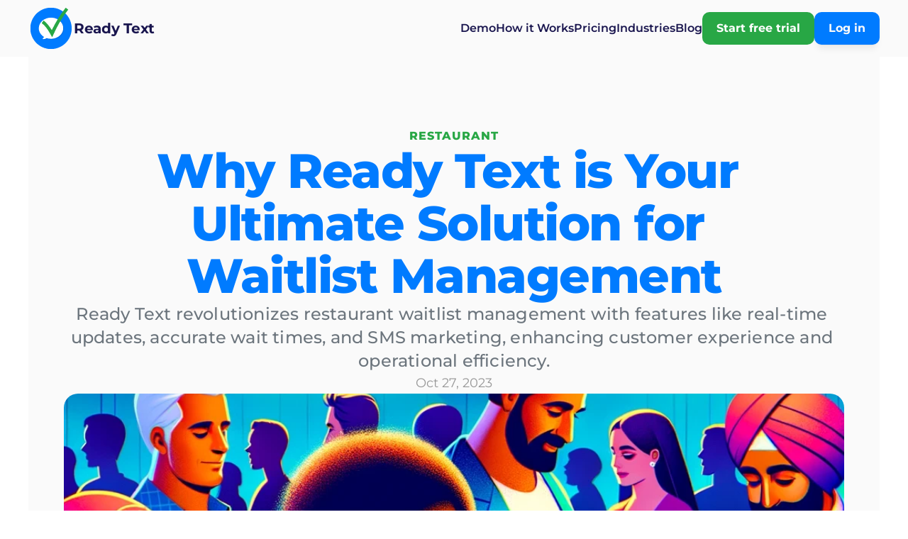

--- FILE ---
content_type: text/html
request_url: https://ready-text.com/blog/why-ready-text-is-your-ultimate-solution-for-waitlist-management
body_size: 27250
content:
<!doctype html>
<!-- ✨ Built with Framer • https://www.framer.com/ -->
<html lang="en">
<head>
    <meta charset="utf-8">
    
    
    
    <!-- Start of headStart -->
    
    <!-- End of headStart -->
    <meta name="viewport" content="width=device-width">
    <meta name="generator" content="Framer 52b42d6">
    <title>Why Ready Text is Your Ultimate Solution for Waitlist Management</title>
    <meta name="description" content="Ready Text revolutionizes restaurant waitlist management with features like real-time updates, accurate wait times, and SMS marketing, enhancing customer experience and operational efficiency.">
    <meta name="framer-search-index" content="https://framerusercontent.com/sites/3XvuUKIWxFmunb9cKPBja0/searchIndex-CHjv5yCfsbwV.json">
    <link href="https://framerusercontent.com/images/77WR7VoeNurDZlgPWxwKBlKTE.png" rel="icon" media="(prefers-color-scheme: light)">
    <link href="https://framerusercontent.com/images/77WR7VoeNurDZlgPWxwKBlKTE.png" rel="icon" media="(prefers-color-scheme: dark)">
    <!-- Open Graph / Facebook -->
    <meta property="og:type" content="website">
    <meta property="og:title" content="Why Ready Text is Your Ultimate Solution for Waitlist Management">
    <meta property="og:description" content="Ready Text revolutionizes restaurant waitlist management with features like real-time updates, accurate wait times, and SMS marketing, enhancing customer experience and operational efficiency.">
    <meta property="og:image" content="https://framerusercontent.com/images/RyrCYvTesponsoC9ZvmDPwM4NDE.webp">
    <!-- Twitter -->
    <meta name="twitter:card" content="summary_large_image">
    <meta name="twitter:title" content="Why Ready Text is Your Ultimate Solution for Waitlist Management">
    <meta name="twitter:description" content="Ready Text revolutionizes restaurant waitlist management with features like real-time updates, accurate wait times, and SMS marketing, enhancing customer experience and operational efficiency.">
    <meta name="twitter:image" content="https://framerusercontent.com/images/RyrCYvTesponsoC9ZvmDPwM4NDE.webp">
    
    <!-- Global site tag (gtag.js) - Google Analytics -->
    <script async src="https://www.googletagmanager.com/gtag/js?id=G-6799JBHH0E"></script>
    <script>
      window.dataLayer = window.dataLayer || [];
      function gtag(){window.dataLayer.push(arguments);}
      gtag('js', new Date());
      gtag('config', 'G-6799JBHH0E');
    </script>
    
    <link href="https://fonts.gstatic.com" rel="preconnect" crossorigin>
    <meta name="robots" content="max-image-preview:large"><link rel="canonical" href="https://ready-text.com/blog/why-ready-text-is-your-ultimate-solution-for-waitlist-management"><meta property="og:url" content="https://ready-text.com/blog/why-ready-text-is-your-ultimate-solution-for-waitlist-management"><style data-framer-breakpoint-css>@media(min-width: 1200px){.hidden-v64xpx{display:none!important}}@media(min-width: 810px) and (max-width: 1199px){.hidden-1rrkavb{display:none!important}}@media(max-width: 809px){.hidden-5nmr76{display:none!important}}</style><style data-framer-css-ssr-minified data-framer-components="framer-lib-cursors-host framer-Ey1La PropertyOverrides framer-j5ugp framer-VNNZD framer-7s8iC framer-ZY8f2">html,body,#main{margin:0;padding:0;box-sizing:border-box}:root{-webkit-font-smoothing:antialiased;-moz-osx-font-smoothing:grayscale}*{box-sizing:border-box;-webkit-font-smoothing:inherit}h1,h2,h3,h4,h5,h6,p,figure{margin:0}body,input,textarea,select,button{font-size:12px;font-family:sans-serif}body{--token-d5229cc0-15a0-4c38-b5da-2a811a526ceb: rgb(0, 123, 255);--token-2e606580-c5cb-45c2-a66e-07cb8dbe5a38: rgb(40, 167, 69);--token-0cdf47b3-ce1f-4341-98ec-f094608541cb: rgb(246, 244, 255);--token-81c88cf7-3b7f-4171-9140-39d2c84ed790: rgb(61, 161, 255);--token-9bee1602-b191-465f-8eaf-bc740a2a3fbd: rgb(235, 245, 255);--token-bd377b4b-bd02-4975-a6e5-f4242e212fba: rgb(78, 204, 207);--token-33e7366e-46b6-49fd-a4ba-e20b3954ec73: rgb(230, 249, 250);--token-4741f72e-3b36-49cf-851b-1e44fa9a054a: rgb(245, 102, 135);--token-ba2ca9ae-2b50-413b-89d0-a9aab472591e: rgb(254, 236, 240);--token-c8809533-d74e-4474-af14-ef3a211efd13: rgb(253, 217, 99);--token-44dd7634-948b-4475-884c-16fbad7c474d: rgb(255, 250, 235);--token-8c47652b-dea5-4767-a9f2-5d952dcce49a: rgb(250, 250, 250);--token-33722da1-56ef-4815-82ed-442105eb06b1: rgb(0, 0, 0);--token-fbf0164e-dee2-4e19-9b25-5c9f4ebdcda6: rgb(108, 117, 125);--token-b1fb229f-a8e6-4640-b958-ea29fe1a7f0e: rgb(25, 21, 78)}@font-face{font-family:Be Vietnam Pro;font-style:normal;font-weight:500;font-display:swap;src:url(https://fonts.gstatic.com/s/bevietnampro/v11/QdVMSTAyLFyeg_IDWvOJmVES_HTEJm86Rb0bcw.woff2) format("woff2");unicode-range:U+0102-0103,U+0110-0111,U+0128-0129,U+0168-0169,U+01A0-01A1,U+01AF-01B0,U+0300-0301,U+0303-0304,U+0308-0309,U+0323,U+0329,U+1EA0-1EF9,U+20AB}@font-face{font-family:Be Vietnam Pro;font-style:normal;font-weight:500;font-display:swap;src:url(https://fonts.gstatic.com/s/bevietnampro/v11/QdVMSTAyLFyeg_IDWvOJmVES_HTEJm87Rb0bcw.woff2) format("woff2");unicode-range:U+0100-02BA,U+02BD-02C5,U+02C7-02CC,U+02CE-02D7,U+02DD-02FF,U+0304,U+0308,U+0329,U+1D00-1DBF,U+1E00-1E9F,U+1EF2-1EFF,U+2020,U+20A0-20AB,U+20AD-20C0,U+2113,U+2C60-2C7F,U+A720-A7FF}@font-face{font-family:Be Vietnam Pro;font-style:normal;font-weight:500;font-display:swap;src:url(https://fonts.gstatic.com/s/bevietnampro/v11/QdVMSTAyLFyeg_IDWvOJmVES_HTEJm81Rb0.woff2) format("woff2");unicode-range:U+0000-00FF,U+0131,U+0152-0153,U+02BB-02BC,U+02C6,U+02DA,U+02DC,U+0304,U+0308,U+0329,U+2000-206F,U+20AC,U+2122,U+2191,U+2193,U+2212,U+2215,U+FEFF,U+FFFD}@font-face{font-family:Manrope;font-style:normal;font-weight:500;font-display:swap;src:url(https://fonts.gstatic.com/s/manrope/v19/xn7gYHE41ni1AdIRggqxSuXd.woff2) format("woff2");unicode-range:U+0460-052F,U+1C80-1C8A,U+20B4,U+2DE0-2DFF,U+A640-A69F,U+FE2E-FE2F}@font-face{font-family:Manrope;font-style:normal;font-weight:500;font-display:swap;src:url(https://fonts.gstatic.com/s/manrope/v19/xn7gYHE41ni1AdIRggOxSuXd.woff2) format("woff2");unicode-range:U+0301,U+0400-045F,U+0490-0491,U+04B0-04B1,U+2116}@font-face{font-family:Manrope;font-style:normal;font-weight:500;font-display:swap;src:url(https://fonts.gstatic.com/s/manrope/v19/xn7gYHE41ni1AdIRggSxSuXd.woff2) format("woff2");unicode-range:U+0370-0377,U+037A-037F,U+0384-038A,U+038C,U+038E-03A1,U+03A3-03FF}@font-face{font-family:Manrope;font-style:normal;font-weight:500;font-display:swap;src:url(https://fonts.gstatic.com/s/manrope/v19/xn7gYHE41ni1AdIRggixSuXd.woff2) format("woff2");unicode-range:U+0102-0103,U+0110-0111,U+0128-0129,U+0168-0169,U+01A0-01A1,U+01AF-01B0,U+0300-0301,U+0303-0304,U+0308-0309,U+0323,U+0329,U+1EA0-1EF9,U+20AB}@font-face{font-family:Manrope;font-style:normal;font-weight:500;font-display:swap;src:url(https://fonts.gstatic.com/s/manrope/v19/xn7gYHE41ni1AdIRggmxSuXd.woff2) format("woff2");unicode-range:U+0100-02BA,U+02BD-02C5,U+02C7-02CC,U+02CE-02D7,U+02DD-02FF,U+0304,U+0308,U+0329,U+1D00-1DBF,U+1E00-1E9F,U+1EF2-1EFF,U+2020,U+20A0-20AB,U+20AD-20C0,U+2113,U+2C60-2C7F,U+A720-A7FF}@font-face{font-family:Manrope;font-style:normal;font-weight:500;font-display:swap;src:url(https://fonts.gstatic.com/s/manrope/v19/xn7gYHE41ni1AdIRggexSg.woff2) format("woff2");unicode-range:U+0000-00FF,U+0131,U+0152-0153,U+02BB-02BC,U+02C6,U+02DA,U+02DC,U+0304,U+0308,U+0329,U+2000-206F,U+20AC,U+2122,U+2191,U+2193,U+2212,U+2215,U+FEFF,U+FFFD}@font-face{font-family:Manrope;font-style:normal;font-weight:800;font-display:swap;src:url(https://fonts.gstatic.com/s/manrope/v19/xn7gYHE41ni1AdIRggqxSuXd.woff2) format("woff2");unicode-range:U+0460-052F,U+1C80-1C8A,U+20B4,U+2DE0-2DFF,U+A640-A69F,U+FE2E-FE2F}@font-face{font-family:Manrope;font-style:normal;font-weight:800;font-display:swap;src:url(https://fonts.gstatic.com/s/manrope/v19/xn7gYHE41ni1AdIRggOxSuXd.woff2) format("woff2");unicode-range:U+0301,U+0400-045F,U+0490-0491,U+04B0-04B1,U+2116}@font-face{font-family:Manrope;font-style:normal;font-weight:800;font-display:swap;src:url(https://fonts.gstatic.com/s/manrope/v19/xn7gYHE41ni1AdIRggSxSuXd.woff2) format("woff2");unicode-range:U+0370-0377,U+037A-037F,U+0384-038A,U+038C,U+038E-03A1,U+03A3-03FF}@font-face{font-family:Manrope;font-style:normal;font-weight:800;font-display:swap;src:url(https://fonts.gstatic.com/s/manrope/v19/xn7gYHE41ni1AdIRggixSuXd.woff2) format("woff2");unicode-range:U+0102-0103,U+0110-0111,U+0128-0129,U+0168-0169,U+01A0-01A1,U+01AF-01B0,U+0300-0301,U+0303-0304,U+0308-0309,U+0323,U+0329,U+1EA0-1EF9,U+20AB}@font-face{font-family:Manrope;font-style:normal;font-weight:800;font-display:swap;src:url(https://fonts.gstatic.com/s/manrope/v19/xn7gYHE41ni1AdIRggmxSuXd.woff2) format("woff2");unicode-range:U+0100-02BA,U+02BD-02C5,U+02C7-02CC,U+02CE-02D7,U+02DD-02FF,U+0304,U+0308,U+0329,U+1D00-1DBF,U+1E00-1E9F,U+1EF2-1EFF,U+2020,U+20A0-20AB,U+20AD-20C0,U+2113,U+2C60-2C7F,U+A720-A7FF}@font-face{font-family:Manrope;font-style:normal;font-weight:800;font-display:swap;src:url(https://fonts.gstatic.com/s/manrope/v19/xn7gYHE41ni1AdIRggexSg.woff2) format("woff2");unicode-range:U+0000-00FF,U+0131,U+0152-0153,U+02BB-02BC,U+02C6,U+02DA,U+02DC,U+0304,U+0308,U+0329,U+2000-206F,U+20AC,U+2122,U+2191,U+2193,U+2212,U+2215,U+FEFF,U+FFFD}@font-face{font-family:Montserrat;font-style:italic;font-weight:400;font-display:swap;src:url(https://fonts.gstatic.com/s/montserrat/v30/JTUQjIg1_i6t8kCHKm459WxRxC7mw9c.woff2) format("woff2");unicode-range:U+0460-052F,U+1C80-1C8A,U+20B4,U+2DE0-2DFF,U+A640-A69F,U+FE2E-FE2F}@font-face{font-family:Montserrat;font-style:italic;font-weight:400;font-display:swap;src:url(https://fonts.gstatic.com/s/montserrat/v30/JTUQjIg1_i6t8kCHKm459WxRzS7mw9c.woff2) format("woff2");unicode-range:U+0301,U+0400-045F,U+0490-0491,U+04B0-04B1,U+2116}@font-face{font-family:Montserrat;font-style:italic;font-weight:400;font-display:swap;src:url(https://fonts.gstatic.com/s/montserrat/v30/JTUQjIg1_i6t8kCHKm459WxRxi7mw9c.woff2) format("woff2");unicode-range:U+0102-0103,U+0110-0111,U+0128-0129,U+0168-0169,U+01A0-01A1,U+01AF-01B0,U+0300-0301,U+0303-0304,U+0308-0309,U+0323,U+0329,U+1EA0-1EF9,U+20AB}@font-face{font-family:Montserrat;font-style:italic;font-weight:400;font-display:swap;src:url(https://fonts.gstatic.com/s/montserrat/v30/JTUQjIg1_i6t8kCHKm459WxRxy7mw9c.woff2) format("woff2");unicode-range:U+0100-02BA,U+02BD-02C5,U+02C7-02CC,U+02CE-02D7,U+02DD-02FF,U+0304,U+0308,U+0329,U+1D00-1DBF,U+1E00-1E9F,U+1EF2-1EFF,U+2020,U+20A0-20AB,U+20AD-20C0,U+2113,U+2C60-2C7F,U+A720-A7FF}@font-face{font-family:Montserrat;font-style:italic;font-weight:400;font-display:swap;src:url(https://fonts.gstatic.com/s/montserrat/v30/JTUQjIg1_i6t8kCHKm459WxRyS7m.woff2) format("woff2");unicode-range:U+0000-00FF,U+0131,U+0152-0153,U+02BB-02BC,U+02C6,U+02DA,U+02DC,U+0304,U+0308,U+0329,U+2000-206F,U+20AC,U+2122,U+2191,U+2193,U+2212,U+2215,U+FEFF,U+FFFD}@font-face{font-family:Montserrat;font-style:italic;font-weight:500;font-display:swap;src:url(https://fonts.gstatic.com/s/montserrat/v30/JTUQjIg1_i6t8kCHKm459WxRxC7mw9c.woff2) format("woff2");unicode-range:U+0460-052F,U+1C80-1C8A,U+20B4,U+2DE0-2DFF,U+A640-A69F,U+FE2E-FE2F}@font-face{font-family:Montserrat;font-style:italic;font-weight:500;font-display:swap;src:url(https://fonts.gstatic.com/s/montserrat/v30/JTUQjIg1_i6t8kCHKm459WxRzS7mw9c.woff2) format("woff2");unicode-range:U+0301,U+0400-045F,U+0490-0491,U+04B0-04B1,U+2116}@font-face{font-family:Montserrat;font-style:italic;font-weight:500;font-display:swap;src:url(https://fonts.gstatic.com/s/montserrat/v30/JTUQjIg1_i6t8kCHKm459WxRxi7mw9c.woff2) format("woff2");unicode-range:U+0102-0103,U+0110-0111,U+0128-0129,U+0168-0169,U+01A0-01A1,U+01AF-01B0,U+0300-0301,U+0303-0304,U+0308-0309,U+0323,U+0329,U+1EA0-1EF9,U+20AB}@font-face{font-family:Montserrat;font-style:italic;font-weight:500;font-display:swap;src:url(https://fonts.gstatic.com/s/montserrat/v30/JTUQjIg1_i6t8kCHKm459WxRxy7mw9c.woff2) format("woff2");unicode-range:U+0100-02BA,U+02BD-02C5,U+02C7-02CC,U+02CE-02D7,U+02DD-02FF,U+0304,U+0308,U+0329,U+1D00-1DBF,U+1E00-1E9F,U+1EF2-1EFF,U+2020,U+20A0-20AB,U+20AD-20C0,U+2113,U+2C60-2C7F,U+A720-A7FF}@font-face{font-family:Montserrat;font-style:italic;font-weight:500;font-display:swap;src:url(https://fonts.gstatic.com/s/montserrat/v30/JTUQjIg1_i6t8kCHKm459WxRyS7m.woff2) format("woff2");unicode-range:U+0000-00FF,U+0131,U+0152-0153,U+02BB-02BC,U+02C6,U+02DA,U+02DC,U+0304,U+0308,U+0329,U+2000-206F,U+20AC,U+2122,U+2191,U+2193,U+2212,U+2215,U+FEFF,U+FFFD}@font-face{font-family:Montserrat;font-style:italic;font-weight:700;font-display:swap;src:url(https://fonts.gstatic.com/s/montserrat/v30/JTUQjIg1_i6t8kCHKm459WxRxC7mw9c.woff2) format("woff2");unicode-range:U+0460-052F,U+1C80-1C8A,U+20B4,U+2DE0-2DFF,U+A640-A69F,U+FE2E-FE2F}@font-face{font-family:Montserrat;font-style:italic;font-weight:700;font-display:swap;src:url(https://fonts.gstatic.com/s/montserrat/v30/JTUQjIg1_i6t8kCHKm459WxRzS7mw9c.woff2) format("woff2");unicode-range:U+0301,U+0400-045F,U+0490-0491,U+04B0-04B1,U+2116}@font-face{font-family:Montserrat;font-style:italic;font-weight:700;font-display:swap;src:url(https://fonts.gstatic.com/s/montserrat/v30/JTUQjIg1_i6t8kCHKm459WxRxi7mw9c.woff2) format("woff2");unicode-range:U+0102-0103,U+0110-0111,U+0128-0129,U+0168-0169,U+01A0-01A1,U+01AF-01B0,U+0300-0301,U+0303-0304,U+0308-0309,U+0323,U+0329,U+1EA0-1EF9,U+20AB}@font-face{font-family:Montserrat;font-style:italic;font-weight:700;font-display:swap;src:url(https://fonts.gstatic.com/s/montserrat/v30/JTUQjIg1_i6t8kCHKm459WxRxy7mw9c.woff2) format("woff2");unicode-range:U+0100-02BA,U+02BD-02C5,U+02C7-02CC,U+02CE-02D7,U+02DD-02FF,U+0304,U+0308,U+0329,U+1D00-1DBF,U+1E00-1E9F,U+1EF2-1EFF,U+2020,U+20A0-20AB,U+20AD-20C0,U+2113,U+2C60-2C7F,U+A720-A7FF}@font-face{font-family:Montserrat;font-style:italic;font-weight:700;font-display:swap;src:url(https://fonts.gstatic.com/s/montserrat/v30/JTUQjIg1_i6t8kCHKm459WxRyS7m.woff2) format("woff2");unicode-range:U+0000-00FF,U+0131,U+0152-0153,U+02BB-02BC,U+02C6,U+02DA,U+02DC,U+0304,U+0308,U+0329,U+2000-206F,U+20AC,U+2122,U+2191,U+2193,U+2212,U+2215,U+FEFF,U+FFFD}@font-face{font-family:Montserrat;font-style:italic;font-weight:800;font-display:swap;src:url(https://fonts.gstatic.com/s/montserrat/v30/JTUQjIg1_i6t8kCHKm459WxRxC7mw9c.woff2) format("woff2");unicode-range:U+0460-052F,U+1C80-1C8A,U+20B4,U+2DE0-2DFF,U+A640-A69F,U+FE2E-FE2F}@font-face{font-family:Montserrat;font-style:italic;font-weight:800;font-display:swap;src:url(https://fonts.gstatic.com/s/montserrat/v30/JTUQjIg1_i6t8kCHKm459WxRzS7mw9c.woff2) format("woff2");unicode-range:U+0301,U+0400-045F,U+0490-0491,U+04B0-04B1,U+2116}@font-face{font-family:Montserrat;font-style:italic;font-weight:800;font-display:swap;src:url(https://fonts.gstatic.com/s/montserrat/v30/JTUQjIg1_i6t8kCHKm459WxRxi7mw9c.woff2) format("woff2");unicode-range:U+0102-0103,U+0110-0111,U+0128-0129,U+0168-0169,U+01A0-01A1,U+01AF-01B0,U+0300-0301,U+0303-0304,U+0308-0309,U+0323,U+0329,U+1EA0-1EF9,U+20AB}@font-face{font-family:Montserrat;font-style:italic;font-weight:800;font-display:swap;src:url(https://fonts.gstatic.com/s/montserrat/v30/JTUQjIg1_i6t8kCHKm459WxRxy7mw9c.woff2) format("woff2");unicode-range:U+0100-02BA,U+02BD-02C5,U+02C7-02CC,U+02CE-02D7,U+02DD-02FF,U+0304,U+0308,U+0329,U+1D00-1DBF,U+1E00-1E9F,U+1EF2-1EFF,U+2020,U+20A0-20AB,U+20AD-20C0,U+2113,U+2C60-2C7F,U+A720-A7FF}@font-face{font-family:Montserrat;font-style:italic;font-weight:800;font-display:swap;src:url(https://fonts.gstatic.com/s/montserrat/v30/JTUQjIg1_i6t8kCHKm459WxRyS7m.woff2) format("woff2");unicode-range:U+0000-00FF,U+0131,U+0152-0153,U+02BB-02BC,U+02C6,U+02DA,U+02DC,U+0304,U+0308,U+0329,U+2000-206F,U+20AC,U+2122,U+2191,U+2193,U+2212,U+2215,U+FEFF,U+FFFD}@font-face{font-family:Montserrat;font-style:normal;font-weight:400;font-display:swap;src:url(https://fonts.gstatic.com/s/montserrat/v30/JTUSjIg1_i6t8kCHKm459WRhyzbi.woff2) format("woff2");unicode-range:U+0460-052F,U+1C80-1C8A,U+20B4,U+2DE0-2DFF,U+A640-A69F,U+FE2E-FE2F}@font-face{font-family:Montserrat;font-style:normal;font-weight:400;font-display:swap;src:url(https://fonts.gstatic.com/s/montserrat/v30/JTUSjIg1_i6t8kCHKm459W1hyzbi.woff2) format("woff2");unicode-range:U+0301,U+0400-045F,U+0490-0491,U+04B0-04B1,U+2116}@font-face{font-family:Montserrat;font-style:normal;font-weight:400;font-display:swap;src:url(https://fonts.gstatic.com/s/montserrat/v30/JTUSjIg1_i6t8kCHKm459WZhyzbi.woff2) format("woff2");unicode-range:U+0102-0103,U+0110-0111,U+0128-0129,U+0168-0169,U+01A0-01A1,U+01AF-01B0,U+0300-0301,U+0303-0304,U+0308-0309,U+0323,U+0329,U+1EA0-1EF9,U+20AB}@font-face{font-family:Montserrat;font-style:normal;font-weight:400;font-display:swap;src:url(https://fonts.gstatic.com/s/montserrat/v30/JTUSjIg1_i6t8kCHKm459Wdhyzbi.woff2) format("woff2");unicode-range:U+0100-02BA,U+02BD-02C5,U+02C7-02CC,U+02CE-02D7,U+02DD-02FF,U+0304,U+0308,U+0329,U+1D00-1DBF,U+1E00-1E9F,U+1EF2-1EFF,U+2020,U+20A0-20AB,U+20AD-20C0,U+2113,U+2C60-2C7F,U+A720-A7FF}@font-face{font-family:Montserrat;font-style:normal;font-weight:400;font-display:swap;src:url(https://fonts.gstatic.com/s/montserrat/v30/JTUSjIg1_i6t8kCHKm459Wlhyw.woff2) format("woff2");unicode-range:U+0000-00FF,U+0131,U+0152-0153,U+02BB-02BC,U+02C6,U+02DA,U+02DC,U+0304,U+0308,U+0329,U+2000-206F,U+20AC,U+2122,U+2191,U+2193,U+2212,U+2215,U+FEFF,U+FFFD}@font-face{font-family:Montserrat;font-style:normal;font-weight:500;font-display:swap;src:url(https://fonts.gstatic.com/s/montserrat/v30/JTUSjIg1_i6t8kCHKm459WRhyzbi.woff2) format("woff2");unicode-range:U+0460-052F,U+1C80-1C8A,U+20B4,U+2DE0-2DFF,U+A640-A69F,U+FE2E-FE2F}@font-face{font-family:Montserrat;font-style:normal;font-weight:500;font-display:swap;src:url(https://fonts.gstatic.com/s/montserrat/v30/JTUSjIg1_i6t8kCHKm459W1hyzbi.woff2) format("woff2");unicode-range:U+0301,U+0400-045F,U+0490-0491,U+04B0-04B1,U+2116}@font-face{font-family:Montserrat;font-style:normal;font-weight:500;font-display:swap;src:url(https://fonts.gstatic.com/s/montserrat/v30/JTUSjIg1_i6t8kCHKm459WZhyzbi.woff2) format("woff2");unicode-range:U+0102-0103,U+0110-0111,U+0128-0129,U+0168-0169,U+01A0-01A1,U+01AF-01B0,U+0300-0301,U+0303-0304,U+0308-0309,U+0323,U+0329,U+1EA0-1EF9,U+20AB}@font-face{font-family:Montserrat;font-style:normal;font-weight:500;font-display:swap;src:url(https://fonts.gstatic.com/s/montserrat/v30/JTUSjIg1_i6t8kCHKm459Wdhyzbi.woff2) format("woff2");unicode-range:U+0100-02BA,U+02BD-02C5,U+02C7-02CC,U+02CE-02D7,U+02DD-02FF,U+0304,U+0308,U+0329,U+1D00-1DBF,U+1E00-1E9F,U+1EF2-1EFF,U+2020,U+20A0-20AB,U+20AD-20C0,U+2113,U+2C60-2C7F,U+A720-A7FF}@font-face{font-family:Montserrat;font-style:normal;font-weight:500;font-display:swap;src:url(https://fonts.gstatic.com/s/montserrat/v30/JTUSjIg1_i6t8kCHKm459Wlhyw.woff2) format("woff2");unicode-range:U+0000-00FF,U+0131,U+0152-0153,U+02BB-02BC,U+02C6,U+02DA,U+02DC,U+0304,U+0308,U+0329,U+2000-206F,U+20AC,U+2122,U+2191,U+2193,U+2212,U+2215,U+FEFF,U+FFFD}@font-face{font-family:Montserrat;font-style:normal;font-weight:600;font-display:swap;src:url(https://fonts.gstatic.com/s/montserrat/v30/JTUSjIg1_i6t8kCHKm459WRhyzbi.woff2) format("woff2");unicode-range:U+0460-052F,U+1C80-1C8A,U+20B4,U+2DE0-2DFF,U+A640-A69F,U+FE2E-FE2F}@font-face{font-family:Montserrat;font-style:normal;font-weight:600;font-display:swap;src:url(https://fonts.gstatic.com/s/montserrat/v30/JTUSjIg1_i6t8kCHKm459W1hyzbi.woff2) format("woff2");unicode-range:U+0301,U+0400-045F,U+0490-0491,U+04B0-04B1,U+2116}@font-face{font-family:Montserrat;font-style:normal;font-weight:600;font-display:swap;src:url(https://fonts.gstatic.com/s/montserrat/v30/JTUSjIg1_i6t8kCHKm459WZhyzbi.woff2) format("woff2");unicode-range:U+0102-0103,U+0110-0111,U+0128-0129,U+0168-0169,U+01A0-01A1,U+01AF-01B0,U+0300-0301,U+0303-0304,U+0308-0309,U+0323,U+0329,U+1EA0-1EF9,U+20AB}@font-face{font-family:Montserrat;font-style:normal;font-weight:600;font-display:swap;src:url(https://fonts.gstatic.com/s/montserrat/v30/JTUSjIg1_i6t8kCHKm459Wdhyzbi.woff2) format("woff2");unicode-range:U+0100-02BA,U+02BD-02C5,U+02C7-02CC,U+02CE-02D7,U+02DD-02FF,U+0304,U+0308,U+0329,U+1D00-1DBF,U+1E00-1E9F,U+1EF2-1EFF,U+2020,U+20A0-20AB,U+20AD-20C0,U+2113,U+2C60-2C7F,U+A720-A7FF}@font-face{font-family:Montserrat;font-style:normal;font-weight:600;font-display:swap;src:url(https://fonts.gstatic.com/s/montserrat/v30/JTUSjIg1_i6t8kCHKm459Wlhyw.woff2) format("woff2");unicode-range:U+0000-00FF,U+0131,U+0152-0153,U+02BB-02BC,U+02C6,U+02DA,U+02DC,U+0304,U+0308,U+0329,U+2000-206F,U+20AC,U+2122,U+2191,U+2193,U+2212,U+2215,U+FEFF,U+FFFD}@font-face{font-family:Montserrat;font-style:normal;font-weight:700;font-display:swap;src:url(https://fonts.gstatic.com/s/montserrat/v30/JTUSjIg1_i6t8kCHKm459WRhyzbi.woff2) format("woff2");unicode-range:U+0460-052F,U+1C80-1C8A,U+20B4,U+2DE0-2DFF,U+A640-A69F,U+FE2E-FE2F}@font-face{font-family:Montserrat;font-style:normal;font-weight:700;font-display:swap;src:url(https://fonts.gstatic.com/s/montserrat/v30/JTUSjIg1_i6t8kCHKm459W1hyzbi.woff2) format("woff2");unicode-range:U+0301,U+0400-045F,U+0490-0491,U+04B0-04B1,U+2116}@font-face{font-family:Montserrat;font-style:normal;font-weight:700;font-display:swap;src:url(https://fonts.gstatic.com/s/montserrat/v30/JTUSjIg1_i6t8kCHKm459WZhyzbi.woff2) format("woff2");unicode-range:U+0102-0103,U+0110-0111,U+0128-0129,U+0168-0169,U+01A0-01A1,U+01AF-01B0,U+0300-0301,U+0303-0304,U+0308-0309,U+0323,U+0329,U+1EA0-1EF9,U+20AB}@font-face{font-family:Montserrat;font-style:normal;font-weight:700;font-display:swap;src:url(https://fonts.gstatic.com/s/montserrat/v30/JTUSjIg1_i6t8kCHKm459Wdhyzbi.woff2) format("woff2");unicode-range:U+0100-02BA,U+02BD-02C5,U+02C7-02CC,U+02CE-02D7,U+02DD-02FF,U+0304,U+0308,U+0329,U+1D00-1DBF,U+1E00-1E9F,U+1EF2-1EFF,U+2020,U+20A0-20AB,U+20AD-20C0,U+2113,U+2C60-2C7F,U+A720-A7FF}@font-face{font-family:Montserrat;font-style:normal;font-weight:700;font-display:swap;src:url(https://fonts.gstatic.com/s/montserrat/v30/JTUSjIg1_i6t8kCHKm459Wlhyw.woff2) format("woff2");unicode-range:U+0000-00FF,U+0131,U+0152-0153,U+02BB-02BC,U+02C6,U+02DA,U+02DC,U+0304,U+0308,U+0329,U+2000-206F,U+20AC,U+2122,U+2191,U+2193,U+2212,U+2215,U+FEFF,U+FFFD}@font-face{font-family:Montserrat;font-style:normal;font-weight:800;font-display:swap;src:url(https://fonts.gstatic.com/s/montserrat/v30/JTUSjIg1_i6t8kCHKm459WRhyzbi.woff2) format("woff2");unicode-range:U+0460-052F,U+1C80-1C8A,U+20B4,U+2DE0-2DFF,U+A640-A69F,U+FE2E-FE2F}@font-face{font-family:Montserrat;font-style:normal;font-weight:800;font-display:swap;src:url(https://fonts.gstatic.com/s/montserrat/v30/JTUSjIg1_i6t8kCHKm459W1hyzbi.woff2) format("woff2");unicode-range:U+0301,U+0400-045F,U+0490-0491,U+04B0-04B1,U+2116}@font-face{font-family:Montserrat;font-style:normal;font-weight:800;font-display:swap;src:url(https://fonts.gstatic.com/s/montserrat/v30/JTUSjIg1_i6t8kCHKm459WZhyzbi.woff2) format("woff2");unicode-range:U+0102-0103,U+0110-0111,U+0128-0129,U+0168-0169,U+01A0-01A1,U+01AF-01B0,U+0300-0301,U+0303-0304,U+0308-0309,U+0323,U+0329,U+1EA0-1EF9,U+20AB}@font-face{font-family:Montserrat;font-style:normal;font-weight:800;font-display:swap;src:url(https://fonts.gstatic.com/s/montserrat/v30/JTUSjIg1_i6t8kCHKm459Wdhyzbi.woff2) format("woff2");unicode-range:U+0100-02BA,U+02BD-02C5,U+02C7-02CC,U+02CE-02D7,U+02DD-02FF,U+0304,U+0308,U+0329,U+1D00-1DBF,U+1E00-1E9F,U+1EF2-1EFF,U+2020,U+20A0-20AB,U+20AD-20C0,U+2113,U+2C60-2C7F,U+A720-A7FF}@font-face{font-family:Montserrat;font-style:normal;font-weight:800;font-display:swap;src:url(https://fonts.gstatic.com/s/montserrat/v30/JTUSjIg1_i6t8kCHKm459Wlhyw.woff2) format("woff2");unicode-range:U+0000-00FF,U+0131,U+0152-0153,U+02BB-02BC,U+02C6,U+02DA,U+02DC,U+0304,U+0308,U+0329,U+2000-206F,U+20AC,U+2122,U+2191,U+2193,U+2212,U+2215,U+FEFF,U+FFFD}@font-face{font-family:Fragment Mono;font-style:normal;font-weight:400;font-display:block;src:url(https://fonts.gstatic.com/s/fragmentmono/v5/4iCr6K5wfMRRjxp0DA6-2CLnB45HhrUI.woff2) format("woff2");unicode-range:U+0460-052F,U+1C80-1C8A,U+20B4,U+2DE0-2DFF,U+A640-A69F,U+FE2E-FE2F}@font-face{font-family:Fragment Mono;font-style:normal;font-weight:400;font-display:block;src:url(https://fonts.gstatic.com/s/fragmentmono/v5/4iCr6K5wfMRRjxp0DA6-2CLnB41HhrUI.woff2) format("woff2");unicode-range:U+0100-02BA,U+02BD-02C5,U+02C7-02CC,U+02CE-02D7,U+02DD-02FF,U+0304,U+0308,U+0329,U+1D00-1DBF,U+1E00-1E9F,U+1EF2-1EFF,U+2020,U+20A0-20AB,U+20AD-20C0,U+2113,U+2C60-2C7F,U+A720-A7FF}@font-face{font-family:Fragment Mono;font-style:normal;font-weight:400;font-display:block;src:url(https://fonts.gstatic.com/s/fragmentmono/v5/4iCr6K5wfMRRjxp0DA6-2CLnB4NHhg.woff2) format("woff2");unicode-range:U+0000-00FF,U+0131,U+0152-0153,U+02BB-02BC,U+02C6,U+02DA,U+02DC,U+0304,U+0308,U+0329,U+2000-206F,U+20AC,U+2122,U+2191,U+2193,U+2212,U+2215,U+FEFF,U+FFFD}@font-face{font-family:Montserrat;font-style:italic;font-weight:900;font-display:block;src:url(https://fonts.gstatic.com/s/montserrat/v30/JTUFjIg1_i6t8kCHKm459Wx7xQYXK0vOoz6jqw16WXV0poK5.woff2) format("woff2");unicode-range:U+0460-052F,U+1C80-1C8A,U+20B4,U+2DE0-2DFF,U+A640-A69F,U+FE2E-FE2F}@font-face{font-family:Montserrat;font-style:italic;font-weight:900;font-display:block;src:url(https://fonts.gstatic.com/s/montserrat/v30/JTUFjIg1_i6t8kCHKm459Wx7xQYXK0vOoz6jqw16WXx0poK5.woff2) format("woff2");unicode-range:U+0301,U+0400-045F,U+0490-0491,U+04B0-04B1,U+2116}@font-face{font-family:Montserrat;font-style:italic;font-weight:900;font-display:block;src:url(https://fonts.gstatic.com/s/montserrat/v30/JTUFjIg1_i6t8kCHKm459Wx7xQYXK0vOoz6jqw16WXd0poK5.woff2) format("woff2");unicode-range:U+0102-0103,U+0110-0111,U+0128-0129,U+0168-0169,U+01A0-01A1,U+01AF-01B0,U+0300-0301,U+0303-0304,U+0308-0309,U+0323,U+0329,U+1EA0-1EF9,U+20AB}@font-face{font-family:Montserrat;font-style:italic;font-weight:900;font-display:block;src:url(https://fonts.gstatic.com/s/montserrat/v30/JTUFjIg1_i6t8kCHKm459Wx7xQYXK0vOoz6jqw16WXZ0poK5.woff2) format("woff2");unicode-range:U+0100-02BA,U+02BD-02C5,U+02C7-02CC,U+02CE-02D7,U+02DD-02FF,U+0304,U+0308,U+0329,U+1D00-1DBF,U+1E00-1E9F,U+1EF2-1EFF,U+2020,U+20A0-20AB,U+20AD-20C0,U+2113,U+2C60-2C7F,U+A720-A7FF}@font-face{font-family:Montserrat;font-style:italic;font-weight:900;font-display:block;src:url(https://fonts.gstatic.com/s/montserrat/v30/JTUFjIg1_i6t8kCHKm459Wx7xQYXK0vOoz6jqw16WXh0pg.woff2) format("woff2");unicode-range:U+0000-00FF,U+0131,U+0152-0153,U+02BB-02BC,U+02C6,U+02DA,U+02DC,U+0304,U+0308,U+0329,U+2000-206F,U+20AC,U+2122,U+2191,U+2193,U+2212,U+2215,U+FEFF,U+FFFD}@font-face{font-family:Montserrat;font-style:normal;font-weight:900;font-display:block;src:url(https://fonts.gstatic.com/s/montserrat/v30/JTUHjIg1_i6t8kCHKm4532VJOt5-QNFgpCvC73w0aXpsog.woff2) format("woff2");unicode-range:U+0460-052F,U+1C80-1C8A,U+20B4,U+2DE0-2DFF,U+A640-A69F,U+FE2E-FE2F}@font-face{font-family:Montserrat;font-style:normal;font-weight:900;font-display:block;src:url(https://fonts.gstatic.com/s/montserrat/v30/JTUHjIg1_i6t8kCHKm4532VJOt5-QNFgpCvC73w9aXpsog.woff2) format("woff2");unicode-range:U+0301,U+0400-045F,U+0490-0491,U+04B0-04B1,U+2116}@font-face{font-family:Montserrat;font-style:normal;font-weight:900;font-display:block;src:url(https://fonts.gstatic.com/s/montserrat/v30/JTUHjIg1_i6t8kCHKm4532VJOt5-QNFgpCvC73w2aXpsog.woff2) format("woff2");unicode-range:U+0102-0103,U+0110-0111,U+0128-0129,U+0168-0169,U+01A0-01A1,U+01AF-01B0,U+0300-0301,U+0303-0304,U+0308-0309,U+0323,U+0329,U+1EA0-1EF9,U+20AB}@font-face{font-family:Montserrat;font-style:normal;font-weight:900;font-display:block;src:url(https://fonts.gstatic.com/s/montserrat/v30/JTUHjIg1_i6t8kCHKm4532VJOt5-QNFgpCvC73w3aXpsog.woff2) format("woff2");unicode-range:U+0100-02BA,U+02BD-02C5,U+02C7-02CC,U+02CE-02D7,U+02DD-02FF,U+0304,U+0308,U+0329,U+1D00-1DBF,U+1E00-1E9F,U+1EF2-1EFF,U+2020,U+20A0-20AB,U+20AD-20C0,U+2113,U+2C60-2C7F,U+A720-A7FF}@font-face{font-family:Montserrat;font-style:normal;font-weight:900;font-display:block;src:url(https://fonts.gstatic.com/s/montserrat/v30/JTUHjIg1_i6t8kCHKm4532VJOt5-QNFgpCvC73w5aXo.woff2) format("woff2");unicode-range:U+0000-00FF,U+0131,U+0152-0153,U+02BB-02BC,U+02C6,U+02DA,U+02DC,U+0304,U+0308,U+0329,U+2000-206F,U+20AC,U+2122,U+2191,U+2193,U+2212,U+2215,U+FEFF,U+FFFD}@font-face{font-family:Inter;src:url(https://framerusercontent.com/assets/5vvr9Vy74if2I6bQbJvbw7SY1pQ.woff2);font-display:swap;font-style:normal;font-weight:400;unicode-range:U+0460-052F,U+1C80-1C88,U+20B4,U+2DE0-2DFF,U+A640-A69F,U+FE2E-FE2F}@font-face{font-family:Inter;src:url(https://framerusercontent.com/assets/EOr0mi4hNtlgWNn9if640EZzXCo.woff2);font-display:swap;font-style:normal;font-weight:400;unicode-range:U+0301,U+0400-045F,U+0490-0491,U+04B0-04B1,U+2116}@font-face{font-family:Inter;src:url(https://framerusercontent.com/assets/Y9k9QrlZAqio88Klkmbd8VoMQc.woff2);font-display:swap;font-style:normal;font-weight:400;unicode-range:U+1F00-1FFF}@font-face{font-family:Inter;src:url(https://framerusercontent.com/assets/OYrD2tBIBPvoJXiIHnLoOXnY9M.woff2);font-display:swap;font-style:normal;font-weight:400;unicode-range:U+0370-03FF}@font-face{font-family:Inter;src:url(https://framerusercontent.com/assets/JeYwfuaPfZHQhEG8U5gtPDZ7WQ.woff2);font-display:swap;font-style:normal;font-weight:400;unicode-range:U+0100-024F,U+0259,U+1E00-1EFF,U+2020,U+20A0-20AB,U+20AD-20CF,U+2113,U+2C60-2C7F,U+A720-A7FF}@font-face{font-family:Inter;src:url(https://framerusercontent.com/assets/vQyevYAyHtARFwPqUzQGpnDs.woff2);font-display:swap;font-style:normal;font-weight:400;unicode-range:U+0000-00FF,U+0131,U+0152-0153,U+02BB-02BC,U+02C6,U+02DA,U+02DC,U+2000-206F,U+2074,U+20AC,U+2122,U+2191,U+2193,U+2212,U+2215,U+FEFF,U+FFFD}@font-face{font-family:Inter;src:url(https://framerusercontent.com/assets/b6Y37FthZeALduNqHicBT6FutY.woff2);font-display:swap;font-style:normal;font-weight:400;unicode-range:U+0102-0103,U+0110-0111,U+0128-0129,U+0168-0169,U+01A0-01A1,U+01AF-01B0,U+1EA0-1EF9,U+20AB}@font-face{font-family:Inter;src:url(https://framerusercontent.com/assets/NXxvFRoY5LDh3yCm7MEP2jqYk.woff2);font-display:block;font-style:normal;font-weight:100;unicode-range:U+0460-052F,U+1C80-1C88,U+20B4,U+2DE0-2DFF,U+A640-A69F,U+FE2E-FE2F}@font-face{font-family:Inter;src:url(https://framerusercontent.com/assets/5CcgcVyoWSqO1THBiISd6oCog.woff2);font-display:block;font-style:normal;font-weight:100;unicode-range:U+0301,U+0400-045F,U+0490-0491,U+04B0-04B1,U+2116}@font-face{font-family:Inter;src:url(https://framerusercontent.com/assets/MF544SVCvk3yNpLIz3pwDXFZPKM.woff2);font-display:block;font-style:normal;font-weight:100;unicode-range:U+1F00-1FFF}@font-face{font-family:Inter;src:url(https://framerusercontent.com/assets/TNtxudDBkAm2RXdtU3rvTBwoM.woff2);font-display:block;font-style:normal;font-weight:100;unicode-range:U+0370-03FF}@font-face{font-family:Inter;src:url(https://framerusercontent.com/assets/fIabp4VN5z7iJ3lNOz9qfNeQHc.woff2);font-display:block;font-style:normal;font-weight:100;unicode-range:U+0100-024F,U+0259,U+1E00-1EFF,U+2020,U+20A0-20AB,U+20AD-20CF,U+2113,U+2C60-2C7F,U+A720-A7FF}@font-face{font-family:Inter;src:url(https://framerusercontent.com/assets/YSOgKh50dqzzsXffetgcarlLHcI.woff2);font-display:block;font-style:normal;font-weight:100;unicode-range:U+0000-00FF,U+0131,U+0152-0153,U+02BB-02BC,U+02C6,U+02DA,U+02DC,U+2000-206F,U+2074,U+20AC,U+2122,U+2191,U+2193,U+2212,U+2215,U+FEFF,U+FFFD}@font-face{font-family:Inter;src:url(https://framerusercontent.com/assets/9iRSYClnXA0RMygyIn6yjjWXJw.woff2);font-display:block;font-style:normal;font-weight:100;unicode-range:U+0102-0103,U+0110-0111,U+0128-0129,U+0168-0169,U+01A0-01A1,U+01AF-01B0,U+1EA0-1EF9,U+20AB}@font-face{font-family:Inter;src:url(https://framerusercontent.com/assets/MVhJhYeDWxeyqT939zMNyw9p8.woff2);font-display:block;font-style:normal;font-weight:200;unicode-range:U+0460-052F,U+1C80-1C88,U+20B4,U+2DE0-2DFF,U+A640-A69F,U+FE2E-FE2F}@font-face{font-family:Inter;src:url(https://framerusercontent.com/assets/WXQXYfAQJIi2pCJACAfWWXfIDqI.woff2);font-display:block;font-style:normal;font-weight:200;unicode-range:U+0301,U+0400-045F,U+0490-0491,U+04B0-04B1,U+2116}@font-face{font-family:Inter;src:url(https://framerusercontent.com/assets/RJeJJARdrtNUtic58kOz7hIgBuE.woff2);font-display:block;font-style:normal;font-weight:200;unicode-range:U+1F00-1FFF}@font-face{font-family:Inter;src:url(https://framerusercontent.com/assets/4hBRAuM02i3fsxYDzyNvt5Az2so.woff2);font-display:block;font-style:normal;font-weight:200;unicode-range:U+0370-03FF}@font-face{font-family:Inter;src:url(https://framerusercontent.com/assets/fz1JbBffNGgK7BNUI1mmbFBlgA8.woff2);font-display:block;font-style:normal;font-weight:200;unicode-range:U+0100-024F,U+0259,U+1E00-1EFF,U+2020,U+20A0-20AB,U+20AD-20CF,U+2113,U+2C60-2C7F,U+A720-A7FF}@font-face{font-family:Inter;src:url(https://framerusercontent.com/assets/hgmI3sEShaw5UU738TAjDBQPH0.woff2);font-display:block;font-style:normal;font-weight:200;unicode-range:U+0000-00FF,U+0131,U+0152-0153,U+02BB-02BC,U+02C6,U+02DA,U+02DC,U+2000-206F,U+2074,U+20AC,U+2122,U+2191,U+2193,U+2212,U+2215,U+FEFF,U+FFFD}@font-face{font-family:Inter;src:url(https://framerusercontent.com/assets/eIZyQwIlHYR0mnMSneEDMtqBPgw.woff2);font-display:block;font-style:normal;font-weight:200;unicode-range:U+0102-0103,U+0110-0111,U+0128-0129,U+0168-0169,U+01A0-01A1,U+01AF-01B0,U+1EA0-1EF9,U+20AB}@font-face{font-family:Inter;src:url(https://framerusercontent.com/assets/BkDpl4ghaqvMi1btKFyG2tdbec.woff2);font-display:swap;font-style:normal;font-weight:300;unicode-range:U+0460-052F,U+1C80-1C88,U+20B4,U+2DE0-2DFF,U+A640-A69F,U+FE2E-FE2F}@font-face{font-family:Inter;src:url(https://framerusercontent.com/assets/zAMK70AQRFSShJgUiaR5IiIhgzk.woff2);font-display:swap;font-style:normal;font-weight:300;unicode-range:U+0301,U+0400-045F,U+0490-0491,U+04B0-04B1,U+2116}@font-face{font-family:Inter;src:url(https://framerusercontent.com/assets/IETjvc5qzUaRoaruDpPSwCUM8.woff2);font-display:swap;font-style:normal;font-weight:300;unicode-range:U+1F00-1FFF}@font-face{font-family:Inter;src:url(https://framerusercontent.com/assets/oLCoaT3ioA0fHdJnWR9W6k7NY.woff2);font-display:swap;font-style:normal;font-weight:300;unicode-range:U+0370-03FF}@font-face{font-family:Inter;src:url(https://framerusercontent.com/assets/Sj0PCHQSBjFmEp6NBWg6FNaKc.woff2);font-display:swap;font-style:normal;font-weight:300;unicode-range:U+0100-024F,U+0259,U+1E00-1EFF,U+2020,U+20A0-20AB,U+20AD-20CF,U+2113,U+2C60-2C7F,U+A720-A7FF}@font-face{font-family:Inter;src:url(https://framerusercontent.com/assets/v2q8JTTTs7McDMSEhnxAIBqd0.woff2);font-display:swap;font-style:normal;font-weight:300;unicode-range:U+0000-00FF,U+0131,U+0152-0153,U+02BB-02BC,U+02C6,U+02DA,U+02DC,U+2000-206F,U+2074,U+20AC,U+2122,U+2191,U+2193,U+2212,U+2215,U+FEFF,U+FFFD}@font-face{font-family:Inter;src:url(https://framerusercontent.com/assets/H4TfENUY1rh8R9UaSD6vngjJP3M.woff2);font-display:swap;font-style:normal;font-weight:300;unicode-range:U+0102-0103,U+0110-0111,U+0128-0129,U+0168-0169,U+01A0-01A1,U+01AF-01B0,U+1EA0-1EF9,U+20AB}@font-face{font-family:Inter;src:url(https://framerusercontent.com/assets/5A3Ce6C9YYmCjpQx9M4inSaKU.woff2);font-display:swap;font-style:normal;font-weight:500;unicode-range:U+0460-052F,U+1C80-1C88,U+20B4,U+2DE0-2DFF,U+A640-A69F,U+FE2E-FE2F}@font-face{font-family:Inter;src:url(https://framerusercontent.com/assets/Qx95Xyt0Ka3SGhinnbXIGpEIyP4.woff2);font-display:swap;font-style:normal;font-weight:500;unicode-range:U+0301,U+0400-045F,U+0490-0491,U+04B0-04B1,U+2116}@font-face{font-family:Inter;src:url(https://framerusercontent.com/assets/6mJuEAguuIuMog10gGvH5d3cl8.woff2);font-display:swap;font-style:normal;font-weight:500;unicode-range:U+1F00-1FFF}@font-face{font-family:Inter;src:url(https://framerusercontent.com/assets/xYYWaj7wCU5zSQH0eXvSaS19wo.woff2);font-display:swap;font-style:normal;font-weight:500;unicode-range:U+0370-03FF}@font-face{font-family:Inter;src:url(https://framerusercontent.com/assets/otTaNuNpVK4RbdlT7zDDdKvQBA.woff2);font-display:swap;font-style:normal;font-weight:500;unicode-range:U+0100-024F,U+0259,U+1E00-1EFF,U+2020,U+20A0-20AB,U+20AD-20CF,U+2113,U+2C60-2C7F,U+A720-A7FF}@font-face{font-family:Inter;src:url(https://framerusercontent.com/assets/d3tHnaQIAeqiE5hGcRw4mmgWYU.woff2);font-display:swap;font-style:normal;font-weight:500;unicode-range:U+0000-00FF,U+0131,U+0152-0153,U+02BB-02BC,U+02C6,U+02DA,U+02DC,U+2000-206F,U+2074,U+20AC,U+2122,U+2191,U+2193,U+2212,U+2215,U+FEFF,U+FFFD}@font-face{font-family:Inter;src:url(https://framerusercontent.com/assets/DolVirEGb34pEXEp8t8FQBSK4.woff2);font-display:swap;font-style:normal;font-weight:500;unicode-range:U+0102-0103,U+0110-0111,U+0128-0129,U+0168-0169,U+01A0-01A1,U+01AF-01B0,U+1EA0-1EF9,U+20AB}@font-face{font-family:Inter;src:url(https://framerusercontent.com/assets/hyOgCu0Xnghbimh0pE8QTvtt2AU.woff2);font-display:swap;font-style:normal;font-weight:600;unicode-range:U+0460-052F,U+1C80-1C88,U+20B4,U+2DE0-2DFF,U+A640-A69F,U+FE2E-FE2F}@font-face{font-family:Inter;src:url(https://framerusercontent.com/assets/NeGmSOXrPBfEFIy5YZeHq17LEDA.woff2);font-display:swap;font-style:normal;font-weight:600;unicode-range:U+0301,U+0400-045F,U+0490-0491,U+04B0-04B1,U+2116}@font-face{font-family:Inter;src:url(https://framerusercontent.com/assets/oYaAX5himiTPYuN8vLWnqBbfD2s.woff2);font-display:swap;font-style:normal;font-weight:600;unicode-range:U+1F00-1FFF}@font-face{font-family:Inter;src:url(https://framerusercontent.com/assets/lEJLP4R0yuCaMCjSXYHtJw72M.woff2);font-display:swap;font-style:normal;font-weight:600;unicode-range:U+0370-03FF}@font-face{font-family:Inter;src:url(https://framerusercontent.com/assets/cRJyLNuTJR5jbyKzGi33wU9cqIQ.woff2);font-display:swap;font-style:normal;font-weight:600;unicode-range:U+0100-024F,U+0259,U+1E00-1EFF,U+2020,U+20A0-20AB,U+20AD-20CF,U+2113,U+2C60-2C7F,U+A720-A7FF}@font-face{font-family:Inter;src:url(https://framerusercontent.com/assets/1ZFS7N918ojhhd0nQWdj3jz4w.woff2);font-display:swap;font-style:normal;font-weight:600;unicode-range:U+0000-00FF,U+0131,U+0152-0153,U+02BB-02BC,U+02C6,U+02DA,U+02DC,U+2000-206F,U+2074,U+20AC,U+2122,U+2191,U+2193,U+2212,U+2215,U+FEFF,U+FFFD}@font-face{font-family:Inter;src:url(https://framerusercontent.com/assets/A0Wcc7NgXMjUuFdquHDrIZpzZw0.woff2);font-display:swap;font-style:normal;font-weight:600;unicode-range:U+0102-0103,U+0110-0111,U+0128-0129,U+0168-0169,U+01A0-01A1,U+01AF-01B0,U+1EA0-1EF9,U+20AB}@font-face{font-family:Inter;src:url(https://framerusercontent.com/assets/DpPBYI0sL4fYLgAkX8KXOPVt7c.woff2);font-display:swap;font-style:normal;font-weight:700;unicode-range:U+0460-052F,U+1C80-1C88,U+20B4,U+2DE0-2DFF,U+A640-A69F,U+FE2E-FE2F}@font-face{font-family:Inter;src:url(https://framerusercontent.com/assets/4RAEQdEOrcnDkhHiiCbJOw92Lk.woff2);font-display:swap;font-style:normal;font-weight:700;unicode-range:U+0301,U+0400-045F,U+0490-0491,U+04B0-04B1,U+2116}@font-face{font-family:Inter;src:url(https://framerusercontent.com/assets/1K3W8DizY3v4emK8Mb08YHxTbs.woff2);font-display:swap;font-style:normal;font-weight:700;unicode-range:U+1F00-1FFF}@font-face{font-family:Inter;src:url(https://framerusercontent.com/assets/tUSCtfYVM1I1IchuyCwz9gDdQ.woff2);font-display:swap;font-style:normal;font-weight:700;unicode-range:U+0370-03FF}@font-face{font-family:Inter;src:url(https://framerusercontent.com/assets/VgYFWiwsAC5OYxAycRXXvhze58.woff2);font-display:swap;font-style:normal;font-weight:700;unicode-range:U+0100-024F,U+0259,U+1E00-1EFF,U+2020,U+20A0-20AB,U+20AD-20CF,U+2113,U+2C60-2C7F,U+A720-A7FF}@font-face{font-family:Inter;src:url(https://framerusercontent.com/assets/DXD0Q7LSl7HEvDzucnyLnGBHM.woff2);font-display:swap;font-style:normal;font-weight:700;unicode-range:U+0000-00FF,U+0131,U+0152-0153,U+02BB-02BC,U+02C6,U+02DA,U+02DC,U+2000-206F,U+2074,U+20AC,U+2122,U+2191,U+2193,U+2212,U+2215,U+FEFF,U+FFFD}@font-face{font-family:Inter;src:url(https://framerusercontent.com/assets/GIryZETIX4IFypco5pYZONKhJIo.woff2);font-display:swap;font-style:normal;font-weight:700;unicode-range:U+0102-0103,U+0110-0111,U+0128-0129,U+0168-0169,U+01A0-01A1,U+01AF-01B0,U+1EA0-1EF9,U+20AB}@font-face{font-family:Inter;src:url(https://framerusercontent.com/assets/PONfPc6h4EPYwJliXQBmjVx7QxI.woff2);font-display:swap;font-style:normal;font-weight:800;unicode-range:U+0460-052F,U+1C80-1C88,U+20B4,U+2DE0-2DFF,U+A640-A69F,U+FE2E-FE2F}@font-face{font-family:Inter;src:url(https://framerusercontent.com/assets/zsnJN7Z1wdzUvepJniD3rbvJIyU.woff2);font-display:swap;font-style:normal;font-weight:800;unicode-range:U+0301,U+0400-045F,U+0490-0491,U+04B0-04B1,U+2116}@font-face{font-family:Inter;src:url(https://framerusercontent.com/assets/UrzZBOy7RyJEWAZGduzOeHiHuY.woff2);font-display:swap;font-style:normal;font-weight:800;unicode-range:U+1F00-1FFF}@font-face{font-family:Inter;src:url(https://framerusercontent.com/assets/996sR9SfSDuYELz8oHhDOcErkY.woff2);font-display:swap;font-style:normal;font-weight:800;unicode-range:U+0370-03FF}@font-face{font-family:Inter;src:url(https://framerusercontent.com/assets/ftN1HpyPVJEoEb4q36SOrNdLXU.woff2);font-display:swap;font-style:normal;font-weight:800;unicode-range:U+0100-024F,U+0259,U+1E00-1EFF,U+2020,U+20A0-20AB,U+20AD-20CF,U+2113,U+2C60-2C7F,U+A720-A7FF}@font-face{font-family:Inter;src:url(https://framerusercontent.com/assets/jN39PDxZWEwjG7Csryx3JN2r2Y.woff2);font-display:swap;font-style:normal;font-weight:800;unicode-range:U+0000-00FF,U+0131,U+0152-0153,U+02BB-02BC,U+02C6,U+02DA,U+02DC,U+2000-206F,U+2074,U+20AC,U+2122,U+2191,U+2193,U+2212,U+2215,U+FEFF,U+FFFD}@font-face{font-family:Inter;src:url(https://framerusercontent.com/assets/JAur4lGGSGRGyrFi59JSIKqVgU.woff2);font-display:swap;font-style:normal;font-weight:800;unicode-range:U+0102-0103,U+0110-0111,U+0128-0129,U+0168-0169,U+01A0-01A1,U+01AF-01B0,U+1EA0-1EF9,U+20AB}@font-face{font-family:Inter;src:url(https://framerusercontent.com/assets/mkY5Sgyq51ik0AMrSBwhm9DJg.woff2);font-display:block;font-style:normal;font-weight:900;unicode-range:U+0460-052F,U+1C80-1C88,U+20B4,U+2DE0-2DFF,U+A640-A69F,U+FE2E-FE2F}@font-face{font-family:Inter;src:url(https://framerusercontent.com/assets/X5hj6qzcHUYv7h1390c8Rhm6550.woff2);font-display:block;font-style:normal;font-weight:900;unicode-range:U+0301,U+0400-045F,U+0490-0491,U+04B0-04B1,U+2116}@font-face{font-family:Inter;src:url(https://framerusercontent.com/assets/gQhNpS3tN86g8RcVKYUUaKt2oMQ.woff2);font-display:block;font-style:normal;font-weight:900;unicode-range:U+1F00-1FFF}@font-face{font-family:Inter;src:url(https://framerusercontent.com/assets/cugnVhSraaRyANCaUtI5FV17wk.woff2);font-display:block;font-style:normal;font-weight:900;unicode-range:U+0370-03FF}@font-face{font-family:Inter;src:url(https://framerusercontent.com/assets/5HcVoGak8k5agFJSaKa4floXVu0.woff2);font-display:block;font-style:normal;font-weight:900;unicode-range:U+0100-024F,U+0259,U+1E00-1EFF,U+2020,U+20A0-20AB,U+20AD-20CF,U+2113,U+2C60-2C7F,U+A720-A7FF}@font-face{font-family:Inter;src:url(https://framerusercontent.com/assets/jn4BtSPLlS0NDp1KiFAtFKiiY0o.woff2);font-display:block;font-style:normal;font-weight:900;unicode-range:U+0000-00FF,U+0131,U+0152-0153,U+02BB-02BC,U+02C6,U+02DA,U+02DC,U+2000-206F,U+2074,U+20AC,U+2122,U+2191,U+2193,U+2212,U+2215,U+FEFF,U+FFFD}@font-face{font-family:Inter;src:url(https://framerusercontent.com/assets/P2Bw01CtL0b9wqygO0sSVogWbo.woff2);font-display:block;font-style:normal;font-weight:900;unicode-range:U+0102-0103,U+0110-0111,U+0128-0129,U+0168-0169,U+01A0-01A1,U+01AF-01B0,U+1EA0-1EF9,U+20AB}@font-face{font-family:Inter;src:url(https://framerusercontent.com/assets/YJsHMqeEm0oDHuxRTVCwg5eZuo.woff2);font-display:block;font-style:italic;font-weight:100;unicode-range:U+0460-052F,U+1C80-1C88,U+20B4,U+2DE0-2DFF,U+A640-A69F,U+FE2E-FE2F}@font-face{font-family:Inter;src:url(https://framerusercontent.com/assets/oJJMyJlDykMObEyb5VexHSxd24.woff2);font-display:block;font-style:italic;font-weight:100;unicode-range:U+0301,U+0400-045F,U+0490-0491,U+04B0-04B1,U+2116}@font-face{font-family:Inter;src:url(https://framerusercontent.com/assets/IpeaX0WzLaonj68howNZg4SJJaY.woff2);font-display:block;font-style:italic;font-weight:100;unicode-range:U+1F00-1FFF}@font-face{font-family:Inter;src:url(https://framerusercontent.com/assets/KCj1bV3vDXY5OLHttTeRYcu9J8.woff2);font-display:block;font-style:italic;font-weight:100;unicode-range:U+0370-03FF}@font-face{font-family:Inter;src:url(https://framerusercontent.com/assets/biaVHhOprxbHaR3dIP7Z8cYurHg.woff2);font-display:block;font-style:italic;font-weight:100;unicode-range:U+0100-024F,U+0259,U+1E00-1EFF,U+2020,U+20A0-20AB,U+20AD-20CF,U+2113,U+2C60-2C7F,U+A720-A7FF}@font-face{font-family:Inter;src:url(https://framerusercontent.com/assets/BpOIEy4nYtcp1RwqOtwAgi2EiDE.woff2);font-display:block;font-style:italic;font-weight:100;unicode-range:U+0000-00FF,U+0131,U+0152-0153,U+02BB-02BC,U+02C6,U+02DA,U+02DC,U+2000-206F,U+2074,U+20AC,U+2122,U+2191,U+2193,U+2212,U+2215,U+FEFF,U+FFFD}@font-face{font-family:Inter;src:url(https://framerusercontent.com/assets/gNa011yWpVpNFgUhhSlDX8nUiPQ.woff2);font-display:block;font-style:italic;font-weight:100;unicode-range:U+0102-0103,U+0110-0111,U+0128-0129,U+0168-0169,U+01A0-01A1,U+01AF-01B0,U+1EA0-1EF9,U+20AB}@font-face{font-family:Inter;src:url(https://framerusercontent.com/assets/vpq17U0WM26sBGHgq9jnrUmUf8.woff2);font-display:block;font-style:italic;font-weight:200;unicode-range:U+0460-052F,U+1C80-1C88,U+20B4,U+2DE0-2DFF,U+A640-A69F,U+FE2E-FE2F}@font-face{font-family:Inter;src:url(https://framerusercontent.com/assets/bNYh7lNMEpOegeRYAtyGel1WqBE.woff2);font-display:block;font-style:italic;font-weight:200;unicode-range:U+0301,U+0400-045F,U+0490-0491,U+04B0-04B1,U+2116}@font-face{font-family:Inter;src:url(https://framerusercontent.com/assets/FBzcXZYmdulcZC0z278U6o0cw.woff2);font-display:block;font-style:italic;font-weight:200;unicode-range:U+1F00-1FFF}@font-face{font-family:Inter;src:url(https://framerusercontent.com/assets/ua60IRqWK94xCrq0SC639Hbsdjg.woff2);font-display:block;font-style:italic;font-weight:200;unicode-range:U+0370-03FF}@font-face{font-family:Inter;src:url(https://framerusercontent.com/assets/Pd8gNPn2dSCh4FyjWFw9PJysoQ.woff2);font-display:block;font-style:italic;font-weight:200;unicode-range:U+0100-024F,U+0259,U+1E00-1EFF,U+2020,U+20A0-20AB,U+20AD-20CF,U+2113,U+2C60-2C7F,U+A720-A7FF}@font-face{font-family:Inter;src:url(https://framerusercontent.com/assets/zpiI5DA3vCb3G2sqEyq9xqogo.woff2);font-display:block;font-style:italic;font-weight:200;unicode-range:U+0000-00FF,U+0131,U+0152-0153,U+02BB-02BC,U+02C6,U+02DA,U+02DC,U+2000-206F,U+2074,U+20AC,U+2122,U+2191,U+2193,U+2212,U+2215,U+FEFF,U+FFFD}@font-face{font-family:Inter;src:url(https://framerusercontent.com/assets/DtVQjTG8OGGKnwKYrMHRZVCyo.woff2);font-display:block;font-style:italic;font-weight:200;unicode-range:U+0102-0103,U+0110-0111,U+0128-0129,U+0168-0169,U+01A0-01A1,U+01AF-01B0,U+1EA0-1EF9,U+20AB}@font-face{font-family:Inter;src:url(https://framerusercontent.com/assets/YYB6GZmCWnZq3RWZOghuZIOxQY.woff2);font-display:swap;font-style:italic;font-weight:300;unicode-range:U+0460-052F,U+1C80-1C88,U+20B4,U+2DE0-2DFF,U+A640-A69F,U+FE2E-FE2F}@font-face{font-family:Inter;src:url(https://framerusercontent.com/assets/miJTzODdiyIr3tRo9KEoqXXk2PM.woff2);font-display:swap;font-style:italic;font-weight:300;unicode-range:U+0301,U+0400-045F,U+0490-0491,U+04B0-04B1,U+2116}@font-face{font-family:Inter;src:url(https://framerusercontent.com/assets/6ZMhcggRFfEfbf7lncCpaUbA.woff2);font-display:swap;font-style:italic;font-weight:300;unicode-range:U+1F00-1FFF}@font-face{font-family:Inter;src:url(https://framerusercontent.com/assets/8sCN6PGUr4I8q5hC5twAXfcwqV0.woff2);font-display:swap;font-style:italic;font-weight:300;unicode-range:U+0370-03FF}@font-face{font-family:Inter;src:url(https://framerusercontent.com/assets/aUYDUTztS7anQw5JuwCncXeLOBY.woff2);font-display:swap;font-style:italic;font-weight:300;unicode-range:U+0100-024F,U+0259,U+1E00-1EFF,U+2020,U+20A0-20AB,U+20AD-20CF,U+2113,U+2C60-2C7F,U+A720-A7FF}@font-face{font-family:Inter;src:url(https://framerusercontent.com/assets/5mDAOkC5Wpzo7NkuE9oYfqlY2u4.woff2);font-display:swap;font-style:italic;font-weight:300;unicode-range:U+0000-00FF,U+0131,U+0152-0153,U+02BB-02BC,U+02C6,U+02DA,U+02DC,U+2000-206F,U+2074,U+20AC,U+2122,U+2191,U+2193,U+2212,U+2215,U+FEFF,U+FFFD}@font-face{font-family:Inter;src:url(https://framerusercontent.com/assets/yDiPvYxioBHsicnYxpPW35WQmx8.woff2);font-display:swap;font-style:italic;font-weight:300;unicode-range:U+0102-0103,U+0110-0111,U+0128-0129,U+0168-0169,U+01A0-01A1,U+01AF-01B0,U+1EA0-1EF9,U+20AB}@font-face{font-family:Inter;src:url(https://framerusercontent.com/assets/CfMzU8w2e7tHgF4T4rATMPuWosA.woff2);font-display:swap;font-style:italic;font-weight:400;unicode-range:U+0460-052F,U+1C80-1C88,U+20B4,U+2DE0-2DFF,U+A640-A69F,U+FE2E-FE2F}@font-face{font-family:Inter;src:url(https://framerusercontent.com/assets/867QObYax8ANsfX4TGEVU9YiCM.woff2);font-display:swap;font-style:italic;font-weight:400;unicode-range:U+0301,U+0400-045F,U+0490-0491,U+04B0-04B1,U+2116}@font-face{font-family:Inter;src:url(https://framerusercontent.com/assets/Oyn2ZbENFdnW7mt2Lzjk1h9Zb9k.woff2);font-display:swap;font-style:italic;font-weight:400;unicode-range:U+1F00-1FFF}@font-face{font-family:Inter;src:url(https://framerusercontent.com/assets/cdAe8hgZ1cMyLu9g005pAW3xMo.woff2);font-display:swap;font-style:italic;font-weight:400;unicode-range:U+0370-03FF}@font-face{font-family:Inter;src:url(https://framerusercontent.com/assets/DOfvtmE1UplCq161m6Hj8CSQYg.woff2);font-display:swap;font-style:italic;font-weight:400;unicode-range:U+0100-024F,U+0259,U+1E00-1EFF,U+2020,U+20A0-20AB,U+20AD-20CF,U+2113,U+2C60-2C7F,U+A720-A7FF}@font-face{font-family:Inter;src:url(https://framerusercontent.com/assets/vFzuJY0c65av44uhEKB6vyjFMg.woff2);font-display:swap;font-style:italic;font-weight:400;unicode-range:U+0000-00FF,U+0131,U+0152-0153,U+02BB-02BC,U+02C6,U+02DA,U+02DC,U+2000-206F,U+2074,U+20AC,U+2122,U+2191,U+2193,U+2212,U+2215,U+FEFF,U+FFFD}@font-face{font-family:Inter;src:url(https://framerusercontent.com/assets/tKtBcDnBMevsEEJKdNGhhkLzYo.woff2);font-display:swap;font-style:italic;font-weight:400;unicode-range:U+0102-0103,U+0110-0111,U+0128-0129,U+0168-0169,U+01A0-01A1,U+01AF-01B0,U+1EA0-1EF9,U+20AB}@font-face{font-family:Inter;src:url(https://framerusercontent.com/assets/khkJkwSL66WFg8SX6Wa726c.woff2);font-display:swap;font-style:italic;font-weight:500;unicode-range:U+0460-052F,U+1C80-1C88,U+20B4,U+2DE0-2DFF,U+A640-A69F,U+FE2E-FE2F}@font-face{font-family:Inter;src:url(https://framerusercontent.com/assets/0E7IMbDzcGABpBwwqNEt60wU0w.woff2);font-display:swap;font-style:italic;font-weight:500;unicode-range:U+0301,U+0400-045F,U+0490-0491,U+04B0-04B1,U+2116}@font-face{font-family:Inter;src:url(https://framerusercontent.com/assets/NTJ0nQgIF0gcDelS14zQ9NR9Q.woff2);font-display:swap;font-style:italic;font-weight:500;unicode-range:U+1F00-1FFF}@font-face{font-family:Inter;src:url(https://framerusercontent.com/assets/QrcNhgEPfRl0LS8qz5Ln8olanl8.woff2);font-display:swap;font-style:italic;font-weight:500;unicode-range:U+0370-03FF}@font-face{font-family:Inter;src:url(https://framerusercontent.com/assets/JEXmejW8mXOYMtt0hyRg811kHac.woff2);font-display:swap;font-style:italic;font-weight:500;unicode-range:U+0100-024F,U+0259,U+1E00-1EFF,U+2020,U+20A0-20AB,U+20AD-20CF,U+2113,U+2C60-2C7F,U+A720-A7FF}@font-face{font-family:Inter;src:url(https://framerusercontent.com/assets/ksvR4VsLksjpSwnC2fPgHRNMw.woff2);font-display:swap;font-style:italic;font-weight:500;unicode-range:U+0000-00FF,U+0131,U+0152-0153,U+02BB-02BC,U+02C6,U+02DA,U+02DC,U+2000-206F,U+2074,U+20AC,U+2122,U+2191,U+2193,U+2212,U+2215,U+FEFF,U+FFFD}@font-face{font-family:Inter;src:url(https://framerusercontent.com/assets/uy9s0iWuxiNnVt8EpTI3gzohpwo.woff2);font-display:swap;font-style:italic;font-weight:500;unicode-range:U+0102-0103,U+0110-0111,U+0128-0129,U+0168-0169,U+01A0-01A1,U+01AF-01B0,U+1EA0-1EF9,U+20AB}@font-face{font-family:Inter;src:url(https://framerusercontent.com/assets/vxBnBhH8768IFAXAb4Qf6wQHKs.woff2);font-display:swap;font-style:italic;font-weight:600;unicode-range:U+0460-052F,U+1C80-1C88,U+20B4,U+2DE0-2DFF,U+A640-A69F,U+FE2E-FE2F}@font-face{font-family:Inter;src:url(https://framerusercontent.com/assets/zSsEuoJdh8mcFVk976C05ZfQr8.woff2);font-display:swap;font-style:italic;font-weight:600;unicode-range:U+0301,U+0400-045F,U+0490-0491,U+04B0-04B1,U+2116}@font-face{font-family:Inter;src:url(https://framerusercontent.com/assets/b8ezwLrN7h2AUoPEENcsTMVJ0.woff2);font-display:swap;font-style:italic;font-weight:600;unicode-range:U+1F00-1FFF}@font-face{font-family:Inter;src:url(https://framerusercontent.com/assets/mvNEIBLyHbscgHtwfsByjXUz3XY.woff2);font-display:swap;font-style:italic;font-weight:600;unicode-range:U+0370-03FF}@font-face{font-family:Inter;src:url(https://framerusercontent.com/assets/6FI2EneKzM3qBy5foOZXey7coCA.woff2);font-display:swap;font-style:italic;font-weight:600;unicode-range:U+0100-024F,U+0259,U+1E00-1EFF,U+2020,U+20A0-20AB,U+20AD-20CF,U+2113,U+2C60-2C7F,U+A720-A7FF}@font-face{font-family:Inter;src:url(https://framerusercontent.com/assets/qrVgiXNd6RuQjETYQiVQ9nqCk.woff2);font-display:swap;font-style:italic;font-weight:600;unicode-range:U+0000-00FF,U+0131,U+0152-0153,U+02BB-02BC,U+02C6,U+02DA,U+02DC,U+2000-206F,U+2074,U+20AC,U+2122,U+2191,U+2193,U+2212,U+2215,U+FEFF,U+FFFD}@font-face{font-family:Inter;src:url(https://framerusercontent.com/assets/NHHeAKJVP0ZWHk5YZnQQChIsBM.woff2);font-display:swap;font-style:italic;font-weight:600;unicode-range:U+0102-0103,U+0110-0111,U+0128-0129,U+0168-0169,U+01A0-01A1,U+01AF-01B0,U+1EA0-1EF9,U+20AB}@font-face{font-family:Inter;src:url(https://framerusercontent.com/assets/H89BbHkbHDzlxZzxi8uPzTsp90.woff2);font-display:swap;font-style:italic;font-weight:700;unicode-range:U+0460-052F,U+1C80-1C88,U+20B4,U+2DE0-2DFF,U+A640-A69F,U+FE2E-FE2F}@font-face{font-family:Inter;src:url(https://framerusercontent.com/assets/u6gJwDuwB143kpNK1T1MDKDWkMc.woff2);font-display:swap;font-style:italic;font-weight:700;unicode-range:U+0301,U+0400-045F,U+0490-0491,U+04B0-04B1,U+2116}@font-face{font-family:Inter;src:url(https://framerusercontent.com/assets/43sJ6MfOPh1LCJt46OvyDuSbA6o.woff2);font-display:swap;font-style:italic;font-weight:700;unicode-range:U+1F00-1FFF}@font-face{font-family:Inter;src:url(https://framerusercontent.com/assets/wccHG0r4gBDAIRhfHiOlq6oEkqw.woff2);font-display:swap;font-style:italic;font-weight:700;unicode-range:U+0370-03FF}@font-face{font-family:Inter;src:url(https://framerusercontent.com/assets/WZ367JPwf9bRW6LdTHN8rXgSjw.woff2);font-display:swap;font-style:italic;font-weight:700;unicode-range:U+0100-024F,U+0259,U+1E00-1EFF,U+2020,U+20A0-20AB,U+20AD-20CF,U+2113,U+2C60-2C7F,U+A720-A7FF}@font-face{font-family:Inter;src:url(https://framerusercontent.com/assets/QxmhnWTzLtyjIiZcfaLIJ8EFBXU.woff2);font-display:swap;font-style:italic;font-weight:700;unicode-range:U+0000-00FF,U+0131,U+0152-0153,U+02BB-02BC,U+02C6,U+02DA,U+02DC,U+2000-206F,U+2074,U+20AC,U+2122,U+2191,U+2193,U+2212,U+2215,U+FEFF,U+FFFD}@font-face{font-family:Inter;src:url(https://framerusercontent.com/assets/2A4Xx7CngadFGlVV4xrO06OBHY.woff2);font-display:swap;font-style:italic;font-weight:700;unicode-range:U+0102-0103,U+0110-0111,U+0128-0129,U+0168-0169,U+01A0-01A1,U+01AF-01B0,U+1EA0-1EF9,U+20AB}@font-face{font-family:Inter;src:url(https://framerusercontent.com/assets/if4nAQEfO1l3iBiurvlUSTaMA.woff2);font-display:swap;font-style:italic;font-weight:800;unicode-range:U+0460-052F,U+1C80-1C88,U+20B4,U+2DE0-2DFF,U+A640-A69F,U+FE2E-FE2F}@font-face{font-family:Inter;src:url(https://framerusercontent.com/assets/GdJ7SQjcmkU1sz7lk5lMpKUlKY.woff2);font-display:swap;font-style:italic;font-weight:800;unicode-range:U+0301,U+0400-045F,U+0490-0491,U+04B0-04B1,U+2116}@font-face{font-family:Inter;src:url(https://framerusercontent.com/assets/sOA6LVskcCqlqggyjIZe0Zh39UQ.woff2);font-display:swap;font-style:italic;font-weight:800;unicode-range:U+1F00-1FFF}@font-face{font-family:Inter;src:url(https://framerusercontent.com/assets/zUCSsMbWBcHOQoATrhsPVigkc.woff2);font-display:swap;font-style:italic;font-weight:800;unicode-range:U+0370-03FF}@font-face{font-family:Inter;src:url(https://framerusercontent.com/assets/6eYp9yIAUvPZY7o0yfI4e2OP6g.woff2);font-display:swap;font-style:italic;font-weight:800;unicode-range:U+0100-024F,U+0259,U+1E00-1EFF,U+2020,U+20A0-20AB,U+20AD-20CF,U+2113,U+2C60-2C7F,U+A720-A7FF}@font-face{font-family:Inter;src:url(https://framerusercontent.com/assets/aKoimhPBfs6C7Am2HTTVjGcpE.woff2);font-display:swap;font-style:italic;font-weight:800;unicode-range:U+0000-00FF,U+0131,U+0152-0153,U+02BB-02BC,U+02C6,U+02DA,U+02DC,U+2000-206F,U+2074,U+20AC,U+2122,U+2191,U+2193,U+2212,U+2215,U+FEFF,U+FFFD}@font-face{font-family:Inter;src:url(https://framerusercontent.com/assets/L9nHaKi7ULzGWchEehsfwttxOwM.woff2);font-display:swap;font-style:italic;font-weight:800;unicode-range:U+0102-0103,U+0110-0111,U+0128-0129,U+0168-0169,U+01A0-01A1,U+01AF-01B0,U+1EA0-1EF9,U+20AB}@font-face{font-family:Inter;src:url(https://framerusercontent.com/assets/05KsVHGDmqXSBXM4yRZ65P8i0s.woff2);font-display:block;font-style:italic;font-weight:900;unicode-range:U+0460-052F,U+1C80-1C88,U+20B4,U+2DE0-2DFF,U+A640-A69F,U+FE2E-FE2F}@font-face{font-family:Inter;src:url(https://framerusercontent.com/assets/ky8ovPukK4dJ1Pxq74qGhOqCYI.woff2);font-display:block;font-style:italic;font-weight:900;unicode-range:U+0301,U+0400-045F,U+0490-0491,U+04B0-04B1,U+2116}@font-face{font-family:Inter;src:url(https://framerusercontent.com/assets/vvNSqIj42qeQ2bvCRBIWKHscrc.woff2);font-display:block;font-style:italic;font-weight:900;unicode-range:U+1F00-1FFF}@font-face{font-family:Inter;src:url(https://framerusercontent.com/assets/3ZmXbBKToJifDV9gwcifVd1tEY.woff2);font-display:block;font-style:italic;font-weight:900;unicode-range:U+0370-03FF}@font-face{font-family:Inter;src:url(https://framerusercontent.com/assets/FNfhX3dt4ChuLJq2PwdlxHO7PU.woff2);font-display:block;font-style:italic;font-weight:900;unicode-range:U+0100-024F,U+0259,U+1E00-1EFF,U+2020,U+20A0-20AB,U+20AD-20CF,U+2113,U+2C60-2C7F,U+A720-A7FF}@font-face{font-family:Inter;src:url(https://framerusercontent.com/assets/g0c8vEViiXNlKAgI4Ymmk3Ig.woff2);font-display:block;font-style:italic;font-weight:900;unicode-range:U+0000-00FF,U+0131,U+0152-0153,U+02BB-02BC,U+02C6,U+02DA,U+02DC,U+2000-206F,U+2074,U+20AC,U+2122,U+2191,U+2193,U+2212,U+2215,U+FEFF,U+FFFD}@font-face{font-family:Inter;src:url(https://framerusercontent.com/assets/efTfQcBJ53kM2pB1hezSZ3RDUFs.woff2);font-display:block;font-style:italic;font-weight:900;unicode-range:U+0102-0103,U+0110-0111,U+0128-0129,U+0168-0169,U+01A0-01A1,U+01AF-01B0,U+1EA0-1EF9,U+20AB}@font-face{font-family:Inter Display;src:url(https://framerusercontent.com/assets/2uIBiALfCHVpWbHqRMZutfT7giU.woff2);font-display:swap;font-style:normal;font-weight:400;unicode-range:U+0460-052F,U+1C80-1C88,U+20B4,U+2DE0-2DFF,U+A640-A69F,U+FE2E-FE2F}@font-face{font-family:Inter Display;src:url(https://framerusercontent.com/assets/Zwfz6xbVe5pmcWRJRgBDHnMkOkI.woff2);font-display:swap;font-style:normal;font-weight:400;unicode-range:U+0301,U+0400-045F,U+0490-0491,U+04B0-04B1,U+2116}@font-face{font-family:Inter Display;src:url(https://framerusercontent.com/assets/U9LaDDmbRhzX3sB8g8glTy5feTE.woff2);font-display:swap;font-style:normal;font-weight:400;unicode-range:U+1F00-1FFF}@font-face{font-family:Inter Display;src:url(https://framerusercontent.com/assets/tVew2LzXJ1t7QfxP1gdTIdj2o0g.woff2);font-display:swap;font-style:normal;font-weight:400;unicode-range:U+0370-03FF}@font-face{font-family:Inter Display;src:url(https://framerusercontent.com/assets/DF7bjCRmStYPqSb945lAlMfCCVQ.woff2);font-display:swap;font-style:normal;font-weight:400;unicode-range:U+0100-024F,U+0259,U+1E00-1EFF,U+2020,U+20A0-20AB,U+20AD-20CF,U+2113,U+2C60-2C7F,U+A720-A7FF}@font-face{font-family:Inter Display;src:url(https://framerusercontent.com/assets/nCpxWS6DaPlPe0lHzStXAPCo3lw.woff2);font-display:swap;font-style:normal;font-weight:400;unicode-range:U+0000-00FF,U+0131,U+0152-0153,U+02BB-02BC,U+02C6,U+02DA,U+02DC,U+2000-206F,U+2074,U+20AC,U+2122,U+2191,U+2193,U+2212,U+2215,U+FEFF,U+FFFD}@font-face{font-family:Inter Display;src:url(https://framerusercontent.com/assets/vebZUMjGyKkYsfcY73iwWTzLNag.woff2);font-display:swap;font-style:normal;font-weight:400;unicode-range:U+0102-0103,U+0110-0111,U+0128-0129,U+0168-0169,U+01A0-01A1,U+01AF-01B0,U+1EA0-1EF9,U+20AB}@font-face{font-family:Inter Display;src:url(https://framerusercontent.com/assets/Vu4RH4OOAYHIXg4LpXVzNVmbpY.woff2);font-display:block;font-style:normal;font-weight:100;unicode-range:U+0460-052F,U+1C80-1C88,U+20B4,U+2DE0-2DFF,U+A640-A69F,U+FE2E-FE2F}@font-face{font-family:Inter Display;src:url(https://framerusercontent.com/assets/eOWZqb2nQ1SLbtYmcGBFYFSOE5U.woff2);font-display:block;font-style:normal;font-weight:100;unicode-range:U+0301,U+0400-045F,U+0490-0491,U+04B0-04B1,U+2116}@font-face{font-family:Inter Display;src:url(https://framerusercontent.com/assets/H0Z3dXk6VFBv9TPQedY7FZVVVQ.woff2);font-display:block;font-style:normal;font-weight:100;unicode-range:U+1F00-1FFF}@font-face{font-family:Inter Display;src:url(https://framerusercontent.com/assets/sMud1BrfhejzYfhsGoUtjWdRb90.woff2);font-display:block;font-style:normal;font-weight:100;unicode-range:U+0370-03FF}@font-face{font-family:Inter Display;src:url(https://framerusercontent.com/assets/SDel4nEmK9AyiBktaYZfYI9DrY.woff2);font-display:block;font-style:normal;font-weight:100;unicode-range:U+0100-024F,U+0259,U+1E00-1EFF,U+2020,U+20A0-20AB,U+20AD-20CF,U+2113,U+2C60-2C7F,U+A720-A7FF}@font-face{font-family:Inter Display;src:url(https://framerusercontent.com/assets/goi1SSqo9KWshoqpg7CqWwBcQBc.woff2);font-display:block;font-style:normal;font-weight:100;unicode-range:U+0000-00FF,U+0131,U+0152-0153,U+02BB-02BC,U+02C6,U+02DA,U+02DC,U+2000-206F,U+2074,U+20AC,U+2122,U+2191,U+2193,U+2212,U+2215,U+FEFF,U+FFFD}@font-face{font-family:Inter Display;src:url(https://framerusercontent.com/assets/iPDparXDXhfwSxmuiEXzr0b1vAU.woff2);font-display:block;font-style:normal;font-weight:100;unicode-range:U+0102-0103,U+0110-0111,U+0128-0129,U+0168-0169,U+01A0-01A1,U+01AF-01B0,U+1EA0-1EF9,U+20AB}@font-face{font-family:Inter Display;src:url(https://framerusercontent.com/assets/kZK78sVb0ChIxwI4EF00ArQvpu0.woff2);font-display:block;font-style:normal;font-weight:200;unicode-range:U+0460-052F,U+1C80-1C88,U+20B4,U+2DE0-2DFF,U+A640-A69F,U+FE2E-FE2F}@font-face{font-family:Inter Display;src:url(https://framerusercontent.com/assets/zLXnIInNs9VhCJZQ1B0FvHgtWDM.woff2);font-display:block;font-style:normal;font-weight:200;unicode-range:U+0301,U+0400-045F,U+0490-0491,U+04B0-04B1,U+2116}@font-face{font-family:Inter Display;src:url(https://framerusercontent.com/assets/yHa3FUh9QDCLkYGoHU44PsRbTI.woff2);font-display:block;font-style:normal;font-weight:200;unicode-range:U+1F00-1FFF}@font-face{font-family:Inter Display;src:url(https://framerusercontent.com/assets/w3wwH92cnNPcZVAf63gAmGQW0k.woff2);font-display:block;font-style:normal;font-weight:200;unicode-range:U+0370-03FF}@font-face{font-family:Inter Display;src:url(https://framerusercontent.com/assets/w9aHRXFhel7kScIgRMsPqEwE3AY.woff2);font-display:block;font-style:normal;font-weight:200;unicode-range:U+0100-024F,U+0259,U+1E00-1EFF,U+2020,U+20A0-20AB,U+20AD-20CF,U+2113,U+2C60-2C7F,U+A720-A7FF}@font-face{font-family:Inter Display;src:url(https://framerusercontent.com/assets/uUP0myN2OEY8kWGv4U4DKeDieDg.woff2);font-display:block;font-style:normal;font-weight:200;unicode-range:U+0000-00FF,U+0131,U+0152-0153,U+02BB-02BC,U+02C6,U+02DA,U+02DC,U+2000-206F,U+2074,U+20AC,U+2122,U+2191,U+2193,U+2212,U+2215,U+FEFF,U+FFFD}@font-face{font-family:Inter Display;src:url(https://framerusercontent.com/assets/eDNmF3DmGWYDX8NrhNZOl1SDyQ.woff2);font-display:block;font-style:normal;font-weight:200;unicode-range:U+0102-0103,U+0110-0111,U+0128-0129,U+0168-0169,U+01A0-01A1,U+01AF-01B0,U+1EA0-1EF9,U+20AB}@font-face{font-family:Inter Display;src:url(https://framerusercontent.com/assets/MaMAn5Jp5gJg1z3VaLH65QwWPLc.woff2);font-display:swap;font-style:normal;font-weight:300;unicode-range:U+0460-052F,U+1C80-1C88,U+20B4,U+2DE0-2DFF,U+A640-A69F,U+FE2E-FE2F}@font-face{font-family:Inter Display;src:url(https://framerusercontent.com/assets/fEqgEChcTaneQFxeugexHq7Bk.woff2);font-display:swap;font-style:normal;font-weight:300;unicode-range:U+0301,U+0400-045F,U+0490-0491,U+04B0-04B1,U+2116}@font-face{font-family:Inter Display;src:url(https://framerusercontent.com/assets/nL7d8Ph0ViwUQorApF89PoAagQI.woff2);font-display:swap;font-style:normal;font-weight:300;unicode-range:U+1F00-1FFF}@font-face{font-family:Inter Display;src:url(https://framerusercontent.com/assets/YOHXUQlY1iC2t7qT4HeLSoBDtn4.woff2);font-display:swap;font-style:normal;font-weight:300;unicode-range:U+0370-03FF}@font-face{font-family:Inter Display;src:url(https://framerusercontent.com/assets/TfzHIi6ZmZDuhnIFGcgM6Ipuim4.woff2);font-display:swap;font-style:normal;font-weight:300;unicode-range:U+0100-024F,U+0259,U+1E00-1EFF,U+2020,U+20A0-20AB,U+20AD-20CF,U+2113,U+2C60-2C7F,U+A720-A7FF}@font-face{font-family:Inter Display;src:url(https://framerusercontent.com/assets/6e1qKhy2mljzCRhlGpuCksCGjGI.woff2);font-display:swap;font-style:normal;font-weight:300;unicode-range:U+0000-00FF,U+0131,U+0152-0153,U+02BB-02BC,U+02C6,U+02DA,U+02DC,U+2000-206F,U+2074,U+20AC,U+2122,U+2191,U+2193,U+2212,U+2215,U+FEFF,U+FFFD}@font-face{font-family:Inter Display;src:url(https://framerusercontent.com/assets/ub5XwqqEAMrXQz31ej6fNqbxnBc.woff2);font-display:swap;font-style:normal;font-weight:300;unicode-range:U+0102-0103,U+0110-0111,U+0128-0129,U+0168-0169,U+01A0-01A1,U+01AF-01B0,U+1EA0-1EF9,U+20AB}@font-face{font-family:Inter Display;src:url(https://framerusercontent.com/assets/ePuN3mCjzajIHnyCdvKBFiZkyY0.woff2);font-display:swap;font-style:normal;font-weight:500;unicode-range:U+0460-052F,U+1C80-1C88,U+20B4,U+2DE0-2DFF,U+A640-A69F,U+FE2E-FE2F}@font-face{font-family:Inter Display;src:url(https://framerusercontent.com/assets/V3j1L0o5vPFKe26Sw4HcpXCfHo.woff2);font-display:swap;font-style:normal;font-weight:500;unicode-range:U+0301,U+0400-045F,U+0490-0491,U+04B0-04B1,U+2116}@font-face{font-family:Inter Display;src:url(https://framerusercontent.com/assets/F3kdpd2N0cToWV5huaZjjgM.woff2);font-display:swap;font-style:normal;font-weight:500;unicode-range:U+1F00-1FFF}@font-face{font-family:Inter Display;src:url(https://framerusercontent.com/assets/0iDmxkizU9goZoclqIqsV5rvETU.woff2);font-display:swap;font-style:normal;font-weight:500;unicode-range:U+0370-03FF}@font-face{font-family:Inter Display;src:url(https://framerusercontent.com/assets/r0mv3NegmA0akcQsNFotG32Las.woff2);font-display:swap;font-style:normal;font-weight:500;unicode-range:U+0100-024F,U+0259,U+1E00-1EFF,U+2020,U+20A0-20AB,U+20AD-20CF,U+2113,U+2C60-2C7F,U+A720-A7FF}@font-face{font-family:Inter Display;src:url(https://framerusercontent.com/assets/8yoV9pUxquX7VD7ZXlNYKQmkmk.woff2);font-display:swap;font-style:normal;font-weight:500;unicode-range:U+0000-00FF,U+0131,U+0152-0153,U+02BB-02BC,U+02C6,U+02DA,U+02DC,U+2000-206F,U+2074,U+20AC,U+2122,U+2191,U+2193,U+2212,U+2215,U+FEFF,U+FFFD}@font-face{font-family:Inter Display;src:url(https://framerusercontent.com/assets/Ii21jnSJkulBKsHHXKlapi7fv9w.woff2);font-display:swap;font-style:normal;font-weight:500;unicode-range:U+0102-0103,U+0110-0111,U+0128-0129,U+0168-0169,U+01A0-01A1,U+01AF-01B0,U+1EA0-1EF9,U+20AB}@font-face{font-family:Inter Display;src:url(https://framerusercontent.com/assets/gazZKZuUEtvr9ULhdA4SprP0AZ0.woff2);font-display:swap;font-style:normal;font-weight:600;unicode-range:U+0460-052F,U+1C80-1C88,U+20B4,U+2DE0-2DFF,U+A640-A69F,U+FE2E-FE2F}@font-face{font-family:Inter Display;src:url(https://framerusercontent.com/assets/pe8RoujoPxuTZhqoNzYqHX2MXA.woff2);font-display:swap;font-style:normal;font-weight:600;unicode-range:U+0301,U+0400-045F,U+0490-0491,U+04B0-04B1,U+2116}@font-face{font-family:Inter Display;src:url(https://framerusercontent.com/assets/teGhWnhH3bCqefKGsIsqFy3hK8.woff2);font-display:swap;font-style:normal;font-weight:600;unicode-range:U+1F00-1FFF}@font-face{font-family:Inter Display;src:url(https://framerusercontent.com/assets/qQHxgTnEk6Czu1yW4xS82HQWFOk.woff2);font-display:swap;font-style:normal;font-weight:600;unicode-range:U+0370-03FF}@font-face{font-family:Inter Display;src:url(https://framerusercontent.com/assets/MJ3N6lfN4iP5Um8rJGqLYl03tE.woff2);font-display:swap;font-style:normal;font-weight:600;unicode-range:U+0100-024F,U+0259,U+1E00-1EFF,U+2020,U+20A0-20AB,U+20AD-20CF,U+2113,U+2C60-2C7F,U+A720-A7FF}@font-face{font-family:Inter Display;src:url(https://framerusercontent.com/assets/dHHUz45rhM2KCQpj9zttNVlibk.woff2);font-display:swap;font-style:normal;font-weight:600;unicode-range:U+0000-00FF,U+0131,U+0152-0153,U+02BB-02BC,U+02C6,U+02DA,U+02DC,U+2000-206F,U+2074,U+20AC,U+2122,U+2191,U+2193,U+2212,U+2215,U+FEFF,U+FFFD}@font-face{font-family:Inter Display;src:url(https://framerusercontent.com/assets/0SEEmmWc3vovhaai4RlRQSWRrz0.woff2);font-display:swap;font-style:normal;font-weight:600;unicode-range:U+0102-0103,U+0110-0111,U+0128-0129,U+0168-0169,U+01A0-01A1,U+01AF-01B0,U+1EA0-1EF9,U+20AB}@font-face{font-family:Inter Display;src:url(https://framerusercontent.com/assets/I11LrmuBDQZweplJ62KkVsklU5Y.woff2);font-display:swap;font-style:normal;font-weight:700;unicode-range:U+0460-052F,U+1C80-1C88,U+20B4,U+2DE0-2DFF,U+A640-A69F,U+FE2E-FE2F}@font-face{font-family:Inter Display;src:url(https://framerusercontent.com/assets/UjFZPDy3qGuDktQM4q9CxhKfIa8.woff2);font-display:swap;font-style:normal;font-weight:700;unicode-range:U+0301,U+0400-045F,U+0490-0491,U+04B0-04B1,U+2116}@font-face{font-family:Inter Display;src:url(https://framerusercontent.com/assets/8exwVHJy2DhJ4N5prYlVMrEKmQ.woff2);font-display:swap;font-style:normal;font-weight:700;unicode-range:U+1F00-1FFF}@font-face{font-family:Inter Display;src:url(https://framerusercontent.com/assets/UTeedEK21hO5jDxEUldzdScUqpg.woff2);font-display:swap;font-style:normal;font-weight:700;unicode-range:U+0370-03FF}@font-face{font-family:Inter Display;src:url(https://framerusercontent.com/assets/Ig8B8nzy11hzIWEIYnkg91sofjo.woff2);font-display:swap;font-style:normal;font-weight:700;unicode-range:U+0100-024F,U+0259,U+1E00-1EFF,U+2020,U+20A0-20AB,U+20AD-20CF,U+2113,U+2C60-2C7F,U+A720-A7FF}@font-face{font-family:Inter Display;src:url(https://framerusercontent.com/assets/n9CXKI3tsmCPeC6MCT9NziShSuQ.woff2);font-display:swap;font-style:normal;font-weight:700;unicode-range:U+0000-00FF,U+0131,U+0152-0153,U+02BB-02BC,U+02C6,U+02DA,U+02DC,U+2000-206F,U+2074,U+20AC,U+2122,U+2191,U+2193,U+2212,U+2215,U+FEFF,U+FFFD}@font-face{font-family:Inter Display;src:url(https://framerusercontent.com/assets/qctQFoJqJ9aIbRSIp0AhCQpFxn8.woff2);font-display:swap;font-style:normal;font-weight:700;unicode-range:U+0102-0103,U+0110-0111,U+0128-0129,U+0168-0169,U+01A0-01A1,U+01AF-01B0,U+1EA0-1EF9,U+20AB}@font-face{font-family:Inter Display;src:url(https://framerusercontent.com/assets/RDJfWXA0aFdpD2OO2AJLBh2Z7E.woff2);font-display:swap;font-style:normal;font-weight:800;unicode-range:U+0460-052F,U+1C80-1C88,U+20B4,U+2DE0-2DFF,U+A640-A69F,U+FE2E-FE2F}@font-face{font-family:Inter Display;src:url(https://framerusercontent.com/assets/e97VFGU1js4GGgvQCnvIiHpRf0.woff2);font-display:swap;font-style:normal;font-weight:800;unicode-range:U+0301,U+0400-045F,U+0490-0491,U+04B0-04B1,U+2116}@font-face{font-family:Inter Display;src:url(https://framerusercontent.com/assets/9WZaFuMg9OiQ7an8bugAJkUG04.woff2);font-display:swap;font-style:normal;font-weight:800;unicode-range:U+1F00-1FFF}@font-face{font-family:Inter Display;src:url(https://framerusercontent.com/assets/Kc2pkIGjh9K7EmlGx2sorKHcJDw.woff2);font-display:swap;font-style:normal;font-weight:800;unicode-range:U+0370-03FF}@font-face{font-family:Inter Display;src:url(https://framerusercontent.com/assets/pFve2DToKu0uyKsWs4NBTHpK7Vc.woff2);font-display:swap;font-style:normal;font-weight:800;unicode-range:U+0100-024F,U+0259,U+1E00-1EFF,U+2020,U+20A0-20AB,U+20AD-20CF,U+2113,U+2C60-2C7F,U+A720-A7FF}@font-face{font-family:Inter Display;src:url(https://framerusercontent.com/assets/1ZgR8LZSrJTG9VOgP5wgqaL3lQ4.woff2);font-display:swap;font-style:normal;font-weight:800;unicode-range:U+0000-00FF,U+0131,U+0152-0153,U+02BB-02BC,U+02C6,U+02DA,U+02DC,U+2000-206F,U+2074,U+20AC,U+2122,U+2191,U+2193,U+2212,U+2215,U+FEFF,U+FFFD}@font-face{font-family:Inter Display;src:url(https://framerusercontent.com/assets/4hhgqiTCDCCa8WhFmTB7QXODupk.woff2);font-display:swap;font-style:normal;font-weight:800;unicode-range:U+0102-0103,U+0110-0111,U+0128-0129,U+0168-0169,U+01A0-01A1,U+01AF-01B0,U+1EA0-1EF9,U+20AB}@font-face{font-family:Inter Display;src:url(https://framerusercontent.com/assets/EZSFVoaPWKnZ6GuVk5dlS5pk.woff2);font-display:block;font-style:normal;font-weight:900;unicode-range:U+0460-052F,U+1C80-1C88,U+20B4,U+2DE0-2DFF,U+A640-A69F,U+FE2E-FE2F}@font-face{font-family:Inter Display;src:url(https://framerusercontent.com/assets/TMYuLEOqLWgunxD5qCFeADEgk.woff2);font-display:block;font-style:normal;font-weight:900;unicode-range:U+0301,U+0400-045F,U+0490-0491,U+04B0-04B1,U+2116}@font-face{font-family:Inter Display;src:url(https://framerusercontent.com/assets/EL4v8OG6t2XwHSJLO1YF25DNiDw.woff2);font-display:block;font-style:normal;font-weight:900;unicode-range:U+1F00-1FFF}@font-face{font-family:Inter Display;src:url(https://framerusercontent.com/assets/vSoBOmgqFUd0rVCgogjwL7jQI.woff2);font-display:block;font-style:normal;font-weight:900;unicode-range:U+0370-03FF}@font-face{font-family:Inter Display;src:url(https://framerusercontent.com/assets/bIwBTbnyeAOa9wQIBagEdRDHXhE.woff2);font-display:block;font-style:normal;font-weight:900;unicode-range:U+0100-024F,U+0259,U+1E00-1EFF,U+2020,U+20A0-20AB,U+20AD-20CF,U+2113,U+2C60-2C7F,U+A720-A7FF}@font-face{font-family:Inter Display;src:url(https://framerusercontent.com/assets/ytuJ1iJd5SddEQ3LTMbeYRRwiE.woff2);font-display:block;font-style:normal;font-weight:900;unicode-range:U+0000-00FF,U+0131,U+0152-0153,U+02BB-02BC,U+02C6,U+02DA,U+02DC,U+2000-206F,U+2074,U+20AC,U+2122,U+2191,U+2193,U+2212,U+2215,U+FEFF,U+FFFD}@font-face{font-family:Inter Display;src:url(https://framerusercontent.com/assets/fmXYBApyDC604dR7g2aaACGvCk.woff2);font-display:block;font-style:normal;font-weight:900;unicode-range:U+0102-0103,U+0110-0111,U+0128-0129,U+0168-0169,U+01A0-01A1,U+01AF-01B0,U+1EA0-1EF9,U+20AB}@font-face{font-family:Inter Display;src:url(https://framerusercontent.com/assets/fWaKVy6hRB8Z8aBaXHMiFEvPILU.woff2);font-display:block;font-style:italic;font-weight:100;unicode-range:U+0460-052F,U+1C80-1C88,U+20B4,U+2DE0-2DFF,U+A640-A69F,U+FE2E-FE2F}@font-face{font-family:Inter Display;src:url(https://framerusercontent.com/assets/syX0favWwGMDkTs34aSUJp2FDg.woff2);font-display:block;font-style:italic;font-weight:100;unicode-range:U+0301,U+0400-045F,U+0490-0491,U+04B0-04B1,U+2116}@font-face{font-family:Inter Display;src:url(https://framerusercontent.com/assets/MRDnh8epalyri0qENYQVaYkjNjA.woff2);font-display:block;font-style:italic;font-weight:100;unicode-range:U+1F00-1FFF}@font-face{font-family:Inter Display;src:url(https://framerusercontent.com/assets/dkR8k5Cze1rY2rQWCcFiLvNxm8M.woff2);font-display:block;font-style:italic;font-weight:100;unicode-range:U+0370-03FF}@font-face{font-family:Inter Display;src:url(https://framerusercontent.com/assets/3RO0kKTqHkJmvsJcJAr5at0.woff2);font-display:block;font-style:italic;font-weight:100;unicode-range:U+0100-024F,U+0259,U+1E00-1EFF,U+2020,U+20A0-20AB,U+20AD-20CF,U+2113,U+2C60-2C7F,U+A720-A7FF}@font-face{font-family:Inter Display;src:url(https://framerusercontent.com/assets/vYXKBGLaUwctOIY5xUjwrXQ4p8.woff2);font-display:block;font-style:italic;font-weight:100;unicode-range:U+0000-00FF,U+0131,U+0152-0153,U+02BB-02BC,U+02C6,U+02DA,U+02DC,U+2000-206F,U+2074,U+20AC,U+2122,U+2191,U+2193,U+2212,U+2215,U+FEFF,U+FFFD}@font-face{font-family:Inter Display;src:url(https://framerusercontent.com/assets/GSo3TkcX0SwmUNLnnUlsKhqgZI.woff2);font-display:block;font-style:italic;font-weight:100;unicode-range:U+0102-0103,U+0110-0111,U+0128-0129,U+0168-0169,U+01A0-01A1,U+01AF-01B0,U+1EA0-1EF9,U+20AB}@font-face{font-family:Inter Display;src:url(https://framerusercontent.com/assets/7b925B3vAlG2atcrbV7LoSudp7c.woff2);font-display:block;font-style:italic;font-weight:200;unicode-range:U+0460-052F,U+1C80-1C88,U+20B4,U+2DE0-2DFF,U+A640-A69F,U+FE2E-FE2F}@font-face{font-family:Inter Display;src:url(https://framerusercontent.com/assets/FuEG87bF2T2uEeI84KQYYAE9wA.woff2);font-display:block;font-style:italic;font-weight:200;unicode-range:U+0301,U+0400-045F,U+0490-0491,U+04B0-04B1,U+2116}@font-face{font-family:Inter Display;src:url(https://framerusercontent.com/assets/l72nQILmlFUAK8OXlvJB8Qybl2M.woff2);font-display:block;font-style:italic;font-weight:200;unicode-range:U+1F00-1FFF}@font-face{font-family:Inter Display;src:url(https://framerusercontent.com/assets/PjAOIKsdFTryeYPWcKg4xHgWCTI.woff2);font-display:block;font-style:italic;font-weight:200;unicode-range:U+0370-03FF}@font-face{font-family:Inter Display;src:url(https://framerusercontent.com/assets/5u1LyW8isA2RA3QfYvCc6TVeGSU.woff2);font-display:block;font-style:italic;font-weight:200;unicode-range:U+0100-024F,U+0259,U+1E00-1EFF,U+2020,U+20A0-20AB,U+20AD-20CF,U+2113,U+2C60-2C7F,U+A720-A7FF}@font-face{font-family:Inter Display;src:url(https://framerusercontent.com/assets/TB25ubMpKGgq66PNQGGdJB2VGM.woff2);font-display:block;font-style:italic;font-weight:200;unicode-range:U+0000-00FF,U+0131,U+0152-0153,U+02BB-02BC,U+02C6,U+02DA,U+02DC,U+2000-206F,U+2074,U+20AC,U+2122,U+2191,U+2193,U+2212,U+2215,U+FEFF,U+FFFD}@font-face{font-family:Inter Display;src:url(https://framerusercontent.com/assets/vFOa28RMJNgff4GnWLns8E8vGZw.woff2);font-display:block;font-style:italic;font-weight:200;unicode-range:U+0102-0103,U+0110-0111,U+0128-0129,U+0168-0169,U+01A0-01A1,U+01AF-01B0,U+1EA0-1EF9,U+20AB}@font-face{font-family:Inter Display;src:url(https://framerusercontent.com/assets/JVGAsgKKXCCsDQ3MCrxIs5u1U.woff2);font-display:swap;font-style:italic;font-weight:300;unicode-range:U+0460-052F,U+1C80-1C88,U+20B4,U+2DE0-2DFF,U+A640-A69F,U+FE2E-FE2F}@font-face{font-family:Inter Display;src:url(https://framerusercontent.com/assets/GeFYhvsobZhw8u0Xza2zCmC8Cw.woff2);font-display:swap;font-style:italic;font-weight:300;unicode-range:U+0301,U+0400-045F,U+0490-0491,U+04B0-04B1,U+2116}@font-face{font-family:Inter Display;src:url(https://framerusercontent.com/assets/8dxmIktsyEgZt0OloSu5gz6TgLI.woff2);font-display:swap;font-style:italic;font-weight:300;unicode-range:U+1F00-1FFF}@font-face{font-family:Inter Display;src:url(https://framerusercontent.com/assets/f2kclCrwmFV8YeznrosrT3kcjE.woff2);font-display:swap;font-style:italic;font-weight:300;unicode-range:U+0370-03FF}@font-face{font-family:Inter Display;src:url(https://framerusercontent.com/assets/HTPyW5jOpXfwIja9CrgNJUDriY4.woff2);font-display:swap;font-style:italic;font-weight:300;unicode-range:U+0100-024F,U+0259,U+1E00-1EFF,U+2020,U+20A0-20AB,U+20AD-20CF,U+2113,U+2C60-2C7F,U+A720-A7FF}@font-face{font-family:Inter Display;src:url(https://framerusercontent.com/assets/SorE7ZPZIqD5pBy9oKeSOEC0Q5k.woff2);font-display:swap;font-style:italic;font-weight:300;unicode-range:U+0000-00FF,U+0131,U+0152-0153,U+02BB-02BC,U+02C6,U+02DA,U+02DC,U+2000-206F,U+2074,U+20AC,U+2122,U+2191,U+2193,U+2212,U+2215,U+FEFF,U+FFFD}@font-face{font-family:Inter Display;src:url(https://framerusercontent.com/assets/xFtzow8wtMpaEQuIGgCbt25Qorg.woff2);font-display:swap;font-style:italic;font-weight:300;unicode-range:U+0102-0103,U+0110-0111,U+0128-0129,U+0168-0169,U+01A0-01A1,U+01AF-01B0,U+1EA0-1EF9,U+20AB}@font-face{font-family:Inter Display;src:url(https://framerusercontent.com/assets/THWAFHoAcmqLMy81E8hCSdziVKA.woff2);font-display:swap;font-style:italic;font-weight:400;unicode-range:U+0460-052F,U+1C80-1C88,U+20B4,U+2DE0-2DFF,U+A640-A69F,U+FE2E-FE2F}@font-face{font-family:Inter Display;src:url(https://framerusercontent.com/assets/sQxGYWDlRkDr0eOKqiNRl6g5rs.woff2);font-display:swap;font-style:italic;font-weight:400;unicode-range:U+0301,U+0400-045F,U+0490-0491,U+04B0-04B1,U+2116}@font-face{font-family:Inter Display;src:url(https://framerusercontent.com/assets/NNTAT1XAm8ZRkr824inYPkjNeL4.woff2);font-display:swap;font-style:italic;font-weight:400;unicode-range:U+1F00-1FFF}@font-face{font-family:Inter Display;src:url(https://framerusercontent.com/assets/P2qr9PAWBt905929rHfxmneMUG0.woff2);font-display:swap;font-style:italic;font-weight:400;unicode-range:U+0370-03FF}@font-face{font-family:Inter Display;src:url(https://framerusercontent.com/assets/2BmSa4TZZvFKAZg2DydxTbvKlTU.woff2);font-display:swap;font-style:italic;font-weight:400;unicode-range:U+0100-024F,U+0259,U+1E00-1EFF,U+2020,U+20A0-20AB,U+20AD-20CF,U+2113,U+2C60-2C7F,U+A720-A7FF}@font-face{font-family:Inter Display;src:url(https://framerusercontent.com/assets/djqIk3Er2JcAcz7Rup88BdINEw.woff2);font-display:swap;font-style:italic;font-weight:400;unicode-range:U+0000-00FF,U+0131,U+0152-0153,U+02BB-02BC,U+02C6,U+02DA,U+02DC,U+2000-206F,U+2074,U+20AC,U+2122,U+2191,U+2193,U+2212,U+2215,U+FEFF,U+FFFD}@font-face{font-family:Inter Display;src:url(https://framerusercontent.com/assets/KMFW46iYsEZaUBwXbwPc9nQm71o.woff2);font-display:swap;font-style:italic;font-weight:400;unicode-range:U+0102-0103,U+0110-0111,U+0128-0129,U+0168-0169,U+01A0-01A1,U+01AF-01B0,U+1EA0-1EF9,U+20AB}@font-face{font-family:Inter Display;src:url(https://framerusercontent.com/assets/A5P4nkYCJlLQxGxaS1lzG8PNSc.woff2);font-display:swap;font-style:italic;font-weight:500;unicode-range:U+0460-052F,U+1C80-1C88,U+20B4,U+2DE0-2DFF,U+A640-A69F,U+FE2E-FE2F}@font-face{font-family:Inter Display;src:url(https://framerusercontent.com/assets/vuPfygr1n1zYxscvWgGI8hRf3LE.woff2);font-display:swap;font-style:italic;font-weight:500;unicode-range:U+0301,U+0400-045F,U+0490-0491,U+04B0-04B1,U+2116}@font-face{font-family:Inter Display;src:url(https://framerusercontent.com/assets/jplzYzqFHXreyADwk9yrkQlWQ.woff2);font-display:swap;font-style:italic;font-weight:500;unicode-range:U+1F00-1FFF}@font-face{font-family:Inter Display;src:url(https://framerusercontent.com/assets/sSIKP2TfVPvfK7YVENPE5H87A.woff2);font-display:swap;font-style:italic;font-weight:500;unicode-range:U+0370-03FF}@font-face{font-family:Inter Display;src:url(https://framerusercontent.com/assets/gawbeo7iEJSRZ4kcrh6YRrU8o.woff2);font-display:swap;font-style:italic;font-weight:500;unicode-range:U+0100-024F,U+0259,U+1E00-1EFF,U+2020,U+20A0-20AB,U+20AD-20CF,U+2113,U+2C60-2C7F,U+A720-A7FF}@font-face{font-family:Inter Display;src:url(https://framerusercontent.com/assets/xSzma7KIWAdctStaX171ey3lams.woff2);font-display:swap;font-style:italic;font-weight:500;unicode-range:U+0000-00FF,U+0131,U+0152-0153,U+02BB-02BC,U+02C6,U+02DA,U+02DC,U+2000-206F,U+2074,U+20AC,U+2122,U+2191,U+2193,U+2212,U+2215,U+FEFF,U+FFFD}@font-face{font-family:Inter Display;src:url(https://framerusercontent.com/assets/8E92vrr3j1gDqzepmeSbD2u0JxA.woff2);font-display:swap;font-style:italic;font-weight:500;unicode-range:U+0102-0103,U+0110-0111,U+0128-0129,U+0168-0169,U+01A0-01A1,U+01AF-01B0,U+1EA0-1EF9,U+20AB}@font-face{font-family:Inter Display;src:url(https://framerusercontent.com/assets/KKQXBq6BF0xEmVbrTnWxh3Yw.woff2);font-display:swap;font-style:italic;font-weight:600;unicode-range:U+0460-052F,U+1C80-1C88,U+20B4,U+2DE0-2DFF,U+A640-A69F,U+FE2E-FE2F}@font-face{font-family:Inter Display;src:url(https://framerusercontent.com/assets/ugFYeIKZEJXDxI6Kh0YQUX6EK9I.woff2);font-display:swap;font-style:italic;font-weight:600;unicode-range:U+0301,U+0400-045F,U+0490-0491,U+04B0-04B1,U+2116}@font-face{font-family:Inter Display;src:url(https://framerusercontent.com/assets/DgDysCLt0HkIpWMu2uN5tivgQ.woff2);font-display:swap;font-style:italic;font-weight:600;unicode-range:U+1F00-1FFF}@font-face{font-family:Inter Display;src:url(https://framerusercontent.com/assets/2yEyxokC6poTg3Uc5E2ogfVi6WE.woff2);font-display:swap;font-style:italic;font-weight:600;unicode-range:U+0370-03FF}@font-face{font-family:Inter Display;src:url(https://framerusercontent.com/assets/wmHLUqO4QxLaADUScavxvknnBQ.woff2);font-display:swap;font-style:italic;font-weight:600;unicode-range:U+0100-024F,U+0259,U+1E00-1EFF,U+2020,U+20A0-20AB,U+20AD-20CF,U+2113,U+2C60-2C7F,U+A720-A7FF}@font-face{font-family:Inter Display;src:url(https://framerusercontent.com/assets/08bCJfmvizuFi36VeazboYh54CQ.woff2);font-display:swap;font-style:italic;font-weight:600;unicode-range:U+0000-00FF,U+0131,U+0152-0153,U+02BB-02BC,U+02C6,U+02DA,U+02DC,U+2000-206F,U+2074,U+20AC,U+2122,U+2191,U+2193,U+2212,U+2215,U+FEFF,U+FFFD}@font-face{font-family:Inter Display;src:url(https://framerusercontent.com/assets/DuYGXsyDXsSnxlZ8qzmcA4x3JiI.woff2);font-display:swap;font-style:italic;font-weight:600;unicode-range:U+0102-0103,U+0110-0111,U+0128-0129,U+0168-0169,U+01A0-01A1,U+01AF-01B0,U+1EA0-1EF9,U+20AB}@font-face{font-family:Inter Display;src:url(https://framerusercontent.com/assets/fXvVh2JeZlehNcEhKHpHH0frSl0.woff2);font-display:swap;font-style:italic;font-weight:700;unicode-range:U+0460-052F,U+1C80-1C88,U+20B4,U+2DE0-2DFF,U+A640-A69F,U+FE2E-FE2F}@font-face{font-family:Inter Display;src:url(https://framerusercontent.com/assets/7pScaNeb6M7n2HF2jKemDqzCIr4.woff2);font-display:swap;font-style:italic;font-weight:700;unicode-range:U+0301,U+0400-045F,U+0490-0491,U+04B0-04B1,U+2116}@font-face{font-family:Inter Display;src:url(https://framerusercontent.com/assets/qS4UjQYyATcVV9rODk0Zx9KhkY8.woff2);font-display:swap;font-style:italic;font-weight:700;unicode-range:U+1F00-1FFF}@font-face{font-family:Inter Display;src:url(https://framerusercontent.com/assets/VfD2n20yM7v0hrUEBHEyafsmMBY.woff2);font-display:swap;font-style:italic;font-weight:700;unicode-range:U+0370-03FF}@font-face{font-family:Inter Display;src:url(https://framerusercontent.com/assets/4oIO9fB59bn3cKFWz7piCj28z9s.woff2);font-display:swap;font-style:italic;font-weight:700;unicode-range:U+0100-024F,U+0259,U+1E00-1EFF,U+2020,U+20A0-20AB,U+20AD-20CF,U+2113,U+2C60-2C7F,U+A720-A7FF}@font-face{font-family:Inter Display;src:url(https://framerusercontent.com/assets/TBccIZR9kIpkRce5i9ATfPp7a4.woff2);font-display:swap;font-style:italic;font-weight:700;unicode-range:U+0000-00FF,U+0131,U+0152-0153,U+02BB-02BC,U+02C6,U+02DA,U+02DC,U+2000-206F,U+2074,U+20AC,U+2122,U+2191,U+2193,U+2212,U+2215,U+FEFF,U+FFFD}@font-face{font-family:Inter Display;src:url(https://framerusercontent.com/assets/F5Lmfd3fCAu7TwiYbI4DLWw4ks.woff2);font-display:swap;font-style:italic;font-weight:700;unicode-range:U+0102-0103,U+0110-0111,U+0128-0129,U+0168-0169,U+01A0-01A1,U+01AF-01B0,U+1EA0-1EF9,U+20AB}@font-face{font-family:Inter Display;src:url(https://framerusercontent.com/assets/toNasQAsgu8B7dP8n9xdXRzdNhU.woff2);font-display:swap;font-style:italic;font-weight:800;unicode-range:U+0460-052F,U+1C80-1C88,U+20B4,U+2DE0-2DFF,U+A640-A69F,U+FE2E-FE2F}@font-face{font-family:Inter Display;src:url(https://framerusercontent.com/assets/xPVm3TFQkuvdIaC7nzaBBAiE5Y.woff2);font-display:swap;font-style:italic;font-weight:800;unicode-range:U+0301,U+0400-045F,U+0490-0491,U+04B0-04B1,U+2116}@font-face{font-family:Inter Display;src:url(https://framerusercontent.com/assets/xwWV9Y5bwNwM4PjHKFG1XmdwA.woff2);font-display:swap;font-style:italic;font-weight:800;unicode-range:U+1F00-1FFF}@font-face{font-family:Inter Display;src:url(https://framerusercontent.com/assets/oG51mTqVfF2JDETyCzOOIQOpzY.woff2);font-display:swap;font-style:italic;font-weight:800;unicode-range:U+0370-03FF}@font-face{font-family:Inter Display;src:url(https://framerusercontent.com/assets/1aaySnsnw0pKE2qUemKvHaM1tw.woff2);font-display:swap;font-style:italic;font-weight:800;unicode-range:U+0100-024F,U+0259,U+1E00-1EFF,U+2020,U+20A0-20AB,U+20AD-20CF,U+2113,U+2C60-2C7F,U+A720-A7FF}@font-face{font-family:Inter Display;src:url(https://framerusercontent.com/assets/pkaPRuutZhWxJishes736uL2KM.woff2);font-display:swap;font-style:italic;font-weight:800;unicode-range:U+0000-00FF,U+0131,U+0152-0153,U+02BB-02BC,U+02C6,U+02DA,U+02DC,U+2000-206F,U+2074,U+20AC,U+2122,U+2191,U+2193,U+2212,U+2215,U+FEFF,U+FFFD}@font-face{font-family:Inter Display;src:url(https://framerusercontent.com/assets/gLJVFeatQcrirAaS7jqVJIO4.woff2);font-display:swap;font-style:italic;font-weight:800;unicode-range:U+0102-0103,U+0110-0111,U+0128-0129,U+0168-0169,U+01A0-01A1,U+01AF-01B0,U+1EA0-1EF9,U+20AB}@font-face{font-family:Inter Display;src:url(https://framerusercontent.com/assets/yHWoQPBZSEiCC3aW3JXtcoFby8o.woff2);font-display:block;font-style:italic;font-weight:900;unicode-range:U+0460-052F,U+1C80-1C88,U+20B4,U+2DE0-2DFF,U+A640-A69F,U+FE2E-FE2F}@font-face{font-family:Inter Display;src:url(https://framerusercontent.com/assets/UHqhq621TbUtspKtPKPA1Ne8qY.woff2);font-display:block;font-style:italic;font-weight:900;unicode-range:U+0301,U+0400-045F,U+0490-0491,U+04B0-04B1,U+2116}@font-face{font-family:Inter Display;src:url(https://framerusercontent.com/assets/6dsy2CbviAWDcszGLlgyaLpRMk.woff2);font-display:block;font-style:italic;font-weight:900;unicode-range:U+1F00-1FFF}@font-face{font-family:Inter Display;src:url(https://framerusercontent.com/assets/TQqnntSFYYGDv7XtyT3ZhfvDA.woff2);font-display:block;font-style:italic;font-weight:900;unicode-range:U+0370-03FF}@font-face{font-family:Inter Display;src:url(https://framerusercontent.com/assets/nE03Xxh2GngsU8hDpg6CRGxqfoM.woff2);font-display:block;font-style:italic;font-weight:900;unicode-range:U+0100-024F,U+0259,U+1E00-1EFF,U+2020,U+20A0-20AB,U+20AD-20CF,U+2113,U+2C60-2C7F,U+A720-A7FF}@font-face{font-family:Inter Display;src:url(https://framerusercontent.com/assets/sz8HQr9IEEln6nmUJ8X0dtBwUQ.woff2);font-display:block;font-style:italic;font-weight:900;unicode-range:U+0000-00FF,U+0131,U+0152-0153,U+02BB-02BC,U+02C6,U+02DA,U+02DC,U+2000-206F,U+2074,U+20AC,U+2122,U+2191,U+2193,U+2212,U+2215,U+FEFF,U+FFFD}@font-face{font-family:Inter Display;src:url(https://framerusercontent.com/assets/dWFiPjtJpfcxAIDV8RPyuCq04.woff2);font-display:block;font-style:italic;font-weight:900;unicode-range:U+0102-0103,U+0110-0111,U+0128-0129,U+0168-0169,U+01A0-01A1,U+01AF-01B0,U+1EA0-1EF9,U+20AB}@font-face{font-family:Montserrat Placeholder;src:local("Arial");ascent-override:84.98%;descent-override:22.04%;line-gap-override:0%;size-adjust:113.9%}@font-face{font-family:Be Vietnam Pro Placeholder;src:local("Arial");ascent-override:90.08%;descent-override:23.87%;line-gap-override:0%;size-adjust:111.01%}@font-face{font-family:Manrope Placeholder;src:local("Arial");ascent-override:102.74%;descent-override:28.91%;line-gap-override:0%;size-adjust:103.76%}@font-face{font-family:Inter Placeholder;src:local("Arial");ascent-override:89.79%;descent-override:22.36%;line-gap-override:0%;size-adjust:107.89%}@font-face{font-family:Inter Display Placeholder;src:local("Arial");ascent-override:98.56%;descent-override:24.54%;line-gap-override:0%;size-adjust:98.29%}body{--framer-will-change-override: none}@supports (background: -webkit-named-image(i)) and (not (grid-template-rows: subgrid)){body{--framer-will-change-override: transform}}[data-framer-component-type]{position:absolute}[data-framer-component-type=Text]{cursor:inherit}[data-framer-component-text-autosized] *{white-space:pre}[data-framer-component-type=Text]>*{text-align:var(--framer-text-alignment, start)}[data-framer-component-type=Text] span span,[data-framer-component-type=Text] p span,[data-framer-component-type=Text] h1 span,[data-framer-component-type=Text] h2 span,[data-framer-component-type=Text] h3 span,[data-framer-component-type=Text] h4 span,[data-framer-component-type=Text] h5 span,[data-framer-component-type=Text] h6 span{display:block}[data-framer-component-type=Text] span span span,[data-framer-component-type=Text] p span span,[data-framer-component-type=Text] h1 span span,[data-framer-component-type=Text] h2 span span,[data-framer-component-type=Text] h3 span span,[data-framer-component-type=Text] h4 span span,[data-framer-component-type=Text] h5 span span,[data-framer-component-type=Text] h6 span span{display:unset}[data-framer-component-type=Text] div div span,[data-framer-component-type=Text] a div span,[data-framer-component-type=Text] span span span,[data-framer-component-type=Text] p span span,[data-framer-component-type=Text] h1 span span,[data-framer-component-type=Text] h2 span span,[data-framer-component-type=Text] h3 span span,[data-framer-component-type=Text] h4 span span,[data-framer-component-type=Text] h5 span span,[data-framer-component-type=Text] h6 span span,[data-framer-component-type=Text] a{font-family:var(--font-family);font-style:var(--font-style);font-weight:min(calc(var(--framer-font-weight-increase, 0) + var(--font-weight, 400)),900);color:var(--text-color);letter-spacing:var(--letter-spacing);font-size:var(--font-size);text-transform:var(--text-transform);text-decoration:var(--text-decoration);line-height:var(--line-height)}[data-framer-component-type=Text] div div span,[data-framer-component-type=Text] a div span,[data-framer-component-type=Text] span span span,[data-framer-component-type=Text] p span span,[data-framer-component-type=Text] h1 span span,[data-framer-component-type=Text] h2 span span,[data-framer-component-type=Text] h3 span span,[data-framer-component-type=Text] h4 span span,[data-framer-component-type=Text] h5 span span,[data-framer-component-type=Text] h6 span span,[data-framer-component-type=Text] a{--font-family: var(--framer-font-family);--font-style: var(--framer-font-style);--font-weight: var(--framer-font-weight);--text-color: var(--framer-text-color);--letter-spacing: var(--framer-letter-spacing);--font-size: var(--framer-font-size);--text-transform: var(--framer-text-transform);--text-decoration: var(--framer-text-decoration);--line-height: var(--framer-line-height)}[data-framer-component-type=Text] a,[data-framer-component-type=Text] a div span,[data-framer-component-type=Text] a span span span,[data-framer-component-type=Text] a p span span,[data-framer-component-type=Text] a h1 span span,[data-framer-component-type=Text] a h2 span span,[data-framer-component-type=Text] a h3 span span,[data-framer-component-type=Text] a h4 span span,[data-framer-component-type=Text] a h5 span span,[data-framer-component-type=Text] a h6 span span{--font-family: var(--framer-link-font-family, var(--framer-font-family));--font-style: var(--framer-link-font-style, var(--framer-font-style));--font-weight: var(--framer-link-font-weight, var(--framer-font-weight));--text-color: var(--framer-link-text-color, var(--framer-text-color));--font-size: var(--framer-link-font-size, var(--framer-font-size));--text-transform: var(--framer-link-text-transform, var(--framer-text-transform));--text-decoration: var(--framer-link-text-decoration, var(--framer-text-decoration))}[data-framer-component-type=Text] a:hover,[data-framer-component-type=Text] a div span:hover,[data-framer-component-type=Text] a span span span:hover,[data-framer-component-type=Text] a p span span:hover,[data-framer-component-type=Text] a h1 span span:hover,[data-framer-component-type=Text] a h2 span span:hover,[data-framer-component-type=Text] a h3 span span:hover,[data-framer-component-type=Text] a h4 span span:hover,[data-framer-component-type=Text] a h5 span span:hover,[data-framer-component-type=Text] a h6 span span:hover{--font-family: var(--framer-link-hover-font-family, var(--framer-link-font-family, var(--framer-font-family)));--font-style: var(--framer-link-hover-font-style, var(--framer-link-font-style, var(--framer-font-style)));--font-weight: var(--framer-link-hover-font-weight, var(--framer-link-font-weight, var(--framer-font-weight)));--text-color: var(--framer-link-hover-text-color, var(--framer-link-text-color, var(--framer-text-color)));--font-size: var(--framer-link-hover-font-size, var(--framer-link-font-size, var(--framer-font-size)));--text-transform: var(--framer-link-hover-text-transform, var(--framer-link-text-transform, var(--framer-text-transform)));--text-decoration: var(--framer-link-hover-text-decoration, var(--framer-link-text-decoration, var(--framer-text-decoration)))}[data-framer-component-type=Text].isCurrent a,[data-framer-component-type=Text].isCurrent a div span,[data-framer-component-type=Text].isCurrent a span span span,[data-framer-component-type=Text].isCurrent a p span span,[data-framer-component-type=Text].isCurrent a h1 span span,[data-framer-component-type=Text].isCurrent a h2 span span,[data-framer-component-type=Text].isCurrent a h3 span span,[data-framer-component-type=Text].isCurrent a h4 span span,[data-framer-component-type=Text].isCurrent a h5 span span,[data-framer-component-type=Text].isCurrent a h6 span span{--font-family: var(--framer-link-current-font-family, var(--framer-link-font-family, var(--framer-font-family)));--font-style: var(--framer-link-current-font-style, var(--framer-link-font-style, var(--framer-font-style)));--font-weight: var(--framer-link-current-font-weight, var(--framer-link-font-weight, var(--framer-font-weight)));--text-color: var(--framer-link-current-text-color, var(--framer-link-text-color, var(--framer-text-color)));--font-size: var(--framer-link-current-font-size, var(--framer-link-font-size, var(--framer-font-size)));--text-transform: var(--framer-link-current-text-transform, var(--framer-link-text-transform, var(--framer-text-transform)));--text-decoration: var(--framer-link-current-text-decoration, var(--framer-link-text-decoration, var(--framer-text-decoration)))}p.framer-text,div.framer-text,figure.framer-text,h1.framer-text,h2.framer-text,h3.framer-text,h4.framer-text,h5.framer-text,h6.framer-text,ol.framer-text,ul.framer-text{margin:0;padding:0}p.framer-text,div.framer-text,h1.framer-text,h2.framer-text,h3.framer-text,h4.framer-text,h5.framer-text,h6.framer-text,li.framer-text,ol.framer-text,ul.framer-text,span.framer-text:not([data-text-fill]){font-family:var(--framer-blockquote-font-family, var(--framer-font-family, Inter, Inter Placeholder, sans-serif));font-style:var(--framer-blockquote-font-style, var(--framer-font-style, normal));font-weight:var(--framer-blockquote-font-weight, var(--framer-font-weight, 400));color:var(--framer-blockquote-text-color, var(--framer-text-color, #000));font-size:calc(var(--framer-blockquote-font-size, var(--framer-font-size, 16px)) * var(--framer-font-size-scale, 1));letter-spacing:var(--framer-blockquote-letter-spacing, var(--framer-letter-spacing, 0));text-transform:var(--framer-blockquote-text-transform, var(--framer-text-transform, none));text-decoration:var(--framer-blockquote-text-decoration, var(--framer-text-decoration, none));line-height:var(--framer-blockquote-line-height, var(--framer-line-height, 1.2em));text-align:var(--framer-blockquote-text-alignment, var(--framer-text-alignment, start));-webkit-text-stroke-width:var(--framer-text-stroke-width, initial);-webkit-text-stroke-color:var(--framer-text-stroke-color, initial);-moz-font-feature-settings:var(--framer-font-open-type-features, initial);-webkit-font-feature-settings:var(--framer-font-open-type-features, initial);font-feature-settings:var(--framer-font-open-type-features, initial);font-variation-settings:var(--framer-font-variation-axes, normal);text-wrap:var(--framer-text-wrap-override, var(--framer-text-wrap))}@supports not (color: color(display-p3 1 1 1)){p.framer-text,div.framer-text,h1.framer-text,h2.framer-text,h3.framer-text,h4.framer-text,h5.framer-text,h6.framer-text,li.framer-text,ol.framer-text,ul.framer-text,span.framer-text:not([data-text-fill]){color:var(--framer-blockquote-text-color-rgb, var(--framer-blockquote-text-color, var(--framer-text-color-rgb, var(--framer-text-color, #000))));-webkit-text-stroke-color:var(--framer-text-stroke-color-rgb, var(--framer-text-stroke-color, initial))}}.framer-fit-text .framer-text{white-space:nowrap;white-space-collapse:preserve}strong.framer-text{font-family:var(--framer-blockquote-font-family-bold, var(--framer-font-family-bold));font-style:var(--framer-blockquote-font-style-bold, var(--framer-font-style-bold));font-weight:var(--framer-blockquote-font-weight-bold, var(--framer-font-weight-bold, bolder));font-variation-settings:var(--framer-blockquote-font-variation-axes-bold, var(--framer-font-variation-axes-bold))}em.framer-text{font-family:var(--framer-blockquote-font-family-italic, var(--framer-font-family-italic));font-style:var(--framer-blockquote-font-style-italic, var(--framer-font-style-italic, italic));font-weight:var(--framer-blockquote-font-weight-italic, var(--framer-font-weight-italic));font-variation-settings:var(--framer-blockquote-font-variation-axes-italic, var(--framer-font-variation-axes-italic))}em.framer-text>strong.framer-text{font-family:var(--framer-blockquote-font-family-bold-italic, var(--framer-font-family-bold-italic));font-style:var(--framer-blockquote-font-style-bold-italic, var(--framer-font-style-bold-italic, italic));font-weight:var(--framer-blockquote-font-weight-bold-italic, var(--framer-font-weight-bold-italic, bolder));font-variation-settings:var(--framer-blockquote-font-variation-axes-bold-italic, var(--framer-font-variation-axes-bold-italic))}p.framer-text:not(:first-child),div.framer-text:not(:first-child),h1.framer-text:not(:first-child),h2.framer-text:not(:first-child),h3.framer-text:not(:first-child),h4.framer-text:not(:first-child),h5.framer-text:not(:first-child),h6.framer-text:not(:first-child),ol.framer-text:not(:first-child),ul.framer-text:not(:first-child),blockquote.framer-text:not(:first-child),table.framer-text:not(:first-child),figure.framer-text:not(:first-child),.framer-image.framer-text:not(:first-child){margin-top:var(--framer-blockquote-paragraph-spacing, var(--framer-paragraph-spacing, 0))}li.framer-text>ul.framer-text:nth-child(2),li.framer-text>ol.framer-text:nth-child(2){margin-top:0}.framer-text[data-text-fill]{display:inline-block;background-clip:text;-webkit-background-clip:text;-webkit-text-fill-color:transparent;padding:max(0em,calc(calc(1.3em - var(--framer-blockquote-line-height, var(--framer-line-height, 1.3em))) / 2));margin:min(0em,calc(calc(1.3em - var(--framer-blockquote-line-height, var(--framer-line-height, 1.3em))) / -2))}code.framer-text,code.framer-text span.framer-text:not([data-text-fill]){font-family:var(--framer-code-font-family, var(--framer-font-family, Inter, Inter Placeholder, sans-serif));font-style:var(--framer-blockquote-font-style, var(--framer-code-font-style, var(--framer-font-style, normal)));font-weight:var(--framer-blockquote-font-weight, var(--framer-code-font-weight, var(--framer-font-weight, 400)));color:var(--framer-blockquote-text-color, var(--framer-code-text-color, var(--framer-text-color, #000)));font-size:calc(var(--framer-blockquote-font-size, var(--framer-font-size, 16px)) * var(--framer-font-size-scale, 1));letter-spacing:var(--framer-blockquote-letter-spacing, var(--framer-letter-spacing, 0));line-height:var(--framer-blockquote-line-height, var(--framer-line-height, 1.2em))}@supports not (color: color(display-p3 1 1 1)){code.framer-text,code.framer-text span.framer-text:not([data-text-fill]){color:var(--framer-blockquote-text-color-rgb, var(--framer-blockquote-text-color, var(--framer-code-text-color-rgb, var(--framer-code-text-color, var(--framer-text-color-rgb, var(--framer-text-color, #000))))))}}blockquote.framer-text{margin-block-start:initial;margin-block-end:initial;margin-inline-start:initial;margin-inline-end:initial;unicode-bidi:initial}a.framer-text,a.framer-text span.framer-text:not([data-text-fill]),span.framer-text[data-nested-link],span.framer-text[data-nested-link] span.framer-text:not([data-text-fill]){font-family:var(--framer-blockquote-font-family, var(--framer-link-font-family, var(--framer-font-family, Inter, Inter Placeholder, sans-serif)));font-style:var(--framer-blockquote-font-style, var(--framer-link-font-style, var(--framer-font-style, normal)));font-weight:var(--framer-blockquote-font-weight, var(--framer-link-font-weight, var(--framer-font-weight, 400)));color:var(--framer-blockquote-text-color, var(--framer-link-text-color, var(--framer-text-color, #000)));font-size:calc(var(--framer-blockquote-font-size, var(--framer-font-size, 16px)) * var(--framer-font-size-scale, 1));text-transform:var(--framer-blockquote-text-transform, var(--framer-link-text-transform, var(--framer-text-transform, none)));text-decoration:var(--framer-blockquote-text-decoration, var(--framer-link-text-decoration, var(--framer-text-decoration, none)));cursor:var(--framer-custom-cursors, pointer)}@supports not (color: color(display-p3 1 1 1)){a.framer-text,a.framer-text span.framer-text:not([data-text-fill]),span.framer-text[data-nested-link],span.framer-text[data-nested-link] span.framer-text:not([data-text-fill]){color:var(--framer-blockquote-text-color-rgb, var(--framer-blockquote-text-color, var(--framer-link-text-color-rgb, var(--framer-link-text-color, var(--framer-text-color-rgb, var(--framer-text-color, #000))))))}}code.framer-text a.framer-text,code.framer-text a.framer-text span.framer-text:not([data-text-fill]),code.framer-text span.framer-text[data-nested-link],code.framer-text span.framer-text[data-nested-link] span.framer-text:not([data-text-fill]){font-family:var(--framer-code-font-family, var(--framer-font-family, Inter, Inter Placeholder, sans-serif));font-style:var(--framer-blockquote-font-style, var(--framer-code-font-style, var(--framer-font-style, normal)));font-weight:var(--framer-blockquote-font-weight, var(--framer-code-font-weight, var(--framer-font-weight, 400)));color:var(--framer-blockquote-text-color, var(--framer-link-text-color, var(--framer-code-text-color, var(--framer-text-color, #000))));font-size:calc(var(--framer-blockquote-font-size, var(--framer-font-size, 16px)) * var(--framer-font-size-scale, 1))}@supports not (color: color(display-p3 1 1 1)){code.framer-text a.framer-text,code.framer-text a.framer-text span.framer-text:not([data-text-fill]),code.framer-text span.framer-text[data-nested-link],code.framer-text span.framer-text[data-nested-link] span.framer-text:not([data-text-fill]){color:var(--framer-blockquote-text-color-rgb, var(--framer-blockquote-text-color, var(--framer-link-text-color-rgb, var(--framer-link-text-color, var(--framer-code-text-color-rgb, var(--framer-code-text-color, var(--framer-text-color-rgb, var(--framer-text-color, #000))))))))}}a.framer-text:hover,a.framer-text:hover span.framer-text:not([data-text-fill]),span.framer-text[data-nested-link]:hover,span.framer-text[data-nested-link]:hover span.framer-text:not([data-text-fill]){font-family:var(--framer-link-hover-font-family, var(--framer-blockquote-font-family, var(--framer-link-font-family, var(--framer-font-family, Inter, Inter Placeholder, sans-serif))));font-style:var(--framer-link-hover-font-style, var(--framer-blockquote-font-style, var(--framer-link-font-style, var(--framer-font-style, normal))));font-weight:var(--framer-link-hover-font-weight, var(--framer-blockquote-font-weight, var(--framer-link-font-weight, var(--framer-font-weight, 400))));color:var(--framer-link-hover-text-color, var(--framer-blockquote-text-color, var(--framer-link-text-color, var(--framer-text-color, #000))));font-size:calc(var(--framer-link-hover-font-size, var(--framer-blockquote-font-size, var(--framer-font-size, 16px))) * var(--framer-font-size-scale, 1));text-transform:var(--framer-link-hover-text-transform, var(--framer-blockquote-text-transform, var(--framer-link-text-transform, var(--framer-text-transform, none))));text-decoration:var(--framer-link-hover-text-decoration, var(--framer-blockquote-text-decoration, var(--framer-link-text-decoration, var(--framer-text-decoration, none))))}@supports not (color: color(display-p3 1 1 1)){a.framer-text:hover,a.framer-text:hover span.framer-text:not([data-text-fill]),span.framer-text[data-nested-link]:hover,span.framer-text[data-nested-link]:hover span.framer-text:not([data-text-fill]){color:var(--framer-link-hover-text-color-rgb, var(--framer-link-hover-text-color, var(--framer-blockquote-text-color-rgb, var(--framer-blockquote-text-color, var(--framer-link-text-color-rgb, var(--framer-link-text-color, var(--framer-text-color-rgb, var(--framer-text-color, #000))))))))}}code.framer-text a.framer-text:hover,code.framer-text a.framer-text:hover span.framer-text:not([data-text-fill]),code.framer-text span.framer-text[data-nested-link]:hover,code.framer-text span.framer-text[data-nested-link]:hover span.framer-text:not([data-text-fill]){font-family:var(var(--framer-code-font-family, var(--framer-font-family, Inter, Inter Placeholder, sans-serif)));font-style:var(--framer-blockquote-font-style, var(--framer-code-font-style, var(--framer-font-style, normal)));font-weight:var(--framer-blockquote-font-weight, var(--framer-code-font-weight, var(--framer-font-weight, 400)));color:var(--framer-link-hover-text-color, var(--framer-blockquote-text-color, var(--framer-link-text-color, var(--framer-code-text-color, var(--framer-text-color, #000)))));font-size:calc(var(--framer-link-hover-font-size, var(--framer-blockquote-font-size, var(--framer-link-font-size, var(--framer-font-size, 16px)))) * var(--framer-font-size-scale, 1))}@supports not (color: color(display-p3 1 1 1)){code.framer-text a.framer-text:hover,code.framer-text a.framer-text:hover span.framer-text:not([data-text-fill]),code.framer-text span.framer-text[data-nested-link]:hover,code.framer-text span.framer-text[data-nested-link]:hover span.framer-text:not([data-text-fill]){color:var(--framer-link-hover-text-color-rgb, var(--framer-link-hover-text-color, var(--framer-blockquote-text-color-rgb, var(--framer-blockquote-text-color, var(--framer-link-text-color-rgb, var(--framer-link-text-color, var(--framer-text-color-rgb, var(--framer-text-color, #000))))))))}}a.framer-text[data-framer-page-link-current],a.framer-text[data-framer-page-link-current] span.framer-text:not([data-text-fill]),span.framer-text[data-framer-page-link-current],span.framer-text[data-framer-page-link-current] span.framer-text:not([data-text-fill]){font-family:var(--framer-link-current-font-family, var(--framer-link-font-family, var(--framer-font-family, Inter, Inter Placeholder, sans-serif)));font-style:var(--framer-link-current-font-style, var(--framer-link-font-style, var(--framer-font-style, normal)));font-weight:var(--framer-link-current-font-weight, var(--framer-link-font-weight, var(--framer-font-weight, 400)));color:var(--framer-link-current-text-color, var(--framer-link-text-color, var(--framer-text-color, #000)));font-size:calc(var(--framer-link-current-font-size, var(--framer-link-font-size, var(--framer-font-size, 16px))) * var(--framer-font-size-scale, 1));text-transform:var(--framer-link-current-text-transform, var(--framer-link-text-transform, var(--framer-text-transform, none)));text-decoration:var(--framer-link-current-text-decoration, var(--framer-link-text-decoration, var(--framer-text-decoration, none)))}@supports not (color: color(display-p3 1 1 1)){a.framer-text[data-framer-page-link-current],a.framer-text[data-framer-page-link-current] span.framer-text:not([data-text-fill]),span.framer-text[data-framer-page-link-current],span.framer-text[data-framer-page-link-current] span.framer-text:not([data-text-fill]){color:var(--framer-link-current-text-color-rgb, var(--framer-link-current-text-color, var(--framer-link-text-color-rgb, var(--framer-link-text-color, var(--framer-text-color-rgb, var(--framer-text-color, #000))))))}}code.framer-text a.framer-text[data-framer-page-link-current],code.framer-text a.framer-text[data-framer-page-link-current] span.framer-text:not([data-text-fill]),code.framer-text span.framer-text[data-framer-page-link-current],code.framer-text span.framer-text[data-framer-page-link-current] span.framer-text:not([data-text-fill]){font-family:var(--framer-code-font-family, var(--framer-font-family, Inter, Inter Placeholder, sans-serif));font-style:var(--framer-code-font-style, var(--framer-font-style, normal));font-weight:var(--framer-code-font-weight, var(--framer-font-weight, 400));color:var(--framer-link-current-text-color, var(--framer-link-text-color, var(--framer-code-text-color, var(--framer-text-color, #000))));font-size:calc(var(--framer-link-current-font-size, var(--framer-link-font-size, var(--framer-font-size, 16px))) * var(--framer-font-size-scale, 1))}@supports not (color: color(display-p3 1 1 1)){code.framer-text a.framer-text[data-framer-page-link-current],code.framer-text a.framer-text[data-framer-page-link-current] span.framer-text:not([data-text-fill]),code.framer-text span.framer-text[data-framer-page-link-current],code.framer-text span.framer-text[data-framer-page-link-current] span.framer-text:not([data-text-fill]){color:var(--framer-link-current-text-color-rgb, var(--framer-link-current-text-color, var(--framer-link-text-color-rgb, var(--framer-link-text-color, var(--framer-code-text-color-rgb, var(--framer-code-text-color, var(--framer-text-color-rgb, var(--framer-text-color, #000))))))))}}a.framer-text[data-framer-page-link-current]:hover,a.framer-text[data-framer-page-link-current]:hover span.framer-text:not([data-text-fill]),span.framer-text[data-framer-page-link-current]:hover,span.framer-text[data-framer-page-link-current]:hover span.framer-text:not([data-text-fill]){font-family:var(--framer-link-hover-font-family, var(--framer-link-current-font-family, var(--framer-link-font-family, var(--framer-font-family, Inter, Inter Placeholder, sans-serif))));font-style:var(--framer-link-hover-font-style, var(--framer-link-current-font-style, var(--framer-link-font-style, var(--framer-font-style, normal))));font-weight:var(--framer-link-hover-font-weight, var(--framer-link-current-font-weight, var(--framer-link-font-weight, var(--framer-font-weight, 400))));color:var(--framer-link-hover-text-color, var(--framer-link-current-text-color, var(--framer-link-text-color, var(--framer-text-color, #000))));font-size:calc(var(--framer-link-hover-font-size, var(--framer-link-current-font-size, var(--framer-link-font-size, var(--framer-font-size, 16px)))) * var(--framer-font-size-scale, 1));text-transform:var(--framer-link-hover-text-transform, var(--framer-link-current-text-transform, var(--framer-link-text-transform, var(--framer-text-transform, none))));text-decoration:var(--framer-link-hover-text-decoration, var(--framer-link-current-text-decoration, var(--framer-link-text-decoration, var(--framer-text-decoration, none))))}@supports not (color: color(display-p3 1 1 1)){a.framer-text[data-framer-page-link-current]:hover,a.framer-text[data-framer-page-link-current]:hover span.framer-text:not([data-text-fill]),span.framer-text[data-framer-page-link-current]:hover,span.framer-text[data-framer-page-link-current]:hover span.framer-text:not([data-text-fill]){color:var(--framer-link-hover-text-color-rgb, var(--framer-link-hover-text-color, var(--framer-link-current-text-color-rgb, var(--framer-link-current-text-color, var(--framer-link-text-color-rgb, var(--framer-link-text-color, var(--framer-code-text-color-rgb, var(--framer-code-text-color, var(--framer-text-color-rgb, var(--framer-text-color, #000))))))))))}}code.framer-text a.framer-text[data-framer-page-link-current]:hover,code.framer-text a.framer-text[data-framer-page-link-current]:hover span.framer-text:not([data-text-fill]),code.framer-text span.framer-text[data-framer-page-link-current]:hover,code.framer-text span.framer-text[data-framer-page-link-current]:hover span.framer-text:not([data-text-fill]){font-family:var(--framer-code-font-family, var(--framer-font-family, Inter, Inter Placeholder, sans-serif));font-style:var(--framer-code-font-style, var(--framer-font-style, normal));font-weight:var(--framer-code-font-weight, var(--framer-font-weight, 400));color:var(--framer-link-hover-text-color, var(--framer-link-current-text-color, var(--framer-link-text-color, var(--framer-code-text-color, var(--framer-text-color, #000)))));font-size:calc(var(--framer-link-hover-font-size, var(--framer-link-current-font-size, var(--framer-link-font-size, var(--framer-font-size, 16px)))) * var(--framer-font-size-scale, 1))}@supports not (color: color(display-p3 1 1 1)){code.framer-text a.framer-text[data-framer-page-link-current]:hover,code.framer-text a.framer-text[data-framer-page-link-current]:hover span.framer-text:not([data-text-fill]),code.framer-text span.framer-text[data-framer-page-link-current]:hover,code.framer-text span.framer-text[data-framer-page-link-current]:hover span.framer-text:not([data-text-fill]){color:var(--framer-link-hover-text-color-rgb, var(--framer-link-hover-text-color, var(--framer-link-current-text-color-rgb, var(--framer-link-current-text-color, var(--framer-link-text-color-rgb, var(--framer-link-text-color, var(--framer-code-text-color-rgb, var(--framer-code-text-color, var(--framer-text-color-rgb, var(--framer-text-color, #000))))))))))}}.framer-image.framer-text{display:block;max-width:100%;height:auto}.text-styles-preset-reset.framer-text{--framer-font-family: Inter, Inter Placeholder, sans-serif;--framer-font-style: normal;--framer-font-weight: 500;--framer-text-color: #000;--framer-font-size: 16px;--framer-letter-spacing: 0;--framer-text-transform: none;--framer-text-decoration: none;--framer-line-height: 1.2em;--framer-text-alignment: start;--framer-font-open-type-features: normal}ol.framer-text{--list-style-type: decimal}ul.framer-text,ol.framer-text{padding-left:3ch;position:relative}li.framer-text{counter-increment:list-item;list-style:none}ol.framer-text>li.framer-text:before{position:absolute;left:0;content:counter(list-item,var(--list-style-type)) ".";font-variant-numeric:tabular-nums}ol.framer-text>li.framer-text:nth-last-child(n+100),ol.framer-text>li.framer-text:nth-last-child(n+100)~li{padding-left:1ch}ol.framer-text>li.framer-text:nth-last-child(n+1000),ol.framer-text>li.framer-text:nth-last-child(n+1000)~li{padding-left:2ch}ol.framer-text>li.framer-text:nth-last-child(n+10000),ol.framer-text>li.framer-text:nth-last-child(n+10000)~li{padding-left:3ch}ol.framer-text>li.framer-text:nth-last-child(n+100000),ol.framer-text>li.framer-text:nth-last-child(n+100000)~li{padding-left:4ch}ol.framer-text>li.framer-text:nth-last-child(n+1000000),ol.framer-text>li.framer-text:nth-last-child(n+1000000)~li{padding-left:5ch}ul.framer-text>li.framer-text:before{position:absolute;left:0;content:"\2022"}.framer-table-wrapper{overflow-x:auto}table.framer-text,.framer-table-wrapper table.framer-text{border-collapse:separate;border-spacing:0;table-layout:auto;word-break:normal;width:100%}td.framer-text,th.framer-text{min-width:16ch;vertical-align:top}.framer-text-module[style*=aspect-ratio]>:first-child{width:100%}@supports not (aspect-ratio: 1){.framer-text-module[style*=aspect-ratio]{position:relative}}@supports not (aspect-ratio: 1){.framer-text-module[style*=aspect-ratio]:before{content:"";display:block;padding-bottom:calc(100% / calc(var(--aspect-ratio)))}}@supports not (aspect-ratio: 1){.framer-text-module[style*=aspect-ratio]>:first-child{position:absolute;top:0;left:0;height:100%}}[data-framer-component-type=DeprecatedRichText]{cursor:inherit}[data-framer-component-type=DeprecatedRichText] .text-styles-preset-reset{--framer-font-family: Inter, Inter Placeholder, sans-serif;--framer-font-style: normal;--framer-font-weight: 500;--framer-text-color: #000;--framer-font-size: 16px;--framer-letter-spacing: 0;--framer-text-transform: none;--framer-text-decoration: none;--framer-line-height: 1.2em;--framer-text-alignment: start;--framer-font-open-type-features: normal;--font-variation-settings: normal}[data-framer-component-type=DeprecatedRichText] p,[data-framer-component-type=DeprecatedRichText] div,[data-framer-component-type=DeprecatedRichText] h1,[data-framer-component-type=DeprecatedRichText] h2,[data-framer-component-type=DeprecatedRichText] h3,[data-framer-component-type=DeprecatedRichText] h4,[data-framer-component-type=DeprecatedRichText] h5,[data-framer-component-type=DeprecatedRichText] h6{margin:0;padding:0}[data-framer-component-type=DeprecatedRichText] p,[data-framer-component-type=DeprecatedRichText] div,[data-framer-component-type=DeprecatedRichText] h1,[data-framer-component-type=DeprecatedRichText] h2,[data-framer-component-type=DeprecatedRichText] h3,[data-framer-component-type=DeprecatedRichText] h4,[data-framer-component-type=DeprecatedRichText] h5,[data-framer-component-type=DeprecatedRichText] h6,[data-framer-component-type=DeprecatedRichText] li,[data-framer-component-type=DeprecatedRichText] ol,[data-framer-component-type=DeprecatedRichText] ul,[data-framer-component-type=DeprecatedRichText] span:not([data-text-fill]){font-family:var(--framer-font-family, Inter, Inter Placeholder, sans-serif);font-style:var(--framer-font-style, normal);font-weight:var(--framer-font-weight, 400);color:var(--framer-text-color, #000);font-size:var(--framer-font-size, 16px);letter-spacing:var(--framer-letter-spacing, 0);text-transform:var(--framer-text-transform, none);text-decoration:var(--framer-text-decoration, none);line-height:var(--framer-line-height, 1.2em);text-align:var(--framer-text-alignment, start)}[data-framer-component-type=DeprecatedRichText] p:not(:first-child),[data-framer-component-type=DeprecatedRichText] div:not(:first-child),[data-framer-component-type=DeprecatedRichText] h1:not(:first-child),[data-framer-component-type=DeprecatedRichText] h2:not(:first-child),[data-framer-component-type=DeprecatedRichText] h3:not(:first-child),[data-framer-component-type=DeprecatedRichText] h4:not(:first-child),[data-framer-component-type=DeprecatedRichText] h5:not(:first-child),[data-framer-component-type=DeprecatedRichText] h6:not(:first-child),[data-framer-component-type=DeprecatedRichText] ol:not(:first-child),[data-framer-component-type=DeprecatedRichText] ul:not(:first-child),[data-framer-component-type=DeprecatedRichText] .framer-image:not(:first-child){margin-top:var(--framer-paragraph-spacing, 0)}[data-framer-component-type=DeprecatedRichText] span[data-text-fill]{display:inline-block;background-clip:text;-webkit-background-clip:text;-webkit-text-fill-color:transparent}[data-framer-component-type=DeprecatedRichText] a,[data-framer-component-type=DeprecatedRichText] a span:not([data-text-fill]){font-family:var(--framer-link-font-family, var(--framer-font-family, Inter, Inter Placeholder, sans-serif));font-style:var(--framer-link-font-style, var(--framer-font-style, normal));font-weight:var(--framer-link-font-weight, var(--framer-font-weight, 400));color:var(--framer-link-text-color, var(--framer-text-color, #000));font-size:var(--framer-link-font-size, var(--framer-font-size, 16px));text-transform:var(--framer-link-text-transform, var(--framer-text-transform, none));text-decoration:var(--framer-link-text-decoration, var(--framer-text-decoration, none))}[data-framer-component-type=DeprecatedRichText] a:hover,[data-framer-component-type=DeprecatedRichText] a:hover span:not([data-text-fill]){font-family:var(--framer-link-hover-font-family, var(--framer-link-font-family, var(--framer-font-family, Inter, Inter Placeholder, sans-serif)));font-style:var(--framer-link-hover-font-style, var(--framer-link-font-style, var(--framer-font-style, normal)));font-weight:var(--framer-link-hover-font-weight, var(--framer-link-font-weight, var(--framer-font-weight, 400)));color:var(--framer-link-hover-text-color, var(--framer-link-text-color, var(--framer-text-color, #000)));font-size:var(--framer-link-hover-font-size, var(--framer-link-font-size, var(--framer-font-size, 16px)));text-transform:var(--framer-link-hover-text-transform, var(--framer-link-text-transform, var(--framer-text-transform, none)));text-decoration:var(--framer-link-hover-text-decoration, var(--framer-link-text-decoration, var(--framer-text-decoration, none)))}[data-framer-component-type=DeprecatedRichText] a[data-framer-page-link-current],[data-framer-component-type=DeprecatedRichText] a[data-framer-page-link-current] span:not([data-text-fill]):not([data-nested-link]){font-family:var(--framer-link-current-font-family, var(--framer-link-font-family, var(--framer-font-family, Inter, Inter Placeholder, sans-serif)));font-style:var(--framer-link-current-font-style, var(--framer-link-font-style, var(--framer-font-style, normal)));font-weight:var(--framer-link-current-font-weight, var(--framer-link-font-weight, var(--framer-font-weight, 400)));color:var(--framer-link-current-text-color, var(--framer-link-text-color, var(--framer-text-color, #000)));font-size:var(--framer-link-current-font-size, var(--framer-link-font-size, var(--framer-font-size, 16px)));text-transform:var(--framer-link-current-text-transform, var(--framer-link-text-transform, var(--framer-text-transform, none)));text-decoration:var(--framer-link-current-text-decoration, var(--framer-link-text-decoration, var(--framer-text-decoration, none)))}[data-framer-component-type=DeprecatedRichText] a[data-framer-page-link-current]:hover,[data-framer-component-type=DeprecatedRichText] a[data-framer-page-link-current]:hover span:not([data-text-fill]):not([data-nested-link]){font-family:var(--framer-link-hover-font-family, var(--framer-link-current-font-family, var(--framer-link-font-family, var(--framer-font-family, Inter, Inter Placeholder, sans-serif))));font-style:var(--framer-link-hover-font-style, var(--framer-link-current-font-style, var(--framer-link-font-style, var(--framer-font-style, normal))));font-weight:var(--framer-link-hover-font-weight, var(--framer-link-current-font-weight, var(--framer-link-font-weight, var(--framer-font-weight, 400))));color:var(--framer-link-hover-text-color, var(--framer-link-current-text-color, var(--framer-link-text-color, var(--framer-text-color, #000))));font-size:var(--framer-link-hover-font-size, var(--framer-link-current-font-size, var(--framer-link-font-size, var(--framer-font-size, 16px))));text-transform:var(--framer-link-hover-text-transform, var(--framer-link-current-text-transform, var(--framer-link-text-transform, var(--framer-text-transform, none))));text-decoration:var(--framer-link-hover-text-decoration, var(--framer-link-current-text-decoration, var(--framer-link-text-decoration, var(--framer-text-decoration, none))))}[data-framer-component-type=DeprecatedRichText] strong{font-weight:bolder}[data-framer-component-type=DeprecatedRichText] em{font-style:italic}[data-framer-component-type=DeprecatedRichText] .framer-image{display:block;max-width:100%;height:auto}[data-framer-component-type=DeprecatedRichText] ul,[data-framer-component-type=DeprecatedRichText] ol{display:table;width:100%;padding-left:0;margin:0}[data-framer-component-type=DeprecatedRichText] li{display:table-row;counter-increment:list-item;list-style:none}[data-framer-component-type=DeprecatedRichText] ol>li:before{display:table-cell;width:2.25ch;box-sizing:border-box;padding-right:.75ch;content:counter(list-item) ".";white-space:nowrap}[data-framer-component-type=DeprecatedRichText] ul>li:before{display:table-cell;width:2.25ch;box-sizing:border-box;padding-right:.75ch;content:"\2022"}:not([data-framer-generated])>[data-framer-stack-content-wrapper]>*,:not([data-framer-generated])>[data-framer-stack-content-wrapper]>[data-framer-component-type],:not([data-framer-generated])>[data-framer-stack-content-wrapper]>[data-framer-legacy-stack-gap-enabled]>*,:not([data-framer-generated])>[data-framer-stack-content-wrapper]>[data-framer-legacy-stack-gap-enabled]>[data-framer-component-type]{position:relative}.flexbox-gap-not-supported [data-framer-legacy-stack-gap-enabled=true]>*,[data-framer-legacy-stack-gap-enabled=true][data-framer-stack-flexbox-gap=false]{margin-top:calc(var(--stack-gap-y) / 2);margin-bottom:calc(var(--stack-gap-y) / 2);margin-right:calc(var(--stack-gap-x) / 2);margin-left:calc(var(--stack-gap-x) / 2)}[data-framer-stack-content-wrapper][data-framer-stack-gap-enabled=true]{row-gap:var(--stack-native-row-gap);column-gap:var(--stack-native-column-gap)}.flexbox-gap-not-supported [data-framer-stack-content-wrapper][data-framer-stack-gap-enabled=true]{row-gap:unset;column-gap:unset}.flexbox-gap-not-supported [data-framer-stack-direction-reverse=false] [data-framer-legacy-stack-gap-enabled=true]>*:first-child,[data-framer-stack-direction-reverse=false] [data-framer-legacy-stack-gap-enabled=true][data-framer-stack-flexbox-gap=false]>*:first-child,.flexbox-gap-not-supported [data-framer-stack-direction-reverse=true] [data-framer-legacy-stack-gap-enabled=true]>*:last-child,[data-framer-stack-direction-reverse=true] [data-framer-legacy-stack-gap-enabled=true][data-framer-stack-flexbox-gap=false]>*:last-child{margin-top:0;margin-left:0}.flexbox-gap-not-supported [data-framer-stack-direction-reverse=false] [data-framer-legacy-stack-gap-enabled=true]>*:last-child,[data-framer-stack-direction-reverse=false] [data-framer-legacy-stack-gap-enabled=true][data-framer-stack-flexbox-gap=false]>*:last-child,.flexbox-gap-not-supported [data-framer-stack-direction-reverse=true] [data-framer-legacy-stack-gap-enabled=true]>*:first-child,[data-framer-stack-direction-reverse=true] [data-framer-legacy-stack-gap-enabled=true][data-framer-stack-flexbox-gap=false]>*:first-child{margin-right:0;margin-bottom:0}NavigationContainer [data-framer-component-type=NavigationContainer]>*,[data-framer-component-type=NavigationContainer]>[data-framer-component-type]{position:relative}[data-framer-component-type=Scroll]::-webkit-scrollbar{display:none}[data-framer-component-type=ScrollContentWrapper]>*{position:relative}[data-framer-component-type=NativeScroll]{-webkit-overflow-scrolling:touch}[data-framer-component-type=NativeScroll]>*{position:relative}[data-framer-component-type=NativeScroll].direction-both{overflow-x:scroll;overflow-y:scroll}[data-framer-component-type=NativeScroll].direction-vertical{overflow-x:hidden;overflow-y:scroll}[data-framer-component-type=NativeScroll].direction-horizontal{overflow-x:scroll;overflow-y:hidden}[data-framer-component-type=NativeScroll].direction-vertical>*{width:100%!important}[data-framer-component-type=NativeScroll].direction-horizontal>*{height:100%!important}[data-framer-component-type=NativeScroll].scrollbar-hidden::-webkit-scrollbar{display:none}[data-framer-component-type=PageContentWrapper]>*,[data-framer-component-type=PageContentWrapper]>[data-framer-component-type]{position:relative}[data-framer-component-type=DeviceComponent].no-device>*{width:100%!important;height:100%!important}[data-is-present=false],[data-is-present=false] *{pointer-events:none!important}[data-framer-cursor=pointer]{cursor:pointer}[data-framer-cursor=grab]{cursor:grab}[data-framer-cursor=grab]:active{cursor:grabbing}[data-framer-component-type=Frame] *,[data-framer-component-type=Stack] *{pointer-events:auto}[data-framer-generated] *{pointer-events:unset}.svgContainer svg{display:block}[data-reset=button]{border-width:0;padding:0;background:none}[data-hide-scrollbars=true]::-webkit-scrollbar{width:0px;height:0px}[data-hide-scrollbars=true]::-webkit-scrollbar-thumb{background:transparent}[data-hide-scrollbars=true]{scrollbar-width:none}.framer-cursor-none,.framer-cursor-none *{cursor:none!important}.framer-pointer-events-none,.framer-pointer-events-none *{pointer-events:none!important}.framer-Ey1La.framer-1plbcl9,.framer-Ey1La .framer-1plbcl9{display:block}.framer-Ey1La.framer-v64xpx{align-content:center;align-items:center;background-color:#fff;display:flex;flex-direction:column;flex-wrap:nowrap;gap:0px;height:min-content;justify-content:flex-start;overflow:hidden;padding:80px 0 0;position:relative;width:1200px}.framer-Ey1La .framer-1k8yceo{align-content:center;align-items:center;background-color:var(--token-8c47652b-dea5-4767-a9f2-5d952dcce49a, #fafafa);display:flex;flex:none;flex-direction:column;flex-wrap:nowrap;gap:30px;height:min-content;justify-content:flex-start;max-width:1200px;overflow:visible;padding:100px 50px 50px;position:relative;width:100%}.framer-Ey1La .framer-5l1itp{--variable-reference-DD39DBmBH-bcUIOegNe: var(--1lg6tpu);flex:none;height:auto;position:relative;white-space:pre-wrap;width:100%;word-break:break-word;word-wrap:break-word}.framer-Ey1La .framer-8xpzc1{flex:none;height:auto;max-width:970px;position:relative;white-space:pre-wrap;width:100%;word-break:break-word;word-wrap:break-word}.framer-Ey1La .framer-1ab0oax,.framer-Ey1La .framer-11l06d{flex:none;height:auto;position:relative;white-space:pre-wrap;width:100%;word-break:break-word;word-wrap:break-word}.framer-Ey1La .framer-yhn904{aspect-ratio:1.5384615384615385 / 1;border-radius:20px;flex:none;height:var(--framer-aspect-ratio-supported, 715px);position:relative;width:100%}.framer-Ey1La .framer-1dh789e{--framer-paragraph-spacing: 32px;flex:none;height:auto;max-width:700px;position:relative;white-space:pre-wrap;width:100%;word-break:break-word;word-wrap:break-word}.framer-Ey1La .framer-a99gjs{align-content:flex-start;align-items:flex-start;display:flex;flex:none;flex-direction:column;flex-wrap:nowrap;gap:40px;height:min-content;justify-content:flex-start;max-width:1200px;overflow:visible;padding:80px 0 0;position:relative;width:100%}.framer-Ey1La .framer-nn8bpx{--framer-link-text-color: #0099ff;--framer-link-text-decoration: underline;flex:none;height:auto;position:relative;white-space:pre-wrap;width:600px;word-break:break-word;word-wrap:break-word}.framer-Ey1La .framer-kk2cyf{align-content:flex-start;align-items:flex-start;display:flex;flex:none;flex-direction:row;flex-wrap:nowrap;gap:20px;height:min-content;justify-content:flex-start;overflow:visible;padding:0;position:relative;width:100%}.framer-Ey1La .framer-1wchld2-container{flex:1 0 0px;height:auto;position:relative;width:1px}.framer-Ey1La .framer-8vk2sn{align-content:center;align-items:center;background-color:var(--token-2e606580-c5cb-45c2-a66e-07cb8dbe5a38, #7421fc);display:flex;flex:none;flex-direction:column;flex-wrap:nowrap;gap:0px;height:min-content;justify-content:flex-start;overflow:hidden;padding:100px;position:relative;width:100%}.framer-Ey1La .framer-u3yv8r{align-content:center;align-items:center;display:flex;flex:none;flex-direction:column;flex-wrap:nowrap;gap:20px;height:min-content;justify-content:flex-start;max-width:800px;overflow:hidden;padding:0;position:relative;width:87%}.framer-Ey1La .framer-16l2lk{--framer-link-text-color: #0099ff;--framer-link-text-decoration: underline;flex:none;height:auto;opacity:.7;position:relative;white-space:pre;width:auto}.framer-Ey1La .framer-uhalo1{--framer-link-text-color: #0099ff;--framer-link-text-decoration: underline;flex:none;height:auto;position:relative;white-space:pre-wrap;width:100%;word-break:break-word;word-wrap:break-word}.framer-Ey1La .framer-1wwziv8-container,.framer-Ey1La .framer-1u3k1lg-container{flex:none;height:auto;position:relative;width:100%}.framer-Ey1La .framer-v0rmu2-container{flex:none;height:80px;left:0;position:fixed;top:0;width:100%;z-index:10}.framer-mSU8V .framer-styles-preset-3nqyhf:not(.rich-text-wrapper),.framer-mSU8V .framer-styles-preset-3nqyhf.rich-text-wrapper h1{--framer-font-family: "Montserrat", sans-serif;--framer-font-family-bold: "Montserrat", sans-serif;--framer-font-family-bold-italic: "Montserrat", sans-serif;--framer-font-family-italic: "Montserrat", sans-serif;--framer-font-size: 68px;--framer-font-style: normal;--framer-font-style-bold: normal;--framer-font-style-bold-italic: italic;--framer-font-style-italic: italic;--framer-font-weight: 800;--framer-font-weight-bold: 900;--framer-font-weight-bold-italic: 900;--framer-font-weight-italic: 800;--framer-letter-spacing: -1.5px;--framer-line-height: 1.1em;--framer-paragraph-spacing: 0px;--framer-text-alignment: start;--framer-text-color: var(--token-d5229cc0-15a0-4c38-b5da-2a811a526ceb, #007bff);--framer-text-decoration: none;--framer-text-transform: none}@media (max-width: 1199px) and (min-width: 810px){.framer-mSU8V .framer-styles-preset-3nqyhf:not(.rich-text-wrapper),.framer-mSU8V .framer-styles-preset-3nqyhf.rich-text-wrapper h1{--framer-font-family: "Montserrat", sans-serif;--framer-font-family-bold: "Montserrat", sans-serif;--framer-font-family-bold-italic: "Montserrat", sans-serif;--framer-font-family-italic: "Montserrat", sans-serif;--framer-font-size: 60px;--framer-font-style: normal;--framer-font-style-bold: normal;--framer-font-style-bold-italic: italic;--framer-font-style-italic: italic;--framer-font-weight: 800;--framer-font-weight-bold: 900;--framer-font-weight-bold-italic: 900;--framer-font-weight-italic: 800;--framer-letter-spacing: -1px;--framer-line-height: 1.1em;--framer-paragraph-spacing: 0px;--framer-text-alignment: start;--framer-text-color: var(--token-b1fb229f-a8e6-4640-b958-ea29fe1a7f0e, #19154e);--framer-text-decoration: none;--framer-text-transform: none}}@media (max-width: 809px) and (min-width: 0px){.framer-mSU8V .framer-styles-preset-3nqyhf:not(.rich-text-wrapper),.framer-mSU8V .framer-styles-preset-3nqyhf.rich-text-wrapper h1{--framer-font-family: "Montserrat", sans-serif;--framer-font-family-bold: "Montserrat", sans-serif;--framer-font-family-bold-italic: "Montserrat", sans-serif;--framer-font-family-italic: "Montserrat", sans-serif;--framer-font-size: 40px;--framer-font-style: normal;--framer-font-style-bold: normal;--framer-font-style-bold-italic: italic;--framer-font-style-italic: italic;--framer-font-weight: 800;--framer-font-weight-bold: 900;--framer-font-weight-bold-italic: 900;--framer-font-weight-italic: 800;--framer-letter-spacing: -.5px;--framer-line-height: 1.1em;--framer-paragraph-spacing: 0px;--framer-text-alignment: start;--framer-text-color: var(--token-b1fb229f-a8e6-4640-b958-ea29fe1a7f0e, #19154e);--framer-text-decoration: none;--framer-text-transform: none}}.framer-8omnD .framer-styles-preset-11ru2ty:not(.rich-text-wrapper),.framer-8omnD .framer-styles-preset-11ru2ty.rich-text-wrapper p{--framer-font-family: "Montserrat", sans-serif;--framer-font-family-bold: "Montserrat", "Montserrat Placeholder", sans-serif;--framer-font-family-bold-italic: "Montserrat", "Montserrat Placeholder", sans-serif;--framer-font-family-italic: "Montserrat", sans-serif;--framer-font-size: 24px;--framer-font-style: normal;--framer-font-style-bold: normal;--framer-font-style-bold-italic: italic;--framer-font-style-italic: italic;--framer-font-weight: 500;--framer-font-weight-bold: 700;--framer-font-weight-bold-italic: 700;--framer-font-weight-italic: 500;--framer-letter-spacing: .2px;--framer-line-height: 1.4em;--framer-paragraph-spacing: 0px;--framer-text-alignment: start;--framer-text-color: var(--token-b1fb229f-a8e6-4640-b958-ea29fe1a7f0e, #19154e);--framer-text-decoration: none;--framer-text-transform: none}@media (max-width: 1199px) and (min-width: 810px){.framer-8omnD .framer-styles-preset-11ru2ty:not(.rich-text-wrapper),.framer-8omnD .framer-styles-preset-11ru2ty.rich-text-wrapper p{--framer-font-family: "Montserrat", sans-serif;--framer-font-family-bold: "Montserrat", "Montserrat Placeholder", sans-serif;--framer-font-family-bold-italic: "Montserrat", "Montserrat Placeholder", sans-serif;--framer-font-family-italic: "Montserrat", sans-serif;--framer-font-size: 20px;--framer-font-style: normal;--framer-font-style-bold: normal;--framer-font-style-bold-italic: italic;--framer-font-style-italic: italic;--framer-font-weight: 500;--framer-font-weight-bold: 700;--framer-font-weight-bold-italic: 700;--framer-font-weight-italic: 500;--framer-letter-spacing: .2px;--framer-line-height: 1.4em;--framer-paragraph-spacing: 0px;--framer-text-alignment: start;--framer-text-color: var(--token-fbf0164e-dee2-4e19-9b25-5c9f4ebdcda6, #404040);--framer-text-decoration: none;--framer-text-transform: none}}@media (max-width: 809px) and (min-width: 0px){.framer-8omnD .framer-styles-preset-11ru2ty:not(.rich-text-wrapper),.framer-8omnD .framer-styles-preset-11ru2ty.rich-text-wrapper p{--framer-font-family: "Montserrat", sans-serif;--framer-font-family-bold: "Montserrat", "Montserrat Placeholder", sans-serif;--framer-font-family-bold-italic: "Montserrat", "Montserrat Placeholder", sans-serif;--framer-font-family-italic: "Montserrat", sans-serif;--framer-font-size: 18px;--framer-font-style: normal;--framer-font-style-bold: normal;--framer-font-style-bold-italic: italic;--framer-font-style-italic: italic;--framer-font-weight: 500;--framer-font-weight-bold: 700;--framer-font-weight-bold-italic: 700;--framer-font-weight-italic: 500;--framer-letter-spacing: .2px;--framer-line-height: 1.4em;--framer-paragraph-spacing: 0px;--framer-text-alignment: start;--framer-text-color: var(--token-fbf0164e-dee2-4e19-9b25-5c9f4ebdcda6, #404040);--framer-text-decoration: none;--framer-text-transform: none}}.framer-c5KEq .framer-styles-preset-1tif1bq:not(.rich-text-wrapper),.framer-c5KEq .framer-styles-preset-1tif1bq.rich-text-wrapper h2{--framer-font-family: "Montserrat", sans-serif;--framer-font-family-bold: "Montserrat", sans-serif;--framer-font-family-bold-italic: "Montserrat", sans-serif;--framer-font-family-italic: "Montserrat", sans-serif;--framer-font-size: 48px;--framer-font-style: normal;--framer-font-style-bold: normal;--framer-font-style-bold-italic: italic;--framer-font-style-italic: italic;--framer-font-weight: 800;--framer-font-weight-bold: 900;--framer-font-weight-bold-italic: 900;--framer-font-weight-italic: 800;--framer-letter-spacing: -1px;--framer-line-height: 1.3em;--framer-paragraph-spacing: 0px;--framer-text-alignment: start;--framer-text-color: #007bff;--framer-text-decoration: none;--framer-text-transform: none}@media (max-width: 1199px) and (min-width: 810px){.framer-c5KEq .framer-styles-preset-1tif1bq:not(.rich-text-wrapper),.framer-c5KEq .framer-styles-preset-1tif1bq.rich-text-wrapper h2{--framer-font-family: "Montserrat", sans-serif;--framer-font-family-bold: "Montserrat", sans-serif;--framer-font-family-bold-italic: "Montserrat", sans-serif;--framer-font-family-italic: "Montserrat", sans-serif;--framer-font-size: 48px;--framer-font-style: normal;--framer-font-style-bold: normal;--framer-font-style-bold-italic: italic;--framer-font-style-italic: italic;--framer-font-weight: 800;--framer-font-weight-bold: 900;--framer-font-weight-bold-italic: 900;--framer-font-weight-italic: 800;--framer-letter-spacing: -1px;--framer-line-height: 1.3em;--framer-paragraph-spacing: 0px;--framer-text-alignment: start;--framer-text-color: var(--token-b1fb229f-a8e6-4640-b958-ea29fe1a7f0e, #19154e);--framer-text-decoration: none;--framer-text-transform: none}}@media (max-width: 809px) and (min-width: 0px){.framer-c5KEq .framer-styles-preset-1tif1bq:not(.rich-text-wrapper),.framer-c5KEq .framer-styles-preset-1tif1bq.rich-text-wrapper h2{--framer-font-family: "Montserrat", sans-serif;--framer-font-family-bold: "Montserrat", sans-serif;--framer-font-family-bold-italic: "Montserrat", sans-serif;--framer-font-family-italic: "Montserrat", sans-serif;--framer-font-size: 36px;--framer-font-style: normal;--framer-font-style-bold: normal;--framer-font-style-bold-italic: italic;--framer-font-style-italic: italic;--framer-font-weight: 800;--framer-font-weight-bold: 900;--framer-font-weight-bold-italic: 900;--framer-font-weight-italic: 800;--framer-letter-spacing: -1px;--framer-line-height: 1.2em;--framer-paragraph-spacing: 0px;--framer-text-alignment: start;--framer-text-color: var(--token-b1fb229f-a8e6-4640-b958-ea29fe1a7f0e, #19154e);--framer-text-decoration: none;--framer-text-transform: none}}.framer-xYVKm .framer-styles-preset-kdrywy:not(.rich-text-wrapper),.framer-xYVKm .framer-styles-preset-kdrywy.rich-text-wrapper h3{--framer-font-family: "Manrope", sans-serif;--framer-font-size: 40px;--framer-font-style: normal;--framer-font-weight: 800;--framer-letter-spacing: -1px;--framer-line-height: 1.3em;--framer-paragraph-spacing: 0px;--framer-text-alignment: start;--framer-text-color: var(--token-b1fb229f-a8e6-4640-b958-ea29fe1a7f0e, #19154e);--framer-text-decoration: none;--framer-text-transform: none}@media (max-width: 1199px) and (min-width: 810px){.framer-xYVKm .framer-styles-preset-kdrywy:not(.rich-text-wrapper),.framer-xYVKm .framer-styles-preset-kdrywy.rich-text-wrapper h3{--framer-font-family: "Manrope", sans-serif;--framer-font-size: 45px;--framer-font-style: normal;--framer-font-weight: 800;--framer-letter-spacing: -1px;--framer-line-height: 1.3em;--framer-paragraph-spacing: 0px;--framer-text-alignment: start;--framer-text-color: var(--token-b1fb229f-a8e6-4640-b958-ea29fe1a7f0e, #19154e);--framer-text-decoration: none;--framer-text-transform: none}}@media (max-width: 809px) and (min-width: 0px){.framer-xYVKm .framer-styles-preset-kdrywy:not(.rich-text-wrapper),.framer-xYVKm .framer-styles-preset-kdrywy.rich-text-wrapper h3{--framer-font-family: "Manrope", sans-serif;--framer-font-size: 36px;--framer-font-style: normal;--framer-font-weight: 800;--framer-letter-spacing: -1px;--framer-line-height: 1.3em;--framer-paragraph-spacing: 0px;--framer-text-alignment: start;--framer-text-color: var(--token-b1fb229f-a8e6-4640-b958-ea29fe1a7f0e, #19154e);--framer-text-decoration: none;--framer-text-transform: none}}.framer-32fr7 .framer-styles-preset-j0r41d:not(.rich-text-wrapper),.framer-32fr7 .framer-styles-preset-j0r41d.rich-text-wrapper h4{--framer-font-family: "Inter-Bold", "Inter", "Inter Placeholder", sans-serif;--framer-font-family-bold: "Inter-Black", "Inter", sans-serif;--framer-font-family-bold-italic: "Inter-BlackItalic", "Inter", sans-serif;--framer-font-family-italic: "Inter-BoldItalic", "Inter", "Inter Placeholder", sans-serif;--framer-font-size: 20px;--framer-font-style: normal;--framer-font-style-bold: normal;--framer-font-style-bold-italic: italic;--framer-font-style-italic: italic;--framer-font-weight: 700;--framer-font-weight-bold: 900;--framer-font-weight-bold-italic: 900;--framer-font-weight-italic: 700;--framer-letter-spacing: 0em;--framer-line-height: 1.4em;--framer-paragraph-spacing: 40px;--framer-text-alignment: start;--framer-text-color: #333333;--framer-text-decoration: none;--framer-text-transform: none}.framer-INzfX .framer-styles-preset-uns59x:not(.rich-text-wrapper),.framer-INzfX .framer-styles-preset-uns59x.rich-text-wrapper h5{--framer-font-family: "Inter", "Inter Placeholder", sans-serif;--framer-font-family-bold: "Inter", sans-serif;--framer-font-family-bold-italic: "Inter", sans-serif;--framer-font-family-italic: "Inter", "Inter Placeholder", sans-serif;--framer-font-open-type-features: "blwf" on, "cv09" on, "cv03" on, "cv04" on, "cv11" on;--framer-font-size: 18px;--framer-font-style: normal;--framer-font-style-bold: normal;--framer-font-style-bold-italic: italic;--framer-font-style-italic: italic;--framer-font-variation-axes: normal;--framer-font-weight: 700;--framer-font-weight-bold: 900;--framer-font-weight-bold-italic: 900;--framer-font-weight-italic: 700;--framer-letter-spacing: -.04em;--framer-line-height: 1.4em;--framer-paragraph-spacing: 40px;--framer-text-alignment: start;--framer-text-color: #000000;--framer-text-decoration: none;--framer-text-stroke-color: initial;--framer-text-stroke-width: initial;--framer-text-transform: none}.framer-bHjXe .framer-styles-preset-pbndum:not(.rich-text-wrapper),.framer-bHjXe .framer-styles-preset-pbndum.rich-text-wrapper a{--framer-link-hover-text-color: var(--token-2e606580-c5cb-45c2-a66e-07cb8dbe5a38, #8800ff);--framer-link-hover-text-decoration: underline;--framer-link-text-color: var(--token-2e606580-c5cb-45c2-a66e-07cb8dbe5a38, #8800ff);--framer-link-text-decoration: none}.framer-l3Dio .framer-styles-preset-1khk0rm:not(.rich-text-wrapper),.framer-l3Dio .framer-styles-preset-1khk0rm.rich-text-wrapper table{border-radius:8px;border-color:#99999940;border-style:solid;border-width:1px;overflow:hidden}.framer-l3Dio .framer-styles-preset-1khk0rm:not(.rich-text-wrapper) th,.framer-l3Dio .framer-styles-preset-1khk0rm.rich-text-wrapper table th,.framer-l3Dio .framer-styles-preset-1khk0rm:not(.rich-text-wrapper) td,.framer-l3Dio .framer-styles-preset-1khk0rm.rich-text-wrapper table td{padding:10px}.framer-l3Dio .framer-styles-preset-1khk0rm:not(.rich-text-wrapper) th,.framer-l3Dio .framer-styles-preset-1khk0rm.rich-text-wrapper table th{background-color:#9999991a}.framer-l3Dio .framer-styles-preset-1khk0rm:not(.rich-text-wrapper) tr+tr td,.framer-l3Dio .framer-styles-preset-1khk0rm:not(.rich-text-wrapper) tr+tr th,.framer-l3Dio .framer-styles-preset-1khk0rm.rich-text-wrapper table tr+tr td,.framer-l3Dio .framer-styles-preset-1khk0rm.rich-text-wrapper table tr+tr th{border-top-color:#99999940;border-top-style:solid;border-top-width:1px}.framer-l3Dio .framer-styles-preset-1khk0rm:not(.rich-text-wrapper) td+td,.framer-l3Dio .framer-styles-preset-1khk0rm:not(.rich-text-wrapper) th+th,.framer-l3Dio .framer-styles-preset-1khk0rm:not(.rich-text-wrapper) td+th,.framer-l3Dio .framer-styles-preset-1khk0rm:not(.rich-text-wrapper) th+td,.framer-l3Dio .framer-styles-preset-1khk0rm.rich-text-wrapper table td+td,.framer-l3Dio .framer-styles-preset-1khk0rm.rich-text-wrapper table th+th,.framer-l3Dio .framer-styles-preset-1khk0rm.rich-text-wrapper table td+th,.framer-l3Dio .framer-styles-preset-1khk0rm.rich-text-wrapper table th+td{border-left-color:#99999940;border-left-style:solid;border-left-width:1px}.framer-EzIpt .framer-styles-preset-u3flxg{--framer-code-font-family: "Fragment Mono", monospace;--framer-code-font-style: normal;--framer-code-font-weight: 400;--framer-code-text-color: #333;--framer-font-size-scale: 1;background-color:#0000001a;border-radius:6px;padding:.1em .2em}.framer-dmDAG .framer-styles-preset-piz9f9:not(.rich-text-wrapper),.framer-dmDAG .framer-styles-preset-piz9f9.rich-text-wrapper h1{--framer-font-family: "Montserrat", sans-serif;--framer-font-family-bold: "Montserrat", sans-serif;--framer-font-family-bold-italic: "Montserrat", sans-serif;--framer-font-family-italic: "Montserrat", sans-serif;--framer-font-size: 60px;--framer-font-style: normal;--framer-font-style-bold: normal;--framer-font-style-bold-italic: italic;--framer-font-style-italic: italic;--framer-font-weight: 800;--framer-font-weight-bold: 900;--framer-font-weight-bold-italic: 900;--framer-font-weight-italic: 800;--framer-letter-spacing: -.04em;--framer-line-height: 1.4em;--framer-paragraph-spacing: 40px;--framer-text-alignment: start;--framer-text-color: var(--token-d5229cc0-15a0-4c38-b5da-2a811a526ceb, #007bff);--framer-text-decoration: none;--framer-text-transform: none}.framer-ALbFo .framer-styles-preset-dc7807:not(.rich-text-wrapper),.framer-ALbFo .framer-styles-preset-dc7807.rich-text-wrapper h2{--framer-font-family: "Montserrat", sans-serif;--framer-font-family-bold: "Montserrat", sans-serif;--framer-font-family-bold-italic: "Montserrat", sans-serif;--framer-font-family-italic: "Montserrat", sans-serif;--framer-font-size: 40px;--framer-font-style: normal;--framer-font-style-bold: normal;--framer-font-style-bold-italic: italic;--framer-font-style-italic: italic;--framer-font-weight: 800;--framer-font-weight-bold: 900;--framer-font-weight-bold-italic: 900;--framer-font-weight-italic: 800;--framer-letter-spacing: 0em;--framer-line-height: 1.4em;--framer-paragraph-spacing: 40px;--framer-text-alignment: start;--framer-text-color: var(--token-d5229cc0-15a0-4c38-b5da-2a811a526ceb, #007bff);--framer-text-decoration: none;--framer-text-transform: none}.framer-LtLKl .framer-styles-preset-j632cn:not(.rich-text-wrapper),.framer-LtLKl .framer-styles-preset-j632cn.rich-text-wrapper h1{--framer-font-family: "Montserrat", sans-serif;--framer-font-family-bold: "Montserrat", sans-serif;--framer-font-family-bold-italic: "Montserrat", sans-serif;--framer-font-family-italic: "Montserrat", sans-serif;--framer-font-size: 40px;--framer-font-style: normal;--framer-font-style-bold: normal;--framer-font-style-bold-italic: italic;--framer-font-style-italic: italic;--framer-font-weight: 800;--framer-font-weight-bold: 900;--framer-font-weight-bold-italic: 900;--framer-font-weight-italic: 800;--framer-letter-spacing: -.04em;--framer-line-height: 1.4em;--framer-paragraph-spacing: 40px;--framer-text-alignment: start;--framer-text-color: var(--token-d5229cc0-15a0-4c38-b5da-2a811a526ceb, #007bff);--framer-text-decoration: none;--framer-text-transform: none}.framer-KHphq .framer-styles-preset-rx97of:not(.rich-text-wrapper),.framer-KHphq .framer-styles-preset-rx97of.rich-text-wrapper h2{--framer-font-family: "Montserrat", sans-serif;--framer-font-family-bold: "Montserrat", sans-serif;--framer-font-family-bold-italic: "Montserrat", sans-serif;--framer-font-family-italic: "Montserrat", sans-serif;--framer-font-size: 35px;--framer-font-style: normal;--framer-font-style-bold: normal;--framer-font-style-bold-italic: italic;--framer-font-style-italic: italic;--framer-font-weight: 800;--framer-font-weight-bold: 900;--framer-font-weight-bold-italic: 900;--framer-font-weight-italic: 800;--framer-letter-spacing: 0em;--framer-line-height: 1.4em;--framer-paragraph-spacing: 40px;--framer-text-alignment: start;--framer-text-color: var(--token-d5229cc0-15a0-4c38-b5da-2a811a526ceb, #007bff);--framer-text-decoration: none;--framer-text-transform: none}@media (min-width: 810px) and (max-width: 1199px){.framer-Ey1La.framer-v64xpx{width:810px}.framer-Ey1La .framer-yhn904{height:var(--framer-aspect-ratio-supported, 461px)}.framer-Ey1La .framer-kk2cyf{flex-direction:column}.framer-Ey1La .framer-1wchld2-container{flex:none;width:100%}.framer-Ey1La .framer-8vk2sn{padding:100px 50px}}@media (max-width: 809px){.framer-Ey1La.framer-v64xpx{width:390px}.framer-Ey1La .framer-1k8yceo{padding:100px 20px 50px}.framer-Ey1La .framer-yhn904{height:var(--framer-aspect-ratio-supported, 130px)}.framer-Ey1La .framer-kk2cyf{flex-direction:column}.framer-Ey1La .framer-1wchld2-container{flex:none;width:100%}.framer-Ey1La .framer-8vk2sn{padding:100px 20px}}.framer-j5ugp [data-border=true]:after{content:"";border-width:var(--border-top-width, 0) var(--border-right-width, 0) var(--border-bottom-width, 0) var(--border-left-width, 0);border-color:var(--border-color, none);border-style:var(--border-style, none);width:100%;height:100%;position:absolute;box-sizing:border-box;left:0;top:0;border-radius:inherit;pointer-events:none}.framer-j5ugp .framer-18ubn9u{display:block}.framer-j5ugp .framer-9anjsm{align-content:start;align-items:start;cursor:pointer;display:flex;flex-direction:column;flex-wrap:nowrap;gap:40px;height:min-content;justify-content:flex-start;overflow:hidden;padding:40px;position:relative;text-decoration:none;width:490px;will-change:var(--framer-will-change-override, transform)}.framer-j5ugp .framer-1xfffwv{aspect-ratio:1.4695340501792116 / 1;flex:none;height:var(--framer-aspect-ratio-supported, 136px);overflow:hidden;position:relative;width:100%;will-change:var(--framer-will-change-override, transform)}.framer-j5ugp .framer-1pkwk6i{align-content:start;align-items:start;display:flex;flex:none;flex-direction:column;flex-wrap:nowrap;gap:10px;height:100%;justify-content:flex-end;overflow:visible;padding:0;position:absolute;right:0;top:calc(49.82078853046597% - 100% / 2);width:100%}.framer-j5ugp .framer-c5m28v{align-content:start;align-items:start;display:flex;flex:none;flex-direction:column;flex-wrap:nowrap;gap:10px;height:min-content;justify-content:center;overflow:hidden;padding:40px;position:relative;width:100%}.framer-j5ugp .framer-5c6tws,.framer-j5ugp .framer-1for1zv,.framer-j5ugp .framer-15edjrp,.framer-j5ugp .framer-teomgx{flex:none;height:auto;position:relative;white-space:pre;width:auto}.framer-j5ugp .framer-1amxh5m,.framer-j5ugp .framer-odkua4,.framer-j5ugp .framer-f8w14h,.framer-j5ugp .framer-1138q5t{flex:none;height:auto;position:relative;white-space:pre-wrap;width:100%;word-break:break-word;word-wrap:break-word}.framer-j5ugp .framer-1m19kp{align-content:start;align-items:start;display:flex;flex:none;flex-direction:column;flex-wrap:nowrap;gap:10px;height:min-content;justify-content:center;overflow:hidden;padding:0;position:relative;width:100%}@supports (background: -webkit-named-image(i)) and (not (font-palette:dark)){.framer-j5ugp .framer-9anjsm,.framer-j5ugp .framer-1pkwk6i,.framer-j5ugp .framer-c5m28v,.framer-j5ugp .framer-1m19kp{gap:0px}.framer-j5ugp .framer-9anjsm>*{margin:20px 0}.framer-j5ugp .framer-9anjsm>:first-child,.framer-j5ugp .framer-1pkwk6i>:first-child,.framer-j5ugp .framer-c5m28v>:first-child,.framer-j5ugp .framer-1m19kp>:first-child{margin-top:0}.framer-j5ugp .framer-9anjsm>:last-child,.framer-j5ugp .framer-1pkwk6i>:last-child,.framer-j5ugp .framer-c5m28v>:last-child,.framer-j5ugp .framer-1m19kp>:last-child{margin-bottom:0}.framer-j5ugp .framer-1pkwk6i>*,.framer-j5ugp .framer-c5m28v>*,.framer-j5ugp .framer-1m19kp>*{margin:5px 0}}.framer-j5ugp.framer-v-1yuv116 .framer-9anjsm{gap:0px;padding:0}.framer-j5ugp.framer-v-1yuv116 .framer-1m19kp{padding:40px}@supports (background: -webkit-named-image(i)) and (not (font-palette:dark)){.framer-j5ugp.framer-v-1yuv116 .framer-9anjsm{gap:0px}.framer-j5ugp.framer-v-1yuv116 .framer-9anjsm>*{margin:0}.framer-j5ugp.framer-v-1yuv116 .framer-9anjsm>:first-child{margin-top:0}.framer-j5ugp.framer-v-1yuv116 .framer-9anjsm>:last-child{margin-bottom:0}}.framer-j5ugp.framer-v-5mv7sj .framer-9anjsm{align-content:center;align-items:center;flex-direction:row;gap:0px;padding:0;width:503px}.framer-j5ugp.framer-v-5mv7sj .framer-1xfffwv{align-self:stretch;aspect-ratio:unset;flex:.8 0 0px;height:auto;max-width:150px;width:1px}.framer-j5ugp.framer-v-5mv7sj .framer-1m19kp{flex:1 0 0px;padding:20px;width:1px}@supports (background: -webkit-named-image(i)) and (not (font-palette:dark)){.framer-j5ugp.framer-v-5mv7sj .framer-9anjsm{gap:0px}.framer-j5ugp.framer-v-5mv7sj .framer-9anjsm>*{margin:0}.framer-j5ugp.framer-v-5mv7sj .framer-9anjsm>:first-child{margin-left:0}.framer-j5ugp.framer-v-5mv7sj .framer-9anjsm>:last-child{margin-right:0}}.framer-j5ugp.framer-v-1x1smmu .framer-9anjsm{gap:0px;padding:0;width:505px}.framer-j5ugp.framer-v-1x1smmu .framer-1xfffwv{aspect-ratio:unset;height:344px}@supports (background: -webkit-named-image(i)) and (not (font-palette:dark)){.framer-j5ugp.framer-v-1x1smmu .framer-9anjsm{gap:0px}.framer-j5ugp.framer-v-1x1smmu .framer-9anjsm>*{margin:0}.framer-j5ugp.framer-v-1x1smmu .framer-9anjsm>:first-child{margin-top:0}.framer-j5ugp.framer-v-1x1smmu .framer-9anjsm>:last-child{margin-bottom:0}}.framer-j5ugp.framer-v-1x1smmu.hover .framer-1xfffwv,.framer-j5ugp.framer-v-5mv7sj.hover .framer-1xfffwv{aspect-ratio:unset}.framer-TMEIy .framer-styles-preset-1b74ta:not(.rich-text-wrapper),.framer-TMEIy .framer-styles-preset-1b74ta.rich-text-wrapper p{--framer-font-family: "Montserrat", sans-serif;--framer-font-family-bold: "Montserrat", sans-serif;--framer-font-family-bold-italic: "Montserrat", sans-serif;--framer-font-family-italic: "Montserrat", sans-serif;--framer-font-size: 16px;--framer-font-style: normal;--framer-font-style-bold: normal;--framer-font-style-bold-italic: italic;--framer-font-style-italic: italic;--framer-font-weight: 800;--framer-font-weight-bold: 900;--framer-font-weight-bold-italic: 900;--framer-font-weight-italic: 800;--framer-letter-spacing: 1px;--framer-line-height: 1.5em;--framer-paragraph-spacing: 0px;--framer-text-alignment: start;--framer-text-color: var(--token-2e606580-c5cb-45c2-a66e-07cb8dbe5a38, #7421fc);--framer-text-decoration: none;--framer-text-transform: uppercase}@media (max-width: 1199px) and (min-width: 810px){.framer-TMEIy .framer-styles-preset-1b74ta:not(.rich-text-wrapper),.framer-TMEIy .framer-styles-preset-1b74ta.rich-text-wrapper p{--framer-font-family: "Montserrat", sans-serif;--framer-font-family-bold: "Montserrat", sans-serif;--framer-font-family-bold-italic: "Montserrat", sans-serif;--framer-font-family-italic: "Montserrat", sans-serif;--framer-font-size: 16px;--framer-font-style: normal;--framer-font-style-bold: normal;--framer-font-style-bold-italic: italic;--framer-font-style-italic: italic;--framer-font-weight: 800;--framer-font-weight-bold: 900;--framer-font-weight-bold-italic: 900;--framer-font-weight-italic: 800;--framer-letter-spacing: 1px;--framer-line-height: 1.5em;--framer-paragraph-spacing: 0px;--framer-text-alignment: start;--framer-text-color: var(--token-2e606580-c5cb-45c2-a66e-07cb8dbe5a38, #8800ff);--framer-text-decoration: none;--framer-text-transform: uppercase}}@media (max-width: 809px) and (min-width: 0px){.framer-TMEIy .framer-styles-preset-1b74ta:not(.rich-text-wrapper),.framer-TMEIy .framer-styles-preset-1b74ta.rich-text-wrapper p{--framer-font-family: "Montserrat", sans-serif;--framer-font-family-bold: "Montserrat", sans-serif;--framer-font-family-bold-italic: "Montserrat", sans-serif;--framer-font-family-italic: "Montserrat", sans-serif;--framer-font-size: 16px;--framer-font-style: normal;--framer-font-style-bold: normal;--framer-font-style-bold-italic: italic;--framer-font-style-italic: italic;--framer-font-weight: 800;--framer-font-weight-bold: 900;--framer-font-weight-bold-italic: 900;--framer-font-weight-italic: 800;--framer-letter-spacing: 1px;--framer-line-height: 1.5em;--framer-paragraph-spacing: 0px;--framer-text-alignment: start;--framer-text-color: var(--token-2e606580-c5cb-45c2-a66e-07cb8dbe5a38, #8800ff);--framer-text-decoration: none;--framer-text-transform: uppercase}}.framer-XfwTY .framer-styles-preset-12lj5ox:not(.rich-text-wrapper),.framer-XfwTY .framer-styles-preset-12lj5ox.rich-text-wrapper h3{--framer-font-family: "Manrope", sans-serif;--framer-font-size: 24px;--framer-font-style: normal;--framer-font-weight: 800;--framer-letter-spacing: -.5px;--framer-line-height: 1.4em;--framer-paragraph-spacing: 40px;--framer-text-alignment: start;--framer-text-color: var(--token-d5229cc0-15a0-4c38-b5da-2a811a526ceb, #007bff);--framer-text-decoration: none;--framer-text-transform: none}.framer-EL1SJ .framer-styles-preset-21ogod:not(.rich-text-wrapper),.framer-EL1SJ .framer-styles-preset-21ogod.rich-text-wrapper p{--framer-font-family: "Montserrat", "Montserrat Placeholder", sans-serif;--framer-font-family-bold: "Montserrat", "Montserrat Placeholder", sans-serif;--framer-font-family-bold-italic: "Montserrat", "Montserrat Placeholder", sans-serif;--framer-font-family-italic: "Montserrat", "Montserrat Placeholder", sans-serif;--framer-font-size: 18px;--framer-font-style: normal;--framer-font-style-bold: normal;--framer-font-style-bold-italic: italic;--framer-font-style-italic: italic;--framer-font-weight: 400;--framer-font-weight-bold: 700;--framer-font-weight-bold-italic: 700;--framer-font-weight-italic: 400;--framer-letter-spacing: 0px;--framer-line-height: 1.7em;--framer-paragraph-spacing: 20px;--framer-text-alignment: start;--framer-text-color: var(--token-b1fb229f-a8e6-4640-b958-ea29fe1a7f0e, #19154e);--framer-text-decoration: none;--framer-text-transform: none}@media (max-width: 1199px) and (min-width: 810px){.framer-EL1SJ .framer-styles-preset-21ogod:not(.rich-text-wrapper),.framer-EL1SJ .framer-styles-preset-21ogod.rich-text-wrapper p{--framer-font-family: "Montserrat", "Montserrat Placeholder", sans-serif;--framer-font-family-bold: "Montserrat", "Montserrat Placeholder", sans-serif;--framer-font-family-bold-italic: "Montserrat", "Montserrat Placeholder", sans-serif;--framer-font-family-italic: "Montserrat", "Montserrat Placeholder", sans-serif;--framer-font-size: 18px;--framer-font-style: normal;--framer-font-style-bold: normal;--framer-font-style-bold-italic: italic;--framer-font-style-italic: italic;--framer-font-weight: 400;--framer-font-weight-bold: 700;--framer-font-weight-bold-italic: 700;--framer-font-weight-italic: 400;--framer-letter-spacing: 0px;--framer-line-height: 1.7em;--framer-paragraph-spacing: 20px;--framer-text-alignment: start;--framer-text-color: var(--token-b1fb229f-a8e6-4640-b958-ea29fe1a7f0e, #19154e);--framer-text-decoration: none;--framer-text-transform: none}}@media (max-width: 809px) and (min-width: 0px){.framer-EL1SJ .framer-styles-preset-21ogod:not(.rich-text-wrapper),.framer-EL1SJ .framer-styles-preset-21ogod.rich-text-wrapper p{--framer-font-family: "Montserrat", "Montserrat Placeholder", sans-serif;--framer-font-family-bold: "Montserrat", "Montserrat Placeholder", sans-serif;--framer-font-family-bold-italic: "Montserrat", "Montserrat Placeholder", sans-serif;--framer-font-family-italic: "Montserrat", "Montserrat Placeholder", sans-serif;--framer-font-size: 16px;--framer-font-style: normal;--framer-font-style-bold: normal;--framer-font-style-bold-italic: italic;--framer-font-style-italic: italic;--framer-font-weight: 400;--framer-font-weight-bold: 700;--framer-font-weight-bold-italic: 700;--framer-font-weight-italic: 400;--framer-letter-spacing: 0px;--framer-line-height: 1.7em;--framer-paragraph-spacing: 20px;--framer-text-alignment: start;--framer-text-color: var(--token-b1fb229f-a8e6-4640-b958-ea29fe1a7f0e, #19154e);--framer-text-decoration: none;--framer-text-transform: none}}.framer-auEfn .framer-styles-preset-p4sgmx:not(.rich-text-wrapper),.framer-auEfn .framer-styles-preset-p4sgmx.rich-text-wrapper p,.framer-auEfn .framer-styles-preset-p4sgmx.rich-text-wrapper [data-preset-tag=p]{--framer-font-family: "Manrope", serif;--framer-font-size: 12px;--framer-font-style: normal;--framer-font-weight: 800;--framer-letter-spacing: 1px;--framer-line-height: 2em;--framer-paragraph-spacing: 0px;--framer-text-alignment: start;--framer-text-color: var(--token-b1fb229f-a8e6-4640-b958-ea29fe1a7f0e, #19154e);--framer-text-decoration: none;--framer-text-transform: uppercase}@media (max-width: 1199px) and (min-width: 810px){.framer-auEfn .framer-styles-preset-p4sgmx:not(.rich-text-wrapper),.framer-auEfn .framer-styles-preset-p4sgmx.rich-text-wrapper p,.framer-auEfn .framer-styles-preset-p4sgmx.rich-text-wrapper [data-preset-tag=p]{--framer-font-family: "Manrope", serif;--framer-font-size: 13px;--framer-font-style: normal;--framer-font-weight: 800;--framer-letter-spacing: 1px;--framer-line-height: 2em;--framer-paragraph-spacing: 0px;--framer-text-alignment: start;--framer-text-color: var(--token-b1fb229f-a8e6-4640-b958-ea29fe1a7f0e, #19154e);--framer-text-decoration: none;--framer-text-transform: uppercase}}@media (max-width: 809px) and (min-width: 0px){.framer-auEfn .framer-styles-preset-p4sgmx:not(.rich-text-wrapper),.framer-auEfn .framer-styles-preset-p4sgmx.rich-text-wrapper p,.framer-auEfn .framer-styles-preset-p4sgmx.rich-text-wrapper [data-preset-tag=p]{--framer-font-family: "Manrope", serif;--framer-font-size: 10px;--framer-font-style: normal;--framer-font-weight: 800;--framer-letter-spacing: 1px;--framer-line-height: 2em;--framer-paragraph-spacing: 0px;--framer-text-alignment: start;--framer-text-color: var(--token-b1fb229f-a8e6-4640-b958-ea29fe1a7f0e, #19154e);--framer-text-decoration: none;--framer-text-transform: uppercase}}.framer-mailchimp-input::placeholder{color:var(--framer-mailchimp-placeholder-color)!important}.framer-VNNZD.framer-1s4hia3,.framer-VNNZD .framer-1s4hia3{display:block}.framer-VNNZD.framer-1d95jv7{align-content:center;align-items:center;display:flex;flex-direction:column;flex-wrap:nowrap;gap:100px;height:min-content;justify-content:center;overflow:visible;padding:50px;position:relative;width:1200px}.framer-VNNZD .framer-1939wrb{align-content:center;align-items:center;display:flex;flex:none;flex-direction:column;flex-wrap:nowrap;gap:40px;height:min-content;justify-content:flex-start;max-width:1200px;overflow:hidden;padding:0;position:relative;width:100%}.framer-VNNZD .framer-mwy7kc{align-content:flex-start;align-items:flex-start;display:flex;flex:none;flex-direction:column;flex-wrap:nowrap;height:min-content;justify-content:space-evenly;overflow:hidden;padding:0;position:relative;width:100%}.framer-VNNZD .framer-hcttz3{align-content:center;align-items:center;display:flex;flex:none;flex-direction:row;flex-wrap:nowrap;gap:10px;height:min-content;justify-content:flex-start;overflow:visible;padding:0;position:relative;text-decoration:none;width:min-content}.framer-VNNZD .framer-149sqn1-container{flex:none;height:64px;position:relative;width:64px}.framer-VNNZD .framer-17hq8m8,.framer-VNNZD .framer-1v1eyfp,.framer-VNNZD .framer-ajcpf0,.framer-VNNZD .framer-15nt1jw,.framer-VNNZD .framer-1ah2uoq,.framer-VNNZD .framer-u0on60,.framer-VNNZD .framer-qpgjto,.framer-VNNZD .framer-1kmiibf,.framer-VNNZD .framer-1uq1hd2,.framer-VNNZD .framer-193ibkn,.framer-VNNZD .framer-kx52y,.framer-VNNZD .framer-a3z6qe,.framer-VNNZD .framer-veluyl,.framer-VNNZD .framer-5zl8vb,.framer-VNNZD .framer-1n064mo,.framer-VNNZD .framer-d5rcvi,.framer-VNNZD .framer-1ewwuft,.framer-VNNZD .framer-tyqhd9{flex:none;height:auto;overflow:visible;position:relative;white-space:pre;width:auto}.framer-VNNZD .framer-19suc1b{align-content:flex-start;align-items:flex-start;display:flex;flex:none;flex-direction:row;flex-wrap:wrap;gap:40px;height:min-content;justify-content:flex-end;overflow:visible;padding:0;position:relative;width:100%}.framer-VNNZD .framer-1t5plic,.framer-VNNZD .framer-5lch2l{align-content:flex-start;align-items:flex-start;display:flex;flex:1 0 0px;flex-direction:column;flex-wrap:nowrap;gap:10px;height:min-content;justify-content:flex-start;min-width:200px;overflow:hidden;padding:0;position:relative;width:1px}.framer-VNNZD .framer-sl4tiu{flex:none;height:auto;position:relative;white-space:pre;width:auto}.framer-VNNZD .framer-13awehc-container{flex:none;height:41px;position:relative;width:115px}.framer-VNNZD .framer-1l8mlzr{align-content:flex-start;align-items:flex-start;display:flex;flex:none;flex-direction:column;flex-wrap:nowrap;gap:0px;height:min-content;justify-content:center;overflow:hidden;padding:0;position:relative;width:100%}.framer-SfUfS .framer-styles-preset-113y3p:not(.rich-text-wrapper),.framer-SfUfS .framer-styles-preset-113y3p.rich-text-wrapper h3{--framer-font-family: "Montserrat", "Montserrat Placeholder", sans-serif;--framer-font-family-bold: "Montserrat", sans-serif;--framer-font-family-bold-italic: "Montserrat", sans-serif;--framer-font-family-italic: "Montserrat", "Montserrat Placeholder", sans-serif;--framer-font-size: 14px;--framer-font-style: normal;--framer-font-style-bold: normal;--framer-font-style-bold-italic: italic;--framer-font-style-italic: italic;--framer-font-weight: 700;--framer-font-weight-bold: 900;--framer-font-weight-bold-italic: 900;--framer-font-weight-italic: 700;--framer-letter-spacing: 0em;--framer-line-height: 1.4em;--framer-paragraph-spacing: 0px;--framer-text-alignment: start;--framer-text-color: var(--token-b1fb229f-a8e6-4640-b958-ea29fe1a7f0e, #19154e);--framer-text-decoration: none;--framer-text-transform: none}.framer-NduIR .framer-styles-preset-qemwmo:not(.rich-text-wrapper),.framer-NduIR .framer-styles-preset-qemwmo.rich-text-wrapper p,.framer-NduIR .framer-styles-preset-qemwmo.rich-text-wrapper [data-preset-tag=p]{--framer-font-family: "Manrope", serif;--framer-font-size: 14px;--framer-font-style: normal;--framer-font-weight: 500;--framer-letter-spacing: 0px;--framer-line-height: 1.5em;--framer-paragraph-spacing: 0px;--framer-text-alignment: start;--framer-text-color: var(--token-fbf0164e-dee2-4e19-9b25-5c9f4ebdcda6, #5b5e76);--framer-text-decoration: none;--framer-text-transform: none}.framer-K0jTJ .framer-styles-preset-11jfiyw:not(.rich-text-wrapper),.framer-K0jTJ .framer-styles-preset-11jfiyw.rich-text-wrapper a{--framer-link-hover-text-color: var(--token-8c47652b-dea5-4767-a9f2-5d952dcce49a, #ffffff);--framer-link-hover-text-decoration: none;--framer-link-text-color: var(--token-0cdf47b3-ce1f-4341-98ec-f094608541cb, #f6f4ff);--framer-link-text-decoration: none}.ssr-variant{display:contents}.framer-ZY8f2 [data-border=true]:after{content:"";border-width:var(--border-top-width, 0) var(--border-right-width, 0) var(--border-bottom-width, 0) var(--border-left-width, 0);border-color:var(--border-color, none);border-style:var(--border-style, none);width:100%;height:100%;position:absolute;box-sizing:border-box;left:0;top:0;border-radius:inherit;pointer-events:none}.framer-ZY8f2 .framer-12om533{display:block}.framer-ZY8f2 .framer-xr7rny{align-content:center;align-items:center;cursor:pointer;display:flex;flex-direction:row;flex-wrap:nowrap;gap:6px;height:auto;justify-content:center;overflow:visible;padding:15px 20px;position:relative;text-decoration:none;width:auto}.framer-ZY8f2 .framer-mxvqnj-container{flex:none;height:20px;position:relative;width:20px}.framer-ZY8f2 .framer-6ngclx{flex:none;height:auto;overflow:visible;position:relative;white-space:pre;width:auto}@supports (background: -webkit-named-image(i)) and (not (font-palette:dark)){.framer-ZY8f2 .framer-xr7rny{gap:0px}.framer-ZY8f2 .framer-xr7rny>*{margin:0 3px}.framer-ZY8f2 .framer-xr7rny>:first-child{margin-left:0}.framer-ZY8f2 .framer-xr7rny>:last-child{margin-right:0}}.framer-ZY8f2.framer-v-1fr3nsd .framer-xr7rny,.framer-ZY8f2.framer-v-1je9umf .framer-xr7rny,.framer-ZY8f2.framer-v-n3rcof .framer-xr7rny,.framer-ZY8f2.framer-v-1gkhod4 .framer-xr7rny{padding:20px 30px}.framer-ZY8f2.framer-v-az0azh .framer-xr7rny,.framer-ZY8f2.framer-v-1f7npct .framer-xr7rny,.framer-ZY8f2.framer-v-hshicu .framer-xr7rny,.framer-ZY8f2.framer-v-ih6jmc .framer-xr7rny{padding:10px}@supports (aspect-ratio: 1){body{--framer-aspect-ratio-supported: auto}}.framer-7s8iC.framer-1arp0fz,.framer-7s8iC .framer-1arp0fz{display:block}.framer-7s8iC.framer-eq57c9{align-content:center;align-items:center;display:flex;flex-direction:row;flex-wrap:nowrap;gap:10px;height:80px;justify-content:center;overflow:hidden;padding:25px;position:relative;width:1200px}.framer-7s8iC .framer-r679nd{align-content:center;align-items:center;display:flex;flex:1 0 0px;flex-direction:row;flex-wrap:nowrap;height:min-content;justify-content:space-between;max-width:1200px;overflow:visible;padding:0;position:relative;width:1px}.framer-7s8iC .framer-15yfil6{align-content:center;align-items:center;display:flex;flex:none;flex-direction:row;flex-wrap:nowrap;gap:0px;height:min-content;justify-content:center;overflow:visible;padding:0;position:relative;width:min-content}.framer-7s8iC .framer-nty1of{align-content:center;align-items:center;display:flex;flex:none;flex-direction:row;flex-wrap:nowrap;gap:10px;height:min-content;justify-content:flex-start;overflow:visible;padding:0;position:relative;text-decoration:none;width:min-content}.framer-7s8iC .framer-1wj2sea-container{flex:none;height:64px;position:relative;width:64px}.framer-7s8iC .framer-yz1ra0,.framer-7s8iC .framer-vr4pov,.framer-7s8iC .framer-wmq35k,.framer-7s8iC .framer-1ulkakq,.framer-7s8iC .framer-h9m3sf,.framer-7s8iC .framer-1bos0dv{flex:none;height:auto;overflow:visible;position:relative;white-space:pre;width:auto}.framer-7s8iC .framer-1hqdspt-container{flex:none;height:30px;position:relative;width:30px}.framer-7s8iC .framer-7vhuxe{align-content:center;align-items:center;display:flex;flex:none;flex-direction:row;flex-wrap:nowrap;gap:25px;height:min-content;justify-content:flex-start;overflow:visible;padding:0;position:relative;width:min-content}.framer-7s8iC .framer-1rmhfmb-container,.framer-7s8iC .framer-1vpah6e-container{flex:none;height:auto;position:relative;width:auto}.framer-7s8iC.framer-v-cui9ik .framer-r679nd,.framer-7s8iC.framer-v-cui9ik .framer-15yfil6,.framer-7s8iC.framer-v-cui9ik .framer-yz1ra0,.framer-7s8iC.framer-v-18ofz9x .framer-nty1of{order:0}.framer-7s8iC.framer-v-cui9ik .framer-1wj2sea-container,.framer-7s8iC.framer-v-cui9ik .framer-7vhuxe{order:1}.framer-7s8iC.framer-v-1m8kwtg.framer-eq57c9,.framer-7s8iC.framer-v-1utd0m8.framer-eq57c9{gap:0px;padding:20px;width:810px}.framer-7s8iC.framer-v-1m8kwtg .framer-15yfil6,.framer-7s8iC.framer-v-wnmavw .framer-15yfil6,.framer-7s8iC.framer-v-1utd0m8 .framer-15yfil6{flex:1 0 0px;width:1px}.framer-7s8iC.framer-v-1m8kwtg .framer-nty1of,.framer-7s8iC.framer-v-wnmavw .framer-nty1of,.framer-7s8iC.framer-v-5kxddn .framer-nty1of,.framer-7s8iC.framer-v-158wrfr .framer-nty1of,.framer-7s8iC.framer-v-1utd0m8 .framer-nty1of{flex:1 0 0px;order:0;width:1px}.framer-7s8iC.framer-v-1m8kwtg .framer-1hqdspt-container,.framer-7s8iC.framer-v-wnmavw .framer-1hqdspt-container,.framer-7s8iC.framer-v-5kxddn .framer-1hqdspt-container,.framer-7s8iC.framer-v-158wrfr .framer-1hqdspt-container,.framer-7s8iC.framer-v-1utd0m8 .framer-1hqdspt-container,.framer-7s8iC.framer-v-18ofz9x .framer-1hqdspt-container{height:28px;order:2;width:28px}.framer-7s8iC.framer-v-wnmavw.framer-eq57c9{gap:0px;justify-content:flex-start;padding:20px;width:810px}.framer-7s8iC.framer-v-5kxddn.framer-eq57c9,.framer-7s8iC.framer-v-158wrfr.framer-eq57c9,.framer-7s8iC.framer-v-18ofz9x.framer-eq57c9{flex-direction:column;gap:0px;height:min-content;justify-content:flex-start;padding:26px 20px 20px;width:810px}.framer-7s8iC.framer-v-5kxddn .framer-r679nd,.framer-7s8iC.framer-v-158wrfr .framer-r679nd,.framer-7s8iC.framer-v-18ofz9x .framer-r679nd{flex:none;flex-direction:column;width:100%}.framer-7s8iC.framer-v-5kxddn .framer-15yfil6,.framer-7s8iC.framer-v-158wrfr .framer-15yfil6{width:100%}.framer-7s8iC.framer-v-5kxddn .framer-7vhuxe,.framer-7s8iC.framer-v-158wrfr .framer-7vhuxe,.framer-7s8iC.framer-v-18ofz9x .framer-7vhuxe{flex-direction:column;gap:40px;padding:60px}.framer-7s8iC.framer-v-18ofz9x .framer-15yfil6{gap:unset;justify-content:space-between;width:100%}.framer-ni1f6 .framer-styles-preset-1wicq5s:not(.rich-text-wrapper),.framer-ni1f6 .framer-styles-preset-1wicq5s.rich-text-wrapper a{--framer-link-current-text-color: var(--token-fbf0164e-dee2-4e19-9b25-5c9f4ebdcda6, #5b5e76);--framer-link-current-text-decoration: none;--framer-link-hover-text-color: var(--token-fbf0164e-dee2-4e19-9b25-5c9f4ebdcda6, #5b5e76);--framer-link-hover-text-decoration: none;--framer-link-text-color: var(--token-b1fb229f-a8e6-4640-b958-ea29fe1a7f0e, #19154e);--framer-link-text-decoration: none}.framer-HbEpI .framer-styles-preset-nmjwc0:not(.rich-text-wrapper),.framer-HbEpI .framer-styles-preset-nmjwc0.rich-text-wrapper a{--framer-link-current-text-color: var(--token-0cdf47b3-ce1f-4341-98ec-f094608541cb, #f6f4ff);--framer-link-current-text-decoration: none;--framer-link-hover-text-color: var(--token-0cdf47b3-ce1f-4341-98ec-f094608541cb, #f6f4ff);--framer-link-hover-text-decoration: none;--framer-link-text-color: var(--token-8c47652b-dea5-4767-a9f2-5d952dcce49a, #ffffff);--framer-link-text-decoration: none}.framer-s432y .framer-styles-preset-aexbeb:not(.rich-text-wrapper),.framer-s432y .framer-styles-preset-aexbeb.rich-text-wrapper a{--framer-link-hover-text-color: var(--token-b1fb229f-a8e6-4640-b958-ea29fe1a7f0e, #19154e);--framer-link-hover-text-decoration: none;--framer-link-text-color: var(--token-b1fb229f-a8e6-4640-b958-ea29fe1a7f0e, #19154e);--framer-link-text-decoration: none}
</style><!-- Start of headEnd -->
    <!-- Meta Pixel Code -->
<script>
!function(f,b,e,v,n,t,s)
{if(f.fbq)return;n=f.fbq=function(){n.callMethod?
n.callMethod.apply(n,arguments):n.queue.push(arguments)};
if(!f._fbq)f._fbq=n;n.push=n;n.loaded=!0;n.version='2.0';
n.queue=[];t=b.createElement(e);t.async=!0;
t.src=v;s=b.getElementsByTagName(e)[0];
s.parentNode.insertBefore(t,s)}(window, document,'script',
'https://connect.facebook.net/en_US/fbevents.js');
fbq('init', '759425089739743');
fbq('track', 'PageView');
</script>
<noscript></noscript>
    <!-- End of headEnd -->
</head>
<body>
    <script async src="https://events.framer.com/script?v=2" data-fid="4d59a71e1dd2d333f09cf3096955611080802aa4ac78dd0e09581c51ab108b8d" data-no-nt></script>
    <!-- Start of bodyStart -->
    
    <!-- End of bodyStart -->
    <div id="main" data-framer-hydrate-v2="{&quot;routeId&quot;:&quot;bcUIOegNe&quot;,&quot;localeId&quot;:&quot;default&quot;,&quot;pathVariables&quot;:{&quot;Tu_Pd0zTZ&quot;:&quot;why-ready-text-is-your-ultimate-solution-for-waitlist-management&quot;},&quot;breakpoints&quot;:[{&quot;hash&quot;:&quot;v64xpx&quot;,&quot;mediaQuery&quot;:&quot;(min-width: 1200px)&quot;},{&quot;hash&quot;:&quot;1rrkavb&quot;,&quot;mediaQuery&quot;:&quot;(min-width: 810px) and (max-width: 1199px)&quot;},{&quot;hash&quot;:&quot;5nmr76&quot;,&quot;mediaQuery&quot;:&quot;(max-width: 809px)&quot;}]}" data-framer-ssr-released-at="2025-06-12T12:32:04.789Z" data-framer-page-optimized-at="2025-06-19T13:43:42.681Z" data-framer-generated-page><!--$--><style data-framer-html-style>html body { background: rgb(255, 255, 255); }</style><div data-framer-root class="framer-Ey1La framer-TMEIy framer-mSU8V framer-8omnD framer-EL1SJ framer-c5KEq framer-xYVKm framer-32fr7 framer-INzfX framer-bHjXe framer-l3Dio framer-EzIpt framer-5GXWi framer-dmDAG framer-ALbFo framer-LtLKl framer-KHphq framer-v64xpx" style="min-height:100vh;width:auto"><div class="framer-1k8yceo" data-framer-name="Post" id="1k8yceo"><div class="framer-5l1itp" data-framer-name="Category" style="outline:none;display:flex;flex-direction:column;justify-content:flex-start;flex-shrink:0;--variable-reference-DD39DBmBH-bcUIOegNe:var(--token-2e606580-c5cb-45c2-a66e-07cb8dbe5a38, rgb(40, 167, 69));transform:none" data-framer-component-type="RichTextContainer"><p class="framer-text framer-styles-preset-1b74ta" data-styles-preset="pzgAh97sX" style="--framer-text-alignment:center;--framer-text-color:var(--variable-reference-DD39DBmBH-bcUIOegNe)">Restaurant</p></div><div class="ssr-variant hidden-1rrkavb hidden-5nmr76"><div class="framer-8xpzc1" data-framer-name="Title" style="outline:none;display:flex;flex-direction:column;justify-content:flex-start;flex-shrink:0;transform:none" data-framer-component-type="RichTextContainer"><h1 class="framer-text framer-styles-preset-3nqyhf" data-styles-preset="YAP816Y5n" style="--framer-text-alignment:center">Why Ready Text is Your Ultimate Solution for Waitlist Management</h1></div></div><div class="ssr-variant hidden-v64xpx hidden-5nmr76"><div class="framer-8xpzc1" data-framer-name="Title" style="outline:none;display:flex;flex-direction:column;justify-content:flex-start;flex-shrink:0;transform:none" data-framer-component-type="RichTextContainer"><h1 class="framer-text framer-styles-preset-3nqyhf" data-styles-preset="YAP816Y5n" style="--framer-text-alignment:center;--framer-text-color:var(--token-d5229cc0-15a0-4c38-b5da-2a811a526ceb, rgb(0, 123, 255))">Why Ready Text is Your Ultimate Solution for Waitlist Management</h1></div></div><div class="ssr-variant hidden-v64xpx hidden-1rrkavb"><div class="framer-8xpzc1" data-framer-name="Title" style="outline:none;display:flex;flex-direction:column;justify-content:flex-start;flex-shrink:0;transform:none" data-framer-component-type="RichTextContainer"><h1 class="framer-text framer-styles-preset-3nqyhf" data-styles-preset="YAP816Y5n" style="--framer-text-alignment:center;--framer-text-color:var(--token-d5229cc0-15a0-4c38-b5da-2a811a526ceb, rgb(0, 123, 255))">Why Ready Text is Your Ultimate Solution for Waitlist Management</h1></div></div><div class="framer-1ab0oax" data-framer-name="Short Description" style="outline:none;display:flex;flex-direction:column;justify-content:flex-start;flex-shrink:0;transform:none" data-framer-component-type="RichTextContainer"><p class="framer-text framer-styles-preset-11ru2ty" data-styles-preset="puB8kY46u" style="--framer-text-alignment:center;--framer-text-color:var(--token-fbf0164e-dee2-4e19-9b25-5c9f4ebdcda6, rgb(91, 94, 118))">Ready Text revolutionizes restaurant waitlist management with features like real-time updates, accurate wait times, and SMS marketing, enhancing customer experience and operational efficiency.</p></div><div class="framer-11l06d" data-framer-name="Date" style="outline:none;display:flex;flex-direction:column;justify-content:flex-start;flex-shrink:0;transform:none" data-framer-component-type="RichTextContainer"><p class="framer-text framer-styles-preset-21ogod" data-styles-preset="xZndidUCt" style="--framer-text-alignment:center;--framer-text-color:rgb(153, 153, 153)">Oct 27, 2023</p></div><div class="ssr-variant hidden-5nmr76"><div class="framer-yhn904" data-framer-name="Banner"><div style="position:absolute;border-radius:inherit;top:0;right:0;bottom:0;left:0" data-framer-background-image-wrapper="true"><img decoding="async" width="1024" height="1024" sizes="(min-width: 1200px) calc(min(100vw, 1200px) - 100px), (min-width: 810px) and (max-width: 1199px) calc(min(100vw, 1200px) - 100px), (max-width: 809px) calc(min(100vw, 1200px) - 40px)" srcset="https://framerusercontent.com/images/RyrCYvTesponsoC9ZvmDPwM4NDE.webp?scale-down-to=512 512w,https://framerusercontent.com/images/RyrCYvTesponsoC9ZvmDPwM4NDE.webp 1024w" src="https://framerusercontent.com/images/RyrCYvTesponsoC9ZvmDPwM4NDE.webp" alt="Customers in a restaurant using digital devices, showcasing efficient modern waitlist management." style="display:block;width:100%;height:100%;border-radius:inherit;object-position:center;object-fit:cover" data-framer-original-sizes="calc(min(100vw, 1200px) - 100px)"></div></div></div><div class="ssr-variant hidden-v64xpx hidden-1rrkavb"><div class="framer-yhn904" data-framer-name="Banner"><div style="position:absolute;border-radius:inherit;top:0;right:0;bottom:0;left:0" data-framer-background-image-wrapper="true"><img decoding="async" width="1024" height="1024" sizes="(min-width: 1200px) calc(min(100vw, 1200px) - 100px), (min-width: 810px) and (max-width: 1199px) calc(min(100vw, 1200px) - 100px), (max-width: 809px) calc(min(100vw, 1200px) - 40px)" srcset="https://framerusercontent.com/images/RyrCYvTesponsoC9ZvmDPwM4NDE.webp?scale-down-to=512 512w,https://framerusercontent.com/images/RyrCYvTesponsoC9ZvmDPwM4NDE.webp 1024w" src="https://framerusercontent.com/images/RyrCYvTesponsoC9ZvmDPwM4NDE.webp" alt="Customers in a restaurant using digital devices, showcasing efficient modern waitlist management." style="display:block;width:100%;height:100%;border-radius:inherit;object-position:center;object-fit:cover" data-framer-original-sizes="calc(min(100vw, 1200px) - 40px)"></div></div></div><div class="ssr-variant hidden-1rrkavb hidden-5nmr76"><div class="framer-1dh789e" data-framer-name="Content" style="outline:none;display:flex;flex-direction:column;justify-content:flex-start;flex-shrink:0;transform:none" data-framer-component-type="RichTextContainer"><h2 class="framer-text framer-styles-preset-1tif1bq">A Look into the Game-Changing Text Messaging Platform</h2><p class="framer-text framer-styles-preset-21ogod">Ready Text is revolutionizing the way businesses in the restaurant industry handle <!--$--><a class="framer-text framer-styles-preset-pbndum" href="../">waitlist management software</a><!--/$--> with our state-of-the-art management software.</p><p class="framer-text framer-styles-preset-21ogod">Our platform takes a modern approach to an age-old problem, providing a seamless, efficient method for managing waitlists in the restaurant industry.</p><p class="framer-text framer-styles-preset-21ogod">This user-friendly software effortlessly streamlines the process, enabling businesses in the restaurant industry to optimize their operations and enhance customer satisfaction.</p><p class="framer-text framer-styles-preset-21ogod">The standout feature of our management software is its capability to send instant text updates to your customers in the industry, keeping them informed and reducing their wait time.</p><p class="framer-text framer-styles-preset-21ogod">Experience the power of efficient waitlist management firsthand in the restaurant industry with Ready Text's transformative software.</p><img alt="Diverse diners in a serene restaurant; a lady and couple check waitlist updates on devices" class="framer-text framer-image framer-styles-preset-7y3ele" height="512" src="https://framerusercontent.com/images/vRLEvIYKEBwpOuaJ0By8r4CFN8.webp" srcset="https://framerusercontent.com/images/vRLEvIYKEBwpOuaJ0By8r4CFN8.webp?scale-down-to=512 512w,https://framerusercontent.com/images/vRLEvIYKEBwpOuaJ0By8r4CFN8.webp 1024w" style="aspect-ratio:1024 / 1024" width="512" data-framer-original-sizes sizes="(min-width: 1200px) 100vw, (min-width: 810px) and (max-width: 1199px) 100vw, (max-width: 809px) 100vw"><h3 class="framer-text framer-styles-preset-kdrywy">Revolutionize Your Restaurant Operations with Ready Text's Waitlist System</h3><p class="framer-text framer-styles-preset-21ogod">As a restaurant owner or manager, you know how exhausting managing waitlists can be.</p><p class="framer-text framer-styles-preset-21ogod">It can get especially overwhelming during peak hours when customers are impatient and expect instant service.</p><p class="framer-text framer-styles-preset-21ogod">Fortunately, Ready Text offers you a solution that can ease your <!--$--><a class="framer-text framer-styles-preset-pbndum" href="./find-the-right-waitlist-software-and-tools-for-your-restaurant-s-needs">waitlist management process</a><!--/$-->.</p><p class="framer-text framer-styles-preset-21ogod">Ready Text is an innovative text messaging platform that streamlines the waiting process, allowing your customers to take control of their wait times while you manage everything from the back-end.</p><p class="framer-text framer-styles-preset-21ogod">In this blog, we'll delve into the specifics of Ready Text and explain why it's the ultimate solution to your waitlist woes.</p><h3 class="framer-text framer-styles-preset-kdrywy">Customizable Waitlist Management Software</h3><p class="framer-text framer-styles-preset-21ogod">The first thing you'll notice about Ready Text is its highly adaptable and customizable waitlist process and customer booking software.</p><p class="framer-text framer-styles-preset-21ogod">With our best waitlist software, you can set up the platform according to your restaurant management needs and preferences, including customer bookings.</p><p class="framer-text framer-styles-preset-21ogod">Customize your waitlist software with your restaurant's logo, brand colors, and messages that align with your brand's ethos.</p><p class="framer-text framer-styles-preset-21ogod">Our <!--$--><a class="framer-text framer-styles-preset-pbndum" href="./why-is-there-a-waitlist-for-the-line-app">best waitlist software</a><!--/$--> ensures that your customers have an exceptional waiting experience and strengthens your brand identity.</p><p class="framer-text framer-styles-preset-21ogod">Experience the power of our best waitlist and customer bookings software today!</p><img alt="Peaceful eatery with a man smiling at phone and couple discussing wait time on a tablet." class="framer-text framer-image framer-styles-preset-7y3ele" height="512" src="https://framerusercontent.com/images/ivNxyALcNXvpc5b4QGLNiOkCe94.webp" srcset="https://framerusercontent.com/images/ivNxyALcNXvpc5b4QGLNiOkCe94.webp?scale-down-to=512 512w,https://framerusercontent.com/images/ivNxyALcNXvpc5b4QGLNiOkCe94.webp 1024w" style="aspect-ratio:1024 / 1024" width="512" data-framer-original-sizes sizes="(min-width: 1200px) 100vw, (min-width: 810px) and (max-width: 1199px) 100vw, (max-width: 809px) 100vw"><h3 class="framer-text framer-styles-preset-kdrywy">Customer Empowerment with Waitlist Software</h3><p class="framer-text framer-styles-preset-21ogod">Ready Text, the waitlist software, allows customers waiting to take control of their waiting experience and appointment online.</p><p class="framer-text framer-styles-preset-21ogod">With this waitlist software, they have the freedom to monitor their wait times and make any changes to their booking.</p><p class="framer-text framer-styles-preset-21ogod">Once they are added to your waitlist, they receive a text message with a link to the waitlist software where they can get updates about their wait time, move their place in line, or even cancel their request.</p><p class="framer-text framer-styles-preset-21ogod">Customers waiting appreciate this level of transparency and ability to communicate effectively with your restaurant through the waitlist software.</p><h3 class="framer-text framer-styles-preset-kdrywy">Accurate Wait Times With Ready Text's Waitlist Solution</h3><p class="framer-text framer-styles-preset-21ogod">One of the greatest strengths of Ready Text lies in its ability to provide highly accurate wait times.</p><p class="framer-text framer-styles-preset-21ogod">Our advanced algorithms work to predict wait times with remarkable accuracy, thereby eliminating the guesswork often associated with traditional waitlist methods.</p><p class="framer-text framer-styles-preset-21ogod">This feature is a game-changer in the industry, as it allows customers to better plan their time and reduces dissatisfaction caused by unexpected delays.</p><p class="framer-text framer-styles-preset-21ogod">As a result, your restaurant management team can operate more smoothly, enhancing both the customer experience and your establishment's reputation.</p><p class="framer-text framer-styles-preset-21ogod">Try Ready Text today and experience how precise wait time predictions can revolutionize your digital waitlist solution.</p><h3 class="framer-text framer-styles-preset-kdrywy">Real-Time Updates and Analytics in a Table Management System</h3><p class="framer-text framer-styles-preset-21ogod">With Ready Text, you have access to real-time data that provides insights into your restaurant's <!--$--><a class="framer-text framer-styles-preset-pbndum" href="./what-is-the-app-that-puts-your-name-on-a-list-at-a-restaurant">digital waitlist</a><!--/$--> and table management process, including waiting customers.</p><p class="framer-text framer-styles-preset-21ogod">You can analyze the data to make informed decisions about staffing, seating, and optimizing your waitlist and table management procedures.</p><p class="framer-text framer-styles-preset-21ogod">The platform allows you to set up customizable analytics to track specific metrics, and with the help of detailed reports, you can identify areas that need improvement, ensuring a seamless experience for waiting customers and efficient table management.</p><img alt="Tranquil cafe scene; young man nods at phone update, woman adjusts reservation on tablet." class="framer-text framer-image framer-styles-preset-7y3ele" height="512" src="https://framerusercontent.com/images/i5NMwGqmw1i2745xvLkPZLxEVms.webp" srcset="https://framerusercontent.com/images/i5NMwGqmw1i2745xvLkPZLxEVms.webp?scale-down-to=512 512w,https://framerusercontent.com/images/i5NMwGqmw1i2745xvLkPZLxEVms.webp 1024w" style="aspect-ratio:1024 / 1024" width="512" data-framer-original-sizes sizes="(min-width: 1200px) 100vw, (min-width: 810px) and (max-width: 1199px) 100vw, (max-width: 809px) 100vw"><h3 class="framer-text framer-styles-preset-kdrywy">Streamlining Restaurant Management Operations with Ready Text's State-of-the-Art Features</h3><p class="framer-text framer-styles-preset-21ogod">Adopting Ready Text as your management software gives your business a competitive edge in the fast-paced industry.</p><p class="framer-text framer-styles-preset-21ogod">The system's efficient operations free up valuable time for your team, thereby allowing them to focus on providing exceptional dining experiences.</p><p class="framer-text framer-styles-preset-21ogod">Simultaneously, the increased customer satisfaction and reduced waiting times can generate positive word-of-mouth and more repeat customers, bolstering your restaurant's reputation.</p><p class="framer-text framer-styles-preset-21ogod">Furthermore, the data provided by the platform can guide strategic decisions, effectively aligning your business practices to meet changing consumer demands.</p><p class="framer-text framer-styles-preset-21ogod">With Ready Text, your restaurant is not just keeping up with the competition - it's setting a new standard for efficiency and patron satisfaction in the industry.</p><h3 class="framer-text framer-styles-preset-kdrywy">SMS Marketing in a Waitlist App</h3><p class="framer-text framer-styles-preset-21ogod">Ready Text offers an additional feature of SMS marketing that allows you to send text messages to your customers directly.</p><p class="framer-text framer-styles-preset-21ogod">With easy setup, you can notify them of special deals, promotions, or events they might be interested in.</p><p class="framer-text framer-styles-preset-21ogod">This is an excellent opportunity to build long-term relationships with your customers and keep them engaged with your restaurant.</p><p class="framer-text framer-styles-preset-21ogod">Moreover, with our <!--$--><a class="framer-text framer-styles-preset-pbndum" href="./the-10-best-restaurant-waitlist-apps-in-2023">waitlist app</a><!--/$-->, you can efficiently manage customer reservations and reduce wait times.</p><p class="framer-text framer-styles-preset-21ogod">Try our waitlist app today and experience the benefits of streamlined reservation management.</p><p class="framer-text framer-styles-preset-21ogod">Don't let long wait times affect your business - let our waitlist app take care of it for you!</p><h3 class="framer-text framer-styles-preset-kdrywy">Enhancing Guest Experience and Driving Sales</h3><p class="framer-text framer-styles-preset-21ogod">Ready Text takes the guest experience to a whole new level while also opening doors for increased sales and a more efficient business operation.</p><p class="framer-text framer-styles-preset-21ogod">Understanding that a positive guest experience is the cornerstone of customer loyalty, our waitlist software strives to enhance every interaction.</p><p class="framer-text framer-styles-preset-21ogod">Keeping customers informed about their wait times and enabling them to adjust their bookings as per their convenience fosters a sense of respect and appreciation.</p><p class="framer-text framer-styles-preset-21ogod">This customer-centric approach not only improves repeat business — it also attracts new customers, as satisfied guests are likely to recommend your restaurant to their friends and family.</p><p class="framer-text framer-styles-preset-21ogod">Furthermore, with more customers and a streamlined waitlist system, your sales increase, running your restaurant becomes smoother, and your profit margin widens.</p><p class="framer-text framer-styles-preset-21ogod">Ready Text is not just about managing waitlists; it's about managing successful relationships with your customers, boosting your reputation, and driving your business growth.</p><p class="framer-text framer-styles-preset-21ogod">Experience Ready Text today and unlock the potential of the ultimate guest experience.</p><img alt="Upscale bistro with diverse friends chatting, all monitoring wait times on their devices." class="framer-text framer-image framer-styles-preset-7y3ele" height="512" src="https://framerusercontent.com/images/N9L4sJGkDTqJGJjAgWpECtJ48A.webp" srcset="https://framerusercontent.com/images/N9L4sJGkDTqJGJjAgWpECtJ48A.webp?scale-down-to=512 512w,https://framerusercontent.com/images/N9L4sJGkDTqJGJjAgWpECtJ48A.webp 1024w" style="aspect-ratio:1024 / 1024" width="512" data-framer-original-sizes sizes="(min-width: 1200px) 100vw, (min-width: 810px) and (max-width: 1199px) 100vw, (max-width: 809px) 100vw"><h3 class="framer-text framer-styles-preset-kdrywy">The Power of an Efficient Waitlist</h3><p class="framer-text framer-styles-preset-21ogod">A well-managed waitlist can be a pivotal tool in enhancing customer memories and streamlining operations.</p><p class="framer-text framer-styles-preset-21ogod">With Ready Text, customers have the autonomy to manage their place in the waitlist, which enhances their overall experience.</p><p class="framer-text framer-styles-preset-21ogod">They can monitor wait times, reschedule, or cancel their booking with ease.</p><p class="framer-text framer-styles-preset-21ogod">This transparency and convenience foster customer loyalty and satisfaction, which are essential for the success of any restaurant.</p><p class="framer-text framer-styles-preset-21ogod">An efficient waitlist means shorter wait times, better time management, and ultimately, happier, more satisfied customers.</p><p class="framer-text framer-styles-preset-21ogod">Experience the impact of an effective waitlist with Ready Text today.</p><p class="framer-text framer-styles-preset-21ogod">So don't wait any longer - try Ready Text now and see the difference it can make for your restaurant!</p><p class="framer-text framer-styles-preset-21ogod">No more frustrating long waits, no more dissatisfied customers.</p><p class="framer-text framer-styles-preset-21ogod">With Ready Text, you have the power to revolutionize your waitlist management and enhance your guests' experiences.</p><p class="framer-text framer-styles-preset-21ogod">Join the many successful restaurants using Ready Text and take your business to new heights today!</p><h3 class="framer-text framer-styles-preset-kdrywy">Key Takeaways</h3><p class="framer-text framer-styles-preset-21ogod">In conclusion, we at Ready Text are committed to providing innovative solutions that <!--$--><a class="framer-text framer-styles-preset-pbndum" href="./elevate-your-customer-management-with-ready-text">streamline restaurant operations</a><!--/$--> and elevate customer memories.</p><p class="framer-text framer-styles-preset-21ogod">Our state-of-the-art waitlist software brings a range of features that allow for:</p><ul class="framer-text"><li data-preset-tag="p" class="framer-text framer-styles-preset-21ogod"><p class="framer-text framer-styles-preset-21ogod">Accurate wait time predictions</p></li><li data-preset-tag="p" class="framer-text framer-styles-preset-21ogod"><p class="framer-text framer-styles-preset-21ogod">Real-time updates &amp; analytics</p></li><li data-preset-tag="p" class="framer-text framer-styles-preset-21ogod"><p class="framer-text framer-styles-preset-21ogod">SMS marketing capabilities</p></li><li data-preset-tag="p" class="framer-text framer-styles-preset-21ogod"><p class="framer-text framer-styles-preset-21ogod">Enhanced guest experience</p></li></ul><p class="framer-text framer-styles-preset-21ogod">By adopting our platform into your restaurant's management system, you not only improve operational efficiency but also enhance the overall dining experience for your guests.</p><h3 class="framer-text framer-styles-preset-kdrywy">Over to You</h3><p class="framer-text framer-styles-preset-21ogod">Ready Text is the future of waitlist solutions, offering an all-in-one solution.</p><p class="framer-text framer-styles-preset-21ogod">It's a comprehensive and user-friendly platform that simplifies your restaurant's management process.</p><p class="framer-text framer-styles-preset-21ogod">From notifying customers to providing real-time analytics and facilitating direct communication, Ready Text streamlines your waitlist process.</p><p class="framer-text framer-styles-preset-21ogod">With Ready Text, you can provide an exceptional customer experience, strengthen brand identity, and increase profitability.</p><p class="framer-text framer-styles-preset-21ogod">If you're looking for an intuitive and intelligent all-in-one solution to manage your restaurant's waitlist and enhance the customer experience, look no further than Ready Text.</p></div></div><div class="ssr-variant hidden-v64xpx hidden-5nmr76"><div class="framer-1dh789e" data-framer-name="Content" style="outline:none;display:flex;flex-direction:column;justify-content:flex-start;flex-shrink:0;transform:none" data-framer-component-type="RichTextContainer"><h2 class="framer-text framer-styles-preset-dc7807">A Look into the Game-Changing Text Messaging Platform</h2><p class="framer-text framer-styles-preset-21ogod">Ready Text is revolutionizing the way businesses in the restaurant industry handle <!--$--><a class="framer-text framer-styles-preset-pbndum" href="../">waitlist management software</a><!--/$--> with our state-of-the-art management software.</p><p class="framer-text framer-styles-preset-21ogod">Our platform takes a modern approach to an age-old problem, providing a seamless, efficient method for managing waitlists in the restaurant industry.</p><p class="framer-text framer-styles-preset-21ogod">This user-friendly software effortlessly streamlines the process, enabling businesses in the restaurant industry to optimize their operations and enhance customer satisfaction.</p><p class="framer-text framer-styles-preset-21ogod">The standout feature of our management software is its capability to send instant text updates to your customers in the industry, keeping them informed and reducing their wait time.</p><p class="framer-text framer-styles-preset-21ogod">Experience the power of efficient waitlist management firsthand in the restaurant industry with Ready Text's transformative software.</p><img alt="Diverse diners in a serene restaurant; a lady and couple check waitlist updates on devices" class="framer-text framer-image framer-styles-preset-7y3ele" height="512" src="https://framerusercontent.com/images/vRLEvIYKEBwpOuaJ0By8r4CFN8.webp" srcset="https://framerusercontent.com/images/vRLEvIYKEBwpOuaJ0By8r4CFN8.webp?scale-down-to=512 512w,https://framerusercontent.com/images/vRLEvIYKEBwpOuaJ0By8r4CFN8.webp 1024w" style="aspect-ratio:1024 / 1024" width="512" data-framer-original-sizes sizes="(min-width: 1200px) 100vw, (min-width: 810px) and (max-width: 1199px) 100vw, (max-width: 809px) 100vw"><h3 class="framer-text framer-styles-preset-kdrywy">Revolutionize Your Restaurant Operations with Ready Text's Waitlist System</h3><p class="framer-text framer-styles-preset-21ogod">As a restaurant owner or manager, you know how exhausting managing waitlists can be.</p><p class="framer-text framer-styles-preset-21ogod">It can get especially overwhelming during peak hours when customers are impatient and expect instant service.</p><p class="framer-text framer-styles-preset-21ogod">Fortunately, Ready Text offers you a solution that can ease your <!--$--><a class="framer-text framer-styles-preset-pbndum" href="./find-the-right-waitlist-software-and-tools-for-your-restaurant-s-needs">waitlist management process</a><!--/$-->.</p><p class="framer-text framer-styles-preset-21ogod">Ready Text is an innovative text messaging platform that streamlines the waiting process, allowing your customers to take control of their wait times while you manage everything from the back-end.</p><p class="framer-text framer-styles-preset-21ogod">In this blog, we'll delve into the specifics of Ready Text and explain why it's the ultimate solution to your waitlist woes.</p><h3 class="framer-text framer-styles-preset-kdrywy">Customizable Waitlist Management Software</h3><p class="framer-text framer-styles-preset-21ogod">The first thing you'll notice about Ready Text is its highly adaptable and customizable waitlist process and customer booking software.</p><p class="framer-text framer-styles-preset-21ogod">With our best waitlist software, you can set up the platform according to your restaurant management needs and preferences, including customer bookings.</p><p class="framer-text framer-styles-preset-21ogod">Customize your waitlist software with your restaurant's logo, brand colors, and messages that align with your brand's ethos.</p><p class="framer-text framer-styles-preset-21ogod">Our <!--$--><a class="framer-text framer-styles-preset-pbndum" href="./why-is-there-a-waitlist-for-the-line-app">best waitlist software</a><!--/$--> ensures that your customers have an exceptional waiting experience and strengthens your brand identity.</p><p class="framer-text framer-styles-preset-21ogod">Experience the power of our best waitlist and customer bookings software today!</p><img alt="Peaceful eatery with a man smiling at phone and couple discussing wait time on a tablet." class="framer-text framer-image framer-styles-preset-7y3ele" height="512" src="https://framerusercontent.com/images/ivNxyALcNXvpc5b4QGLNiOkCe94.webp" srcset="https://framerusercontent.com/images/ivNxyALcNXvpc5b4QGLNiOkCe94.webp?scale-down-to=512 512w,https://framerusercontent.com/images/ivNxyALcNXvpc5b4QGLNiOkCe94.webp 1024w" style="aspect-ratio:1024 / 1024" width="512" data-framer-original-sizes sizes="(min-width: 1200px) 100vw, (min-width: 810px) and (max-width: 1199px) 100vw, (max-width: 809px) 100vw"><h3 class="framer-text framer-styles-preset-kdrywy">Customer Empowerment with Waitlist Software</h3><p class="framer-text framer-styles-preset-21ogod">Ready Text, the waitlist software, allows customers waiting to take control of their waiting experience and appointment online.</p><p class="framer-text framer-styles-preset-21ogod">With this waitlist software, they have the freedom to monitor their wait times and make any changes to their booking.</p><p class="framer-text framer-styles-preset-21ogod">Once they are added to your waitlist, they receive a text message with a link to the waitlist software where they can get updates about their wait time, move their place in line, or even cancel their request.</p><p class="framer-text framer-styles-preset-21ogod">Customers waiting appreciate this level of transparency and ability to communicate effectively with your restaurant through the waitlist software.</p><h3 class="framer-text framer-styles-preset-kdrywy">Accurate Wait Times With Ready Text's Waitlist Solution</h3><p class="framer-text framer-styles-preset-21ogod">One of the greatest strengths of Ready Text lies in its ability to provide highly accurate wait times.</p><p class="framer-text framer-styles-preset-21ogod">Our advanced algorithms work to predict wait times with remarkable accuracy, thereby eliminating the guesswork often associated with traditional waitlist methods.</p><p class="framer-text framer-styles-preset-21ogod">This feature is a game-changer in the industry, as it allows customers to better plan their time and reduces dissatisfaction caused by unexpected delays.</p><p class="framer-text framer-styles-preset-21ogod">As a result, your restaurant management team can operate more smoothly, enhancing both the customer experience and your establishment's reputation.</p><p class="framer-text framer-styles-preset-21ogod">Try Ready Text today and experience how precise wait time predictions can revolutionize your digital waitlist solution.</p><h3 class="framer-text framer-styles-preset-kdrywy">Real-Time Updates and Analytics in a Table Management System</h3><p class="framer-text framer-styles-preset-21ogod">With Ready Text, you have access to real-time data that provides insights into your restaurant's <!--$--><a class="framer-text framer-styles-preset-pbndum" href="./what-is-the-app-that-puts-your-name-on-a-list-at-a-restaurant">digital waitlist</a><!--/$--> and table management process, including waiting customers.</p><p class="framer-text framer-styles-preset-21ogod">You can analyze the data to make informed decisions about staffing, seating, and optimizing your waitlist and table management procedures.</p><p class="framer-text framer-styles-preset-21ogod">The platform allows you to set up customizable analytics to track specific metrics, and with the help of detailed reports, you can identify areas that need improvement, ensuring a seamless experience for waiting customers and efficient table management.</p><img alt="Tranquil cafe scene; young man nods at phone update, woman adjusts reservation on tablet." class="framer-text framer-image framer-styles-preset-7y3ele" height="512" src="https://framerusercontent.com/images/i5NMwGqmw1i2745xvLkPZLxEVms.webp" srcset="https://framerusercontent.com/images/i5NMwGqmw1i2745xvLkPZLxEVms.webp?scale-down-to=512 512w,https://framerusercontent.com/images/i5NMwGqmw1i2745xvLkPZLxEVms.webp 1024w" style="aspect-ratio:1024 / 1024" width="512" data-framer-original-sizes sizes="(min-width: 1200px) 100vw, (min-width: 810px) and (max-width: 1199px) 100vw, (max-width: 809px) 100vw"><h3 class="framer-text framer-styles-preset-kdrywy">Streamlining Restaurant Management Operations with Ready Text's State-of-the-Art Features</h3><p class="framer-text framer-styles-preset-21ogod">Adopting Ready Text as your management software gives your business a competitive edge in the fast-paced industry.</p><p class="framer-text framer-styles-preset-21ogod">The system's efficient operations free up valuable time for your team, thereby allowing them to focus on providing exceptional dining experiences.</p><p class="framer-text framer-styles-preset-21ogod">Simultaneously, the increased customer satisfaction and reduced waiting times can generate positive word-of-mouth and more repeat customers, bolstering your restaurant's reputation.</p><p class="framer-text framer-styles-preset-21ogod">Furthermore, the data provided by the platform can guide strategic decisions, effectively aligning your business practices to meet changing consumer demands.</p><p class="framer-text framer-styles-preset-21ogod">With Ready Text, your restaurant is not just keeping up with the competition - it's setting a new standard for efficiency and patron satisfaction in the industry.</p><h3 class="framer-text framer-styles-preset-kdrywy">SMS Marketing in a Waitlist App</h3><p class="framer-text framer-styles-preset-21ogod">Ready Text offers an additional feature of SMS marketing that allows you to send text messages to your customers directly.</p><p class="framer-text framer-styles-preset-21ogod">With easy setup, you can notify them of special deals, promotions, or events they might be interested in.</p><p class="framer-text framer-styles-preset-21ogod">This is an excellent opportunity to build long-term relationships with your customers and keep them engaged with your restaurant.</p><p class="framer-text framer-styles-preset-21ogod">Moreover, with our <!--$--><a class="framer-text framer-styles-preset-pbndum" href="./the-10-best-restaurant-waitlist-apps-in-2023">waitlist app</a><!--/$-->, you can efficiently manage customer reservations and reduce wait times.</p><p class="framer-text framer-styles-preset-21ogod">Try our waitlist app today and experience the benefits of streamlined reservation management.</p><p class="framer-text framer-styles-preset-21ogod">Don't let long wait times affect your business - let our waitlist app take care of it for you!</p><h3 class="framer-text framer-styles-preset-kdrywy">Enhancing Guest Experience and Driving Sales</h3><p class="framer-text framer-styles-preset-21ogod">Ready Text takes the guest experience to a whole new level while also opening doors for increased sales and a more efficient business operation.</p><p class="framer-text framer-styles-preset-21ogod">Understanding that a positive guest experience is the cornerstone of customer loyalty, our waitlist software strives to enhance every interaction.</p><p class="framer-text framer-styles-preset-21ogod">Keeping customers informed about their wait times and enabling them to adjust their bookings as per their convenience fosters a sense of respect and appreciation.</p><p class="framer-text framer-styles-preset-21ogod">This customer-centric approach not only improves repeat business — it also attracts new customers, as satisfied guests are likely to recommend your restaurant to their friends and family.</p><p class="framer-text framer-styles-preset-21ogod">Furthermore, with more customers and a streamlined waitlist system, your sales increase, running your restaurant becomes smoother, and your profit margin widens.</p><p class="framer-text framer-styles-preset-21ogod">Ready Text is not just about managing waitlists; it's about managing successful relationships with your customers, boosting your reputation, and driving your business growth.</p><p class="framer-text framer-styles-preset-21ogod">Experience Ready Text today and unlock the potential of the ultimate guest experience.</p><img alt="Upscale bistro with diverse friends chatting, all monitoring wait times on their devices." class="framer-text framer-image framer-styles-preset-7y3ele" height="512" src="https://framerusercontent.com/images/N9L4sJGkDTqJGJjAgWpECtJ48A.webp" srcset="https://framerusercontent.com/images/N9L4sJGkDTqJGJjAgWpECtJ48A.webp?scale-down-to=512 512w,https://framerusercontent.com/images/N9L4sJGkDTqJGJjAgWpECtJ48A.webp 1024w" style="aspect-ratio:1024 / 1024" width="512" data-framer-original-sizes sizes="(min-width: 1200px) 100vw, (min-width: 810px) and (max-width: 1199px) 100vw, (max-width: 809px) 100vw"><h3 class="framer-text framer-styles-preset-kdrywy">The Power of an Efficient Waitlist</h3><p class="framer-text framer-styles-preset-21ogod">A well-managed waitlist can be a pivotal tool in enhancing customer memories and streamlining operations.</p><p class="framer-text framer-styles-preset-21ogod">With Ready Text, customers have the autonomy to manage their place in the waitlist, which enhances their overall experience.</p><p class="framer-text framer-styles-preset-21ogod">They can monitor wait times, reschedule, or cancel their booking with ease.</p><p class="framer-text framer-styles-preset-21ogod">This transparency and convenience foster customer loyalty and satisfaction, which are essential for the success of any restaurant.</p><p class="framer-text framer-styles-preset-21ogod">An efficient waitlist means shorter wait times, better time management, and ultimately, happier, more satisfied customers.</p><p class="framer-text framer-styles-preset-21ogod">Experience the impact of an effective waitlist with Ready Text today.</p><p class="framer-text framer-styles-preset-21ogod">So don't wait any longer - try Ready Text now and see the difference it can make for your restaurant!</p><p class="framer-text framer-styles-preset-21ogod">No more frustrating long waits, no more dissatisfied customers.</p><p class="framer-text framer-styles-preset-21ogod">With Ready Text, you have the power to revolutionize your waitlist management and enhance your guests' experiences.</p><p class="framer-text framer-styles-preset-21ogod">Join the many successful restaurants using Ready Text and take your business to new heights today!</p><h3 class="framer-text framer-styles-preset-kdrywy">Key Takeaways</h3><p class="framer-text framer-styles-preset-21ogod">In conclusion, we at Ready Text are committed to providing innovative solutions that <!--$--><a class="framer-text framer-styles-preset-pbndum" href="./elevate-your-customer-management-with-ready-text">streamline restaurant operations</a><!--/$--> and elevate customer memories.</p><p class="framer-text framer-styles-preset-21ogod">Our state-of-the-art waitlist software brings a range of features that allow for:</p><ul class="framer-text"><li data-preset-tag="p" class="framer-text framer-styles-preset-21ogod"><p class="framer-text framer-styles-preset-21ogod">Accurate wait time predictions</p></li><li data-preset-tag="p" class="framer-text framer-styles-preset-21ogod"><p class="framer-text framer-styles-preset-21ogod">Real-time updates &amp; analytics</p></li><li data-preset-tag="p" class="framer-text framer-styles-preset-21ogod"><p class="framer-text framer-styles-preset-21ogod">SMS marketing capabilities</p></li><li data-preset-tag="p" class="framer-text framer-styles-preset-21ogod"><p class="framer-text framer-styles-preset-21ogod">Enhanced guest experience</p></li></ul><p class="framer-text framer-styles-preset-21ogod">By adopting our platform into your restaurant's management system, you not only improve operational efficiency but also enhance the overall dining experience for your guests.</p><h3 class="framer-text framer-styles-preset-kdrywy">Over to You</h3><p class="framer-text framer-styles-preset-21ogod">Ready Text is the future of waitlist solutions, offering an all-in-one solution.</p><p class="framer-text framer-styles-preset-21ogod">It's a comprehensive and user-friendly platform that simplifies your restaurant's management process.</p><p class="framer-text framer-styles-preset-21ogod">From notifying customers to providing real-time analytics and facilitating direct communication, Ready Text streamlines your waitlist process.</p><p class="framer-text framer-styles-preset-21ogod">With Ready Text, you can provide an exceptional customer experience, strengthen brand identity, and increase profitability.</p><p class="framer-text framer-styles-preset-21ogod">If you're looking for an intuitive and intelligent all-in-one solution to manage your restaurant's waitlist and enhance the customer experience, look no further than Ready Text.</p></div></div><div class="ssr-variant hidden-v64xpx hidden-1rrkavb"><div class="framer-1dh789e" data-framer-name="Content" style="outline:none;display:flex;flex-direction:column;justify-content:flex-start;flex-shrink:0;transform:none" data-framer-component-type="RichTextContainer"><h2 class="framer-text framer-styles-preset-rx97of">A Look into the Game-Changing Text Messaging Platform</h2><p class="framer-text framer-styles-preset-21ogod">Ready Text is revolutionizing the way businesses in the restaurant industry handle <!--$--><a class="framer-text framer-styles-preset-pbndum" href="../">waitlist management software</a><!--/$--> with our state-of-the-art management software.</p><p class="framer-text framer-styles-preset-21ogod">Our platform takes a modern approach to an age-old problem, providing a seamless, efficient method for managing waitlists in the restaurant industry.</p><p class="framer-text framer-styles-preset-21ogod">This user-friendly software effortlessly streamlines the process, enabling businesses in the restaurant industry to optimize their operations and enhance customer satisfaction.</p><p class="framer-text framer-styles-preset-21ogod">The standout feature of our management software is its capability to send instant text updates to your customers in the industry, keeping them informed and reducing their wait time.</p><p class="framer-text framer-styles-preset-21ogod">Experience the power of efficient waitlist management firsthand in the restaurant industry with Ready Text's transformative software.</p><img alt="Diverse diners in a serene restaurant; a lady and couple check waitlist updates on devices" class="framer-text framer-image framer-styles-preset-7y3ele" height="512" src="https://framerusercontent.com/images/vRLEvIYKEBwpOuaJ0By8r4CFN8.webp" srcset="https://framerusercontent.com/images/vRLEvIYKEBwpOuaJ0By8r4CFN8.webp?scale-down-to=512 512w,https://framerusercontent.com/images/vRLEvIYKEBwpOuaJ0By8r4CFN8.webp 1024w" style="aspect-ratio:1024 / 1024" width="512" data-framer-original-sizes sizes="(min-width: 1200px) 100vw, (min-width: 810px) and (max-width: 1199px) 100vw, (max-width: 809px) 100vw"><h3 class="framer-text framer-styles-preset-kdrywy">Revolutionize Your Restaurant Operations with Ready Text's Waitlist System</h3><p class="framer-text framer-styles-preset-21ogod">As a restaurant owner or manager, you know how exhausting managing waitlists can be.</p><p class="framer-text framer-styles-preset-21ogod">It can get especially overwhelming during peak hours when customers are impatient and expect instant service.</p><p class="framer-text framer-styles-preset-21ogod">Fortunately, Ready Text offers you a solution that can ease your <!--$--><a class="framer-text framer-styles-preset-pbndum" href="./find-the-right-waitlist-software-and-tools-for-your-restaurant-s-needs">waitlist management process</a><!--/$-->.</p><p class="framer-text framer-styles-preset-21ogod">Ready Text is an innovative text messaging platform that streamlines the waiting process, allowing your customers to take control of their wait times while you manage everything from the back-end.</p><p class="framer-text framer-styles-preset-21ogod">In this blog, we'll delve into the specifics of Ready Text and explain why it's the ultimate solution to your waitlist woes.</p><h3 class="framer-text framer-styles-preset-kdrywy">Customizable Waitlist Management Software</h3><p class="framer-text framer-styles-preset-21ogod">The first thing you'll notice about Ready Text is its highly adaptable and customizable waitlist process and customer booking software.</p><p class="framer-text framer-styles-preset-21ogod">With our best waitlist software, you can set up the platform according to your restaurant management needs and preferences, including customer bookings.</p><p class="framer-text framer-styles-preset-21ogod">Customize your waitlist software with your restaurant's logo, brand colors, and messages that align with your brand's ethos.</p><p class="framer-text framer-styles-preset-21ogod">Our <!--$--><a class="framer-text framer-styles-preset-pbndum" href="./why-is-there-a-waitlist-for-the-line-app">best waitlist software</a><!--/$--> ensures that your customers have an exceptional waiting experience and strengthens your brand identity.</p><p class="framer-text framer-styles-preset-21ogod">Experience the power of our best waitlist and customer bookings software today!</p><img alt="Peaceful eatery with a man smiling at phone and couple discussing wait time on a tablet." class="framer-text framer-image framer-styles-preset-7y3ele" height="512" src="https://framerusercontent.com/images/ivNxyALcNXvpc5b4QGLNiOkCe94.webp" srcset="https://framerusercontent.com/images/ivNxyALcNXvpc5b4QGLNiOkCe94.webp?scale-down-to=512 512w,https://framerusercontent.com/images/ivNxyALcNXvpc5b4QGLNiOkCe94.webp 1024w" style="aspect-ratio:1024 / 1024" width="512" data-framer-original-sizes sizes="(min-width: 1200px) 100vw, (min-width: 810px) and (max-width: 1199px) 100vw, (max-width: 809px) 100vw"><h3 class="framer-text framer-styles-preset-kdrywy">Customer Empowerment with Waitlist Software</h3><p class="framer-text framer-styles-preset-21ogod">Ready Text, the waitlist software, allows customers waiting to take control of their waiting experience and appointment online.</p><p class="framer-text framer-styles-preset-21ogod">With this waitlist software, they have the freedom to monitor their wait times and make any changes to their booking.</p><p class="framer-text framer-styles-preset-21ogod">Once they are added to your waitlist, they receive a text message with a link to the waitlist software where they can get updates about their wait time, move their place in line, or even cancel their request.</p><p class="framer-text framer-styles-preset-21ogod">Customers waiting appreciate this level of transparency and ability to communicate effectively with your restaurant through the waitlist software.</p><h3 class="framer-text framer-styles-preset-kdrywy">Accurate Wait Times With Ready Text's Waitlist Solution</h3><p class="framer-text framer-styles-preset-21ogod">One of the greatest strengths of Ready Text lies in its ability to provide highly accurate wait times.</p><p class="framer-text framer-styles-preset-21ogod">Our advanced algorithms work to predict wait times with remarkable accuracy, thereby eliminating the guesswork often associated with traditional waitlist methods.</p><p class="framer-text framer-styles-preset-21ogod">This feature is a game-changer in the industry, as it allows customers to better plan their time and reduces dissatisfaction caused by unexpected delays.</p><p class="framer-text framer-styles-preset-21ogod">As a result, your restaurant management team can operate more smoothly, enhancing both the customer experience and your establishment's reputation.</p><p class="framer-text framer-styles-preset-21ogod">Try Ready Text today and experience how precise wait time predictions can revolutionize your digital waitlist solution.</p><h3 class="framer-text framer-styles-preset-kdrywy">Real-Time Updates and Analytics in a Table Management System</h3><p class="framer-text framer-styles-preset-21ogod">With Ready Text, you have access to real-time data that provides insights into your restaurant's <!--$--><a class="framer-text framer-styles-preset-pbndum" href="./what-is-the-app-that-puts-your-name-on-a-list-at-a-restaurant">digital waitlist</a><!--/$--> and table management process, including waiting customers.</p><p class="framer-text framer-styles-preset-21ogod">You can analyze the data to make informed decisions about staffing, seating, and optimizing your waitlist and table management procedures.</p><p class="framer-text framer-styles-preset-21ogod">The platform allows you to set up customizable analytics to track specific metrics, and with the help of detailed reports, you can identify areas that need improvement, ensuring a seamless experience for waiting customers and efficient table management.</p><img alt="Tranquil cafe scene; young man nods at phone update, woman adjusts reservation on tablet." class="framer-text framer-image framer-styles-preset-7y3ele" height="512" src="https://framerusercontent.com/images/i5NMwGqmw1i2745xvLkPZLxEVms.webp" srcset="https://framerusercontent.com/images/i5NMwGqmw1i2745xvLkPZLxEVms.webp?scale-down-to=512 512w,https://framerusercontent.com/images/i5NMwGqmw1i2745xvLkPZLxEVms.webp 1024w" style="aspect-ratio:1024 / 1024" width="512" data-framer-original-sizes sizes="(min-width: 1200px) 100vw, (min-width: 810px) and (max-width: 1199px) 100vw, (max-width: 809px) 100vw"><h3 class="framer-text framer-styles-preset-kdrywy">Streamlining Restaurant Management Operations with Ready Text's State-of-the-Art Features</h3><p class="framer-text framer-styles-preset-21ogod">Adopting Ready Text as your management software gives your business a competitive edge in the fast-paced industry.</p><p class="framer-text framer-styles-preset-21ogod">The system's efficient operations free up valuable time for your team, thereby allowing them to focus on providing exceptional dining experiences.</p><p class="framer-text framer-styles-preset-21ogod">Simultaneously, the increased customer satisfaction and reduced waiting times can generate positive word-of-mouth and more repeat customers, bolstering your restaurant's reputation.</p><p class="framer-text framer-styles-preset-21ogod">Furthermore, the data provided by the platform can guide strategic decisions, effectively aligning your business practices to meet changing consumer demands.</p><p class="framer-text framer-styles-preset-21ogod">With Ready Text, your restaurant is not just keeping up with the competition - it's setting a new standard for efficiency and patron satisfaction in the industry.</p><h3 class="framer-text framer-styles-preset-kdrywy">SMS Marketing in a Waitlist App</h3><p class="framer-text framer-styles-preset-21ogod">Ready Text offers an additional feature of SMS marketing that allows you to send text messages to your customers directly.</p><p class="framer-text framer-styles-preset-21ogod">With easy setup, you can notify them of special deals, promotions, or events they might be interested in.</p><p class="framer-text framer-styles-preset-21ogod">This is an excellent opportunity to build long-term relationships with your customers and keep them engaged with your restaurant.</p><p class="framer-text framer-styles-preset-21ogod">Moreover, with our <!--$--><a class="framer-text framer-styles-preset-pbndum" href="./the-10-best-restaurant-waitlist-apps-in-2023">waitlist app</a><!--/$-->, you can efficiently manage customer reservations and reduce wait times.</p><p class="framer-text framer-styles-preset-21ogod">Try our waitlist app today and experience the benefits of streamlined reservation management.</p><p class="framer-text framer-styles-preset-21ogod">Don't let long wait times affect your business - let our waitlist app take care of it for you!</p><h3 class="framer-text framer-styles-preset-kdrywy">Enhancing Guest Experience and Driving Sales</h3><p class="framer-text framer-styles-preset-21ogod">Ready Text takes the guest experience to a whole new level while also opening doors for increased sales and a more efficient business operation.</p><p class="framer-text framer-styles-preset-21ogod">Understanding that a positive guest experience is the cornerstone of customer loyalty, our waitlist software strives to enhance every interaction.</p><p class="framer-text framer-styles-preset-21ogod">Keeping customers informed about their wait times and enabling them to adjust their bookings as per their convenience fosters a sense of respect and appreciation.</p><p class="framer-text framer-styles-preset-21ogod">This customer-centric approach not only improves repeat business — it also attracts new customers, as satisfied guests are likely to recommend your restaurant to their friends and family.</p><p class="framer-text framer-styles-preset-21ogod">Furthermore, with more customers and a streamlined waitlist system, your sales increase, running your restaurant becomes smoother, and your profit margin widens.</p><p class="framer-text framer-styles-preset-21ogod">Ready Text is not just about managing waitlists; it's about managing successful relationships with your customers, boosting your reputation, and driving your business growth.</p><p class="framer-text framer-styles-preset-21ogod">Experience Ready Text today and unlock the potential of the ultimate guest experience.</p><img alt="Upscale bistro with diverse friends chatting, all monitoring wait times on their devices." class="framer-text framer-image framer-styles-preset-7y3ele" height="512" src="https://framerusercontent.com/images/N9L4sJGkDTqJGJjAgWpECtJ48A.webp" srcset="https://framerusercontent.com/images/N9L4sJGkDTqJGJjAgWpECtJ48A.webp?scale-down-to=512 512w,https://framerusercontent.com/images/N9L4sJGkDTqJGJjAgWpECtJ48A.webp 1024w" style="aspect-ratio:1024 / 1024" width="512" data-framer-original-sizes sizes="(min-width: 1200px) 100vw, (min-width: 810px) and (max-width: 1199px) 100vw, (max-width: 809px) 100vw"><h3 class="framer-text framer-styles-preset-kdrywy">The Power of an Efficient Waitlist</h3><p class="framer-text framer-styles-preset-21ogod">A well-managed waitlist can be a pivotal tool in enhancing customer memories and streamlining operations.</p><p class="framer-text framer-styles-preset-21ogod">With Ready Text, customers have the autonomy to manage their place in the waitlist, which enhances their overall experience.</p><p class="framer-text framer-styles-preset-21ogod">They can monitor wait times, reschedule, or cancel their booking with ease.</p><p class="framer-text framer-styles-preset-21ogod">This transparency and convenience foster customer loyalty and satisfaction, which are essential for the success of any restaurant.</p><p class="framer-text framer-styles-preset-21ogod">An efficient waitlist means shorter wait times, better time management, and ultimately, happier, more satisfied customers.</p><p class="framer-text framer-styles-preset-21ogod">Experience the impact of an effective waitlist with Ready Text today.</p><p class="framer-text framer-styles-preset-21ogod">So don't wait any longer - try Ready Text now and see the difference it can make for your restaurant!</p><p class="framer-text framer-styles-preset-21ogod">No more frustrating long waits, no more dissatisfied customers.</p><p class="framer-text framer-styles-preset-21ogod">With Ready Text, you have the power to revolutionize your waitlist management and enhance your guests' experiences.</p><p class="framer-text framer-styles-preset-21ogod">Join the many successful restaurants using Ready Text and take your business to new heights today!</p><h3 class="framer-text framer-styles-preset-kdrywy">Key Takeaways</h3><p class="framer-text framer-styles-preset-21ogod">In conclusion, we at Ready Text are committed to providing innovative solutions that <!--$--><a class="framer-text framer-styles-preset-pbndum" href="./elevate-your-customer-management-with-ready-text">streamline restaurant operations</a><!--/$--> and elevate customer memories.</p><p class="framer-text framer-styles-preset-21ogod">Our state-of-the-art waitlist software brings a range of features that allow for:</p><ul class="framer-text"><li data-preset-tag="p" class="framer-text framer-styles-preset-21ogod"><p class="framer-text framer-styles-preset-21ogod">Accurate wait time predictions</p></li><li data-preset-tag="p" class="framer-text framer-styles-preset-21ogod"><p class="framer-text framer-styles-preset-21ogod">Real-time updates &amp; analytics</p></li><li data-preset-tag="p" class="framer-text framer-styles-preset-21ogod"><p class="framer-text framer-styles-preset-21ogod">SMS marketing capabilities</p></li><li data-preset-tag="p" class="framer-text framer-styles-preset-21ogod"><p class="framer-text framer-styles-preset-21ogod">Enhanced guest experience</p></li></ul><p class="framer-text framer-styles-preset-21ogod">By adopting our platform into your restaurant's management system, you not only improve operational efficiency but also enhance the overall dining experience for your guests.</p><h3 class="framer-text framer-styles-preset-kdrywy">Over to You</h3><p class="framer-text framer-styles-preset-21ogod">Ready Text is the future of waitlist solutions, offering an all-in-one solution.</p><p class="framer-text framer-styles-preset-21ogod">It's a comprehensive and user-friendly platform that simplifies your restaurant's management process.</p><p class="framer-text framer-styles-preset-21ogod">From notifying customers to providing real-time analytics and facilitating direct communication, Ready Text streamlines your waitlist process.</p><p class="framer-text framer-styles-preset-21ogod">With Ready Text, you can provide an exceptional customer experience, strengthen brand identity, and increase profitability.</p><p class="framer-text framer-styles-preset-21ogod">If you're looking for an intuitive and intelligent all-in-one solution to manage your restaurant's waitlist and enhance the customer experience, look no further than Ready Text.</p></div></div><div class="framer-a99gjs"><div class="framer-nn8bpx" style="outline:none;display:flex;flex-direction:column;justify-content:flex-start;flex-shrink:0;transform:none" data-framer-component-type="RichTextContainer"><h3 class="framer-text framer-styles-preset-kdrywy" data-styles-preset="cGTNsvVOM">Latest articles</h3></div><div class="framer-kk2cyf"><!--$--><!--$--><div class="framer-1wchld2-container"><div class="framer-j5ugp framer-TMEIy framer-XfwTY framer-EL1SJ framer-auEfn framer-SfUfS framer-NduIR framer-v-5mv7sj" style="display:contents" tabindex="0"><!--$--><a class="framer-9anjsm framer-18ubn9u" data-border="true" data-framer-name="Small" style="--border-bottom-width:1px;--border-color:rgba(0, 0, 0, 0.08);--border-left-width:1px;--border-right-width:1px;--border-style:solid;--border-top-width:1px;background-color:var(--token-8c47652b-dea5-4767-a9f2-5d952dcce49a, rgb(255, 255, 255));border-bottom-left-radius:20px;border-bottom-right-radius:20px;border-top-left-radius:20px;border-top-right-radius:20px;box-shadow:0px 10px 30px -20px rgba(0, 0, 0, 0.25);width:100%" href="./5-ways-nightclub-guest-lists-kill-your-revenue-(and-what-to-do-instead)" target="_blank" data-framer-page-link-current="true"><div class="framer-1xfffwv" style="border-bottom-left-radius:0px;border-bottom-right-radius:0px;border-top-left-radius:0px;border-top-right-radius:0px;opacity:1"><div style="position:absolute;border-radius:inherit;top:0;right:0;bottom:0;left:0" data-framer-background-image-wrapper="true"><img decoding="async" width="1472" height="832" sizes="(min-width: 1200px) min(max(min(503px, 100vw) / 2.25, 0px), 150px), (min-width: 810px) and (max-width: 1199px) min(max(min(503px, 100vw) / 2.25, 0px), 150px), (max-width: 809px) min(max(min(503px, 100vw) / 2.25, 0px), 150px)" srcset="https://framerusercontent.com/images/y4A36qe1h7gjweDVOg6FlyWT55k.jpg?scale-down-to=512 512w,https://framerusercontent.com/images/y4A36qe1h7gjweDVOg6FlyWT55k.jpg?scale-down-to=1024 1024w,https://framerusercontent.com/images/y4A36qe1h7gjweDVOg6FlyWT55k.jpg 1472w" src="https://framerusercontent.com/images/y4A36qe1h7gjweDVOg6FlyWT55k.jpg" alt="people at bar discussing" style="display:block;width:100%;height:100%;border-radius:inherit;object-position:center;object-fit:cover" data-framer-original-sizes="min(max(min(503px, 100vw) / 2.25, 0px), 150px)"></div></div><div class="framer-1m19kp"><div class="framer-15edjrp" style="outline:none;display:flex;flex-direction:column;justify-content:flex-start;flex-shrink:0;--extracted-r6o4lv:var(--variable-reference-cWI4CB6po-FIQUCdJNE);--framer-link-text-color:rgb(0, 153, 255);--framer-link-text-decoration:underline;--framer-paragraph-spacing:0px;--variable-reference-cWI4CB6po-FIQUCdJNE:rgb(145, 207, 78);transform:none" data-framer-component-type="RichTextContainer"><p class="framer-text framer-styles-preset-p4sgmx" data-styles-preset="ND6XVLnoy" style="--framer-text-color:var(--extracted-r6o4lv, var(--variable-reference-cWI4CB6po-FIQUCdJNE))">Bars &amp; Nightclubs</p></div><div class="framer-f8w14h" style="outline:none;display:flex;flex-direction:column;justify-content:flex-start;flex-shrink:0;--framer-link-text-color:rgb(0, 153, 255);--framer-link-text-decoration:underline;--framer-paragraph-spacing:0px;transform:none" data-framer-component-type="RichTextContainer"><h3 class="framer-text framer-styles-preset-113y3p" data-styles-preset="QOCBLMAjr">5 Ways Nightclub Guest Lists Kill Your Revenue (And What to Do Instead)</h3></div><div class="framer-teomgx" style="outline:none;display:flex;flex-direction:column;justify-content:flex-start;flex-shrink:0;--extracted-r6o4lv:var(--token-fbf0164e-dee2-4e19-9b25-5c9f4ebdcda6, rgb(91, 94, 118));--framer-link-text-color:rgb(0, 153, 255);--framer-link-text-decoration:underline;--framer-paragraph-spacing:0px;transform:none" data-framer-component-type="RichTextContainer"><p class="framer-text framer-styles-preset-qemwmo" data-styles-preset="i59KN99_1" style="--framer-text-color:var(--extracted-r6o4lv, var(--token-fbf0164e-dee2-4e19-9b25-5c9f4ebdcda6, rgb(91, 94, 118)))"></p></div></div></a><!--/$--></div></div><!--/$--><!--$--><div class="framer-1wchld2-container"><div class="framer-j5ugp framer-TMEIy framer-XfwTY framer-EL1SJ framer-auEfn framer-SfUfS framer-NduIR framer-v-5mv7sj" style="display:contents" tabindex="0"><!--$--><a class="framer-9anjsm framer-18ubn9u" data-border="true" data-framer-name="Small" style="--border-bottom-width:1px;--border-color:rgba(0, 0, 0, 0.08);--border-left-width:1px;--border-right-width:1px;--border-style:solid;--border-top-width:1px;background-color:var(--token-8c47652b-dea5-4767-a9f2-5d952dcce49a, rgb(255, 255, 255));border-bottom-left-radius:20px;border-bottom-right-radius:20px;border-top-left-radius:20px;border-top-right-radius:20px;box-shadow:0px 10px 30px -20px rgba(0, 0, 0, 0.25);width:100%" href="./free-vs-paid-waitlist-apps-what-bar-owners-actually-need" target="_blank" data-framer-page-link-current="true"><div class="framer-1xfffwv" style="border-bottom-left-radius:0px;border-bottom-right-radius:0px;border-top-left-radius:0px;border-top-right-radius:0px;opacity:1"><div style="position:absolute;border-radius:inherit;top:0;right:0;bottom:0;left:0" data-framer-background-image-wrapper="true"><img decoding="async" width="1472" height="832" sizes="(min-width: 1200px) min(max(min(503px, 100vw) / 2.25, 0px), 150px), (min-width: 810px) and (max-width: 1199px) min(max(min(503px, 100vw) / 2.25, 0px), 150px), (max-width: 809px) min(max(min(503px, 100vw) / 2.25, 0px), 150px)" srcset="https://framerusercontent.com/images/FejrurhOObTGDeiHIreXdq6EW88.jpg?scale-down-to=512 512w,https://framerusercontent.com/images/FejrurhOObTGDeiHIreXdq6EW88.jpg?scale-down-to=1024 1024w,https://framerusercontent.com/images/FejrurhOObTGDeiHIreXdq6EW88.jpg 1472w" src="https://framerusercontent.com/images/FejrurhOObTGDeiHIreXdq6EW88.jpg" alt="bar owner having fun" style="display:block;width:100%;height:100%;border-radius:inherit;object-position:center;object-fit:cover" data-framer-original-sizes="min(max(min(503px, 100vw) / 2.25, 0px), 150px)"></div></div><div class="framer-1m19kp"><div class="framer-15edjrp" style="outline:none;display:flex;flex-direction:column;justify-content:flex-start;flex-shrink:0;--extracted-r6o4lv:var(--variable-reference-cWI4CB6po-FIQUCdJNE);--framer-link-text-color:rgb(0, 153, 255);--framer-link-text-decoration:underline;--framer-paragraph-spacing:0px;--variable-reference-cWI4CB6po-FIQUCdJNE:rgb(145, 207, 78);transform:none" data-framer-component-type="RichTextContainer"><p class="framer-text framer-styles-preset-p4sgmx" data-styles-preset="ND6XVLnoy" style="--framer-text-color:var(--extracted-r6o4lv, var(--variable-reference-cWI4CB6po-FIQUCdJNE))">Bars &amp; Nightclubs</p></div><div class="framer-f8w14h" style="outline:none;display:flex;flex-direction:column;justify-content:flex-start;flex-shrink:0;--framer-link-text-color:rgb(0, 153, 255);--framer-link-text-decoration:underline;--framer-paragraph-spacing:0px;transform:none" data-framer-component-type="RichTextContainer"><h3 class="framer-text framer-styles-preset-113y3p" data-styles-preset="QOCBLMAjr">Free vs Paid Waitlist Apps: What Bar Owners Actually Need</h3></div><div class="framer-teomgx" style="outline:none;display:flex;flex-direction:column;justify-content:flex-start;flex-shrink:0;--extracted-r6o4lv:var(--token-fbf0164e-dee2-4e19-9b25-5c9f4ebdcda6, rgb(91, 94, 118));--framer-link-text-color:rgb(0, 153, 255);--framer-link-text-decoration:underline;--framer-paragraph-spacing:0px;transform:none" data-framer-component-type="RichTextContainer"><p class="framer-text framer-styles-preset-qemwmo" data-styles-preset="i59KN99_1" style="--framer-text-color:var(--extracted-r6o4lv, var(--token-fbf0164e-dee2-4e19-9b25-5c9f4ebdcda6, rgb(91, 94, 118)))"></p></div></div></a><!--/$--></div></div><!--/$--><!--/$--></div></div></div><div class="framer-8vk2sn"><div class="framer-u3yv8r"><div class="framer-16l2lk" style="outline:none;display:flex;flex-direction:column;justify-content:flex-start;flex-shrink:0;transform:none" data-framer-component-type="RichTextContainer"><p class="framer-text framer-styles-preset-1b74ta" data-styles-preset="pzgAh97sX" style="--framer-text-color:var(--token-8c47652b-dea5-4767-a9f2-5d952dcce49a, rgb(255, 255, 255))">stay in the loop</p></div><div class="framer-uhalo1" style="outline:none;display:flex;flex-direction:column;justify-content:flex-start;flex-shrink:0;transform:none" data-framer-component-type="RichTextContainer"><h2 class="framer-text framer-styles-preset-1tif1bq" data-styles-preset="pbkah0okA" style="--framer-text-alignment:center;--framer-text-color:rgb(255, 255, 255)">Subscribe for more inspiration.</h2></div><div class="framer-1wwziv8-container"><!--$--><div class="ssr-variant hidden-5nmr76"><div style="width:100%;position:relative;height:100%;display:flex;justify-content:center;align-items:center;--framer-mailchimp-placeholder-color:var(--token-fbf0164e-dee2-4e19-9b25-5c9f4ebdcda6, rgb(91, 94, 118))"><form style="width:100%;display:grid;gap:15px;grid-template-columns:1fr max-content;grid-template-rows:1fr" method="POST"><div style="position:absolute;visibility:hidden" aria-hidden="true"><input type="text" name="b_1487cc549a49109c00fe60a80_93cd7be172" tabindex="-1"></div><input type="email" name="email" placeholder="email@ready-text.com" class="framer-mailchimp-input" style="-webkit-appearance:none;width:100%;line-height:1.4em;outline:none;border:none;padding:15px;border-radius:8px;font-family:&quot;Montserrat Medium&quot;, &quot;Montserrat&quot;, &quot;Inter&quot;, system-ui, -apple-system, BlinkMacSystemFont, &quot;Segoe UI&quot;, Roboto, Helvetica, Arial, sans-serif, &quot;Apple Color Emoji&quot;, &quot;Segoe UI Emoji&quot;, &quot;Segoe UI Symbol&quot;;font-weight:500;font-size:16px;background:var(--token-0cdf47b3-ce1f-4341-98ec-f094608541cb, rgb(246, 244, 255));color:var(--token-b1fb229f-a8e6-4640-b958-ea29fe1a7f0e, rgb(25, 21, 78));box-shadow:inset 0 0 0 1px transparent" value><div style="position:relative"><input type="submit" style="-webkit-appearance:none;width:100%;line-height:1.4em;outline:none;border:none;cursor:pointer;border-radius:8px;padding:15px;font-family:&quot;Montserrat Medium&quot;, &quot;Montserrat&quot;, &quot;Inter&quot;, system-ui, -apple-system, BlinkMacSystemFont, &quot;Segoe UI&quot;, Roboto, Helvetica, Arial, sans-serif, &quot;Apple Color Emoji&quot;, &quot;Segoe UI Emoji&quot;, &quot;Segoe UI Symbol&quot;;font-weight:600;font-size:16px;background:var(--token-d5229cc0-15a0-4c38-b5da-2a811a526ceb, rgb(0, 123, 255));color:var(--token-8c47652b-dea5-4767-a9f2-5d952dcce49a, rgb(250, 250, 250));z-index:1" value="Subscribe"></div></form></div></div><div class="ssr-variant hidden-v64xpx hidden-1rrkavb"><div style="width:100%;position:relative;height:100%;display:flex;justify-content:center;align-items:center;--framer-mailchimp-placeholder-color:var(--token-fbf0164e-dee2-4e19-9b25-5c9f4ebdcda6, rgb(91, 94, 118))"><form style="width:100%;display:grid;gap:15px;grid-template-columns:1fr;grid-template-rows:1fr 1fr" method="POST"><div style="position:absolute;visibility:hidden" aria-hidden="true"><input type="text" name="b_1487cc549a49109c00fe60a80_93cd7be172" tabindex="-1"></div><input type="email" name="email" placeholder="email@ready-text.com" class="framer-mailchimp-input" style="-webkit-appearance:none;width:100%;line-height:1.4em;outline:none;border:none;padding:15px;border-radius:8px;font-family:&quot;Montserrat Medium&quot;, &quot;Montserrat&quot;, &quot;Inter&quot;, system-ui, -apple-system, BlinkMacSystemFont, &quot;Segoe UI&quot;, Roboto, Helvetica, Arial, sans-serif, &quot;Apple Color Emoji&quot;, &quot;Segoe UI Emoji&quot;, &quot;Segoe UI Symbol&quot;;font-weight:500;font-size:16px;background:var(--token-0cdf47b3-ce1f-4341-98ec-f094608541cb, rgb(246, 244, 255));color:var(--token-b1fb229f-a8e6-4640-b958-ea29fe1a7f0e, rgb(25, 21, 78));box-shadow:inset 0 0 0 1px transparent" value><div style="position:relative"><input type="submit" style="-webkit-appearance:none;width:100%;line-height:1.4em;outline:none;border:none;cursor:pointer;border-radius:8px;padding:15px;font-family:&quot;Montserrat Medium&quot;, &quot;Montserrat&quot;, &quot;Inter&quot;, system-ui, -apple-system, BlinkMacSystemFont, &quot;Segoe UI&quot;, Roboto, Helvetica, Arial, sans-serif, &quot;Apple Color Emoji&quot;, &quot;Segoe UI Emoji&quot;, &quot;Segoe UI Symbol&quot;;font-weight:600;font-size:16px;background:var(--token-d5229cc0-15a0-4c38-b5da-2a811a526ceb, rgb(0, 123, 255));color:var(--token-8c47652b-dea5-4767-a9f2-5d952dcce49a, rgb(250, 250, 250));z-index:1" value="Subscribe"></div></form></div></div><!--/$--></div></div></div><div class="framer-1u3k1lg-container"><footer class="framer-VNNZD framer-SfUfS framer-NduIR framer-K0jTJ framer-s432y framer-HbEpI framer-1d95jv7 framer-v-1d95jv7" data-framer-name="Purple" style="background-color:var(--token-d5229cc0-15a0-4c38-b5da-2a811a526ceb, rgb(0, 123, 255));width:100%"><div class="framer-1939wrb"><div class="framer-mwy7kc"><!--$--><a class="framer-hcttz3 framer-1s4hia3" href="../"><div class="framer-149sqn1-container"><!--$--><img src="https://framerusercontent.com/assets/s45zAQNMxLHJVqpkPiUft773Ig.svg" style="position:absolute;left:0;right:0;top:0;bottom:0;width:100%;height:100%;border-radius:0" alt="Logo"><!--/$--></div><div class="framer-17hq8m8" style="outline:none;display:flex;flex-direction:column;justify-content:flex-start;flex-shrink:0;--extracted-gdpscs:rgb(255, 255, 255);--framer-link-text-color:rgb(0, 153, 255);--framer-link-text-decoration:underline;transform:none" data-framer-component-type="RichTextContainer"><h1 style="--font-selector:R0Y7TW9udHNlcnJhdC03MDA=;--framer-font-family:&quot;Montserrat&quot;, &quot;Montserrat Placeholder&quot;, sans-serif;--framer-font-size:20px;--framer-font-weight:700;--framer-letter-spacing:-0.3px;--framer-text-color:var(--extracted-gdpscs, rgb(255, 255, 255))" class="framer-text">Ready Text</h1></div></a><!--/$--></div><div class="framer-19suc1b"><div class="framer-1t5plic"><div class="framer-1v1eyfp" style="outline:none;display:flex;flex-direction:column;justify-content:flex-start;flex-shrink:0;--extracted-r6o4lv:var(--token-8c47652b-dea5-4767-a9f2-5d952dcce49a, rgb(255, 255, 255));--framer-link-text-color:rgb(0, 153, 255);--framer-link-text-decoration:underline;transform:none" data-framer-component-type="RichTextContainer"><p class="framer-text framer-styles-preset-113y3p" data-styles-preset="QOCBLMAjr" style="--framer-text-color:var(--extracted-r6o4lv, var(--token-8c47652b-dea5-4767-a9f2-5d952dcce49a, rgb(255, 255, 255)))">Everything you need.</p></div><div class="framer-sl4tiu" style="outline:none;display:flex;flex-direction:column;justify-content:flex-start;flex-shrink:0;--extracted-r6o4lv:var(--token-8c47652b-dea5-4767-a9f2-5d952dcce49a, rgb(255, 255, 255));opacity:0.7;transform:none" data-framer-component-type="RichTextContainer"><p class="framer-text framer-styles-preset-qemwmo" data-styles-preset="i59KN99_1" style="--framer-text-color:var(--extracted-r6o4lv, var(--token-8c47652b-dea5-4767-a9f2-5d952dcce49a, rgb(255, 255, 255)))"><!--$--><a class="framer-text framer-styles-preset-11jfiyw" data-styles-preset="u9aYWmp5g" href="https://app.ready-text.com/" rel="noopener">Log in</a><!--/$--></p></div><div class="framer-ajcpf0" style="outline:none;display:flex;flex-direction:column;justify-content:flex-start;flex-shrink:0;--extracted-r6o4lv:var(--token-8c47652b-dea5-4767-a9f2-5d952dcce49a, rgb(255, 255, 255));opacity:0.7;transform:none" data-framer-component-type="RichTextContainer"><p class="framer-text framer-styles-preset-qemwmo" data-styles-preset="i59KN99_1" style="--framer-text-color:var(--extracted-r6o4lv, var(--token-8c47652b-dea5-4767-a9f2-5d952dcce49a, rgb(255, 255, 255)))"><!--$--><a class="framer-text framer-styles-preset-11jfiyw" data-styles-preset="u9aYWmp5g" href="https://app.ready-text.com/register" rel="noopener">Start free trial</a><!--/$--></p></div><div class="framer-15nt1jw" style="outline:none;display:flex;flex-direction:column;justify-content:flex-start;flex-shrink:0;--extracted-r6o4lv:var(--token-8c47652b-dea5-4767-a9f2-5d952dcce49a, rgb(255, 255, 255));opacity:0.7;transform:none" data-framer-component-type="RichTextContainer"><p class="framer-text framer-styles-preset-qemwmo" data-styles-preset="i59KN99_1" style="--framer-text-color:var(--extracted-r6o4lv, var(--token-8c47652b-dea5-4767-a9f2-5d952dcce49a, rgb(255, 255, 255)))"><!--$--><a class="framer-text framer-styles-preset-11jfiyw" data-styles-preset="u9aYWmp5g" href="../#demo">Watch the video</a><!--/$--></p></div><div class="framer-1ah2uoq" style="outline:none;display:flex;flex-direction:column;justify-content:flex-start;flex-shrink:0;--extracted-r6o4lv:var(--token-8c47652b-dea5-4767-a9f2-5d952dcce49a, rgb(255, 255, 255));opacity:0.7;transform:none" data-framer-component-type="RichTextContainer"><p class="framer-text framer-styles-preset-qemwmo" data-styles-preset="i59KN99_1" style="--framer-text-color:var(--extracted-r6o4lv, var(--token-8c47652b-dea5-4767-a9f2-5d952dcce49a, rgb(255, 255, 255)))"><!--$--><a class="framer-text framer-styles-preset-11jfiyw" data-styles-preset="u9aYWmp5g" href="../#works">How it works</a><!--/$--></p></div><div class="framer-u0on60" style="outline:none;display:flex;flex-direction:column;justify-content:flex-start;flex-shrink:0;--extracted-r6o4lv:var(--token-8c47652b-dea5-4767-a9f2-5d952dcce49a, rgb(255, 255, 255));opacity:0.7;transform:none" data-framer-component-type="RichTextContainer"><p class="framer-text framer-styles-preset-qemwmo" data-styles-preset="i59KN99_1" style="--framer-text-color:var(--extracted-r6o4lv, var(--token-8c47652b-dea5-4767-a9f2-5d952dcce49a, rgb(255, 255, 255)))"><!--$--><a class="framer-text framer-styles-preset-11jfiyw" data-styles-preset="u9aYWmp5g" href="../#pricing">Pricing</a><!--/$--></p></div><div class="framer-qpgjto" data-framer-name="Industries" style="outline:none;display:flex;flex-direction:column;justify-content:flex-start;flex-shrink:0;--extracted-r6o4lv:var(--token-8c47652b-dea5-4767-a9f2-5d952dcce49a, rgb(255, 255, 255));opacity:0.7;transform:none" data-framer-component-type="RichTextContainer"><p class="framer-text framer-styles-preset-qemwmo" data-styles-preset="i59KN99_1" style="--framer-text-color:var(--extracted-r6o4lv, var(--token-8c47652b-dea5-4767-a9f2-5d952dcce49a, rgb(255, 255, 255)))"><!--$--><a class="framer-text framer-styles-preset-11jfiyw" data-styles-preset="u9aYWmp5g" href="../industries">Industries</a><!--/$--></p></div><div class="framer-1kmiibf" data-framer-name="Industries" style="outline:none;display:flex;flex-direction:column;justify-content:flex-start;flex-shrink:0;--extracted-r6o4lv:var(--token-8c47652b-dea5-4767-a9f2-5d952dcce49a, rgb(255, 255, 255));opacity:0.7;transform:none" data-framer-component-type="RichTextContainer"><p class="framer-text framer-styles-preset-qemwmo" data-styles-preset="i59KN99_1" style="--framer-text-color:var(--extracted-r6o4lv, var(--token-8c47652b-dea5-4767-a9f2-5d952dcce49a, rgb(255, 255, 255)))"><!--$--><a class="framer-text framer-styles-preset-11jfiyw" data-styles-preset="u9aYWmp5g" href="../queue-management-software"><strong class="framer-text">Queue Management Software</strong></a><!--/$--></p></div><div class="framer-1uq1hd2" data-framer-name="Industries" style="outline:none;display:flex;flex-direction:column;justify-content:flex-start;flex-shrink:0;--extracted-r6o4lv:var(--token-8c47652b-dea5-4767-a9f2-5d952dcce49a, rgb(255, 255, 255));opacity:0.7;transform:none" data-framer-component-type="RichTextContainer"><p class="framer-text framer-styles-preset-qemwmo" data-styles-preset="i59KN99_1" style="--framer-text-color:var(--extracted-r6o4lv, var(--token-8c47652b-dea5-4767-a9f2-5d952dcce49a, rgb(255, 255, 255)))"><!--$--><a class="framer-text framer-styles-preset-11jfiyw" data-styles-preset="u9aYWmp5g" href="../waitlist-management-software"><strong class="framer-text">Waitlist Management Software</strong></a><!--/$--></p></div><div class="framer-193ibkn" style="outline:none;display:flex;flex-direction:column;justify-content:flex-start;flex-shrink:0;--extracted-r6o4lv:var(--token-8c47652b-dea5-4767-a9f2-5d952dcce49a, rgb(255, 255, 255));opacity:0.7;transform:none" data-framer-component-type="RichTextContainer"><p class="framer-text framer-styles-preset-qemwmo" data-styles-preset="i59KN99_1" style="--framer-text-color:var(--extracted-r6o4lv, var(--token-8c47652b-dea5-4767-a9f2-5d952dcce49a, rgb(255, 255, 255)))"><!--$--><a class="framer-text framer-styles-preset-11jfiyw" data-styles-preset="u9aYWmp5g" href="../#faq">Common questions</a><!--/$--></p></div></div><div class="framer-5lch2l"><div class="framer-kx52y" style="outline:none;display:flex;flex-direction:column;justify-content:flex-start;flex-shrink:0;--extracted-r6o4lv:var(--token-8c47652b-dea5-4767-a9f2-5d952dcce49a, rgb(255, 255, 255));--framer-link-text-color:rgb(0, 153, 255);--framer-link-text-decoration:underline;transform:none" data-framer-component-type="RichTextContainer"><p class="framer-text framer-styles-preset-113y3p" data-styles-preset="QOCBLMAjr" style="--framer-text-color:var(--extracted-r6o4lv, var(--token-8c47652b-dea5-4767-a9f2-5d952dcce49a, rgb(255, 255, 255)))">Legal stuff.</p></div><div class="framer-a3z6qe" style="outline:none;display:flex;flex-direction:column;justify-content:flex-start;flex-shrink:0;--extracted-r6o4lv:var(--token-8c47652b-dea5-4767-a9f2-5d952dcce49a, rgb(255, 255, 255));opacity:0.7;transform:none" data-framer-component-type="RichTextContainer"><p class="framer-text framer-styles-preset-qemwmo" data-styles-preset="i59KN99_1" style="--framer-text-color:var(--extracted-r6o4lv, var(--token-8c47652b-dea5-4767-a9f2-5d952dcce49a, rgb(255, 255, 255)))"><!--$--><a class="framer-text framer-styles-preset-11jfiyw" data-styles-preset="u9aYWmp5g" href="https://app.termly.io/document/privacy-policy/c3ab1fc4-91ae-44d7-bed5-b951d743028e" target="_blank" rel="noopener">Privacy Policy</a><!--/$--></p></div><div class="framer-veluyl" style="outline:none;display:flex;flex-direction:column;justify-content:flex-start;flex-shrink:0;--extracted-r6o4lv:var(--token-8c47652b-dea5-4767-a9f2-5d952dcce49a, rgb(255, 255, 255));opacity:0.7;transform:none" data-framer-component-type="RichTextContainer"><p class="framer-text framer-styles-preset-qemwmo" data-styles-preset="i59KN99_1" style="--framer-text-color:var(--extracted-r6o4lv, var(--token-8c47652b-dea5-4767-a9f2-5d952dcce49a, rgb(255, 255, 255)))"><!--$--><a class="framer-text framer-styles-preset-11jfiyw" data-styles-preset="u9aYWmp5g" href="https://app.termly.io/document/cookie-policy/b76a3278-2e8d-4844-95be-2e819f6fd0df" target="_blank" rel="noopener">Cookie Policy</a><!--/$--></p></div><div class="framer-5zl8vb" style="outline:none;display:flex;flex-direction:column;justify-content:flex-start;flex-shrink:0;--extracted-r6o4lv:var(--token-8c47652b-dea5-4767-a9f2-5d952dcce49a, rgb(255, 255, 255));opacity:0.7;transform:none" data-framer-component-type="RichTextContainer"><p class="framer-text framer-styles-preset-qemwmo" data-styles-preset="i59KN99_1" style="--framer-text-color:var(--extracted-r6o4lv, var(--token-8c47652b-dea5-4767-a9f2-5d952dcce49a, rgb(255, 255, 255)))"><!--$--><a class="framer-text framer-styles-preset-11jfiyw" data-styles-preset="u9aYWmp5g" href="https://app.termly.io/document/terms-of-service/b9c6d93c-8063-479b-88e7-83827b05fc0d" target="_blank" rel="noopener">Terms and Conditions</a><!--/$--></p></div><div class="framer-1n064mo" style="outline:none;display:flex;flex-direction:column;justify-content:flex-start;flex-shrink:0;--extracted-r6o4lv:var(--token-8c47652b-dea5-4767-a9f2-5d952dcce49a, rgb(255, 255, 255));opacity:0.7;transform:none" data-framer-component-type="RichTextContainer"><p class="framer-text framer-styles-preset-qemwmo" data-styles-preset="i59KN99_1" style="--framer-text-color:var(--extracted-r6o4lv, var(--token-8c47652b-dea5-4767-a9f2-5d952dcce49a, rgb(255, 255, 255)))"><!--$--><a class="framer-text framer-styles-preset-11jfiyw" data-styles-preset="u9aYWmp5g" href="https://app.termly.io/document/acceptable-use/03363c4d-0e77-4ea7-bc0a-3e2abfe747b7" target="_blank" rel="noopener">Acceptable Use Policy</a><!--/$--></p></div><div class="framer-d5rcvi" style="outline:none;display:flex;flex-direction:column;justify-content:flex-start;flex-shrink:0;--extracted-r6o4lv:var(--token-8c47652b-dea5-4767-a9f2-5d952dcce49a, rgb(255, 255, 255));opacity:0.7;transform:none" data-framer-component-type="RichTextContainer"><p class="framer-text framer-styles-preset-qemwmo" data-styles-preset="i59KN99_1" style="--framer-text-color:var(--extracted-r6o4lv, var(--token-8c47652b-dea5-4767-a9f2-5d952dcce49a, rgb(255, 255, 255)))"><!--$--><a class="framer-text framer-styles-preset-11jfiyw" data-styles-preset="u9aYWmp5g" href="https://app.termly.io/notify/c3ab1fc4-91ae-44d7-bed5-b951d743028e" target="_blank" rel="noopener">Do Not Sell or Share My Personal information</a><!--/$--></p></div><div class="framer-1ewwuft" style="outline:none;display:flex;flex-direction:column;justify-content:flex-start;flex-shrink:0;--extracted-r6o4lv:var(--token-8c47652b-dea5-4767-a9f2-5d952dcce49a, rgb(255, 255, 255));opacity:0.7;transform:none" data-framer-component-type="RichTextContainer"><p class="framer-text framer-styles-preset-qemwmo" data-styles-preset="i59KN99_1" style="--framer-text-color:var(--extracted-r6o4lv, var(--token-8c47652b-dea5-4767-a9f2-5d952dcce49a, rgb(255, 255, 255)))"><!--$--><a class="framer-text framer-styles-preset-11jfiyw" data-styles-preset="u9aYWmp5g" href="https://app.termly.io/notify/c3ab1fc4-91ae-44d7-bed5-b951d743028e" target="_blank" rel="noopener">Limit the Use Of My Sensitive Personal Information</a><!--/$--></p></div><div class="framer-13awehc-container"><!--$--><div style="width:100%;height:100%;display:flex;flex-direction:column;justify-content:center;align-items:center"><a href="#" onclick="window.displayPreferenceModal();return false;" id="termly-consent-preferences">Consent Preferences</a></div><!--/$--></div></div></div><div class="framer-1l8mlzr"><div class="framer-tyqhd9" style="outline:none;display:flex;flex-direction:column;justify-content:flex-start;flex-shrink:0;--extracted-r6o4lv:var(--token-b1fb229f-a8e6-4640-b958-ea29fe1a7f0e, rgb(25, 21, 78));opacity:0.7;transform:none" data-framer-component-type="RichTextContainer"><p style="--font-selector:R0Y7TW9udHNlcnJhdC1yZWd1bGFy;--framer-font-family:&quot;Montserrat&quot;, &quot;Montserrat Placeholder&quot;, sans-serif;--framer-font-size:11px;--framer-line-height:1.5em;--framer-text-color:var(--extracted-r6o4lv, var(--token-b1fb229f-a8e6-4640-b958-ea29fe1a7f0e, rgb(25, 21, 78)))" class="framer-text"><!--$--><a class="framer-text framer-styles-preset-nmjwc0" data-styles-preset="DFZKjYyGc" href="https://www.framer.com/" target="_blank" rel="noopener">Copyright © 2025 Ready Text. All rights reserved.</a><!--/$-->.</p></div></div></div></footer></div><div class="framer-v0rmu2-container"><div class="ssr-variant hidden-1rrkavb hidden-5nmr76"><nav class="framer-7s8iC framer-ni1f6 framer-HbEpI framer-s432y framer-eq57c9 framer-v-eq57c9" data-framer-name="Desktop" style="background-color:var(--token-8c47652b-dea5-4767-a9f2-5d952dcce49a, rgb(255, 255, 255));height:100%;width:100%"><div class="framer-r679nd" style="background-color:var(--token-8c47652b-dea5-4767-a9f2-5d952dcce49a, rgb(250, 250, 250))"><div class="framer-15yfil6" data-framer-name="Icons"><!--$--><a class="framer-nty1of framer-1arp0fz" href="../"><div class="framer-1wj2sea-container"><!--$--><img src="https://framerusercontent.com/assets/UWCQaozwMeaN4646hB4XrL9crc.svg" style="position:absolute;left:0;right:0;top:0;bottom:0;width:100%;height:100%;border-radius:0" alt="Logo"><!--/$--></div><div class="framer-yz1ra0" style="outline:none;display:flex;flex-direction:column;justify-content:flex-start;flex-shrink:0;--extracted-gdpscs:var(--token-b1fb229f-a8e6-4640-b958-ea29fe1a7f0e, rgb(25, 21, 78));--framer-link-text-color:rgb(0, 153, 255);--framer-link-text-decoration:underline;transform:none" data-framer-component-type="RichTextContainer"><h1 style="--font-selector:R0Y7TW9udHNlcnJhdC03MDA=;--framer-font-family:&quot;Montserrat&quot;, &quot;Montserrat Placeholder&quot;, sans-serif;--framer-font-size:20px;--framer-font-weight:700;--framer-letter-spacing:-0.3px;--framer-text-color:var(--extracted-gdpscs, var(--token-b1fb229f-a8e6-4640-b958-ea29fe1a7f0e, rgb(25, 21, 78)))" class="framer-text">Ready Text</h1></div></a><!--/$--></div><div class="framer-7vhuxe" data-framer-name="Links"><div class="framer-vr4pov" style="outline:none;display:flex;flex-direction:column;justify-content:flex-start;flex-shrink:0;--extracted-r6o4lv:var(--token-b1fb229f-a8e6-4640-b958-ea29fe1a7f0e, rgb(25, 21, 78));transform:none" data-framer-component-type="RichTextContainer"><p style="--font-selector:R0Y7TW9udHNlcnJhdC02MDA=;--framer-font-family:&quot;Montserrat&quot;, sans-serif;--framer-font-weight:600;--framer-line-height:1em;--framer-text-alignment:center;--framer-text-color:var(--extracted-r6o4lv, var(--token-b1fb229f-a8e6-4640-b958-ea29fe1a7f0e, rgb(25, 21, 78)))" class="framer-text"><!--$--><a class="framer-text framer-styles-preset-1wicq5s" data-styles-preset="ro7OPezbn" href="../#demo">Demo</a><!--/$--></p></div><div class="framer-wmq35k" style="outline:none;display:flex;flex-direction:column;justify-content:flex-start;flex-shrink:0;--extracted-r6o4lv:var(--token-b1fb229f-a8e6-4640-b958-ea29fe1a7f0e, rgb(25, 21, 78));transform:none" data-framer-component-type="RichTextContainer"><p style="--font-selector:R0Y7TW9udHNlcnJhdC02MDA=;--framer-font-family:&quot;Montserrat&quot;, sans-serif;--framer-font-weight:600;--framer-line-height:1em;--framer-text-alignment:center;--framer-text-color:var(--extracted-r6o4lv, var(--token-b1fb229f-a8e6-4640-b958-ea29fe1a7f0e, rgb(25, 21, 78)))" class="framer-text"><!--$--><a class="framer-text framer-styles-preset-1wicq5s" data-styles-preset="ro7OPezbn" href="../#works">How it Works</a><!--/$--></p></div><div class="framer-1ulkakq" style="outline:none;display:flex;flex-direction:column;justify-content:flex-start;flex-shrink:0;--extracted-r6o4lv:var(--token-b1fb229f-a8e6-4640-b958-ea29fe1a7f0e, rgb(25, 21, 78));transform:none" data-framer-component-type="RichTextContainer"><p style="--font-selector:R0Y7TW9udHNlcnJhdC02MDA=;--framer-font-family:&quot;Montserrat&quot;, sans-serif;--framer-font-weight:600;--framer-line-height:1em;--framer-text-alignment:center;--framer-text-color:var(--extracted-r6o4lv, var(--token-b1fb229f-a8e6-4640-b958-ea29fe1a7f0e, rgb(25, 21, 78)))" class="framer-text"><!--$--><a class="framer-text framer-styles-preset-aexbeb" data-styles-preset="stylesPresetLink" href="../#pricing">Pricing</a><!--/$--></p></div><div class="framer-h9m3sf" data-framer-name="Industries" style="outline:none;display:flex;flex-direction:column;justify-content:flex-start;flex-shrink:0;--extracted-r6o4lv:var(--token-b1fb229f-a8e6-4640-b958-ea29fe1a7f0e, rgb(25, 21, 78));transform:none" data-framer-component-type="RichTextContainer"><p style="--font-selector:R0Y7TW9udHNlcnJhdC02MDA=;--framer-font-family:&quot;Montserrat&quot;, &quot;Montserrat Placeholder&quot;, sans-serif;--framer-font-weight:600;--framer-line-height:1em;--framer-text-alignment:center;--framer-text-color:var(--extracted-r6o4lv, var(--token-b1fb229f-a8e6-4640-b958-ea29fe1a7f0e, rgb(25, 21, 78)))" class="framer-text"><!--$--><a class="framer-text framer-styles-preset-aexbeb" data-styles-preset="stylesPresetLink" href="../industries">Industries</a><!--/$--></p></div><div class="framer-1bos0dv" style="outline:none;display:flex;flex-direction:column;justify-content:flex-start;flex-shrink:0;--extracted-r6o4lv:var(--token-b1fb229f-a8e6-4640-b958-ea29fe1a7f0e, rgb(25, 21, 78));transform:none" data-framer-component-type="RichTextContainer"><p style="--font-selector:R0Y7TW9udHNlcnJhdC02MDA=;--framer-font-family:&quot;Montserrat&quot;, sans-serif;--framer-font-weight:600;--framer-line-height:1em;--framer-text-alignment:center;--framer-text-color:var(--extracted-r6o4lv, var(--token-b1fb229f-a8e6-4640-b958-ea29fe1a7f0e, rgb(25, 21, 78)))" class="framer-text"><!--$--><a class="framer-text framer-styles-preset-aexbeb" data-styles-preset="stylesPresetLink" href="../blog">Blog</a><!--/$--></p></div><div class="framer-1rmhfmb-container"><div class="framer-ZY8f2 framer-v-xr7rny" style="display:contents" tabindex="0"><!--$--><a class="framer-xr7rny framer-12om533" data-framer-name="Standard Accent" data-highlight="true" data-reset="button" style="--border-bottom-width:0px;--border-color:rgba(0, 0, 0, 0);--border-left-width:0px;--border-right-width:0px;--border-style:solid;--border-top-width:0px;background-color:var(--token-2e606580-c5cb-45c2-a66e-07cb8dbe5a38, rgb(116, 33, 252));border-bottom-left-radius:10px;border-bottom-right-radius:10px;border-top-left-radius:10px;border-top-right-radius:10px;box-shadow:0px 0.6021873017743928px 0.6021873017743928px -1.25px rgba(10, NaN, NaN, NaN), 0px 2.288533303243457px 2.288533303243457px -2.5px rgba(10, NaN, NaN, NaN), 0px 10px 10px -3.75px rgba(10, NaN, NaN, NaN);filter:brightness(1);-webkit-filter:brightness(1)" href="https://app.ready-text.com/register" rel="noopener" tabindex="0"><div class="framer-6ngclx" style="outline:none;display:flex;flex-direction:column;justify-content:flex-start;flex-shrink:0;--extracted-r6o4lv:rgb(255, 255, 255);--framer-link-current-text-color:hsl(0, 0%, 0%);--framer-link-hover-text-color:#666;--framer-paragraph-spacing:0px;transform:none" data-framer-component-type="RichTextContainer"><p style="--font-selector:R0Y7TW9udHNlcnJhdC03MDA=;--framer-font-family:&quot;Montserrat&quot;, &quot;Montserrat Placeholder&quot;, sans-serif;--framer-font-weight:700;--framer-line-height:1em;--framer-text-alignment:center;--framer-text-color:var(--extracted-r6o4lv, rgb(255, 255, 255))" class="framer-text">Start free trial</p></div></a><!--/$--></div></div><div class="framer-1vpah6e-container"><div class="framer-ZY8f2 framer-v-1otwocg" style="display:contents" tabindex="0"><!--$--><a class="framer-xr7rny framer-12om533" data-framer-name="Standard Dark" data-highlight="true" data-reset="button" style="--border-bottom-width:0px;--border-color:rgba(0, 0, 0, 0);--border-left-width:0px;--border-right-width:0px;--border-style:solid;--border-top-width:0px;background-color:var(--token-d5229cc0-15a0-4c38-b5da-2a811a526ceb, rgb(69, 18, 151));border-bottom-left-radius:10px;border-bottom-right-radius:10px;border-top-left-radius:10px;border-top-right-radius:10px;box-shadow:0px 0.6021873017743928px 0.6021873017743928px -1.25px rgba(0, 0, 0, 0.17997), 0px 2.288533303243457px 2.288533303243457px -2.5px rgba(0, 0, 0, 0.15889), 0px 10px 10px -3.75px rgba(0, 0, 0, 0.0625);filter:brightness(1);-webkit-filter:brightness(1)" href="https://app.ready-text.com/" rel="noopener" tabindex="0"><div class="framer-6ngclx" style="outline:none;display:flex;flex-direction:column;justify-content:flex-start;flex-shrink:0;--extracted-r6o4lv:var(--token-8c47652b-dea5-4767-a9f2-5d952dcce49a, rgb(255, 255, 255));--framer-link-current-text-color:hsl(0, 0%, 0%);--framer-link-hover-text-color:#666;--framer-paragraph-spacing:0px;transform:none" data-framer-component-type="RichTextContainer"><p style="--font-selector:R0Y7TW9udHNlcnJhdC03MDA=;--framer-font-family:&quot;Montserrat&quot;, &quot;Montserrat Placeholder&quot;, sans-serif;--framer-font-weight:700;--framer-line-height:1em;--framer-text-alignment:center;--framer-text-color:var(--extracted-r6o4lv, var(--token-8c47652b-dea5-4767-a9f2-5d952dcce49a, rgb(255, 255, 255)))" class="framer-text">Log in</p></div></a><!--/$--></div></div></div></div></nav></div><div class="ssr-variant hidden-v64xpx hidden-5nmr76"><nav class="framer-7s8iC framer-ni1f6 framer-HbEpI framer-s432y framer-eq57c9 framer-v-1m8kwtg" data-framer-name="Phone" style="background-color:var(--token-8c47652b-dea5-4767-a9f2-5d952dcce49a, rgb(255, 255, 255));height:100%;width:100%"><div class="framer-r679nd" style="background-color:var(--token-8c47652b-dea5-4767-a9f2-5d952dcce49a, rgb(250, 250, 250))"><div class="framer-15yfil6" data-framer-name="Icons"><!--$--><a class="framer-nty1of framer-1arp0fz" href="../"><div class="framer-1wj2sea-container"><!--$--><img src="https://framerusercontent.com/assets/UWCQaozwMeaN4646hB4XrL9crc.svg" style="position:absolute;left:0;right:0;top:0;bottom:0;width:100%;height:100%;border-radius:0" alt="Logo"><!--/$--></div><div class="framer-yz1ra0" style="outline:none;display:flex;flex-direction:column;justify-content:flex-start;flex-shrink:0;--extracted-gdpscs:var(--token-b1fb229f-a8e6-4640-b958-ea29fe1a7f0e, rgb(25, 21, 78));--framer-link-text-color:rgb(0, 153, 255);--framer-link-text-decoration:underline;transform:none" data-framer-component-type="RichTextContainer"><h1 style="--font-selector:R0Y7TW9udHNlcnJhdC03MDA=;--framer-font-family:&quot;Montserrat&quot;, &quot;Montserrat Placeholder&quot;, sans-serif;--framer-font-size:20px;--framer-font-weight:700;--framer-letter-spacing:-0.3px;--framer-text-color:var(--extracted-gdpscs, var(--token-b1fb229f-a8e6-4640-b958-ea29fe1a7f0e, rgb(25, 21, 78)))" class="framer-text">Ready Text</h1></div></a><!--/$--><div class="framer-1hqdspt-container"><!--$--><div style="display:contents"></div><!--/$--></div></div></div></nav></div><div class="ssr-variant hidden-v64xpx hidden-1rrkavb"><nav class="framer-7s8iC framer-ni1f6 framer-HbEpI framer-s432y framer-eq57c9 framer-v-1m8kwtg" data-framer-name="Phone" style="background-color:var(--token-8c47652b-dea5-4767-a9f2-5d952dcce49a, rgb(255, 255, 255));height:100%;width:100%"><div class="framer-r679nd" style="background-color:var(--token-8c47652b-dea5-4767-a9f2-5d952dcce49a, rgb(250, 250, 250))"><div class="framer-15yfil6" data-framer-name="Icons"><!--$--><a class="framer-nty1of framer-1arp0fz" href="../"><div class="framer-1wj2sea-container"><!--$--><img src="https://framerusercontent.com/assets/UWCQaozwMeaN4646hB4XrL9crc.svg" style="position:absolute;left:0;right:0;top:0;bottom:0;width:100%;height:100%;border-radius:0" alt="Logo"><!--/$--></div><div class="framer-yz1ra0" style="outline:none;display:flex;flex-direction:column;justify-content:flex-start;flex-shrink:0;--extracted-gdpscs:var(--token-b1fb229f-a8e6-4640-b958-ea29fe1a7f0e, rgb(25, 21, 78));--framer-link-text-color:rgb(0, 153, 255);--framer-link-text-decoration:underline;transform:none" data-framer-component-type="RichTextContainer"><h1 style="--font-selector:R0Y7TW9udHNlcnJhdC03MDA=;--framer-font-family:&quot;Montserrat&quot;, &quot;Montserrat Placeholder&quot;, sans-serif;--framer-font-size:20px;--framer-font-weight:700;--framer-letter-spacing:-0.3px;--framer-text-color:var(--extracted-gdpscs, var(--token-b1fb229f-a8e6-4640-b958-ea29fe1a7f0e, rgb(25, 21, 78)))" class="framer-text">Ready Text</h1></div></a><!--/$--><div class="framer-1hqdspt-container"><!--$--><div style="display:contents"></div><!--/$--></div></div></div></nav></div></div></div><div id="overlay"></div><!--/$--></div><script>(()=>{function u(){function n(t,e,i){let r=document.createElement("a");r.href=t,r.target=i,r.rel=e,document.body.appendChild(r),r.click(),r.remove()}function o(t){if(this.dataset.hydrated){this.removeEventListener("click",o);return}t.preventDefault(),t.stopPropagation();let e=this.getAttribute("href");if(!e)return;if(/Mac|iPod|iPhone|iPad/u.test(navigator.userAgent)?t.metaKey:t.ctrlKey)return n(e,"","_blank");let r=this.getAttribute("rel")??"",c=this.getAttribute("target")??"";n(e,r,c)}function a(t){if(this.dataset.hydrated){this.removeEventListener("auxclick",o);return}t.preventDefault(),t.stopPropagation();let e=this.getAttribute("href");e&&n(e,"","_blank")}function s(t){if(this.dataset.hydrated){this.removeEventListener("keydown",s);return}if(t.key!=="Enter")return;t.preventDefault(),t.stopPropagation();let e=this.getAttribute("href");if(!e)return;let i=this.getAttribute("rel")??"",r=this.getAttribute("target")??"";n(e,i,r)}document.querySelectorAll("[data-nested-link]").forEach(t=>{t instanceof HTMLElement&&(t.addEventListener("click",o),t.addEventListener("auxclick",a),t.addEventListener("keydown",s))})}return u})()()</script><script>(()=>{function i(){for(let e of document.querySelectorAll("[data-framer-original-sizes]")){let t=e.getAttribute("data-framer-original-sizes");t===""?e.removeAttribute("sizes"):e.setAttribute("sizes",t),e.removeAttribute("data-framer-original-sizes")}}function a(){window.__framer_onRewriteBreakpoints=i}return a})()()</script>
    <script>!function(){function c(t,r){let e=r.indexOf("#"),n=e===-1?r:r.substring(0,e),o=e===-1?"":r.substring(e),a=n.indexOf("?");if(a===-1)return n+t+o;let d=new URLSearchParams(t),h=n.substring(a+1),s=new URLSearchParams(h);for(let[i,m]of d)s.has(i)||s.append(i,m);return n.substring(0,a+1)+s.toString()+o}var l='div#main a[href^="#"],div#main a[href^="/"],div#main a[href^="."]',u="div#main a[data-framer-preserve-params]",f,g=(f=document.currentScript)==null?void 0:f.hasAttribute("data-preserve-internal-params");if(window.location.search&&!/bot|-google|google-|yandex|ia_archiver|crawl|spider/iu.test(navigator.userAgent)){let t=document.querySelectorAll(g?`${l},${u}`:u);for(let r of t){let e=c(window.location.search,r.href);r.setAttribute("href",e)}}
}()</script>
    
    
    <script data-framer-appear-animation="no-preference"></script><script>(()=>{function d(e){let t=Date.prototype.toLocaleString,o=Date.prototype.toLocaleDateString;t&&(Date.prototype.toLocaleString=function(r,n){let i=s(this,r,n);return u(e.current.Date.toLocaleString,i,()=>t.call(this,r,n))}),o&&(Date.prototype.toLocaleDateString=function(r,n){let i=s(this,r,n);return u(e.current.Date.toLocaleDateString,i,()=>o.call(this,r,n))});let a=Object.getOwnPropertyDescriptors(Intl.DateTimeFormat.prototype).format.get,c=Intl.DateTimeFormat.prototype.formatRange,b=Intl.DateTimeFormat.prototype.formatToParts,D=Intl.DateTimeFormat.prototype.formatRangeToParts;a&&Object.defineProperty(Intl.DateTimeFormat.prototype,"format",{get(){function m(r){let n=p(this),i=s(r,n);return u(e.current.DateTimeFormat.format,i,()=>a.call(this)(r))}return m.bind(this)}}),c&&(Intl.DateTimeFormat.prototype.formatRange=function(r,n){let i=p(this),l=s(r,n,i);return u(e.current.DateTimeFormat.formatRange,l,()=>c.call(this,r,n))}),b&&(Intl.DateTimeFormat.prototype.formatToParts=function(r){let n=p(this),i=s(r,n);return u(e.current.DateTimeFormat.formatToParts,i,()=>b.call(this,r)).map(g)}),D&&(Intl.DateTimeFormat.prototype.formatRangeToParts=function(r,n){let i=p(this),l=s(r,n,i);return u(e.current.DateTimeFormat.formatRangeToParts,l,()=>D.call(this,r,n)).map(g)});let y=Number.prototype.toLocaleString;y&&(Number.prototype.toLocaleString=function(r,n){let i=s(this,r,n);return u(e.current.Number.toLocaleString,i,()=>y.call(this,r,n))});let h=Object.getOwnPropertyDescriptors(Intl.NumberFormat.prototype).format.get,F=Intl.NumberFormat.prototype.formatRange,T=Intl.NumberFormat.prototype.formatToParts,I=Intl.NumberFormat.prototype.formatRangeToParts;h&&Object.defineProperty(Intl.NumberFormat.prototype,"format",{get(){function m(r){let n=f(this),i=s(r,n);return u(e.current.NumberFormat.format,i,()=>h.call(this)(r))}return m.bind(this)}}),F&&(Intl.NumberFormat.prototype.formatRange=function(r,n){let i=f(this),l=s(r,n,i);return u(e.current.NumberFormat.formatRange,l,()=>F.call(this,r,n))}),T&&(Intl.NumberFormat.prototype.formatToParts=function(r){let n=f(this),i=s(r,n);return u(e.current.NumberFormat.formatToParts,i,()=>T.call(this,r)).map(g)}),I&&(Intl.NumberFormat.prototype.formatRangeToParts=function(r,n){let i=f(this),l=s(r,n,i);return u(e.current.NumberFormat.formatRangeToParts,l,()=>I.call(this,r,n)).map(g)})}function P(e,t){return typeof t=="bigint"?`${t}n`:t instanceof Date?t.getTime():t}function s(...e){let t=JSON.stringify(e,P),o=0;for(let a=0;a<t.length;a++)o+=t.charCodeAt(a),o+=o<<10,o^=o>>6;return o+=o<<3,o^=o>>11,o+=o<<15,o>>>0}function u(e,t,o){let a=e[t];if(typeof a<"u")return a;let c=o();return e[t]=c,c}function g(e){return{...e}}function p(e){let t=e.resolvedOptions(),o={locale:t.locale,calendar:t.calendar,numberingSystem:t.numberingSystem,timeZone:t.timeZone,hour12:t.hour12,weekday:t.weekday,era:t.era,year:t.year,month:t.month,day:t.day,hour:t.hour,minute:t.minute,second:t.second,timeZoneName:t.timeZoneName};for(let a in t)a in o||(o[a]=t[a]);return o}function f(e){let t=e.resolvedOptions(),o={locale:t.locale,numberingSystem:t.numberingSystem,style:t.style,currency:t.currency,currencyDisplay:t.currencyDisplay,currencySign:t.currencySign,unit:t.unit,unitDisplay:t.unitDisplay,minimumIntegerDigits:t.minimumIntegerDigits,minimumFractionDigits:t.minimumFractionDigits,maximumFractionDigits:t.maximumFractionDigits,minimumSignificantDigits:t.minimumSignificantDigits,maximumSignificantDigits:t.maximumSignificantDigits,useGrouping:t.useGrouping===!0?"auto":t.useGrouping,notation:t.notation,compactDisplay:t.compactDisplay,signDisplay:t.signDisplay,roundingIncrement:t.roundingIncrement??1,roundingMode:t.roundingMode??"halfExpand",roundingPriority:t.roundingPriority??"auto",trailingZeroDisplay:t.trailingZeroDisplay??"auto"};for(let a in t)a in o||(o[a]=t[a]);return o}return d})()({current:{"Date":{"toLocaleString":{"1475228529":"Oct 27, 2023"},"toLocaleDateString":{}},"DateTimeFormat":{"format":{},"formatRange":{},"formatToParts":{},"formatRangeToParts":{}},"Number":{"toLocaleString":{}},"NumberFormat":{"format":{},"formatRange":{},"formatToParts":{},"formatRangeToParts":{}}}})</script>
    <link rel="modulepreload" fetchpriority="low" href="https://framerusercontent.com/sites/3XvuUKIWxFmunb9cKPBja0/chunk-GFJG2CYY.mjs"><link rel="modulepreload" fetchpriority="low" href="https://framerusercontent.com/sites/3XvuUKIWxFmunb9cKPBja0/chunk-HZL4YIMB.mjs"><link rel="modulepreload" fetchpriority="low" href="https://framerusercontent.com/sites/3XvuUKIWxFmunb9cKPBja0/chunk-A3IIQ6X3.mjs"><link rel="modulepreload" fetchpriority="low" href="https://framerusercontent.com/sites/3XvuUKIWxFmunb9cKPBja0/_CcbV5ERwa09WLuExjgZp5Ydy4KbXazaJbaZXtDCbWk.GU44MMCQ.mjs"><link rel="modulepreload" fetchpriority="low" href="https://framerusercontent.com/sites/3XvuUKIWxFmunb9cKPBja0/chunk-3NFOJDL7.mjs"><link rel="modulepreload" fetchpriority="low" href="https://framerusercontent.com/sites/3XvuUKIWxFmunb9cKPBja0/chunk-36Y2PB4G.mjs"><link rel="modulepreload" fetchpriority="low" href="https://framerusercontent.com/sites/3XvuUKIWxFmunb9cKPBja0/chunk-5DKVPYAQ.mjs"><link rel="modulepreload" fetchpriority="low" href="https://framerusercontent.com/sites/3XvuUKIWxFmunb9cKPBja0/chunk-UAP5LK5E.mjs"><link rel="modulepreload" fetchpriority="low" href="https://framerusercontent.com/sites/3XvuUKIWxFmunb9cKPBja0/chunk-5A675H45.mjs"><link rel="modulepreload" fetchpriority="low" href="https://framerusercontent.com/sites/3XvuUKIWxFmunb9cKPBja0/chunk-JCOBFAAN.mjs"><link rel="modulepreload" fetchpriority="low" href="https://framerusercontent.com/sites/3XvuUKIWxFmunb9cKPBja0/chunk-7WKUHZER.mjs"><link rel="modulepreload" fetchpriority="low" href="https://framerusercontent.com/sites/3XvuUKIWxFmunb9cKPBja0/chunk-XAPJOVHH.mjs"><link rel="modulepreload" fetchpriority="low" href="https://framerusercontent.com/sites/3XvuUKIWxFmunb9cKPBja0/chunk-42U43NKG.mjs"><link rel="modulepreload" fetchpriority="low" href="https://framerusercontent.com/sites/3XvuUKIWxFmunb9cKPBja0/chunk-WOI2R5DR.mjs"><link rel="modulepreload" fetchpriority="low" href="https://framerusercontent.com/sites/3XvuUKIWxFmunb9cKPBja0/chunk-44WCDGYX.mjs"><link rel="modulepreload" fetchpriority="low" href="https://framerusercontent.com/sites/3XvuUKIWxFmunb9cKPBja0/script_main.3LEDPD3D.mjs"><script type="module" async data-framer-bundle="main" fetchpriority="low" src="https://framerusercontent.com/sites/3XvuUKIWxFmunb9cKPBja0/script_main.3LEDPD3D.mjs"></script><div id="svg-templates" style="position: absolute; overflow: hidden; bottom: 0; left: 0; width: 0; height: 0; z-index: 0; contain: strict" aria-hidden="true">
</div>
    <!-- Start of bodyEnd -->
    <script src="//code.tidio.co/bvpltmyuzyegysjkxuppjvh0uax2rqoh.js" async></script>
<!-- Start of HubSpot Embed Code -->
<script type="text/javascript" id="hs-script-loader" async defer src="//js.hs-scripts.com/44172651.js"></script>
<!-- End of HubSpot Embed Code -->
    <!-- End of bodyEnd -->
</body>
</html>


--- FILE ---
content_type: text/javascript
request_url: https://framerusercontent.com/sites/3XvuUKIWxFmunb9cKPBja0/chunk-36Y2PB4G.mjs
body_size: 6507
content:
import{d as pe,e as ce,f as ue,g as Ce,h as we,i as je,j as ke,k as Re,l as _e}from"./chunk-5DKVPYAQ.mjs";import{a as ge,b as he,c as xe,d as ye,e as ve,f as be}from"./chunk-UAP5LK5E.mjs";import{a as ie,d as X,e as le,g as se,h as me,i as fe,j as de}from"./chunk-5A675H45.mjs";import{Ka as te,La as ae,Ma as oe,N as ee,Na as v,Ra as ne,V as P,X as r,_ as O,ba as H,c as p,ea as D,g as Q,j as I,k as q,m as G,p as Y,r as K,s as T,v as e,w as j,x as W,y as $,z as n,za as re}from"./chunk-GFJG2CYY.mjs";var Te=/^(([^<>()[\]\\.,;:\s@"]+(\.[^<>()[\]\\.,;:\s@"]+)*)|(".+"))@((\[[0-9]{1,3}\.[0-9]{1,3}\.[0-9]{1,3}\.[0-9]{1,3}\])|(([a-zA-Z\-0-9]+\.)+[a-zA-Z]{2,}))$/,Ee=/^https?:\/\/([^\/]+)[^\?]+\??(.+)$/,Je=t=>Te.test(String(t).toLowerCase()),Ye=t=>{var a;let[,i,o]=(a=t.replace("&amp;","&").match(Ee))!==null&&a!==void 0?a:[null,null,null];return[i,new URLSearchParams(o)]},A=D(function({url:a,input:i,button:o,layout:c,style:x,gap:b,onSubmit:F,...k}){let[u,g]=T(i.value),[C,M]=T(!1),[l,h]=T(!1),[R,_]=T(!1),S=Y(()=>P.current()===P.canvas,[]),{fontFamily:s,fontSize:w,fontWeight:f}=le(k),d=se(k),L=fe(k),B=I(y=>y===""||!Je(y)?(M(!0),!1):!0,[]),J=I(y=>{M(!1),g(y.target.value)},[]),m=I(()=>{event.preventDefault();let[y,Z]=Ye(a);!B(u)||!y||!Z?h(!1):(Z.set("MERGE0",u),fetch(`https://${y}/subscribe/post`,{method:"POST",mode:"no-cors",headers:{"Content-Type":"application/x-www-form-urlencoded;charset=UTF-8"},body:Z.toString()}).then(U=>{_(!0),F()}).catch(()=>{h(!1)}))},[a,u]),z=I(()=>{h(!0)},[]);return e(n.div,{style:{...x,...ie,"--framer-mailchimp-placeholder-color":i.placeholderColor},children:R?e(n.div,{style:{height:"60px",width:"60px",background:o.fill,color:o.color,borderRadius:"50%",display:"flex",justifyContent:"center",alignItems:"center"},initial:{scale:0},animate:{scale:1},transition:{duration:.3},children:e("svg",{xmlns:"http://www.w3.org/2000/svg",width:"28",height:"28",children:e("path",{d:"M 2 14 L 10 22 L 26 6",fill:"transparent",strokeWidth:"4",stroke:"currentColor",strokeLinecap:"round"})})}):j("form",{style:{width:"100%",display:"grid",gap:b,gridTemplateColumns:c==="vertical"?"1fr":"1fr max-content",gridTemplateRows:c==="vertical"?"1fr 1fr":"1fr"},onSubmit:m,method:"POST",children:[e("div",{style:{position:"absolute",visibility:"hidden"},"aria-hidden":"true",children:e("input",{type:"text",name:"b_1487cc549a49109c00fe60a80_93cd7be172",tabIndex:-1})}),e("input",{type:"email",name:"email",placeholder:i.placeholder,value:S?i.value:u,className:"framer-mailchimp-input",onChange:J,style:{...Se,padding:L,borderRadius:d,fontFamily:s,fontWeight:f,fontSize:w,background:i.fill,color:i.color,boxShadow:`inset 0 0 0 1px ${C?i.error:"transparent"}`}}),j("div",{style:{position:"relative"},children:[e(n.input,{type:"submit",value:o.label,onClick:z,style:{...Se,cursor:"pointer",borderRadius:d,padding:L,fontFamily:s,fontWeight:o.fontWeight,fontSize:w,background:o.fill,color:o.color,zIndex:1},transition:{type:"ease",duration:.3},whileHover:{opacity:.8}}),l&&e("div",{style:{borderRadius:d,position:"absolute",display:"flex",justifyContent:"center",alignItems:"center",width:"100%",height:"100%",left:0,top:0,zIndex:2,color:o.color,background:o.fill},children:e(n.div,{style:{height:16,width:16},initial:{rotate:0},animate:{rotate:360},transition:{duration:2,repeat:1/0},children:j("svg",{xmlns:"http://www.w3.org/2000/svg",width:"16",height:"16",children:[e("path",{d:"M 8 0 C 3.582 0 0 3.582 0 8 C 0 12.419 3.582 16 8 16 C 12.418 16 16 12.419 16 8 C 15.999 3.582 12.418 0 8 0 Z M 8 14 C 4.687 14 2 11.314 2 8 C 2 4.687 4.687 2 8 2 C 11.314 2 14 4.687 14 8 C 14 11.314 11.314 14 8 14 Z",fill:"currentColor",opacity:"0.2"}),e("path",{d:"M 8 0 C 12.418 0 15.999 3.582 16 8 C 16 8 16 9 15 9 C 14 9 14 8 14 8 C 14 4.687 11.314 2 8 2 C 4.687 2 2 4.687 2 8 C 2 8 2 9 1 9 C 0 9 0 8 0 8 C 0 3.582 3.582 0 8 0 Z",fill:"currentColor"})]})})})]})]})})},[".framer-mailchimp-input::placeholder { color: var(--framer-mailchimp-placeholder-color) !important; }"]);A.defaultProps={fontSize:16,fontFamily:"Inter",fontWeight:400,padding:15,paddingTop:15,paddingBottom:15,paddingLeft:15,paddingRight:15,borderRadius:8,topLeftRadius:8,topRightRadius:8,bottomRightRadius:8,bottomLeftRadius:8,gap:15};O(A,{url:{title:"URL",placeholder:"https://***.us6.list-manage.com/subscribe/post?u=***",type:r.String,description:"Create a [Mailchimp](https://mailchimp.com/) account and copy your embedded form URL. [Learn more\u2026](https://www.framer.com/sites/integrations/mailchimp/)"},layout:{title:"Layout",type:r.Enum,options:["horizontal","vertical"],displaySegmentedControl:!0},input:{title:"Input",type:r.Object,controls:{placeholder:{title:"Placeholder",type:r.String,defaultValue:"email@framer.com"},placeholderColor:{title:" ",type:r.Color,defaultValue:"rgba(0, 0, 0, 0.3)"},value:{title:"Value",type:r.String},fill:{title:"Fill",type:r.Color,defaultValue:"#EBEBEB"},color:{title:"Text",type:r.Color,defaultValue:"#000"},error:{title:"Error",type:r.Color,defaultValue:"#EE4444"}}},button:{title:"Button",type:r.Object,controls:{label:{title:"Label",type:r.String,defaultValue:"Sign Up"},fontWeight:{...X.fontWeight,defaultValue:600},fill:{title:"Fill",type:r.Color,defaultValue:"#000"},color:{title:"Text",type:r.Color,defaultValue:"#FFF"}}},...X,fontSize:{title:"Font Size",type:r.Number,displayStepper:!0,defaultValue:16},...de,...me,gap:{title:"Gap",type:r.Number,displayStepper:!0,min:0},onSubmit:{type:r.EventHandler}});var Se={WebkitAppearance:"none",width:"100%",lineHeight:"1.4em",outline:"none",border:"none"},rr=A;ae.loadWebFontsFromSelectors(["GF;Manrope-800"]);var Ne=[{family:"Manrope",moduleAsset:{localModuleIdentifier:"local-module:css/ND6XVLnoy:default",url:"https://fonts.gstatic.com/s/manrope/v13/xn7_YHE41ni1AdIRqAuZuw1Bx9mbZk59E-_F87jxeN7B.ttf"},style:"normal",url:"https://fonts.gstatic.com/s/manrope/v13/xn7_YHE41ni1AdIRqAuZuw1Bx9mbZk59E-_F87jxeN7B.ttf",weight:"800"}],Fe=['.framer-auEfn .framer-styles-preset-p4sgmx:not(.rich-text-wrapper), .framer-auEfn .framer-styles-preset-p4sgmx.rich-text-wrapper p, .framer-auEfn .framer-styles-preset-p4sgmx.rich-text-wrapper [data-preset-tag="p"] { --framer-font-family: "Manrope", serif; --framer-font-size: 12px; --framer-font-style: normal; --framer-font-weight: 800; --framer-letter-spacing: 1px; --framer-line-height: 2em; --framer-paragraph-spacing: 0px; --framer-text-alignment: start; --framer-text-color: var(--token-b1fb229f-a8e6-4640-b958-ea29fe1a7f0e, #19154e); --framer-text-decoration: none; --framer-text-transform: uppercase; }','@media (max-width: 1199px) and (min-width: 810px) { .framer-auEfn .framer-styles-preset-p4sgmx:not(.rich-text-wrapper), .framer-auEfn .framer-styles-preset-p4sgmx.rich-text-wrapper p, .framer-auEfn .framer-styles-preset-p4sgmx.rich-text-wrapper [data-preset-tag="p"] { --framer-font-family: "Manrope", serif; --framer-font-size: 13px; --framer-font-style: normal; --framer-font-weight: 800; --framer-letter-spacing: 1px; --framer-line-height: 2em; --framer-paragraph-spacing: 0px; --framer-text-alignment: start; --framer-text-color: var(--token-b1fb229f-a8e6-4640-b958-ea29fe1a7f0e, #19154e); --framer-text-decoration: none; --framer-text-transform: uppercase; } }','@media (max-width: 809px) and (min-width: 0px) { .framer-auEfn .framer-styles-preset-p4sgmx:not(.rich-text-wrapper), .framer-auEfn .framer-styles-preset-p4sgmx.rich-text-wrapper p, .framer-auEfn .framer-styles-preset-p4sgmx.rich-text-wrapper [data-preset-tag="p"] { --framer-font-family: "Manrope", serif; --framer-font-size: 10px; --framer-font-style: normal; --framer-font-weight: 800; --framer-letter-spacing: 1px; --framer-line-height: 2em; --framer-paragraph-spacing: 0px; --framer-text-alignment: start; --framer-text-color: var(--token-b1fb229f-a8e6-4640-b958-ea29fe1a7f0e, #19154e); --framer-text-decoration: none; --framer-text-transform: uppercase; } }'],Ze="framer-auEfn";var De={lap02oFf4:{hover:!0},Nsz6JbBfs:{hover:!0},T_YCCfZlJ:{hover:!0},ZYZfCMMxO:{hover:!0}},Ve=["lap02oFf4","Nsz6JbBfs","T_YCCfZlJ","ZYZfCMMxO"];var ze={lap02oFf4:"framer-v-9anjsm",Nsz6JbBfs:"framer-v-1yuv116",T_YCCfZlJ:"framer-v-5mv7sj",ZYZfCMMxO:"framer-v-1x1smmu"};function N(t,...a){let i={};return a?.forEach(o=>o&&Object.assign(i,t[o])),i}var We={default:{damping:60,delay:0,mass:1,stiffness:500,type:"spring"}},V=t=>typeof t=="object"&&t!==null&&typeof t.src=="string"?t:typeof t=="string"?{src:t}:void 0,Pe=({value:t,children:a})=>{let i=q(W),o=t??i.transition,c=Y(()=>({...i,transition:o}),[JSON.stringify(o)]);return e(W.Provider,{value:c,children:a})},He={Default:"lap02oFf4",Featured:"ZYZfCMMxO",Fill:"Nsz6JbBfs",Small:"T_YCCfZlJ"},Xe=({category:t,category1:a,color:i,date:o,date1:c,description:x,description1:b,height:F,id:k,image:u,link:g,title:C,width:M,...l})=>{var h,R,_,S,s,w,f,d,L,B;return{...l,CPMabOrfU:(h=a??l.CPMabOrfU)!==null&&h!==void 0?h:"Resources",cWI4CB6po:(R=i??l.cWI4CB6po)!==null&&R!==void 0?R:'var(--token-2e606580-c5cb-45c2-a66e-07cb8dbe5a38, rgb(116, 33, 252)) /* {"name":"Purple"} */',fl_dKZrsX:(_=c??l.fl_dKZrsX)!==null&&_!==void 0?_:!0,HDbfmLJN9:(S=C??l.HDbfmLJN9)!==null&&S!==void 0?S:"Building Blocks for Your Website",iTLspfP7r:g??l.iTLspfP7r,LFXgxuHG4:(s=t??l.LFXgxuHG4)!==null&&s!==void 0?s:!0,mJ5LrnBOl:(w=o??l.mJ5LrnBOl)!==null&&w!==void 0?w:"August 10, 2022",mMXkBrQjq:x??l.mMXkBrQjq,TS9IF2Dr6:(f=b??l.TS9IF2Dr6)!==null&&f!==void 0?f:"Build a unique experience by mixing and matching components.",variant:(L=(d=He[l.variant])!==null&&d!==void 0?d:l.variant)!==null&&L!==void 0?L:"lap02oFf4",Yo7UXCjeZ:(B=u??l.Yo7UXCjeZ)!==null&&B!==void 0?B:{src:"https://framerusercontent.com/images/eDJ9tldPOOleIuY0fmuLMEtdQ.jpg?scale-down-to=512",srcSet:"https://framerusercontent.com/images/eDJ9tldPOOleIuY0fmuLMEtdQ.jpg?scale-down-to=512 512w, https://framerusercontent.com/images/eDJ9tldPOOleIuY0fmuLMEtdQ.jpg?scale-down-to=1024 1024w, https://framerusercontent.com/images/eDJ9tldPOOleIuY0fmuLMEtdQ.jpg?scale-down-to=2048 2048w, https://framerusercontent.com/images/eDJ9tldPOOleIuY0fmuLMEtdQ.jpg 3840w"}}},Ae=(t,a)=>a.join("-")+t.layoutDependency,Ue=Q(function(t,a){let{activeLocale:i}=ee(),{style:o,className:c,layoutId:x,variant:b,LFXgxuHG4:F,CPMabOrfU:k,cWI4CB6po:u,Yo7UXCjeZ:g,HDbfmLJN9:C,mMXkBrQjq:M,TS9IF2Dr6:l,mJ5LrnBOl:h,iTLspfP7r:R,fl_dKZrsX:_,...S}=Xe(t),{baseVariant:s,classNames:w,gestureVariant:f,setGestureState:d,setVariant:L,transition:B,variants:J}=te({cycleOrder:Ve,defaultVariant:"lap02oFf4",enabledGestures:De,transitions:We,variant:b,variantClassNames:ze}),m=Ae(t,J),z=K(null),y=()=>f==="ZYZfCMMxO-hover"||s==="ZYZfCMMxO",Z=()=>!(f==="ZYZfCMMxO-hover"||s==="ZYZfCMMxO"),U=G(),Ie=[je,_e,ue,Ze,be,xe];return e($,{id:x??U,children:e(n.div,{initial:b,animate:J,onHoverStart:()=>d({isHovered:!0}),onHoverEnd:()=>d({isHovered:!1}),onTapStart:()=>d({isPressed:!0}),onTap:()=>d({isPressed:!1}),onTapCancel:()=>d({isPressed:!1}),className:H("framer-j5ugp",...Ie,w),style:{display:"contents"},children:e(Pe,{value:B,children:e(re,{href:R,openInNewTab:!0,...N({Nsz6JbBfs:{openInNewTab:!1}},s,f),children:j(n.a,{...S,className:`${H("framer-9anjsm",c)} framer-18ubn9u`,"data-border":!0,"data-framer-name":"Default",layoutDependency:m,layoutId:"lap02oFf4",ref:a??z,style:{"--border-bottom-width":"1px","--border-color":"rgba(0, 0, 0, 0.08)","--border-left-width":"1px","--border-right-width":"1px","--border-style":"solid","--border-top-width":"1px",backgroundColor:"var(--token-8c47652b-dea5-4767-a9f2-5d952dcce49a, rgb(255, 255, 255))",borderBottomLeftRadius:20,borderBottomRightRadius:20,borderTopLeftRadius:20,borderTopRightRadius:20,boxShadow:"0px 10px 30px -20px rgba(0, 0, 0, 0.25)",...o},...N({"lap02oFf4-hover":{"data-framer-name":void 0},"Nsz6JbBfs-hover":{"data-framer-name":void 0},"T_YCCfZlJ-hover":{"data-framer-name":void 0},"ZYZfCMMxO-hover":{"data-framer-name":void 0},Nsz6JbBfs:{"data-framer-name":"Fill"},T_YCCfZlJ:{"data-framer-name":"Small"},ZYZfCMMxO:{"data-framer-name":"Featured"}},s,f),children:[e(oe,{background:{alt:"",fit:"fill",intrinsicHeight:2160,intrinsicWidth:3840,pixelHeight:2160,pixelWidth:3840,sizes:"calc(min(490px, 100vw) - 80px)",...V(g)},className:"framer-1xfffwv",layoutDependency:m,layoutId:"EDfAgXZ2u",style:{borderBottomLeftRadius:15,borderBottomRightRadius:15,borderTopLeftRadius:15,borderTopRightRadius:15,opacity:1},variants:{"lap02oFf4-hover":{opacity:.5},"Nsz6JbBfs-hover":{borderBottomLeftRadius:0,borderBottomRightRadius:0,borderTopLeftRadius:0,borderTopRightRadius:0,opacity:.5},"T_YCCfZlJ-hover":{borderBottomLeftRadius:0,borderBottomRightRadius:0,borderTopLeftRadius:0,borderTopRightRadius:0,opacity:.5},"ZYZfCMMxO-hover":{borderBottomLeftRadius:0,borderBottomRightRadius:0,borderTopLeftRadius:0,borderTopRightRadius:0},Nsz6JbBfs:{borderBottomLeftRadius:0,borderBottomRightRadius:0,borderTopLeftRadius:0,borderTopRightRadius:0},T_YCCfZlJ:{borderBottomLeftRadius:0,borderBottomRightRadius:0,borderTopLeftRadius:0,borderTopRightRadius:0},ZYZfCMMxO:{borderBottomLeftRadius:0,borderBottomRightRadius:0,borderTopLeftRadius:0,borderTopRightRadius:0}},...N({Nsz6JbBfs:{background:{alt:"",fit:"fill",intrinsicHeight:2160,intrinsicWidth:3840,pixelHeight:2160,pixelWidth:3840,sizes:"min(490px, 100vw)",...V(g)}},T_YCCfZlJ:{background:{alt:"",fit:"fill",intrinsicHeight:2160,intrinsicWidth:3840,pixelHeight:2160,pixelWidth:3840,sizes:"min(max(min(503px, 100vw) / 2.25, 0px), 150px)",...V(g)}},ZYZfCMMxO:{background:{alt:"",fit:"fill",intrinsicHeight:2160,intrinsicWidth:3840,pixelHeight:2160,pixelWidth:3840,sizes:"min(505px, 100vw)",...V(g)}}},s,f),children:y()&&e(n.div,{className:"framer-1pkwk6i",layoutDependency:m,layoutId:"XlwLryRot",style:{background:"linear-gradient(180deg, rgba(0, 0, 0, 0) 0%, rgba(0, 0, 0, 0.5) 100%)"},variants:{"ZYZfCMMxO-hover":{background:"linear-gradient(180deg, rgba(0, 0, 0, 0) 0%, rgba(0, 0, 0, 0.8) 100%)"}},children:j(n.div,{className:"framer-c5m28v",layoutDependency:m,layoutId:"nyupRWZla",children:[F&&e(v,{__fromCanvasComponent:!0,children:e(p,{children:e(n.p,{className:"framer-styles-preset-1b74ta","data-styles-preset":"pzgAh97sX",style:{"--framer-text-alignment":"center","--framer-text-color":"var(--extracted-r6o4lv, var(--token-8c47652b-dea5-4767-a9f2-5d952dcce49a, rgb(255, 255, 255)))"},children:"Resources"})}),className:"framer-5c6tws",layoutDependency:m,layoutId:"uAasN83l8",style:{"--extracted-r6o4lv":"var(--token-8c47652b-dea5-4767-a9f2-5d952dcce49a, rgb(255, 255, 255))","--framer-link-text-color":"rgb(0, 153, 255)","--framer-link-text-decoration":"underline","--framer-paragraph-spacing":"0px",opacity:.7},text:k,verticalAlignment:"top",withExternalLayout:!0}),e(v,{__fromCanvasComponent:!0,children:e(p,{children:e(n.h3,{className:"framer-styles-preset-12lj5ox","data-styles-preset":"YckFIlg3V",style:{"--framer-text-color":"var(--extracted-a0htzi, rgb(255, 255, 255))"},children:"Building Blocks for Your Website"})}),className:"framer-1amxh5m",layoutDependency:m,layoutId:"OU4Kwj29R",style:{"--extracted-a0htzi":"rgb(255, 255, 255)","--framer-link-text-color":"rgb(0, 153, 255)","--framer-link-text-decoration":"underline","--framer-paragraph-spacing":"0px"},text:C,verticalAlignment:"top",withExternalLayout:!0}),M&&e(v,{__fromCanvasComponent:!0,children:e(p,{children:e(n.p,{className:"framer-styles-preset-21ogod","data-styles-preset":"xZndidUCt",style:{"--framer-text-color":"var(--extracted-r6o4lv, rgb(255, 255, 255))"},children:"Build a unique experience by mixing and matching components."})}),className:"framer-odkua4",layoutDependency:m,layoutId:"x8rslCk7p",style:{"--extracted-r6o4lv":"rgb(255, 255, 255)","--framer-link-text-color":"rgb(0, 153, 255)","--framer-link-text-decoration":"underline","--framer-paragraph-spacing":"0px",opacity:.8},text:l,verticalAlignment:"top",withExternalLayout:!0}),e(v,{__fromCanvasComponent:!0,children:e(p,{children:e(n.p,{className:"framer-styles-preset-21ogod","data-styles-preset":"xZndidUCt",style:{"--framer-text-color":"var(--extracted-r6o4lv, var(--token-0cdf47b3-ce1f-4341-98ec-f094608541cb, rgb(246, 244, 255)))"},children:"August 10, 2022"})}),className:"framer-1for1zv",layoutDependency:m,layoutId:"C74A98HHo",style:{"--extracted-r6o4lv":"var(--token-0cdf47b3-ce1f-4341-98ec-f094608541cb, rgb(246, 244, 255))","--framer-link-text-color":"rgb(0, 153, 255)","--framer-link-text-decoration":"underline","--framer-paragraph-spacing":"0px"},text:h,verticalAlignment:"top",withExternalLayout:!0})]})})}),Z()&&j(n.div,{className:"framer-1m19kp",layoutDependency:m,layoutId:"vNrXRKKXX",children:[F&&e(v,{__fromCanvasComponent:!0,children:e(p,{children:e(n.p,{className:"framer-styles-preset-1b74ta","data-styles-preset":"pzgAh97sX",style:{"--framer-text-alignment":"center","--framer-text-color":"var(--extracted-r6o4lv, var(--variable-reference-cWI4CB6po-FIQUCdJNE))"},children:"Resources"})}),className:"framer-15edjrp",layoutDependency:m,layoutId:"gprjkWS1Q",style:{"--extracted-r6o4lv":"var(--variable-reference-cWI4CB6po-FIQUCdJNE)","--framer-link-text-color":"rgb(0, 153, 255)","--framer-link-text-decoration":"underline","--framer-paragraph-spacing":"0px","--variable-reference-cWI4CB6po-FIQUCdJNE":u},text:k,verticalAlignment:"top",withExternalLayout:!0,...N({T_YCCfZlJ:{children:e(p,{children:e(n.p,{className:"framer-styles-preset-p4sgmx","data-styles-preset":"ND6XVLnoy",style:{"--framer-text-color":"var(--extracted-r6o4lv, var(--variable-reference-cWI4CB6po-FIQUCdJNE))"},children:"Resources"})})}},s,f)}),e(v,{__fromCanvasComponent:!0,children:e(p,{children:e(n.h3,{className:"framer-styles-preset-12lj5ox","data-styles-preset":"YckFIlg3V",children:"Building Blocks for Your Website"})}),className:"framer-f8w14h",layoutDependency:m,layoutId:"BaWgUcDLr",style:{"--framer-link-text-color":"rgb(0, 153, 255)","--framer-link-text-decoration":"underline","--framer-paragraph-spacing":"0px"},text:C,verticalAlignment:"top",withExternalLayout:!0,...N({T_YCCfZlJ:{children:e(p,{children:e(n.h3,{className:"framer-styles-preset-113y3p","data-styles-preset":"QOCBLMAjr",children:"Building Blocks for Your Website"})})}},s,f)}),M&&e(v,{__fromCanvasComponent:!0,children:e(p,{children:e(n.p,{className:"framer-styles-preset-21ogod","data-styles-preset":"xZndidUCt",children:"Build a unique experience by mixing and matching components."})}),className:"framer-1138q5t",layoutDependency:m,layoutId:"W4j8FaPJG",style:{"--framer-link-text-color":"rgb(0, 153, 255)","--framer-link-text-decoration":"underline","--framer-paragraph-spacing":"0px"},text:l,verticalAlignment:"top",withExternalLayout:!0}),_&&e(v,{__fromCanvasComponent:!0,children:e(p,{children:e(n.p,{className:"framer-styles-preset-21ogod","data-styles-preset":"xZndidUCt",style:{"--framer-text-color":"var(--extracted-r6o4lv, var(--token-fbf0164e-dee2-4e19-9b25-5c9f4ebdcda6, rgb(91, 94, 118)))"},children:"August 10, 2022"})}),className:"framer-teomgx",layoutDependency:m,layoutId:"BbKzaNR_9",style:{"--extracted-r6o4lv":"var(--token-fbf0164e-dee2-4e19-9b25-5c9f4ebdcda6, rgb(91, 94, 118))","--framer-link-text-color":"rgb(0, 153, 255)","--framer-link-text-decoration":"underline","--framer-paragraph-spacing":"0px"},text:h,verticalAlignment:"top",withExternalLayout:!0,...N({T_YCCfZlJ:{children:e(p,{children:e(n.p,{className:"framer-styles-preset-qemwmo","data-styles-preset":"i59KN99_1",style:{"--framer-text-color":"var(--extracted-r6o4lv, var(--token-fbf0164e-dee2-4e19-9b25-5c9f4ebdcda6, rgb(91, 94, 118)))"},children:"August 10, 2022"})})}},s,f)})]})]})})})})})}),Qe=['.framer-j5ugp [data-border="true"]::after { content: ""; border-width: var(--border-top-width, 0) var(--border-right-width, 0) var(--border-bottom-width, 0) var(--border-left-width, 0); border-color: var(--border-color, none); border-style: var(--border-style, none); width: 100%; height: 100%; position: absolute; box-sizing: border-box; left: 0; top: 0; border-radius: inherit; pointer-events: none; }',"@supports (aspect-ratio: 1) { body { --framer-aspect-ratio-supported: auto; } }",".framer-j5ugp .framer-18ubn9u { display: block; }",".framer-j5ugp .framer-9anjsm { align-content: start; align-items: start; cursor: pointer; display: flex; flex-direction: column; flex-wrap: nowrap; gap: 40px; height: min-content; justify-content: flex-start; overflow: hidden; padding: 40px 40px 40px 40px; position: relative; text-decoration: none; width: 490px; will-change: var(--framer-will-change-override, transform); }",".framer-j5ugp .framer-1xfffwv { aspect-ratio: 1.4695340501792116 / 1; flex: none; height: var(--framer-aspect-ratio-supported, 136px); overflow: hidden; position: relative; width: 100%; will-change: var(--framer-will-change-override, transform); }",".framer-j5ugp .framer-1pkwk6i { align-content: start; align-items: start; display: flex; flex: none; flex-direction: column; flex-wrap: nowrap; gap: 10px; height: 100%; justify-content: flex-end; overflow: visible; padding: 0px 0px 0px 0px; position: absolute; right: 0px; top: calc(49.82078853046597% - 100% / 2); width: 100%; }",".framer-j5ugp .framer-c5m28v { align-content: start; align-items: start; display: flex; flex: none; flex-direction: column; flex-wrap: nowrap; gap: 10px; height: min-content; justify-content: center; overflow: hidden; padding: 40px 40px 40px 40px; position: relative; width: 100%; }",".framer-j5ugp .framer-5c6tws, .framer-j5ugp .framer-1for1zv, .framer-j5ugp .framer-15edjrp, .framer-j5ugp .framer-teomgx { flex: none; height: auto; position: relative; white-space: pre; width: auto; }",".framer-j5ugp .framer-1amxh5m, .framer-j5ugp .framer-odkua4, .framer-j5ugp .framer-f8w14h, .framer-j5ugp .framer-1138q5t { flex: none; height: auto; position: relative; white-space: pre-wrap; width: 100%; word-break: break-word; word-wrap: break-word; }",".framer-j5ugp .framer-1m19kp { align-content: start; align-items: start; display: flex; flex: none; flex-direction: column; flex-wrap: nowrap; gap: 10px; height: min-content; justify-content: center; overflow: hidden; padding: 0px 0px 0px 0px; position: relative; width: 100%; }","@supports (background: -webkit-named-image(i)) and (not (font-palette:dark)) { .framer-j5ugp .framer-9anjsm, .framer-j5ugp .framer-1pkwk6i, .framer-j5ugp .framer-c5m28v, .framer-j5ugp .framer-1m19kp { gap: 0px; } .framer-j5ugp .framer-9anjsm > * { margin: 0px; margin-bottom: calc(40px / 2); margin-top: calc(40px / 2); } .framer-j5ugp .framer-9anjsm > :first-child, .framer-j5ugp .framer-1pkwk6i > :first-child, .framer-j5ugp .framer-c5m28v > :first-child, .framer-j5ugp .framer-1m19kp > :first-child { margin-top: 0px; } .framer-j5ugp .framer-9anjsm > :last-child, .framer-j5ugp .framer-1pkwk6i > :last-child, .framer-j5ugp .framer-c5m28v > :last-child, .framer-j5ugp .framer-1m19kp > :last-child { margin-bottom: 0px; } .framer-j5ugp .framer-1pkwk6i > *, .framer-j5ugp .framer-c5m28v > *, .framer-j5ugp .framer-1m19kp > * { margin: 0px; margin-bottom: calc(10px / 2); margin-top: calc(10px / 2); } }",".framer-j5ugp.framer-v-1yuv116 .framer-9anjsm { gap: 0px; padding: 0px 0px 0px 0px; }",".framer-j5ugp.framer-v-1yuv116 .framer-1m19kp { padding: 40px 40px 40px 40px; }","@supports (background: -webkit-named-image(i)) and (not (font-palette:dark)) { .framer-j5ugp.framer-v-1yuv116 .framer-9anjsm { gap: 0px; } .framer-j5ugp.framer-v-1yuv116 .framer-9anjsm > * { margin: 0px; margin-bottom: calc(0px / 2); margin-top: calc(0px / 2); } .framer-j5ugp.framer-v-1yuv116 .framer-9anjsm > :first-child { margin-top: 0px; } .framer-j5ugp.framer-v-1yuv116 .framer-9anjsm > :last-child { margin-bottom: 0px; } }",".framer-j5ugp.framer-v-5mv7sj .framer-9anjsm { align-content: center; align-items: center; flex-direction: row; gap: 0px; padding: 0px 0px 0px 0px; width: 503px; }",".framer-j5ugp.framer-v-5mv7sj .framer-1xfffwv { align-self: stretch; aspect-ratio: unset; flex: 0.8 0 0px; height: auto; max-width: 150px; width: 1px; }",".framer-j5ugp.framer-v-5mv7sj .framer-1m19kp { flex: 1 0 0px; padding: 20px 20px 20px 20px; width: 1px; }","@supports (background: -webkit-named-image(i)) and (not (font-palette:dark)) { .framer-j5ugp.framer-v-5mv7sj .framer-9anjsm { gap: 0px; } .framer-j5ugp.framer-v-5mv7sj .framer-9anjsm > * { margin: 0px; margin-left: calc(0px / 2); margin-right: calc(0px / 2); } .framer-j5ugp.framer-v-5mv7sj .framer-9anjsm > :first-child { margin-left: 0px; } .framer-j5ugp.framer-v-5mv7sj .framer-9anjsm > :last-child { margin-right: 0px; } }",".framer-j5ugp.framer-v-1x1smmu .framer-9anjsm { gap: 0px; padding: 0px 0px 0px 0px; width: 505px; }",".framer-j5ugp.framer-v-1x1smmu .framer-1xfffwv { aspect-ratio: unset; height: 344px; }","@supports (background: -webkit-named-image(i)) and (not (font-palette:dark)) { .framer-j5ugp.framer-v-1x1smmu .framer-9anjsm { gap: 0px; } .framer-j5ugp.framer-v-1x1smmu .framer-9anjsm > * { margin: 0px; margin-bottom: calc(0px / 2); margin-top: calc(0px / 2); } .framer-j5ugp.framer-v-1x1smmu .framer-9anjsm > :first-child { margin-top: 0px; } .framer-j5ugp.framer-v-1x1smmu .framer-9anjsm > :last-child { margin-bottom: 0px; } }",".framer-j5ugp.framer-v-1x1smmu.hover .framer-1xfffwv, .framer-j5ugp.framer-v-5mv7sj.hover .framer-1xfffwv { aspect-ratio: unset; }",...we,...Re,...ce,...Fe,...ve,...he],E=D(Ue,Qe,"framer-j5ugp"),gr=E;E.displayName="Blog Card";E.defaultProps={height:507,width:490};O(E,{variant:{options:["lap02oFf4","Nsz6JbBfs","T_YCCfZlJ","ZYZfCMMxO"],optionTitles:["Default","Fill","Small","Featured"],title:"Variant",type:r.Enum},LFXgxuHG4:{defaultValue:!0,title:"Category",type:r.Boolean},CPMabOrfU:{defaultValue:"Resources",displayTextArea:!1,title:"Category",type:r.String},cWI4CB6po:{defaultValue:'var(--token-2e606580-c5cb-45c2-a66e-07cb8dbe5a38, rgb(116, 33, 252)) /* {"name":"Purple"} */',title:"Color",type:r.Color},Yo7UXCjeZ:{__defaultAssetReference:"data:framer/asset-reference,eDJ9tldPOOleIuY0fmuLMEtdQ.jpg?originalFilename=unknown.jpg&preferredSize=auto",title:"Image",type:r.ResponsiveImage},HDbfmLJN9:{defaultValue:"Building Blocks for Your Website",displayTextArea:!0,title:"Title",type:r.String},mMXkBrQjq:{defaultValue:!1,title:"Description",type:r.Boolean},TS9IF2Dr6:{defaultValue:"Build a unique experience by mixing and matching components.",displayTextArea:!1,title:"Description",type:r.String},mJ5LrnBOl:{defaultValue:"August 10, 2022",displayTextArea:!1,title:"Date",type:r.String},iTLspfP7r:{title:"Link",type:r.Link},fl_dKZrsX:{defaultValue:!0,title:"Date",type:r.Boolean}});ne(E,[...Ce,...ke,...pe,...Ne,...ye,...ge]);export{rr as a,gr as b};
//# sourceMappingURL=chunk-36Y2PB4G.mjs.map


--- FILE ---
content_type: text/javascript
request_url: https://framerusercontent.com/sites/3XvuUKIWxFmunb9cKPBja0/chunk-WOI2R5DR.mjs
body_size: 423
content:
import{La as t}from"./chunk-GFJG2CYY.mjs";t.loadWebFontsFromSelectors(["GF;Montserrat-800","GF;Montserrat-900","GF;Montserrat-900italic","GF;Montserrat-800italic"]);var s=[{family:"Montserrat",moduleAsset:{localModuleIdentifier:"local-module:css/C8LxK5StW:default",url:"https://fonts.gstatic.com/s/montserrat/v26/JTUHjIg1_i6t8kCHKm4532VJOt5-QNFgpCvr70w-Y3tcoqK5.ttf"},style:"normal",url:"https://fonts.gstatic.com/s/montserrat/v26/JTUHjIg1_i6t8kCHKm4532VJOt5-QNFgpCvr70w-Y3tcoqK5.ttf",weight:"800"},{family:"Montserrat",moduleAsset:{localModuleIdentifier:"local-module:css/C8LxK5StW:default",url:"https://fonts.gstatic.com/s/montserrat/v26/JTUHjIg1_i6t8kCHKm4532VJOt5-QNFgpCvC70w-Y3tcoqK5.ttf"},style:"normal",url:"https://fonts.gstatic.com/s/montserrat/v26/JTUHjIg1_i6t8kCHKm4532VJOt5-QNFgpCvC70w-Y3tcoqK5.ttf",weight:"900"},{family:"Montserrat",moduleAsset:{localModuleIdentifier:"local-module:css/C8LxK5StW:default",url:"https://fonts.gstatic.com/s/montserrat/v26/JTUFjIg1_i6t8kCHKm459Wx7xQYXK0vOoz6jqw16aX9-p7K5ILg.ttf"},style:"italic",url:"https://fonts.gstatic.com/s/montserrat/v26/JTUFjIg1_i6t8kCHKm459Wx7xQYXK0vOoz6jqw16aX9-p7K5ILg.ttf",weight:"900"},{family:"Montserrat",moduleAsset:{localModuleIdentifier:"local-module:css/C8LxK5StW:default",url:"https://fonts.gstatic.com/s/montserrat/v26/JTUFjIg1_i6t8kCHKm459Wx7xQYXK0vOoz6jqyR6aX9-p7K5ILg.ttf"},style:"italic",url:"https://fonts.gstatic.com/s/montserrat/v26/JTUFjIg1_i6t8kCHKm459Wx7xQYXK0vOoz6jqyR6aX9-p7K5ILg.ttf",weight:"800"}],l=['.framer-LtLKl .framer-styles-preset-j632cn:not(.rich-text-wrapper), .framer-LtLKl .framer-styles-preset-j632cn.rich-text-wrapper h1 { --framer-font-family: "Montserrat", sans-serif; --framer-font-family-bold: "Montserrat", sans-serif; --framer-font-family-bold-italic: "Montserrat", sans-serif; --framer-font-family-italic: "Montserrat", sans-serif; --framer-font-size: 40px; --framer-font-style: normal; --framer-font-style-bold: normal; --framer-font-style-bold-italic: italic; --framer-font-style-italic: italic; --framer-font-weight: 800; --framer-font-weight-bold: 900; --framer-font-weight-bold-italic: 900; --framer-font-weight-italic: 800; --framer-letter-spacing: -0.04em; --framer-line-height: 1.4em; --framer-paragraph-spacing: 40px; --framer-text-alignment: start; --framer-text-color: var(--token-d5229cc0-15a0-4c38-b5da-2a811a526ceb, #007bff); --framer-text-decoration: none; --framer-text-transform: none; }'],n="framer-LtLKl";export{s as a,l as b,n as c};
//# sourceMappingURL=chunk-WOI2R5DR.mjs.map


--- FILE ---
content_type: text/javascript
request_url: https://framerusercontent.com/sites/3XvuUKIWxFmunb9cKPBja0/script_main.3LEDPD3D.mjs
body_size: 9486
content:
import{Ba as N,D as M,E as T,F as w,G as e,H as j,Ha as U,I as P,L as J,M as W,N as S,P as x,Q as A,S as G,T as z,Va as B,W as Y,Y as Z,aa as Q,e as c,h as _,i as E,j as D,l as I,r as C,s as O,ua as L}from"./chunk-GFJG2CYY.mjs";import"./chunk-HZL4YIMB.mjs";import{b as F,c as a}from"./chunk-A3IIQ6X3.mjs";var ie="default"in w?M:w,d={},X=ie;d.createRoot=X.createRoot;d.hydrateRoot=X.hydrateRoot;var H=d.createRoot,V=d.hydrateRoot;var g={R_id6v0vz:{elements:{coHjFz6yj:"demo",Glv8rxjNJ:"pricing",Todg8RKSC:"faq",UkqSeJyec:"works"},page:e(()=>import("./aiYbXRmY9Uaf1y3WfUZqr8DLfft18CRau62dC380xPY.BR2LZ35U.mjs")),path:"/"},jaDZPy5xh:{elements:{hegRZMuYc:"pricing",OGYZsdIcC:"works",sk705vrtL:"faq",tkvGs_zcx:"demo"},page:e(()=>import("./pcZtCaDSJ76icwewWZIG26k3ygyH9Yk0-BiQD6vHZ-o.DTGPPPI5.mjs")),path:"/queue-management-software"},v9YjzsXYu:{elements:{gxpvXMmZs:"demo",jDZ1WQGJz:"faq",n440C9fm5:"pricing",Za90BeRBn:"works"},page:e(()=>import("./ZMAXzRmb6JIsI2KCZVfkiQ_gJVFvbRq9SoZDJlpqVDw.Z3KP4MMQ.mjs")),path:"/waitlist-management-software"},JNQ0frWgo:{elements:{IDnfV6Cd6:"demo",NVUEbq5CQ:"pricing",uOqKAZJFk:"faq"},page:e(()=>import("./hxBZAispqBQKYQcjJ1GeQRbH7XfTSj2_F9aM7l8nftk.AGQF7ROF.mjs")),path:"/animal-shelter-waitlist-app"},z3T15rNiT:{elements:{CZask5N9U:"pricing",Fn0D1nYc_:"faq",OR3UurSIY:"demo"},page:e(()=>import("./E9z-DCizrt-SIiNhURxLJfigQy-YoxNRDXHtpsi6cvU.GEPSSQJR.mjs")),path:"/bakeries-waitlist-management-app"},W0lf8PYtI:{elements:{BsDIPzju2:"pricing",joIXp78A5:"demo",UZjkR41za:"faq"},page:e(()=>import("./jmkrHvg5a4sXMv53Chr8Eqp74tbcHJXPNIsscjG7Czk.VEX2VD3N.mjs")),path:"/barbershops-waitlist-management-app/"},AYWPNYAc9:{elements:{ATUKm6AiQ:"faq",QBC4fgapc:"demo",tRuooipn8:"pricing"},page:e(()=>import("./Ikvtm-OybfqLCBDlPj5QgNY7-5Nb7eG3kJE4bq8bX6w.HHYPHMKG.mjs")),path:"/bars-nightclubs-waitlist-management-app/"},GObQSmxre:{elements:{gJ0YQ1AOR:"faq",Hbsz1zJhK:"pricing",zn3vSMn7a:"demo"},page:e(()=>import("./ssUIUoXFkc3U-9knxrrUVXOiuDaodPmbjwVqglbsv0I.EGK7TP5J.mjs")),path:"/boat-rentals-waitlist-management-app/"},Jau2ZuPQ1:{elements:{f6sOktyY2:"demo",K_F6qMlGm:"pricing",Mk_q1lOUk:"faq"},page:e(()=>import("./CFQOnXiavEHGLbR0KXItDfPIK7YXciKYojXvvlOkW3M.O4RALDDS.mjs")),path:"/body-piercing-studios-waitlist-management-app/"},ZhCFGYUlr:{elements:{nPGuwCiMz:"pricing",QDIm_7F9p:"faq",uyl_sdvNC:"demo"},page:e(()=>import("./d4Q4qmXX_DiAMY-qLmnCT8xIdTbnTKva4SvfB5MzqEQ.RPLZFMIO.mjs")),path:"/tax-services-waitlist-management-app/"},ysQvq_SWB:{elements:{EZCltQjUG:"demo",R4vxcFACc:"pricing",RcuuzCdE7:"faq"},page:e(()=>import("./a1SqKJE_R-he6utbf9d73bJnJNNICMobzL3qa_xS4G8.VIOVJP5K.mjs")),path:"/breweries-waitlist-management-app/"},zCx_K60j7:{elements:{bZFd0yTw9:"faq",xMN1rD5qw:"pricing",ZPy71Zjst:"demo"},page:e(()=>import("./ZhftuQ9vEIJRXdnIGzQ2U4v7BNHJLed4TvCzVC3Uxb0.VC636UAH.mjs")),path:"/bridal-stores-waitlist-management-app/"},oUQcxM8hn:{elements:{JGHZdbYXW:"pricing",O3vqEbajl:"demo",wnA27QQil:"faq"},page:e(()=>import("./fR9ozU-XZTiGsFJ749Xzqr0Yke5MEAF1AcLd9DpoIGg.CAWN2GLB.mjs")),path:"/counselors-waitlist-management-app/"},Hlhdiaq9c:{elements:{ha3C6mj_y:"faq",k0bQPjG5f:"demo",sXD4X72UQ:"pricing"},page:e(()=>import("./lDA_sXbEkRasMIeDlU_r3jedXMvK6OBP86dqpUgx9S0.NUK7JAOZ.mjs")),path:"/higher-education-waitlist-management-app/"},ATwE7Lucx:{elements:{brlJukWK_:"demo",Kh7O1Rkrv:"pricing",W1ZTDSmX8:"faq"},page:e(()=>import("./YBi4YDymNqyPO7G8Wpz5dUwqBS5w-t9n4_G1QM7Xurw.6424SIJY.mjs")),path:"/country-clubs-waitlist-management-app/"},DI_qt9Tgn:{elements:{kHAmKrAmk:"demo",rhV5lIysJ:"pricing",x7yRLqBn7:"faq"},page:e(()=>import("./hT3JKhO462cjaXxDwteF0XB6R96a5zvaFnRJQt-HTdE.24N33O2K.mjs")),path:"/cafes-waitlist-management-app/"},DFuXW8sXT:{elements:{fQxgXWGPj:"pricing",Mk5tCSqH0:"demo",OUtTTEq95:"faq"},page:e(()=>import("./g3A4Y7j0118NCYzOkf9eZFAkX19-qUqkV9OGA8H51gM.VTWCZJMT.mjs")),path:"/campus-tours-waitlist-management-app/"},boKCbZJoV:{elements:{MMN64OMGE:"pricing",sjm1gPyGk:"demo",XEJUSGQDJ:"faq"},page:e(()=>import("./aaIWppgww49rcb-tNclpBT29aSDRaNLSaPvCVPWMDrE.W5N72IHZ.mjs")),path:"/car-detailing-waitlist-management-app/"},SQait8myd:{elements:{J2SRFCfbF:"pricing",nm4BiDa2w:"faq",ttQ8QHezb:"demo"},page:e(()=>import("./4tOkAZw5kDDFNTBcJtbgxILK1OPFDgREvxXA19ZQgtE.4RWBTVUM.mjs")),path:"/career-services-waitlist-management-app/"},cwUZArqG6:{elements:{o1GlM7pJU:"demo",SkrRWmeQ5:"faq",ZjzRfh5dQ:"pricing"},page:e(()=>import("./OKi3nLmSF1qzLLVGV9m09CjeZLbY4FB0Z8A9Xlty-Jg.U7QYXNEJ.mjs")),path:"/curbside-pickup-services-waitlist-management-app/"},AaxXjxYNK:{elements:{aM5tLrTcm:"demo",cqhI4StkP:"faq",YVT1tdoeS:"pricing"},page:e(()=>import("./uyIkdFC9RXB8aEnbuvm716caK8rWBcScdvUOpx6mjuc.MOUSMLDI.mjs")),path:"/dental-waitlist-management-app/"},CO25pirfB:{elements:{FDNxleF4n:"demo",nOzYDzlSx:"faq",oFHhIUTyv:"pricing"},page:e(()=>import("./sWolTRESzjthYJ_ZY6Cor3-houc3ECtnWmd-ot085x4.24Q2ZH2A.mjs")),path:"/dog-grooming-pet-salons-waitlist-management-app/"},jI80K5W8J:{elements:{egWbIy8os:"faq",Owiccu2Y_:"demo",Umr8YkkjH:"pricing"},page:e(()=>import("./1n_b7M4sSPT7nOKs1tjMc7O0KfVukOizM5bpHJIxvQ0.HRTOXSEM.mjs")),path:"/driving-ranges-waitlist-management-app/"},Xn0F7fFvl:{elements:{cq9VJpq0S:"faq",uCYbL8p2a:"demo",VCKwClEAa:"pricing"},page:e(()=>import("./6fFNf1B6EQiKDUbRWwFK0GKHKbfg2A_u9F496L5tSMg.E7RBNSBD.mjs")),path:"/ear-piercing-studios-waitlist-management-app/"},fZnqrIIV5:{elements:{ND_jaccMg:"pricing",tYqnV10Vn:"demo",YQkJLbsgZ:"faq"},page:e(()=>import("./LCCtCcmIfSvcWFr8ipr8Ln9IouKZlX7llmtW-SRSdUc.XPD7JYFE.mjs")),path:"/education-tutoring-services-waitlist-management-app/"},FnEC0pFGI:{elements:{JavIEXJHa:"faq",tumoMOxsc:"pricing",wIlyNYzEH:"demo"},page:e(()=>import("./g19NK0IvbCEF3b8pWJ_OCGKUjzTeHb9tCFKFNqbWstE.6ZERGHRN.mjs")),path:"/events-conferences-waitlist-management-app/"},d4GoElBI6:{elements:{D_PUtO9r8:"faq",oDA6XuQ0k:"pricing",ZuhHM_U0G:"demo"},page:e(()=>import("./l-gB6lxv8yTfKqFZCk0o-njsMGtNoxb2aAvIglFfbcg.RM2GBYVO.mjs")),path:"/eyelash-studios-waitlist-management-app/"},PGiy9CZGX:{elements:{EMhTve_g_:"faq",LJJaWRbfV:"demo",Z0s_u9Edv:"pricing"},page:e(()=>import("./onjSs4ojwkCapIb3_dETVhS7XgAFLOQxHVISNa6PHEY.Y566IFJW.mjs")),path:"/eyewear-retailers-waitlist-management-app/"},JSB9_s9mD:{elements:{JMKJDucI8:"demo",La7h5FmBo:"faq",lt8eAdXzi:"pricing"},page:e(()=>import("./EmoN2YeZWMjtvhGYk8-0Fi65A7Ptxf2MNHSDiQubIDA.U77XY3MM.mjs")),path:"/golf-courses-waitlist-management-app/"},NitkYME3u:{elements:{BTW6KawVg:"faq",gc0OuoYg4:"demo",ZmD1fnkMg:"pricing"},page:e(()=>import("./ANu9JlklwJQ3kLq3YU3m8UIr-BtY1b8Fnwk_pnYRMo8.Y2GQPLIE.mjs")),path:"/finance-professionals-waitlist-management-app/"},k8C7g5lS1:{elements:{kNPbn5kLx:"faq",RDTCw4m9H:"demo",sRj3f0xKV:"pricing"},page:e(()=>import("./hFemTLeEWqQscgOffx72zY8srxRdA21WXTCSsVqyMkQ.FHCUQPBY.mjs")),path:"/flu-shots-clinics-waitlist-management-app/"},u8isullg1:{elements:{jjkOSFUsO:"pricing",mgcfRSmMA:"faq",nc001XL56:"demo"},page:e(()=>import("./DwgwGVws7O52ukEO_eMHhmq2xwzRjoAujzDiKVThiME.236JGTKH.mjs")),path:"/food-trucks-waitlist-management-app/"},ku2JoOCva:{elements:{opAWCdfZS:"demo",WD_lIRDq_:"pricing",yu8I_b8sb:"faq"},page:e(()=>import("./_imPfsJ_m9OcV8T4HQ6CeXq7O2cNnBO460lTO4qXJaM.6VPJV4KJ.mjs")),path:"/film-festivals-waitlist-management-app/"},EOxLmuWA4:{elements:{NtahUD3Ub:"demo",Q3kEwj2Gz:"pricing",QjSIh7sco:"faq"},page:e(()=>import("./8TVVnfTykir7KpRwymZpGPm6-DjiVrmivxqiQu4bBv0.OYHALOAC.mjs")),path:"/gym-fitness-centers-waitlist-management-app/"},UMFGD7l1u:{elements:{Mlf1sK07r:"faq",qjcD6KGIO:"demo",qT2g0nNAK:"pricing"},page:e(()=>import("./DijcS7fsWdOP513rGv2NpqwAMjXHVohQNRHpTAyPnsw.XY7BOOND.mjs")),path:"/haunted-houses-waitlist-management-app/"},GlH5eog2f:{elements:{paXRoh6Av:"faq",SikE25CuY:"demo",xJ42TAosE:"pricing"},page:e(()=>import("./u6Il5vozNFu7dGFwX32U_1vsjY1lJWQWWQo31DiHBL8.LHTOMDV4.mjs")),path:"/hayrides-waitlist-management-app/"},c5J5tu5vC:{elements:{AJxnUlDOK:"faq",ID5PrzVoq:"demo",jVhyfO2Sp:"pricing"},page:e(()=>import("./xqszJRelU5nh1UQr7gPPMThtDp8OEhD5D4qoLLzb29g.ZFCCT4KQ.mjs")),path:"/hiring-staffing-agencies-waitlist-management-app/"},rewZ1slIq:{elements:{cfpog3FES:"faq",is4Nbb8KN:"pricing",LqYNfZ4Yc:"demo"},page:e(()=>import("./NJ-dju9DiF3FlQduS5GmYWo8nblmXvhZaxpmLu0NDSY.NQSYDWKZ.mjs")),path:"/jewelry-stores-waitlist-management-app/"},MdARZj4mA:{elements:{tfSrz9VzL:"faq",uXfqPNMyp:"pricing",xO0nNaXWl:"demo"},page:e(()=>import("./6B05zDRiUeS50KrDE5Pz4NW8kyJJabeg-V_g8qD_Loc.CHCAZA2E.mjs")),path:"/logistics-companies-waitlist-management-app/"},N1dO_8E7O:{elements:{o1s_wO2Gl:"pricing",THbapYy4o:"faq",vJUHD8t82:"demo"},page:e(()=>import("./rJXnAIfYbSs4H9bWV_mqQyurZi2p-BPNxMQ4ETgPfHg.UN3GBX7Y.mjs")),path:"/meet-greet-events-waitlist-management-app/"},mia0r3Ts2:{elements:{KtEmcTrpb:"demo",om_V_Anzw:"pricing",ZFXr7HraW:"faq"},page:e(()=>import("./sHMJ-_5sgaEZ7qcvZDqdnYoQS6Cr3QKxPb8nutVccvI.YF6R4BBR.mjs")),path:"/miniature-golf-courses-waitlist-management-app/"},o328WJzRJ:{elements:{DLImo2slc:"faq",KnGCHkm1a:"pricing",zYrTLIhja:"demo"},page:e(()=>import("./UtVCB9LMc8zLFX6LpgUFIosrODdOym_e4lPZ2UK6PHA.SZAU5V2Q.mjs")),path:"/makeup-artists-waitlist-management-app/"},M9VJdrnJk:{elements:{k5ug2VN6c:"pricing",WkYoclPpb:"demo",yqsaFg8vR:"faq"},page:e(()=>import("./DRgcBkOwbu3B2v8fR01DzxOUYI-jE_-v8gGnto9dzLA.DJHVVEA6.mjs")),path:"/museums-waitlist-management-app/"},IQX5Rsfv7:{elements:{ctop6MRTm:"pricing",fX0kspRwP:"faq",H7qEMwoJC:"demo"},page:e(()=>import("./1UyTNS8GZqcuITh17GJWm682TxUvlKzIhyzkN5HX-fI.5KNALPOW.mjs")),path:"/nail-salons-waitlist-management-app/"},pETCX5e1z:{elements:{sblGncXWw:"pricing",sJPP9yeMU:"demo",ZMyMqN33w:"faq"},page:e(()=>import("./JZXYuzL7rypt2jKdO6uag6-7sxi3PgkniLIiEv1GLcE.KGGSGHPY.mjs")),path:"/nightclubs-waitlist-management-app/"},V3mX4OxnG:{elements:{cDnuciONJ:"faq",fJTtD9kkt:"demo",LQ44FCnEf:"pricing"},page:e(()=>import("./eWPvqe5G2dni1U4WWgQE7tT2E4YWGYOsIZ5kJwxpetM.IJ43AXRF.mjs")),path:"/optometrists-waitlist-management-app/"},YL8qtsm_I:{elements:{fGc8ldMte:"pricing",KyT3ti6N7:"faq",m1iE4xa94:"demo"},page:e(()=>import("./PD7ZKNoL07yPcydBOKgR44y3pzs_gzG9mBknWfEhOro.PE4G2DMS.mjs")),path:"/corn-mazes-waitlist-management-app/"},OO0jDfQ0w:{elements:{jgvCgDhUy:"faq",mo3ADOENe:"pricing",TcRH3xlHR:"demo"},page:e(()=>import("./6ZJo5lFVZ0ZUmTkriJ67pm5C4a-2TzmDXfHYXanEs7E.L3ZSP2HE.mjs")),path:"/cinco-de-mayo-events-waitlist-management-app/"},H2JX3wYfL:{elements:{JjXZWpM7B:"faq",ORejyyR9O:"pricing",SMuZw53aE:"demo"},page:e(()=>import("./q-7kaVD-aE7_EHXL_nQ5GqfapGHVpmWA_LNoZ3NS7GU.PZJQXTZ2.mjs")),path:"/personal-trainers-waitlist-management-app/"},AejLltTt9:{elements:{kLWy8gdvu:"faq",ocPAL_mQ6:"demo",xC1wXYxVT:"pricing"},page:e(()=>import("./9qsw5SZMw5IvXrpiPTaPsVtP2PsGLD9yN8xNIi8dVcE.Q4R453IE.mjs")),path:"/phone-repair-shops-waitlist-management-app/"},DLLbD8K_n:{elements:{iXU8wSwIF:"demo",MEYWuhWQt:"faq",TzAeI4hx5:"pricing"},page:e(()=>import("./bDGMzUfGWlFVNDp06RPqaKu878uKTZ6zUEPPSHRVHQE.PWMTEPXG.mjs")),path:"/photography-studios-waitlist-management-app/"},sKzskdr0y:{elements:{K1ALqzee7:"pricing",Q3PH4wYlV:"demo",SuLEJl29t:"faq"},page:e(()=>import("./uH2rDO1P5JB_bAoEMFYNRfc0oQEpKYc9UJ19AZyz_rM.NH6DZDFP.mjs")),path:"/pool-halls-waitlist-management-app/"},ZoMpWujbb:{elements:{HbsOCiFop:"pricing",Kk42Kfbv3:"demo",rWNBh0YfO:"faq"},page:e(()=>import("./oQb0UPMuSEc3eEPe-DSziGo9IXvZIfaJGI7Tinnin5A.ONKTZAKS.mjs")),path:"/property-managers-waitlist-management-app/"},pFAmF72dg:{elements:{i4dBSQKjf:"pricing",KMF6_akQT:"faq",SLaxHqw57:"demo"},page:e(()=>import("./ZIMLG92DQbzk5ndPnj7FqC5bazh2Ca9la3QXQ_8sDiM.DBNC6Q2V.mjs")),path:"/realtors-waitlist-management-app/"},NyjJntgvZ:{elements:{asjlAd6W8:"faq",ercuv6Rmj:"pricing",zONtsHlx1:"demo"},page:e(()=>import("./0IojcuO26LqllD2ckp211wRhQpzmEoSm2jt92tVWJrI.SXVQKWLP.mjs")),path:"/salons-waitlist-management-app/"},maTuHlSD2:{elements:{d2iaD_Qm9:"demo",JdPb_BQmC:"faq",Z7x7dVgPd:"pricing"},page:e(()=>import("./gyPyFgFeL_xxlaV7t-FBX5zPcMzLOEBUpaPwBFp56_A.V7ABEYJU.mjs")),path:"/santa-pictures-waitlist-management-app/"},YLIkThZrk:{elements:{C2mbfj0A7:"faq",shwkOOGQe:"pricing",XpllN0pS2:"demo"},page:e(()=>import("./1IDlM1HQbziWv61ofWD3tI8QNw8jyqF1ugwTTsl9ysU.DPYVD47T.mjs")),path:"/schools-waitlist-management-app/"},ePLn4cbTU:{elements:{DvtMiM_dm:"pricing",JcBGDGIXA:"demo",lHPav0dbA:"faq"},page:e(()=>import("./BgIj1DD9w2P_lfDCIlWxAe3dTWQeK6xAasHu6HXaM6E.XLAFDCTZ.mjs")),path:"/spas-waitlist-management-app/"},gJEcEnknQ:{elements:{eItmYHvzs:"pricing",ezjEP3xS2:"demo",q2B_HuGId:"faq"},page:e(()=>import("./GAa-HCfJ71I-5maXbmWMFa4FAk0o1q-N9E9ko1bS24c.HEVQFGED.mjs")),path:"/tattoo-studios-waitlist-management-app/"},Ey4vDNRSf:{elements:{DERrxGVgY:"demo",hw85gdqzJ:"faq",qkMeiWttJ:"pricing"},page:e(()=>import("./jKEUPSTHoY5pqmAoZ9_IwjhmlhVFzAbpKChtocY7EvY.QPNWUQOU.mjs")),path:"/therapists-waitlist-management-app/"},bq2cnp53J:{elements:{Fu_ChHpkQ:"pricing",Ut0HXr15M:"faq",ZHTT1wc2_:"demo"},page:e(()=>import("./IWeAdZoEl8aBt-56j4Tt-2NuH8qr8NWMTOzQIVOkrnw.2MVVXZ55.mjs")),path:"/trade-shows-waitlist-management-app/"},yYeMbRqLC:{elements:{QKVMN38Xp:"faq",s8Qw6ihif:"pricing",tGgBm0d3e:"demo"},page:e(()=>import("./iMXf68md8ZUwDlOIzuTkCRoxko2_IT6mtB6elypO6p4.GU7WSJC6.mjs")),path:"/transportation-waitlist-management-app/"},R4u4gu6kL:{elements:{kfELnZYNy:"faq",NF7CPJOYg:"pricing",ZvI1XYCu8:"demo"},page:e(()=>import("./3NDzfuXDAT9lIS1qsbXod_LjGzTB4RI2JcWnBp29b-Q.D5YGG7IR.mjs")),path:"/urgent-care-clinics-waitlist-management-app/"},CWH2J_oYj:{elements:{DevZhlyx6:"demo",o7UuSYMGp:"pricing",szpsCIP5w:"faq"},page:e(()=>import("./Eb7ZVYgUcb3DJOXhukZ1QqtL49LG9HWzttlb4lh-UDM.3TJFAWKG.mjs")),path:"/venue-tours-waitlist-management-app/"},lm0LPeRh_:{elements:{clFk4ozcD:"pricing",D7pcS3fDG:"demo",xmbwLLveo:"faq"},page:e(()=>import("./-fQ33jESUU1JowZQSXy4iEoVJjjgN77S0JgNSiBh4zA.PTGU3OJK.mjs")),path:"/veterinary-clinics-waitlist-management-app/"},qguc98gCt:{elements:{RvaYGWSks:"pricing",slQ2KHz1a:"demo",xVXSujnxG:"faq"},page:e(()=>import("./xMoIxJu4BJ5ETiVsZpDDg4iBXdc17Pay2UwWzNwwMUA.43JKP3ZW.mjs")),path:"/wineries-waitlist-management-app/"},MU1RE2z9l:{elements:{G9dNKnZBe:"faq",j5NqPTd5p:"pricing",MylOK_GW1:"demo"},page:e(()=>import("./RFfvlz1b6J3L4l0DIlZ8Ll1IyP58RPSBN0Uy3R-azgY.LUWM3W6Z.mjs")),path:"/workforce-development-centers-waitlist-management-app/"},nGPG77HtG:{elements:{D7U5g3dux:"faq",gWnEKddWC:"pricing",xsxFQVVkz:"demo"},page:e(()=>import("./9AuVpZZ7o_40bb3ImRlJWFjVGRl6gzqvf13Xmz-J7mI.NTEGH6VP.mjs")),path:"/quick-service-restaurants-waitlist-management-app/"},TkoZsTdvb:{elements:{EFnXURePJ:"faq",ohjBFc62W:"pricing",tDImiTj5d:"demo"},page:e(()=>import("./MrsAI_RTD636MIcCx2ipN8QHglBvWFDFPHRo-wM4_qw.XHOJXWP3.mjs")),path:"/restaurants-waitlist-management-app/"},acmeZT02k:{elements:{I6CM4LCFe:"faq",IKBaL62z8:"pricing",YQMTDQvpV:"demo"},page:e(()=>import("./RYc2Nya5tx2y8jaDpebJswRNKzNEsaJKUwTWoam9OLk.DBY6CEAB.mjs")),path:"/government-offices-waitlist-management-app/"},SrM4BzBSf:{elements:{Arn3NWKE7:"demo",kyYtSjxjT:"pricing",Y4WmBxny1:"faq"},page:e(()=>import("./I8uWTodyFFP7nGbIupqW-69vlPCTLvGFfiAFxIuMs5Q.YV4UT5I5.mjs")),path:"/hotels-resorts-waitlist-management-app/"},Xq0MuAApi:{elements:{dnlj3eRvw:"faq",lro9Oy35P:"demo",Pa7_9XK5L:"pricing"},page:e(()=>import("./HfK0s32fAEaQQ9I9IE5c3ZXL8leAW4vO0eMauYK0hqY.BT7V6U42.mjs")),path:"/poker-rooms-casinos-waitlist-management-app/"},idQCumokw:{elements:{G3x31tda4:"faq",T1AwIX4tk:"pricing",VFNJ5rjOU:"demo"},page:e(()=>import("./1_5usj5x3PxYZeM978f7zZThMu12MT18N_cNBbqQHCE.YKBYKZ7Z.mjs")),path:"/bowling-alleys-waitlist-management-app/"},aQQ2nFVTa:{elements:{jDVebq6LE:"pricing",pmfWdpkzy:"demo",uWPaDuOmW:"faq"},page:e(()=>import("./Bj0AvNvcZGgRWWZmivElmzhqgcF_zHVd26BYNRDjXws.JSEMXRF7.mjs")),path:"/entertainment-events-waitlist-management-app/"},o_f8aMlUR:{elements:{dWxfdX4mA:"demo",lPitNcYVk:"pricing",M3wUKFKCW:"faq"},page:e(()=>import("./_iS8j0aJhxe0WNHdHLyS2TWJD2R5ZNJCQPubGN5x-g8.265VQ6VU.mjs")),path:"/dispensaries-waitlist-management-app/"},k_jjmtXkd:{elements:{htmcfAD8k:"faq",OWAzfAuGx:"demo",rZwt7Av1O:"pricing"},page:e(()=>import("./kRmiot8bXnyCaehe8_BwhXzLln168D7Iw8QAYdIEloo.KCCMJQWL.mjs")),path:"/pharmacies-waitlist-management-app/"},UPVtkWOaQ:{elements:{OjbF_OFWM:"pricing",U1hLSynL0:"demo",ySQVz_R4j:"faq"},page:e(()=>import("./YvM5rGOsjI-8CFNJwef5RCgDcuoK03n-AfrBo3VVvBI.7JCZDFOW.mjs")),path:"/car-service-centers-waitlist-management-app/"},G3BWHXBZq:{elements:{H5X7n_Aej:"demo",Jh0JmMDoJ:"pricing",xA1WpHYv6:"faq"},page:e(()=>import("./TtFed0mOAz1CgeeL3xHEGzKvaAEHLWPLgtSqUWSDXKg.ZNEIXAEA.mjs")),path:"/healthcare-waitlist-management-app/"},YWC8CCSes:{elements:{FLY0T0HmP:"faq",gbHqu56dp:"demo",GV6PgwkI2:"pricing"},page:e(()=>import("./E0SuphaBpqWrsPsRgLHv0tDd1RITwvjRGb5uzcMQY9s.7AKPXNC2.mjs")),path:"/retail-waitlist-management-app/"},E4iG9jZh6:{elements:{cNm0nhCBm:"demo",etZkzndRS:"faq",hXhJ0Y9ql:"pricing"},page:e(()=>import("./yIHqeLnNnLsWKyrjdfAfxSmISHLt_GVNZZkLFOaPNE4.4VDPNBCB.mjs")),path:"/industries"},RfYhgMOP1:{elements:{RGA6n7AZo:"pricing",ZCUVcA5QW:"faq"},page:e(()=>import("./JkqCIw6FJn1qoo71WwpmSkuwxU56rGCjMcJDux3yk5I.4SH3TSNY.mjs")),path:"/test-animal-shelter-waitlist-management-software"},iFzjC884w:{elements:{},page:e(()=>import("./zyaLXN3fWRpMtC7hEjQ_KV6I9QrUeHKHCGIRd4bzscA.XNFKG4P5.mjs")),path:"/blog"},EnJz_1QGt:{elements:{},page:e(()=>import("./6voieq7--ksYcN0oyBfokJ3lULUPETkh8gXGLCHJBMc.KIYGJZNP.mjs")),path:"/404"},WYOOgU1Zi:{elements:{},page:e(()=>import("./7G01fu09VnmePXCRBDIMJQHEHwGPBnqICWOx5ppXOIU.MYTWWINH.mjs")),path:"/training"},bcUIOegNe:{collectionId:"nWZy3UnCE",elements:{},page:e(()=>import("./_CcbV5ERwa09WLuExjgZp5Ydy4KbXazaJbaZXtDCbWk.GU44MMCQ.mjs")),path:"/blog/:Tu_Pd0zTZ"}},q=[{code:"en",id:"default",name:"English",slug:""}],k={nWZy3UnCE:async()=>(await import("./gvjLEmzZDsKyW5SxJ2C7TdaW3hwMT2FAN__l6Qg9_Eg.VNB4E6RS.mjs"))?.utils},$="4d59a71e1dd2d333f09cf3096955611080802aa4ac78dd0e09581c51ab108b8d";async function me({routeId:n,pathVariables:s,localeId:l}){let t=g[n].page.preload(),m=c(N,{isWebsite:!0,routeId:n,pathVariables:s,routes:g,collectionUtils:k,framerSiteId:$,notFoundPage:e(()=>import("./6voieq7--ksYcN0oyBfokJ3lULUPETkh8gXGLCHJBMc.KIYGJZNP.mjs")),isReducedMotion:void 0,localeId:l,locales:q,preserveQueryParams:void 0,siteCanonicalURL:"https://ready-text.com",EditorBar:typeof a<"u"?(()=>{if(!/bot|-google|google-|yandex|ia_archiver|crawl|spider/iu.test(F.userAgent))return e(async()=>{let r={__version:1,framer:{useCurrentRoute:P,useLocaleInfo:S,useRouter:j},react:{createElement:c,memo:_,useCallback:D,useEffect:I,useRef:C,useState:O},"react-dom":{createPortal:T}};a.__framer_editorBarDependencies=r;let{createEditorBar:h}=await import("https://edit.framer.com/init.mjs");return{default:h({dependencies:r})}})})():void 0}),p=c(Q,{children:m,value:{editorBarDisableFrameAncestorsSecurity:!1,editorBarOnPageEditing:!1,motionDivToDiv:!1,motionDivToDivBackgroundImage:!1,pauseOffscreen:!0,replaceNestedLinks:!0,yieldOnTap:!1}}),i=c(L,{children:p}),f=c(W,{children:i,value:{routes:{}}});return await t,f}var ee=typeof document<"u";if(ee){a.__framer_importFromPackage=(s,l)=>()=>c(Y,{error:'Package component not supported: "'+l+'" in "'+s+'"'}),a.process={...a.process,env:{...a.process?a.process.env:void 0,NODE_ENV:"production"}},a.__framer_events=a.__framer_events||[],Z();let n=document.getElementById("main");"framerHydrateV2"in n.dataset?K(!0,n):K(!1,n)}function pe(){ee&&a.__framer_events.push(arguments)}async function K(n,s){function l(t,m,p=!0){if(t.caught||a.__framer_hadFatalError)return;let i=m?.componentStack;if(p){if(console.warn(`Recoverable error has happened. Please check any custom code or code overrides to fix server/client mismatches:
`,t,i),Math.random()>.01)return}else console.error(`Fatal crash has happened. If you are the author of this website, please report this issue to the Framer team via https://www.framer.community/:
`,t,i);pe(p?"published_site_load_recoverable_error":"published_site_load_error",{message:String(t),componentStack:i,stack:i?void 0:t instanceof Error&&typeof t.stack=="string"?t.stack:null})}try{let t,m,p,i;if(n){let r=JSON.parse(s.dataset.framerHydrateV2);t=r.routeId,m=r.localeId,p=r.pathVariables,i=r.breakpoints,t=z(g,t)}else{z(g,void 0);let r=G(g,decodeURIComponent(location.pathname),!0,q);t=r.routeId,m=r.localeId,p=r.pathVariables}let f=me({routeId:t,localeId:m,pathVariables:p});typeof a<"u"&&(async()=>{let r=g[t],h="default",y=q.find(({id:o})=>m?o===m:o===h).code,v=null;if(r?.collectionId&&k){let o=await k[r.collectionId]?.(),[b]=Object.values(p);o&&typeof b=="string"&&(v=await o.getRecordIdBySlug(b,y||void 0)??null)}let R=Intl.DateTimeFormat().resolvedOptions(),ae=R.timeZone,te=R.locale;await new Promise(o=>{document.prerendering?document.addEventListener("prerenderingchange",o,{once:!0}):o()}),a.__framer_events.push(["published_site_pageview",{framerSiteId:$??null,routePath:r?.path||"/",collectionItemId:v,framerLocale:y||null,webPageId:r?.abTestingVariantId??t,abTestId:r?.abTestId,referrer:document.referrer||null,url:a.location.href,hostname:a.location.hostname||null,pathname:a.location.pathname||null,hash:a.location.hash||null,search:a.location.search||null,timezone:ae,locale:te},"eager"]),await J({priority:"background",ensureContinueBeforeUnload:!0,continueAfter:"paint"}),document.dispatchEvent(new CustomEvent("framer:pageview",{detail:{framerLocale:y||null}}))})();let u=await f;n?(B("framer-rewrite-breakpoints",()=>{U(i),a.__framer_onRewriteBreakpoints?.(i)}),E(()=>{A(),x(),V(s,u,{onRecoverableError:l})})):H(s,{onRecoverableError:l}).render(u)}catch(t){throw l(t,void 0,!1),t}}export{me as getPageRoot};
//# sourceMappingURL=script_main.3LEDPD3D.mjs.map


--- FILE ---
content_type: text/javascript
request_url: https://framerusercontent.com/sites/3XvuUKIWxFmunb9cKPBja0/chunk-5A675H45.mjs
body_size: 14446
content:
import{$ as we,Fa as ie,Ka as le,La as R,N as oe,Na as T,Ra as se,Sa as O,Ta as ce,V as M,X as l,_ as B,ba as z,c as s,ea as ne,g as j,k as ee,l as L,m as re,p as v,pa as Se,qa as Q,r as N,s as te,sa as J,t as _,v as e,w as U,x as q,y as ae,z as t,za as u}from"./chunk-GFJG2CYY.mjs";R.loadWebFontsFromSelectors([]);var ke=[],Fe=[".framer-s432y .framer-styles-preset-aexbeb:not(.rich-text-wrapper), .framer-s432y .framer-styles-preset-aexbeb.rich-text-wrapper a { --framer-link-hover-text-color: var(--token-b1fb229f-a8e6-4640-b958-ea29fe1a7f0e, #19154e); --framer-link-hover-text-decoration: none; --framer-link-text-color: var(--token-b1fb229f-a8e6-4640-b958-ea29fe1a7f0e, #19154e); --framer-link-text-decoration: none; }"],Me="framer-s432y";var ze={width:"100%",height:"100%",display:"flex",justifyContent:"center",alignItems:"center"};var Oe={...ze,borderRadius:6,background:"rgba(149, 149, 149, 0.1)",border:"1px dashed rgba(149, 149, 149, 0.15)",color:"#a5a5a5",flexDirection:"column"},fe=j((r,a)=>e("div",{style:Oe,ref:a}));var xe,Re=r=>{if(!xe){let a=(n,f,b)=>b.get(n)?b.get(n)(f):null,o=new Map;o.set("bold",n=>r.createElement(r.Fragment,null,r.createElement("path",{d:"M152,208V160a8,8,0,0,0-8-8H112a8,8,0,0,0-8,8v48a8,8,0,0,1-8,8H48a8,8,0,0,1-8-8V115.5a8.3,8.3,0,0,1,2.6-5.9l80-72.7a8,8,0,0,1,10.8,0l80,72.7a8.3,8.3,0,0,1,2.6,5.9V208a8,8,0,0,1-8,8H160A8,8,0,0,1,152,208Z",fill:"none",stroke:n,strokeLinecap:"round",strokeLinejoin:"round",strokeWidth:"24"}))),o.set("duotone",n=>r.createElement(r.Fragment,null,r.createElement("path",{d:"M152,208V160a8,8,0,0,0-8-8H112a8,8,0,0,0-8,8v48a8,8,0,0,1-8,8H48a8,8,0,0,1-8-8V115.5a8.3,8.3,0,0,1,2.6-5.9l80-72.7a8,8,0,0,1,10.8,0l80,72.7a8.3,8.3,0,0,1,2.6,5.9V208a8,8,0,0,1-8,8H160A8,8,0,0,1,152,208Z",opacity:"0.2"}),r.createElement("path",{d:"M152,208V160a8,8,0,0,0-8-8H112a8,8,0,0,0-8,8v48a8,8,0,0,1-8,8H48a8,8,0,0,1-8-8V115.5a8.3,8.3,0,0,1,2.6-5.9l80-72.7a8,8,0,0,1,10.8,0l80,72.7a8.3,8.3,0,0,1,2.6,5.9V208a8,8,0,0,1-8,8H160A8,8,0,0,1,152,208Z",fill:"none",stroke:n,strokeLinecap:"round",strokeLinejoin:"round",strokeWidth:"16"}))),o.set("fill",()=>r.createElement(r.Fragment,null,r.createElement("path",{d:"M218.8,103.7,138.8,31a16,16,0,0,0-21.6,0l-80,72.7A16,16,0,0,0,32,115.5v92.1a16.4,16.4,0,0,0,4,11A15.9,15.9,0,0,0,48,224H96a8,8,0,0,0,8-8V168a8,8,0,0,1,8-8h32a8,8,0,0,1,8,8v48a8,8,0,0,0,8,8h48a15.6,15.6,0,0,0,7.6-1.9A16.1,16.1,0,0,0,224,208V115.5A16,16,0,0,0,218.8,103.7Z"}))),o.set("light",n=>r.createElement(r.Fragment,null,r.createElement("path",{d:"M152,208V160a8,8,0,0,0-8-8H112a8,8,0,0,0-8,8v48a8,8,0,0,1-8,8H48a8,8,0,0,1-8-8V115.5a8.3,8.3,0,0,1,2.6-5.9l80-72.7a8,8,0,0,1,10.8,0l80,72.7a8.3,8.3,0,0,1,2.6,5.9V208a8,8,0,0,1-8,8H160A8,8,0,0,1,152,208Z",fill:"none",stroke:n,strokeLinecap:"round",strokeLinejoin:"round",strokeWidth:"12"}))),o.set("thin",n=>r.createElement(r.Fragment,null,r.createElement("path",{d:"M152,208V160a8,8,0,0,0-8-8H112a8,8,0,0,0-8,8v48a8,8,0,0,1-8,8H48a8,8,0,0,1-8-8V115.5a8.3,8.3,0,0,1,2.6-5.9l80-72.7a8,8,0,0,1,10.8,0l80,72.7a8.3,8.3,0,0,1,2.6,5.9V208a8,8,0,0,1-8,8H160A8,8,0,0,1,152,208Z",fill:"none",stroke:n,strokeLinecap:"round",strokeLinejoin:"round",strokeWidth:"8"}))),o.set("regular",n=>r.createElement(r.Fragment,null,r.createElement("path",{d:"M152,208V160a8,8,0,0,0-8-8H112a8,8,0,0,0-8,8v48a8,8,0,0,1-8,8H48a8,8,0,0,1-8-8V115.5a8.3,8.3,0,0,1,2.6-5.9l80-72.7a8,8,0,0,1,10.8,0l80,72.7a8.3,8.3,0,0,1,2.6,5.9V208a8,8,0,0,1-8,8H160A8,8,0,0,1,152,208Z",fill:"none",stroke:n,strokeLinecap:"round",strokeLinejoin:"round",strokeWidth:"16"})));let i=(n,f)=>a(n,f,o),c=r.forwardRef((n,f)=>r.createElement("g",{ref:f,...n},i(n.weight,n.color)));c.displayName="House",xe=c}return xe};var Ie={onClick:{type:l.EventHandler},onMouseDown:{type:l.EventHandler},onMouseUp:{type:l.EventHandler},onMouseEnter:{type:l.EventHandler},onMouseLeave:{type:l.EventHandler}},Ge=(r,a)=>r.find(o=>o.toLowerCase().includes(a));function Pe(r,a,o="",i,c){let n=v(()=>{if(o==null||o?.length===0)return null;let b=o.toLowerCase().replace(/-|\s/g,"");var h;return(h=c[b])!==null&&h!==void 0?h:Ge(r,b)},[i,o]);return a?i:n}var ye=["Activity","AddressBook","Airplane","AirplaneInFlight","AirplaneLanding","AirplaneTakeoff","AirplaneTilt","Airplay","Alarm","Alien","AlignBottom","AlignBottomSimple","AlignCenterVertical","AlignLeft","AlignLeftSimple","AlignRight","AlignRightSimple","AlignTop","AlignTopSimple","Anchor","AnchorSimple","AndroidLogo","AngularLogo","Aperture","AppStoreLogo","AppWindow","AppleLogo","ApplePodcastsLogo","Archive","ArchiveBox","ArchiveTray","Armchair","ArrowArcLeft","ArrowArcRight","ArrowBendDownLeft","ArrowBendDownRight","ArrowBendLeftDown","ArrowBendLeftUp","ArrowBendRightDown","ArrowBendRightUp","ArrowBendUpLeft","ArrowBendUpRight","ArrowCircleDown","ArrowCircleDownLeft","ArrowCircleDownRight","ArrowCircleLeft","ArrowCircleRight","ArrowCircleUp","ArrowCircleUpLeft","ArrowCircleUpRight","ArrowClockwise","ArrowDown","ArrowDownLeft","ArrowDownRight","ArrowElbowDownLeft","ArrowElbowDownRight","ArrowElbowLeft","ArrowElbowLeftDown","ArrowElbowLeftUp","ArrowElbowRight","ArrowElbowRightDown","ArrowElbowRightUp","ArrowElbowUpLeft","ArrowElbowUpRight","ArrowFatDown","ArrowFatLeft","ArrowFatLineDown","ArrowFatLineLeft","ArrowFatLineRight","ArrowFatLineUp","ArrowFatLinesDown","ArrowFatLinesLeft","ArrowFatLinesRight","ArrowFatLinesUp","ArrowFatRight","ArrowFatUp","ArrowLeft","ArrowLineDown","ArrowLineDownLeft","ArrowLineDownRight","ArrowLineLeft","ArrowLineRight","ArrowLineUp","ArrowLineUpLeft","ArrowLineUpRight","ArrowRight","ArrowSquareDown","ArrowSquareDownLeft","ArrowSquareDownRight","ArrowSquareIn","ArrowSquareLeft","ArrowSquareOut","ArrowSquareRight","ArrowSquareUp","ArrowSquareUpLeft","ArrowSquareUpRight","ArrowUDownLeft","ArrowUDownRight","ArrowULeftDown","ArrowULeftUp","ArrowURightDown","ArrowURightUp","ArrowUUpLeft","ArrowUUpRight","ArrowUp","ArrowUpLeft","ArrowUpRight","ArrowsClockwise","ArrowsDownUp","ArrowsHorizontal","ArrowsIn","ArrowsInCardinal","ArrowsInLineVertical","ArrowsInSimple","ArrowsLeftRight","ArrowsOut","ArrowsOutCardinal","ArrowsOutSimple","ArrowsVertical","Article","ArticleMedium","ArticleNyTimes","Asterisk","AsteriskSimple","At","Atom","Baby","Backpack","Backspace","Bag","BagSimple","Balloon","Bandaids","Bank","Barbell","Barcode","Barricade","Baseball","Basketball","Bathtub","BatteryCharging","BatteryEmpty","BatteryFull","BatteryHigh","BatteryLow","BatteryMedium","BatteryPlus","BatteryWarning","Bed","BeerBottle","BehanceLogo","Bell","BellRinging","BellSimple","BellSimpleRinging","BellSimpleSlash","BellSimpleZ","BellSlash","BellZ","BezierCurve","Bicycle","Binoculars","Bird","Bluetooth","BluetoothConnected","BluetoothSlash","BluetoothX","Boat","Book","BookBookmark","BookOpen","Bookmark","BookmarkSimple","Bookmarks","BookmarksSimple","Books","BoundingBox","BracketsAngle","BracketsCurly","BracketsRound","BracketsSquare","Brain","Brandy","Briefcase","BriefcaseMetal","Broadcast","Browser","Browsers","Bug","BugBeetle","BugDroid","Buildings","Bus","Butterfly","Cactus","Cake","Calculator","Calendar","CalendarBlank","CalendarCheck","CalendarPlus","CalendarX","Camera","CameraRotate","CameraSlash","Campfire","Car","CarSimple","Cardholder","Cards","CaretCircleDoubleUp","CaretCircleDown","CaretCircleLeft","CaretCircleRight","CaretCircleUp","CaretDoubleDown","CaretDoubleLeft","CaretDoubleRight","CaretDoubleUp","CaretDown","CaretLeft","CaretRight","CaretUp","Cat","CellSignalFull","CellSignalHigh","CellSignalLow","CellSignalMedium","CellSignalNone","CellSignalSlash","CellSignalX","Chalkboard","ChalkboardSimple","ChalkboardTeacher","ChartBar","ChartBarHorizontal","ChartLine","ChartLineUp","ChartPie","ChartPieSlice","Chat","ChatCentered","ChatCenteredDots","ChatCenteredText","ChatCircle","ChatCircleDots","ChatCircleText","ChatDots","ChatTeardrop","ChatTeardropDots","ChatTeardropText","ChatText","Chats","ChatsCircle","ChatsTeardrop","Check","CheckCircle","CheckSquare","CheckSquareOffset","Checks","Circle","CircleDashed","CircleHalf","CircleHalfTilt","CircleNotch","CircleWavy","CircleWavyCheck","CircleWavyQuestion","CircleWavyWarning","CirclesFour","CirclesThree","CirclesThreePlus","Clipboard","ClipboardText","Clock","ClockAfternoon","ClockClockwise","ClosedCaptioning","Cloud","CloudArrowDown","CloudArrowUp","CloudCheck","CloudFog","CloudLightning","CloudMoon","CloudRain","CloudSlash","CloudSnow","CloudSun","Club","CoatHanger","Code","CodeSimple","CodepenLogo","CodesandboxLogo","Coffee","Coin","CoinVertical","Coins","Columns","Command","Compass","ComputerTower","Confetti","Cookie","CookingPot","Copy","CopySimple","Copyleft","Copyright","CornersIn","CornersOut","Cpu","CreditCard","Crop","Crosshair","CrosshairSimple","Crown","CrownSimple","Cube","CurrencyBtc","CurrencyCircleDollar","CurrencyCny","CurrencyDollar","CurrencyDollarSimple","CurrencyEth","CurrencyEur","CurrencyGbp","CurrencyInr","CurrencyJpy","CurrencyKrw","CurrencyKzt","CurrencyNgn","CurrencyRub","Cursor","CursorText","Cylinder","Database","Desktop","DesktopTower","Detective","DeviceMobile","DeviceMobileCamera","DeviceMobileSpeaker","DeviceTablet","DeviceTabletCamera","DeviceTabletSpeaker","Diamond","DiamondsFour","DiceFive","DiceFour","DiceOne","DiceSix","DiceThree","DiceTwo","Disc","DiscordLogo","Divide","Dog","Door","DotsNine","DotsSix","DotsSixVertical","DotsThree","DotsThreeCircle","DotsThreeOutline","DotsThreeVertical","Download","DownloadSimple","DribbbleLogo","Drop","DropHalf","DropHalfBottom","Ear","EarSlash","Egg","EggCrack","Eject","EjectSimple","Envelope","EnvelopeOpen","EnvelopeSimple","EnvelopeSimpleOpen","Equalizer","Equals","Eraser","Exam","Export","Eye","EyeClosed","EyeSlash","Eyedropper","EyedropperSample","Eyeglasses","FaceMask","FacebookLogo","Factory","Faders","FadersHorizontal","FastForward","FastForwardCircle","FigmaLogo","File","FileArrowDown","FileArrowUp","FileAudio","FileCloud","FileCode","FileCss","FileCsv","FileDoc","FileDotted","FileHtml","FileImage","FileJpg","FileJs","FileJsx","FileLock","FileMinus","FilePdf","FilePlus","FilePng","FilePpt","FileRs","FileSearch","FileText","FileTs","FileTsx","FileVideo","FileVue","FileX","FileXls","FileZip","Files","FilmScript","FilmSlate","FilmStrip","Fingerprint","FingerprintSimple","FinnTheHuman","Fire","FireSimple","FirstAid","FirstAidKit","Fish","FishSimple","Flag","FlagBanner","FlagCheckered","Flame","Flashlight","Flask","FloppyDisk","FloppyDiskBack","FlowArrow","Flower","FlowerLotus","FlyingSaucer","Folder","FolderDotted","FolderLock","FolderMinus","FolderNotch","FolderNotchMinus","FolderNotchOpen","FolderNotchPlus","FolderOpen","FolderPlus","FolderSimple","FolderSimpleDotted","FolderSimpleLock","FolderSimpleMinus","FolderSimplePlus","FolderSimpleStar","FolderSimpleUser","FolderStar","FolderUser","Folders","Football","ForkKnife","FrameCorners","FramerLogo","Function","Funnel","FunnelSimple","GameController","GasPump","Gauge","Gear","GearSix","GenderFemale","GenderIntersex","GenderMale","GenderNeuter","GenderNonbinary","GenderTransgender","Ghost","Gif","Gift","GitBranch","GitCommit","GitDiff","GitFork","GitMerge","GitPullRequest","GithubLogo","GitlabLogo","GitlabLogoSimple","Globe","GlobeHemisphereEast","GlobeHemisphereWest","GlobeSimple","GlobeStand","GoogleChromeLogo","GoogleLogo","GooglePhotosLogo","GooglePlayLogo","GooglePodcastsLogo","Gradient","GraduationCap","Graph","GridFour","Hamburger","Hand","HandEye","HandFist","HandGrabbing","HandPalm","HandPointing","HandSoap","HandWaving","Handbag","HandbagSimple","HandsClapping","Handshake","HardDrive","HardDrives","Hash","HashStraight","Headlights","Headphones","Headset","Heart","HeartBreak","HeartStraight","HeartStraightBreak","Heartbeat","Hexagon","HighlighterCircle","Horse","Hourglass","HourglassHigh","HourglassLow","HourglassMedium","HourglassSimple","HourglassSimpleHigh","HourglassSimpleLow","House","HouseLine","HouseSimple","IdentificationBadge","IdentificationCard","Image","ImageSquare","Infinity","Info","InstagramLogo","Intersect","Jeep","Kanban","Key","KeyReturn","Keyboard","Keyhole","Knife","Ladder","LadderSimple","Lamp","Laptop","Layout","Leaf","Lifebuoy","Lightbulb","LightbulbFilament","Lightning","LightningSlash","LineSegment","LineSegments","Link","LinkBreak","LinkSimple","LinkSimpleBreak","LinkSimpleHorizontal","LinkedinLogo","LinuxLogo","List","ListBullets","ListChecks","ListDashes","ListNumbers","ListPlus","Lock","LockKey","LockKeyOpen","LockLaminated","LockLaminatedOpen","LockOpen","LockSimple","LockSimpleOpen","MagicWand","Magnet","MagnetStraight","MagnifyingGlass","MagnifyingGlassMinus","MagnifyingGlassPlus","MapPin","MapPinLine","MapTrifold","MarkerCircle","Martini","MaskHappy","MaskSad","MathOperations","Medal","MediumLogo","Megaphone","MegaphoneSimple","MessengerLogo","Microphone","MicrophoneSlash","MicrophoneStage","MicrosoftExcelLogo","MicrosoftTeamsLogo","MicrosoftWordLogo","Minus","MinusCircle","Money","Monitor","MonitorPlay","Moon","MoonStars","Mountains","Mouse","MouseSimple","MusicNote","MusicNoteSimple","MusicNotes","MusicNotesPlus","MusicNotesSimple","NavigationArrow","Needle","Newspaper","NewspaperClipping","Note","NoteBlank","NotePencil","Notebook","Notepad","Notification","NumberCircleEight","NumberCircleFive","NumberCircleFour","NumberCircleNine","NumberCircleOne","NumberCircleSeven","NumberCircleSix","NumberCircleThree","NumberCircleTwo","NumberCircleZero","NumberEight","NumberFive","NumberFour","NumberNine","NumberOne","NumberSeven","NumberSix","NumberSquareEight","NumberSquareFive","NumberSquareFour","NumberSquareNine","NumberSquareOne","NumberSquareSeven","NumberSquareSix","NumberSquareThree","NumberSquareTwo","NumberSquareZero","NumberThree","NumberTwo","NumberZero","Nut","NyTimesLogo","Octagon","Option","Package","PaintBrush","PaintBrushBroad","PaintBrushHousehold","PaintBucket","PaintRoller","Palette","PaperPlane","PaperPlaneRight","PaperPlaneTilt","Paperclip","PaperclipHorizontal","Parachute","Password","Path","Pause","PauseCircle","PawPrint","Peace","Pen","PenNib","PenNibStraight","Pencil","PencilCircle","PencilLine","PencilSimple","PencilSimpleLine","Percent","Person","PersonSimple","PersonSimpleRun","PersonSimpleWalk","Perspective","Phone","PhoneCall","PhoneDisconnect","PhoneIncoming","PhoneOutgoing","PhoneSlash","PhoneX","PhosphorLogo","PianoKeys","PictureInPicture","Pill","PinterestLogo","Pinwheel","Pizza","Placeholder","Planet","Play","PlayCircle","Playlist","Plug","Plugs","PlugsConnected","Plus","PlusCircle","PlusMinus","PokerChip","PoliceCar","Polygon","Popcorn","Power","Prescription","Presentation","PresentationChart","Printer","Prohibit","ProhibitInset","ProjectorScreen","ProjectorScreenChart","PushPin","PushPinSimple","PushPinSimpleSlash","PushPinSlash","PuzzlePiece","QrCode","Question","Queue","Quotes","Radical","Radio","RadioButton","Rainbow","RainbowCloud","Receipt","Record","Rectangle","Recycle","RedditLogo","Repeat","RepeatOnce","Rewind","RewindCircle","Robot","Rocket","RocketLaunch","Rows","Rss","RssSimple","Rug","Ruler","Scales","Scan","Scissors","Screencast","ScribbleLoop","Scroll","Selection","SelectionAll","SelectionBackground","SelectionForeground","SelectionInverse","SelectionPlus","SelectionSlash","Share","ShareNetwork","Shield","ShieldCheck","ShieldCheckered","ShieldChevron","ShieldPlus","ShieldSlash","ShieldStar","ShieldWarning","ShoppingBag","ShoppingBagOpen","ShoppingCart","ShoppingCartSimple","Shower","Shuffle","ShuffleAngular","ShuffleSimple","Sidebar","SidebarSimple","SignIn","SignOut","Signpost","SimCard","SketchLogo","SkipBack","SkipBackCircle","SkipForward","SkipForwardCircle","Skull","SlackLogo","Sliders","SlidersHorizontal","Smiley","SmileyBlank","SmileyMeh","SmileyNervous","SmileySad","SmileySticker","SmileyWink","SmileyXEyes","SnapchatLogo","Snowflake","SoccerBall","SortAscending","SortDescending","Spade","Sparkle","SpeakerHigh","SpeakerLow","SpeakerNone","SpeakerSimpleHigh","SpeakerSimpleLow","SpeakerSimpleNone","SpeakerSimpleSlash","SpeakerSimpleX","SpeakerSlash","SpeakerX","Spinner","SpinnerGap","Spiral","SpotifyLogo","Square","SquareHalf","SquareHalfBottom","SquareLogo","SquaresFour","Stack","StackOverflowLogo","StackSimple","Stamp","Star","StarFour","StarHalf","Sticker","Stop","StopCircle","Storefront","Strategy","StripeLogo","Student","Suitcase","SuitcaseSimple","Sun","SunDim","SunHorizon","Sunglasses","Swap","Swatches","Sword","Syringe","TShirt","Table","Tabs","Tag","TagChevron","TagSimple","Target","Taxi","TelegramLogo","Television","TelevisionSimple","TennisBall","Terminal","TerminalWindow","TestTube","TextAa","TextAlignCenter","TextAlignJustify","TextAlignLeft","TextAlignRight","TextBolder","TextH","TextHFive","TextHFour","TextHOne","TextHSix","TextHThree","TextHTwo","TextIndent","TextItalic","TextOutdent","TextStrikethrough","TextT","TextUnderline","Textbox","Thermometer","ThermometerCold","ThermometerHot","ThermometerSimple","ThumbsDown","ThumbsUp","Ticket","TiktokLogo","Timer","ToggleLeft","ToggleRight","Toilet","ToiletPaper","Tote","ToteSimple","TrademarkRegistered","TrafficCone","TrafficSign","TrafficSignal","Train","TrainRegional","TrainSimple","Translate","Trash","TrashSimple","Tray","Tree","TreeEvergreen","TreeStructure","TrendDown","TrendUp","Triangle","Trophy","Truck","TwitchLogo","TwitterLogo","Umbrella","UmbrellaSimple","Upload","UploadSimple","User","UserCircle","UserCircleGear","UserCircleMinus","UserCirclePlus","UserFocus","UserGear","UserList","UserMinus","UserPlus","UserRectangle","UserSquare","UserSwitch","Users","UsersFour","UsersThree","Vault","Vibrate","VideoCamera","VideoCameraSlash","Vignette","Voicemail","Volleyball","Wall","Wallet","Warning","WarningCircle","WarningOctagon","Watch","WaveSawtooth","WaveSine","WaveSquare","WaveTriangle","Waves","Webcam","WhatsappLogo","Wheelchair","WifiHigh","WifiLow","WifiMedium","WifiNone","WifiSlash","WifiX","Wind","WindowsLogo","Wine","Wrench","X","XCircle","XSquare","YinYang","YoutubeLogo"],Ze="https://framer.com/m/phosphor-icons/",Le=["thin","light","regular","bold","fill","duotone"],Ye=ye.reduce((r,a)=>(r[a.toLowerCase()]=a,r),{});function y(r){let{color:a,selectByList:o,iconSearch:i,iconSelection:c,onClick:n,onMouseDown:f,onMouseUp:b,onMouseEnter:h,onMouseLeave:C,weight:S,mirrored:F}=r,w=N(!1),g=Pe(ye,o,i,c,Ye),[E,A]=te(g==="Home"?Re(_):null);async function I(){try{let W=await import(`${Ze}${g}.js@0.0.50`);w.current&&A(W.default(_))}catch{w.current&&A(null)}}L(()=>(w.current=!0,I(),()=>{w.current=!1}),[g]);let $=M.current()===M.canvas?e(fe,{}):null;return e(t.div,{style:{display:"contents"},onClick:n,onMouseEnter:h,onMouseLeave:C,onMouseDown:f,onMouseUp:b,children:E?e("svg",{xmlns:"http://www.w3.org/2000/svg",viewBox:"0 0 256 256",style:{userSelect:"none",width:"100%",height:"100%",display:"inline-block",fill:a,flexShrink:0,transform:F?"scale(-1, 1)":void 0},focusable:"false",color:a,children:e(E,{color:a,weight:S})}):$})}y.displayName="Phosphor";y.defaultProps={width:24,height:24,iconSelection:"House",iconSearch:"House",color:"#66F",selectByList:!0,weight:"regular",mirrored:!1};B(y,{selectByList:{type:l.Boolean,title:"Select",enabledTitle:"List",disabledTitle:"Search",defaultValue:y.defaultProps.selectByList},iconSelection:{type:l.Enum,options:ye,defaultValue:y.defaultProps.iconSelection,title:"Name",hidden:({selectByList:r})=>!r,description:"Find every icon name on the [Phosphor site](https://phosphoricons.com/)"},iconSearch:{type:l.String,title:"Name",placeholder:"Menu, Wifi, Box\u2026",hidden:({selectByList:r})=>r},color:{type:l.Color,title:"Color",defaultValue:y.defaultProps.color},weight:{type:l.Enum,title:"Weight",optionTitles:Le.map(r=>r.charAt(0).toUpperCase()+r.slice(1)),options:Le,defaultValue:y.defaultProps.weight},mirrored:{type:l.Boolean,enabledTitle:"Yes",disabledTitle:"No",defaultValue:y.defaultProps.mirrored},...Ie});var Qe=O(y),de=we(y),Je={b48suxf0R:{hover:!0},cbHub8ghp:{hover:!0},DaKMOSQtn:{hover:!0},e26Z2vL7l:{hover:!0},gSXZ_qzqL:{hover:!0},I4Y6Mo9hB:{hover:!0},koqbpXF0Q:{hover:!0},orE01foo5:{hover:!0},rR8gbhtfg:{hover:!0},XUlKhVBv0:{hover:!0},zMIqz4YH_:{hover:!0},ZXarWL8VI:{hover:!0}},Xe=["zMIqz4YH_","rR8gbhtfg","b48suxf0R","koqbpXF0Q","DaKMOSQtn","gSXZ_qzqL","e26Z2vL7l","I4Y6Mo9hB","XUlKhVBv0","cbHub8ghp","ZXarWL8VI","orE01foo5"];var Ke={b48suxf0R:"framer-v-1otwocg",cbHub8ghp:"framer-v-1f7npct",DaKMOSQtn:"framer-v-1fr3nsd",e26Z2vL7l:"framer-v-n3rcof",gSXZ_qzqL:"framer-v-1je9umf",I4Y6Mo9hB:"framer-v-1gkhod4",koqbpXF0Q:"framer-v-o4yt0r",orE01foo5:"framer-v-ih6jmc",rR8gbhtfg:"framer-v-gjy132",XUlKhVBv0:"framer-v-az0azh",zMIqz4YH_:"framer-v-xr7rny",ZXarWL8VI:"framer-v-hshicu"};function me(r,...a){let o={};return a?.forEach(i=>i&&Object.assign(o,r[i])),o}var $e={default:{damping:60,delay:0,mass:1,stiffness:500,type:"spring"}},er=(r,a)=>typeof r=="string"&&typeof a=="string"?r.toLowerCase()===a.toLowerCase():r===a,rr=r=>!r,tr=({value:r,children:a})=>{let o=ee(q),i=r??o.transition,c=v(()=>({...o,transition:i}),[JSON.stringify(i)]);return e(q.Provider,{value:c,children:a})},ar={"Large Accent":"DaKMOSQtn","Large Black":"I4Y6Mo9hB","Large Dark":"e26Z2vL7l","Large Light":"gSXZ_qzqL","Small Accent":"XUlKhVBv0","Small Black":"orE01foo5","Small Dark":"ZXarWL8VI","Small Light":"cbHub8ghp","Standard Accent":"zMIqz4YH_","Standard Black":"koqbpXF0Q","Standard Dark":"b48suxf0R","Standard Light":"rR8gbhtfg"},or=({height:r,icon:a,icon1:o,id:i,link:c,tap:n,title:f,width:b,...h})=>{var C,S,F,w;return{...h,AzZNlMa5C:n??h.AzZNlMa5C,gHeOvXgAq:c??h.gHeOvXgAq,Goeh0UlpU:(C=o??h.Goeh0UlpU)!==null&&C!==void 0?C:"PlayCircle",hyoIEBZCr:(S=f??h.hyoIEBZCr)!==null&&S!==void 0?S:"Use Template",Uwhubicpx:a??h.Uwhubicpx,variant:(w=(F=ar[h.variant])!==null&&F!==void 0?F:h.variant)!==null&&w!==void 0?w:"zMIqz4YH_"}},nr=(r,a)=>a.join("-")+r.layoutDependency,ir=j(function(r,a){let{activeLocale:o}=oe(),{style:i,className:c,layoutId:n,variant:f,hyoIEBZCr:b,gHeOvXgAq:h,Uwhubicpx:C,Goeh0UlpU:S,AzZNlMa5C:F,...w}=or(r),{baseVariant:g,classNames:E,gestureVariant:A,setGestureState:I,setVariant:P,transition:$,variants:Z}=le({cycleOrder:Xe,defaultVariant:"zMIqz4YH_",enabledGestures:Je,transitions:$e,variant:f,variantClassNames:Ke}),k=nr(r,Z),{activeVariantCallback:W,delay:x}=ie(g),H=W(async(...be)=>{if(F&&await F(...be)===!1)return!1}),ve=N(null),he=rr(er(C,!1)),ue=re(),ge=[];return e(ae,{id:n??ue,children:e(t.div,{initial:f,animate:Z,onHoverStart:()=>I({isHovered:!0}),onHoverEnd:()=>I({isHovered:!1}),onTapStart:()=>I({isPressed:!0}),onTap:()=>I({isPressed:!1}),onTapCancel:()=>I({isPressed:!1}),className:z("framer-ZY8f2",...ge,E),style:{display:"contents"},children:e(tr,{value:$,children:e(u,{href:h,openInNewTab:!1,smoothScroll:!0,...me({DaKMOSQtn:{href:"https://app.ready-text.com/register"}},g,A),children:U(t.a,{...w,className:`${z("framer-xr7rny",c)} framer-12om533`,"data-framer-name":"Standard Accent","data-highlight":!0,"data-reset":"button",layoutDependency:k,layoutId:"zMIqz4YH_",onTap:H,ref:a??ve,style:{"--border-bottom-width":"0px","--border-color":"rgba(0, 0, 0, 0)","--border-left-width":"0px","--border-right-width":"0px","--border-style":"solid","--border-top-width":"0px",backgroundColor:"var(--token-2e606580-c5cb-45c2-a66e-07cb8dbe5a38, rgb(116, 33, 252))",borderBottomLeftRadius:10,borderBottomRightRadius:10,borderTopLeftRadius:10,borderTopRightRadius:10,boxShadow:"0px 0.6021873017743928px 0.6021873017743928px -1.25px rgba(10, NaN, NaN, NaN), 0px 2.288533303243457px 2.288533303243457px -2.5px rgba(10, NaN, NaN, NaN), 0px 10px 10px -3.75px rgba(10, NaN, NaN, NaN)",filter:"brightness(1)",WebkitFilter:"brightness(1)",...i},variants:{"b48suxf0R-hover":{filter:"brightness(0.85)",WebkitFilter:"brightness(0.85)"},"cbHub8ghp-hover":{filter:"brightness(0.95)",WebkitFilter:"brightness(0.95)"},"DaKMOSQtn-hover":{filter:"brightness(0.85)",WebkitFilter:"brightness(0.85)"},"e26Z2vL7l-hover":{filter:"brightness(0.85)",WebkitFilter:"brightness(0.85)"},"gSXZ_qzqL-hover":{filter:"brightness(0.95)",WebkitFilter:"brightness(0.95)"},"I4Y6Mo9hB-hover":{filter:"brightness(0.85)",WebkitFilter:"brightness(0.85)"},"koqbpXF0Q-hover":{filter:"brightness(0.85)",WebkitFilter:"brightness(0.85)"},"orE01foo5-hover":{filter:"brightness(0.85)",WebkitFilter:"brightness(0.85)"},"rR8gbhtfg-hover":{filter:"brightness(0.95)",WebkitFilter:"brightness(0.95)"},"XUlKhVBv0-hover":{filter:"brightness(0.85)",WebkitFilter:"brightness(0.85)"},"zMIqz4YH_-hover":{filter:"brightness(0.85)",WebkitFilter:"brightness(0.85)"},"ZXarWL8VI-hover":{filter:"brightness(0.85)",WebkitFilter:"brightness(0.85)"},b48suxf0R:{backgroundColor:"var(--token-d5229cc0-15a0-4c38-b5da-2a811a526ceb, rgb(69, 18, 151))",boxShadow:"0px 0.6021873017743928px 0.6021873017743928px -1.25px rgba(0, 0, 0, 0.17997), 0px 2.288533303243457px 2.288533303243457px -2.5px rgba(0, 0, 0, 0.15889), 0px 10px 10px -3.75px rgba(0, 0, 0, 0.0625)"},cbHub8ghp:{"--border-bottom-width":"1px","--border-color":"rgba(0, 0, 0, 0.08)","--border-left-width":"1px","--border-right-width":"1px","--border-style":"solid","--border-top-width":"1px",backgroundColor:"var(--token-8c47652b-dea5-4767-a9f2-5d952dcce49a, rgb(255, 255, 255))"},DaKMOSQtn:{backgroundColor:"var(--token-2e606580-c5cb-45c2-a66e-07cb8dbe5a38, rgb(136, 0, 255))"},e26Z2vL7l:{backgroundColor:"var(--token-d5229cc0-15a0-4c38-b5da-2a811a526ceb, rgb(69, 18, 151))",boxShadow:"0px 0.6021873017743928px 0.6021873017743928px -1.25px rgba(0, 0, 0, 0.17997), 0px 2.288533303243457px 2.288533303243457px -2.5px rgba(0, 0, 0, 0.15889), 0px 10px 10px -3.75px rgba(0, 0, 0, 0.0625)"},gSXZ_qzqL:{"--border-bottom-width":"1px","--border-color":"rgba(0, 0, 0, 0.08)","--border-left-width":"1px","--border-right-width":"1px","--border-style":"solid","--border-top-width":"1px",backgroundColor:"var(--token-8c47652b-dea5-4767-a9f2-5d952dcce49a, rgb(255, 255, 255))",boxShadow:"0px 0.6021873017743928px 0.6021873017743928px -1.25px rgba(0, 0, 0, 0.17997), 0px 2.288533303243457px 2.288533303243457px -2.5px rgba(0, 0, 0, 0.15889), 0px 10px 10px -3.75px rgba(0, 0, 0, 0.0625)"},I4Y6Mo9hB:{backgroundColor:"var(--token-33722da1-56ef-4815-82ed-442105eb06b1, rgb(0, 0, 0))",boxShadow:"0px 0.6021873017743928px 0.6021873017743928px -1.25px rgba(0, 0, 0, 0.17997), 0px 2.288533303243457px 2.288533303243457px -2.5px rgba(0, 0, 0, 0.15889), 0px 10px 10px -3.75px rgba(0, 0, 0, 0.0625)"},koqbpXF0Q:{backgroundColor:"var(--token-33722da1-56ef-4815-82ed-442105eb06b1, rgb(0, 0, 0))",boxShadow:"0px 0.6021873017743928px 0.6021873017743928px -1.25px rgba(0, 0, 0, 0.17997), 0px 2.288533303243457px 2.288533303243457px -2.5px rgba(0, 0, 0, 0.15889), 0px 10px 10px -3.75px rgba(0, 0, 0, 0.0625)"},orE01foo5:{backgroundColor:"var(--token-33722da1-56ef-4815-82ed-442105eb06b1, rgb(0, 0, 0))"},rR8gbhtfg:{"--border-bottom-width":"1px","--border-color":"rgba(0, 0, 0, 0.08)","--border-left-width":"1px","--border-right-width":"1px","--border-style":"solid","--border-top-width":"1px",backgroundColor:"var(--token-8c47652b-dea5-4767-a9f2-5d952dcce49a, rgb(255, 255, 255))",boxShadow:"0px 0.6021873017743928px 0.6021873017743928px -1.25px rgba(0, 0, 0, 0.17997), 0px 2.288533303243457px 2.288533303243457px -2.5px rgba(0, 0, 0, 0.15889), 0px 10px 10px -3.75px rgba(0, 0, 0, 0.0625)"},ZXarWL8VI:{backgroundColor:"var(--token-d5229cc0-15a0-4c38-b5da-2a811a526ceb, rgb(69, 18, 151))"}},...me({"b48suxf0R-hover":{"data-framer-name":void 0},"cbHub8ghp-hover":{"data-framer-name":void 0},"DaKMOSQtn-hover":{"data-framer-name":void 0},"e26Z2vL7l-hover":{"data-framer-name":void 0},"gSXZ_qzqL-hover":{"data-framer-name":void 0},"I4Y6Mo9hB-hover":{"data-framer-name":void 0},"koqbpXF0Q-hover":{"data-framer-name":void 0},"orE01foo5-hover":{"data-framer-name":void 0},"rR8gbhtfg-hover":{"data-framer-name":void 0},"XUlKhVBv0-hover":{"data-framer-name":void 0},"zMIqz4YH_-hover":{"data-framer-name":void 0},"ZXarWL8VI-hover":{"data-framer-name":void 0},b48suxf0R:{"data-framer-name":"Standard Dark"},cbHub8ghp:{"data-border":!0,"data-framer-name":"Small Light"},DaKMOSQtn:{"data-framer-name":"Large Accent"},e26Z2vL7l:{"data-framer-name":"Large Dark"},gSXZ_qzqL:{"data-border":!0,"data-framer-name":"Large Light"},I4Y6Mo9hB:{"data-framer-name":"Large Black"},koqbpXF0Q:{"data-framer-name":"Standard Black"},orE01foo5:{"data-framer-name":"Small Black"},rR8gbhtfg:{"data-border":!0,"data-framer-name":"Standard Light"},XUlKhVBv0:{"data-framer-name":"Small Accent"},ZXarWL8VI:{"data-framer-name":"Small Dark"}},g,A),children:[he&&e(t.div,{className:"framer-mxvqnj-container",layoutDependency:k,layoutId:"j6kuEsqYO-container",children:e(y,{color:'var(--token-0cdf47b3-ce1f-4341-98ec-f094608541cb, rgb(246, 244, 255)) /* {"name":"Purple Light"} */',height:"100%",iconSearch:"House",iconSelection:S,id:"j6kuEsqYO",layoutId:"j6kuEsqYO",mirrored:!1,selectByList:!0,style:{height:"100%",width:"100%"},weight:"fill",width:"100%",...me({cbHub8ghp:{color:'var(--token-b1fb229f-a8e6-4640-b958-ea29fe1a7f0e, rgb(25, 21, 78)) /* {"name":"Text"} */'},gSXZ_qzqL:{color:'var(--token-b1fb229f-a8e6-4640-b958-ea29fe1a7f0e, rgb(25, 21, 78)) /* {"name":"Text"} */'},rR8gbhtfg:{color:'var(--token-b1fb229f-a8e6-4640-b958-ea29fe1a7f0e, rgb(25, 21, 78)) /* {"name":"Text"} */'}},g,A)})}),e(T,{__fromCanvasComponent:!0,children:e(s,{children:e(t.p,{style:{"--font-selector":"R0Y7TW9udHNlcnJhdC03MDA=","--framer-font-family":'"Montserrat", "Montserrat Placeholder", sans-serif',"--framer-font-weight":"700","--framer-line-height":"1em","--framer-text-alignment":"center","--framer-text-color":"var(--extracted-r6o4lv, rgb(255, 255, 255))"},children:"Use Template"})}),className:"framer-6ngclx",fonts:["GF;Montserrat-700"],layoutDependency:k,layoutId:"vAJnGMtOs",style:{"--extracted-r6o4lv":"rgb(255, 255, 255)","--framer-link-current-text-color":"hsl(0, 0%, 0%)","--framer-link-hover-text-color":"#666","--framer-paragraph-spacing":"0px"},text:b,variants:{b48suxf0R:{"--extracted-r6o4lv":"var(--token-8c47652b-dea5-4767-a9f2-5d952dcce49a, rgb(255, 255, 255))"},cbHub8ghp:{"--extracted-r6o4lv":"var(--token-b1fb229f-a8e6-4640-b958-ea29fe1a7f0e, rgb(25, 21, 78))"},e26Z2vL7l:{"--extracted-r6o4lv":"var(--token-8c47652b-dea5-4767-a9f2-5d952dcce49a, rgb(255, 255, 255))"},gSXZ_qzqL:{"--extracted-r6o4lv":"var(--token-b1fb229f-a8e6-4640-b958-ea29fe1a7f0e, rgb(25, 21, 78))"},I4Y6Mo9hB:{"--extracted-r6o4lv":"var(--token-8c47652b-dea5-4767-a9f2-5d952dcce49a, rgb(255, 255, 255))"},koqbpXF0Q:{"--extracted-r6o4lv":"var(--token-8c47652b-dea5-4767-a9f2-5d952dcce49a, rgb(255, 255, 255))"},orE01foo5:{"--extracted-r6o4lv":"var(--token-8c47652b-dea5-4767-a9f2-5d952dcce49a, rgb(255, 255, 255))"},rR8gbhtfg:{"--extracted-r6o4lv":"var(--token-b1fb229f-a8e6-4640-b958-ea29fe1a7f0e, rgb(25, 21, 78))"},ZXarWL8VI:{"--extracted-r6o4lv":"var(--token-8c47652b-dea5-4767-a9f2-5d952dcce49a, rgb(255, 255, 255))"}},verticalAlignment:"top",withExternalLayout:!0,...me({b48suxf0R:{children:e(s,{children:e(t.p,{style:{"--font-selector":"R0Y7TW9udHNlcnJhdC03MDA=","--framer-font-family":'"Montserrat", "Montserrat Placeholder", sans-serif',"--framer-font-weight":"700","--framer-line-height":"1em","--framer-text-alignment":"center","--framer-text-color":"var(--extracted-r6o4lv, var(--token-8c47652b-dea5-4767-a9f2-5d952dcce49a, rgb(255, 255, 255)))"},children:"Use Template"})})},cbHub8ghp:{children:e(s,{children:e(t.p,{style:{"--font-selector":"R0Y7TW9udHNlcnJhdC03MDA=","--framer-font-family":'"Montserrat", "Montserrat Placeholder", sans-serif',"--framer-font-size":"14px","--framer-font-weight":"700","--framer-line-height":"1em","--framer-text-alignment":"center","--framer-text-color":"var(--extracted-r6o4lv, var(--token-b1fb229f-a8e6-4640-b958-ea29fe1a7f0e, rgb(25, 21, 78)))"},children:"Use Template"})})},DaKMOSQtn:{children:e(s,{children:e(t.p,{style:{"--font-selector":"R0Y7TW9udHNlcnJhdC03MDA=","--framer-font-family":'"Montserrat", "Montserrat Placeholder", sans-serif',"--framer-font-size":"18px","--framer-font-weight":"700","--framer-letter-spacing":"-0.3px","--framer-line-height":"1em","--framer-text-alignment":"center","--framer-text-color":"var(--extracted-r6o4lv, rgb(255, 255, 255))"},children:"Use Template"})})},e26Z2vL7l:{children:e(s,{children:e(t.p,{style:{"--font-selector":"R0Y7TW9udHNlcnJhdC03MDA=","--framer-font-family":'"Montserrat", "Montserrat Placeholder", sans-serif',"--framer-font-size":"18px","--framer-font-weight":"700","--framer-letter-spacing":"-0.3px","--framer-line-height":"1em","--framer-text-alignment":"center","--framer-text-color":"var(--extracted-r6o4lv, var(--token-8c47652b-dea5-4767-a9f2-5d952dcce49a, rgb(255, 255, 255)))"},children:"Use Template"})})},gSXZ_qzqL:{children:e(s,{children:e(t.p,{style:{"--font-selector":"R0Y7TW9udHNlcnJhdC03MDA=","--framer-font-family":'"Montserrat", "Montserrat Placeholder", sans-serif',"--framer-font-size":"18px","--framer-font-weight":"700","--framer-letter-spacing":"-0.3px","--framer-line-height":"1em","--framer-text-alignment":"center","--framer-text-color":"var(--extracted-r6o4lv, var(--token-b1fb229f-a8e6-4640-b958-ea29fe1a7f0e, rgb(25, 21, 78)))"},children:"Use Template"})})},I4Y6Mo9hB:{children:e(s,{children:e(t.p,{style:{"--font-selector":"R0Y7TW9udHNlcnJhdC03MDA=","--framer-font-family":'"Montserrat", "Montserrat Placeholder", sans-serif',"--framer-font-size":"18px","--framer-font-weight":"700","--framer-letter-spacing":"-0.3px","--framer-line-height":"1em","--framer-text-alignment":"center","--framer-text-color":"var(--extracted-r6o4lv, var(--token-8c47652b-dea5-4767-a9f2-5d952dcce49a, rgb(255, 255, 255)))"},children:"Use Template"})})},koqbpXF0Q:{children:e(s,{children:e(t.p,{style:{"--font-selector":"R0Y7TW9udHNlcnJhdC03MDA=","--framer-font-family":'"Montserrat", "Montserrat Placeholder", sans-serif',"--framer-font-weight":"700","--framer-line-height":"1em","--framer-text-alignment":"center","--framer-text-color":"var(--extracted-r6o4lv, var(--token-8c47652b-dea5-4767-a9f2-5d952dcce49a, rgb(255, 255, 255)))"},children:"Use Template"})})},orE01foo5:{children:e(s,{children:e(t.p,{style:{"--font-selector":"R0Y7TW9udHNlcnJhdC03MDA=","--framer-font-family":'"Montserrat", "Montserrat Placeholder", sans-serif',"--framer-font-size":"14px","--framer-font-weight":"700","--framer-line-height":"1em","--framer-text-alignment":"center","--framer-text-color":"var(--extracted-r6o4lv, var(--token-8c47652b-dea5-4767-a9f2-5d952dcce49a, rgb(255, 255, 255)))"},children:"Use Template"})})},rR8gbhtfg:{children:e(s,{children:e(t.p,{style:{"--font-selector":"R0Y7TW9udHNlcnJhdC03MDA=","--framer-font-family":'"Montserrat", "Montserrat Placeholder", sans-serif',"--framer-font-weight":"700","--framer-line-height":"1em","--framer-text-alignment":"center","--framer-text-color":"var(--extracted-r6o4lv, var(--token-b1fb229f-a8e6-4640-b958-ea29fe1a7f0e, rgb(25, 21, 78)))"},children:"Use Template"})})},XUlKhVBv0:{children:e(s,{children:e(t.p,{style:{"--font-selector":"R0Y7TW9udHNlcnJhdC03MDA=","--framer-font-family":'"Montserrat", "Montserrat Placeholder", sans-serif',"--framer-font-size":"14px","--framer-font-weight":"700","--framer-line-height":"1em","--framer-text-alignment":"center","--framer-text-color":"var(--extracted-r6o4lv, rgb(255, 255, 255))"},children:"Use Template"})})},ZXarWL8VI:{children:e(s,{children:e(t.p,{style:{"--font-selector":"R0Y7TW9udHNlcnJhdC03MDA=","--framer-font-family":'"Montserrat", "Montserrat Placeholder", sans-serif',"--framer-font-size":"14px","--framer-font-weight":"700","--framer-line-height":"1em","--framer-text-alignment":"center","--framer-text-color":"var(--extracted-r6o4lv, var(--token-8c47652b-dea5-4767-a9f2-5d952dcce49a, rgb(255, 255, 255)))"},children:"Use Template"})})}},g,A)})]})})})})})}),lr=['.framer-ZY8f2 [data-border="true"]::after { content: ""; border-width: var(--border-top-width, 0) var(--border-right-width, 0) var(--border-bottom-width, 0) var(--border-left-width, 0); border-color: var(--border-color, none); border-style: var(--border-style, none); width: 100%; height: 100%; position: absolute; box-sizing: border-box; left: 0; top: 0; border-radius: inherit; pointer-events: none; }',"@supports (aspect-ratio: 1) { body { --framer-aspect-ratio-supported: auto; } }",".framer-ZY8f2 .framer-12om533 { display: block; }",".framer-ZY8f2 .framer-xr7rny { align-content: center; align-items: center; cursor: pointer; display: flex; flex-direction: row; flex-wrap: nowrap; gap: 6px; height: auto; justify-content: center; overflow: visible; padding: 15px 20px 15px 20px; position: relative; text-decoration: none; width: auto; }",".framer-ZY8f2 .framer-mxvqnj-container { flex: none; height: 20px; position: relative; width: 20px; }",".framer-ZY8f2 .framer-6ngclx { flex: none; height: auto; overflow: visible; position: relative; white-space: pre; width: auto; }","@supports (background: -webkit-named-image(i)) and (not (font-palette:dark)) { .framer-ZY8f2 .framer-xr7rny { gap: 0px; } .framer-ZY8f2 .framer-xr7rny > * { margin: 0px; margin-left: calc(6px / 2); margin-right: calc(6px / 2); } .framer-ZY8f2 .framer-xr7rny > :first-child { margin-left: 0px; } .framer-ZY8f2 .framer-xr7rny > :last-child { margin-right: 0px; } }",".framer-ZY8f2.framer-v-1fr3nsd .framer-xr7rny, .framer-ZY8f2.framer-v-1je9umf .framer-xr7rny, .framer-ZY8f2.framer-v-n3rcof .framer-xr7rny, .framer-ZY8f2.framer-v-1gkhod4 .framer-xr7rny { padding: 20px 30px 20px 30px; }",".framer-ZY8f2.framer-v-az0azh .framer-xr7rny, .framer-ZY8f2.framer-v-1f7npct .framer-xr7rny, .framer-ZY8f2.framer-v-hshicu .framer-xr7rny, .framer-ZY8f2.framer-v-ih6jmc .framer-xr7rny { padding: 10px 10px 10px 10px; }"],X=ne(ir,lr,"framer-ZY8f2"),pe=X;X.displayName="Button";X.defaultProps={height:46,width:154};B(X,{variant:{options:["zMIqz4YH_","rR8gbhtfg","b48suxf0R","koqbpXF0Q","DaKMOSQtn","gSXZ_qzqL","e26Z2vL7l","I4Y6Mo9hB","XUlKhVBv0","cbHub8ghp","ZXarWL8VI","orE01foo5"],optionTitles:["Standard Accent","Standard Light","Standard Dark","Standard Black","Large Accent","Large Light","Large Dark","Large Black","Small Accent","Small Light","Small Dark","Small Black"],title:"Variant",type:l.Enum},hyoIEBZCr:{defaultValue:"Use Template",displayTextArea:!1,title:"Title",type:l.String},gHeOvXgAq:{title:"Link",type:l.Link},Uwhubicpx:{defaultValue:!1,title:"Icon",type:l.Boolean},Goeh0UlpU:de?.iconSelection&&{...de.iconSelection,defaultValue:"PlayCircle",hidden:void 0,title:"Icon"},AzZNlMa5C:{title:"Tap",type:l.EventHandler}});se(X,[{family:"Montserrat",style:"normal",url:"https://fonts.gstatic.com/s/montserrat/v26/JTUHjIg1_i6t8kCHKm4532VJOt5-QNFgpCuM70w7Y3tcoqK5.woff2",weight:"700"},...Qe]);var D;(function(r){r.Upload="Upload",r.Url="URL"})(D||(D={}));var Te="https://logo.clearbit.com/",sr=r=>r?r.includes(".")?`${Te}${r}?size=500`:`${Te}${r}.com?size=500`:null;function G(r){let{company:a,radius:o,isSearch:i,srcType:c,srcUrl:n,srcFile:f,style:b}=r,h=v(()=>i?sr(a):c===D.Upload?f:c===D.Url?n:null,[a,i,c,n,f]),S=M.current()===M.canvas?e(fe,{}):null;return h?e("img",{src:h,style:{...cr,...b,borderRadius:o},alt:"Logo"}):S}G.defaultProps={company:"Framer",radius:100,width:64,height:64,isSearch:!0};var cr={position:"absolute",left:0,right:0,top:0,bottom:0,width:"100%",height:"100%"};B(G,{isSearch:{type:l.Boolean,title:"Type",disabledTitle:"Custom",enabledTitle:"Search"},srcType:{type:l.Enum,displaySegmentedControl:!0,title:"Source",options:[D.Url,D.Upload],hidden:({isSearch:r})=>r},srcUrl:{type:l.String,title:" ",placeholder:"../example.jpg",hidden:({srcType:r,isSearch:a})=>r===D.Upload||a},srcFile:{type:l.File,title:" ",allowedFileTypes:["jpg","png","jpeg","tiff","gif"],hidden:({srcType:r,isSearch:a})=>r===D.Url||a},company:{type:l.String,title:"Company",placeholder:"Github, Apple...",hidden:({isSearch:r})=>!r},radius:{type:l.Number,min:0,max:100,title:"Radius"}});R.loadWebFontsFromSelectors([]);var Ae=[],He=[".framer-HbEpI .framer-styles-preset-nmjwc0:not(.rich-text-wrapper), .framer-HbEpI .framer-styles-preset-nmjwc0.rich-text-wrapper a { --framer-link-current-text-color: var(--token-0cdf47b3-ce1f-4341-98ec-f094608541cb, #f6f4ff); --framer-link-current-text-decoration: none; --framer-link-hover-text-color: var(--token-0cdf47b3-ce1f-4341-98ec-f094608541cb, #f6f4ff); --framer-link-hover-text-decoration: none; --framer-link-text-color: var(--token-8c47652b-dea5-4767-a9f2-5d952dcce49a, #ffffff); --framer-link-text-decoration: none; }"],Ne="framer-HbEpI";R.loadWebFontsFromSelectors([]);var _e=[],Be=[".framer-ni1f6 .framer-styles-preset-1wicq5s:not(.rich-text-wrapper), .framer-ni1f6 .framer-styles-preset-1wicq5s.rich-text-wrapper a { --framer-link-current-text-color: var(--token-fbf0164e-dee2-4e19-9b25-5c9f4ebdcda6, #5b5e76); --framer-link-current-text-decoration: none; --framer-link-hover-text-color: var(--token-fbf0164e-dee2-4e19-9b25-5c9f4ebdcda6, #5b5e76); --framer-link-hover-text-decoration: none; --framer-link-text-color: var(--token-b1fb229f-a8e6-4640-b958-ea29fe1a7f0e, #19154e); --framer-link-text-decoration: none; }"],De="framer-ni1f6";var mr=O(G),pr=O(y),hr=O(pe),ur=["jRXICbciv","vkQA3oRQ3","U9f1RpE5X","ZQwaB4_p3","mpHtlGEO4","ZvqFfIfk1","ePCR405rf","WfCe3CDjn","p9ymic_j5"],gr="framer-7s8iC",br={ePCR405rf:"framer-v-158wrfr",jRXICbciv:"framer-v-eq57c9",mpHtlGEO4:"framer-v-wnmavw",p9ymic_j5:"framer-v-18ofz9x",U9f1RpE5X:"framer-v-822myx",vkQA3oRQ3:"framer-v-cui9ik",WfCe3CDjn:"framer-v-1utd0m8",ZQwaB4_p3:"framer-v-1m8kwtg",ZvqFfIfk1:"framer-v-5kxddn"};function V(r,...a){let o={};return a?.forEach(i=>i&&Object.assign(o,r[i])),o}var xr={damping:30,delay:0,mass:1,stiffness:400,type:"spring"},yr=({value:r,children:a})=>{let o=ee(q),i=r??o.transition,c=v(()=>({...o,transition:i}),[JSON.stringify(i)]);return e(q.Provider,{value:c,children:a})},vr=t.create(s),Cr={"Desktop Accent":"vkQA3oRQ3","Desktop Dark":"U9f1RpE5X","Phone Accent Expanded":"ePCR405rf","Phone Accent":"mpHtlGEO4","Phone Dark Expanded":"p9ymic_j5","Phone Dark":"WfCe3CDjn","Phone Expanded":"ZvqFfIfk1",Desktop:"jRXICbciv",Phone:"ZQwaB4_p3"},wr=({height:r,id:a,width:o,...i})=>({...i,variant:Cr[i.variant]??i.variant??"jRXICbciv"}),Sr=(r,a)=>r.layoutDependency?a.join("-")+r.layoutDependency:a.join("-"),kr=j(function(r,a){let o=N(null),i=a??o,c=re(),{activeLocale:n,setLocale:f}=oe(),b=Se(),{style:h,className:C,layoutId:S,variant:F,...w}=wr(r),{baseVariant:g,classNames:E,clearLoadingGesture:A,gestureHandlers:I,gestureVariant:P,isLoading:$,setGestureState:Z,setVariant:k,variants:W}=le({cycleOrder:ur,defaultVariant:"jRXICbciv",ref:i,variant:F,variantClassNames:br}),x=Sr(r,W),{activeVariantCallback:H,delay:ve}=ie(g),he=H(async(...Y)=>{k("ZvqFfIfk1")}),ue=H(async(...Y)=>{k("ePCR405rf")}),ge=H(async(...Y)=>{k("ZQwaB4_p3")}),be=H(async(...Y)=>{k("mpHtlGEO4")}),Ce=H(async(...Y)=>{k("p9ymic_j5")}),Ve=H(async(...Y)=>{k("WfCe3CDjn")}),Ee=z(gr,...[De,Ne,Me]),We=()=>!!["ZQwaB4_p3","mpHtlGEO4","ZvqFfIfk1","ePCR405rf","WfCe3CDjn","p9ymic_j5"].includes(g),je=()=>!["ZQwaB4_p3","mpHtlGEO4","WfCe3CDjn"].includes(g);return e(ae,{id:S??c,children:e(vr,{animate:W,initial:!1,children:e(yr,{value:xr,children:e(t.nav,{...w,...I,className:z(Ee,"framer-eq57c9",C,E),"data-framer-name":"Desktop",layoutDependency:x,layoutId:"jRXICbciv",ref:i,style:{backgroundColor:"var(--token-8c47652b-dea5-4767-a9f2-5d952dcce49a, rgb(255, 255, 255))",...h},variants:{ePCR405rf:{backgroundColor:"var(--token-2e606580-c5cb-45c2-a66e-07cb8dbe5a38, rgb(116, 33, 252))"},mpHtlGEO4:{backgroundColor:"var(--token-2e606580-c5cb-45c2-a66e-07cb8dbe5a38, rgb(116, 33, 252))"},p9ymic_j5:{backgroundColor:"var(--token-33722da1-56ef-4815-82ed-442105eb06b1, rgb(0, 0, 0))"},U9f1RpE5X:{backgroundColor:"var(--token-33722da1-56ef-4815-82ed-442105eb06b1, rgb(0, 0, 0))"},vkQA3oRQ3:{backgroundColor:"var(--token-2e606580-c5cb-45c2-a66e-07cb8dbe5a38, rgb(136, 0, 255))"},WfCe3CDjn:{backgroundColor:"var(--token-33722da1-56ef-4815-82ed-442105eb06b1, rgb(0, 0, 0))"}},...V({ePCR405rf:{"data-framer-name":"Phone Accent Expanded"},mpHtlGEO4:{"data-framer-name":"Phone Accent"},p9ymic_j5:{"data-framer-name":"Phone Dark Expanded"},U9f1RpE5X:{"data-framer-name":"Desktop Dark"},vkQA3oRQ3:{"data-framer-name":"Desktop Accent"},WfCe3CDjn:{"data-framer-name":"Phone Dark"},ZQwaB4_p3:{"data-framer-name":"Phone"},ZvqFfIfk1:{"data-framer-name":"Phone Expanded"}},g,P),children:U(t.div,{className:"framer-r679nd",layoutDependency:x,layoutId:"PcFUua43Z",style:{backgroundColor:"var(--token-8c47652b-dea5-4767-a9f2-5d952dcce49a, rgb(250, 250, 250))"},children:[U(t.div,{className:"framer-15yfil6","data-framer-name":"Icons",layoutDependency:x,layoutId:"BAgNorMKP",children:[e(u,{href:{webPageId:"R_id6v0vz"},motionChild:!0,nodeId:"Fr9h8lWGc",openInNewTab:!1,scopeId:"lWUcIJP0H",children:U(t.a,{className:"framer-nty1of framer-1arp0fz",layoutDependency:x,layoutId:"Fr9h8lWGc",children:[e(Q,{children:e(J,{className:"framer-1wj2sea-container",isAuthoredByUser:!0,isModuleExternal:!0,layoutDependency:x,layoutId:"vtPniTXR5-container",nodeId:"vtPniTXR5",rendersWithMotion:!0,scopeId:"lWUcIJP0H",children:e(G,{company:"Framer",height:"100%",id:"vtPniTXR5",isSearch:!1,layoutId:"vtPniTXR5",radius:0,srcFile:"https://framerusercontent.com/assets/UWCQaozwMeaN4646hB4XrL9crc.svg",srcType:"Upload",srcUrl:"",style:{height:"100%",width:"100%"},width:"100%"})})}),e(T,{__fromCanvasComponent:!0,children:e(s,{children:e(t.h1,{style:{"--font-selector":"R0Y7TW9udHNlcnJhdC03MDA=","--framer-font-family":'"Montserrat", "Montserrat Placeholder", sans-serif',"--framer-font-size":"20px","--framer-font-weight":"700","--framer-letter-spacing":"-0.3px","--framer-text-color":"var(--extracted-gdpscs, var(--token-b1fb229f-a8e6-4640-b958-ea29fe1a7f0e, rgb(25, 21, 78)))"},children:"Ready Text"})}),className:"framer-yz1ra0",fonts:["GF;Montserrat-700"],layoutDependency:x,layoutId:"TULeZw3t_",style:{"--extracted-gdpscs":"var(--token-b1fb229f-a8e6-4640-b958-ea29fe1a7f0e, rgb(25, 21, 78))","--framer-link-text-color":"rgb(0, 153, 255)","--framer-link-text-decoration":"underline"},variants:{ePCR405rf:{"--extracted-gdpscs":"var(--token-8c47652b-dea5-4767-a9f2-5d952dcce49a, rgb(255, 255, 255))"},mpHtlGEO4:{"--extracted-gdpscs":"var(--token-8c47652b-dea5-4767-a9f2-5d952dcce49a, rgb(255, 255, 255))"},p9ymic_j5:{"--extracted-gdpscs":"var(--token-8c47652b-dea5-4767-a9f2-5d952dcce49a, rgb(255, 255, 255))"},U9f1RpE5X:{"--extracted-gdpscs":"var(--token-0cdf47b3-ce1f-4341-98ec-f094608541cb, rgb(246, 244, 255))"},vkQA3oRQ3:{"--extracted-gdpscs":"rgb(255, 255, 255)"},WfCe3CDjn:{"--extracted-gdpscs":"var(--token-8c47652b-dea5-4767-a9f2-5d952dcce49a, rgb(255, 255, 255))"}},verticalAlignment:"top",withExternalLayout:!0,...V({ePCR405rf:{children:e(s,{children:e(t.h1,{style:{"--font-selector":"R0Y7TW9udHNlcnJhdC03MDA=","--framer-font-family":'"Montserrat", "Montserrat Placeholder", sans-serif',"--framer-font-size":"20px","--framer-font-weight":"700","--framer-letter-spacing":"-0.3px","--framer-text-color":"var(--extracted-gdpscs, var(--token-8c47652b-dea5-4767-a9f2-5d952dcce49a, rgb(255, 255, 255)))"},children:"Ready Text"})})},mpHtlGEO4:{children:e(s,{children:e(t.h1,{style:{"--font-selector":"R0Y7TW9udHNlcnJhdC03MDA=","--framer-font-family":'"Montserrat", "Montserrat Placeholder", sans-serif',"--framer-font-size":"20px","--framer-font-weight":"700","--framer-letter-spacing":"-0.3px","--framer-text-color":"var(--extracted-gdpscs, var(--token-8c47652b-dea5-4767-a9f2-5d952dcce49a, rgb(255, 255, 255)))"},children:"Ready Text"})})},p9ymic_j5:{children:e(s,{children:e(t.h1,{style:{"--font-selector":"R0Y7TW9udHNlcnJhdC03MDA=","--framer-font-family":'"Montserrat", "Montserrat Placeholder", sans-serif',"--framer-font-size":"20px","--framer-font-weight":"700","--framer-letter-spacing":"-0.3px","--framer-text-color":"var(--extracted-gdpscs, var(--token-8c47652b-dea5-4767-a9f2-5d952dcce49a, rgb(255, 255, 255)))"},children:"Ready Text"})})},U9f1RpE5X:{children:e(s,{children:e(t.h1,{style:{"--font-selector":"R0Y7TW9udHNlcnJhdC03MDA=","--framer-font-family":'"Montserrat", "Montserrat Placeholder", sans-serif',"--framer-font-size":"20px","--framer-font-weight":"700","--framer-letter-spacing":"-0.3px","--framer-text-color":"var(--extracted-gdpscs, var(--token-0cdf47b3-ce1f-4341-98ec-f094608541cb, rgb(246, 244, 255)))"},children:"Ready Text"})})},vkQA3oRQ3:{children:e(s,{children:e(t.h1,{style:{"--font-selector":"R0Y7TW9udHNlcnJhdC03MDA=","--framer-font-family":'"Montserrat", "Montserrat Placeholder", sans-serif',"--framer-font-size":"20px","--framer-font-weight":"700","--framer-letter-spacing":"-0.3px","--framer-text-color":"var(--extracted-gdpscs, rgb(255, 255, 255))"},children:"Ready Text"})})},WfCe3CDjn:{children:e(s,{children:e(t.h1,{style:{"--font-selector":"R0Y7TW9udHNlcnJhdC03MDA=","--framer-font-family":'"Montserrat", "Montserrat Placeholder", sans-serif',"--framer-font-size":"20px","--framer-font-weight":"700","--framer-letter-spacing":"-0.3px","--framer-text-color":"var(--extracted-gdpscs, var(--token-8c47652b-dea5-4767-a9f2-5d952dcce49a, rgb(255, 255, 255)))"},children:"Ready Text"})})}},g,P)})]})}),We()&&e(Q,{children:e(J,{className:"framer-1hqdspt-container",isAuthoredByUser:!0,isModuleExternal:!0,layoutDependency:x,layoutId:"SnVF0bA8v-container",nodeId:"SnVF0bA8v",rendersWithMotion:!0,scopeId:"lWUcIJP0H",children:e(y,{color:"var(--token-b1fb229f-a8e6-4640-b958-ea29fe1a7f0e, rgb(25, 21, 78))",height:"100%",iconSearch:"House",iconSelection:"List",id:"SnVF0bA8v",layoutId:"SnVF0bA8v",mirrored:!1,onClick:he,selectByList:!0,style:{height:"100%",width:"100%"},weight:"regular",width:"100%",...V({ePCR405rf:{color:"var(--token-8c47652b-dea5-4767-a9f2-5d952dcce49a, rgb(255, 255, 255))",iconSelection:"X",onClick:be},mpHtlGEO4:{color:"var(--token-8c47652b-dea5-4767-a9f2-5d952dcce49a, rgb(255, 255, 255))",onClick:ue},p9ymic_j5:{color:"var(--token-8c47652b-dea5-4767-a9f2-5d952dcce49a, rgb(255, 255, 255))",iconSelection:"X",onClick:Ve},WfCe3CDjn:{color:"var(--token-8c47652b-dea5-4767-a9f2-5d952dcce49a, rgb(255, 255, 255))",onClick:Ce},ZvqFfIfk1:{iconSelection:"X",onClick:ge}},g,P)})})})]}),je()&&U(t.div,{className:"framer-7vhuxe","data-framer-name":"Links",layoutDependency:x,layoutId:"YV8yLMxvj",children:[e(T,{__fromCanvasComponent:!0,children:e(s,{children:e(t.p,{style:{"--font-selector":"R0Y7TW9udHNlcnJhdC02MDA=","--framer-font-family":'"Montserrat", sans-serif',"--framer-font-weight":"600","--framer-line-height":"1em","--framer-text-alignment":"center","--framer-text-color":"var(--extracted-r6o4lv, var(--token-b1fb229f-a8e6-4640-b958-ea29fe1a7f0e, rgb(25, 21, 78)))"},children:e(u,{href:"#demo",motionChild:!0,nodeId:"yo9SeQOxm",openInNewTab:!1,scopeId:"lWUcIJP0H",smoothScroll:!1,children:e(t.a,{className:"framer-styles-preset-1wicq5s","data-styles-preset":"ro7OPezbn",children:"Demo"})})})}),className:"framer-vr4pov",fonts:["GF;Montserrat-600"],layoutDependency:x,layoutId:"yo9SeQOxm",style:{"--extracted-r6o4lv":"var(--token-b1fb229f-a8e6-4640-b958-ea29fe1a7f0e, rgb(25, 21, 78))"},verticalAlignment:"top",withExternalLayout:!0}),e(T,{__fromCanvasComponent:!0,children:e(s,{children:e(t.p,{style:{"--font-selector":"R0Y7TW9udHNlcnJhdC02MDA=","--framer-font-family":'"Montserrat", sans-serif',"--framer-font-weight":"600","--framer-line-height":"1em","--framer-text-alignment":"center","--framer-text-color":"var(--extracted-r6o4lv, var(--token-b1fb229f-a8e6-4640-b958-ea29fe1a7f0e, rgb(25, 21, 78)))"},children:e(u,{href:"#works",motionChild:!0,nodeId:"YIsH6QQcJ",openInNewTab:!1,scopeId:"lWUcIJP0H",smoothScroll:!1,children:e(t.a,{className:"framer-styles-preset-1wicq5s","data-styles-preset":"ro7OPezbn",children:"How it Works"})})})}),className:"framer-wmq35k",fonts:["GF;Montserrat-600"],layoutDependency:x,layoutId:"YIsH6QQcJ",style:{"--extracted-r6o4lv":"var(--token-b1fb229f-a8e6-4640-b958-ea29fe1a7f0e, rgb(25, 21, 78))"},variants:{ePCR405rf:{"--extracted-r6o4lv":"var(--token-8c47652b-dea5-4767-a9f2-5d952dcce49a, rgb(255, 255, 255))"},p9ymic_j5:{"--extracted-r6o4lv":"var(--token-8c47652b-dea5-4767-a9f2-5d952dcce49a, rgb(255, 255, 255))"},U9f1RpE5X:{"--extracted-r6o4lv":"var(--token-8c47652b-dea5-4767-a9f2-5d952dcce49a, rgb(255, 255, 255))"},vkQA3oRQ3:{"--extracted-r6o4lv":"var(--token-8c47652b-dea5-4767-a9f2-5d952dcce49a, rgb(255, 255, 255))"}},verticalAlignment:"top",withExternalLayout:!0,...V({ePCR405rf:{children:e(s,{children:e(t.p,{style:{"--font-selector":"R0Y7TW9udHNlcnJhdC02MDA=","--framer-font-family":'"Montserrat", sans-serif',"--framer-font-weight":"600","--framer-line-height":"1em","--framer-text-alignment":"center","--framer-text-color":"var(--extracted-r6o4lv, var(--token-8c47652b-dea5-4767-a9f2-5d952dcce49a, rgb(255, 255, 255)))"},children:e(u,{href:{webPageId:"augiA20Il"},motionChild:!0,nodeId:"YIsH6QQcJ",openInNewTab:!1,scopeId:"lWUcIJP0H",smoothScroll:!0,children:e(t.a,{className:"framer-styles-preset-nmjwc0","data-styles-preset":"DFZKjYyGc",children:"How it Works"})})})})},p9ymic_j5:{children:e(s,{children:e(t.p,{style:{"--font-selector":"R0Y7TW9udHNlcnJhdC02MDA=","--framer-font-family":'"Montserrat", sans-serif',"--framer-font-weight":"600","--framer-line-height":"1em","--framer-text-alignment":"center","--framer-text-color":"var(--extracted-r6o4lv, var(--token-8c47652b-dea5-4767-a9f2-5d952dcce49a, rgb(255, 255, 255)))"},children:e(u,{href:{webPageId:"augiA20Il"},motionChild:!0,nodeId:"YIsH6QQcJ",openInNewTab:!1,scopeId:"lWUcIJP0H",smoothScroll:!0,children:e(t.a,{className:"framer-styles-preset-nmjwc0","data-styles-preset":"DFZKjYyGc",children:"How it Works"})})})})},U9f1RpE5X:{children:e(s,{children:e(t.p,{style:{"--font-selector":"R0Y7TW9udHNlcnJhdC02MDA=","--framer-font-family":'"Montserrat", sans-serif',"--framer-font-weight":"600","--framer-line-height":"1em","--framer-text-alignment":"center","--framer-text-color":"var(--extracted-r6o4lv, var(--token-8c47652b-dea5-4767-a9f2-5d952dcce49a, rgb(255, 255, 255)))"},children:e(u,{href:{webPageId:"augiA20Il"},motionChild:!0,nodeId:"YIsH6QQcJ",openInNewTab:!1,scopeId:"lWUcIJP0H",smoothScroll:!0,children:e(t.a,{className:"framer-styles-preset-nmjwc0","data-styles-preset":"DFZKjYyGc",children:"How it Works"})})})})},vkQA3oRQ3:{children:e(s,{children:e(t.p,{style:{"--font-selector":"R0Y7TW9udHNlcnJhdC02MDA=","--framer-font-family":'"Montserrat", sans-serif',"--framer-font-weight":"600","--framer-line-height":"1em","--framer-text-alignment":"center","--framer-text-color":"var(--extracted-r6o4lv, var(--token-8c47652b-dea5-4767-a9f2-5d952dcce49a, rgb(255, 255, 255)))"},children:e(u,{href:{webPageId:"augiA20Il"},motionChild:!0,nodeId:"YIsH6QQcJ",openInNewTab:!1,scopeId:"lWUcIJP0H",smoothScroll:!0,children:e(t.a,{className:"framer-styles-preset-nmjwc0","data-styles-preset":"DFZKjYyGc",children:"How it Works"})})})})}},g,P)}),e(T,{__fromCanvasComponent:!0,children:e(s,{children:e(t.p,{style:{"--font-selector":"R0Y7TW9udHNlcnJhdC02MDA=","--framer-font-family":'"Montserrat", sans-serif',"--framer-font-weight":"600","--framer-line-height":"1em","--framer-text-alignment":"center","--framer-text-color":"var(--extracted-r6o4lv, var(--token-b1fb229f-a8e6-4640-b958-ea29fe1a7f0e, rgb(25, 21, 78)))"},children:e(u,{href:"#pricing",motionChild:!0,nodeId:"f_jJui6Um",openInNewTab:!1,scopeId:"lWUcIJP0H",smoothScroll:!1,children:e(t.a,{className:"framer-styles-preset-aexbeb","data-styles-preset":"stylesPresetLink",children:"Pricing"})})})}),className:"framer-1ulkakq",fonts:["GF;Montserrat-600"],layoutDependency:x,layoutId:"f_jJui6Um",style:{"--extracted-r6o4lv":"var(--token-b1fb229f-a8e6-4640-b958-ea29fe1a7f0e, rgb(25, 21, 78))"},variants:{ePCR405rf:{"--extracted-r6o4lv":"var(--token-8c47652b-dea5-4767-a9f2-5d952dcce49a, rgb(255, 255, 255))"},p9ymic_j5:{"--extracted-r6o4lv":"var(--token-8c47652b-dea5-4767-a9f2-5d952dcce49a, rgb(255, 255, 255))"},U9f1RpE5X:{"--extracted-r6o4lv":"var(--token-8c47652b-dea5-4767-a9f2-5d952dcce49a, rgb(255, 255, 255))"},vkQA3oRQ3:{"--extracted-r6o4lv":"var(--token-8c47652b-dea5-4767-a9f2-5d952dcce49a, rgb(255, 255, 255))"}},verticalAlignment:"top",withExternalLayout:!0,...V({ePCR405rf:{children:e(s,{children:e(t.p,{style:{"--font-selector":"R0Y7QmUgVmlldG5hbSBQcm8tNTAw","--framer-font-family":'"Be Vietnam Pro", sans-serif',"--framer-font-weight":"500","--framer-line-height":"1em","--framer-text-alignment":"center","--framer-text-color":"var(--extracted-r6o4lv, var(--token-8c47652b-dea5-4767-a9f2-5d952dcce49a, rgb(255, 255, 255)))"},children:e(u,{href:{webPageId:"JQGcwZ6Oh"},motionChild:!0,nodeId:"f_jJui6Um",openInNewTab:!1,scopeId:"lWUcIJP0H",smoothScroll:!1,children:e(t.a,{className:"framer-styles-preset-nmjwc0","data-styles-preset":"DFZKjYyGc",children:"Pricing"})})})}),fonts:["GF;Be Vietnam Pro-500"]},p9ymic_j5:{children:e(s,{children:e(t.p,{style:{"--font-selector":"R0Y7QmUgVmlldG5hbSBQcm8tNTAw","--framer-font-family":'"Be Vietnam Pro", sans-serif',"--framer-font-weight":"500","--framer-line-height":"1em","--framer-text-alignment":"center","--framer-text-color":"var(--extracted-r6o4lv, var(--token-8c47652b-dea5-4767-a9f2-5d952dcce49a, rgb(255, 255, 255)))"},children:e(u,{href:{webPageId:"JQGcwZ6Oh"},motionChild:!0,nodeId:"f_jJui6Um",openInNewTab:!1,scopeId:"lWUcIJP0H",smoothScroll:!1,children:e(t.a,{className:"framer-styles-preset-nmjwc0","data-styles-preset":"DFZKjYyGc",children:"Pricing"})})})}),fonts:["GF;Be Vietnam Pro-500"]},U9f1RpE5X:{children:e(s,{children:e(t.p,{style:{"--font-selector":"R0Y7TW9udHNlcnJhdC02MDA=","--framer-font-family":'"Montserrat", sans-serif',"--framer-font-weight":"600","--framer-line-height":"1em","--framer-text-alignment":"center","--framer-text-color":"var(--extracted-r6o4lv, var(--token-8c47652b-dea5-4767-a9f2-5d952dcce49a, rgb(255, 255, 255)))"},children:e(u,{href:{webPageId:"JQGcwZ6Oh"},motionChild:!0,nodeId:"f_jJui6Um",openInNewTab:!1,scopeId:"lWUcIJP0H",smoothScroll:!1,children:e(t.a,{className:"framer-styles-preset-nmjwc0","data-styles-preset":"DFZKjYyGc",children:"Pricing"})})})})},vkQA3oRQ3:{children:e(s,{children:e(t.p,{style:{"--font-selector":"R0Y7TW9udHNlcnJhdC02MDA=","--framer-font-family":'"Montserrat", sans-serif',"--framer-font-weight":"600","--framer-line-height":"1em","--framer-text-alignment":"center","--framer-text-color":"var(--extracted-r6o4lv, var(--token-8c47652b-dea5-4767-a9f2-5d952dcce49a, rgb(255, 255, 255)))"},children:e(u,{href:{webPageId:"JQGcwZ6Oh"},motionChild:!0,nodeId:"f_jJui6Um",openInNewTab:!1,scopeId:"lWUcIJP0H",smoothScroll:!1,children:e(t.a,{className:"framer-styles-preset-nmjwc0","data-styles-preset":"DFZKjYyGc",children:"Pricing"})})})})}},g,P)}),e(T,{__fromCanvasComponent:!0,children:e(s,{children:e(t.p,{style:{"--font-selector":"R0Y7TW9udHNlcnJhdC02MDA=","--framer-font-family":'"Montserrat", "Montserrat Placeholder", sans-serif',"--framer-font-weight":"600","--framer-line-height":"1em","--framer-text-alignment":"center","--framer-text-color":"var(--extracted-r6o4lv, var(--token-b1fb229f-a8e6-4640-b958-ea29fe1a7f0e, rgb(25, 21, 78)))"},children:e(u,{href:{webPageId:"E4iG9jZh6"},motionChild:!0,nodeId:"NIxN2jjKs",openInNewTab:!1,scopeId:"lWUcIJP0H",smoothScroll:!1,children:e(t.a,{className:"framer-styles-preset-aexbeb","data-styles-preset":"stylesPresetLink",children:"Industries"})})})}),className:"framer-h9m3sf","data-framer-name":"Industries",fonts:["GF;Montserrat-600"],layoutDependency:x,layoutId:"NIxN2jjKs",style:{"--extracted-r6o4lv":"var(--token-b1fb229f-a8e6-4640-b958-ea29fe1a7f0e, rgb(25, 21, 78))"},variants:{ePCR405rf:{"--extracted-r6o4lv":"var(--token-8c47652b-dea5-4767-a9f2-5d952dcce49a, rgb(255, 255, 255))"},p9ymic_j5:{"--extracted-r6o4lv":"var(--token-8c47652b-dea5-4767-a9f2-5d952dcce49a, rgb(255, 255, 255))"},U9f1RpE5X:{"--extracted-r6o4lv":"var(--token-8c47652b-dea5-4767-a9f2-5d952dcce49a, rgb(255, 255, 255))"},vkQA3oRQ3:{"--extracted-r6o4lv":"var(--token-8c47652b-dea5-4767-a9f2-5d952dcce49a, rgb(255, 255, 255))"}},verticalAlignment:"top",withExternalLayout:!0,...V({ePCR405rf:{children:e(s,{children:e(t.p,{style:{"--font-selector":"R0Y7QmUgVmlldG5hbSBQcm8tNTAw","--framer-font-family":'"Be Vietnam Pro", "Be Vietnam Pro Placeholder", sans-serif',"--framer-font-weight":"500","--framer-line-height":"1em","--framer-text-alignment":"center","--framer-text-color":"var(--extracted-r6o4lv, var(--token-8c47652b-dea5-4767-a9f2-5d952dcce49a, rgb(255, 255, 255)))"},children:e(u,{href:{webPageId:"JQGcwZ6Oh"},motionChild:!0,nodeId:"NIxN2jjKs",openInNewTab:!1,scopeId:"lWUcIJP0H",smoothScroll:!1,children:e(t.a,{className:"framer-styles-preset-nmjwc0","data-styles-preset":"DFZKjYyGc",children:"Industries"})})})}),fonts:["GF;Be Vietnam Pro-500"]},p9ymic_j5:{children:e(s,{children:e(t.p,{style:{"--font-selector":"R0Y7QmUgVmlldG5hbSBQcm8tNTAw","--framer-font-family":'"Be Vietnam Pro", "Be Vietnam Pro Placeholder", sans-serif',"--framer-font-weight":"500","--framer-line-height":"1em","--framer-text-alignment":"center","--framer-text-color":"var(--extracted-r6o4lv, var(--token-8c47652b-dea5-4767-a9f2-5d952dcce49a, rgb(255, 255, 255)))"},children:e(u,{href:{webPageId:"JQGcwZ6Oh"},motionChild:!0,nodeId:"NIxN2jjKs",openInNewTab:!1,scopeId:"lWUcIJP0H",smoothScroll:!1,children:e(t.a,{className:"framer-styles-preset-nmjwc0","data-styles-preset":"DFZKjYyGc",children:"Industries"})})})}),fonts:["GF;Be Vietnam Pro-500"]},U9f1RpE5X:{children:e(s,{children:e(t.p,{style:{"--font-selector":"R0Y7TW9udHNlcnJhdC02MDA=","--framer-font-family":'"Montserrat", "Montserrat Placeholder", sans-serif',"--framer-font-weight":"600","--framer-line-height":"1em","--framer-text-alignment":"center","--framer-text-color":"var(--extracted-r6o4lv, var(--token-8c47652b-dea5-4767-a9f2-5d952dcce49a, rgb(255, 255, 255)))"},children:e(u,{href:{webPageId:"JQGcwZ6Oh"},motionChild:!0,nodeId:"NIxN2jjKs",openInNewTab:!1,scopeId:"lWUcIJP0H",smoothScroll:!1,children:e(t.a,{className:"framer-styles-preset-nmjwc0","data-styles-preset":"DFZKjYyGc",children:"Industries"})})})})},vkQA3oRQ3:{children:e(s,{children:e(t.p,{style:{"--font-selector":"R0Y7TW9udHNlcnJhdC02MDA=","--framer-font-family":'"Montserrat", "Montserrat Placeholder", sans-serif',"--framer-font-weight":"600","--framer-line-height":"1em","--framer-text-alignment":"center","--framer-text-color":"var(--extracted-r6o4lv, var(--token-8c47652b-dea5-4767-a9f2-5d952dcce49a, rgb(255, 255, 255)))"},children:e(u,{href:{webPageId:"JQGcwZ6Oh"},motionChild:!0,nodeId:"NIxN2jjKs",openInNewTab:!1,scopeId:"lWUcIJP0H",smoothScroll:!1,children:e(t.a,{className:"framer-styles-preset-nmjwc0","data-styles-preset":"DFZKjYyGc",children:"Industries"})})})})}},g,P)}),e(T,{__fromCanvasComponent:!0,children:e(s,{children:e(t.p,{style:{"--font-selector":"R0Y7TW9udHNlcnJhdC02MDA=","--framer-font-family":'"Montserrat", sans-serif',"--framer-font-weight":"600","--framer-line-height":"1em","--framer-text-alignment":"center","--framer-text-color":"var(--extracted-r6o4lv, var(--token-b1fb229f-a8e6-4640-b958-ea29fe1a7f0e, rgb(25, 21, 78)))"},children:e(u,{href:{webPageId:"iFzjC884w"},motionChild:!0,nodeId:"RXEtGoO4T",openInNewTab:!1,scopeId:"lWUcIJP0H",smoothScroll:!1,children:e(t.a,{className:"framer-styles-preset-aexbeb","data-styles-preset":"stylesPresetLink",children:"Blog"})})})}),className:"framer-1bos0dv",fonts:["GF;Montserrat-600"],layoutDependency:x,layoutId:"RXEtGoO4T",style:{"--extracted-r6o4lv":"var(--token-b1fb229f-a8e6-4640-b958-ea29fe1a7f0e, rgb(25, 21, 78))"},verticalAlignment:"top",withExternalLayout:!0}),e(Q,{children:e(J,{className:"framer-1rmhfmb-container",layoutDependency:x,layoutId:"dKlEZiJYk-container",nodeId:"dKlEZiJYk",rendersWithMotion:!0,scopeId:"lWUcIJP0H",children:e(pe,{gHeOvXgAq:"https://app.ready-text.com/register",Goeh0UlpU:"PlayCircle",height:"100%",hyoIEBZCr:"Start free trial",id:"dKlEZiJYk",layoutId:"dKlEZiJYk",Uwhubicpx:!1,variant:"zMIqz4YH_",width:"100%",...V({ePCR405rf:{variant:"rR8gbhtfg"},p9ymic_j5:{variant:"rR8gbhtfg"},vkQA3oRQ3:{variant:"rR8gbhtfg"}},g,P)})})}),e(Q,{children:e(J,{className:"framer-1vpah6e-container",layoutDependency:x,layoutId:"f4G18ldHg-container",nodeId:"f4G18ldHg",rendersWithMotion:!0,scopeId:"lWUcIJP0H",children:e(pe,{gHeOvXgAq:"https://app.ready-text.com/",Goeh0UlpU:"PlayCircle",height:"100%",hyoIEBZCr:"Log in",id:"f4G18ldHg",layoutId:"f4G18ldHg",Uwhubicpx:!1,variant:"b48suxf0R",width:"100%"})})})]})]})})})})})}),Fr=["@supports (aspect-ratio: 1) { body { --framer-aspect-ratio-supported: auto; } }",".framer-7s8iC.framer-1arp0fz, .framer-7s8iC .framer-1arp0fz { display: block; }",".framer-7s8iC.framer-eq57c9 { align-content: center; align-items: center; display: flex; flex-direction: row; flex-wrap: nowrap; gap: 10px; height: 80px; justify-content: center; overflow: hidden; padding: 25px; position: relative; width: 1200px; }",".framer-7s8iC .framer-r679nd { align-content: center; align-items: center; display: flex; flex: 1 0 0px; flex-direction: row; flex-wrap: nowrap; height: min-content; justify-content: space-between; max-width: 1200px; overflow: visible; padding: 0px; position: relative; width: 1px; }",".framer-7s8iC .framer-15yfil6 { align-content: center; align-items: center; display: flex; flex: none; flex-direction: row; flex-wrap: nowrap; gap: 0px; height: min-content; justify-content: center; overflow: visible; padding: 0px; position: relative; width: min-content; }",".framer-7s8iC .framer-nty1of { align-content: center; align-items: center; display: flex; flex: none; flex-direction: row; flex-wrap: nowrap; gap: 10px; height: min-content; justify-content: flex-start; overflow: visible; padding: 0px; position: relative; text-decoration: none; width: min-content; }",".framer-7s8iC .framer-1wj2sea-container { flex: none; height: 64px; position: relative; width: 64px; }",".framer-7s8iC .framer-yz1ra0, .framer-7s8iC .framer-vr4pov, .framer-7s8iC .framer-wmq35k, .framer-7s8iC .framer-1ulkakq, .framer-7s8iC .framer-h9m3sf, .framer-7s8iC .framer-1bos0dv { flex: none; height: auto; overflow: visible; position: relative; white-space: pre; width: auto; }",".framer-7s8iC .framer-1hqdspt-container { flex: none; height: 30px; position: relative; width: 30px; }",".framer-7s8iC .framer-7vhuxe { align-content: center; align-items: center; display: flex; flex: none; flex-direction: row; flex-wrap: nowrap; gap: 25px; height: min-content; justify-content: flex-start; overflow: visible; padding: 0px; position: relative; width: min-content; }",".framer-7s8iC .framer-1rmhfmb-container, .framer-7s8iC .framer-1vpah6e-container { flex: none; height: auto; position: relative; width: auto; }",".framer-7s8iC.framer-v-cui9ik .framer-r679nd, .framer-7s8iC.framer-v-cui9ik .framer-15yfil6, .framer-7s8iC.framer-v-cui9ik .framer-yz1ra0, .framer-7s8iC.framer-v-18ofz9x .framer-nty1of { order: 0; }",".framer-7s8iC.framer-v-cui9ik .framer-1wj2sea-container, .framer-7s8iC.framer-v-cui9ik .framer-7vhuxe { order: 1; }",".framer-7s8iC.framer-v-1m8kwtg.framer-eq57c9, .framer-7s8iC.framer-v-1utd0m8.framer-eq57c9 { gap: 0px; padding: 20px; width: 810px; }",".framer-7s8iC.framer-v-1m8kwtg .framer-15yfil6, .framer-7s8iC.framer-v-wnmavw .framer-15yfil6, .framer-7s8iC.framer-v-1utd0m8 .framer-15yfil6 { flex: 1 0 0px; width: 1px; }",".framer-7s8iC.framer-v-1m8kwtg .framer-nty1of, .framer-7s8iC.framer-v-wnmavw .framer-nty1of, .framer-7s8iC.framer-v-5kxddn .framer-nty1of, .framer-7s8iC.framer-v-158wrfr .framer-nty1of, .framer-7s8iC.framer-v-1utd0m8 .framer-nty1of { flex: 1 0 0px; order: 0; width: 1px; }",".framer-7s8iC.framer-v-1m8kwtg .framer-1hqdspt-container, .framer-7s8iC.framer-v-wnmavw .framer-1hqdspt-container, .framer-7s8iC.framer-v-5kxddn .framer-1hqdspt-container, .framer-7s8iC.framer-v-158wrfr .framer-1hqdspt-container, .framer-7s8iC.framer-v-1utd0m8 .framer-1hqdspt-container, .framer-7s8iC.framer-v-18ofz9x .framer-1hqdspt-container { height: 28px; order: 2; width: 28px; }",".framer-7s8iC.framer-v-wnmavw.framer-eq57c9 { gap: 0px; justify-content: flex-start; padding: 20px; width: 810px; }",".framer-7s8iC.framer-v-5kxddn.framer-eq57c9, .framer-7s8iC.framer-v-158wrfr.framer-eq57c9, .framer-7s8iC.framer-v-18ofz9x.framer-eq57c9 { flex-direction: column; gap: 0px; height: min-content; justify-content: flex-start; padding: 26px 20px 20px 20px; width: 810px; }",".framer-7s8iC.framer-v-5kxddn .framer-r679nd, .framer-7s8iC.framer-v-158wrfr .framer-r679nd, .framer-7s8iC.framer-v-18ofz9x .framer-r679nd { flex: none; flex-direction: column; width: 100%; }",".framer-7s8iC.framer-v-5kxddn .framer-15yfil6, .framer-7s8iC.framer-v-158wrfr .framer-15yfil6 { width: 100%; }",".framer-7s8iC.framer-v-5kxddn .framer-7vhuxe, .framer-7s8iC.framer-v-158wrfr .framer-7vhuxe, .framer-7s8iC.framer-v-18ofz9x .framer-7vhuxe { flex-direction: column; gap: 40px; padding: 60px; }",".framer-7s8iC.framer-v-18ofz9x .framer-15yfil6 { gap: unset; justify-content: space-between; width: 100%; }",...Be,...He,...Fe],K=ne(kr,Fr,"framer-7s8iC"),yt=K;K.displayName="Topbar";K.defaultProps={height:80,width:1200};B(K,{variant:{options:["jRXICbciv","vkQA3oRQ3","U9f1RpE5X","ZQwaB4_p3","mpHtlGEO4","ZvqFfIfk1","ePCR405rf","WfCe3CDjn","p9ymic_j5"],optionTitles:["Desktop","Desktop Accent","Desktop Dark","Phone","Phone Accent","Phone Expanded","Phone Accent Expanded","Phone Dark","Phone Dark Expanded"],title:"Variant",type:l.Enum}});se(K,[{explicitInter:!0,fonts:[{family:"Montserrat",source:"google",style:"normal",url:"https://fonts.gstatic.com/s/montserrat/v29/JTUHjIg1_i6t8kCHKm4532VJOt5-QNFgpCuM70w7Y3tcoqK5.woff2",weight:"700"},{family:"Montserrat",source:"google",style:"normal",url:"https://fonts.gstatic.com/s/montserrat/v29/JTUHjIg1_i6t8kCHKm4532VJOt5-QNFgpCu170w7Y3tcoqK5.woff2",weight:"600"},{family:"Be Vietnam Pro",source:"google",style:"normal",url:"https://fonts.gstatic.com/s/bevietnampro/v11/QdVMSTAyLFyeg_IDWvOJmVES_HTEJl83T7wrcwap.woff2",weight:"500"}]},...mr,...pr,...hr,...ce(_e),...ce(Ae),...ce(ke)],{supportsExplicitInterCodegen:!0});R.loadWebFontsFromSelectors(["GF;Montserrat-800","GF;Montserrat-900","GF;Montserrat-900italic","GF;Montserrat-800italic"]);var St=[{family:"Montserrat",moduleAsset:{localModuleIdentifier:"local-module:css/YAP816Y5n:default",url:"https://fonts.gstatic.com/s/montserrat/v26/JTUHjIg1_i6t8kCHKm4532VJOt5-QNFgpCvr70w-Y3tcoqK5.ttf"},style:"normal",url:"https://fonts.gstatic.com/s/montserrat/v26/JTUHjIg1_i6t8kCHKm4532VJOt5-QNFgpCvr70w-Y3tcoqK5.ttf",weight:"800"},{family:"Montserrat",moduleAsset:{localModuleIdentifier:"local-module:css/YAP816Y5n:default",url:"https://fonts.gstatic.com/s/montserrat/v26/JTUHjIg1_i6t8kCHKm4532VJOt5-QNFgpCvC70w-Y3tcoqK5.ttf"},style:"normal",url:"https://fonts.gstatic.com/s/montserrat/v26/JTUHjIg1_i6t8kCHKm4532VJOt5-QNFgpCvC70w-Y3tcoqK5.ttf",weight:"900"},{family:"Montserrat",moduleAsset:{localModuleIdentifier:"local-module:css/YAP816Y5n:default",url:"https://fonts.gstatic.com/s/montserrat/v26/JTUFjIg1_i6t8kCHKm459Wx7xQYXK0vOoz6jqw16aX9-p7K5ILg.ttf"},style:"italic",url:"https://fonts.gstatic.com/s/montserrat/v26/JTUFjIg1_i6t8kCHKm459Wx7xQYXK0vOoz6jqw16aX9-p7K5ILg.ttf",weight:"900"},{family:"Montserrat",moduleAsset:{localModuleIdentifier:"local-module:css/YAP816Y5n:default",url:"https://fonts.gstatic.com/s/montserrat/v26/JTUFjIg1_i6t8kCHKm459Wx7xQYXK0vOoz6jqyR6aX9-p7K5ILg.ttf"},style:"italic",url:"https://fonts.gstatic.com/s/montserrat/v26/JTUFjIg1_i6t8kCHKm459Wx7xQYXK0vOoz6jqyR6aX9-p7K5ILg.ttf",weight:"800"}],kt=['.framer-mSU8V .framer-styles-preset-3nqyhf:not(.rich-text-wrapper), .framer-mSU8V .framer-styles-preset-3nqyhf.rich-text-wrapper h1 { --framer-font-family: "Montserrat", sans-serif; --framer-font-family-bold: "Montserrat", sans-serif; --framer-font-family-bold-italic: "Montserrat", sans-serif; --framer-font-family-italic: "Montserrat", sans-serif; --framer-font-size: 68px; --framer-font-style: normal; --framer-font-style-bold: normal; --framer-font-style-bold-italic: italic; --framer-font-style-italic: italic; --framer-font-weight: 800; --framer-font-weight-bold: 900; --framer-font-weight-bold-italic: 900; --framer-font-weight-italic: 800; --framer-letter-spacing: -1.5px; --framer-line-height: 1.1em; --framer-paragraph-spacing: 0px; --framer-text-alignment: start; --framer-text-color: var(--token-d5229cc0-15a0-4c38-b5da-2a811a526ceb, #007bff); --framer-text-decoration: none; --framer-text-transform: none; }','@media (max-width: 1199px) and (min-width: 810px) { .framer-mSU8V .framer-styles-preset-3nqyhf:not(.rich-text-wrapper), .framer-mSU8V .framer-styles-preset-3nqyhf.rich-text-wrapper h1 { --framer-font-family: "Montserrat", sans-serif; --framer-font-family-bold: "Montserrat", sans-serif; --framer-font-family-bold-italic: "Montserrat", sans-serif; --framer-font-family-italic: "Montserrat", sans-serif; --framer-font-size: 60px; --framer-font-style: normal; --framer-font-style-bold: normal; --framer-font-style-bold-italic: italic; --framer-font-style-italic: italic; --framer-font-weight: 800; --framer-font-weight-bold: 900; --framer-font-weight-bold-italic: 900; --framer-font-weight-italic: 800; --framer-letter-spacing: -1px; --framer-line-height: 1.1em; --framer-paragraph-spacing: 0px; --framer-text-alignment: start; --framer-text-color: var(--token-b1fb229f-a8e6-4640-b958-ea29fe1a7f0e, #19154e); --framer-text-decoration: none; --framer-text-transform: none; } }','@media (max-width: 809px) and (min-width: 0px) { .framer-mSU8V .framer-styles-preset-3nqyhf:not(.rich-text-wrapper), .framer-mSU8V .framer-styles-preset-3nqyhf.rich-text-wrapper h1 { --framer-font-family: "Montserrat", sans-serif; --framer-font-family-bold: "Montserrat", sans-serif; --framer-font-family-bold-italic: "Montserrat", sans-serif; --framer-font-family-italic: "Montserrat", sans-serif; --framer-font-size: 40px; --framer-font-style: normal; --framer-font-style-bold: normal; --framer-font-style-bold-italic: italic; --framer-font-style-italic: italic; --framer-font-weight: 800; --framer-font-weight-bold: 900; --framer-font-weight-bold-italic: 900; --framer-font-weight-italic: 800; --framer-letter-spacing: -0.5px; --framer-line-height: 1.1em; --framer-paragraph-spacing: 0px; --framer-text-alignment: start; --framer-text-color: var(--token-b1fb229f-a8e6-4640-b958-ea29fe1a7f0e, #19154e); --framer-text-decoration: none; --framer-text-transform: none; } }'],Ft="framer-mSU8V";var Ue='"Inter", system-ui, -apple-system, BlinkMacSystemFont, "Segoe UI", Roboto, Helvetica, Arial, sans-serif, "Apple Color Emoji", "Segoe UI Emoji", "Segoe UI Symbol"',Mr={position:"relative",width:"100%",height:"100%",display:"flex",justifyContent:"center",alignItems:"center"},Pt={...Mr,borderRadius:6,background:"rgba(136, 85, 255, 0.3)",color:"#85F",border:"1px dashed #85F",flexDirection:"column"},Lt={onClick:{type:l.EventHandler},onMouseEnter:{type:l.EventHandler},onMouseLeave:{type:l.EventHandler}},Tt={type:l.Number,title:"Font Size",min:2,max:200,step:1,displayStepper:!0},At={font:{type:l.Boolean,title:"Font",defaultValue:!1,disabledTitle:"Default",enabledTitle:"Custom"},fontFamily:{type:l.String,title:"Family",placeholder:"Inter",hidden:({font:r})=>!r},fontWeight:{type:l.Enum,title:"Weight",options:[100,200,300,400,500,600,700,800,900],optionTitles:["Thin","Extra-light","Light","Regular","Medium","Semi-bold","Bold","Extra-bold","Black"],hidden:({font:r})=>!r}};var Rr={100:"Thin",200:"Extra-light",300:"Light",400:"Regular",500:"Medium",600:"Semi-bold",700:"Bold",800:"Extra-bold",900:"Black"};function Ut(r){let{fontFamily:a="Inter",fontSize:o=16,fontWeight:i=400,font:c=!1}=r,n=Rr[i],f=`"${a} ${n}", "${a}", ${Ue}`,b=a?{fontSize:o,fontWeight:i,fontFamily:f}:{fontSize:o,fontWeight:i},h=async()=>{await R.loadWebFontsFromSelectors([`CUSTOM;${a}`,`CUSTOM;${a} ${n}`,`GF;${a}-${n.toLowerCase()}`]).catch(C=>console.error(C))};return L(()=>{c&&h()},[c,a,i]),b}function qt(){return v(()=>M.current()===M.canvas,[])}function Yt(r){let{borderRadius:a,isMixedBorderRadius:o,topLeftRadius:i,topRightRadius:c,bottomRightRadius:n,bottomLeftRadius:f}=r;return v(()=>o?`${i}px ${c}px ${n}px ${f}px`:`${a}px`,[a,o,i,c,n,f])}var Qt={borderRadius:{title:"Radius",type:l.FusedNumber,toggleKey:"isMixedBorderRadius",toggleTitles:["Radius","Radius per corner"],valueKeys:["topLeftRadius","topRightRadius","bottomRightRadius","bottomLeftRadius"],valueLabels:["TL","TR","BR","BL"],min:0}};function Jt(r){let{padding:a,paddingPerSide:o,paddingTop:i,paddingRight:c,paddingBottom:n,paddingLeft:f}=r;return v(()=>o?`${i}px ${c}px ${n}px ${f}px`:a,[a,o,i,c,n,f])}var Xt={padding:{type:l.FusedNumber,toggleKey:"paddingPerSide",toggleTitles:["Padding","Padding per side"],valueKeys:["paddingTop","paddingRight","paddingBottom","paddingLeft"],valueLabels:["T","R","B","L"],min:0,title:"Padding"}};export{Mr as a,Pt as b,Lt as c,At as d,Ut as e,qt as f,Yt as g,Qt as h,Jt as i,Xt as j,fe as k,Ie as l,Pe as m,y as n,G as o,Ae as p,He as q,Ne as r,ke as s,Fe as t,Me as u,pe as v,yt as w,St as x,kt as y,Ft as z};
//# sourceMappingURL=chunk-5A675H45.mjs.map


--- FILE ---
content_type: text/javascript
request_url: https://framerusercontent.com/sites/3XvuUKIWxFmunb9cKPBja0/chunk-7WKUHZER.mjs
body_size: 421
content:
import{La as t}from"./chunk-GFJG2CYY.mjs";t.loadWebFontsFromSelectors(["GF;Montserrat-800","GF;Montserrat-900","GF;Montserrat-900italic","GF;Montserrat-800italic"]);var s=[{family:"Montserrat",moduleAsset:{localModuleIdentifier:"local-module:css/P54bth9ul:default",url:"https://fonts.gstatic.com/s/montserrat/v26/JTUHjIg1_i6t8kCHKm4532VJOt5-QNFgpCvr70w-Y3tcoqK5.ttf"},style:"normal",url:"https://fonts.gstatic.com/s/montserrat/v26/JTUHjIg1_i6t8kCHKm4532VJOt5-QNFgpCvr70w-Y3tcoqK5.ttf",weight:"800"},{family:"Montserrat",moduleAsset:{localModuleIdentifier:"local-module:css/P54bth9ul:default",url:"https://fonts.gstatic.com/s/montserrat/v26/JTUHjIg1_i6t8kCHKm4532VJOt5-QNFgpCvC70w-Y3tcoqK5.ttf"},style:"normal",url:"https://fonts.gstatic.com/s/montserrat/v26/JTUHjIg1_i6t8kCHKm4532VJOt5-QNFgpCvC70w-Y3tcoqK5.ttf",weight:"900"},{family:"Montserrat",moduleAsset:{localModuleIdentifier:"local-module:css/P54bth9ul:default",url:"https://fonts.gstatic.com/s/montserrat/v26/JTUFjIg1_i6t8kCHKm459Wx7xQYXK0vOoz6jqw16aX9-p7K5ILg.ttf"},style:"italic",url:"https://fonts.gstatic.com/s/montserrat/v26/JTUFjIg1_i6t8kCHKm459Wx7xQYXK0vOoz6jqw16aX9-p7K5ILg.ttf",weight:"900"},{family:"Montserrat",moduleAsset:{localModuleIdentifier:"local-module:css/P54bth9ul:default",url:"https://fonts.gstatic.com/s/montserrat/v26/JTUFjIg1_i6t8kCHKm459Wx7xQYXK0vOoz6jqyR6aX9-p7K5ILg.ttf"},style:"italic",url:"https://fonts.gstatic.com/s/montserrat/v26/JTUFjIg1_i6t8kCHKm459Wx7xQYXK0vOoz6jqyR6aX9-p7K5ILg.ttf",weight:"800"}],l=['.framer-KHphq .framer-styles-preset-rx97of:not(.rich-text-wrapper), .framer-KHphq .framer-styles-preset-rx97of.rich-text-wrapper h2 { --framer-font-family: "Montserrat", sans-serif; --framer-font-family-bold: "Montserrat", sans-serif; --framer-font-family-bold-italic: "Montserrat", sans-serif; --framer-font-family-italic: "Montserrat", sans-serif; --framer-font-size: 35px; --framer-font-style: normal; --framer-font-style-bold: normal; --framer-font-style-bold-italic: italic; --framer-font-style-italic: italic; --framer-font-weight: 800; --framer-font-weight-bold: 900; --framer-font-weight-bold-italic: 900; --framer-font-weight-italic: 800; --framer-letter-spacing: 0em; --framer-line-height: 1.4em; --framer-paragraph-spacing: 40px; --framer-text-alignment: start; --framer-text-color: var(--token-d5229cc0-15a0-4c38-b5da-2a811a526ceb, #007bff); --framer-text-decoration: none; --framer-text-transform: none; }'],n="framer-KHphq";export{s as a,l as b,n as c};
//# sourceMappingURL=chunk-7WKUHZER.mjs.map


--- FILE ---
content_type: text/javascript
request_url: https://framerusercontent.com/sites/3XvuUKIWxFmunb9cKPBja0/_CcbV5ERwa09WLuExjgZp5Ydy4KbXazaJbaZXtDCbWk.GU44MMCQ.mjs
body_size: 7778
content:
import{a as Oe}from"./chunk-3NFOJDL7.mjs";import{a as B,b as E}from"./chunk-36Y2PB4G.mjs";import{a as R}from"./chunk-JCOBFAAN.mjs";import{a as Pe,b as Ke,c as He}from"./chunk-7WKUHZER.mjs";import{a as xe,b as we,c as be}from"./chunk-XAPJOVHH.mjs";import"./chunk-42U43NKG.mjs";import{a as Ne,b as _e,c as Ae}from"./chunk-WOI2R5DR.mjs";import{a as Ue,b as Fe,c as ve,d as Ie,e as Ce,f as ke,g as Ee,h as Re,i as Le}from"./chunk-5DKVPYAQ.mjs";import{a as De,b as Se,c as Be}from"./chunk-44WCDGYX.mjs";import{g as S}from"./chunk-UAP5LK5E.mjs";import{w as D,x as Me,y as Te,z as Ve}from"./chunk-5A675H45.mjs";import"./chunk-42U43NKG.mjs";import{Ca as de,Ga as pe,H as Z,Ia as _,Ja as he,K as $,La as a,Ma as ye,N as ee,Na as i,O as te,Qa as A,R as re,Ra as ue,Sa as b,Ta as r,U as ae,Ua as ge,ba as N,c as s,ca as oe,ea as se,fa as d,g as Y,m as J,oa as ne,p as W,pa as ie,qa as x,r as q,ra as w,ta as le,u as G,v as e,va as me,w as u,wa as fe,y as k,ya as ce,z as Q}from"./chunk-GFJG2CYY.mjs";import"./chunk-HZL4YIMB.mjs";import"./chunk-A3IIQ6X3.mjs";var je={Bc238vlrq:{borderRadius:15,bottomLeftRadius:15,bottomRightRadius:15,darkTheme:"framerDark",font:{fontFamily:'"Fragment Mono", monospace',fontSize:"14px",fontStyle:"normal",fontWeight:400,letterSpacing:"0em",lineHeight:"1.5em"},isMixedBorderRadius:!1,lightTheme:"framerLight",padding:30,paddingBottom:30,paddingLeft:30,paddingPerSide:!1,paddingRight:30,paddingTop:30,theme:"framerDark",themeMode:"Static",topLeftRadius:15,topRightRadius:15}},L={Bc238vlrq:[{explicitInter:!0,fonts:[{family:"Fragment Mono",source:"google",style:"normal",url:"https://fonts.gstatic.com/s/fragmentmono/v4/4iCr6K5wfMRRjxp0DA6-2CLnN4FNh4UI_1U.woff2",weight:"400"}]}]};a.loadWebFontsFromSelectors(["GF;Montserrat-800","GF;Montserrat-900","GF;Montserrat-900italic","GF;Montserrat-800italic"]);var ze=[{family:"Montserrat",moduleAsset:{localModuleIdentifier:"local-module:css/amA8kuhVR:default",url:"https://fonts.gstatic.com/s/montserrat/v26/JTUHjIg1_i6t8kCHKm4532VJOt5-QNFgpCvr70w-Y3tcoqK5.ttf"},style:"normal",url:"https://fonts.gstatic.com/s/montserrat/v26/JTUHjIg1_i6t8kCHKm4532VJOt5-QNFgpCvr70w-Y3tcoqK5.ttf",weight:"800"},{family:"Montserrat",moduleAsset:{localModuleIdentifier:"local-module:css/amA8kuhVR:default",url:"https://fonts.gstatic.com/s/montserrat/v26/JTUHjIg1_i6t8kCHKm4532VJOt5-QNFgpCvC70w-Y3tcoqK5.ttf"},style:"normal",url:"https://fonts.gstatic.com/s/montserrat/v26/JTUHjIg1_i6t8kCHKm4532VJOt5-QNFgpCvC70w-Y3tcoqK5.ttf",weight:"900"},{family:"Montserrat",moduleAsset:{localModuleIdentifier:"local-module:css/amA8kuhVR:default",url:"https://fonts.gstatic.com/s/montserrat/v26/JTUFjIg1_i6t8kCHKm459Wx7xQYXK0vOoz6jqw16aX9-p7K5ILg.ttf"},style:"italic",url:"https://fonts.gstatic.com/s/montserrat/v26/JTUFjIg1_i6t8kCHKm459Wx7xQYXK0vOoz6jqw16aX9-p7K5ILg.ttf",weight:"900"},{family:"Montserrat",moduleAsset:{localModuleIdentifier:"local-module:css/amA8kuhVR:default",url:"https://fonts.gstatic.com/s/montserrat/v26/JTUFjIg1_i6t8kCHKm459Wx7xQYXK0vOoz6jqyR6aX9-p7K5ILg.ttf"},style:"italic",url:"https://fonts.gstatic.com/s/montserrat/v26/JTUFjIg1_i6t8kCHKm459Wx7xQYXK0vOoz6jqyR6aX9-p7K5ILg.ttf",weight:"800"}],Xe=['.framer-ALbFo .framer-styles-preset-dc7807:not(.rich-text-wrapper), .framer-ALbFo .framer-styles-preset-dc7807.rich-text-wrapper h2 { --framer-font-family: "Montserrat", sans-serif; --framer-font-family-bold: "Montserrat", sans-serif; --framer-font-family-bold-italic: "Montserrat", sans-serif; --framer-font-family-italic: "Montserrat", sans-serif; --framer-font-size: 40px; --framer-font-style: normal; --framer-font-style-bold: normal; --framer-font-style-bold-italic: italic; --framer-font-style-italic: italic; --framer-font-weight: 800; --framer-font-weight-bold: 900; --framer-font-weight-bold-italic: 900; --framer-font-weight-italic: 800; --framer-letter-spacing: 0em; --framer-line-height: 1.4em; --framer-paragraph-spacing: 40px; --framer-text-alignment: start; --framer-text-color: var(--token-d5229cc0-15a0-4c38-b5da-2a811a526ceb, #007bff); --framer-text-decoration: none; --framer-text-transform: none; }'],Ye="framer-ALbFo";a.loadWebFontsFromSelectors(["Inter-Bold","Inter-Black","Inter-BlackItalic","Inter-BoldItalic"]);var Je=[],We=['.framer-32fr7 .framer-styles-preset-j0r41d:not(.rich-text-wrapper), .framer-32fr7 .framer-styles-preset-j0r41d.rich-text-wrapper h4 { --framer-font-family: "Inter-Bold", "Inter", "Inter Placeholder", sans-serif; --framer-font-family-bold: "Inter-Black", "Inter", sans-serif; --framer-font-family-bold-italic: "Inter-BlackItalic", "Inter", sans-serif; --framer-font-family-italic: "Inter-BoldItalic", "Inter", "Inter Placeholder", sans-serif; --framer-font-size: 20px; --framer-font-style: normal; --framer-font-style-bold: normal; --framer-font-style-bold-italic: italic; --framer-font-style-italic: italic; --framer-font-weight: 700; --framer-font-weight-bold: 900; --framer-font-weight-bold-italic: 900; --framer-font-weight-italic: 700; --framer-letter-spacing: 0em; --framer-line-height: 1.4em; --framer-paragraph-spacing: 40px; --framer-text-alignment: start; --framer-text-color: #333333; --framer-text-decoration: none; --framer-text-transform: none; }'],qe="framer-32fr7";a.loadWebFontsFromSelectors(["GF;Montserrat-800","GF;Montserrat-900","GF;Montserrat-900italic","GF;Montserrat-800italic"]);var Ge=[{family:"Montserrat",moduleAsset:{localModuleIdentifier:"local-module:css/EBan9_4T2:default",url:"https://fonts.gstatic.com/s/montserrat/v26/JTUHjIg1_i6t8kCHKm4532VJOt5-QNFgpCvr70w-Y3tcoqK5.ttf"},style:"normal",url:"https://fonts.gstatic.com/s/montserrat/v26/JTUHjIg1_i6t8kCHKm4532VJOt5-QNFgpCvr70w-Y3tcoqK5.ttf",weight:"800"},{family:"Montserrat",moduleAsset:{localModuleIdentifier:"local-module:css/EBan9_4T2:default",url:"https://fonts.gstatic.com/s/montserrat/v26/JTUHjIg1_i6t8kCHKm4532VJOt5-QNFgpCvC70w-Y3tcoqK5.ttf"},style:"normal",url:"https://fonts.gstatic.com/s/montserrat/v26/JTUHjIg1_i6t8kCHKm4532VJOt5-QNFgpCvC70w-Y3tcoqK5.ttf",weight:"900"},{family:"Montserrat",moduleAsset:{localModuleIdentifier:"local-module:css/EBan9_4T2:default",url:"https://fonts.gstatic.com/s/montserrat/v26/JTUFjIg1_i6t8kCHKm459Wx7xQYXK0vOoz6jqw16aX9-p7K5ILg.ttf"},style:"italic",url:"https://fonts.gstatic.com/s/montserrat/v26/JTUFjIg1_i6t8kCHKm459Wx7xQYXK0vOoz6jqw16aX9-p7K5ILg.ttf",weight:"900"},{family:"Montserrat",moduleAsset:{localModuleIdentifier:"local-module:css/EBan9_4T2:default",url:"https://fonts.gstatic.com/s/montserrat/v26/JTUFjIg1_i6t8kCHKm459Wx7xQYXK0vOoz6jqyR6aX9-p7K5ILg.ttf"},style:"italic",url:"https://fonts.gstatic.com/s/montserrat/v26/JTUFjIg1_i6t8kCHKm459Wx7xQYXK0vOoz6jqyR6aX9-p7K5ILg.ttf",weight:"800"}],Qe=['.framer-dmDAG .framer-styles-preset-piz9f9:not(.rich-text-wrapper), .framer-dmDAG .framer-styles-preset-piz9f9.rich-text-wrapper h1 { --framer-font-family: "Montserrat", sans-serif; --framer-font-family-bold: "Montserrat", sans-serif; --framer-font-family-bold-italic: "Montserrat", sans-serif; --framer-font-family-italic: "Montserrat", sans-serif; --framer-font-size: 60px; --framer-font-style: normal; --framer-font-style-bold: normal; --framer-font-style-bold-italic: italic; --framer-font-style-italic: italic; --framer-font-weight: 800; --framer-font-weight-bold: 900; --framer-font-weight-bold-italic: 900; --framer-font-weight-italic: 800; --framer-letter-spacing: -0.04em; --framer-line-height: 1.4em; --framer-paragraph-spacing: 40px; --framer-text-alignment: start; --framer-text-color: var(--token-d5229cc0-15a0-4c38-b5da-2a811a526ceb, #007bff); --framer-text-decoration: none; --framer-text-transform: none; }'],Ze="framer-dmDAG";a.loadWebFontsFromSelectors([]);var $e=[],et=[".framer-bHjXe .framer-styles-preset-pbndum:not(.rich-text-wrapper), .framer-bHjXe .framer-styles-preset-pbndum.rich-text-wrapper a { --framer-link-hover-text-color: var(--token-2e606580-c5cb-45c2-a66e-07cb8dbe5a38, #8800ff); --framer-link-hover-text-decoration: underline; --framer-link-text-color: var(--token-2e606580-c5cb-45c2-a66e-07cb8dbe5a38, #8800ff); --framer-link-text-decoration: none; }"],tt="framer-bHjXe";a.loadFonts([]);var rt=[{explicitInter:!0,fonts:[]}],at=[".framer-5GXWi .framer-styles-preset-7y3ele {  }"],ot="framer-5GXWi";a.loadFonts(["Inter-Bold","Inter-Black","Inter-BlackItalic","Inter-BoldItalic"]);var st=[{explicitInter:!0,fonts:[{family:"Inter",source:"framer",style:"normal",unicodeRange:"U+0460-052F, U+1C80-1C88, U+20B4, U+2DE0-2DFF, U+A640-A69F, U+FE2E-FE2F",url:"https://framerusercontent.com/assets/DpPBYI0sL4fYLgAkX8KXOPVt7c.woff2",weight:"700"},{family:"Inter",source:"framer",style:"normal",unicodeRange:"U+0301, U+0400-045F, U+0490-0491, U+04B0-04B1, U+2116",url:"https://framerusercontent.com/assets/4RAEQdEOrcnDkhHiiCbJOw92Lk.woff2",weight:"700"},{family:"Inter",source:"framer",style:"normal",unicodeRange:"U+1F00-1FFF",url:"https://framerusercontent.com/assets/1K3W8DizY3v4emK8Mb08YHxTbs.woff2",weight:"700"},{family:"Inter",source:"framer",style:"normal",unicodeRange:"U+0370-03FF",url:"https://framerusercontent.com/assets/tUSCtfYVM1I1IchuyCwz9gDdQ.woff2",weight:"700"},{family:"Inter",source:"framer",style:"normal",unicodeRange:"U+0100-024F, U+0259, U+1E00-1EFF, U+2020, U+20A0-20AB, U+20AD-20CF, U+2113, U+2C60-2C7F, U+A720-A7FF",url:"https://framerusercontent.com/assets/VgYFWiwsAC5OYxAycRXXvhze58.woff2",weight:"700"},{family:"Inter",source:"framer",style:"normal",unicodeRange:"U+0000-00FF, U+0131, U+0152-0153, U+02BB-02BC, U+02C6, U+02DA, U+02DC, U+2000-206F, U+2074, U+20AC, U+2122, U+2191, U+2193, U+2212, U+2215, U+FEFF, U+FFFD",url:"https://framerusercontent.com/assets/DXD0Q7LSl7HEvDzucnyLnGBHM.woff2",weight:"700"},{family:"Inter",source:"framer",style:"normal",unicodeRange:"U+0102-0103, U+0110-0111, U+0128-0129, U+0168-0169, U+01A0-01A1, U+01AF-01B0, U+1EA0-1EF9, U+20AB",url:"https://framerusercontent.com/assets/GIryZETIX4IFypco5pYZONKhJIo.woff2",weight:"700"},{family:"Inter",source:"framer",style:"normal",unicodeRange:"U+0460-052F, U+1C80-1C88, U+20B4, U+2DE0-2DFF, U+A640-A69F, U+FE2E-FE2F",url:"https://framerusercontent.com/assets/mkY5Sgyq51ik0AMrSBwhm9DJg.woff2",weight:"900"},{family:"Inter",source:"framer",style:"normal",unicodeRange:"U+0301, U+0400-045F, U+0490-0491, U+04B0-04B1, U+2116",url:"https://framerusercontent.com/assets/X5hj6qzcHUYv7h1390c8Rhm6550.woff2",weight:"900"},{family:"Inter",source:"framer",style:"normal",unicodeRange:"U+1F00-1FFF",url:"https://framerusercontent.com/assets/gQhNpS3tN86g8RcVKYUUaKt2oMQ.woff2",weight:"900"},{family:"Inter",source:"framer",style:"normal",unicodeRange:"U+0370-03FF",url:"https://framerusercontent.com/assets/cugnVhSraaRyANCaUtI5FV17wk.woff2",weight:"900"},{family:"Inter",source:"framer",style:"normal",unicodeRange:"U+0100-024F, U+0259, U+1E00-1EFF, U+2020, U+20A0-20AB, U+20AD-20CF, U+2113, U+2C60-2C7F, U+A720-A7FF",url:"https://framerusercontent.com/assets/5HcVoGak8k5agFJSaKa4floXVu0.woff2",weight:"900"},{family:"Inter",source:"framer",style:"normal",unicodeRange:"U+0000-00FF, U+0131, U+0152-0153, U+02BB-02BC, U+02C6, U+02DA, U+02DC, U+2000-206F, U+2074, U+20AC, U+2122, U+2191, U+2193, U+2212, U+2215, U+FEFF, U+FFFD",url:"https://framerusercontent.com/assets/jn4BtSPLlS0NDp1KiFAtFKiiY0o.woff2",weight:"900"},{family:"Inter",source:"framer",style:"normal",unicodeRange:"U+0102-0103, U+0110-0111, U+0128-0129, U+0168-0169, U+01A0-01A1, U+01AF-01B0, U+1EA0-1EF9, U+20AB",url:"https://framerusercontent.com/assets/P2Bw01CtL0b9wqygO0sSVogWbo.woff2",weight:"900"},{family:"Inter",source:"framer",style:"italic",unicodeRange:"U+0460-052F, U+1C80-1C88, U+20B4, U+2DE0-2DFF, U+A640-A69F, U+FE2E-FE2F",url:"https://framerusercontent.com/assets/05KsVHGDmqXSBXM4yRZ65P8i0s.woff2",weight:"900"},{family:"Inter",source:"framer",style:"italic",unicodeRange:"U+0301, U+0400-045F, U+0490-0491, U+04B0-04B1, U+2116",url:"https://framerusercontent.com/assets/ky8ovPukK4dJ1Pxq74qGhOqCYI.woff2",weight:"900"},{family:"Inter",source:"framer",style:"italic",unicodeRange:"U+1F00-1FFF",url:"https://framerusercontent.com/assets/vvNSqIj42qeQ2bvCRBIWKHscrc.woff2",weight:"900"},{family:"Inter",source:"framer",style:"italic",unicodeRange:"U+0370-03FF",url:"https://framerusercontent.com/assets/3ZmXbBKToJifDV9gwcifVd1tEY.woff2",weight:"900"},{family:"Inter",source:"framer",style:"italic",unicodeRange:"U+0100-024F, U+0259, U+1E00-1EFF, U+2020, U+20A0-20AB, U+20AD-20CF, U+2113, U+2C60-2C7F, U+A720-A7FF",url:"https://framerusercontent.com/assets/FNfhX3dt4ChuLJq2PwdlxHO7PU.woff2",weight:"900"},{family:"Inter",source:"framer",style:"italic",unicodeRange:"U+0000-00FF, U+0131, U+0152-0153, U+02BB-02BC, U+02C6, U+02DA, U+02DC, U+2000-206F, U+2074, U+20AC, U+2122, U+2191, U+2193, U+2212, U+2215, U+FEFF, U+FFFD",url:"https://framerusercontent.com/assets/g0c8vEViiXNlKAgI4Ymmk3Ig.woff2",weight:"900"},{family:"Inter",source:"framer",style:"italic",unicodeRange:"U+0102-0103, U+0110-0111, U+0128-0129, U+0168-0169, U+01A0-01A1, U+01AF-01B0, U+1EA0-1EF9, U+20AB",url:"https://framerusercontent.com/assets/efTfQcBJ53kM2pB1hezSZ3RDUFs.woff2",weight:"900"},{family:"Inter",source:"framer",style:"italic",unicodeRange:"U+0460-052F, U+1C80-1C88, U+20B4, U+2DE0-2DFF, U+A640-A69F, U+FE2E-FE2F",url:"https://framerusercontent.com/assets/H89BbHkbHDzlxZzxi8uPzTsp90.woff2",weight:"700"},{family:"Inter",source:"framer",style:"italic",unicodeRange:"U+0301, U+0400-045F, U+0490-0491, U+04B0-04B1, U+2116",url:"https://framerusercontent.com/assets/u6gJwDuwB143kpNK1T1MDKDWkMc.woff2",weight:"700"},{family:"Inter",source:"framer",style:"italic",unicodeRange:"U+1F00-1FFF",url:"https://framerusercontent.com/assets/43sJ6MfOPh1LCJt46OvyDuSbA6o.woff2",weight:"700"},{family:"Inter",source:"framer",style:"italic",unicodeRange:"U+0370-03FF",url:"https://framerusercontent.com/assets/wccHG0r4gBDAIRhfHiOlq6oEkqw.woff2",weight:"700"},{family:"Inter",source:"framer",style:"italic",unicodeRange:"U+0100-024F, U+0259, U+1E00-1EFF, U+2020, U+20A0-20AB, U+20AD-20CF, U+2113, U+2C60-2C7F, U+A720-A7FF",url:"https://framerusercontent.com/assets/WZ367JPwf9bRW6LdTHN8rXgSjw.woff2",weight:"700"},{family:"Inter",source:"framer",style:"italic",unicodeRange:"U+0000-00FF, U+0131, U+0152-0153, U+02BB-02BC, U+02C6, U+02DA, U+02DC, U+2000-206F, U+2074, U+20AC, U+2122, U+2191, U+2193, U+2212, U+2215, U+FEFF, U+FFFD",url:"https://framerusercontent.com/assets/QxmhnWTzLtyjIiZcfaLIJ8EFBXU.woff2",weight:"700"},{family:"Inter",source:"framer",style:"italic",unicodeRange:"U+0102-0103, U+0110-0111, U+0128-0129, U+0168-0169, U+01A0-01A1, U+01AF-01B0, U+1EA0-1EF9, U+20AB",url:"https://framerusercontent.com/assets/2A4Xx7CngadFGlVV4xrO06OBHY.woff2",weight:"700"}]}],nt=[`.framer-INzfX .framer-styles-preset-uns59x:not(.rich-text-wrapper), .framer-INzfX .framer-styles-preset-uns59x.rich-text-wrapper h5 { --framer-font-family: "Inter", "Inter Placeholder", sans-serif; --framer-font-family-bold: "Inter", sans-serif; --framer-font-family-bold-italic: "Inter", sans-serif; --framer-font-family-italic: "Inter", "Inter Placeholder", sans-serif; --framer-font-open-type-features: 'blwf' on, 'cv09' on, 'cv03' on, 'cv04' on, 'cv11' on; --framer-font-size: 18px; --framer-font-style: normal; --framer-font-style-bold: normal; --framer-font-style-bold-italic: italic; --framer-font-style-italic: italic; --framer-font-variation-axes: normal; --framer-font-weight: 700; --framer-font-weight-bold: 900; --framer-font-weight-bold-italic: 900; --framer-font-weight-italic: 700; --framer-letter-spacing: -0.04em; --framer-line-height: 1.4em; --framer-paragraph-spacing: 40px; --framer-text-alignment: start; --framer-text-color: #000000; --framer-text-decoration: none; --framer-text-stroke-color: initial; --framer-text-stroke-width: initial; --framer-text-transform: none; }`],it="framer-INzfX";a.loadFonts([]);var lt=[{explicitInter:!0,fonts:[]}],mt=[".framer-l3Dio .framer-styles-preset-1khk0rm:not(.rich-text-wrapper), .framer-l3Dio .framer-styles-preset-1khk0rm.rich-text-wrapper table { border-bottom-left-radius: 8px; border-bottom-right-radius: 8px; border-color: rgba(153, 153, 153, 0.25); border-style: solid; border-top-left-radius: 8px; border-top-right-radius: 8px; border-width: 1px; overflow: hidden; }",".framer-l3Dio .framer-styles-preset-1khk0rm:not(.rich-text-wrapper) th, .framer-l3Dio .framer-styles-preset-1khk0rm.rich-text-wrapper table th, .framer-l3Dio .framer-styles-preset-1khk0rm:not(.rich-text-wrapper) td, .framer-l3Dio .framer-styles-preset-1khk0rm.rich-text-wrapper table td { padding: 10px; }",".framer-l3Dio .framer-styles-preset-1khk0rm:not(.rich-text-wrapper) th, .framer-l3Dio .framer-styles-preset-1khk0rm.rich-text-wrapper table th { background-color: rgba(153, 153, 153, 0.1); }",".framer-l3Dio .framer-styles-preset-1khk0rm:not(.rich-text-wrapper) tr + tr td, .framer-l3Dio .framer-styles-preset-1khk0rm:not(.rich-text-wrapper) tr + tr th, .framer-l3Dio .framer-styles-preset-1khk0rm.rich-text-wrapper table tr + tr td, .framer-l3Dio .framer-styles-preset-1khk0rm.rich-text-wrapper table tr + tr th { border-top-color: rgba(153, 153, 153, 0.25); border-top-style: solid; border-top-width: 1px; }",".framer-l3Dio .framer-styles-preset-1khk0rm:not(.rich-text-wrapper) td + td, .framer-l3Dio .framer-styles-preset-1khk0rm:not(.rich-text-wrapper) th + th, .framer-l3Dio .framer-styles-preset-1khk0rm:not(.rich-text-wrapper) td + th, .framer-l3Dio .framer-styles-preset-1khk0rm:not(.rich-text-wrapper) th + td, .framer-l3Dio .framer-styles-preset-1khk0rm.rich-text-wrapper table td + td, .framer-l3Dio .framer-styles-preset-1khk0rm.rich-text-wrapper table th + th, .framer-l3Dio .framer-styles-preset-1khk0rm.rich-text-wrapper table td + th, .framer-l3Dio .framer-styles-preset-1khk0rm.rich-text-wrapper table th + td { border-left-color: rgba(153, 153, 153, 0.25); border-left-style: solid; border-left-width: 1px; }"],ft="framer-l3Dio";a.loadFonts(["GF;Fragment Mono-regular"]);var ct=[{family:"Fragment Mono",style:"normal",url:"https://fonts.gstatic.com/s/fragmentmono/v4/4iCr6K5wfMRRjxp0DA6-2CLnN4FNh4UI_1U.woff2",weight:"400"}],dt=['.framer-EzIpt .framer-styles-preset-u3flxg { --framer-code-font-family: "Fragment Mono", monospace; --framer-code-font-style: normal; --framer-code-font-weight: 400; --framer-code-text-color: #333; --framer-font-size-scale: 1; background-color: rgba(0, 0, 0, 0.1); border-bottom-left-radius: 6px; border-bottom-right-radius: 6px; border-top-left-radius: 6px; border-top-right-radius: 6px; padding-bottom: 0.1em; padding-left: 0.2em; padding-right: 0.2em; padding-top: 0.1em; }'],pt="framer-EzIpt";var Ht=b(E),Ot=b(B),jt=b(S),zt=b(D),Xt={mREZlQ_J6:"(min-width: 1200px)",rAx44OxNG:"(min-width: 810px) and (max-width: 1199px)",yUefG4DCi:"(max-width: 809px)"};var Yt="framer-Ey1La",Jt={mREZlQ_J6:"framer-v-v64xpx",rAx44OxNG:"framer-v-1rrkavb",yUefG4DCi:"framer-v-5nmr76"},Wt=(t,n,p)=>{if(typeof t!="string")return"";let o=new Date(t);if(isNaN(o.getTime()))return"";let U="en-US";try{return o.toLocaleString(p||U,n)}catch{return o.toLocaleString(U,n)}},qt={dateStyle:"medium",timeZone:"UTC"},ht=(t,n)=>Wt(t,qt,n),M=t=>typeof t=="object"&&t!==null&&typeof t.src=="string"?t:typeof t=="string"?{src:t}:void 0,Gt=({query:t,pageSize:n,children:p})=>{let o=_(t);return p(o)},Qt=({value:t})=>ce()?null:e("style",{dangerouslySetInnerHTML:{__html:t},"data-framer-html-style":""}),Zt={Desktop:"mREZlQ_J6",Phone:"yUefG4DCi",Tablet:"rAx44OxNG"},$t=({height:t,id:n,width:p,...o})=>({...o,variant:Zt[o.variant]??o.variant??"mREZlQ_J6"}),er=Y(function(t,n){let p=q(null),o=n??p,U=J(),{activeLocale:T,setLocale:rr}=ee(),h=ie(),V=$(),[F]=_({from:{alias:"bcUIOegNe",data:R,type:"Collection"},select:[{collection:"bcUIOegNe",name:"DD39DBmBH",type:"Identifier"},{collection:"bcUIOegNe",name:"PPeTwl1b8",type:"Identifier"},{collection:"bcUIOegNe",name:"YSKHrdVc1",type:"Identifier"},{collection:"bcUIOegNe",name:"ivFLyaMNq",type:"Identifier"},{collection:"bcUIOegNe",name:"kBAWMceDj",type:"Identifier"},{collection:"bcUIOegNe",name:"EZue1CzWP",type:"Identifier"},{collection:"bcUIOegNe",name:"Tu_Pd0zTZ",type:"Identifier"},{collection:"bcUIOegNe",name:"t7b0AvdZM",type:"Identifier"}],where:he(V,"bcUIOegNe")}),c=I=>{if(!F)throw new re(`No data matches path variables: ${JSON.stringify(V)}`);return F[I]},{style:yt,className:ut,layoutId:gt,variant:xt,DD39DBmBH:wt=c("DD39DBmBH")??"#09F",PPeTwl1b8:bt=c("PPeTwl1b8")??"",YSKHrdVc1:Ut=c("YSKHrdVc1")??"",ivFLyaMNq:Ft=c("ivFLyaMNq")??"",EZue1CzWP:vt=c("EZue1CzWP"),kBAWMceDj:P=c("kBAWMceDj"),t7b0AvdZM:It=c("t7b0AvdZM")??"",PPeTwl1b8KTIXfs5E7:ar,DD39DBmBHKTIXfs5E7:or,kBAWMceDjKTIXfs5E7:sr,YSKHrdVc1KTIXfs5E7:nr,ivFLyaMNqKTIXfs5E7:ir,EZue1CzWPT5odfa07V:Ct,Tu_Pd0zTZKTIXfs5E7:lr,idKTIXfs5E7:mr,Tu_Pd0zTZ:kt=c("Tu_Pd0zTZ")??"",...Nt}=$t(t),_t=W(()=>Oe(F,T),[F,T]);ae(_t);let[y,fr]=pe(xt,Xt,!1),cr=void 0,At=N(Yt,...[Le,Ve,Be,ke,ve,be,qe,it,tt,ft,pt,ot,Ze,Ye,Ae,He]),K=te(),Dt=ht(vt,K),pr=Z();return le({}),e(oe.Provider,{value:{primaryVariantId:"mREZlQ_J6",variantClassNames:Jt},children:u(k,{id:gt??U,children:[e(Qt,{value:"html body { background: rgb(255, 255, 255); }"}),u(Q.div,{...Nt,className:N(At,"framer-v64xpx",ut),ref:o,style:{...yt},children:[u("div",{className:"framer-1k8yceo","data-framer-name":"Post",id:"1k8yceo",children:[e(i,{__fromCanvasComponent:!0,children:e(s,{children:e("p",{className:"framer-styles-preset-1b74ta","data-styles-preset":"pzgAh97sX",style:{"--framer-text-alignment":"center","--framer-text-color":"var(--variable-reference-DD39DBmBH-bcUIOegNe)"},children:"Category"})}),className:"framer-5l1itp","data-framer-name":"Category",fonts:["Inter"],style:{"--variable-reference-DD39DBmBH-bcUIOegNe":wt},text:bt,verticalAlignment:"top",withExternalLayout:!0}),e(d,{breakpoint:y,overrides:{rAx44OxNG:{children:e(s,{children:e("h1",{className:"framer-styles-preset-3nqyhf","data-styles-preset":"YAP816Y5n",style:{"--framer-text-alignment":"center","--framer-text-color":"var(--token-d5229cc0-15a0-4c38-b5da-2a811a526ceb, rgb(0, 123, 255))"},children:"Elevate Your Customer Management with Ready Text"})})},yUefG4DCi:{children:e(s,{children:e("h1",{className:"framer-styles-preset-3nqyhf","data-styles-preset":"YAP816Y5n",style:{"--framer-text-alignment":"center","--framer-text-color":"var(--token-d5229cc0-15a0-4c38-b5da-2a811a526ceb, rgb(0, 123, 255))"},children:"Elevate Your Customer Management with Ready Text"})})}},children:e(i,{__fromCanvasComponent:!0,children:e(s,{children:e("h1",{className:"framer-styles-preset-3nqyhf","data-styles-preset":"YAP816Y5n",style:{"--framer-text-alignment":"center"},children:"Title"})}),className:"framer-8xpzc1","data-framer-name":"Title",fonts:["Inter"],text:Ut,verticalAlignment:"top",withExternalLayout:!0})}),e(i,{__fromCanvasComponent:!0,children:e(s,{children:e("p",{className:"framer-styles-preset-11ru2ty","data-styles-preset":"puB8kY46u",style:{"--framer-text-alignment":"center","--framer-text-color":"var(--token-fbf0164e-dee2-4e19-9b25-5c9f4ebdcda6, rgb(91, 94, 118))"},children:"Short Description"})}),className:"framer-1ab0oax","data-framer-name":"Short Description",fonts:["Inter"],text:Ft,verticalAlignment:"top",withExternalLayout:!0}),e(i,{__fromCanvasComponent:!0,children:e(s,{children:e("p",{className:"framer-styles-preset-21ogod","data-styles-preset":"xZndidUCt",style:{"--framer-text-alignment":"center","--framer-text-color":"rgb(153, 153, 153)"},children:"Content"})}),className:"framer-11l06d","data-framer-name":"Date",fonts:["Inter"],text:Dt,verticalAlignment:"top",withExternalLayout:!0}),e(d,{breakpoint:y,overrides:{yUefG4DCi:{background:{alt:"",fit:"fill",loading:A((h?.y||0)+80+0+100+635.8),sizes:`calc(min(${h?.width||"100vw"}, 1200px) - 40px)`,...M(P)}}},children:e(ye,{background:{alt:"",fit:"fill",loading:A((h?.y||0)+80+0+100+635.8),sizes:`calc(min(${h?.width||"100vw"}, 1200px) - 100px)`,...M(P)},className:"framer-yhn904","data-framer-name":"Banner"})}),e(ne,{presets:{"module:pVk4QsoHxASnVtUBp6jr/TbhpORLndv1iOkZzyo83/CodeBlock.js:default":je.Bc238vlrq},children:e(d,{breakpoint:y,overrides:{rAx44OxNG:{stylesPresetsClassNames:{a:"framer-styles-preset-pbndum",code:"framer-styles-preset-u3flxg",h1:"framer-styles-preset-piz9f9",h2:"framer-styles-preset-dc7807",h3:"framer-styles-preset-kdrywy",h4:"framer-styles-preset-j0r41d",h5:"framer-styles-preset-uns59x",img:"framer-styles-preset-7y3ele",p:"framer-styles-preset-21ogod",table:"framer-styles-preset-1khk0rm"}},yUefG4DCi:{stylesPresetsClassNames:{a:"framer-styles-preset-pbndum",code:"framer-styles-preset-u3flxg",h1:"framer-styles-preset-j632cn",h2:"framer-styles-preset-rx97of",h3:"framer-styles-preset-kdrywy",h4:"framer-styles-preset-j0r41d",h5:"framer-styles-preset-uns59x",img:"framer-styles-preset-7y3ele",p:"framer-styles-preset-21ogod",table:"framer-styles-preset-1khk0rm"}}},children:e(i,{__fromCanvasComponent:!0,children:It,className:"framer-1dh789e","data-framer-name":"Content",fonts:["Inter"],stylesPresetsClassNames:{a:"framer-styles-preset-pbndum",code:"framer-styles-preset-u3flxg",h1:"framer-styles-preset-3nqyhf",h2:"framer-styles-preset-1tif1bq",h3:"framer-styles-preset-kdrywy",h4:"framer-styles-preset-j0r41d",h5:"framer-styles-preset-uns59x",img:"framer-styles-preset-7y3ele",p:"framer-styles-preset-21ogod",table:"framer-styles-preset-1khk0rm"},verticalAlignment:"top",withExternalLayout:!0})})}),u("div",{className:"framer-a99gjs",children:[e(i,{__fromCanvasComponent:!0,children:e(s,{children:e("h3",{className:"framer-styles-preset-kdrywy","data-styles-preset":"cGTNsvVOM",children:"Latest articles"})}),className:"framer-nn8bpx",fonts:["Inter"],verticalAlignment:"top",withExternalLayout:!0}),e("div",{className:"framer-kk2cyf",children:e(me,{children:e(Gt,{query:{from:{alias:"KTIXfs5E7",data:R,type:"Collection"},limit:{type:"LiteralValue",value:2},select:[{collection:"KTIXfs5E7",name:"PPeTwl1b8",type:"Identifier"},{collection:"KTIXfs5E7",name:"DD39DBmBH",type:"Identifier"},{collection:"KTIXfs5E7",name:"kBAWMceDj",type:"Identifier"},{collection:"KTIXfs5E7",name:"YSKHrdVc1",type:"Identifier"},{collection:"KTIXfs5E7",name:"ivFLyaMNq",type:"Identifier"},{collection:"KTIXfs5E7",name:"Tu_Pd0zTZ",type:"Identifier"},{collection:"KTIXfs5E7",name:"id",type:"Identifier"}],where:{operator:"not",type:"UnaryOperation",value:{left:{collection:"KTIXfs5E7",name:"Tu_Pd0zTZ",type:"Identifier"},operator:"==",right:{type:"LiteralValue",value:kt},type:"BinaryOperation"}}},children:(I,hr,yr)=>e(G,{children:I?.map(({DD39DBmBH:H,id:O,ivFLyaMNq:j,kBAWMceDj:St,PPeTwl1b8:z,Tu_Pd0zTZ:g,YSKHrdVc1:X},ur)=>(z??="",H??="#09F",X??="",j??="",g??="",e(k,{id:`KTIXfs5E7-${O}`,children:e(fe.Provider,{value:{Tu_Pd0zTZ:g},children:e(de,{links:[{href:{webPageId:"bcUIOegNe"},implicitPathVariables:{Tu_Pd0zTZ:g}},{href:{webPageId:"bcUIOegNe"},implicitPathVariables:{Tu_Pd0zTZ:g}},{href:{webPageId:"bcUIOegNe"},implicitPathVariables:{Tu_Pd0zTZ:g}}],children:C=>e(x,{children:e(w,{className:"framer-1wchld2-container",nodeId:"T4it2zJ00",scopeId:"bcUIOegNe",children:e(d,{breakpoint:y,overrides:{rAx44OxNG:{iTLspfP7r:C[1]},yUefG4DCi:{iTLspfP7r:C[2]}},children:e(E,{CPMabOrfU:z,cWI4CB6po:H,fl_dKZrsX:!0,HDbfmLJN9:X,height:"100%",id:"T4it2zJ00",iTLspfP7r:C[0],layoutId:"T4it2zJ00",LFXgxuHG4:!0,mJ5LrnBOl:ht(Ct,K),mMXkBrQjq:!1,style:{width:"100%"},TS9IF2Dr6:j,variant:"T_YCCfZlJ",width:"100%",Yo7UXCjeZ:M(St)})})})})})})},O)))})})})})]})]}),e("div",{className:"framer-8vk2sn",children:u("div",{className:"framer-u3yv8r",children:[e(i,{__fromCanvasComponent:!0,children:e(s,{children:e("p",{className:"framer-styles-preset-1b74ta","data-styles-preset":"pzgAh97sX",style:{"--framer-text-color":"var(--token-8c47652b-dea5-4767-a9f2-5d952dcce49a, rgb(255, 255, 255))"},children:"stay in the loop"})}),className:"framer-16l2lk",fonts:["Inter"],verticalAlignment:"top",withExternalLayout:!0}),e(i,{__fromCanvasComponent:!0,children:e(s,{children:e("h2",{className:"framer-styles-preset-1tif1bq","data-styles-preset":"pbkah0okA",style:{"--framer-text-alignment":"center","--framer-text-color":"rgb(255, 255, 255)"},children:"Subscribe for more inspiration."})}),className:"framer-uhalo1",fonts:["Inter"],verticalAlignment:"top",withExternalLayout:!0}),e(x,{children:e(w,{className:"framer-1wwziv8-container",isAuthoredByUser:!0,isModuleExternal:!0,nodeId:"afyWnNWRk",scopeId:"bcUIOegNe",children:e(d,{breakpoint:y,overrides:{yUefG4DCi:{layout:"vertical"}},children:e(B,{borderRadius:8,bottomLeftRadius:8,bottomRightRadius:8,button:{color:"var(--token-8c47652b-dea5-4767-a9f2-5d952dcce49a, rgb(250, 250, 250))",fill:"var(--token-d5229cc0-15a0-4c38-b5da-2a811a526ceb, rgb(0, 123, 255))",fontWeight:600,label:"Subscribe"},font:!0,fontFamily:"Montserrat",fontSize:16,fontWeight:500,gap:15,height:"100%",id:"afyWnNWRk",input:{color:"var(--token-b1fb229f-a8e6-4640-b958-ea29fe1a7f0e, rgb(25, 21, 78))",error:"rgb(238, 68, 68)",fill:"var(--token-0cdf47b3-ce1f-4341-98ec-f094608541cb, rgb(246, 244, 255))",placeholder:"email@ready-text.com",placeholderColor:"var(--token-fbf0164e-dee2-4e19-9b25-5c9f4ebdcda6, rgb(91, 94, 118))",value:""},isMixedBorderRadius:!1,layout:"horizontal",layoutId:"afyWnNWRk",padding:15,paddingBottom:15,paddingLeft:15,paddingPerSide:!1,paddingRight:15,paddingTop:15,style:{width:"100%"},topLeftRadius:8,topRightRadius:8,url:"https://ready-text.us16.list-manage.com/subscribe/post?u=6b76c614f82eaa70a435ad697&amp;id=a339e9cd00&amp;f_id=00f76de0f0",width:"100%"})})})})]})}),e(x,{height:559,width:h?.width||"100vw",y:(h?.y||0)+80+2623.2,children:e(w,{className:"framer-1u3k1lg-container",nodeId:"gZYINbjdW",scopeId:"bcUIOegNe",children:e(S,{height:"100%",id:"gZYINbjdW",layoutId:"gZYINbjdW",style:{width:"100%"},variant:"NWDLXXgiF",width:"100%"})})}),e(x,{height:80,width:"100vw",y:0,children:e(w,{className:"framer-v0rmu2-container",layoutScroll:!0,nodeId:"T3_QFvHGh",scopeId:"bcUIOegNe",children:e(d,{breakpoint:y,overrides:{rAx44OxNG:{variant:"ZQwaB4_p3"},yUefG4DCi:{variant:"ZQwaB4_p3"}},children:e(D,{height:"100%",id:"T3_QFvHGh",layoutId:"T3_QFvHGh",style:{height:"100%",width:"100%"},variant:"jRXICbciv",width:"100%"})})})})]}),e("div",{id:"overlay"})]})})}),tr=["@supports (aspect-ratio: 1) { body { --framer-aspect-ratio-supported: auto; } }",".framer-Ey1La.framer-1plbcl9, .framer-Ey1La .framer-1plbcl9 { display: block; }",".framer-Ey1La.framer-v64xpx { align-content: center; align-items: center; background-color: #ffffff; display: flex; flex-direction: column; flex-wrap: nowrap; gap: 0px; height: min-content; justify-content: flex-start; overflow: hidden; padding: 80px 0px 0px 0px; position: relative; width: 1200px; }",".framer-Ey1La .framer-1k8yceo { align-content: center; align-items: center; background-color: var(--token-8c47652b-dea5-4767-a9f2-5d952dcce49a, #fafafa); display: flex; flex: none; flex-direction: column; flex-wrap: nowrap; gap: 30px; height: min-content; justify-content: flex-start; max-width: 1200px; overflow: visible; padding: 100px 50px 50px 50px; position: relative; width: 100%; }",".framer-Ey1La .framer-5l1itp { --variable-reference-DD39DBmBH-bcUIOegNe: var(--1lg6tpu); flex: none; height: auto; position: relative; white-space: pre-wrap; width: 100%; word-break: break-word; word-wrap: break-word; }",".framer-Ey1La .framer-8xpzc1 { flex: none; height: auto; max-width: 970px; position: relative; white-space: pre-wrap; width: 100%; word-break: break-word; word-wrap: break-word; }",".framer-Ey1La .framer-1ab0oax, .framer-Ey1La .framer-11l06d { flex: none; height: auto; position: relative; white-space: pre-wrap; width: 100%; word-break: break-word; word-wrap: break-word; }",".framer-Ey1La .framer-yhn904 { aspect-ratio: 1.5384615384615385 / 1; border-bottom-left-radius: 20px; border-bottom-right-radius: 20px; border-top-left-radius: 20px; border-top-right-radius: 20px; flex: none; height: var(--framer-aspect-ratio-supported, 715px); position: relative; width: 100%; }",".framer-Ey1La .framer-1dh789e { --framer-paragraph-spacing: 32px; flex: none; height: auto; max-width: 700px; position: relative; white-space: pre-wrap; width: 100%; word-break: break-word; word-wrap: break-word; }",".framer-Ey1La .framer-a99gjs { align-content: flex-start; align-items: flex-start; display: flex; flex: none; flex-direction: column; flex-wrap: nowrap; gap: 40px; height: min-content; justify-content: flex-start; max-width: 1200px; overflow: visible; padding: 80px 0px 0px 0px; position: relative; width: 100%; }",".framer-Ey1La .framer-nn8bpx { --framer-link-text-color: #0099ff; --framer-link-text-decoration: underline; flex: none; height: auto; position: relative; white-space: pre-wrap; width: 600px; word-break: break-word; word-wrap: break-word; }",".framer-Ey1La .framer-kk2cyf { align-content: flex-start; align-items: flex-start; display: flex; flex: none; flex-direction: row; flex-wrap: nowrap; gap: 20px; height: min-content; justify-content: flex-start; overflow: visible; padding: 0px; position: relative; width: 100%; }",".framer-Ey1La .framer-1wchld2-container { flex: 1 0 0px; height: auto; position: relative; width: 1px; }",".framer-Ey1La .framer-8vk2sn { align-content: center; align-items: center; background-color: var(--token-2e606580-c5cb-45c2-a66e-07cb8dbe5a38, #7421fc); display: flex; flex: none; flex-direction: column; flex-wrap: nowrap; gap: 0px; height: min-content; justify-content: flex-start; overflow: hidden; padding: 100px; position: relative; width: 100%; }",".framer-Ey1La .framer-u3yv8r { align-content: center; align-items: center; display: flex; flex: none; flex-direction: column; flex-wrap: nowrap; gap: 20px; height: min-content; justify-content: flex-start; max-width: 800px; overflow: hidden; padding: 0px; position: relative; width: 87%; }",".framer-Ey1La .framer-16l2lk { --framer-link-text-color: #0099ff; --framer-link-text-decoration: underline; flex: none; height: auto; opacity: 0.7; position: relative; white-space: pre; width: auto; }",".framer-Ey1La .framer-uhalo1 { --framer-link-text-color: #0099ff; --framer-link-text-decoration: underline; flex: none; height: auto; position: relative; white-space: pre-wrap; width: 100%; word-break: break-word; word-wrap: break-word; }",".framer-Ey1La .framer-1wwziv8-container, .framer-Ey1La .framer-1u3k1lg-container { flex: none; height: auto; position: relative; width: 100%; }",".framer-Ey1La .framer-v0rmu2-container { flex: none; height: 80px; left: 0px; position: fixed; top: 0px; width: 100%; z-index: 10; }",...Re,...Te,...Se,...Ce,...Fe,...we,...We,...nt,...et,...mt,...dt,...at,...Qe,...Xe,..._e,...Ke,"@media (min-width: 810px) and (max-width: 1199px) { .framer-Ey1La.framer-v64xpx { width: 810px; } .framer-Ey1La .framer-yhn904 { height: var(--framer-aspect-ratio-supported, 461px); } .framer-Ey1La .framer-kk2cyf { flex-direction: column; } .framer-Ey1La .framer-1wchld2-container { flex: none; width: 100%; } .framer-Ey1La .framer-8vk2sn { padding: 100px 50px 100px 50px; }}","@media (max-width: 809px) { .framer-Ey1La.framer-v64xpx { width: 390px; } .framer-Ey1La .framer-1k8yceo { padding: 100px 20px 50px 20px; } .framer-Ey1La .framer-yhn904 { height: var(--framer-aspect-ratio-supported, 130px); } .framer-Ey1La .framer-kk2cyf { flex-direction: column; } .framer-Ey1La .framer-1wchld2-container { flex: none; width: 100%; } .framer-Ey1La .framer-8vk2sn { padding: 100px 20px 100px 20px; }}"],v=se(er,tr,"framer-Ey1La"),$r=v;v.displayName="Blog";v.defaultProps={height:8394,width:1200};ue(v,[{explicitInter:!0,fonts:[{family:"Inter",source:"framer",style:"normal",unicodeRange:"U+0460-052F, U+1C80-1C88, U+20B4, U+2DE0-2DFF, U+A640-A69F, U+FE2E-FE2F",url:"https://framerusercontent.com/assets/5vvr9Vy74if2I6bQbJvbw7SY1pQ.woff2",weight:"400"},{family:"Inter",source:"framer",style:"normal",unicodeRange:"U+0301, U+0400-045F, U+0490-0491, U+04B0-04B1, U+2116",url:"https://framerusercontent.com/assets/EOr0mi4hNtlgWNn9if640EZzXCo.woff2",weight:"400"},{family:"Inter",source:"framer",style:"normal",unicodeRange:"U+1F00-1FFF",url:"https://framerusercontent.com/assets/Y9k9QrlZAqio88Klkmbd8VoMQc.woff2",weight:"400"},{family:"Inter",source:"framer",style:"normal",unicodeRange:"U+0370-03FF",url:"https://framerusercontent.com/assets/OYrD2tBIBPvoJXiIHnLoOXnY9M.woff2",weight:"400"},{family:"Inter",source:"framer",style:"normal",unicodeRange:"U+0100-024F, U+0259, U+1E00-1EFF, U+2020, U+20A0-20AB, U+20AD-20CF, U+2113, U+2C60-2C7F, U+A720-A7FF",url:"https://framerusercontent.com/assets/JeYwfuaPfZHQhEG8U5gtPDZ7WQ.woff2",weight:"400"},{family:"Inter",source:"framer",style:"normal",unicodeRange:"U+0000-00FF, U+0131, U+0152-0153, U+02BB-02BC, U+02C6, U+02DA, U+02DC, U+2000-206F, U+2074, U+20AC, U+2122, U+2191, U+2193, U+2212, U+2215, U+FEFF, U+FFFD",url:"https://framerusercontent.com/assets/vQyevYAyHtARFwPqUzQGpnDs.woff2",weight:"400"},{family:"Inter",source:"framer",style:"normal",unicodeRange:"U+0102-0103, U+0110-0111, U+0128-0129, U+0168-0169, U+01A0-01A1, U+01AF-01B0, U+1EA0-1EF9, U+20AB",url:"https://framerusercontent.com/assets/b6Y37FthZeALduNqHicBT6FutY.woff2",weight:"400"}]},...Ht,...Ot,...jt,...zt,...r(Ee),...r(Me),...r(De),...r(Ie),...r(Ue),...r(xe),...r(Je),...r(st),...r($e),...r(lt),...r(ct),...r(rt),...r(Ge),...r(ze),...r(Ne),...r(Pe),...L?.Bc238vlrq?ge(L?.Bc238vlrq):[]],{supportsExplicitInterCodegen:!0});var ea={exports:{default:{type:"reactComponent",name:"FramerbcUIOegNe",slots:[],annotations:{framerAutoSizeImages:"true",framerComponentViewportWidth:"true",framerColorSyntax:"true",framerIntrinsicWidth:"1200",framerIntrinsicHeight:"8394",framerDisplayContentsDiv:"false",framerScrollSections:"* @framerResponsiveScreen",framerAcceptsLayoutTemplate:"true",framerContractVersion:"1",framerImmutableVariables:"true",framerCanvasComponentVariantDetails:'{"propertyName":"variant","data":{"default":{"layout":["fixed","auto"]},"rAx44OxNG":{"layout":["fixed","auto"]},"yUefG4DCi":{"layout":["fixed","auto"]}}}'}},Props:{type:"tsType",annotations:{framerContractVersion:"1"}},__FramerMetadata__:{type:"variable"}}};export{ea as __FramerMetadata__,$r as default};
//# sourceMappingURL=_CcbV5ERwa09WLuExjgZp5Ydy4KbXazaJbaZXtDCbWk.GU44MMCQ.mjs.map


--- FILE ---
content_type: text/javascript
request_url: https://framerusercontent.com/sites/3XvuUKIWxFmunb9cKPBja0/chunk-5DKVPYAQ.mjs
body_size: 1027
content:
import{La as t}from"./chunk-GFJG2CYY.mjs";t.loadFonts(["GF;Montserrat-800","GF;Montserrat-900","GF;Montserrat-900italic","GF;Montserrat-800italic"]);var f=[{family:"Montserrat",style:"normal",url:"https://fonts.gstatic.com/s/montserrat/v26/JTUHjIg1_i6t8kCHKm4532VJOt5-QNFgpCvr70w7Y3tcoqK5.woff2",weight:"800"},{family:"Montserrat",style:"normal",url:"https://fonts.gstatic.com/s/montserrat/v26/JTUHjIg1_i6t8kCHKm4532VJOt5-QNFgpCvC70w7Y3tcoqK5.woff2",weight:"900"},{family:"Montserrat",style:"italic",url:"https://fonts.gstatic.com/s/montserrat/v26/JTUFjIg1_i6t8kCHKm459Wx7xQYXK0vOoz6jqw16aXp-p7K5ILg.woff2",weight:"900"},{family:"Montserrat",style:"italic",url:"https://fonts.gstatic.com/s/montserrat/v26/JTUFjIg1_i6t8kCHKm459Wx7xQYXK0vOoz6jqyR6aXp-p7K5ILg.woff2",weight:"800"}],s=['.framer-c5KEq .framer-styles-preset-1tif1bq:not(.rich-text-wrapper), .framer-c5KEq .framer-styles-preset-1tif1bq.rich-text-wrapper h2 { --framer-font-family: "Montserrat", sans-serif; --framer-font-family-bold: "Montserrat", sans-serif; --framer-font-family-bold-italic: "Montserrat", sans-serif; --framer-font-family-italic: "Montserrat", sans-serif; --framer-font-size: 48px; --framer-font-style: normal; --framer-font-style-bold: normal; --framer-font-style-bold-italic: italic; --framer-font-style-italic: italic; --framer-font-weight: 800; --framer-font-weight-bold: 900; --framer-font-weight-bold-italic: 900; --framer-font-weight-italic: 800; --framer-letter-spacing: -1px; --framer-line-height: 1.3em; --framer-paragraph-spacing: 0px; --framer-text-alignment: start; --framer-text-color: #007bff; --framer-text-decoration: none; --framer-text-transform: none; }','@media (max-width: 1199px) and (min-width: 810px) { .framer-c5KEq .framer-styles-preset-1tif1bq:not(.rich-text-wrapper), .framer-c5KEq .framer-styles-preset-1tif1bq.rich-text-wrapper h2 { --framer-font-family: "Montserrat", sans-serif; --framer-font-family-bold: "Montserrat", sans-serif; --framer-font-family-bold-italic: "Montserrat", sans-serif; --framer-font-family-italic: "Montserrat", sans-serif; --framer-font-size: 48px; --framer-font-style: normal; --framer-font-style-bold: normal; --framer-font-style-bold-italic: italic; --framer-font-style-italic: italic; --framer-font-weight: 800; --framer-font-weight-bold: 900; --framer-font-weight-bold-italic: 900; --framer-font-weight-italic: 800; --framer-letter-spacing: -1px; --framer-line-height: 1.3em; --framer-paragraph-spacing: 0px; --framer-text-alignment: start; --framer-text-color: var(--token-b1fb229f-a8e6-4640-b958-ea29fe1a7f0e, #19154e); --framer-text-decoration: none; --framer-text-transform: none; } }','@media (max-width: 809px) and (min-width: 0px) { .framer-c5KEq .framer-styles-preset-1tif1bq:not(.rich-text-wrapper), .framer-c5KEq .framer-styles-preset-1tif1bq.rich-text-wrapper h2 { --framer-font-family: "Montserrat", sans-serif; --framer-font-family-bold: "Montserrat", sans-serif; --framer-font-family-bold-italic: "Montserrat", sans-serif; --framer-font-family-italic: "Montserrat", sans-serif; --framer-font-size: 36px; --framer-font-style: normal; --framer-font-style-bold: normal; --framer-font-style-bold-italic: italic; --framer-font-style-italic: italic; --framer-font-weight: 800; --framer-font-weight-bold: 900; --framer-font-weight-bold-italic: 900; --framer-font-weight-italic: 800; --framer-letter-spacing: -1px; --framer-line-height: 1.2em; --framer-paragraph-spacing: 0px; --framer-text-alignment: start; --framer-text-color: var(--token-b1fb229f-a8e6-4640-b958-ea29fe1a7f0e, #19154e); --framer-text-decoration: none; --framer-text-transform: none; } }'],n="framer-c5KEq";t.loadWebFontsFromSelectors(["GF;Montserrat-regular","GF;Montserrat-700","GF;Montserrat-700italic","GF;Montserrat-italic"]);var c=[{family:"Montserrat",moduleAsset:{localModuleIdentifier:"local-module:css/xZndidUCt:default",url:"https://fonts.gstatic.com/s/montserrat/v26/JTUHjIg1_i6t8kCHKm4532VJOt5-QNFgpCtr6Ew-Y3tcoqK5.ttf"},style:"normal",url:"https://fonts.gstatic.com/s/montserrat/v26/JTUHjIg1_i6t8kCHKm4532VJOt5-QNFgpCtr6Ew-Y3tcoqK5.ttf",weight:"400"},{family:"Montserrat",moduleAsset:{localModuleIdentifier:"local-module:css/xZndidUCt:default",url:"https://fonts.gstatic.com/s/montserrat/v26/JTUHjIg1_i6t8kCHKm4532VJOt5-QNFgpCuM70w-Y3tcoqK5.ttf"},style:"normal",url:"https://fonts.gstatic.com/s/montserrat/v26/JTUHjIg1_i6t8kCHKm4532VJOt5-QNFgpCuM70w-Y3tcoqK5.ttf",weight:"700"},{family:"Montserrat",moduleAsset:{localModuleIdentifier:"local-module:css/xZndidUCt:default",url:"https://fonts.gstatic.com/s/montserrat/v26/JTUFjIg1_i6t8kCHKm459Wx7xQYXK0vOoz6jq0N6aX9-p7K5ILg.ttf"},style:"italic",url:"https://fonts.gstatic.com/s/montserrat/v26/JTUFjIg1_i6t8kCHKm459Wx7xQYXK0vOoz6jq0N6aX9-p7K5ILg.ttf",weight:"700"},{family:"Montserrat",moduleAsset:{localModuleIdentifier:"local-module:css/xZndidUCt:default",url:"https://fonts.gstatic.com/s/montserrat/v26/JTUFjIg1_i6t8kCHKm459Wx7xQYXK0vOoz6jq6R9aX9-p7K5ILg.ttf"},style:"italic",url:"https://fonts.gstatic.com/s/montserrat/v26/JTUFjIg1_i6t8kCHKm459Wx7xQYXK0vOoz6jq6R9aX9-p7K5ILg.ttf",weight:"400"}],p=['.framer-EL1SJ .framer-styles-preset-21ogod:not(.rich-text-wrapper), .framer-EL1SJ .framer-styles-preset-21ogod.rich-text-wrapper p { --framer-font-family: "Montserrat", "Montserrat Placeholder", sans-serif; --framer-font-family-bold: "Montserrat", "Montserrat Placeholder", sans-serif; --framer-font-family-bold-italic: "Montserrat", "Montserrat Placeholder", sans-serif; --framer-font-family-italic: "Montserrat", "Montserrat Placeholder", sans-serif; --framer-font-size: 18px; --framer-font-style: normal; --framer-font-style-bold: normal; --framer-font-style-bold-italic: italic; --framer-font-style-italic: italic; --framer-font-weight: 400; --framer-font-weight-bold: 700; --framer-font-weight-bold-italic: 700; --framer-font-weight-italic: 400; --framer-letter-spacing: 0px; --framer-line-height: 1.7em; --framer-paragraph-spacing: 20px; --framer-text-alignment: start; --framer-text-color: var(--token-b1fb229f-a8e6-4640-b958-ea29fe1a7f0e, #19154e); --framer-text-decoration: none; --framer-text-transform: none; }','@media (max-width: 1199px) and (min-width: 810px) { .framer-EL1SJ .framer-styles-preset-21ogod:not(.rich-text-wrapper), .framer-EL1SJ .framer-styles-preset-21ogod.rich-text-wrapper p { --framer-font-family: "Montserrat", "Montserrat Placeholder", sans-serif; --framer-font-family-bold: "Montserrat", "Montserrat Placeholder", sans-serif; --framer-font-family-bold-italic: "Montserrat", "Montserrat Placeholder", sans-serif; --framer-font-family-italic: "Montserrat", "Montserrat Placeholder", sans-serif; --framer-font-size: 18px; --framer-font-style: normal; --framer-font-style-bold: normal; --framer-font-style-bold-italic: italic; --framer-font-style-italic: italic; --framer-font-weight: 400; --framer-font-weight-bold: 700; --framer-font-weight-bold-italic: 700; --framer-font-weight-italic: 400; --framer-letter-spacing: 0px; --framer-line-height: 1.7em; --framer-paragraph-spacing: 20px; --framer-text-alignment: start; --framer-text-color: var(--token-b1fb229f-a8e6-4640-b958-ea29fe1a7f0e, #19154e); --framer-text-decoration: none; --framer-text-transform: none; } }','@media (max-width: 809px) and (min-width: 0px) { .framer-EL1SJ .framer-styles-preset-21ogod:not(.rich-text-wrapper), .framer-EL1SJ .framer-styles-preset-21ogod.rich-text-wrapper p { --framer-font-family: "Montserrat", "Montserrat Placeholder", sans-serif; --framer-font-family-bold: "Montserrat", "Montserrat Placeholder", sans-serif; --framer-font-family-bold-italic: "Montserrat", "Montserrat Placeholder", sans-serif; --framer-font-family-italic: "Montserrat", "Montserrat Placeholder", sans-serif; --framer-font-size: 16px; --framer-font-style: normal; --framer-font-style-bold: normal; --framer-font-style-bold-italic: italic; --framer-font-style-italic: italic; --framer-font-weight: 400; --framer-font-weight-bold: 700; --framer-font-weight-bold-italic: 700; --framer-font-weight-italic: 400; --framer-letter-spacing: 0px; --framer-line-height: 1.7em; --framer-paragraph-spacing: 20px; --framer-text-alignment: start; --framer-text-color: var(--token-b1fb229f-a8e6-4640-b958-ea29fe1a7f0e, #19154e); --framer-text-decoration: none; --framer-text-transform: none; } }'],d="framer-EL1SJ";t.loadWebFontsFromSelectors(["GF;Montserrat-800","GF;Montserrat-900","GF;Montserrat-900italic","GF;Montserrat-800italic"]);var y=[{family:"Montserrat",moduleAsset:{localModuleIdentifier:"local-module:css/pzgAh97sX:default",url:"https://fonts.gstatic.com/s/montserrat/v26/JTUHjIg1_i6t8kCHKm4532VJOt5-QNFgpCvr70w-Y3tcoqK5.ttf"},style:"normal",url:"https://fonts.gstatic.com/s/montserrat/v26/JTUHjIg1_i6t8kCHKm4532VJOt5-QNFgpCvr70w-Y3tcoqK5.ttf",weight:"800"},{family:"Montserrat",moduleAsset:{localModuleIdentifier:"local-module:css/pzgAh97sX:default",url:"https://fonts.gstatic.com/s/montserrat/v26/JTUHjIg1_i6t8kCHKm4532VJOt5-QNFgpCvC70w-Y3tcoqK5.ttf"},style:"normal",url:"https://fonts.gstatic.com/s/montserrat/v26/JTUHjIg1_i6t8kCHKm4532VJOt5-QNFgpCvC70w-Y3tcoqK5.ttf",weight:"900"},{family:"Montserrat",moduleAsset:{localModuleIdentifier:"local-module:css/pzgAh97sX:default",url:"https://fonts.gstatic.com/s/montserrat/v26/JTUFjIg1_i6t8kCHKm459Wx7xQYXK0vOoz6jqw16aX9-p7K5ILg.ttf"},style:"italic",url:"https://fonts.gstatic.com/s/montserrat/v26/JTUFjIg1_i6t8kCHKm459Wx7xQYXK0vOoz6jqw16aX9-p7K5ILg.ttf",weight:"900"},{family:"Montserrat",moduleAsset:{localModuleIdentifier:"local-module:css/pzgAh97sX:default",url:"https://fonts.gstatic.com/s/montserrat/v26/JTUFjIg1_i6t8kCHKm459Wx7xQYXK0vOoz6jqyR6aX9-p7K5ILg.ttf"},style:"italic",url:"https://fonts.gstatic.com/s/montserrat/v26/JTUFjIg1_i6t8kCHKm459Wx7xQYXK0vOoz6jqyR6aX9-p7K5ILg.ttf",weight:"800"}],b=['.framer-TMEIy .framer-styles-preset-1b74ta:not(.rich-text-wrapper), .framer-TMEIy .framer-styles-preset-1b74ta.rich-text-wrapper p { --framer-font-family: "Montserrat", sans-serif; --framer-font-family-bold: "Montserrat", sans-serif; --framer-font-family-bold-italic: "Montserrat", sans-serif; --framer-font-family-italic: "Montserrat", sans-serif; --framer-font-size: 16px; --framer-font-style: normal; --framer-font-style-bold: normal; --framer-font-style-bold-italic: italic; --framer-font-style-italic: italic; --framer-font-weight: 800; --framer-font-weight-bold: 900; --framer-font-weight-bold-italic: 900; --framer-font-weight-italic: 800; --framer-letter-spacing: 1px; --framer-line-height: 1.5em; --framer-paragraph-spacing: 0px; --framer-text-alignment: start; --framer-text-color: var(--token-2e606580-c5cb-45c2-a66e-07cb8dbe5a38, #7421fc); --framer-text-decoration: none; --framer-text-transform: uppercase; }','@media (max-width: 1199px) and (min-width: 810px) { .framer-TMEIy .framer-styles-preset-1b74ta:not(.rich-text-wrapper), .framer-TMEIy .framer-styles-preset-1b74ta.rich-text-wrapper p { --framer-font-family: "Montserrat", sans-serif; --framer-font-family-bold: "Montserrat", sans-serif; --framer-font-family-bold-italic: "Montserrat", sans-serif; --framer-font-family-italic: "Montserrat", sans-serif; --framer-font-size: 16px; --framer-font-style: normal; --framer-font-style-bold: normal; --framer-font-style-bold-italic: italic; --framer-font-style-italic: italic; --framer-font-weight: 800; --framer-font-weight-bold: 900; --framer-font-weight-bold-italic: 900; --framer-font-weight-italic: 800; --framer-letter-spacing: 1px; --framer-line-height: 1.5em; --framer-paragraph-spacing: 0px; --framer-text-alignment: start; --framer-text-color: var(--token-2e606580-c5cb-45c2-a66e-07cb8dbe5a38, #8800ff); --framer-text-decoration: none; --framer-text-transform: uppercase; } }','@media (max-width: 809px) and (min-width: 0px) { .framer-TMEIy .framer-styles-preset-1b74ta:not(.rich-text-wrapper), .framer-TMEIy .framer-styles-preset-1b74ta.rich-text-wrapper p { --framer-font-family: "Montserrat", sans-serif; --framer-font-family-bold: "Montserrat", sans-serif; --framer-font-family-bold-italic: "Montserrat", sans-serif; --framer-font-family-italic: "Montserrat", sans-serif; --framer-font-size: 16px; --framer-font-style: normal; --framer-font-style-bold: normal; --framer-font-style-bold-italic: italic; --framer-font-style-italic: italic; --framer-font-weight: 800; --framer-font-weight-bold: 900; --framer-font-weight-bold-italic: 900; --framer-font-weight-italic: 800; --framer-letter-spacing: 1px; --framer-line-height: 1.5em; --framer-paragraph-spacing: 0px; --framer-text-alignment: start; --framer-text-color: var(--token-2e606580-c5cb-45c2-a66e-07cb8dbe5a38, #8800ff); --framer-text-decoration: none; --framer-text-transform: uppercase; } }'],w="framer-TMEIy";t.loadWebFontsFromSelectors(["GF;Manrope-800"]);var K=[{family:"Manrope",moduleAsset:{localModuleIdentifier:"local-module:css/YckFIlg3V:default",url:"https://fonts.gstatic.com/s/manrope/v15/xn7_YHE41ni1AdIRqAuZuw1Bx9mbZk59E-_F87jxeN7B.ttf"},style:"normal",url:"https://fonts.gstatic.com/s/manrope/v15/xn7_YHE41ni1AdIRqAuZuw1Bx9mbZk59E-_F87jxeN7B.ttf",weight:"800"}],_=['.framer-XfwTY .framer-styles-preset-12lj5ox:not(.rich-text-wrapper), .framer-XfwTY .framer-styles-preset-12lj5ox.rich-text-wrapper h3 { --framer-font-family: "Manrope", sans-serif; --framer-font-size: 24px; --framer-font-style: normal; --framer-font-weight: 800; --framer-letter-spacing: -0.5px; --framer-line-height: 1.4em; --framer-paragraph-spacing: 40px; --framer-text-alignment: start; --framer-text-color: var(--token-d5229cc0-15a0-4c38-b5da-2a811a526ceb, #007bff); --framer-text-decoration: none; --framer-text-transform: none; }'],F="framer-XfwTY";export{f as a,s as b,n as c,c as d,p as e,d as f,y as g,b as h,w as i,K as j,_ as k,F as l};
//# sourceMappingURL=chunk-5DKVPYAQ.mjs.map


--- FILE ---
content_type: text/javascript
request_url: https://framerusercontent.com/sites/3XvuUKIWxFmunb9cKPBja0/chunk-3NFOJDL7.mjs
body_size: 648
content:
var a=t=>typeof t=="string"?t:String(t),i=t=>typeof t=="object"&&t!==null&&typeof t.src=="string"?t.src:typeof t=="string"?t:void 0;function o(t,d){let e=t?.YSKHrdVc1,r=t?.ivFLyaMNq,n=t?.kBAWMceDj;return{breakpoints:[{hash:"v64xpx",mediaQuery:"(min-width: 1200px)"},{hash:"1rrkavb",mediaQuery:"(min-width: 810px) and (max-width: 1199px)"},{hash:"5nmr76",mediaQuery:"(max-width: 809px)"}],description:`${r!==void 0?a(r):"{{ivFLyaMNq}}"}`,elements:{},framerSearch:{index:!0},robots:"max-image-preview:large",serializationId:"framer-Ey1La",socialImage:i(n),title:`${e!==void 0?a(e):"{{YSKHrdVc1}}"}`,viewport:"width=device-width"}}var p=1,f={exports:{metadataVersion:{type:"variable",annotations:{framerContractVersion:"1"}},default:{type:"function",annotations:{framerContractVersion:"1"}},__FramerMetadata__:{type:"variable"}}};export{o as a,p as b,f as c};
//# sourceMappingURL=chunk-3NFOJDL7.mjs.map


--- FILE ---
content_type: text/javascript
request_url: https://framerusercontent.com/sites/3XvuUKIWxFmunb9cKPBja0/chunk-JCOBFAAN.mjs
body_size: 8415
content:
import{Da as ne,Ea as ie,X as a,_ as re}from"./chunk-GFJG2CYY.mjs";import{c as _}from"./chunk-A3IIQ6X3.mjs";var w,ve=Object.create,ee=Object.defineProperty,we=Object.getOwnPropertyDescriptor,ce=Object.getOwnPropertyNames,be=Object.getPrototypeOf,Ie=Object.prototype.hasOwnProperty,Ue=(t,e,r)=>e in t?ee(t,e,{enumerable:!0,configurable:!0,writable:!0,value:r}):t[e]=r,Se=(t,e)=>function(){return e||(0,t[ce(t)[0]])((e={exports:{}}).exports,e),e.exports},Me=(t,e,r,n)=>{if(e&&typeof e=="object"||typeof e=="function")for(let i of ce(e))Ie.call(t,i)||i===r||ee(t,i,{get:()=>e[i],enumerable:!(n=we(e,i))||n.enumerable});return t},Ee=(t,e,r)=>(r=t!=null?ve(be(t)):{},Me(!e&&t&&t.__esModule?r:ee(r,"default",{value:t,enumerable:!0}),t)),g=(t,e,r)=>Ue(t,typeof e!="symbol"?e+"":e,r),Te=Se({"../../../node_modules/dataloader/index.js"(t,e){var r,n=function(){function o(d,f){if(typeof d!="function")throw TypeError("DataLoader must be constructed with a function which accepts Array<key> and returns Promise<Array<value>>, but got: "+d+".");this._batchLoadFn=d,this._maxBatchSize=function(c){if(!(!c||c.batch!==!1))return 1;var m=c&&c.maxBatchSize;if(m===void 0)return 1/0;if(typeof m!="number"||m<1)throw TypeError("maxBatchSize must be a positive number: "+m);return m}(f),this._batchScheduleFn=function(c){var m=c&&c.batchScheduleFn;if(m===void 0)return i;if(typeof m!="function")throw TypeError("batchScheduleFn must be a function: "+m);return m}(f),this._cacheKeyFn=function(c){var m=c&&c.cacheKeyFn;if(m===void 0)return function(U){return U};if(typeof m!="function")throw TypeError("cacheKeyFn must be a function: "+m);return m}(f),this._cacheMap=function(c){if(!(!c||c.cache!==!1))return null;var m=c&&c.cacheMap;if(m===void 0)return new Map;if(m!==null){var U=["get","set","delete","clear"].filter(function(R){return m&&typeof m[R]!="function"});if(U.length!==0)throw TypeError("Custom cacheMap missing methods: "+U.join(", "))}return m}(f),this._batch=null,this.name=f&&f.name?f.name:null}var h=o.prototype;return h.load=function(d){if(d==null)throw TypeError("The loader.load() function must be called with a value, but got: "+String(d)+".");var f=function(x){var A=x._batch;if(A!==null&&!A.hasDispatched&&A.keys.length<x._maxBatchSize)return A;var O={hasDispatched:!1,keys:[],callbacks:[]};return x._batch=O,x._batchScheduleFn(function(){(function(V,S){var D;if(S.hasDispatched=!0,S.keys.length===0){l(S);return}try{D=V._batchLoadFn(S.keys)}catch(k){return s(V,S,TypeError("DataLoader must be constructed with a function which accepts Array<key> and returns Promise<Array<value>>, but the function errored synchronously: "+String(k)+"."))}if(!D||typeof D.then!="function")return s(V,S,TypeError("DataLoader must be constructed with a function which accepts Array<key> and returns Promise<Array<value>>, but the function did not return a Promise: "+String(D)+"."));D.then(function(k){if(!u(k))throw TypeError("DataLoader must be constructed with a function which accepts Array<key> and returns Promise<Array<value>>, but the function did not return a Promise of an Array: "+String(k)+".");if(k.length!==S.keys.length)throw TypeError(`DataLoader must be constructed with a function which accepts Array<key> and returns Promise<Array<value>>, but the function did not return a Promise of an Array of the same length as the Array of keys.

Keys:
`+String(S.keys)+`

Values:
`+String(k));l(S);for(var W=0;W<S.callbacks.length;W++){var X=k[W];X instanceof Error?S.callbacks[W].reject(X):S.callbacks[W].resolve(X)}}).catch(function(k){s(V,S,k)})})(x,O)}),O}(this),c=this._cacheMap,m=this._cacheKeyFn(d);if(c){var U=c.get(m);if(U){var R=f.cacheHits||(f.cacheHits=[]);return new Promise(function(x){R.push(function(){x(U)})})}}f.keys.push(d);var te=new Promise(function(x,A){f.callbacks.push({resolve:x,reject:A})});return c&&c.set(m,te),te},h.loadMany=function(d){if(!u(d))throw TypeError("The loader.loadMany() function must be called with Array<key> but got: "+d+".");for(var f=[],c=0;c<d.length;c++)f.push(this.load(d[c]).catch(function(m){return m}));return Promise.all(f)},h.clear=function(d){var f=this._cacheMap;if(f){var c=this._cacheKeyFn(d);f.delete(c)}return this},h.clearAll=function(){var d=this._cacheMap;return d&&d.clear(),this},h.prime=function(d,f){var c=this._cacheMap;if(c){var m,U=this._cacheKeyFn(d);c.get(U)===void 0&&(f instanceof Error?(m=Promise.reject(f)).catch(function(){}):m=Promise.resolve(f),c.set(U,m))}return this},o}(),i=typeof process=="object"&&typeof process.nextTick=="function"?function(o){r||(r=Promise.resolve()),r.then(function(){process.nextTick(o)})}:typeof setImmediate=="function"?function(o){setImmediate(o)}:function(o){setTimeout(o)};function s(o,h,d){l(h);for(var f=0;f<h.keys.length;f++)o.clear(h.keys[f]),h.callbacks[f].reject(d)}function l(o){if(o.cacheHits)for(var h=0;h<o.cacheHits.length;h++)o.cacheHits[h]()}function u(o){return typeof o=="object"&&o!==null&&typeof o.length=="number"&&(o.length===0||o.length>0&&Object.prototype.hasOwnProperty.call(o,o.length-1))}e.exports=n}}),xe=Ee(Te()),v={Uint8:1,Uint16:2,Uint32:4,BigUint64:8,Int8:1,Int16:2,Int32:4,BigInt64:8,Float32:4,Float64:8},K=class{getOffset(){return this.offset}ensureLength(t){let e=this.bytes.length;if(!(this.offset+t<=e))throw Error("Reading out of bounds")}readUint8(){let t=v.Uint8;this.ensureLength(t);let e=this.view.getUint8(this.offset);return this.offset+=t,e}readUint16(){let t=v.Uint16;this.ensureLength(t);let e=this.view.getUint16(this.offset);return this.offset+=t,e}readUint32(){let t=v.Uint32;this.ensureLength(t);let e=this.view.getUint32(this.offset);return this.offset+=t,e}readUint64(){let t=this.readBigUint64();return Number(t)}readBigUint64(){let t=v.BigUint64;this.ensureLength(t);let e=this.view.getBigUint64(this.offset);return this.offset+=t,e}readInt8(){let t=v.Int8;this.ensureLength(t);let e=this.view.getInt8(this.offset);return this.offset+=t,e}readInt16(){let t=v.Int16;this.ensureLength(t);let e=this.view.getInt16(this.offset);return this.offset+=t,e}readInt32(){let t=v.Int32;this.ensureLength(t);let e=this.view.getInt32(this.offset);return this.offset+=t,e}readInt64(){let t=this.readBigInt64();return Number(t)}readBigInt64(){let t=v.BigInt64;this.ensureLength(t);let e=this.view.getBigInt64(this.offset);return this.offset+=t,e}readFloat32(){let t=v.Float32;this.ensureLength(t);let e=this.view.getFloat32(this.offset);return this.offset+=t,e}readFloat64(){let t=v.Float64;this.ensureLength(t);let e=this.view.getFloat64(this.offset);return this.offset+=t,e}readBytes(t){let e=this.offset,r=e+t,n=this.bytes.subarray(e,r);return this.offset=r,n}readString(){let t=this.readUint32(),e=this.readBytes(t);return this.decoder.decode(e)}readJson(){let t=this.readString();return JSON.parse(t)}constructor(t){this.bytes=t,g(this,"offset",0),g(this,"view"),g(this,"decoder",new TextDecoder),this.view=$(this.bytes)}};function $(t){return new DataView(t.buffer,t.byteOffset,t.byteLength)}var ke=typeof _<"u",zt=ke&&typeof _.requestIdleCallback=="function";function p(t,...e){if(!t)throw Error("Assertion Error"+(e.length>0?": "+e.join(" "):""))}function F(t){throw Error(`Unexpected value: ${t}`)}var Le=1024,Ce=1.5,q=t=>2**t-1,J=t=>-(2**(t-1)),G=t=>2**(t-1)-1,M={Uint8:0,Uint16:0,Uint32:0,Uint64:0,BigUint64:0,Int8:J(8),Int16:J(16),Int32:J(32),Int64:Number.MIN_SAFE_INTEGER,BigInt64:-(BigInt(2)**BigInt(63))},E={Uint8:q(8),Uint16:q(16),Uint32:q(32),Uint64:Number.MAX_SAFE_INTEGER,BigUint64:BigInt(2)**BigInt(64)-BigInt(1),Int8:G(8),Int16:G(16),Int32:G(32),Int64:Number.MAX_SAFE_INTEGER,BigInt64:BigInt(2)**BigInt(63)-BigInt(1)};function T(t,e,r,n){p(t>=e,t,"outside lower bound for",n),p(t<=r,t,"outside upper bound for",n)}var Ze=class{getOffset(){return this.offset}slice(t=0,e=this.offset){return this.bytes.slice(t,e)}subarray(t=0,e=this.offset){return this.bytes.subarray(t,e)}ensureLength(t){let e=this.bytes.length;if(this.offset+t<=e)return;let r=new Uint8Array(Math.ceil(e*Ce)+t);r.set(this.bytes),this.bytes=r,this.view=$(r)}writeUint8(t){T(t,M.Uint8,E.Uint8,"Uint8");let e=v.Uint8;this.ensureLength(e),this.view.setUint8(this.offset,t),this.offset+=e}writeUint16(t){T(t,M.Uint16,E.Uint16,"Uint16");let e=v.Uint16;this.ensureLength(e),this.view.setUint16(this.offset,t),this.offset+=e}writeUint32(t){T(t,M.Uint32,E.Uint32,"Uint32");let e=v.Uint32;this.ensureLength(e),this.view.setUint32(this.offset,t),this.offset+=e}writeUint64(t){T(t,M.Uint64,E.Uint64,"Uint64");let e=BigInt(t);this.writeBigUint64(e)}writeBigUint64(t){T(t,M.BigUint64,E.BigUint64,"BigUint64");let e=v.BigUint64;this.ensureLength(e),this.view.setBigUint64(this.offset,t),this.offset+=e}writeInt8(t){T(t,M.Int8,E.Int8,"Int8");let e=v.Int8;this.ensureLength(e),this.view.setInt8(this.offset,t),this.offset+=e}writeInt16(t){T(t,M.Int16,E.Int16,"Int16");let e=v.Int16;this.ensureLength(e),this.view.setInt16(this.offset,t),this.offset+=e}writeInt32(t){T(t,M.Int32,E.Int32,"Int32");let e=v.Int32;this.ensureLength(e),this.view.setInt32(this.offset,t),this.offset+=e}writeInt64(t){T(t,M.Int64,E.Int64,"Int64");let e=BigInt(t);this.writeBigInt64(e)}writeBigInt64(t){T(t,M.BigInt64,E.BigInt64,"BigInt64");let e=v.BigInt64;this.ensureLength(e),this.view.setBigInt64(this.offset,t),this.offset+=e}writeFloat32(t){let e=v.Float32;this.ensureLength(e),this.view.setFloat32(this.offset,t),this.offset+=e}writeFloat64(t){let e=v.Float64;this.ensureLength(e),this.view.setFloat64(this.offset,t),this.offset+=e}writeBytes(t){let e=t.length;this.ensureLength(e),this.bytes.set(t,this.offset),this.offset+=e}encodeString(t){let e=this.encodedStrings.get(t);if(e)return e;let r=this.encoder.encode(t);return this.encodedStrings.set(t,r),r}writeString(t){let e=this.encodeString(t),r=e.length;this.writeUint32(r),this.writeBytes(e)}writeJson(t){let e=JSON.stringify(t);this.writeString(e)}constructor(){g(this,"offset",0),g(this,"bytes",new Uint8Array(Le)),g(this,"view",$(this.bytes)),g(this,"encoder",new TextEncoder),g(this,"encodedStrings",new Map)}};function Y(t){return Number.isFinite(t)}function j(t){return t===null}var N=class Q{static fromString(e){let[r,n,i]=e.split("/").map(Number);return p(Y(r),"Invalid chunkId"),p(Y(n),"Invalid offset"),p(Y(i),"Invalid length"),new Q(r,n,i)}toString(){return`${this.chunkId}/${this.offset}/${this.length}`}static read(e){let r=e.readUint16(),n=e.readUint32(),i=e.readUint32();return new Q(r,n,i)}write(e){e.writeUint16(this.chunkId),e.writeUint32(this.offset),e.writeUint32(this.length)}compare(e){return this.chunkId<e.chunkId?-1:this.chunkId>e.chunkId?1:this.offset<e.offset?-1:this.offset>e.offset?1:(p(this.length===e.length),0)}constructor(e,r,n){this.chunkId=e,this.offset=r,this.length=n}};function H(t){if(j(t))return 0;switch(t.type){case a.Array:return 1;case a.Boolean:return 2;case a.Color:return 3;case a.Date:return 4;case a.Enum:return 5;case a.File:return 6;case a.ResponsiveImage:return 10;case a.Link:return 7;case a.Number:return 8;case a.Object:return 9;case a.RichText:return 11;case a.String:return 12;case a.VectorSetItem:return 13;default:F(t)}}function Be(t){let e=t.readUint16(),r=[];for(let n=0;n<e;n++){let i=w.read(t);r.push(i)}return{type:a.Array,value:r}}function Ae(t,e){for(let r of(t.writeUint16(e.value.length),e.value))w.write(t,r)}function Ne(t,e,r){let n=t.value.length,i=e.value.length;if(n<i)return-1;if(n>i)return 1;for(let s=0;s<n;s++){let l=t.value[s],u=e.value[s],o=w.compare(l,u,r);if(o!==0)return o}return 0}function Re(t){return{type:a.Boolean,value:t.readUint8()!==0}}function De(t,e){t.writeUint8(e.value?1:0)}function We(t,e){return t.value<e.value?-1:t.value>e.value?1:0}function _e(t){return{type:a.Color,value:t.readString()}}function Fe(t,e){t.writeString(e.value)}function Pe(t,e){return t.value<e.value?-1:t.value>e.value?1:0}function Ve(t){let e=t.readInt64(),r=new Date(e);return{type:a.Date,value:r.toISOString()}}function je(t,e){let r=new Date(e.value),n=r.getTime();t.writeInt64(n)}function ze(t,e){let r=new Date(t.value),n=new Date(e.value);return r<n?-1:r>n?1:0}function Oe(t){return{type:a.Enum,value:t.readString()}}function Xe(t,e){t.writeString(e.value)}function qe(t,e){return t.value<e.value?-1:t.value>e.value?1:0}function Je(t){return{type:a.File,value:t.readString()}}function Ge(t,e){t.writeString(e.value)}function Ye(t,e){return t.value<e.value?-1:t.value>e.value?1:0}function He(t){return{type:a.Link,value:t.readJson()}}function Ke(t,e){t.writeJson(e.value)}function $e(t,e){let r=JSON.stringify(t.value),n=JSON.stringify(e.value);return r<n?-1:r>n?1:0}function Qe(t){return{type:a.Number,value:t.readFloat64()}}function et(t,e){t.writeFloat64(e.value)}function tt(t,e){return t.value<e.value?-1:t.value>e.value?1:0}function rt(t){let e=t.readUint16(),r={};for(let n=0;n<e;n++){let i=t.readString();r[i]=w.read(t)}return{type:a.Object,value:r}}function nt(t,e){let r=Object.entries(e.value);for(let[n,i]of(t.writeUint16(r.length),r))t.writeString(n),w.write(t,i)}function it(t,e,r){let n=Object.keys(t.value).sort(),i=Object.keys(e.value).sort();if(n.length<i.length)return-1;if(n.length>i.length)return 1;for(let s=0;s<n.length;s++){let l=n[s],u=i[s];if(l<u)return-1;if(l>u)return 1;let o=t.value[l]??null,h=e.value[u]??null,d=w.compare(o,h,r);if(d!==0)return d}return 0}function st(t){return{type:a.ResponsiveImage,value:t.readJson()}}function at(t,e){t.writeJson(e.value)}function ot(t,e){let r=JSON.stringify(t.value),n=JSON.stringify(e.value);return r<n?-1:r>n?1:0}function lt(t){return{type:a.RichText,value:t.readUint32()}}function ut(t,e){t.writeUint32(e.value)}function ct(t,e){let r=t.value,n=e.value;return r<n?-1:r>n?1:0}function ht(t){return{type:a.String,value:t.readString()}}function ft(t,e){t.writeString(e.value)}function dt(t,e,r){let n=t.value,i=e.value;return r.type===0&&(n=t.value.toLowerCase(),i=e.value.toLowerCase()),n<i?-1:n>i?1:0}function mt(t){return{type:a.VectorSetItem,value:t.readUint32()}}function pt(t,e){t.writeUint32(e.value)}function yt(t,e){let r=t.value,n=e.value;return r<n?-1:r>n?1:0}(t=>{t.read=function(e){let r=e.readUint8();switch(r){case 0:return null;case 1:return Be(e);case 2:return Re(e);case 3:return _e(e);case 4:return Ve(e);case 5:return Oe(e);case 6:return Je(e);case 7:return He(e);case 8:return Qe(e);case 9:return rt(e);case 10:return st(e);case 11:return lt(e);case 12:return ht(e);case 13:return mt(e);default:F(r)}},t.write=function(e,r){let n=H(r);if(e.writeUint8(n),!j(r))switch(r.type){case a.Array:return Ae(e,r);case a.Boolean:return De(e,r);case a.Color:return Fe(e,r);case a.Date:return je(e,r);case a.Enum:return Xe(e,r);case a.File:return Ge(e,r);case a.Link:return Ke(e,r);case a.Number:return et(e,r);case a.Object:return nt(e,r);case a.ResponsiveImage:return at(e,r);case a.RichText:return ut(e,r);case a.VectorSetItem:return pt(e,r);case a.String:return ft(e,r);default:F(r)}},t.compare=function(e,r,n){let i=H(e),s=H(r);if(i<s)return-1;if(i>s)return 1;if(j(e)||j(r))return 0;switch(e.type){case a.Array:return p(r.type===a.Array),Ne(e,r,n);case a.Boolean:return p(r.type===a.Boolean),We(e,r);case a.Color:return p(r.type===a.Color),Pe(e,r);case a.Date:return p(r.type===a.Date),ze(e,r);case a.Enum:return p(r.type===a.Enum),qe(e,r);case a.File:return p(r.type===a.File),Ye(e,r);case a.Link:return p(r.type===a.Link),$e(e,r);case a.Number:return p(r.type===a.Number),tt(e,r);case a.Object:return p(r.type===a.Object),it(e,r,n);case a.ResponsiveImage:return p(r.type===a.ResponsiveImage),ot(e,r);case a.RichText:return p(r.type===a.RichText),ct(e,r);case a.VectorSetItem:return p(r.type===a.VectorSetItem),yt(e,r);case a.String:return p(r.type===a.String),dt(e,r,n);default:F(e)}}})(w||(w={}));var gt=class he{sortEntries(){this.entries.sort((e,r)=>{for(let n=0;n<this.fieldNames.length;n++){let i=e.values[n],s=r.values[n],l=w.compare(i,s,this.options.collation);if(l!==0)return l}return e.pointer.compare(r.pointer)})}static deserialize(e){let r=new K(e),n=r.readJson(),i=r.readUint8(),s=[];for(let o=0;o<i;o++){let h=r.readString();s.push(h)}let l=new he(s,{collation:n}),u=r.readUint32();for(let o=0;o<u;o++){let h=[];for(let f=0;f<i;f++){let c=w.read(r);h.push(c)}let d=N.read(r);l.entries.push({values:h,pointer:d})}return l}serialize(){let e=new Ze;for(let r of(e.writeJson(this.options.collation),e.writeUint8(this.fieldNames.length),this.fieldNames))e.writeString(r);for(let r of(this.sortEntries(),e.writeUint32(this.entries.length),this.entries)){let{values:n,pointer:i}=r;for(let s of n)w.write(e,s);i.write(e)}return e.subarray()}addItem(e,r){let n=this.fieldNames.map(i=>e.getField(i)??null);this.entries.push({values:n,pointer:r})}constructor(e,r){this.fieldNames=e,this.options=r,g(this,"entries",[])}},se=3,vt=250,wt=[408,429,500,502,503,504],fe=async(t,e)=>{let r=0;for(;;){try{let n=await fetch(t,e);if(!wt.includes(n.status)||++r>se)return n}catch(n){if(e?.signal?.aborted||++r>se)throw n}await bt(r)}};async function bt(t){let e=Math.floor(vt*(Math.random()+1)*2**(t-1));await new Promise(r=>{setTimeout(r,e)})}async function de(t,e){let r=Ut(e),n=[],i=0;for(let c of r)n.push(`${c.from}-${c.to-1}`),i+=c.to-c.from;let s=new URL(t),l=n.join(",");s.searchParams.set("range",l);let u=await fe(s);if(u.status!==200)throw Error(`Request failed: ${u.status} ${u.statusText}`);let o=await u.arrayBuffer(),h=new Uint8Array(o);if(h.length!==i)throw Error("Request failed: Unexpected response length");let d=new It,f=0;for(let c of r){let m=c.to-c.from,U=f+m,R=h.subarray(f,U);d.write(c.from,R),f=U}return e.map(c=>d.read(c.from,c.to-c.from))}var It=class{read(t,e){for(let r of this.chunks){if(t<r.start)break;if(t>r.end)continue;if(t+e>r.end)break;let n=t-r.start,i=n+e;return r.data.slice(n,i)}throw Error("Missing data")}write(t,e){let r=t,n=r+e.length,i=0,s=this.chunks.length;for(;i<s;i++){let o=this.chunks[i];if(p(o,"Missing chunk"),!(r>o.end)){if(r>o.start){let h=r-o.start,d=o.data.subarray(0,h);e=ae(d,e),r=o.start}break}}for(;s>i;s--){let o=this.chunks[s-1];if(p(o,"Missing chunk"),!(n<o.start)){if(n<o.end){let h=n-o.start,d=o.data.subarray(h);e=ae(e,d),n=o.end}break}}let l={start:r,end:n,data:e},u=s-i;this.chunks.splice(i,u,l)}constructor(){g(this,"chunks",[])}};function ae(t,e){let r=t.length+e.length,n=new Uint8Array(r);return n.set(t,0),n.set(e,t.length),n}function Ut(t){p(t.length>0,"Must have at least one range");let e=[...t].sort((n,i)=>n.from-i.from),r=[];for(let n of e){let i=r.length-1,s=r[i];s&&n.from<=s.to?r[i]={from:s.from,to:Math.max(s.to,n.to)}:r.push(n)}return r}var b=class{async loadModel(){let[t]=await de(this.options.url,[this.options.range]);return p(t,"Failed to load model"),gt.deserialize(t)}async getModel(){return this.modelPromise??=this.loadModel(),this.model??=await this.modelPromise,this.model}async lookupItems(t){p(t.length===this.fields.length,"Invalid query length");let e=await this.getModel(),r=t.reduce((i,s,l)=>i.flatMap(u=>{switch(s.type){case"All":return[u];case"Equals":return this.queryEquals(u,s,l);case"NotEquals":return this.queryNotEquals(u,s,l);case"LessThan":return this.queryLessThan(u,s,l);case"GreaterThan":return this.queryGreaterThan(u,s,l);case"Contains":return this.queryContains(u,s,l);case"StartsWith":return this.queryStartsWith(u,s,l);case"EndsWith":return this.queryEndsWith(u,s,l);default:F(s)}}),[e.entries]),n=[];for(let i of r)for(let s of i){let l={};for(let u=0;u<this.options.fieldNames.length;u++){let o=this.options.fieldNames[u],h=s.values[u];l[o]=h}n.push({pointer:s.pointer.toString(),data:l})}return n}queryEquals(t,e,r){let n=this.getLeftMost(t,r,e.value),i=this.getRightMost(t,r,e.value),s=t.slice(n,i+1);return s.length>0?[s]:[]}queryNotEquals(t,e,r){let n=this.getLeftMost(t,r,e.value),i=this.getRightMost(t,r,e.value),s=[],l=t.slice(0,n);l.length>0&&s.push(l);let u=t.slice(i+1);return u.length>0&&s.push(u),s}queryLessThan(t,e,r){let n=this.getRightMost(t,r,null);if(t=t.slice(n+1),e.inclusive){let l=this.getRightMost(t,r,e.value),u=t.slice(0,l+1);return u.length>0?[u]:[]}let i=this.getLeftMost(t,r,e.value),s=t.slice(0,i);return s.length>0?[s]:[]}queryGreaterThan(t,e,r){let n=this.getRightMost(t,r,null);if(t=t.slice(n+1),e.inclusive){let l=this.getLeftMost(t,r,e.value),u=t.slice(l);return u.length>0?[u]:[]}let i=this.getRightMost(t,r,e.value),s=t.slice(i+1);return s.length>0?[s]:[]}queryContains(t,e,r){return this.findItems(t,r,n=>{if(n?.type!==a.String||e.value?.type!==a.String)return!1;let i=n.value,s=e.value.value;return this.collation.type===0&&(i=i.toLowerCase(),s=s.toLowerCase()),i.includes(s)})}queryStartsWith(t,e,r){return this.findItems(t,r,n=>{if(n?.type!==a.String||e.value?.type!==a.String)return!1;let i=n.value,s=e.value.value;return this.collation.type===0&&(i=i.toLowerCase(),s=s.toLowerCase()),i.startsWith(s)})}queryEndsWith(t,e,r){return this.findItems(t,r,n=>{if(n?.type!==a.String||e.value?.type!==a.String)return!1;let i=n.value,s=e.value.value;return this.collation.type===0&&(i=i.toLowerCase(),s=s.toLowerCase()),i.endsWith(s)})}getLeftMost(t,e,r){let n=0,i=t.length;for(;n<i;){let s=n+i>>1,l=t[s],u=l.values[e];0>w.compare(u,r,this.collation)?n=s+1:i=s}return n}getRightMost(t,e,r){let n=0,i=t.length;for(;n<i;){let s=n+i>>1,l=t[s],u=l.values[e];w.compare(u,r,this.collation)>0?i=s:n=s+1}return i-1}findItems(t,e,r){let n=[],i=0;for(let s=0;s<t.length;s++){let l=t[s],u=l.values[e];if(!r(u)){if(i<s){let h=t.slice(i,s);n.push(h)}i=s+1}}if(i<t.length){let s=t.slice(i);n.push(s)}return n}constructor(t){this.options=t,g(this,"schema"),g(this,"fields"),g(this,"supportedLookupTypes",["All","Equals","NotEquals","LessThan","GreaterThan","Contains","StartsWith","EndsWith"]),g(this,"modelPromise"),g(this,"model"),g(this,"collation");let e={},r=[];for(let n of this.options.fieldNames){let i=this.options.collectionSchema[n];p(i,"Missing definition for field",n),e[n]=i,r.push({type:"Identifier",name:n})}this.schema=e,this.fields=r,this.collation=this.options.collation}},oe=class me{static read(e){let r=new me,n=e.readUint16();for(let i=0;i<n;i++){let s=e.readString(),l=w.read(e);r.setField(s,l)}return r}write(e){for(let[r,n]of(e.writeUint16(this.fields.size),this.fields))e.writeString(r),w.write(e,n)}getData(){let e={};for(let[r,n]of this.fields)e[r]=n;return e}setField(e,r){this.fields.set(e,r)}getField(e){return this.fields.get(e)}constructor(){g(this,"fields",new Map)}},St=class{scanItems(){return this.itemsPromise??=fe(this.url).then(async t=>{if(!t.ok)throw Error(`Request failed: ${t.status} ${t.statusText}`);let e=await t.arrayBuffer(),r=new Uint8Array(e),n=new K(r),i=[],s=n.readUint32();for(let l=0;l<s;l++){let u=n.getOffset(),o=oe.read(n),h=n.getOffset()-u,d=new N(this.id,u,h),f=d.toString(),c={pointer:f,data:o.getData()};this.itemLoader.prime(f,c),i.push(c)}return i}),this.itemsPromise}resolveItem(t){return this.itemLoader.load(t)}constructor(t,e){this.id=t,this.url=e,g(this,"itemsPromise"),g(this,"itemLoader",new xe.default(async r=>{let n=r.map(s=>{let l=N.fromString(s);return{from:l.offset,to:l.offset+l.length}});return(await de(this.url,n)).map((s,l)=>{let u=new K(s),o=oe.read(u),h=r[l];return p(h,"Missing pointer"),{pointer:h,data:o.getData()}})}))}},pe=class{async scanItems(){return(await Promise.all(this.chunks.map(async e=>e.scanItems()))).flat()}async resolveItems(t){return Promise.all(t.map(e=>{let r=N.fromString(e),n=this.chunks[r.chunkId];return p(n,"Missing chunk"),n.resolveItem(e)}))}compareItems(t,e){let r=N.fromString(t.pointer),n=N.fromString(e.pointer);return r.compare(n)}compareValues(t,e,r){return w.compare(t,e,r)}constructor(t){this.options=t,g(this,"schema"),g(this,"indexes"),g(this,"resolveRichText"),g(this,"resolveVectorSetItem"),g(this,"chunks"),this.chunks=this.options.chunks.map((e,r)=>new St(r,e)),this.schema=t.schema,this.indexes=t.indexes,this.resolveRichText=t.resolveRichText,this.resolveVectorSetItem=t.resolveVectorSetItem}};var y=(t,e)=>async()=>(await t())[e],L=()=>import("./nWZy3UnCE-2-BT2NXCZY.mjs"),C=()=>import("./nWZy3UnCE-3-DS5I7CVS.mjs"),B=()=>import("./nWZy3UnCE-4-QJXQM3EZ.mjs"),Mt=[y(L,"richText"),y(L,"richText1"),y(L,"richText2"),y(L,"richText3"),y(L,"richText4"),y(L,"richText5"),y(L,"richText6"),y(L,"richText7"),y(L,"richText8"),y(C,"richText"),y(C,"richText1"),y(C,"richText2"),y(C,"richText3"),y(C,"richText4"),y(C,"richText5"),y(C,"richText6"),y(C,"richText7"),y(C,"richText8"),y(B,"richText"),y(B,"richText1"),y(B,"richText2"),y(B,"richText3"),y(B,"richText4"),y(B,"richText5"),y(B,"richText6")];async function ye(t){let e=Mt[t];if(e)return await e()}var I={DD39DBmBH:{isNullable:!0,type:a.Color},EZue1CzWP:{isNullable:!0,type:a.Date},id:{isNullable:!1,type:a.String},ivFLyaMNq:{isNullable:!0,type:a.String},kBAWMceDj:{isNullable:!0,type:a.ResponsiveImage},nextItemId:{isNullable:!0,type:a.String},oblsMPwoB:{isNullable:!0,type:a.Boolean},PPeTwl1b8:{isNullable:!0,type:a.String},previousItemId:{isNullable:!0,type:a.String},t7b0AvdZM:{isNullable:!0,type:a.RichText},Tu_Pd0zTZ:{isNullable:!0,type:a.String},YSKHrdVc1:{isNullable:!0,type:a.String}},Et=["id","t7b0AvdZM"],P={type:1},Tt=["previousItemId","t7b0AvdZM"],xt=["nextItemId","t7b0AvdZM"],kt=["id","Tu_Pd0zTZ"],Lt=["Tu_Pd0zTZ","id"],Ct=["oblsMPwoB","t7b0AvdZM"],Z={type:0},Zt=["DD39DBmBH","t7b0AvdZM"],Bt=["PPeTwl1b8","t7b0AvdZM"],At=["YSKHrdVc1","t7b0AvdZM"],Nt=["ivFLyaMNq","t7b0AvdZM"],Rt=["kBAWMceDj","t7b0AvdZM"],Dt=["EZue1CzWP","t7b0AvdZM"],Wt=["Tu_Pd0zTZ","t7b0AvdZM"],_t=["t7b0AvdZM","t7b0AvdZM"],Ft=[],Pt=t=>{let e=Ft[t];if(e)return e().then(r=>r.default)},Vt=new ne,ge=new ie(Vt),z={collectionByLocaleId:{default:new pe({chunks:[new URL("./nWZy3UnCE-chunk-default-0.framercms","https://framerusercontent.com/modules/odwezknVhWhGXS9m72A8/mlR30ZDMYX8vJ2E50lhM/nWZy3UnCE.js").href.replace("/modules/","/cms/")],indexes:[new b({collation:P,collectionSchema:I,fieldNames:Et,range:{from:0,to:763},url:new URL("./nWZy3UnCE-indexes-default-0.framercms","https://framerusercontent.com/modules/odwezknVhWhGXS9m72A8/mlR30ZDMYX8vJ2E50lhM/nWZy3UnCE.js").href.replace("/modules/","/cms/")}),new b({collation:P,collectionSchema:I,fieldNames:Tt,range:{from:763,to:1525},url:new URL("./nWZy3UnCE-indexes-default-0.framercms","https://framerusercontent.com/modules/odwezknVhWhGXS9m72A8/mlR30ZDMYX8vJ2E50lhM/nWZy3UnCE.js").href.replace("/modules/","/cms/")}),new b({collation:P,collectionSchema:I,fieldNames:xt,range:{from:1525,to:2283},url:new URL("./nWZy3UnCE-indexes-default-0.framercms","https://framerusercontent.com/modules/odwezknVhWhGXS9m72A8/mlR30ZDMYX8vJ2E50lhM/nWZy3UnCE.js").href.replace("/modules/","/cms/")}),new b({collation:P,collectionSchema:I,fieldNames:kt,range:{from:2283,to:4741},url:new URL("./nWZy3UnCE-indexes-default-0.framercms","https://framerusercontent.com/modules/odwezknVhWhGXS9m72A8/mlR30ZDMYX8vJ2E50lhM/nWZy3UnCE.js").href.replace("/modules/","/cms/")}),new b({collation:P,collectionSchema:I,fieldNames:Lt,range:{from:4741,to:7199},url:new URL("./nWZy3UnCE-indexes-default-0.framercms","https://framerusercontent.com/modules/odwezknVhWhGXS9m72A8/mlR30ZDMYX8vJ2E50lhM/nWZy3UnCE.js").href.replace("/modules/","/cms/")}),new b({collation:Z,collectionSchema:I,fieldNames:Ct,range:{from:7199,to:7669},url:new URL("./nWZy3UnCE-indexes-default-0.framercms","https://framerusercontent.com/modules/odwezknVhWhGXS9m72A8/mlR30ZDMYX8vJ2E50lhM/nWZy3UnCE.js").href.replace("/modules/","/cms/")}),new b({collation:Z,collectionSchema:I,fieldNames:Zt,range:{from:7669,to:9394},url:new URL("./nWZy3UnCE-indexes-default-0.framercms","https://framerusercontent.com/modules/odwezknVhWhGXS9m72A8/mlR30ZDMYX8vJ2E50lhM/nWZy3UnCE.js").href.replace("/modules/","/cms/")}),new b({collation:Z,collectionSchema:I,fieldNames:Bt,range:{from:9394,to:10254},url:new URL("./nWZy3UnCE-indexes-default-0.framercms","https://framerusercontent.com/modules/odwezknVhWhGXS9m72A8/mlR30ZDMYX8vJ2E50lhM/nWZy3UnCE.js").href.replace("/modules/","/cms/")}),new b({collation:Z,collectionSchema:I,fieldNames:At,range:{from:10254,to:12516},url:new URL("./nWZy3UnCE-indexes-default-0.framercms","https://framerusercontent.com/modules/odwezknVhWhGXS9m72A8/mlR30ZDMYX8vJ2E50lhM/nWZy3UnCE.js").href.replace("/modules/","/cms/")}),new b({collation:Z,collectionSchema:I,fieldNames:Nt,range:{from:12516,to:20366},url:new URL("./nWZy3UnCE-indexes-default-0.framercms","https://framerusercontent.com/modules/odwezknVhWhGXS9m72A8/mlR30ZDMYX8vJ2E50lhM/nWZy3UnCE.js").href.replace("/modules/","/cms/")}),new b({collation:Z,collectionSchema:I,fieldNames:Rt,range:{from:20366,to:31901},url:new URL("./nWZy3UnCE-indexes-default-0.framercms","https://framerusercontent.com/modules/odwezknVhWhGXS9m72A8/mlR30ZDMYX8vJ2E50lhM/nWZy3UnCE.js").href.replace("/modules/","/cms/")}),new b({collation:Z,collectionSchema:I,fieldNames:Dt,range:{from:31901,to:32546},url:new URL("./nWZy3UnCE-indexes-default-0.framercms","https://framerusercontent.com/modules/odwezknVhWhGXS9m72A8/mlR30ZDMYX8vJ2E50lhM/nWZy3UnCE.js").href.replace("/modules/","/cms/")}),new b({collation:Z,collectionSchema:I,fieldNames:Wt,range:{from:32546,to:34786},url:new URL("./nWZy3UnCE-indexes-default-0.framercms","https://framerusercontent.com/modules/odwezknVhWhGXS9m72A8/mlR30ZDMYX8vJ2E50lhM/nWZy3UnCE.js").href.replace("/modules/","/cms/")}),new b({collation:Z,collectionSchema:I,fieldNames:_t,range:{from:34786,to:35331},url:new URL("./nWZy3UnCE-indexes-default-0.framercms","https://framerusercontent.com/modules/odwezknVhWhGXS9m72A8/mlR30ZDMYX8vJ2E50lhM/nWZy3UnCE.js").href.replace("/modules/","/cms/")})],resolveRichText:ye,resolveVectorSetItem:Pt,schema:I})},displayName:"Blog"},ir=z;re(z,{oblsMPwoB:{defaultValue:!1,title:"Featured",type:a.Boolean},DD39DBmBH:{defaultValue:'var(--token-bd377b4b-bd02-4975-a6e5-f4242e212fba, rgb(78, 204, 207)) /* {"name":"Green"} */',title:"Accent",type:a.Color},PPeTwl1b8:{defaultValue:"",title:"Category",type:a.String},YSKHrdVc1:{defaultValue:"",title:"Title",type:a.String},ivFLyaMNq:{defaultValue:"",title:"Short description",type:a.String},kBAWMceDj:{title:"Image",type:a.ResponsiveImage},EZue1CzWP:{title:"Date",type:a.Date},Tu_Pd0zTZ:{title:"Slug",type:a.String},t7b0AvdZM:{defaultValue:"",title:"Content",type:a.RichText},previousItemId:{dataIdentifier:"local-module:collection/nWZy3UnCE:default",title:"Previous",type:a.CollectionReference},nextItemId:{dataIdentifier:"local-module:collection/nWZy3UnCE:default",title:"Next",type:a.CollectionReference}});var sr={},ar={async getSlugByRecordId(t,e){let[r]=await ge.get({from:{data:z,type:"Collection"},limit:{type:"LiteralValue",value:1},select:[{name:"Tu_Pd0zTZ",type:"Identifier"}],where:{left:{name:"id",type:"Identifier"},operator:"==",right:{type:"LiteralValue",value:t},type:"BinaryOperation"}},e).readAsync();return r?.Tu_Pd0zTZ},async getRecordIdBySlug(t,e){let[r]=await ge.get({from:{data:z,type:"Collection"},limit:{type:"LiteralValue",value:1},select:[{name:"id",type:"Identifier"}],where:{left:{name:"Tu_Pd0zTZ",type:"Identifier"},operator:"==",right:{type:"LiteralValue",value:t},type:"BinaryOperation"}},e).readAsync();return r?.id}},or={exports:{enumToDisplayNameFunctions:{type:"variable",annotations:{framerContractVersion:"1"}},default:{type:"data",name:"data",annotations:{framerColorSyntax:"false",framerCollectionUtils:"1",framerContractVersion:"1",framerCollectionId:"nWZy3UnCE",framerRecordIdKey:"id",framerSlug:"Tu_Pd0zTZ",framerEnumToDisplayNameUtils:"2",framerData:"",framerAutoSizeImages:"true"}},utils:{type:"variable",annotations:{framerContractVersion:"1"}},__FramerMetadata__:{type:"variable"}}};export{ir as a,sr as b,ar as c,or as d};
//# sourceMappingURL=chunk-JCOBFAAN.mjs.map


--- FILE ---
content_type: text/javascript
request_url: https://framerusercontent.com/sites/3XvuUKIWxFmunb9cKPBja0/chunk-XAPJOVHH.mjs
body_size: 348
content:
import{La as r}from"./chunk-GFJG2CYY.mjs";r.loadWebFontsFromSelectors(["GF;Manrope-800"]);var m=[{family:"Manrope",moduleAsset:{localModuleIdentifier:"local-module:css/cGTNsvVOM:default",url:"https://fonts.gstatic.com/s/manrope/v15/xn7_YHE41ni1AdIRqAuZuw1Bx9mbZk59E-_F87jxeN7B.ttf"},style:"normal",url:"https://fonts.gstatic.com/s/manrope/v15/xn7_YHE41ni1AdIRqAuZuw1Bx9mbZk59E-_F87jxeN7B.ttf",weight:"800"}],f=['.framer-xYVKm .framer-styles-preset-kdrywy:not(.rich-text-wrapper), .framer-xYVKm .framer-styles-preset-kdrywy.rich-text-wrapper h3 { --framer-font-family: "Manrope", sans-serif; --framer-font-size: 40px; --framer-font-style: normal; --framer-font-weight: 800; --framer-letter-spacing: -1px; --framer-line-height: 1.3em; --framer-paragraph-spacing: 0px; --framer-text-alignment: start; --framer-text-color: var(--token-b1fb229f-a8e6-4640-b958-ea29fe1a7f0e, #19154e); --framer-text-decoration: none; --framer-text-transform: none; }','@media (max-width: 1199px) and (min-width: 810px) { .framer-xYVKm .framer-styles-preset-kdrywy:not(.rich-text-wrapper), .framer-xYVKm .framer-styles-preset-kdrywy.rich-text-wrapper h3 { --framer-font-family: "Manrope", sans-serif; --framer-font-size: 45px; --framer-font-style: normal; --framer-font-weight: 800; --framer-letter-spacing: -1px; --framer-line-height: 1.3em; --framer-paragraph-spacing: 0px; --framer-text-alignment: start; --framer-text-color: var(--token-b1fb229f-a8e6-4640-b958-ea29fe1a7f0e, #19154e); --framer-text-decoration: none; --framer-text-transform: none; } }','@media (max-width: 809px) and (min-width: 0px) { .framer-xYVKm .framer-styles-preset-kdrywy:not(.rich-text-wrapper), .framer-xYVKm .framer-styles-preset-kdrywy.rich-text-wrapper h3 { --framer-font-family: "Manrope", sans-serif; --framer-font-size: 36px; --framer-font-style: normal; --framer-font-weight: 800; --framer-letter-spacing: -1px; --framer-line-height: 1.3em; --framer-paragraph-spacing: 0px; --framer-text-alignment: start; --framer-text-color: var(--token-b1fb229f-a8e6-4640-b958-ea29fe1a7f0e, #19154e); --framer-text-decoration: none; --framer-text-transform: none; } }'],o="framer-xYVKm";export{m as a,f as b,o as c};
//# sourceMappingURL=chunk-XAPJOVHH.mjs.map


--- FILE ---
content_type: text/javascript
request_url: https://framerusercontent.com/sites/3XvuUKIWxFmunb9cKPBja0/chunk-GFJG2CYY.mjs
body_size: 192509
content:
import{a as tr,b as Pv,c as ho,d as Iv,e as _v,f as Mv,g as vt,h as E,i as fe,j as Vn,k as Af,l as Xt}from"./chunk-HZL4YIMB.mjs";import{a as Vf,b as Ae,c as F}from"./chunk-A3IIQ6X3.mjs";var kt={};Vf(kt,{Children:()=>rn,Component:()=>ke,Fragment:()=>wn,Profiler:()=>bF,PureComponent:()=>xF,StrictMode:()=>wF,Suspense:()=>ki,__SECRET_INTERNALS_DO_NOT_USE_OR_YOU_WILL_BE_FIRED:()=>SF,cloneElement:()=>gr,createContext:()=>me,createElement:()=>La,createFactory:()=>kF,createRef:()=>Hv,default:()=>S,forwardRef:()=>Ce,isValidElement:()=>yt,lazy:()=>jf,memo:()=>bl,startTransition:()=>Ie,unstable_act:()=>CF,useCallback:()=>j,useContext:()=>L,useDebugValue:()=>TF,useDeferredValue:()=>Wv,useEffect:()=>V,useId:()=>vr,useImperativeHandle:()=>RF,useInsertionEffect:()=>Ze,useLayoutEffect:()=>Ne,useMemo:()=>X,useReducer:()=>EF,useRef:()=>_,useState:()=>Se,useSyncExternalStore:()=>Uv,useTransition:()=>FF,version:()=>PF});var S={},Oa=Symbol.for("react.element"),iF=Symbol.for("react.portal"),oF=Symbol.for("react.fragment"),aF=Symbol.for("react.strict_mode"),sF=Symbol.for("react.profiler"),lF=Symbol.for("react.provider"),cF=Symbol.for("react.context"),uF=Symbol.for("react.forward_ref"),fF=Symbol.for("react.suspense"),dF=Symbol.for("react.memo"),hF=Symbol.for("react.lazy"),Ov=Symbol.iterator;function pF(e){return e===null||typeof e!="object"?null:(e=Ov&&e[Ov]||e["@@iterator"],typeof e=="function"?e:null)}var Av={isMounted:function(){return!1},enqueueForceUpdate:function(){},enqueueReplaceState:function(){},enqueueSetState:function(){}},Dv=Object.assign,Bv={};function po(e,t,n){this.props=e,this.context=t,this.refs=Bv,this.updater=n||Av}po.prototype.isReactComponent={};po.prototype.setState=function(e,t){if(typeof e!="object"&&typeof e!="function"&&e!=null)throw Error("setState(...): takes an object of state variables to update or a function which returns an object of state variables.");this.updater.enqueueSetState(this,e,t,"setState")};po.prototype.forceUpdate=function(e){this.updater.enqueueForceUpdate(this,e,"forceUpdate")};function zv(){}zv.prototype=po.prototype;function Bf(e,t,n){this.props=e,this.context=t,this.refs=Bv,this.updater=n||Av}var zf=Bf.prototype=new zv;zf.constructor=Bf;Dv(zf,po.prototype);zf.isPureReactComponent=!0;var Lv=Array.isArray,$v=Object.prototype.hasOwnProperty,$f={current:null},Nv={key:!0,ref:!0,__self:!0,__source:!0};function jv(e,t,n){var r,i={},o=null,a=null;if(t!=null)for(r in t.ref!==void 0&&(a=t.ref),t.key!==void 0&&(o=""+t.key),t)$v.call(t,r)&&!Nv.hasOwnProperty(r)&&(i[r]=t[r]);var s=arguments.length-2;if(s===1)i.children=n;else if(1<s){for(var l=Array(s),c=0;c<s;c++)l[c]=arguments[c+2];i.children=l}if(e&&e.defaultProps)for(r in s=e.defaultProps,s)i[r]===void 0&&(i[r]=s[r]);return{$$typeof:Oa,type:e,key:o,ref:a,props:i,_owner:$f.current}}function mF(e,t){return{$$typeof:Oa,type:e.type,key:t,ref:e.ref,props:e.props,_owner:e._owner}}function Nf(e){return typeof e=="object"&&e!==null&&e.$$typeof===Oa}function gF(e){var t={"=":"=0",":":"=2"};return"$"+e.replace(/[=:]/g,function(n){return t[n]})}var Vv=/\/+/g;function Df(e,t){return typeof e=="object"&&e!==null&&e.key!=null?gF(""+e.key):t.toString(36)}function vl(e,t,n,r,i){var o=typeof e;o!=="undefined"&&o!=="boolean"||(e=null);var a=!1;if(e===null)a=!0;else switch(o){case"string":case"number":a=!0;break;case"object":switch(e.$$typeof){case Oa:case iF:a=!0}}if(a)return a=e,i=i(a),e=r===""?"."+Df(a,0):r,Lv(i)?(n="",e!=null&&(n=e.replace(Vv,"$&/")+"/"),vl(i,t,n,"",function(c){return c})):i!=null&&(Nf(i)&&(i=mF(i,n+(!i.key||a&&a.key===i.key?"":(""+i.key).replace(Vv,"$&/")+"/")+e)),t.push(i)),1;if(a=0,r=r===""?".":r+":",Lv(e))for(var s=0;s<e.length;s++){o=e[s];var l=r+Df(o,s);a+=vl(o,t,n,l,i)}else if(l=pF(e),typeof l=="function")for(e=l.call(e),s=0;!(o=e.next()).done;)o=o.value,l=r+Df(o,s++),a+=vl(o,t,n,l,i);else if(o==="object")throw t=String(e),Error("Objects are not valid as a React child (found: "+(t==="[object Object]"?"object with keys {"+Object.keys(e).join(", ")+"}":t)+"). If you meant to render a collection of children, use an array instead.");return a}function gl(e,t,n){if(e==null)return e;var r=[],i=0;return vl(e,r,"","",function(o){return t.call(n,o,i++)}),r}function vF(e){if(e._status===-1){var t=e._result;t=t(),t.then(function(n){e._status!==0&&e._status!==-1||(e._status=1,e._result=n)},function(n){e._status!==0&&e._status!==-1||(e._status=2,e._result=n)}),e._status===-1&&(e._status=0,e._result=t)}if(e._status===1)return e._result.default;throw e._result}var $t={current:null},yl={transition:null},yF={ReactCurrentDispatcher:$t,ReactCurrentBatchConfig:yl,ReactCurrentOwner:$f};S.Children={map:gl,forEach:function(e,t,n){gl(e,function(){t.apply(this,arguments)},n)},count:function(e){var t=0;return gl(e,function(){t++}),t},toArray:function(e){return gl(e,function(t){return t})||[]},only:function(e){if(!Nf(e))throw Error("React.Children.only expected to receive a single React element child.");return e}};S.Component=po;S.Fragment=oF;S.Profiler=sF;S.PureComponent=Bf;S.StrictMode=aF;S.Suspense=fF;S.__SECRET_INTERNALS_DO_NOT_USE_OR_YOU_WILL_BE_FIRED=yF;S.cloneElement=function(e,t,n){if(e==null)throw Error("React.cloneElement(...): The argument must be a React element, but you passed "+e+".");var r=Dv({},e.props),i=e.key,o=e.ref,a=e._owner;if(t!=null){if(t.ref!==void 0&&(o=t.ref,a=$f.current),t.key!==void 0&&(i=""+t.key),e.type&&e.type.defaultProps)var s=e.type.defaultProps;for(l in t)$v.call(t,l)&&!Nv.hasOwnProperty(l)&&(r[l]=t[l]===void 0&&s!==void 0?s[l]:t[l])}var l=arguments.length-2;if(l===1)r.children=n;else if(1<l){s=Array(l);for(var c=0;c<l;c++)s[c]=arguments[c+2];r.children=s}return{$$typeof:Oa,type:e.type,key:i,ref:o,props:r,_owner:a}};S.createContext=function(e){return e={$$typeof:cF,_currentValue:e,_currentValue2:e,_threadCount:0,Provider:null,Consumer:null,_defaultValue:null,_globalName:null},e.Provider={$$typeof:lF,_context:e},e.Consumer=e};S.createElement=jv;S.createFactory=function(e){var t=jv.bind(null,e);return t.type=e,t};S.createRef=function(){return{current:null}};S.forwardRef=function(e){return{$$typeof:uF,render:e}};S.isValidElement=Nf;S.lazy=function(e){return{$$typeof:hF,_payload:{_status:-1,_result:e},_init:vF}};S.memo=function(e,t){return{$$typeof:dF,type:e,compare:t===void 0?null:t}};S.startTransition=function(e){var t=yl.transition;yl.transition={};try{e()}finally{yl.transition=t}};S.unstable_act=function(){throw Error("act(...) is not supported in production builds of React.")};S.useCallback=function(e,t){return $t.current.useCallback(e,t)};S.useContext=function(e){return $t.current.useContext(e)};S.useDebugValue=function(){};S.useDeferredValue=function(e){return $t.current.useDeferredValue(e)};S.useEffect=function(e,t){return $t.current.useEffect(e,t)};S.useId=function(){return $t.current.useId()};S.useImperativeHandle=function(e,t,n){return $t.current.useImperativeHandle(e,t,n)};S.useInsertionEffect=function(e,t){return $t.current.useInsertionEffect(e,t)};S.useLayoutEffect=function(e,t){return $t.current.useLayoutEffect(e,t)};S.useMemo=function(e,t){return $t.current.useMemo(e,t)};S.useReducer=function(e,t,n){return $t.current.useReducer(e,t,n)};S.useRef=function(e){return $t.current.useRef(e)};S.useState=function(e){return $t.current.useState(e)};S.useSyncExternalStore=function(e,t,n){return $t.current.useSyncExternalStore(e,t,n)};S.useTransition=function(){return $t.current.useTransition()};S.version="18.2.0";var rn=S.Children,ke=S.Component,wn=S.Fragment,bF=S.Profiler,xF=S.PureComponent,wF=S.StrictMode,ki=S.Suspense,SF=S.__SECRET_INTERNALS_DO_NOT_USE_OR_YOU_WILL_BE_FIRED,gr=S.cloneElement,me=S.createContext,La=S.createElement,kF=S.createFactory,Hv=S.createRef,Ce=S.forwardRef,yt=S.isValidElement,jf=S.lazy,bl=S.memo,Ie=S.startTransition,CF=S.unstable_act,j=S.useCallback,L=S.useContext,TF=S.useDebugValue,Wv=S.useDeferredValue,V=S.useEffect,vr=S.useId,RF=S.useImperativeHandle,Ze=S.useInsertionEffect,Ne=S.useLayoutEffect,X=S.useMemo,EF=S.useReducer,_=S.useRef,Se=S.useState,Uv=S.useSyncExternalStore,FF=S.useTransition,PF=S.version;var IF="default"in kt?S:kt,mo={},_F=IF,MF=Symbol.for("react.element"),OF=Symbol.for("react.fragment"),LF=Object.prototype.hasOwnProperty,VF=_F.__SECRET_INTERNALS_DO_NOT_USE_OR_YOU_WILL_BE_FIRED.ReactCurrentOwner,AF={key:!0,ref:!0,__self:!0,__source:!0};function Gv(e,t,n){var r,i={},o=null,a=null;n!==void 0&&(o=""+n),t.key!==void 0&&(o=""+t.key),t.ref!==void 0&&(a=t.ref);for(r in t)LF.call(t,r)&&!AF.hasOwnProperty(r)&&(i[r]=t[r]);if(e&&e.defaultProps)for(r in t=e.defaultProps,t)i[r]===void 0&&(i[r]=t[r]);return{$$typeof:MF,type:e,key:o,ref:a,props:i,_owner:VF.current}}mo.Fragment=OF;mo.jsx=Gv;mo.jsxs=Gv;var at=mo.Fragment,k=mo.jsx,de=mo.jsxs;var DF=tr({"../../../node_modules/@emotion/memoize/dist/memoize.browser.cjs.js"(e){"use strict";Object.defineProperty(e,"__esModule",{value:!0});function t(n){var r={};return function(i){return r[i]===void 0&&(r[i]=n(i)),r[i]}}e.default=t}}),BF=tr({"../../../node_modules/@emotion/is-prop-valid/dist/is-prop-valid.browser.cjs.js"(e){"use strict";Object.defineProperty(e,"__esModule",{value:!0});function t(o){return o&&typeof o=="object"&&"default"in o?o.default:o}var n=t(DF()),r=/^((children|dangerouslySetInnerHTML|key|ref|autoFocus|defaultValue|defaultChecked|innerHTML|suppressContentEditableWarning|suppressHydrationWarning|valueLink|accept|acceptCharset|accessKey|action|allow|allowUserMedia|allowPaymentRequest|allowFullScreen|allowTransparency|alt|async|autoComplete|autoPlay|capture|cellPadding|cellSpacing|challenge|charSet|checked|cite|classID|className|cols|colSpan|content|contentEditable|contextMenu|controls|controlsList|coords|crossOrigin|data|dateTime|decoding|default|defer|dir|disabled|download|draggable|encType|form|formAction|formEncType|formMethod|formNoValidate|formTarget|frameBorder|headers|height|hidden|high|href|hrefLang|htmlFor|httpEquiv|id|inputMode|integrity|is|keyParams|keyType|kind|label|lang|list|loading|loop|low|marginHeight|marginWidth|max|maxLength|media|mediaGroup|method|min|minLength|multiple|muted|name|nonce|noValidate|open|optimum|pattern|placeholder|playsInline|poster|preload|profile|radioGroup|readOnly|referrerPolicy|rel|required|reversed|role|rows|rowSpan|sandbox|scope|scoped|scrolling|seamless|selected|shape|size|sizes|slot|span|spellCheck|src|srcDoc|srcLang|srcSet|start|step|style|summary|tabIndex|target|title|type|useMap|value|width|wmode|wrap|about|datatype|inlist|prefix|property|resource|typeof|vocab|autoCapitalize|autoCorrect|autoSave|color|itemProp|itemScope|itemType|itemID|itemRef|on|results|security|unselectable|accentHeight|accumulate|additive|alignmentBaseline|allowReorder|alphabetic|amplitude|arabicForm|ascent|attributeName|attributeType|autoReverse|azimuth|baseFrequency|baselineShift|baseProfile|bbox|begin|bias|by|calcMode|capHeight|clip|clipPathUnits|clipPath|clipRule|colorInterpolation|colorInterpolationFilters|colorProfile|colorRendering|contentScriptType|contentStyleType|cursor|cx|cy|d|decelerate|descent|diffuseConstant|direction|display|divisor|dominantBaseline|dur|dx|dy|edgeMode|elevation|enableBackground|end|exponent|externalResourcesRequired|fill|fillOpacity|fillRule|filter|filterRes|filterUnits|floodColor|floodOpacity|focusable|fontFamily|fontSize|fontSizeAdjust|fontStretch|fontStyle|fontVariant|fontWeight|format|from|fr|fx|fy|g1|g2|glyphName|glyphOrientationHorizontal|glyphOrientationVertical|glyphRef|gradientTransform|gradientUnits|hanging|horizAdvX|horizOriginX|ideographic|imageRendering|in|in2|intercept|k|k1|k2|k3|k4|kernelMatrix|kernelUnitLength|kerning|keyPoints|keySplines|keyTimes|lengthAdjust|letterSpacing|lightingColor|limitingConeAngle|local|markerEnd|markerMid|markerStart|markerHeight|markerUnits|markerWidth|mask|maskContentUnits|maskUnits|mathematical|mode|numOctaves|offset|opacity|operator|order|orient|orientation|origin|overflow|overlinePosition|overlineThickness|panose1|paintOrder|pathLength|patternContentUnits|patternTransform|patternUnits|pointerEvents|points|pointsAtX|pointsAtY|pointsAtZ|preserveAlpha|preserveAspectRatio|primitiveUnits|r|radius|refX|refY|renderingIntent|repeatCount|repeatDur|requiredExtensions|requiredFeatures|restart|result|rotate|rx|ry|scale|seed|shapeRendering|slope|spacing|specularConstant|specularExponent|speed|spreadMethod|startOffset|stdDeviation|stemh|stemv|stitchTiles|stopColor|stopOpacity|strikethroughPosition|strikethroughThickness|string|stroke|strokeDasharray|strokeDashoffset|strokeLinecap|strokeLinejoin|strokeMiterlimit|strokeOpacity|strokeWidth|surfaceScale|systemLanguage|tableValues|targetX|targetY|textAnchor|textDecoration|textRendering|textLength|to|transform|u1|u2|underlinePosition|underlineThickness|unicode|unicodeBidi|unicodeRange|unitsPerEm|vAlphabetic|vHanging|vIdeographic|vMathematical|values|vectorEffect|version|vertAdvY|vertOriginX|vertOriginY|viewBox|viewTarget|visibility|widths|wordSpacing|writingMode|x|xHeight|x1|x2|xChannelSelector|xlinkActuate|xlinkArcrole|xlinkHref|xlinkRole|xlinkShow|xlinkTitle|xlinkType|xmlBase|xmlns|xmlnsXlink|xmlLang|xmlSpace|y|y1|y2|yChannelSelector|z|zoomAndPan|for|class|autofocus)|(([Dd][Aa][Tt][Aa]|[Aa][Rr][Ii][Aa]|x)-.*))$/,i=n(function(o){return r.test(o)||o.charCodeAt(0)===111&&o.charCodeAt(1)===110&&o.charCodeAt(2)<91});e.default=i}}),ja=me({}),Bl=typeof F<"u",Oi=Bl?Ne:V,Io=me(null);function zl(e,t){e.indexOf(t)===-1&&e.push(t)}function Ya(e,t){let n=e.indexOf(t);n>-1&&e.splice(n,1)}function m0([...e],t,n){let r=t<0?e.length+t:t;if(r>=0&&r<e.length){let i=n<0?e.length+n:n,[o]=e.splice(t,1);e.splice(i,0,o)}return e}var zn=(e,t,n)=>n>t?t:n<e?e:n,_o=()=>{},an=()=>{},sn={},xd=e=>/^-?(?:\d+(?:\.\d+)?|\.\d+)$/u.test(e);function wd(e){return typeof e=="object"&&e!==null}var Sd=e=>/^0[^.\s]+$/u.test(e);function $l(e){let t;return()=>(t===void 0&&(t=e()),t)}var jt=e=>e,zF=(e,t)=>n=>t(e(n)),Mo=(...e)=>e.reduce(zF),zr=(e,t,n)=>{let r=t-e;return r===0?1:(n-e)/r},Nl=class{constructor(){this.subscriptions=[]}add(e){return zl(this.subscriptions,e),()=>Ya(this.subscriptions,e)}notify(e,t,n){let r=this.subscriptions.length;if(r)if(r===1)this.subscriptions[0](e,t,n);else for(let i=0;i<r;i++){let o=this.subscriptions[i];o&&o(e,t,n)}}getSize(){return this.subscriptions.length}clear(){this.subscriptions.length=0}},on=e=>e*1e3,Dn=e=>e/1e3;function jl(e,t){return t?e*(1e3/t):0}var g0=(e,t,n)=>{let r=t-e;return((n-e)%r+r)%r+e},v0=(e,t,n)=>(((1-3*n+3*t)*e+(3*n-6*t))*e+3*t)*e,$F=1e-7,NF=12;function jF(e,t,n,r,i){let o,a,s=0;do a=t+(n-t)/2,o=v0(a,r,i)-e,o>0?n=a:t=a;while(Math.abs(o)>$F&&++s<NF);return a}function Oo(e,t,n,r){if(e===t&&n===r)return jt;let i=o=>jF(o,0,1,e,n);return o=>o===0||o===1?o:v0(i(o),t,r)}var kd=e=>t=>t<=.5?e(2*t)/2:(2-e(2*(1-t)))/2,Cd=e=>t=>1-e(1-t),Td=Oo(.33,1.53,.69,.99),Hl=Cd(Td),Rd=kd(Hl),Ed=e=>(e*=2)<1?.5*Hl(e):.5*(2-Math.pow(2,-10*(e-1))),Wl=e=>1-Math.sin(Math.acos(e)),Fd=Cd(Wl),Pd=kd(Wl),y0=Oo(.42,0,1,1),b0=Oo(0,0,.58,1),Id=Oo(.42,0,.58,1);var _d=e=>Array.isArray(e)&&typeof e[0]!="number";function Md(e,t){return _d(e)?e[g0(0,e.length,t)]:e}var Od=e=>Array.isArray(e)&&typeof e[0]=="number",qv={linear:jt,easeIn:y0,easeInOut:Id,easeOut:b0,circIn:Wl,circInOut:Pd,circOut:Fd,backIn:Hl,backInOut:Rd,backOut:Td,anticipate:Ed},HF=e=>typeof e=="string",Il=e=>{if(Od(e)){an(e.length===4,"Cubic bezier arrays must contain four numerical values.");let[t,n,r,i]=e;return Oo(t,n,r,i)}else if(HF(e))return an(qv[e]!==void 0,`Invalid easing type '${e}'`),qv[e];return e},An={value:null,addProjectionMetrics:null},Da=["setup","read","resolveKeyframes","preUpdate","update","preRender","render","postRender"];function WF(e,t){let n=new Set,r=new Set,i=!1,o=!1,a=new WeakSet,s={delta:0,timestamp:0,isProcessing:!1},l=0;function c(f){a.has(f)&&(u.schedule(f),e()),l++,f(s)}let u={schedule:(f,d=!1,h=!1)=>{let g=h&&i?n:r;return d&&a.add(f),g.has(f)||g.add(f),f},cancel:f=>{r.delete(f),a.delete(f)},process:f=>{if(s=f,i){o=!0;return}i=!0,[n,r]=[r,n],n.forEach(c),t&&An.value&&An.value.frameloop[t].push(l),l=0,n.clear(),i=!1,o&&(o=!1,u.process(f))}};return u}var UF=40;function Ld(e,t){let n=!1,r=!0,i={delta:0,timestamp:0,isProcessing:!1},o=()=>n=!0,a=Da.reduce((y,x)=>(y[x]=WF(o,t?x:void 0),y),{}),{setup:s,read:l,resolveKeyframes:c,preUpdate:u,update:f,preRender:d,render:h,postRender:p}=a,g=()=>{let y=sn.useManualTiming?i.timestamp:performance.now();n=!1,sn.useManualTiming||(i.delta=r?1e3/60:Math.max(Math.min(y-i.timestamp,UF),1)),i.timestamp=y,i.isProcessing=!0,s.process(i),l.process(i),c.process(i),u.process(i),f.process(i),d.process(i),h.process(i),p.process(i),i.isProcessing=!1,n&&t&&(r=!1,e(g))},b=()=>{n=!0,r=!0,i.isProcessing||e(g)};return{schedule:Da.reduce((y,x)=>{let C=a[x];return y[x]=(w,R=!1,T=!1)=>(n||b(),C.schedule(w,R,T)),y},{}),cancel:y=>{for(let x=0;x<Da.length;x++)a[Da[x]].cancel(y)},state:i,steps:a}}var{schedule:Y,cancel:Mt,state:st,steps:Sl}=Ld(typeof requestAnimationFrame<"u"?requestAnimationFrame:jt,!0),kl;function GF(){kl=void 0}var Nt={now:()=>(kl===void 0&&Nt.set(st.isProcessing||sn.useManualTiming?st.timestamp:performance.now()),kl),set:e=>{kl=e,queueMicrotask(GF)}},Br={layout:0,mainThread:0,waapi:0},x0=e=>t=>typeof t=="string"&&t.startsWith(e),Ul=x0("--"),qF=x0("var(--"),Gl=e=>qF(e)?XF.test(e.split("/*")[0].trim()):!1,XF=/var\(--(?:[\w-]+\s*|[\w-]+\s*,(?:\s*[^)(\s]|\s*\((?:[^)(]|\([^)(]*\))*\))+\s*)\)$/iu,Li={test:e=>typeof e=="number",parse:parseFloat,transform:e=>e},Ro={...Li,transform:e=>zn(0,1,e)},Ba={...Li,default:1},za=e=>Math.round(e*1e5)/1e5,Vd=/-?(?:\d+(?:\.\d+)?|\.\d+)/gu;function YF(e){return e==null}var KF=/^(?:#[\da-f]{3,8}|(?:rgb|hsl)a?\((?:-?[\d.]+%?[,\s]+){2}-?[\d.]+%?\s*(?:[,/]\s*)?(?:\b\d+(?:\.\d+)?|\.\d+)?%?\))$/iu,Ad=(e,t)=>n=>!!(typeof n=="string"&&KF.test(n)&&n.startsWith(e)||t&&!YF(n)&&Object.prototype.hasOwnProperty.call(n,t)),w0=(e,t,n)=>r=>{if(typeof r!="string")return r;let[i,o,a,s]=r.match(Vd);return{[e]:parseFloat(i),[t]:parseFloat(o),[n]:parseFloat(a),alpha:s!==void 0?parseFloat(s):1}},QF=e=>zn(0,255,e),Cl={...Li,transform:e=>Math.round(QF(e))},Dr={test:Ad("rgb","red"),parse:w0("red","green","blue"),transform:({red:e,green:t,blue:n,alpha:r=1})=>"rgba("+Cl.transform(e)+", "+Cl.transform(t)+", "+Cl.transform(n)+", "+za(Ro.transform(r))+")"};function ZF(e){let t="",n="",r="",i="";return e.length>5?(t=e.substring(1,3),n=e.substring(3,5),r=e.substring(5,7),i=e.substring(7,9)):(t=e.substring(1,2),n=e.substring(2,3),r=e.substring(3,4),i=e.substring(4,5),t+=t,n+=n,r+=r,i+=i),{red:parseInt(t,16),green:parseInt(n,16),blue:parseInt(r,16),alpha:i?parseInt(i,16)/255:1}}var _l={test:Ad("#"),parse:ZF,transform:Dr.transform},Ka=e=>({test:t=>typeof t=="string"&&t.endsWith(e)&&t.split(" ").length===1,parse:parseFloat,transform:t=>`${t}${e}`}),yr=Ka("deg"),Bn=Ka("%"),K=Ka("px"),S0=Ka("vh"),k0=Ka("vw"),Jf={...Bn,parse:e=>Bn.parse(e)/100,transform:e=>Bn.transform(e*100)},Ei={test:Ad("hsl","hue"),parse:w0("hue","saturation","lightness"),transform:({hue:e,saturation:t,lightness:n,alpha:r=1})=>"hsla("+Math.round(e)+", "+Bn.transform(za(t))+", "+Bn.transform(za(n))+", "+za(Ro.transform(r))+")"},Ct={test:e=>Dr.test(e)||_l.test(e)||Ei.test(e),parse:e=>Dr.test(e)?Dr.parse(e):Ei.test(e)?Ei.parse(e):_l.parse(e),transform:e=>typeof e=="string"?e:e.hasOwnProperty("red")?Dr.transform(e):Ei.transform(e)},JF=/(?:#[\da-f]{3,8}|(?:rgb|hsl)a?\((?:-?[\d.]+%?[,\s]+){2}-?[\d.]+%?\s*(?:[,/]\s*)?(?:\b\d+(?:\.\d+)?|\.\d+)?%?\))/giu;function eP(e){var t,n;return isNaN(e)&&typeof e=="string"&&(((t=e.match(Vd))==null?void 0:t.length)||0)+(((n=e.match(JF))==null?void 0:n.length)||0)>0}var C0="number",T0="color",tP="var",nP="var(",Xv="${}",rP=/var\s*\(\s*--(?:[\w-]+\s*|[\w-]+\s*,(?:\s*[^)(\s]|\s*\((?:[^)(]|\([^)(]*\))*\))+\s*)\)|#[\da-f]{3,8}|(?:rgb|hsl)a?\((?:-?[\d.]+%?[,\s]+){2}-?[\d.]+%?\s*(?:[,/]\s*)?(?:\b\d+(?:\.\d+)?|\.\d+)?%?\)|-?(?:\d+(?:\.\d+)?|\.\d+)/giu;function Eo(e){let t=e.toString(),n=[],r={color:[],number:[],var:[]},i=[],o=0,s=t.replace(rP,l=>(Ct.test(l)?(r.color.push(o),i.push(T0),n.push(Ct.parse(l))):l.startsWith(nP)?(r.var.push(o),i.push(tP),n.push(l)):(r.number.push(o),i.push(C0),n.push(parseFloat(l))),++o,Xv)).split(Xv);return{values:n,split:s,indexes:r,types:i}}function R0(e){return Eo(e).values}function E0(e){let{split:t,types:n}=Eo(e),r=t.length;return i=>{let o="";for(let a=0;a<r;a++)if(o+=t[a],i[a]!==void 0){let s=n[a];s===C0?o+=za(i[a]):s===T0?o+=Ct.transform(i[a]):o+=i[a]}return o}}var iP=e=>typeof e=="number"?0:e;function oP(e){let t=R0(e);return E0(e)(t.map(iP))}var br={test:eP,parse:R0,createTransformer:E0,getAnimatableNone:oP};function Hf(e,t,n){return n<0&&(n+=1),n>1&&(n-=1),n<1/6?e+(t-e)*6*n:n<1/2?t:n<2/3?e+(t-e)*(2/3-n)*6:e}function F0({hue:e,saturation:t,lightness:n,alpha:r}){e/=360,t/=100,n/=100;let i=0,o=0,a=0;if(!t)i=o=a=n;else{let s=n<.5?n*(1+t):n+t-n*t,l=2*n-s;i=Hf(l,s,e+1/3),o=Hf(l,s,e),a=Hf(l,s,e-1/3)}return{red:Math.round(i*255),green:Math.round(o*255),blue:Math.round(a*255),alpha:r}}function Ha(e,t){return n=>n>0?t:e}var _e=(e,t,n)=>e+(t-e)*n,Tl=(e,t,n)=>{let r=e*e,i=n*(t*t-r)+r;return i<0?0:Math.sqrt(i)},aP=[_l,Dr,Ei],sP=e=>aP.find(t=>t.test(e));function Yv(e){let t=sP(e);if(_o(!!t,`'${e}' is not an animatable color. Use the equivalent color code instead.`),!t)return!1;let n=t.parse(e);return t===Ei&&(n=F0(n)),n}var ed=(e,t)=>{let n=Yv(e),r=Yv(t);if(!n||!r)return Ha(e,t);let i={...n};return o=>(i.red=Tl(n.red,r.red,o),i.green=Tl(n.green,r.green,o),i.blue=Tl(n.blue,r.blue,o),i.alpha=_e(n.alpha,r.alpha,o),Dr.transform(i))},Ml=new Set(["none","hidden"]);function P0(e,t){return Ml.has(e)?n=>n<=0?e:t:n=>n>=1?t:e}function lP(e,t){return n=>_e(e,t,n)}function ql(e){return typeof e=="number"?lP:typeof e=="string"?Gl(e)?Ha:Ct.test(e)?ed:_0:Array.isArray(e)?Dd:typeof e=="object"?Ct.test(e)?ed:I0:Ha}function Dd(e,t){let n=[...e],r=n.length,i=e.map((o,a)=>ql(o)(o,t[a]));return o=>{for(let a=0;a<r;a++)n[a]=i[a](o);return n}}function I0(e,t){let n={...e,...t},r={};for(let i in n)e[i]!==void 0&&t[i]!==void 0&&(r[i]=ql(e[i])(e[i],t[i]));return i=>{for(let o in r)n[o]=r[o](i);return n}}function cP(e,t){let n=[],r={color:0,var:0,number:0};for(let i=0;i<t.values.length;i++){let o=t.types[i],a=e.indexes[o][r[o]],s=e.values[a]??0;n[i]=s,r[o]++}return n}var _0=(e,t)=>{let n=br.createTransformer(t),r=Eo(e),i=Eo(t);return r.indexes.var.length===i.indexes.var.length&&r.indexes.color.length===i.indexes.color.length&&r.indexes.number.length>=i.indexes.number.length?Ml.has(e)&&!i.values.length||Ml.has(t)&&!r.values.length?P0(e,t):Mo(Dd(cP(r,i),i.values),n):(_o(!0,`Complex values '${e}' and '${t}' too different to mix. Ensure all colors are of the same type, and that each contains the same quantity of number and color values. Falling back to instant transition.`),Ha(e,t))};function Bd(e,t,n){return typeof e=="number"&&typeof t=="number"&&typeof n=="number"?_e(e,t,n):ql(e)(e,t)}var zd=(e,t,n=10)=>{let r="",i=Math.max(Math.round(t/n),2);for(let o=0;o<i;o++)r+=e(o/(i-1))+", ";return`linear(${r.substring(0,r.length-2)})`},Wa=2e4;function Xl(e){let t=0,n=50,r=e.next(t);for(;!r.done&&t<Wa;)t+=n,r=e.next(t);return t>=Wa?1/0:t}function $d(e,t=100,n){let r=n({...e,keyframes:[0,t]}),i=Math.min(Xl(r),Wa);return{type:"keyframes",ease:o=>r.next(i*o).value/t,duration:Dn(i)}}var uP=5;function M0(e,t,n){let r=Math.max(t-uP,0);return jl(n-e(r),t-r)}var Ue={stiffness:100,damping:10,mass:1,velocity:0,duration:800,bounce:.3,visualDuration:.3,restSpeed:{granular:.01,default:2},restDelta:{granular:.005,default:.5},minDuration:.01,maxDuration:10,minDamping:.05,maxDamping:1},Wf=.001;function fP({duration:e=Ue.duration,bounce:t=Ue.bounce,velocity:n=Ue.velocity,mass:r=Ue.mass}){let i,o;_o(e<=on(Ue.maxDuration),"Spring duration must be 10 seconds or less");let a=1-t;a=zn(Ue.minDamping,Ue.maxDamping,a),e=zn(Ue.minDuration,Ue.maxDuration,Dn(e)),a<1?(i=c=>{let u=c*a,f=u*e,d=u-n,h=td(c,a),p=Math.exp(-f);return Wf-d/h*p},o=c=>{let f=c*a*e,d=f*n+n,h=Math.pow(a,2)*Math.pow(c,2)*e,p=Math.exp(-f),g=td(Math.pow(c,2),a);return(-i(c)+Wf>0?-1:1)*((d-h)*p)/g}):(i=c=>{let u=Math.exp(-c*e),f=(c-n)*e+1;return-Wf+u*f},o=c=>{let u=Math.exp(-c*e),f=(n-c)*(e*e);return u*f});let s=5/e,l=hP(i,o,s);if(e=on(e),isNaN(l))return{stiffness:Ue.stiffness,damping:Ue.damping,duration:e};{let c=Math.pow(l,2)*r;return{stiffness:c,damping:a*2*Math.sqrt(r*c),duration:e}}}var dP=12;function hP(e,t,n){let r=n;for(let i=1;i<dP;i++)r=r-e(r)/t(r);return r}function td(e,t){return e*Math.sqrt(1-t*t)}var pP=["duration","bounce"],mP=["stiffness","damping","mass"];function Kv(e,t){return t.some(n=>e[n]!==void 0)}function gP(e){let t={velocity:Ue.velocity,stiffness:Ue.stiffness,damping:Ue.damping,mass:Ue.mass,isResolvedFromDuration:!1,...e};if(!Kv(e,mP)&&Kv(e,pP))if(e.visualDuration){let n=e.visualDuration,r=2*Math.PI/(n*1.2),i=r*r,o=2*zn(.05,1,1-(e.bounce||0))*Math.sqrt(i);t={...t,mass:Ue.mass,stiffness:i,damping:o}}else{let n=fP(e);t={...t,...n,mass:Ue.mass},t.isResolvedFromDuration=!0}return t}function Mi(e=Ue.visualDuration,t=Ue.bounce){let n=typeof e!="object"?{visualDuration:e,keyframes:[0,1],bounce:t}:e,{restSpeed:r,restDelta:i}=n,o=n.keyframes[0],a=n.keyframes[n.keyframes.length-1],s={done:!1,value:o},{stiffness:l,damping:c,mass:u,duration:f,velocity:d,isResolvedFromDuration:h}=gP({...n,velocity:-Dn(n.velocity||0)}),p=d||0,g=c/(2*Math.sqrt(l*u)),b=a-o,m=Dn(Math.sqrt(l/u)),v=Math.abs(b)<5;r||(r=v?Ue.restSpeed.granular:Ue.restSpeed.default),i||(i=v?Ue.restDelta.granular:Ue.restDelta.default);let y;if(g<1){let C=td(m,g);y=w=>{let R=Math.exp(-g*m*w);return a-R*((p+g*m*b)/C*Math.sin(C*w)+b*Math.cos(C*w))}}else if(g===1)y=C=>a-Math.exp(-m*C)*(b+(p+m*b)*C);else{let C=m*Math.sqrt(g*g-1);y=w=>{let R=Math.exp(-g*m*w),T=Math.min(C*w,300);return a-R*((p+g*m*b)*Math.sinh(T)+C*b*Math.cosh(T))/C}}let x={calculatedDuration:h&&f||null,next:C=>{let w=y(C);if(h)s.done=C>=f;else{let R=C===0?p:0;g<1&&(R=C===0?on(p):M0(y,C,w));let T=Math.abs(R)<=r,I=Math.abs(a-w)<=i;s.done=T&&I}return s.value=s.done?a:w,s},toString:()=>{let C=Math.min(Xl(x),Wa),w=zd(R=>x.next(C*R).value,C,30);return C+"ms "+w},toTransition:()=>{}};return x}Mi.applyToOptions=e=>{let t=$d(e,100,Mi);return e.ease=t.ease,e.duration=on(t.duration),e.type="keyframes",e};function Ol({keyframes:e,velocity:t=0,power:n=.8,timeConstant:r=325,bounceDamping:i=10,bounceStiffness:o=500,modifyTarget:a,min:s,max:l,restDelta:c=.5,restSpeed:u}){let f=e[0],d={done:!1,value:f},h=T=>s!==void 0&&T<s||l!==void 0&&T>l,p=T=>s===void 0?l:l===void 0||Math.abs(s-T)<Math.abs(l-T)?s:l,g=n*t,b=f+g,m=a===void 0?b:a(b);m!==b&&(g=m-f);let v=T=>-g*Math.exp(-T/r),y=T=>m+v(T),x=T=>{let I=v(T),P=y(T);d.done=Math.abs(I)<=c,d.value=d.done?m:P},C,w,R=T=>{h(d.value)&&(C=T,w=Mi({keyframes:[d.value,p(d.value)],velocity:M0(y,T,d.value),damping:i,stiffness:o,restDelta:c,restSpeed:u}))};return R(0),{calculatedDuration:null,next:T=>{let I=!1;return!w&&C===void 0&&(I=!0,x(T),R(T)),C!==void 0&&T>=C?w.next(T-C):(!I&&x(T),d)}}}function vP(e,t,n){let r=[],i=n||sn.mix||Bd,o=e.length-1;for(let a=0;a<o;a++){let s=i(e[a],e[a+1]);if(t){let l=Array.isArray(t)?t[a]||jt:t;s=Mo(l,s)}r.push(s)}return r}function Lo(e,t,{clamp:n=!0,ease:r,mixer:i}={}){let o=e.length;if(an(o===t.length,"Both input and output ranges must be the same length"),o===1)return()=>t[0];if(o===2&&t[0]===t[1])return()=>t[1];let a=e[0]===e[1];e[0]>e[o-1]&&(e=[...e].reverse(),t=[...t].reverse());let s=vP(t,r,i),l=s.length,c=u=>{if(a&&u<e[0])return t[0];let f=0;if(l>1)for(;f<e.length-2&&!(u<e[f+1]);f++);let d=zr(e[f],e[f+1],u);return s[f](d)};return n?u=>c(zn(e[0],e[o-1],u)):c}function Nd(e,t){let n=e[e.length-1];for(let r=1;r<=t;r++){let i=zr(0,t,r);e.push(_e(n,1,i))}}function Yl(e){let t=[0];return Nd(t,e.length-1),t}function O0(e,t){return e.map(n=>n*t)}function L0(e,t){return e.map(()=>t||Id).splice(0,e.length-1)}function ko({duration:e=300,keyframes:t,times:n,ease:r="easeInOut"}){let i=_d(r)?r.map(Il):Il(r),o={done:!1,value:t[0]},a=O0(n&&n.length===t.length?n:Yl(t),e),s=Lo(a,t,{ease:Array.isArray(i)?i:L0(t,i)});return{calculatedDuration:e,next:l=>(o.value=s(l),o.done=l>=e,o)}}var yP=e=>{let t=({timestamp:n})=>e(n);return{start:(n=!0)=>Y.update(t,n),stop:()=>Mt(t),now:()=>st.isProcessing?st.timestamp:Nt.now()}},bP=e=>e!==null;function jd(e,{repeat:t,repeatType:n="loop"},r,i=1){let o=e.filter(bP),s=i<0||t&&n!=="loop"&&t%2===1?0:o.length-1;return!s||r===void 0?o[s]:r}var xP={decay:Ol,inertia:Ol,tween:ko,keyframes:ko,spring:Mi};function V0(e){typeof e.type=="string"&&(e.type=xP[e.type])}var Hd=class{constructor(){this.updateFinished()}get finished(){return this._finished}updateFinished(){this._finished=new Promise(e=>{this.resolve=e})}notifyFinished(){this.resolve()}then(e,t){return this.finished.then(e,t)}},wP=e=>e/100,Vo=class extends Hd{constructor(e){super(),this.state="idle",this.startTime=null,this.isStopped=!1,this.currentTime=0,this.holdTime=null,this.playbackSpeed=1,this.stop=()=>{var t,n;let{motionValue:r}=this.options;r&&r.updatedAt!==Nt.now()&&this.tick(Nt.now()),this.isStopped=!0,this.state!=="idle"&&(this.teardown(),(n=(t=this.options).onStop)==null||n.call(t))},Br.mainThread++,this.options=e,this.initAnimation(),this.play(),e.autoplay===!1&&this.pause()}initAnimation(){let{options:e}=this;V0(e);let{type:t=ko,repeat:n=0,repeatDelay:r=0,repeatType:i,velocity:o=0}=e,{keyframes:a}=e,s=t||ko;s!==ko&&typeof a[0]!="number"&&(this.mixKeyframes=Mo(wP,Bd(a[0],a[1])),a=[0,100]);let l=s({...e,keyframes:a});i==="mirror"&&(this.mirroredGenerator=s({...e,keyframes:[...a].reverse(),velocity:-o})),l.calculatedDuration===null&&(l.calculatedDuration=Xl(l));let{calculatedDuration:c}=l;this.calculatedDuration=c,this.resolvedDuration=c+r,this.totalDuration=this.resolvedDuration*(n+1)-r,this.generator=l}updateTime(e){let t=Math.round(e-this.startTime)*this.playbackSpeed;this.holdTime!==null?this.currentTime=this.holdTime:this.currentTime=t}tick(e,t=!1){let{generator:n,totalDuration:r,mixKeyframes:i,mirroredGenerator:o,resolvedDuration:a,calculatedDuration:s}=this;if(this.startTime===null)return n.next(0);let{delay:l=0,keyframes:c,repeat:u,repeatType:f,repeatDelay:d,type:h,onUpdate:p,finalKeyframe:g}=this.options;this.speed>0?this.startTime=Math.min(this.startTime,e):this.speed<0&&(this.startTime=Math.min(e-r/this.speed,this.startTime)),t?this.currentTime=e:this.updateTime(e);let b=this.currentTime-l*(this.playbackSpeed>=0?1:-1),m=this.playbackSpeed>=0?b<0:b>r;this.currentTime=Math.max(b,0),this.state==="finished"&&this.holdTime===null&&(this.currentTime=r);let v=this.currentTime,y=n;if(u){let R=Math.min(this.currentTime,r)/a,T=Math.floor(R),I=R%1;!I&&R>=1&&(I=1),I===1&&T--,T=Math.min(T,u+1),!!(T%2)&&(f==="reverse"?(I=1-I,d&&(I-=d/a)):f==="mirror"&&(y=o)),v=zn(0,1,I)*a}let x=m?{done:!1,value:c[0]}:y.next(v);i&&(x.value=i(x.value));let{done:C}=x;!m&&s!==null&&(C=this.playbackSpeed>=0?this.currentTime>=r:this.currentTime<=0);let w=this.holdTime===null&&(this.state==="finished"||this.state==="running"&&C);return w&&h!==Ol&&(x.value=jd(c,this.options,g,this.speed)),p&&p(x.value),w&&this.finish(),x}then(e,t){return this.finished.then(e,t)}get duration(){return Dn(this.calculatedDuration)}get time(){return Dn(this.currentTime)}set time(e){var t;e=on(e),this.currentTime=e,this.startTime===null||this.holdTime!==null||this.playbackSpeed===0?this.holdTime=e:this.driver&&(this.startTime=this.driver.now()-e/this.playbackSpeed),(t=this.driver)==null||t.start(!1)}get speed(){return this.playbackSpeed}set speed(e){this.updateTime(Nt.now());let t=this.playbackSpeed!==e;this.playbackSpeed=e,t&&(this.time=Dn(this.currentTime))}play(){var e,t;if(this.isStopped)return;let{driver:n=yP,startTime:r}=this.options;this.driver||(this.driver=n(o=>this.tick(o))),(t=(e=this.options).onPlay)==null||t.call(e);let i=this.driver.now();this.state==="finished"?(this.updateFinished(),this.startTime=i):this.holdTime!==null?this.startTime=i-this.holdTime:this.startTime||(this.startTime=r??i),this.state==="finished"&&this.speed<0&&(this.startTime+=this.calculatedDuration),this.holdTime=null,this.state="running",this.driver.start()}pause(){this.state="paused",this.updateTime(Nt.now()),this.holdTime=this.currentTime}complete(){this.state!=="running"&&this.play(),this.state="finished",this.holdTime=null}finish(){var e,t;this.notifyFinished(),this.teardown(),this.state="finished",(t=(e=this.options).onComplete)==null||t.call(e)}cancel(){var e,t;this.holdTime=null,this.startTime=0,this.tick(0),this.teardown(),(t=(e=this.options).onCancel)==null||t.call(e)}teardown(){this.state="idle",this.stopDriver(),this.startTime=this.holdTime=null,Br.mainThread--}stopDriver(){this.driver&&(this.driver.stop(),this.driver=void 0)}sample(e){return this.startTime=0,this.tick(e,!0)}attachTimeline(e){var t;return this.options.allowFlatten&&(this.options.type="keyframes",this.options.ease="linear",this.initAnimation()),(t=this.driver)==null||t.stop(),e.observe(this)}};function A0(e){return new Vo(e)}function D0(e){for(let t=1;t<e.length;t++)e[t]??(e[t]=e[t-1])}var Fi=e=>e*180/Math.PI,nd=e=>{let t=Fi(Math.atan2(e[1],e[0]));return rd(t)},SP={x:4,y:5,translateX:4,translateY:5,scaleX:0,scaleY:3,scale:e=>(Math.abs(e[0])+Math.abs(e[3]))/2,rotate:nd,rotateZ:nd,skewX:e=>Fi(Math.atan(e[1])),skewY:e=>Fi(Math.atan(e[2])),skew:e=>(Math.abs(e[1])+Math.abs(e[2]))/2},rd=e=>(e=e%360,e<0&&(e+=360),e),Qv=nd,Zv=e=>Math.sqrt(e[0]*e[0]+e[1]*e[1]),Jv=e=>Math.sqrt(e[4]*e[4]+e[5]*e[5]),kP={x:12,y:13,z:14,translateX:12,translateY:13,translateZ:14,scaleX:Zv,scaleY:Jv,scale:e=>(Zv(e)+Jv(e))/2,rotateX:e=>rd(Fi(Math.atan2(e[6],e[5]))),rotateY:e=>rd(Fi(Math.atan2(-e[2],e[0]))),rotateZ:Qv,rotate:Qv,skewX:e=>Fi(Math.atan(e[4])),skewY:e=>Fi(Math.atan(e[1])),skew:e=>(Math.abs(e[1])+Math.abs(e[4]))/2};function Ll(e){return e.includes("scale")?1:0}function Vl(e,t){if(!e||e==="none")return Ll(t);let n=e.match(/^matrix3d\(([-\d.e\s,]+)\)$/u),r,i;if(n)r=kP,i=n;else{let s=e.match(/^matrix\(([-\d.e\s,]+)\)$/u);r=SP,i=s}if(!i)return Ll(t);let o=r[t],a=i[1].split(",").map(CP);return typeof o=="function"?o(a):a[o]}var B0=(e,t)=>{let{transform:n="none"}=getComputedStyle(e);return Vl(n,t)};function CP(e){return parseFloat(e.trim())}var Vi=["transformPerspective","x","y","z","translateX","translateY","translateZ","scale","scaleX","scaleY","rotate","rotateX","rotateY","rotateZ","skew","skewX","skewY"],$r=new Set(Vi),ey=e=>e===Li||e===K,TP=new Set(["x","y","z"]),RP=Vi.filter(e=>!TP.has(e));function EP(e){let t=[];return RP.forEach(n=>{let r=e.getValue(n);r!==void 0&&(t.push([n,r.get()]),r.set(n.startsWith("scale")?1:0))}),t}var Pi={width:({x:e},{paddingLeft:t="0",paddingRight:n="0"})=>e.max-e.min-parseFloat(t)-parseFloat(n),height:({y:e},{paddingTop:t="0",paddingBottom:n="0"})=>e.max-e.min-parseFloat(t)-parseFloat(n),top:(e,{top:t})=>parseFloat(t),left:(e,{left:t})=>parseFloat(t),bottom:({y:e},{top:t})=>parseFloat(t)+(e.max-e.min),right:({x:e},{left:t})=>parseFloat(t)+(e.max-e.min),x:(e,{transform:t})=>Vl(t,"x"),y:(e,{transform:t})=>Vl(t,"y")};Pi.translateX=Pi.x;Pi.translateY=Pi.y;var Ii=new Set,id=!1,od=!1,ad=!1;function z0(){if(od){let e=Array.from(Ii).filter(r=>r.needsMeasurement),t=new Set(e.map(r=>r.element)),n=new Map;t.forEach(r=>{let i=EP(r);i.length&&(n.set(r,i),r.render())}),e.forEach(r=>r.measureInitialState()),t.forEach(r=>{r.render();let i=n.get(r);i&&i.forEach(([o,a])=>{var s;(s=r.getValue(o))==null||s.set(a)})}),e.forEach(r=>r.measureEndState()),e.forEach(r=>{r.suspendedScrollY!==void 0&&F.scrollTo(0,r.suspendedScrollY)})}od=!1,id=!1,Ii.forEach(e=>e.complete(ad)),Ii.clear()}function $0(){Ii.forEach(e=>{e.readKeyframes(),e.needsMeasurement&&(od=!0)})}function N0(){ad=!0,$0(),z0(),ad=!1}var Kl=class{constructor(e,t,n,r,i,o=!1){this.state="pending",this.isAsync=!1,this.needsMeasurement=!1,this.unresolvedKeyframes=[...e],this.onComplete=t,this.name=n,this.motionValue=r,this.element=i,this.isAsync=o}scheduleResolve(){this.state="scheduled",this.isAsync?(Ii.add(this),id||(id=!0,Y.read($0),Y.resolveKeyframes(z0))):(this.readKeyframes(),this.complete())}readKeyframes(){let{unresolvedKeyframes:e,name:t,element:n,motionValue:r}=this;if(e[0]===null){let i=r?.get(),o=e[e.length-1];if(i!==void 0)e[0]=i;else if(n&&t){let a=n.readValue(t,o);a!=null&&(e[0]=a)}e[0]===void 0&&(e[0]=o),r&&i===void 0&&r.set(e[0])}D0(e)}setFinalKeyframe(){}measureInitialState(){}renderEndStyles(){}measureEndState(){}complete(e=!1){this.state="complete",this.onComplete(this.unresolvedKeyframes,this.finalKeyframe,e),Ii.delete(this)}cancel(){this.state==="scheduled"&&(Ii.delete(this),this.state="pending")}resume(){this.state==="pending"&&this.scheduleResolve()}},FP=e=>e.startsWith("--");function j0(e,t,n){FP(t)?e.style.setProperty(t,n):e.style[t]=n}var Wd=$l(()=>F.ScrollTimeline!==void 0),H0={};function PP(e,t){let n=$l(e);return()=>H0[t]??n()}var Ud=PP(()=>{try{document.createElement("div").animate({opacity:0},{easing:"linear(0, 1)"})}catch{return!1}return!0},"linearEasing"),vo=([e,t,n,r])=>`cubic-bezier(${e}, ${t}, ${n}, ${r})`,sd={linear:"linear",ease:"ease",easeIn:"ease-in",easeOut:"ease-out",easeInOut:"ease-in-out",circIn:vo([0,.65,.55,1]),circOut:vo([.55,0,1,.45]),backIn:vo([.31,.01,.66,-.59]),backOut:vo([.33,1.53,.69,.99])};function Gd(e,t){if(e)return typeof e=="function"?Ud()?zd(e,t):"ease-out":Od(e)?vo(e):Array.isArray(e)?e.map(n=>Gd(n,t)||sd.easeOut):sd[e]}function W0(e,t,n,{delay:r=0,duration:i=300,repeat:o=0,repeatType:a="loop",ease:s="easeOut",times:l}={},c=void 0){let u={[t]:n};l&&(u.offset=l);let f=Gd(s,i);Array.isArray(f)&&(u.easing=f),An.value&&Br.waapi++;let d={delay:r,duration:i,easing:Array.isArray(f)?"linear":f,fill:"both",iterations:o+1,direction:a==="reverse"?"alternate":"normal"};c&&(d.pseudoElement=c);let h=e.animate(u,d);return An.value&&h.finished.finally(()=>{Br.waapi--}),h}function Ql(e){return typeof e=="function"&&"applyToOptions"in e}function IP({type:e,...t}){return Ql(e)&&Ud()?e.applyToOptions(t):(t.duration??(t.duration=300),t.ease??(t.ease="easeOut"),t)}var U0=class extends Hd{constructor(e){if(super(),this.finishedTime=null,this.isStopped=!1,!e)return;let{element:t,name:n,keyframes:r,pseudoElement:i,allowFlatten:o=!1,finalKeyframe:a,onComplete:s}=e;this.isPseudoElement=!!i,this.allowFlatten=o,this.options=e,an(typeof e.type!="string",`animateMini doesn't support "type" as a string. Did you mean to import { spring } from "motion"?`);let l=IP(e);this.animation=W0(t,n,r,l,i),l.autoplay===!1&&this.animation.pause(),this.animation.onfinish=()=>{if(this.finishedTime=this.time,!i){let c=jd(r,this.options,a,this.speed);this.updateMotionValue?this.updateMotionValue(c):j0(t,n,c),this.animation.cancel()}s?.(),this.notifyFinished()}}play(){this.isStopped||(this.animation.play(),this.state==="finished"&&this.updateFinished())}pause(){this.animation.pause()}complete(){var e,t;(t=(e=this.animation).finish)==null||t.call(e)}cancel(){try{this.animation.cancel()}catch{}}stop(){if(this.isStopped)return;this.isStopped=!0;let{state:e}=this;e==="idle"||e==="finished"||(this.updateMotionValue?this.updateMotionValue():this.commitStyles(),this.isPseudoElement||this.cancel())}commitStyles(){var e,t;this.isPseudoElement||(t=(e=this.animation).commitStyles)==null||t.call(e)}get duration(){var e,t;let n=((t=(e=this.animation.effect)==null?void 0:e.getComputedTiming)==null?void 0:t.call(e).duration)||0;return Dn(Number(n))}get time(){return Dn(Number(this.animation.currentTime)||0)}set time(e){this.finishedTime=null,this.animation.currentTime=on(e)}get speed(){return this.animation.playbackRate}set speed(e){e<0&&(this.finishedTime=null),this.animation.playbackRate=e}get state(){return this.finishedTime!==null?"finished":this.animation.playState}get startTime(){return Number(this.animation.startTime)}set startTime(e){this.animation.startTime=e}attachTimeline({timeline:e,observe:t}){var n;return this.allowFlatten&&((n=this.animation.effect)==null||n.updateTiming({easing:"linear"})),this.animation.onfinish=null,e&&Wd()?(this.animation.timeline=e,jt):t(this)}},G0={anticipate:Ed,backInOut:Rd,circInOut:Pd};function _P(e){return e in G0}function MP(e){typeof e.ease=="string"&&_P(e.ease)&&(e.ease=G0[e.ease])}var ty=10,q0=class extends U0{constructor(e){MP(e),V0(e),super(e),e.startTime&&(this.startTime=e.startTime),this.options=e}updateMotionValue(e){let{motionValue:t,onUpdate:n,onComplete:r,element:i,...o}=this.options;if(!t)return;if(e!==void 0){t.set(e);return}let a=new Vo({...o,autoplay:!1}),s=on(this.finishedTime??this.time);t.setWithVelocity(a.sample(s-ty).value,a.sample(s).value,ty),a.stop()}};function Qa(e){return wd(e)&&"offsetHeight"in e}var OP=new Set(["opacity","clipPath","filter","transform"]),LP=$l(()=>Object.hasOwnProperty.call(Element.prototype,"animate"));function X0(e){var t;let{motionValue:n,name:r,repeatDelay:i,repeatType:o,damping:a,type:s}=e;if(!Qa((t=n?.owner)==null?void 0:t.current))return!1;let{onUpdate:l,transformTemplate:c}=n.owner.getProps();return LP()&&r&&OP.has(r)&&(r!=="transform"||!c)&&!l&&!i&&o!=="mirror"&&a!==0&&s!=="inertia"}var ny=(e,t)=>t==="zIndex"?!1:!!(typeof e=="number"||Array.isArray(e)||typeof e=="string"&&(br.test(e)||e==="0")&&!e.startsWith("url("));function VP(e){let t=e[0];if(e.length===1)return!0;for(let n=0;n<e.length;n++)if(e[n]!==t)return!0}function AP(e,t,n,r){let i=e[0];if(i===null)return!1;if(t==="display"||t==="visibility")return!0;let o=e[e.length-1],a=ny(i,t),s=ny(o,t);return _o(a===s,`You are trying to animate ${t} from "${i}" to "${o}". ${i} is not an animatable value - to enable this animation set ${i} to a value animatable to ${o} via the \`style\` property.`),!a||!s?!1:VP(e)||(n==="spring"||Ql(n))&&r}var DP=40,Y0=class extends Hd{constructor({autoplay:e=!0,delay:t=0,type:n="keyframes",repeat:r=0,repeatDelay:i=0,repeatType:o="loop",keyframes:a,name:s,motionValue:l,element:c,...u}){var f;super(),this.stop=()=>{var p,g;this._animation&&(this._animation.stop(),(p=this.stopTimeline)==null||p.call(this)),(g=this.keyframeResolver)==null||g.cancel()},this.createdAt=Nt.now();let d={autoplay:e,delay:t,type:n,repeat:r,repeatDelay:i,repeatType:o,name:s,motionValue:l,element:c,...u},h=c?.KeyframeResolver||Kl;this.keyframeResolver=new h(a,(p,g,b)=>this.onKeyframesResolved(p,g,d,!b),s,l,c),(f=this.keyframeResolver)==null||f.scheduleResolve()}onKeyframesResolved(e,t,n,r){this.keyframeResolver=void 0;let{name:i,type:o,velocity:a,delay:s,isHandoff:l,onUpdate:c}=n;this.resolvedAt=Nt.now(),AP(e,i,o,a)||((sn.instantAnimations||!s)&&c?.(jd(e,n,t)),e[0]=e[e.length-1],n.duration=0,n.repeat=0);let f={startTime:r?this.resolvedAt?this.resolvedAt-this.createdAt>DP?this.resolvedAt:this.createdAt:this.createdAt:void 0,finalKeyframe:t,...n,keyframes:e},d=!l&&X0(f)?new q0({...f,element:f.motionValue.owner.current}):new Vo(f);d.finished.then(()=>this.notifyFinished()).catch(jt),this.pendingTimeline&&(this.stopTimeline=d.attachTimeline(this.pendingTimeline),this.pendingTimeline=void 0),this._animation=d}get finished(){return this._animation?this.animation.finished:this._finished}then(e,t){return this.finished.finally(e).then(()=>{})}get animation(){var e;return this._animation||((e=this.keyframeResolver)==null||e.resume(),N0()),this._animation}get duration(){return this.animation.duration}get time(){return this.animation.time}set time(e){this.animation.time=e}get speed(){return this.animation.speed}get state(){return this.animation.state}set speed(e){this.animation.speed=e}get startTime(){return this.animation.startTime}attachTimeline(e){return this._animation?this.stopTimeline=this.animation.attachTimeline(e):this.pendingTimeline=e,()=>this.stop()}play(){this.animation.play()}pause(){this.animation.pause()}complete(){this.animation.complete()}cancel(){var e;this._animation&&this.animation.cancel(),(e=this.keyframeResolver)==null||e.cancel()}},K0=class{constructor(e){this.stop=()=>this.runAll("stop"),this.animations=e.filter(Boolean)}get finished(){return Promise.all(this.animations.map(e=>e.finished))}getAll(e){return this.animations[0][e]}setAll(e,t){for(let n=0;n<this.animations.length;n++)this.animations[n][e]=t}attachTimeline(e){let t=this.animations.map(n=>n.attachTimeline(e));return()=>{t.forEach((n,r)=>{n&&n(),this.animations[r].stop()})}}get time(){return this.getAll("time")}set time(e){this.setAll("time",e)}get speed(){return this.getAll("speed")}set speed(e){this.setAll("speed",e)}get state(){return this.getAll("state")}get startTime(){return this.getAll("startTime")}get duration(){let e=0;for(let t=0;t<this.animations.length;t++)e=Math.max(e,this.animations[t].duration);return e}runAll(e){this.animations.forEach(t=>t[e]())}play(){this.runAll("play")}pause(){this.runAll("pause")}cancel(){this.runAll("cancel")}complete(){this.runAll("complete")}},Q0=class extends K0{then(e,t){return this.finished.finally(e).then(()=>{})}};var BP=/^var\(--(?:([\w-]+)|([\w-]+), ?([a-zA-Z\d ()%#.,-]+))\)/u;function Z0(e){let t=BP.exec(e);if(!t)return[,];let[,n,r,i]=t;return[`--${n??r}`,i]}var zP=4;function qd(e,t,n=1){an(n<=zP,`Max CSS variable fallback depth detected in property "${e}". This may indicate a circular fallback dependency.`);let[r,i]=Z0(e);if(!r)return;let o=F.getComputedStyle(t).getPropertyValue(r);if(o){let a=o.trim();return xd(a)?parseFloat(a):a}return Gl(i)?qd(i,t,n+1):i}function Zl(e,t){return e?.[t]??e?.default??e}var Xd=new Set(["width","height","top","left","right","bottom",...Vi]),Yd=e=>t=>t.test(e),$P={test:e=>e==="auto",parse:e=>e},Kd=[Li,K,Bn,yr,k0,S0,$P],ld=e=>Kd.find(Yd(e)),J0={rotate:yr,rotateX:yr,rotateY:yr,rotateZ:yr,scale:Ba,scaleX:Ba,scaleY:Ba,scaleZ:Ba,skew:yr,skewX:yr,skewY:yr,distance:K,translateX:K,translateY:K,translateZ:K,x:K,y:K,z:K,perspective:K,transformPerspective:K,opacity:Ro,originX:Jf,originY:Jf,originZ:K},ry={...Li,transform:Math.round},Jl={borderWidth:K,borderTopWidth:K,borderRightWidth:K,borderBottomWidth:K,borderLeftWidth:K,borderRadius:K,radius:K,borderTopLeftRadius:K,borderTopRightRadius:K,borderBottomRightRadius:K,borderBottomLeftRadius:K,width:K,maxWidth:K,height:K,maxHeight:K,top:K,right:K,bottom:K,left:K,padding:K,paddingTop:K,paddingRight:K,paddingBottom:K,paddingLeft:K,margin:K,marginTop:K,marginRight:K,marginBottom:K,marginLeft:K,backgroundPositionX:K,backgroundPositionY:K,...J0,zIndex:ry,fillOpacity:Ro,strokeOpacity:Ro,numOctaves:ry},NP=new Set(["brightness","contrast","saturate","opacity"]);function jP(e){let[t,n]=e.slice(0,-1).split("(");if(t==="drop-shadow")return e;let[r]=n.match(Vd)||[];if(!r)return e;let i=n.replace(r,""),o=NP.has(t)?1:0;return r!==n&&(o*=100),t+"("+o+i+")"}var HP=/\b([a-z-]*)\(.*?\)/gu,cd={...br,getAnimatableNone:e=>{let t=e.match(HP);return t?t.map(jP).join(" "):e}},eb={...Jl,color:Ct,backgroundColor:Ct,outlineColor:Ct,fill:Ct,stroke:Ct,borderColor:Ct,borderTopColor:Ct,borderRightColor:Ct,borderBottomColor:Ct,borderLeftColor:Ct,filter:cd,WebkitFilter:cd},Qd=e=>eb[e];function Zd(e,t){let n=Qd(e);return n!==cd&&(n=br),n.getAnimatableNone?n.getAnimatableNone(t):void 0}function WP(e){return typeof e=="number"?e===0:e!==null?e==="none"||e==="0"||Sd(e):!0}var UP=new Set(["auto","none","0"]);function GP(e,t,n){let r=0,i;for(;r<e.length&&!i;){let o=e[r];typeof o=="string"&&!UP.has(o)&&Eo(o).values.length&&(i=e[r]),r++}if(i&&n)for(let o of t)e[o]=Zd(n,i)}var tb=class extends Kl{constructor(e,t,n,r,i){super(e,t,n,r,i,!0)}readKeyframes(){let{unresolvedKeyframes:e,element:t,name:n}=this;if(!t||!t.current)return;super.readKeyframes();for(let s=0;s<e.length;s++){let l=e[s];if(typeof l=="string"&&(l=l.trim(),Gl(l))){let c=qd(l,t.current);c!==void 0&&(e[s]=c),s===e.length-1&&(this.finalKeyframe=l)}}if(this.resolveNoneKeyframes(),!Xd.has(n)||e.length!==2)return;let[r,i]=e,o=ld(r),a=ld(i);if(o!==a)if(ey(o)&&ey(a))for(let s=0;s<e.length;s++){let l=e[s];typeof l=="string"&&(e[s]=parseFloat(l))}else Pi[n]&&(this.needsMeasurement=!0)}resolveNoneKeyframes(){let{unresolvedKeyframes:e,name:t}=this,n=[];for(let r=0;r<e.length;r++)(e[r]===null||WP(e[r]))&&n.push(r);n.length&&GP(e,n,t)}measureInitialState(){let{element:e,unresolvedKeyframes:t,name:n}=this;if(!e||!e.current)return;n==="height"&&(this.suspendedScrollY=F.pageYOffset),this.measuredOrigin=Pi[n](e.measureViewportBox(),F.getComputedStyle(e.current)),t[0]=this.measuredOrigin;let r=t[t.length-1];r!==void 0&&e.getValue(n,r).jump(r,!1)}measureEndState(){var e;let{element:t,name:n,unresolvedKeyframes:r}=this;if(!t||!t.current)return;let i=t.getValue(n);i&&i.jump(this.measuredOrigin,!1);let o=r.length-1,a=r[o];r[o]=Pi[n](t.measureViewportBox(),F.getComputedStyle(t.current)),a!==null&&this.finalKeyframe===void 0&&(this.finalKeyframe=a),(e=this.removedTransforms)!=null&&e.length&&this.removedTransforms.forEach(([s,l])=>{t.getValue(s).set(l)}),this.resolveNoneKeyframes()}};var nb=new Set(["opacity","clipPath","filter","transform"]);function Za(e,t,n){if(e instanceof EventTarget)return[e];if(typeof e=="string"){let r=document;t&&(r=t.current);let i=n?.[e]??r.querySelectorAll(e);return i?Array.from(i):[]}return Array.from(e)}var Jd=(e,t)=>t&&typeof e=="number"?t.transform(e):e;var iy=30,qP=e=>!isNaN(parseFloat(e)),Co={current:void 0},Ao=class{constructor(e,t={}){this.canTrackVelocity=null,this.events={},this.updateAndNotify=(n,r=!0)=>{var i,o;let a=Nt.now();if(this.updatedAt!==a&&this.setPrevFrameValue(),this.prev=this.current,this.setCurrent(n),this.current!==this.prev&&((i=this.events.change)==null||i.notify(this.current),this.dependents))for(let s of this.dependents)s.dirty();r&&((o=this.events.renderRequest)==null||o.notify(this.current))},this.hasAnimated=!1,this.setCurrent(e),this.owner=t.owner}setCurrent(e){this.current=e,this.updatedAt=Nt.now(),this.canTrackVelocity===null&&e!==void 0&&(this.canTrackVelocity=qP(this.current))}setPrevFrameValue(e=this.current){this.prevFrameValue=e,this.prevUpdatedAt=this.updatedAt}onChange(e){return this.on("change",e)}on(e,t){this.events[e]||(this.events[e]=new Nl);let n=this.events[e].add(t);return e==="change"?()=>{n(),Y.read(()=>{this.events.change.getSize()||this.stop()})}:n}clearListeners(){for(let e in this.events)this.events[e].clear()}attach(e,t){this.passiveEffect=e,this.stopPassiveEffect=t}set(e,t=!0){!t||!this.passiveEffect?this.updateAndNotify(e,t):this.passiveEffect(e,this.updateAndNotify)}setWithVelocity(e,t,n){this.set(t),this.prev=void 0,this.prevFrameValue=e,this.prevUpdatedAt=this.updatedAt-n}jump(e,t=!0){this.updateAndNotify(e),this.prev=e,this.prevUpdatedAt=this.prevFrameValue=void 0,t&&this.stop(),this.stopPassiveEffect&&this.stopPassiveEffect()}dirty(){var e;(e=this.events.change)==null||e.notify(this.current)}addDependent(e){this.dependents||(this.dependents=new Set),this.dependents.add(e)}removeDependent(e){this.dependents&&this.dependents.delete(e)}get(){return Co.current&&Co.current.push(this),this.current}getPrevious(){return this.prev}getVelocity(){let e=Nt.now();if(!this.canTrackVelocity||this.prevFrameValue===void 0||e-this.updatedAt>iy)return 0;let t=Math.min(this.updatedAt-this.prevUpdatedAt,iy);return jl(parseFloat(this.current)-parseFloat(this.prevFrameValue),t)}start(e){return this.stop(),new Promise(t=>{this.hasAnimated=!0,this.animation=e(t),this.events.animationStart&&this.events.animationStart.notify()}).then(()=>{this.events.animationComplete&&this.events.animationComplete.notify(),this.clearAnimation()})}stop(){this.animation&&(this.animation.stop(),this.events.animationCancel&&this.events.animationCancel.notify()),this.clearAnimation()}isAnimating(){return!!this.animation}clearAnimation(){delete this.animation}destroy(){var e,t;(e=this.dependents)==null||e.clear(),(t=this.events.destroy)==null||t.notify(),this.clearListeners(),this.stop(),this.stopPassiveEffect&&this.stopPassiveEffect()}};function Ge(e,t){return new Ao(e,t)}var gj=K.transform;var{schedule:ec,cancel:XP}=Ld(queueMicrotask,!1),Cn={x:!1,y:!1};function eh(){return Cn.x||Cn.y}function rb(e){return e==="x"||e==="y"?Cn[e]?null:(Cn[e]=!0,()=>{Cn[e]=!1}):Cn.x||Cn.y?null:(Cn.x=Cn.y=!0,()=>{Cn.x=Cn.y=!1})}function ib(e,t){let n=Za(e),r=new AbortController,i={passive:!0,...t,signal:r.signal};return[n,i,()=>r.abort()]}function oy(e){return!(e.pointerType==="touch"||eh())}function ob(e,t,n={}){let[r,i,o]=ib(e,n),a=s=>{if(!oy(s))return;let{target:l}=s,c=t(l,s);if(typeof c!="function"||!l)return;let u=f=>{oy(f)&&(c(f),l.removeEventListener("pointerleave",u))};l.addEventListener("pointerleave",u,i)};return r.forEach(s=>{s.addEventListener("pointerenter",a,i)}),o}var th=(e,t)=>t?e===t?!0:th(e,t.parentElement):!1,tc=e=>e.pointerType==="mouse"?typeof e.button!="number"||e.button<=0:e.isPrimary!==!1,YP=new Set(["BUTTON","INPUT","SELECT","TEXTAREA","A"]);function KP(e){return YP.has(e.tagName)||e.tabIndex!==-1}var Rl=new WeakSet;function ay(e){return t=>{t.key==="Enter"&&e(t)}}function Uf(e,t){e.dispatchEvent(new PointerEvent("pointer"+t,{isPrimary:!0,bubbles:!0}))}var QP=(e,t)=>{let n=e.currentTarget;if(!n)return;let r=ay(()=>{if(Rl.has(n))return;Uf(n,"down");let i=ay(()=>{Uf(n,"up")}),o=()=>Uf(n,"cancel");n.addEventListener("keyup",i,t),n.addEventListener("blur",o,t)});n.addEventListener("keydown",r,t),n.addEventListener("blur",()=>n.removeEventListener("keydown",r),t)};function sy(e){return tc(e)&&!eh()}function ab(e,t,n={}){let[r,i,o]=ib(e,n),a=s=>{let l=s.currentTarget;if(!sy(s))return;Rl.add(l);let c=t(l,s),u=(h,p)=>{F.removeEventListener("pointerup",f),F.removeEventListener("pointercancel",d),Rl.has(l)&&Rl.delete(l),sy(h)&&typeof c=="function"&&c(h,{success:p})},f=h=>{u(h,l===F||l===document||n.useGlobalTarget||th(l,h.target))},d=h=>{u(h,!1)};F.addEventListener("pointerup",f,i),F.addEventListener("pointercancel",d,i)};return r.forEach(s=>{(n.useGlobalTarget?F:s).addEventListener("pointerdown",a,i),Qa(s)&&(s.addEventListener("focus",c=>QP(c,i)),!KP(s)&&!s.hasAttribute("tabindex")&&(s.tabIndex=0))}),o}function Ja(e){return wd(e)&&"ownerSVGElement"in e}var El=new WeakMap,go,sb=(e,t,n)=>(r,i)=>i&&i[0]?i[0][e+"Size"]:Ja(r)&&"getBBox"in r?r.getBBox()[t]:r[n],ZP=sb("inline","width","offsetWidth"),JP=sb("block","height","offsetHeight");function eI({target:e,borderBoxSize:t}){var n;(n=El.get(e))==null||n.forEach(r=>{r(e,{get width(){return ZP(e,t)},get height(){return JP(e,t)}})})}function tI(e){e.forEach(eI)}function nI(){typeof ResizeObserver>"u"||(go=new ResizeObserver(tI))}function rI(e,t){go||nI();let n=Za(e);return n.forEach(r=>{let i=El.get(r);i||(i=new Set,El.set(r,i)),i.add(t),go?.observe(r)}),()=>{n.forEach(r=>{let i=El.get(r);i?.delete(t),i?.size||go?.unobserve(r)})}}var Fl=new Set,yo;function iI(){yo=()=>{let e={get width(){return F.innerWidth},get height(){return F.innerHeight}};Fl.forEach(t=>t(e))},F.addEventListener("resize",yo)}function oI(e){return Fl.add(e),yo||iI(),()=>{Fl.delete(e),!Fl.size&&typeof yo=="function"&&(F.removeEventListener("resize",yo),yo=void 0)}}function lb(e,t){return typeof e=="function"?oI(e):rI(e,t)}function nh(e,t){let n,r=()=>{let{currentTime:i}=t,a=(i===null?0:i.value)/100;n!==a&&e(a),n=a};return Y.preUpdate(r,!0),()=>Mt(r)}function rh(e){return Ja(e)&&e.tagName==="svg"}function es(...e){let t=!Array.isArray(e[0]),n=t?0:-1,r=e[0+n],i=e[1+n],o=e[2+n],a=e[3+n],s=Lo(i,o,a);return t?s(r):s}var je=e=>!!(e&&e.getVelocity);function cb(e,t,n){let r=e.get(),i=null,o=r,a,s=typeof r=="string"?r.replace(/[\d.-]/g,""):void 0,l=()=>{i&&(i.stop(),i=null)},c=()=>{l(),i=new Vo({keyframes:[cy(e.get()),cy(o)],velocity:e.getVelocity(),type:"spring",restDelta:.001,restSpeed:.01,...n,onUpdate:a})};e.attach((f,d)=>(o=f,a=h=>d(ly(h,s)),Y.postRender(c),e.get()),l);let u;return je(t)&&(u=t.on("change",f=>e.set(ly(f,s))),e.on("destroy",u)),u}function ly(e,t){return t?e+t:e}function cy(e){return typeof e=="number"?e:parseFloat(e)}var aI=[...Kd,Ct,br],ub=e=>aI.find(Yd(e));var sI=Da.reduce((e,t)=>(e[t]=n=>Mt(n),e),{}),nr=me({transformPagePoint:e=>e,isStatic:!1,reducedMotion:"never"});function nc(e=!0){let t=L(Io);if(t===null)return[!0,null];let{isPresent:n,onExitComplete:r,register:i}=t,o=vr();V(()=>{if(e)return i(o)},[e]);let a=j(()=>e&&r&&r(o),[o,r,e]);return!n&&r?[!1,a]:[!0]}function rr(e){let t=_(null);return t.current===null&&(t.current=e()),t.current}var lI=class extends ke{getSnapshotBeforeUpdate(e){let t=this.props.childRef.current;if(t&&e.isPresent&&!this.props.isPresent){let n=t.offsetParent,r=Qa(n)&&n.offsetWidth||0,i=this.props.sizeRef.current;i.height=t.offsetHeight||0,i.width=t.offsetWidth||0,i.top=t.offsetTop,i.left=t.offsetLeft,i.right=r-i.width-i.left}return null}componentDidUpdate(){}render(){return this.props.children}};function cI({children:e,isPresent:t,anchorX:n}){let r=vr(),i=_(null),o=_({width:0,height:0,top:0,left:0,right:0}),{nonce:a}=L(nr);return Ze(()=>{let{width:s,height:l,top:c,left:u,right:f}=o.current;if(t||!i.current||!s||!l)return;let d=n==="left"?`left: ${u}`:`right: ${f}`;i.current.dataset.motionPopId=r;let h=document.createElement("style");return a&&(h.nonce=a),document.head.appendChild(h),h.sheet&&h.sheet.insertRule(`
          [data-motion-pop-id="${r}"] {
            position: absolute !important;
            width: ${s}px !important;
            height: ${l}px !important;
            ${d}px !important;
            top: ${c}px !important;
          }
        `),()=>{document.head.contains(h)&&document.head.removeChild(h)}},[t]),k(lI,{isPresent:t,childRef:i,sizeRef:o,children:gr(e,{ref:i})})}var uI=({children:e,initial:t,isPresent:n,onExitComplete:r,custom:i,presenceAffectsLayout:o,mode:a,anchorX:s})=>{let l=rr(fI),c=vr(),u=!0,f=X(()=>(u=!1,{id:c,initial:t,isPresent:n,custom:i,onExitComplete:d=>{l.set(d,!0);for(let h of l.values())if(!h)return;r&&r()},register:d=>(l.set(d,!1),()=>l.delete(d))}),[n,l,r]);return o&&u&&(f={...f}),X(()=>{l.forEach((d,h)=>l.set(h,!1))},[n]),V(()=>{!n&&!l.size&&r&&r()},[n]),a==="popLayout"&&(e=k(cI,{isPresent:n,anchorX:s,children:e})),k(Io.Provider,{value:f,children:e})};function fI(){return new Map}var xl=e=>e.key||"";function uy(e){let t=[];return rn.forEach(e,n=>{yt(n)&&t.push(n)}),t}var ih=({children:e,custom:t,initial:n=!0,onExitComplete:r,presenceAffectsLayout:i=!0,mode:o="sync",propagate:a=!1,anchorX:s="left"})=>{let[l,c]=nc(a),u=X(()=>uy(e),[e]),f=a&&!l?[]:u.map(xl),d=_(!0),h=_(u),p=rr(()=>new Map),[g,b]=Se(u),[m,v]=Se(u);Oi(()=>{d.current=!1,h.current=u;for(let C=0;C<m.length;C++){let w=xl(m[C]);f.includes(w)?p.delete(w):p.get(w)!==!0&&p.set(w,!1)}},[m,f.length,f.join("-")]);let y=[];if(u!==g){let C=[...u];for(let w=0;w<m.length;w++){let R=m[w],T=xl(R);f.includes(T)||(C.splice(w,0,R),y.push(R))}return o==="wait"&&y.length&&(C=y),v(uy(C)),b(u),null}let{forceRender:x}=L(ja);return k(at,{children:m.map(C=>{let w=xl(C),R=a&&!l?!1:u===m||f.includes(w),T=()=>{if(p.has(w))p.set(w,!0);else return;let I=!0;p.forEach(P=>{P||(I=!1)}),I&&(x?.(),v(h.current),a&&c?.(),r&&r())};return k(uI,{isPresent:R,initial:!d.current||n?void 0:!1,custom:t,presenceAffectsLayout:i,mode:o,onExitComplete:R?void 0:T,anchorX:s,children:C},w)})})},fb=me(null);function dI(){let e=_(!1);return Oi(()=>(e.current=!0,()=>{e.current=!1}),[]),e}function oh(){let e=dI(),[t,n]=Se(0),r=j(()=>{e.current&&n(t+1)},[t]);return[j(()=>Y.postRender(r),[r]),t]}var hI=e=>!e.isLayoutDirty&&e.willUpdate(!1);function fy(){let e=new Set,t=new WeakMap,n=()=>e.forEach(hI);return{add:r=>{e.add(r),t.set(r,r.addEventListener("willUpdate",n))},remove:r=>{e.delete(r);let i=t.get(r);i&&(i(),t.delete(r)),n()},dirty:n}}var db=e=>e===!0,pI=e=>db(e===!0)||e==="id",hb=({children:e,id:t,inherit:n=!0})=>{let r=L(ja),i=L(fb),[o,a]=oh(),s=_(null),l=r.id||i;s.current===null&&(pI(n)&&l&&(t=t?l+"-"+t:l),s.current={id:t,group:db(n)&&r.group||fy()});let c=X(()=>({...s.current,forceRender:o}),[a]);return k(ja.Provider,{value:c,children:e})},pb=me({strict:!1}),dy={animation:["animate","variants","whileHover","whileTap","exit","whileInView","whileFocus","whileDrag"],exit:["exit"],drag:["drag","dragControls"],focus:["whileFocus"],hover:["whileHover","onHoverStart","onHoverEnd"],tap:["whileTap","onTap","onTapStart","onTapCancel"],pan:["onPan","onPanStart","onPanSessionStart","onPanEnd"],inView:["whileInView","onViewportEnter","onViewportLeave"],layout:["layout","layoutId"]},Fo={};for(let e in dy)Fo[e]={isEnabled:t=>dy[e].some(n=>!!t[n])};function mI(e){for(let t in e)Fo[t]={...Fo[t],...e[t]}}var gI=new Set(["animate","exit","variants","initial","style","values","variants","transition","transformTemplate","custom","inherit","onBeforeLayoutMeasure","onAnimationStart","onAnimationComplete","onUpdate","onDragStart","onDrag","onDragEnd","onMeasureDragConstraints","onDirectionLock","onDragTransitionEnd","_dragX","_dragY","onHoverStart","onHoverEnd","onViewportEnter","onViewportLeave","globalTapTarget","ignoreStrict","viewport"]);function Po(e){return e.startsWith("while")||e.startsWith("drag")&&e!=="draggable"||e.startsWith("layout")||e.startsWith("onTap")||e.startsWith("onPan")||e.startsWith("onLayout")||gI.has(e)}var mb=e=>!Po(e);function gb(e){e&&(mb=t=>t.startsWith("on")?!Po(t):e(t))}try{gb(BF().default)}catch{}function vb(e,t,n){let r={};for(let i in e)i==="values"&&typeof e.values=="object"||(mb(i)||n===!0&&Po(i)||!t&&!Po(i)||e.draggable&&i.startsWith("onDrag"))&&(r[i]=e[i]);return r}function yb({children:e,isValidProp:t,...n}){t&&gb(t),n={...L(nr),...n},n.isStatic=rr(()=>n.isStatic);let r=X(()=>n,[JSON.stringify(n.transition),n.transformPagePoint,n.reducedMotion]);return k(nr.Provider,{value:r,children:e})}var ts=me({}),ah=e=>e.replace(/([a-z])([A-Z])/gu,"$1-$2").toLowerCase(),vI="framerAppearId",rc="data-"+ah(vI),ic=me({});function oc(e){return e!==null&&typeof e=="object"&&typeof e.start=="function"}function Ua(e){return typeof e=="string"||Array.isArray(e)}var sh=["animate","whileInView","whileFocus","whileHover","whileTap","whileDrag","exit"],lh=["initial",...sh];function ac(e){return oc(e.animate)||lh.some(t=>Ua(e[t]))}function bb(e){return!!(ac(e)||e.variants)}function yI(e,t){if(ac(e)){let{initial:n,animate:r}=e;return{initial:n===!1||Ua(n)?n:void 0,animate:Ua(r)?r:void 0}}return e.inherit!==!1?t:{}}function bI(e){let{initial:t,animate:n}=yI(e,L(ts));return X(()=>({initial:t,animate:n}),[hy(t),hy(n)])}function hy(e){return Array.isArray(e)?e.join(" "):e}var ch=Symbol.for("motionComponentSymbol");function bo(e){return e&&typeof e=="object"&&Object.prototype.hasOwnProperty.call(e,"current")}function xI(e,t,n){return j(r=>{r&&e.onMount&&e.onMount(r),t&&(r?t.mount(r):t.unmount()),n&&(typeof n=="function"?n(r):bo(n)&&(n.current=r))},[t])}function wI(e,t,n,r,i){var o,a;let{visualElement:s}=L(ts),l=L(pb),c=L(Io),u=L(nr).reducedMotion,f=_(null);r=r||l.renderer,!f.current&&r&&(f.current=r(e,{visualState:t,parent:s,props:n,presenceContext:c,blockInitialAnimation:c?c.initial===!1:!1,reducedMotionConfig:u}));let d=f.current,h=L(ic);d&&!d.projection&&i&&(d.type==="html"||d.type==="svg")&&SI(f.current,n,i,h);let p=_(!1);Ze(()=>{d&&p.current&&d.update(n,c)});let g=n[rc],b=_(!!g&&!((o=F.MotionHandoffIsComplete)!=null&&o.call(F,g))&&((a=F.MotionHasOptimisedAnimation)==null?void 0:a.call(F,g)));return Oi(()=>{d&&(p.current=!0,F.MotionIsMounted=!0,d.updateFeatures(),ec.render(d.render),b.current&&d.animationState&&d.animationState.animateChanges())}),V(()=>{d&&(!b.current&&d.animationState&&d.animationState.animateChanges(),b.current&&(queueMicrotask(()=>{var m;(m=F.MotionHandoffMarkAsComplete)==null||m.call(F,g)}),b.current=!1))}),d}function SI(e,t,n,r){let{layoutId:i,layout:o,drag:a,dragConstraints:s,layoutScroll:l,layoutRoot:c,layoutCrossfade:u}=t;e.projection=new n(e.latestValues,t["data-framer-portal-id"]?void 0:xb(e.parent)),e.projection.setOptions({layoutId:i,layout:o,alwaysMeasureLayout:!!a||s&&bo(s),visualElement:e,animationType:typeof o=="string"?o:"both",initialPromotionConfig:r,crossfade:u,layoutScroll:l,layoutRoot:c})}function xb(e){if(e)return e.options.allowProjection!==!1?e.projection:xb(e.parent)}function wb({preloadedFeatures:e,createVisualElement:t,useRender:n,useVisualState:r,Component:i}){e&&mI(e);function o(s,l){let c,u={...L(nr),...s,layoutId:kI(s)},{isStatic:f}=u,d=bI(s),h=r(s,f);if(!f&&Bl){CI(u,e);let p=TI(u);c=p.MeasureLayout,d.visualElement=wI(i,h,u,t,p.ProjectionNode)}return de(ts.Provider,{value:d,children:[c&&d.visualElement?k(c,{visualElement:d.visualElement,...u}):null,n(i,s,xI(h,d.visualElement,l),h,f,d.visualElement)]})}o.displayName=`motion.${typeof i=="string"?i:`create(${i.displayName??i.name??""})`}`;let a=Ce(o);return a[ch]=i,a}function kI({layoutId:e}){let t=L(ja).id;return t&&e!==void 0?t+"-"+e:e}function CI(e,t){let n=L(pb).strict}function TI(e){let{drag:t,layout:n}=Fo;if(!t&&!n)return{};let r={...t,...n};return{MeasureLayout:t?.isEnabled(e)||n?.isEnabled(e)?r.MeasureLayout:void 0,ProjectionNode:r.ProjectionNode}}var Ga={};function uh(e){for(let t in e)Ga[t]=e[t],Ul(t)&&(Ga[t].isCSSVariable=!0)}var RI={x:"translateX",y:"translateY",z:"translateZ",transformPerspective:"perspective"},EI=Vi.length;function Sb(e,t,n){let r="",i=!0;for(let o=0;o<EI;o++){let a=Vi[o],s=e[a];if(s===void 0)continue;let l=!0;if(typeof s=="number"?l=s===(a.startsWith("scale")?1:0):l=parseFloat(s)===0,!l||n){let c=Jd(s,Jl[a]);if(!l){i=!1;let u=RI[a]||a;r+=`${u}(${c}) `}n&&(t[a]=c)}}return r=r.trim(),n?r=n(t,i?"":r):i&&(r="none"),r}function _t(e){return je(e)?e.get():e}function py(e){let t=[{},{}];return e?.values.forEach((n,r)=>{t[0][r]=n.get(),t[1][r]=n.getVelocity()}),t}function fh(e,t,n,r){if(typeof t=="function"){let[i,o]=py(r);t=t(n!==void 0?n:e.custom,i,o)}if(typeof t=="string"&&(t=e.variants&&e.variants[t]),typeof t=="function"){let[i,o]=py(r);t=t(n!==void 0?n:e.custom,i,o)}return t}function FI({scrapeMotionValuesFromProps:e,createRenderState:t},n,r,i){return{latestValues:PI(n,r,i,e),renderState:t()}}var sc=e=>(t,n)=>{let r=L(ts),i=L(Io),o=()=>FI(e,t,r,i);return n?o():rr(o)};function PI(e,t,n,r){let i={},o=r(e,{});for(let d in o)i[d]=_t(o[d]);let{initial:a,animate:s}=e,l=ac(e),c=bb(e);t&&c&&!l&&e.inherit!==!1&&(a===void 0&&(a=t.initial),s===void 0&&(s=t.animate));let u=n?n.initial===!1:!1;u=u||a===!1;let f=u?s:a;if(f&&typeof f!="boolean"&&!oc(f)){let d=Array.isArray(f)?f:[f];for(let h=0;h<d.length;h++){let p=fh(e,d[h]);if(p){let{transitionEnd:g,transition:b,...m}=p;for(let v in m){let y=m[v];if(Array.isArray(y)){let x=u?y.length-1:0;y=y[x]}y!==null&&(i[v]=y)}for(let v in g)i[v]=g[v]}}}return i}function II(e){if(typeof Proxy>"u")return e;let t=new Map,n=(...r)=>e(...r);return new Proxy(n,{get:(r,i)=>i==="create"?e:(t.has(i)||t.set(i,e(i)),t.get(i))})}function kb(e,{layout:t,layoutId:n}){return $r.has(e)||e.startsWith("origin")||(t||n!==void 0)&&(!!Ga[e]||e==="opacity")}function dh(e,t,n){let{style:r,vars:i,transformOrigin:o}=e,a=!1,s=!1;for(let l in t){let c=t[l];if($r.has(l)){a=!0;continue}else if(Ul(l)){i[l]=c;continue}else{let u=Jd(c,Jl[l]);l.startsWith("origin")?(s=!0,o[l]=u):r[l]=u}}if(t.transform||(a||n?r.transform=Sb(t,e.transform,n):r.transform&&(r.transform="none")),s){let{originX:l="50%",originY:c="50%",originZ:u=0}=o;r.transformOrigin=`${l} ${c} ${u}`}}var hh=()=>({style:{},transform:{},transformOrigin:{},vars:{}});function Cb(e,t,n){for(let r in t)!je(t[r])&&!kb(r,n)&&(e[r]=t[r])}function _I({transformTemplate:e},t){return X(()=>{let n=hh();return dh(n,t,e),Object.assign({},n.vars,n.style)},[t])}function MI(e,t){let n=e.style||{},r={};return Cb(r,n,e),Object.assign(r,_I(e,t)),r}function OI(e,t){let n={},r=MI(e,t);return e.drag&&e.dragListener!==!1&&(n.draggable=!1,r.userSelect=r.WebkitUserSelect=r.WebkitTouchCallout="none",r.touchAction=e.drag===!0?"none":`pan-${e.drag==="x"?"y":"x"}`),e.tabIndex===void 0&&(e.onTap||e.onTapStart||e.whileTap)&&(n.tabIndex=0),n.style=r,n}var LI={offset:"stroke-dashoffset",array:"stroke-dasharray"},VI={offset:"strokeDashoffset",array:"strokeDasharray"};function AI(e,t,n=1,r=0,i=!0){e.pathLength=1;let o=i?LI:VI;e[o.offset]=K.transform(-r);let a=K.transform(t),s=K.transform(n);e[o.array]=`${a} ${s}`}function Tb(e,{attrX:t,attrY:n,attrScale:r,pathLength:i,pathSpacing:o=1,pathOffset:a=0,...s},l,c,u){if(dh(e,s,c),l){e.style.viewBox&&(e.attrs.viewBox=e.style.viewBox);return}e.attrs=e.style,e.style={};let{attrs:f,style:d}=e;f.transform&&(d.transform=f.transform,delete f.transform),(d.transform||f.transformOrigin)&&(d.transformOrigin=f.transformOrigin??"50% 50%",delete f.transformOrigin),d.transform&&(d.transformBox=u?.transformBox??"fill-box",delete f.transformBox),t!==void 0&&(f.x=t),n!==void 0&&(f.y=n),r!==void 0&&(f.scale=r),i!==void 0&&AI(f,i,o,a,!1)}var Rb=()=>({...hh(),attrs:{}}),Eb=e=>typeof e=="string"&&e.toLowerCase()==="svg";function DI(e,t,n,r){let i=X(()=>{let o=Rb();return Tb(o,t,Eb(r),e.transformTemplate,e.style),{...o.attrs,style:{...o.style}}},[t]);if(e.style){let o={};Cb(o,e.style,e),i.style={...o,...i.style}}return i}var BI=["animate","circle","defs","desc","ellipse","g","image","line","filter","marker","mask","metadata","path","pattern","polygon","polyline","rect","stop","switch","symbol","svg","text","tspan","use","view"];function ph(e){return typeof e!="string"||e.includes("-")?!1:!!(BI.indexOf(e)>-1||/[A-Z]/u.test(e))}function zI(e=!1){return(n,r,i,{latestValues:o},a)=>{let l=(ph(n)?DI:OI)(r,o,a,n),c=vb(r,typeof n=="string",e),u=n!==wn?{...c,...l,ref:i}:{},{children:f}=r,d=X(()=>je(f)?f.get():f,[f]);return La(n,{...u,children:d})}}function mh(e,t,n){var r;let{style:i}=e,o={};for(let a in i)(je(i[a])||t.style&&je(t.style[a])||kb(a,e)||((r=n?.getValue(a))==null?void 0:r.liveStyle)!==void 0)&&(o[a]=i[a]);return o}var $I={useVisualState:sc({scrapeMotionValuesFromProps:mh,createRenderState:hh})};function Fb(e,t,n){let r=mh(e,t,n);for(let i in e)if(je(e[i])||je(t[i])){let o=Vi.indexOf(i)!==-1?"attr"+i.charAt(0).toUpperCase()+i.substring(1):i;r[o]=e[i]}return r}var NI={useVisualState:sc({scrapeMotionValuesFromProps:Fb,createRenderState:Rb})};function jI(e,t){return function(r,{forwardMotionProps:i}={forwardMotionProps:!1}){let a={...ph(r)?NI:$I,preloadedFeatures:e,useRender:zI(i),createVisualElement:t,Component:r};return wb(a)}}function qa(e,t,n){let r=e.getProps();return fh(r,t,n!==void 0?n:r.custom,e)}var ud=e=>Array.isArray(e);function HI(e,t,n){e.hasValue(t)?e.getValue(t).set(n):e.addValue(t,Ge(n))}function WI(e){return ud(e)?e[e.length-1]||0:e}function gh(e,t){let n=qa(e,t),{transitionEnd:r={},transition:i={},...o}=n||{};o={...o,...r};for(let a in o){let s=WI(o[a]);HI(e,a,s)}}function UI(e){return!!(je(e)&&e.add)}function fd(e,t){let n=e.getValue("willChange");if(UI(n))return n.add(t);if(!n&&sn.WillChange){let r=new sn.WillChange("auto");e.addValue("willChange",r),r.add(t)}}function Pb(e){return e.props[rc]}var GI=e=>e!==null;function qI(e,{repeat:t,repeatType:n="loop"},r){let i=e.filter(GI),o=t&&n!=="loop"&&t%2===1?0:i.length-1;return!o||r===void 0?i[o]:r}var XI={type:"spring",stiffness:500,damping:25,restSpeed:10},YI=e=>({type:"spring",stiffness:550,damping:e===0?2*Math.sqrt(550):30,restSpeed:10}),KI={type:"keyframes",duration:.8},QI={type:"keyframes",ease:[.25,.1,.35,1],duration:.3},ZI=(e,{keyframes:t})=>t.length>2?KI:$r.has(e)?e.startsWith("scale")?YI(t[1]):XI:QI;function JI({when:e,delay:t,delayChildren:n,staggerChildren:r,staggerDirection:i,repeat:o,repeatType:a,repeatDelay:s,from:l,elapsed:c,...u}){return!!Object.keys(u).length}var vh=(e,t,n,r={},i,o)=>a=>{let s=Zl(r,e)||{},l=s.delay||r.delay||0,{elapsed:c=0}=r;c=c-on(l);let u={keyframes:Array.isArray(n)?n:[null,n],ease:"easeOut",velocity:t.getVelocity(),...s,delay:-c,onUpdate:d=>{t.set(d),s.onUpdate&&s.onUpdate(d)},onComplete:()=>{a(),s.onComplete&&s.onComplete()},name:e,motionValue:t,element:o?void 0:i};JI(s)||Object.assign(u,ZI(e,u)),u.duration&&(u.duration=on(u.duration)),u.repeatDelay&&(u.repeatDelay=on(u.repeatDelay)),u.from!==void 0&&(u.keyframes[0]=u.from);let f=!1;if((u.type===!1||u.duration===0&&!u.repeatDelay)&&(u.duration=0,u.delay===0&&(f=!0)),(sn.instantAnimations||sn.skipAnimations)&&(f=!0,u.duration=0,u.delay=0),u.allowFlatten=!s.type&&!s.ease,f&&!o&&t.get()!==void 0){let d=qI(u.keyframes,s);if(d!==void 0){Y.update(()=>{u.onUpdate(d),u.onComplete()});return}}return s.isSync?new Vo(u):new Y0(u)};function e_({protectedKeys:e,needsAnimating:t},n){let r=e.hasOwnProperty(n)&&t[n]!==!0;return t[n]=!1,r}function yh(e,t,{delay:n=0,transitionOverride:r,type:i}={}){let{transition:o=e.getDefaultTransition(),transitionEnd:a,...s}=t;r&&(o=r);let l=[],c=i&&e.animationState&&e.animationState.getState()[i];for(let u in s){let f=e.getValue(u,e.latestValues[u]??null),d=s[u];if(d===void 0||c&&e_(c,u))continue;let h={delay:n,...Zl(o||{},u)},p=f.get();if(p!==void 0&&!f.isAnimating&&!Array.isArray(d)&&d===p&&!h.velocity)continue;let g=!1;if(F.MotionHandoffAnimation){let m=Pb(e);if(m){let v=F.MotionHandoffAnimation(m,u,Y);v!==null&&(h.startTime=v,g=!0)}}fd(e,u),f.start(vh(u,f,d,e.shouldReduceMotion&&Xd.has(u)?{type:!1}:h,e,g));let b=f.animation;b&&l.push(b)}return a&&Promise.all(l).then(()=>{Y.update(()=>{a&&gh(e,a)})}),l}function dd(e,t,n={}){var r;let i=qa(e,t,n.type==="exit"?(r=e.presenceContext)==null?void 0:r.custom:void 0),{transition:o=e.getDefaultTransition()||{}}=i||{};n.transitionOverride&&(o=n.transitionOverride);let a=i?()=>Promise.all(yh(e,i,n)):()=>Promise.resolve(),s=e.variantChildren&&e.variantChildren.size?(c=0)=>{let{delayChildren:u=0,staggerChildren:f,staggerDirection:d}=o;return t_(e,t,u+c,f,d,n)}:()=>Promise.resolve(),{when:l}=o;if(l){let[c,u]=l==="beforeChildren"?[a,s]:[s,a];return c().then(()=>u())}else return Promise.all([a(),s(n.delay)])}function t_(e,t,n=0,r=0,i=1,o){let a=[],s=(e.variantChildren.size-1)*r,l=i===1?(c=0)=>c*r:(c=0)=>s-c*r;return Array.from(e.variantChildren).sort(n_).forEach((c,u)=>{c.notify("AnimationStart",t),a.push(dd(c,t,{...o,delay:n+l(u)}).then(()=>c.notify("AnimationComplete",t)))}),Promise.all(a)}function n_(e,t){return e.sortNodePosition(t)}function bh(e,t,n={}){e.notify("AnimationStart",t);let r;if(Array.isArray(t)){let i=t.map(o=>dd(e,o,n));r=Promise.all(i)}else if(typeof t=="string")r=dd(e,t,n);else{let i=typeof t=="function"?qa(e,t,n.custom):t;r=Promise.all(yh(e,i,n))}return r.then(()=>{e.notify("AnimationComplete",t)})}function Ib(e,t){if(!Array.isArray(t))return!1;let n=t.length;if(n!==e.length)return!1;for(let r=0;r<n;r++)if(t[r]!==e[r])return!1;return!0}var r_=lh.length;function _b(e){if(!e)return;if(!e.isControllingVariants){let n=e.parent?_b(e.parent)||{}:{};return e.props.initial!==void 0&&(n.initial=e.props.initial),n}let t={};for(let n=0;n<r_;n++){let r=lh[n],i=e.props[r];(Ua(i)||i===!1)&&(t[r]=i)}return t}var i_=[...sh].reverse(),o_=sh.length;function a_(e){return t=>Promise.all(t.map(({animation:n,options:r})=>bh(e,n,r)))}function s_(e){let t=a_(e),n=my(),r=!0,i=l=>(c,u)=>{var f;let d=qa(e,u,l==="exit"?(f=e.presenceContext)==null?void 0:f.custom:void 0);if(d){let{transition:h,transitionEnd:p,...g}=d;c={...c,...g,...p}}return c};function o(l){t=l(e)}function a(l){let{props:c}=e,u=_b(e.parent)||{},f=[],d=new Set,h={},p=1/0;for(let b=0;b<o_;b++){let m=i_[b],v=n[m],y=c[m]!==void 0?c[m]:u[m],x=Ua(y),C=m===l?v.isActive:null;C===!1&&(p=b);let w=y===u[m]&&y!==c[m]&&x;if(w&&r&&e.manuallyAnimateOnMount&&(w=!1),v.protectedKeys={...h},!v.isActive&&C===null||!y&&!v.prevProp||oc(y)||typeof y=="boolean")continue;let R=l_(v.prevProp,y),T=R||m===l&&v.isActive&&!w&&x||b>p&&x,I=!1,P=Array.isArray(y)?y:[y],B=P.reduce(i(m),{});C===!1&&(B={});let{prevResolvedValues:H={}}=v,M={...H,...B},q=N=>{T=!0,d.has(N)&&(I=!0,d.delete(N)),v.needsAnimating[N]=!0;let W=e.getValue(N);W&&(W.liveStyle=!1)};for(let N in M){let W=B[N],se=H[N];if(h.hasOwnProperty(N))continue;let ye=!1;ud(W)&&ud(se)?ye=!Ib(W,se):ye=W!==se,ye?W!=null?q(N):d.add(N):W!==void 0&&d.has(N)?q(N):v.protectedKeys[N]=!0}v.prevProp=y,v.prevResolvedValues=B,v.isActive&&(h={...h,...B}),r&&e.blockInitialAnimation&&(T=!1),T&&(!(w&&R)||I)&&f.push(...P.map(N=>({animation:N,options:{type:m}})))}if(d.size){let b={};if(typeof c.initial!="boolean"){let m=qa(e,Array.isArray(c.initial)?c.initial[0]:c.initial);m&&m.transition&&(b.transition=m.transition)}d.forEach(m=>{let v=e.getBaseTarget(m),y=e.getValue(m);y&&(y.liveStyle=!0),b[m]=v??null}),f.push({animation:b})}let g=!!f.length;return r&&(c.initial===!1||c.initial===c.animate)&&!e.manuallyAnimateOnMount&&(g=!1),r=!1,g?t(f):Promise.resolve()}function s(l,c){var u;if(n[l].isActive===c)return Promise.resolve();(u=e.variantChildren)==null||u.forEach(d=>{var h;return(h=d.animationState)==null?void 0:h.setActive(l,c)}),n[l].isActive=c;let f=a(l);for(let d in n)n[d].protectedKeys={};return f}return{animateChanges:a,setActive:s,setAnimateFunction:o,getState:()=>n,reset:()=>{n=my(),r=!0}}}function l_(e,t){return typeof t=="string"?t!==e:Array.isArray(t)?!Ib(t,e):!1}function Ci(e=!1){return{isActive:e,protectedKeys:{},needsAnimating:{},prevResolvedValues:{}}}function my(){return{animate:Ci(!0),whileInView:Ci(),whileHover:Ci(),whileTap:Ci(),whileDrag:Ci(),whileFocus:Ci(),exit:Ci()}}var Nr=class{constructor(e){this.isMounted=!1,this.node=e}update(){}},c_=class extends Nr{constructor(e){super(e),e.animationState||(e.animationState=s_(e))}updateAnimationControlsSubscription(){let{animate:e}=this.node.getProps();oc(e)&&(this.unmountControls=e.subscribe(this.node))}mount(){this.updateAnimationControlsSubscription()}update(){let{animate:e}=this.node.getProps(),{animate:t}=this.node.prevProps||{};e!==t&&this.updateAnimationControlsSubscription()}unmount(){var e;this.node.animationState.reset(),(e=this.unmountControls)==null||e.call(this)}},u_=0,f_=class extends Nr{constructor(){super(...arguments),this.id=u_++}update(){if(!this.node.presenceContext)return;let{isPresent:e,onExitComplete:t}=this.node.presenceContext,{isPresent:n}=this.node.prevPresenceContext||{};if(!this.node.animationState||e===n)return;let r=this.node.animationState.setActive("exit",!e);t&&!e&&r.then(()=>{t(this.id)})}mount(){let{register:e,onExitComplete:t}=this.node.presenceContext||{};t&&t(this.id),e&&(this.unmount=e(this.id))}unmount(){}},lc={animation:{Feature:c_},exit:{Feature:f_}};function ns(e){return{point:{x:e.pageX,y:e.pageY}}}var Mb=e=>t=>tc(t)&&e(t,ns(t));function Xa(e,t,n,r={passive:!0}){return e.addEventListener(t,n,r),()=>e.removeEventListener(t,n)}function To(e,t,n,r){return Xa(e,t,Mb(n),r)}var Ob=1e-4,d_=1-Ob,h_=1+Ob,Lb=.01,p_=0-Lb,m_=0+Lb;function It(e){return e.max-e.min}function g_(e,t,n){return Math.abs(e-t)<=n}function gy(e,t,n,r=.5){e.origin=r,e.originPoint=_e(t.min,t.max,e.origin),e.scale=It(n)/It(t),e.translate=_e(n.min,n.max,e.origin)-e.originPoint,(e.scale>=d_&&e.scale<=h_||isNaN(e.scale))&&(e.scale=1),(e.translate>=p_&&e.translate<=m_||isNaN(e.translate))&&(e.translate=0)}function $a(e,t,n,r){gy(e.x,t.x,n.x,r?r.originX:void 0),gy(e.y,t.y,n.y,r?r.originY:void 0)}function vy(e,t,n){e.min=n.min+t.min,e.max=e.min+It(t)}function v_(e,t,n){vy(e.x,t.x,n.x),vy(e.y,t.y,n.y)}function yy(e,t,n){e.min=t.min-n.min,e.max=e.min+It(t)}function Na(e,t,n){yy(e.x,t.x,n.x),yy(e.y,t.y,n.y)}var by=()=>({translate:0,scale:1,origin:0,originPoint:0}),xo=()=>({x:by(),y:by()}),xy=()=>({min:0,max:0}),We=()=>({x:xy(),y:xy()}),hd=(e,t)=>Math.abs(e-t);function Vb(e,t){let n=hd(e.x,t.x),r=hd(e.y,t.y);return Math.sqrt(n**2+r**2)}var y_=(e,t)=>e.depth-t.depth,Ab=class{constructor(){this.children=[],this.isDirty=!1}add(e){zl(this.children,e),this.isDirty=!0}remove(e){Ya(this.children,e),this.isDirty=!0}forEach(e){this.isDirty&&this.children.sort(y_),this.isDirty=!1,this.children.forEach(e)}};function Db(e,t){let n=Nt.now(),r=({timestamp:i})=>{let o=i-n;o>=t&&(Mt(r),e(o-t))};return Y.setup(r,!0),()=>Mt(r)}var xr=new WeakMap,Al={current:null},xh={current:!1};function Bb(){if(xh.current=!0,!!Bl)if(F.matchMedia){let e=F.matchMedia("(prefers-reduced-motion)"),t=()=>Al.current=e.matches;e.addListener(t),t()}else Al.current=!1}function b_(e,t,n){for(let r in t){let i=t[r],o=n[r];if(je(i))e.addValue(r,i);else if(je(o))e.addValue(r,Ge(i,{owner:e}));else if(o!==i)if(e.hasValue(r)){let a=e.getValue(r);a.liveStyle===!0?a.jump(i):a.hasAnimated||a.set(i)}else{let a=e.getStaticValue(r);e.addValue(r,Ge(a!==void 0?a:i,{owner:e}))}}for(let r in n)t[r]===void 0&&e.removeValue(r);return t}var wy=["AnimationStart","AnimationComplete","Update","BeforeLayoutMeasure","LayoutMeasure","LayoutAnimationStart","LayoutAnimationComplete"],wh=class{scrapeMotionValuesFromProps(e,t,n){return{}}constructor({parent:e,props:t,presenceContext:n,reducedMotionConfig:r,blockInitialAnimation:i,visualState:o},a={}){this.current=null,this.children=new Set,this.isVariantNode=!1,this.isControllingVariants=!1,this.shouldReduceMotion=null,this.values=new Map,this.KeyframeResolver=Kl,this.features={},this.valueSubscriptions=new Map,this.prevMotionValues={},this.events={},this.propEventSubscriptions={},this.notifyUpdate=()=>this.notify("Update",this.latestValues),this.render=()=>{this.current&&(this.triggerBuild(),this.renderInstance(this.current,this.renderState,this.props.style,this.projection))},this.renderScheduledAt=0,this.scheduleRender=()=>{let f=Nt.now();this.renderScheduledAt<f&&(this.renderScheduledAt=f,Y.render(this.render,!1,!0))};let{latestValues:s,renderState:l}=o;this.latestValues=s,this.baseTarget={...s},this.initialValues=t.initial?{...s}:{},this.renderState=l,this.parent=e,this.props=t,this.presenceContext=n,this.depth=e?e.depth+1:0,this.reducedMotionConfig=r,this.options=a,this.blockInitialAnimation=!!i,this.isControllingVariants=ac(t),this.isVariantNode=bb(t),this.isVariantNode&&(this.variantChildren=new Set),this.manuallyAnimateOnMount=!!(e&&e.current);let{willChange:c,...u}=this.scrapeMotionValuesFromProps(t,{},this);for(let f in u){let d=u[f];s[f]!==void 0&&je(d)&&d.set(s[f],!1)}}mount(e){this.current=e,xr.set(e,this),this.projection&&!this.projection.instance&&this.projection.mount(e),this.parent&&this.isVariantNode&&!this.isControllingVariants&&(this.removeFromVariantTree=this.parent.addVariantChild(this)),this.values.forEach((t,n)=>this.bindToMotionValue(n,t)),xh.current||Bb(),this.shouldReduceMotion=this.reducedMotionConfig==="never"?!1:this.reducedMotionConfig==="always"?!0:Al.current,this.parent&&this.parent.children.add(this),this.update(this.props,this.presenceContext)}unmount(){this.projection&&this.projection.unmount(),Mt(this.notifyUpdate),Mt(this.render),this.valueSubscriptions.forEach(e=>e()),this.valueSubscriptions.clear(),this.removeFromVariantTree&&this.removeFromVariantTree(),this.parent&&this.parent.children.delete(this);for(let e in this.events)this.events[e].clear();for(let e in this.features){let t=this.features[e];t&&(t.unmount(),t.isMounted=!1)}this.current=null}bindToMotionValue(e,t){this.valueSubscriptions.has(e)&&this.valueSubscriptions.get(e)();let n=$r.has(e);n&&this.onBindTransform&&this.onBindTransform();let r=t.on("change",a=>{this.latestValues[e]=a,this.props.onUpdate&&Y.preRender(this.notifyUpdate),n&&this.projection&&(this.projection.isTransformDirty=!0)}),i=t.on("renderRequest",this.scheduleRender),o;F.MotionCheckAppearSync&&(o=F.MotionCheckAppearSync(this,e,t)),this.valueSubscriptions.set(e,()=>{r(),i(),o&&o(),t.owner&&t.stop()})}sortNodePosition(e){return!this.current||!this.sortInstanceNodePosition||this.type!==e.type?0:this.sortInstanceNodePosition(this.current,e.current)}updateFeatures(){let e="animation";for(e in Fo){let t=Fo[e];if(!t)continue;let{isEnabled:n,Feature:r}=t;if(!this.features[e]&&r&&n(this.props)&&(this.features[e]=new r(this)),this.features[e]){let i=this.features[e];i.isMounted?i.update():(i.mount(),i.isMounted=!0)}}}triggerBuild(){this.build(this.renderState,this.latestValues,this.props)}measureViewportBox(){return this.current?this.measureInstanceViewportBox(this.current,this.props):We()}getStaticValue(e){return this.latestValues[e]}setStaticValue(e,t){this.latestValues[e]=t}update(e,t){(e.transformTemplate||this.props.transformTemplate)&&this.scheduleRender(),this.prevProps=this.props,this.props=e,this.prevPresenceContext=this.presenceContext,this.presenceContext=t;for(let n=0;n<wy.length;n++){let r=wy[n];this.propEventSubscriptions[r]&&(this.propEventSubscriptions[r](),delete this.propEventSubscriptions[r]);let i="on"+r,o=e[i];o&&(this.propEventSubscriptions[r]=this.on(r,o))}this.prevMotionValues=b_(this,this.scrapeMotionValuesFromProps(e,this.prevProps,this),this.prevMotionValues),this.handleChildMotionValue&&this.handleChildMotionValue()}getProps(){return this.props}getVariant(e){return this.props.variants?this.props.variants[e]:void 0}getDefaultTransition(){return this.props.transition}getTransformPagePoint(){return this.props.transformPagePoint}getClosestVariantNode(){return this.isVariantNode?this:this.parent?this.parent.getClosestVariantNode():void 0}addVariantChild(e){let t=this.getClosestVariantNode();if(t)return t.variantChildren&&t.variantChildren.add(e),()=>t.variantChildren.delete(e)}addValue(e,t){let n=this.values.get(e);t!==n&&(n&&this.removeValue(e),this.bindToMotionValue(e,t),this.values.set(e,t),this.latestValues[e]=t.get())}removeValue(e){this.values.delete(e);let t=this.valueSubscriptions.get(e);t&&(t(),this.valueSubscriptions.delete(e)),delete this.latestValues[e],this.removeValueFromRenderState(e,this.renderState)}hasValue(e){return this.values.has(e)}getValue(e,t){if(this.props.values&&this.props.values[e])return this.props.values[e];let n=this.values.get(e);return n===void 0&&t!==void 0&&(n=Ge(t===null?void 0:t,{owner:this}),this.addValue(e,n)),n}readValue(e,t){let n=this.latestValues[e]!==void 0||!this.current?this.latestValues[e]:this.getBaseTargetFromProps(this.props,e)??this.readValueFromInstance(this.current,e,this.options);return n!=null&&(typeof n=="string"&&(xd(n)||Sd(n))?n=parseFloat(n):!ub(n)&&br.test(t)&&(n=Zd(e,t)),this.setBaseTarget(e,je(n)?n.get():n)),je(n)?n.get():n}setBaseTarget(e,t){this.baseTarget[e]=t}getBaseTarget(e){var t;let{initial:n}=this.props,r;if(typeof n=="string"||typeof n=="object"){let o=fh(this.props,n,(t=this.presenceContext)==null?void 0:t.custom);o&&(r=o[e])}if(n&&r!==void 0)return r;let i=this.getBaseTargetFromProps(this.props,e);return i!==void 0&&!je(i)?i:this.initialValues[e]!==void 0&&r===void 0?void 0:this.baseTarget[e]}on(e,t){return this.events[e]||(this.events[e]=new Nl),this.events[e].add(t)}notify(e,...t){this.events[e]&&this.events[e].notify(...t)}};function zb({top:e,left:t,right:n,bottom:r}){return{x:{min:t,max:n},y:{min:e,max:r}}}function x_({x:e,y:t}){return{top:t.min,right:e.max,bottom:t.max,left:e.min}}function w_(e,t){if(!t)return e;let n=t({x:e.left,y:e.top}),r=t({x:e.right,y:e.bottom});return{top:n.y,left:n.x,bottom:r.y,right:r.x}}function kn(e){return[e("x"),e("y")]}function Gf(e){return e===void 0||e===1}function pd({scale:e,scaleX:t,scaleY:n}){return!Gf(e)||!Gf(t)||!Gf(n)}function Ti(e){return pd(e)||$b(e)||e.z||e.rotate||e.rotateX||e.rotateY||e.skewX||e.skewY}function $b(e){return Sy(e.x)||Sy(e.y)}function Sy(e){return e&&e!=="0%"}function Dl(e,t,n){let r=e-n,i=t*r;return n+i}function ky(e,t,n,r,i){return i!==void 0&&(e=Dl(e,i,r)),Dl(e,n,r)+t}function md(e,t=0,n=1,r,i){e.min=ky(e.min,t,n,r,i),e.max=ky(e.max,t,n,r,i)}function Nb(e,{x:t,y:n}){md(e.x,t.translate,t.scale,t.originPoint),md(e.y,n.translate,n.scale,n.originPoint)}var Cy=.999999999999,Ty=1.0000000000001;function S_(e,t,n,r=!1){let i=n.length;if(!i)return;t.x=t.y=1;let o,a;for(let s=0;s<i;s++){o=n[s],a=o.projectionDelta;let{visualElement:l}=o.options;l&&l.props.style&&l.props.style.display==="contents"||(r&&o.options.layoutScroll&&o.scroll&&o!==o.root&&So(e,{x:-o.scroll.offset.x,y:-o.scroll.offset.y}),a&&(t.x*=a.x.scale,t.y*=a.y.scale,Nb(e,a)),r&&Ti(o.latestValues)&&So(e,o.latestValues))}t.x<Ty&&t.x>Cy&&(t.x=1),t.y<Ty&&t.y>Cy&&(t.y=1)}function wo(e,t){e.min=e.min+t,e.max=e.max+t}function Ry(e,t,n,r,i=.5){let o=_e(e.min,e.max,i);md(e,t,n,o,r)}function So(e,t){Ry(e.x,t.x,t.scaleX,t.scale,t.originX),Ry(e.y,t.y,t.scaleY,t.scale,t.originY)}function jb(e,t){return zb(w_(e.getBoundingClientRect(),t))}function k_(e,t,n){let r=jb(e,n),{scroll:i}=t;return i&&(wo(r.x,i.offset.x),wo(r.y,i.offset.y)),r}var Hb=({current:e})=>e?e.ownerDocument.defaultView:null,Wb=class{constructor(e,t,{transformPagePoint:n,contextWindow:r,dragSnapToOrigin:i=!1}={}){if(this.startEvent=null,this.lastMoveEvent=null,this.lastMoveEventInfo=null,this.handlers={},this.contextWindow=F,this.updatePoint=()=>{if(!(this.lastMoveEvent&&this.lastMoveEventInfo))return;let u=Xf(this.lastMoveEventInfo,this.history),f=this.startEvent!==null,d=Vb(u.offset,{x:0,y:0})>=3;if(!f&&!d)return;let{point:h}=u,{timestamp:p}=st;this.history.push({...h,timestamp:p});let{onStart:g,onMove:b}=this.handlers;f||(g&&g(this.lastMoveEvent,u),this.startEvent=this.lastMoveEvent),b&&b(this.lastMoveEvent,u)},this.handlePointerMove=(u,f)=>{this.lastMoveEvent=u,this.lastMoveEventInfo=qf(f,this.transformPagePoint),Y.update(this.updatePoint,!0)},this.handlePointerUp=(u,f)=>{this.end();let{onEnd:d,onSessionEnd:h,resumeAnimation:p}=this.handlers;if(this.dragSnapToOrigin&&p&&p(),!(this.lastMoveEvent&&this.lastMoveEventInfo))return;let g=Xf(u.type==="pointercancel"?this.lastMoveEventInfo:qf(f,this.transformPagePoint),this.history);this.startEvent&&d&&d(u,g),h&&h(u,g)},!tc(e))return;this.dragSnapToOrigin=i,this.handlers=t,this.transformPagePoint=n,this.contextWindow=r||F;let o=ns(e),a=qf(o,this.transformPagePoint),{point:s}=a,{timestamp:l}=st;this.history=[{...s,timestamp:l}];let{onSessionStart:c}=t;c&&c(e,Xf(a,this.history)),this.removeListeners=Mo(To(this.contextWindow,"pointermove",this.handlePointerMove),To(this.contextWindow,"pointerup",this.handlePointerUp),To(this.contextWindow,"pointercancel",this.handlePointerUp))}updateHandlers(e){this.handlers=e}end(){this.removeListeners&&this.removeListeners(),Mt(this.updatePoint)}};function qf(e,t){return t?{point:t(e.point)}:e}function Ey(e,t){return{x:e.x-t.x,y:e.y-t.y}}function Xf({point:e},t){return{point:e,delta:Ey(e,Ub(t)),offset:Ey(e,C_(t)),velocity:T_(t,.1)}}function C_(e){return e[0]}function Ub(e){return e[e.length-1]}function T_(e,t){if(e.length<2)return{x:0,y:0};let n=e.length-1,r=null,i=Ub(e);for(;n>=0&&(r=e[n],!(i.timestamp-r.timestamp>on(t)));)n--;if(!r)return{x:0,y:0};let o=Dn(i.timestamp-r.timestamp);if(o===0)return{x:0,y:0};let a={x:(i.x-r.x)/o,y:(i.y-r.y)/o};return a.x===1/0&&(a.x=0),a.y===1/0&&(a.y=0),a}function R_(e,{min:t,max:n},r){return t!==void 0&&e<t?e=r?_e(t,e,r.min):Math.max(e,t):n!==void 0&&e>n&&(e=r?_e(n,e,r.max):Math.min(e,n)),e}function Fy(e,t,n){return{min:t!==void 0?e.min+t:void 0,max:n!==void 0?e.max+n-(e.max-e.min):void 0}}function E_(e,{top:t,left:n,bottom:r,right:i}){return{x:Fy(e.x,n,i),y:Fy(e.y,t,r)}}function Py(e,t){let n=t.min-e.min,r=t.max-e.max;return t.max-t.min<e.max-e.min&&([n,r]=[r,n]),{min:n,max:r}}function F_(e,t){return{x:Py(e.x,t.x),y:Py(e.y,t.y)}}function P_(e,t){let n=.5,r=It(e),i=It(t);return i>r?n=zr(t.min,t.max-r,e.min):r>i&&(n=zr(e.min,e.max-i,t.min)),zn(0,1,n)}function I_(e,t){let n={};return t.min!==void 0&&(n.min=t.min-e.min),t.max!==void 0&&(n.max=t.max-e.min),n}var gd=.35;function __(e=gd){return e===!1?e=0:e===!0&&(e=gd),{x:Iy(e,"left","right"),y:Iy(e,"top","bottom")}}function Iy(e,t,n){return{min:_y(e,t),max:_y(e,n)}}function _y(e,t){return typeof e=="number"?e:e[t]||0}var M_=new WeakMap,O_=class{constructor(e){this.openDragLock=null,this.isDragging=!1,this.currentDirection=null,this.originPoint={x:0,y:0},this.constraints=!1,this.hasMutatedConstraints=!1,this.elastic=We(),this.visualElement=e}start(e,{snapToCursor:t=!1}={}){let{presenceContext:n}=this.visualElement;if(n&&n.isPresent===!1)return;let r=c=>{let{dragSnapToOrigin:u}=this.getProps();u?this.pauseAnimation():this.stopAnimation(),t&&this.snapToCursor(ns(c).point)},i=(c,u)=>{let{drag:f,dragPropagation:d,onDragStart:h}=this.getProps();if(f&&!d&&(this.openDragLock&&this.openDragLock(),this.openDragLock=rb(f),!this.openDragLock))return;this.isDragging=!0,this.currentDirection=null,this.resolveConstraints(),this.visualElement.projection&&(this.visualElement.projection.isAnimationBlocked=!0,this.visualElement.projection.target=void 0),kn(g=>{let b=this.getAxisMotionValue(g).get()||0;if(Bn.test(b)){let{projection:m}=this.visualElement;if(m&&m.layout){let v=m.layout.layoutBox[g];v&&(b=It(v)*(parseFloat(b)/100))}}this.originPoint[g]=b}),h&&Y.postRender(()=>h(c,u)),fd(this.visualElement,"transform");let{animationState:p}=this.visualElement;p&&p.setActive("whileDrag",!0)},o=(c,u)=>{let{dragPropagation:f,dragDirectionLock:d,onDirectionLock:h,onDrag:p}=this.getProps();if(!f&&!this.openDragLock)return;let{offset:g}=u;if(d&&this.currentDirection===null){this.currentDirection=L_(g),this.currentDirection!==null&&h&&h(this.currentDirection);return}this.updateAxis("x",u.point,g),this.updateAxis("y",u.point,g),this.visualElement.render(),p&&p(c,u)},a=(c,u)=>this.stop(c,u),s=()=>kn(c=>{var u;return this.getAnimationState(c)==="paused"&&((u=this.getAxisMotionValue(c).animation)==null?void 0:u.play())}),{dragSnapToOrigin:l}=this.getProps();this.panSession=new Wb(e,{onSessionStart:r,onStart:i,onMove:o,onSessionEnd:a,resumeAnimation:s},{transformPagePoint:this.visualElement.getTransformPagePoint(),dragSnapToOrigin:l,contextWindow:Hb(this.visualElement)})}stop(e,t){let n=this.isDragging;if(this.cancel(),!n)return;let{velocity:r}=t;this.startAnimation(r);let{onDragEnd:i}=this.getProps();i&&Y.postRender(()=>i(e,t))}cancel(){this.isDragging=!1;let{projection:e,animationState:t}=this.visualElement;e&&(e.isAnimationBlocked=!1),this.panSession&&this.panSession.end(),this.panSession=void 0;let{dragPropagation:n}=this.getProps();!n&&this.openDragLock&&(this.openDragLock(),this.openDragLock=null),t&&t.setActive("whileDrag",!1)}updateAxis(e,t,n){let{drag:r}=this.getProps();if(!n||!wl(e,r,this.currentDirection))return;let i=this.getAxisMotionValue(e),o=this.originPoint[e]+n[e];this.constraints&&this.constraints[e]&&(o=R_(o,this.constraints[e],this.elastic[e])),i.set(o)}resolveConstraints(){var e;let{dragConstraints:t,dragElastic:n}=this.getProps(),r=this.visualElement.projection&&!this.visualElement.projection.layout?this.visualElement.projection.measure(!1):(e=this.visualElement.projection)==null?void 0:e.layout,i=this.constraints;t&&bo(t)?this.constraints||(this.constraints=this.resolveRefConstraints()):t&&r?this.constraints=E_(r.layoutBox,t):this.constraints=!1,this.elastic=__(n),i!==this.constraints&&r&&this.constraints&&!this.hasMutatedConstraints&&kn(o=>{this.constraints!==!1&&this.getAxisMotionValue(o)&&(this.constraints[o]=I_(r.layoutBox[o],this.constraints[o]))})}resolveRefConstraints(){let{dragConstraints:e,onMeasureDragConstraints:t}=this.getProps();if(!e||!bo(e))return!1;let n=e.current;an(n!==null,"If `dragConstraints` is set as a React ref, that ref must be passed to another component's `ref` prop.");let{projection:r}=this.visualElement;if(!r||!r.layout)return!1;let i=k_(n,r.root,this.visualElement.getTransformPagePoint()),o=F_(r.layout.layoutBox,i);if(t){let a=t(x_(o));this.hasMutatedConstraints=!!a,a&&(o=zb(a))}return o}startAnimation(e){let{drag:t,dragMomentum:n,dragElastic:r,dragTransition:i,dragSnapToOrigin:o,onDragTransitionEnd:a}=this.getProps(),s=this.constraints||{},l=kn(c=>{if(!wl(c,t,this.currentDirection))return;let u=s&&s[c]||{};o&&(u={min:0,max:0});let f=r?200:1e6,d=r?40:1e7,h={type:"inertia",velocity:n?e[c]:0,bounceStiffness:f,bounceDamping:d,timeConstant:750,restDelta:1,restSpeed:10,...i,...u};return this.startAxisValueAnimation(c,h)});return Promise.all(l).then(a)}startAxisValueAnimation(e,t){let n=this.getAxisMotionValue(e);return fd(this.visualElement,e),n.start(vh(e,n,0,t,this.visualElement,!1))}stopAnimation(){kn(e=>this.getAxisMotionValue(e).stop())}pauseAnimation(){kn(e=>{var t;return(t=this.getAxisMotionValue(e).animation)==null?void 0:t.pause()})}getAnimationState(e){var t;return(t=this.getAxisMotionValue(e).animation)==null?void 0:t.state}getAxisMotionValue(e){let t=`_drag${e.toUpperCase()}`,n=this.visualElement.getProps(),r=n[t];return r||this.visualElement.getValue(e,(n.initial?n.initial[e]:void 0)||0)}snapToCursor(e){kn(t=>{let{drag:n}=this.getProps();if(!wl(t,n,this.currentDirection))return;let{projection:r}=this.visualElement,i=this.getAxisMotionValue(t);if(r&&r.layout){let{min:o,max:a}=r.layout.layoutBox[t];i.set(e[t]-_e(o,a,.5))}})}scalePositionWithinConstraints(){if(!this.visualElement.current)return;let{drag:e,dragConstraints:t}=this.getProps(),{projection:n}=this.visualElement;if(!bo(t)||!n||!this.constraints)return;this.stopAnimation();let r={x:0,y:0};kn(o=>{let a=this.getAxisMotionValue(o);if(a&&this.constraints!==!1){let s=a.get();r[o]=P_({min:s,max:s},this.constraints[o])}});let{transformTemplate:i}=this.visualElement.getProps();this.visualElement.current.style.transform=i?i({},""):"none",n.root&&n.root.updateScroll(),n.updateLayout(),this.resolveConstraints(),kn(o=>{if(!wl(o,e,null))return;let a=this.getAxisMotionValue(o),{min:s,max:l}=this.constraints[o];a.set(_e(s,l,r[o]))})}addListeners(){if(!this.visualElement.current)return;M_.set(this.visualElement,this);let e=this.visualElement.current,t=To(e,"pointerdown",s=>{let{drag:l,dragListener:c=!0}=this.getProps();l&&c&&this.start(s)}),n=()=>{let{dragConstraints:s}=this.getProps();bo(s)&&s.current&&(this.constraints=this.resolveRefConstraints())},{projection:r}=this.visualElement,i=r.addEventListener("measure",n);r&&!r.layout&&(r.root&&r.root.updateScroll(),r.updateLayout()),Y.read(n);let o=Xa(F,"resize",()=>this.scalePositionWithinConstraints()),a=r.addEventListener("didUpdate",({delta:s,hasLayoutChanged:l})=>{this.isDragging&&l&&(kn(c=>{let u=this.getAxisMotionValue(c);u&&(this.originPoint[c]+=s[c].translate,u.set(u.get()+s[c].translate))}),this.visualElement.render())});return()=>{o(),t(),i(),a&&a()}}getProps(){let e=this.visualElement.getProps(),{drag:t=!1,dragDirectionLock:n=!1,dragPropagation:r=!1,dragConstraints:i=!1,dragElastic:o=gd,dragMomentum:a=!0}=e;return{...e,drag:t,dragDirectionLock:n,dragPropagation:r,dragConstraints:i,dragElastic:o,dragMomentum:a}}};function wl(e,t,n){return(t===!0||t===e)&&(n===null||n===e)}function L_(e,t=10){let n=null;return Math.abs(e.y)>t?n="y":Math.abs(e.x)>t&&(n="x"),n}var V_=class extends Nr{constructor(e){super(e),this.removeGroupControls=jt,this.removeListeners=jt,this.controls=new O_(e)}mount(){let{dragControls:e}=this.node.getProps();e&&(this.removeGroupControls=e.subscribe(this.controls)),this.removeListeners=this.controls.addListeners()||jt}unmount(){this.removeGroupControls(),this.removeListeners()}},My=e=>(t,n)=>{e&&Y.postRender(()=>e(t,n))},A_=class extends Nr{constructor(){super(...arguments),this.removePointerDownListener=jt}onPointerDown(e){this.session=new Wb(e,this.createPanHandlers(),{transformPagePoint:this.node.getTransformPagePoint(),contextWindow:Hb(this.node)})}createPanHandlers(){let{onPanSessionStart:e,onPanStart:t,onPan:n,onPanEnd:r}=this.node.getProps();return{onSessionStart:My(e),onStart:My(t),onMove:n,onEnd:(i,o)=>{delete this.session,r&&Y.postRender(()=>r(i,o))}}}mount(){this.removePointerDownListener=To(this.node.current,"pointerdown",e=>this.onPointerDown(e))}update(){this.session&&this.session.updateHandlers(this.createPanHandlers())}unmount(){this.removePointerDownListener(),this.session&&this.session.end()}},Pl={hasAnimatedSinceResize:!0,hasEverUpdated:!1};function Oy(e,t){return t.max===t.min?0:e/(t.max-t.min)*100}var Va={correct:(e,t)=>{if(!t.target)return e;if(typeof e=="string")if(K.test(e))e=parseFloat(e);else return e;let n=Oy(e,t.target.x),r=Oy(e,t.target.y);return`${n}% ${r}%`}},D_={correct:(e,{treeScale:t,projectionDelta:n})=>{let r=e,i=br.parse(e);if(i.length>5)return r;let o=br.createTransformer(e),a=typeof i[0]!="number"?1:0,s=n.x.scale*t.x,l=n.y.scale*t.y;i[0+a]/=s,i[1+a]/=l;let c=_e(s,l,.5);return typeof i[2+a]=="number"&&(i[2+a]/=c),typeof i[3+a]=="number"&&(i[3+a]/=c),o(i)}},B_=class extends ke{componentDidMount(){let{visualElement:e,layoutGroup:t,switchLayoutGroup:n,layoutId:r}=this.props,{projection:i}=e;uh(z_),i&&(t.group&&t.group.add(i),n&&n.register&&r&&n.register(i),i.root.didUpdate(),i.addEventListener("animationComplete",()=>{this.safeToRemove()}),i.setOptions({...i.options,onExitComplete:()=>this.safeToRemove()})),Pl.hasEverUpdated=!0}getSnapshotBeforeUpdate(e){let{layoutDependency:t,visualElement:n,drag:r,isPresent:i}=this.props,{projection:o}=n;return o&&(o.isPresent=i,r||e.layoutDependency!==t||t===void 0||e.isPresent!==i?o.willUpdate():this.safeToRemove(),e.isPresent!==i&&(i?o.promote():o.relegate()||Y.postRender(()=>{let a=o.getStack();(!a||!a.members.length)&&this.safeToRemove()}))),null}componentDidUpdate(){let{projection:e}=this.props.visualElement;e&&(e.root.didUpdate(),ec.postRender(()=>{!e.currentAnimation&&e.isLead()&&this.safeToRemove()}))}componentWillUnmount(){let{visualElement:e,layoutGroup:t,switchLayoutGroup:n}=this.props,{projection:r}=e;r&&(r.scheduleCheckAfterUnmount(),t&&t.group&&t.group.remove(r),n&&n.deregister&&n.deregister(r))}safeToRemove(){let{safeToRemove:e}=this.props;e&&e()}render(){return null}};function Gb(e){let[t,n]=nc(),r=L(ja);return k(B_,{...e,layoutGroup:r,switchLayoutGroup:L(ic),isPresent:t,safeToRemove:n})}var z_={borderRadius:{...Va,applyTo:["borderTopLeftRadius","borderTopRightRadius","borderBottomLeftRadius","borderBottomRightRadius"]},borderTopLeftRadius:Va,borderTopRightRadius:Va,borderBottomLeftRadius:Va,borderBottomRightRadius:Va,boxShadow:D_};function qb(e,t,n){let r=je(e)?e:Ge(e);return r.start(vh("",r,t,n)),r.animation}var Xb=["TopLeft","TopRight","BottomLeft","BottomRight"],$_=Xb.length,Ly=e=>typeof e=="string"?parseFloat(e):e,Vy=e=>typeof e=="number"||K.test(e);function N_(e,t,n,r,i,o){i?(e.opacity=_e(0,n.opacity??1,j_(r)),e.opacityExit=_e(t.opacity??1,0,H_(r))):o&&(e.opacity=_e(t.opacity??1,n.opacity??1,r));for(let a=0;a<$_;a++){let s=`border${Xb[a]}Radius`,l=Ay(t,s),c=Ay(n,s);if(l===void 0&&c===void 0)continue;l||(l=0),c||(c=0),l===0||c===0||Vy(l)===Vy(c)?(e[s]=Math.max(_e(Ly(l),Ly(c),r),0),(Bn.test(c)||Bn.test(l))&&(e[s]+="%")):e[s]=c}(t.rotate||n.rotate)&&(e.rotate=_e(t.rotate||0,n.rotate||0,r))}function Ay(e,t){return e[t]!==void 0?e[t]:e.borderRadius}var j_=Yb(0,.5,Fd),H_=Yb(.5,.95,jt);function Yb(e,t,n){return r=>r<e?0:r>t?1:n(zr(e,t,r))}function Dy(e,t){e.min=t.min,e.max=t.max}function Sn(e,t){Dy(e.x,t.x),Dy(e.y,t.y)}function By(e,t){e.translate=t.translate,e.scale=t.scale,e.originPoint=t.originPoint,e.origin=t.origin}function zy(e,t,n,r,i){return e-=t,e=Dl(e,1/n,r),i!==void 0&&(e=Dl(e,1/i,r)),e}function W_(e,t=0,n=1,r=.5,i,o=e,a=e){if(Bn.test(t)&&(t=parseFloat(t),t=_e(a.min,a.max,t/100)-a.min),typeof t!="number")return;let s=_e(o.min,o.max,r);e===o&&(s-=t),e.min=zy(e.min,t,n,s,i),e.max=zy(e.max,t,n,s,i)}function $y(e,t,[n,r,i],o,a){W_(e,t[n],t[r],t[i],t.scale,o,a)}var U_=["x","scaleX","originX"],G_=["y","scaleY","originY"];function Ny(e,t,n,r){$y(e.x,t,U_,n?n.x:void 0,r?r.x:void 0),$y(e.y,t,G_,n?n.y:void 0,r?r.y:void 0)}function jy(e){return e.translate===0&&e.scale===1}function Kb(e){return jy(e.x)&&jy(e.y)}function Hy(e,t){return e.min===t.min&&e.max===t.max}function q_(e,t){return Hy(e.x,t.x)&&Hy(e.y,t.y)}function Wy(e,t){return Math.round(e.min)===Math.round(t.min)&&Math.round(e.max)===Math.round(t.max)}function Qb(e,t){return Wy(e.x,t.x)&&Wy(e.y,t.y)}function Uy(e){return It(e.x)/It(e.y)}function Gy(e,t){return e.translate===t.translate&&e.scale===t.scale&&e.originPoint===t.originPoint}var X_=class{constructor(){this.members=[]}add(e){zl(this.members,e),e.scheduleRender()}remove(e){if(Ya(this.members,e),e===this.prevLead&&(this.prevLead=void 0),e===this.lead){let t=this.members[this.members.length-1];t&&this.promote(t)}}relegate(e){let t=this.members.findIndex(r=>e===r);if(t===0)return!1;let n;for(let r=t;r>=0;r--){let i=this.members[r];if(i.isPresent!==!1){n=i;break}}return n?(this.promote(n),!0):!1}promote(e,t){let n=this.lead;if(e!==n&&(this.prevLead=n,this.lead=e,e.show(),n)){n.instance&&n.scheduleRender(),e.scheduleRender(),e.resumeFrom=n,t&&(e.resumeFrom.preserveOpacity=!0),n.snapshot&&(e.snapshot=n.snapshot,e.snapshot.latestValues=n.animationValues||n.latestValues),e.root&&e.root.isUpdating&&(e.isLayoutDirty=!0);let{crossfade:r}=e.options;r===!1&&n.hide()}}exitAnimationComplete(){this.members.forEach(e=>{let{options:t,resumingFrom:n}=e;t.onExitComplete&&t.onExitComplete(),n&&n.options.onExitComplete&&n.options.onExitComplete()})}scheduleRender(){this.members.forEach(e=>{e.instance&&e.scheduleRender(!1)})}removeLeadSnapshot(){this.lead&&this.lead.snapshot&&(this.lead.snapshot=void 0)}};function Y_(e,t,n){let r="",i=e.x.translate/t.x,o=e.y.translate/t.y,a=n?.z||0;if((i||o||a)&&(r=`translate3d(${i}px, ${o}px, ${a}px) `),(t.x!==1||t.y!==1)&&(r+=`scale(${1/t.x}, ${1/t.y}) `),n){let{transformPerspective:c,rotate:u,rotateX:f,rotateY:d,skewX:h,skewY:p}=n;c&&(r=`perspective(${c}px) ${r}`),u&&(r+=`rotate(${u}deg) `),f&&(r+=`rotateX(${f}deg) `),d&&(r+=`rotateY(${d}deg) `),h&&(r+=`skewX(${h}deg) `),p&&(r+=`skewY(${p}deg) `)}let s=e.x.scale*t.x,l=e.y.scale*t.y;return(s!==1||l!==1)&&(r+=`scale(${s}, ${l})`),r||"none"}var Ri={nodes:0,calculatedTargetDeltas:0,calculatedProjections:0},Yf=["","X","Y","Z"],K_={visibility:"hidden"},Q_=1e3,Z_=0;function Kf(e,t,n,r){let{latestValues:i}=t;i[e]&&(n[e]=i[e],t.setStaticValue(e,0),r&&(r[e]=0))}function Zb(e){if(e.hasCheckedOptimisedAppear=!0,e.root===e)return;let{visualElement:t}=e.options;if(!t)return;let n=Pb(t);if(F.MotionHasOptimisedAnimation(n,"transform")){let{layout:i,layoutId:o}=e.options;F.MotionCancelOptimisedAnimation(n,"transform",Y,!(i||o))}let{parent:r}=e;r&&!r.hasCheckedOptimisedAppear&&Zb(r)}function Jb({attachResizeListener:e,defaultParent:t,measureScroll:n,checkIsScrollRoot:r,resetTransform:i}){return class{constructor(a={},s=t?.()){this.id=Z_++,this.animationId=0,this.children=new Set,this.options={},this.isTreeAnimating=!1,this.isAnimationBlocked=!1,this.isLayoutDirty=!1,this.isProjectionDirty=!1,this.isSharedProjectionDirty=!1,this.isTransformDirty=!1,this.updateManuallyBlocked=!1,this.updateBlockedByResize=!1,this.isUpdating=!1,this.isSVG=!1,this.needsReset=!1,this.shouldResetTransform=!1,this.hasCheckedOptimisedAppear=!1,this.treeScale={x:1,y:1},this.eventHandlers=new Map,this.hasTreeAnimated=!1,this.updateScheduled=!1,this.scheduleUpdate=()=>this.update(),this.projectionUpdateScheduled=!1,this.checkUpdateFailed=()=>{this.isUpdating&&(this.isUpdating=!1,this.clearAllSnapshots())},this.updateProjection=()=>{this.projectionUpdateScheduled=!1,An.value&&(Ri.nodes=Ri.calculatedTargetDeltas=Ri.calculatedProjections=0),this.nodes.forEach(t2),this.nodes.forEach(a2),this.nodes.forEach(s2),this.nodes.forEach(n2),An.addProjectionMetrics&&An.addProjectionMetrics(Ri)},this.resolvedRelativeTargetAt=0,this.hasProjected=!1,this.isVisible=!0,this.animationProgress=0,this.sharedNodes=new Map,this.latestValues=a,this.root=s?s.root||s:this,this.path=s?[...s.path,s]:[],this.parent=s,this.depth=s?s.depth+1:0;for(let l=0;l<this.path.length;l++)this.path[l].shouldResetTransform=!0;this.root===this&&(this.nodes=new Ab)}addEventListener(a,s){return this.eventHandlers.has(a)||this.eventHandlers.set(a,new Nl),this.eventHandlers.get(a).add(s)}notifyListeners(a,...s){let l=this.eventHandlers.get(a);l&&l.notify(...s)}hasListeners(a){return this.eventHandlers.has(a)}mount(a){if(this.instance)return;this.isSVG=Ja(a)&&!rh(a),this.instance=a;let{layoutId:s,layout:l,visualElement:c}=this.options;if(c&&!c.current&&c.mount(a),this.root.nodes.add(this),this.parent&&this.parent.children.add(this),this.root.hasTreeAnimated&&(l||s)&&(this.isLayoutDirty=!0),e){let u,f=()=>this.root.updateBlockedByResize=!1;e(a,()=>{this.root.updateBlockedByResize=!0,u&&u(),u=Db(f,250),Pl.hasAnimatedSinceResize&&(Pl.hasAnimatedSinceResize=!1,this.nodes.forEach(Xy))})}s&&this.root.registerSharedNode(s,this),this.options.animate!==!1&&c&&(s||l)&&this.addEventListener("didUpdate",({delta:u,hasLayoutChanged:f,hasRelativeLayoutChanged:d,layout:h})=>{if(this.isTreeAnimationBlocked()){this.target=void 0,this.relativeTarget=void 0;return}let p=this.options.transition||c.getDefaultTransition()||d2,{onLayoutAnimationStart:g,onLayoutAnimationComplete:b}=c.getProps(),m=!this.targetLayout||!Qb(this.targetLayout,h),v=!f&&d;if(this.options.layoutRoot||this.resumeFrom||v||f&&(m||!this.currentAnimation)){this.resumeFrom&&(this.resumingFrom=this.resumeFrom,this.resumingFrom.resumingFrom=void 0);let y={...Zl(p,"layout"),onPlay:g,onComplete:b};(c.shouldReduceMotion||this.options.layoutRoot)&&(y.delay=0,y.type=!1),this.startAnimation(y),this.setAnimationOrigin(u,v)}else f||Xy(this),this.isLead()&&this.options.onExitComplete&&this.options.onExitComplete();this.targetLayout=h})}unmount(){this.options.layoutId&&this.willUpdate(),this.root.nodes.remove(this);let a=this.getStack();a&&a.remove(this),this.parent&&this.parent.children.delete(this),this.instance=void 0,this.eventHandlers.clear(),Mt(this.updateProjection)}blockUpdate(){this.updateManuallyBlocked=!0}unblockUpdate(){this.updateManuallyBlocked=!1}isUpdateBlocked(){return this.updateManuallyBlocked||this.updateBlockedByResize}isTreeAnimationBlocked(){return this.isAnimationBlocked||this.parent&&this.parent.isTreeAnimationBlocked()||!1}startUpdate(){this.isUpdateBlocked()||(this.isUpdating=!0,this.nodes&&this.nodes.forEach(l2),this.animationId++)}getTransformTemplate(){let{visualElement:a}=this.options;return a&&a.getProps().transformTemplate}willUpdate(a=!0){if(this.root.hasTreeAnimated=!0,this.root.isUpdateBlocked()){this.options.onExitComplete&&this.options.onExitComplete();return}if(F.MotionCancelOptimisedAnimation&&!this.hasCheckedOptimisedAppear&&Zb(this),!this.root.isUpdating&&this.root.startUpdate(),this.isLayoutDirty)return;this.isLayoutDirty=!0;for(let u=0;u<this.path.length;u++){let f=this.path[u];f.shouldResetTransform=!0,f.updateScroll("snapshot"),f.options.layoutRoot&&f.willUpdate(!1)}let{layoutId:s,layout:l}=this.options;if(s===void 0&&!l)return;let c=this.getTransformTemplate();this.prevTransformTemplateValue=c?c(this.latestValues,""):void 0,this.updateSnapshot(),a&&this.notifyListeners("willUpdate")}update(){if(this.updateScheduled=!1,this.isUpdateBlocked()){this.unblockUpdate(),this.clearAllSnapshots(),this.nodes.forEach(qy);return}this.isUpdating||this.nodes.forEach(i2),this.isUpdating=!1,this.nodes.forEach(o2),this.nodes.forEach(J_),this.nodes.forEach(e2),this.clearAllSnapshots();let s=Nt.now();st.delta=zn(0,1e3/60,s-st.timestamp),st.timestamp=s,st.isProcessing=!0,Sl.update.process(st),Sl.preRender.process(st),Sl.render.process(st),st.isProcessing=!1}didUpdate(){this.updateScheduled||(this.updateScheduled=!0,ec.read(this.scheduleUpdate))}clearAllSnapshots(){this.nodes.forEach(r2),this.sharedNodes.forEach(c2)}scheduleUpdateProjection(){this.projectionUpdateScheduled||(this.projectionUpdateScheduled=!0,Y.preRender(this.updateProjection,!1,!0))}scheduleCheckAfterUnmount(){Y.postRender(()=>{this.isLayoutDirty?this.root.didUpdate():this.root.checkUpdateFailed()})}updateSnapshot(){this.snapshot||!this.instance||(this.snapshot=this.measure(),this.snapshot&&!It(this.snapshot.measuredBox.x)&&!It(this.snapshot.measuredBox.y)&&(this.snapshot=void 0))}updateLayout(){if(!this.instance||(this.updateScroll(),!(this.options.alwaysMeasureLayout&&this.isLead())&&!this.isLayoutDirty))return;if(this.resumeFrom&&!this.resumeFrom.instance)for(let l=0;l<this.path.length;l++)this.path[l].updateScroll();let a=this.layout;this.layout=this.measure(!1),this.layoutCorrected=We(),this.isLayoutDirty=!1,this.projectionDelta=void 0,this.notifyListeners("measure",this.layout.layoutBox);let{visualElement:s}=this.options;s&&s.notify("LayoutMeasure",this.layout.layoutBox,a?a.layoutBox:void 0)}updateScroll(a="measure"){let s=!!(this.options.layoutScroll&&this.instance);if(this.scroll&&this.scroll.animationId===this.root.animationId&&this.scroll.phase===a&&(s=!1),s&&this.instance){let l=r(this.instance);this.scroll={animationId:this.root.animationId,phase:a,isRoot:l,offset:n(this.instance),wasRoot:this.scroll?this.scroll.isRoot:l}}}resetTransform(){if(!i)return;let a=this.isLayoutDirty||this.shouldResetTransform||this.options.alwaysMeasureLayout,s=this.projectionDelta&&!Kb(this.projectionDelta),l=this.getTransformTemplate(),c=l?l(this.latestValues,""):void 0,u=c!==this.prevTransformTemplateValue;a&&this.instance&&(s||Ti(this.latestValues)||u)&&(i(this.instance,c),this.shouldResetTransform=!1,this.scheduleRender())}measure(a=!0){let s=this.measurePageBox(),l=this.removeElementScroll(s);return a&&(l=this.removeTransform(l)),h2(l),{animationId:this.root.animationId,measuredBox:s,layoutBox:l,latestValues:{},source:this.id}}measurePageBox(){var a;let{visualElement:s}=this.options;if(!s)return We();let l=s.measureViewportBox();if(!(((a=this.scroll)==null?void 0:a.wasRoot)||this.path.some(p2))){let{scroll:u}=this.root;u&&(wo(l.x,u.offset.x),wo(l.y,u.offset.y))}return l}removeElementScroll(a){var s;let l=We();if(Sn(l,a),(s=this.scroll)!=null&&s.wasRoot)return l;for(let c=0;c<this.path.length;c++){let u=this.path[c],{scroll:f,options:d}=u;u!==this.root&&f&&d.layoutScroll&&(f.wasRoot&&Sn(l,a),wo(l.x,f.offset.x),wo(l.y,f.offset.y))}return l}applyTransform(a,s=!1){let l=We();Sn(l,a);for(let c=0;c<this.path.length;c++){let u=this.path[c];!s&&u.options.layoutScroll&&u.scroll&&u!==u.root&&So(l,{x:-u.scroll.offset.x,y:-u.scroll.offset.y}),Ti(u.latestValues)&&So(l,u.latestValues)}return Ti(this.latestValues)&&So(l,this.latestValues),l}removeTransform(a){let s=We();Sn(s,a);for(let l=0;l<this.path.length;l++){let c=this.path[l];if(!c.instance||!Ti(c.latestValues))continue;pd(c.latestValues)&&c.updateSnapshot();let u=We(),f=c.measurePageBox();Sn(u,f),Ny(s,c.latestValues,c.snapshot?c.snapshot.layoutBox:void 0,u)}return Ti(this.latestValues)&&Ny(s,this.latestValues),s}setTargetDelta(a){this.targetDelta=a,this.root.scheduleUpdateProjection(),this.isProjectionDirty=!0}setOptions(a){this.options={...this.options,...a,crossfade:a.crossfade!==void 0?a.crossfade:!0}}clearMeasurements(){this.scroll=void 0,this.layout=void 0,this.snapshot=void 0,this.prevTransformTemplateValue=void 0,this.targetDelta=void 0,this.target=void 0,this.isLayoutDirty=!1}forceRelativeParentToResolveTarget(){this.relativeParent&&this.relativeParent.resolvedRelativeTargetAt!==st.timestamp&&this.relativeParent.resolveTargetDelta(!0)}resolveTargetDelta(a=!1){var s;let l=this.getLead();this.isProjectionDirty||(this.isProjectionDirty=l.isProjectionDirty),this.isTransformDirty||(this.isTransformDirty=l.isTransformDirty),this.isSharedProjectionDirty||(this.isSharedProjectionDirty=l.isSharedProjectionDirty);let c=!!this.resumingFrom||this!==l;if(!(a||c&&this.isSharedProjectionDirty||this.isProjectionDirty||(s=this.parent)!=null&&s.isProjectionDirty||this.attemptToResolveRelativeTarget||this.root.updateBlockedByResize))return;let{layout:f,layoutId:d}=this.options;if(!(!this.layout||!(f||d))){if(this.resolvedRelativeTargetAt=st.timestamp,!this.targetDelta&&!this.relativeTarget){let h=this.getClosestProjectingParent();h&&h.layout&&this.animationProgress!==1?(this.relativeParent=h,this.forceRelativeParentToResolveTarget(),this.relativeTarget=We(),this.relativeTargetOrigin=We(),Na(this.relativeTargetOrigin,this.layout.layoutBox,h.layout.layoutBox),Sn(this.relativeTarget,this.relativeTargetOrigin)):this.relativeParent=this.relativeTarget=void 0}if(!(!this.relativeTarget&&!this.targetDelta)){if(this.target||(this.target=We(),this.targetWithTransforms=We()),this.relativeTarget&&this.relativeTargetOrigin&&this.relativeParent&&this.relativeParent.target?(this.forceRelativeParentToResolveTarget(),v_(this.target,this.relativeTarget,this.relativeParent.target)):this.targetDelta?(this.resumingFrom?this.target=this.applyTransform(this.layout.layoutBox):Sn(this.target,this.layout.layoutBox),Nb(this.target,this.targetDelta)):Sn(this.target,this.layout.layoutBox),this.attemptToResolveRelativeTarget){this.attemptToResolveRelativeTarget=!1;let h=this.getClosestProjectingParent();h&&!!h.resumingFrom==!!this.resumingFrom&&!h.options.layoutScroll&&h.target&&this.animationProgress!==1?(this.relativeParent=h,this.forceRelativeParentToResolveTarget(),this.relativeTarget=We(),this.relativeTargetOrigin=We(),Na(this.relativeTargetOrigin,this.target,h.target),Sn(this.relativeTarget,this.relativeTargetOrigin)):this.relativeParent=this.relativeTarget=void 0}An.value&&Ri.calculatedTargetDeltas++}}}getClosestProjectingParent(){if(!(!this.parent||pd(this.parent.latestValues)||$b(this.parent.latestValues)))return this.parent.isProjecting()?this.parent:this.parent.getClosestProjectingParent()}isProjecting(){return!!((this.relativeTarget||this.targetDelta||this.options.layoutRoot)&&this.layout)}calcProjection(){var a;let s=this.getLead(),l=!!this.resumingFrom||this!==s,c=!0;if((this.isProjectionDirty||(a=this.parent)!=null&&a.isProjectionDirty)&&(c=!1),l&&(this.isSharedProjectionDirty||this.isTransformDirty)&&(c=!1),this.resolvedRelativeTargetAt===st.timestamp&&(c=!1),c)return;let{layout:u,layoutId:f}=this.options;if(this.isTreeAnimating=!!(this.parent&&this.parent.isTreeAnimating||this.currentAnimation||this.pendingAnimation),this.isTreeAnimating||(this.targetDelta=this.relativeTarget=void 0),!this.layout||!(u||f))return;Sn(this.layoutCorrected,this.layout.layoutBox);let d=this.treeScale.x,h=this.treeScale.y;S_(this.layoutCorrected,this.treeScale,this.path,l),s.layout&&!s.target&&(this.treeScale.x!==1||this.treeScale.y!==1)&&(s.target=s.layout.layoutBox,s.targetWithTransforms=We());let{target:p}=s;if(!p){this.prevProjectionDelta&&(this.createProjectionDeltas(),this.scheduleRender());return}!this.projectionDelta||!this.prevProjectionDelta?this.createProjectionDeltas():(By(this.prevProjectionDelta.x,this.projectionDelta.x),By(this.prevProjectionDelta.y,this.projectionDelta.y)),$a(this.projectionDelta,this.layoutCorrected,p,this.latestValues),(this.treeScale.x!==d||this.treeScale.y!==h||!Gy(this.projectionDelta.x,this.prevProjectionDelta.x)||!Gy(this.projectionDelta.y,this.prevProjectionDelta.y))&&(this.hasProjected=!0,this.scheduleRender(),this.notifyListeners("projectionUpdate",p)),An.value&&Ri.calculatedProjections++}hide(){this.isVisible=!1}show(){this.isVisible=!0}scheduleRender(a=!0){var s;if((s=this.options.visualElement)==null||s.scheduleRender(),a){let l=this.getStack();l&&l.scheduleRender()}this.resumingFrom&&!this.resumingFrom.instance&&(this.resumingFrom=void 0)}createProjectionDeltas(){this.prevProjectionDelta=xo(),this.projectionDelta=xo(),this.projectionDeltaWithTransform=xo()}setAnimationOrigin(a,s=!1){let l=this.snapshot,c=l?l.latestValues:{},u={...this.latestValues},f=xo();(!this.relativeParent||!this.relativeParent.options.layoutRoot)&&(this.relativeTarget=this.relativeTargetOrigin=void 0),this.attemptToResolveRelativeTarget=!s;let d=We(),h=l?l.source:void 0,p=this.layout?this.layout.source:void 0,g=h!==p,b=this.getStack(),m=!b||b.members.length<=1,v=!!(g&&!m&&this.options.crossfade===!0&&!this.path.some(f2));this.animationProgress=0;let y;this.mixTargetDelta=x=>{let C=x/1e3;Yy(f.x,a.x,C),Yy(f.y,a.y,C),this.setTargetDelta(f),this.relativeTarget&&this.relativeTargetOrigin&&this.layout&&this.relativeParent&&this.relativeParent.layout&&(Na(d,this.layout.layoutBox,this.relativeParent.layout.layoutBox),u2(this.relativeTarget,this.relativeTargetOrigin,d,C),y&&q_(this.relativeTarget,y)&&(this.isProjectionDirty=!1),y||(y=We()),Sn(y,this.relativeTarget)),g&&(this.animationValues=u,N_(u,c,this.latestValues,C,v,m)),this.root.scheduleUpdateProjection(),this.scheduleRender(),this.animationProgress=C},this.mixTargetDelta(this.options.layoutRoot?1e3:0)}startAnimation(a){var s,l,c;this.notifyListeners("animationStart"),(s=this.currentAnimation)==null||s.stop(),(c=(l=this.resumingFrom)==null?void 0:l.currentAnimation)==null||c.stop(),this.pendingAnimation&&(Mt(this.pendingAnimation),this.pendingAnimation=void 0),this.pendingAnimation=Y.update(()=>{Pl.hasAnimatedSinceResize=!0,Br.layout++,this.motionValue||(this.motionValue=Ge(0)),this.currentAnimation=qb(this.motionValue,[0,1e3],{...a,velocity:0,isSync:!0,onUpdate:u=>{this.mixTargetDelta(u),a.onUpdate&&a.onUpdate(u)},onStop:()=>{Br.layout--},onComplete:()=>{Br.layout--,a.onComplete&&a.onComplete(),this.completeAnimation()}}),this.resumingFrom&&(this.resumingFrom.currentAnimation=this.currentAnimation),this.pendingAnimation=void 0})}completeAnimation(){this.resumingFrom&&(this.resumingFrom.currentAnimation=void 0,this.resumingFrom.preserveOpacity=void 0);let a=this.getStack();a&&a.exitAnimationComplete(),this.resumingFrom=this.currentAnimation=this.animationValues=void 0,this.notifyListeners("animationComplete")}finishAnimation(){this.currentAnimation&&(this.mixTargetDelta&&this.mixTargetDelta(Q_),this.currentAnimation.stop()),this.completeAnimation()}applyTransformsToTarget(){let a=this.getLead(),{targetWithTransforms:s,target:l,layout:c,latestValues:u}=a;if(!(!s||!l||!c)){if(this!==a&&this.layout&&c&&ex(this.options.animationType,this.layout.layoutBox,c.layoutBox)){l=this.target||We();let f=It(this.layout.layoutBox.x);l.x.min=a.target.x.min,l.x.max=l.x.min+f;let d=It(this.layout.layoutBox.y);l.y.min=a.target.y.min,l.y.max=l.y.min+d}Sn(s,l),So(s,u),$a(this.projectionDeltaWithTransform,this.layoutCorrected,s,u)}}registerSharedNode(a,s){this.sharedNodes.has(a)||this.sharedNodes.set(a,new X_),this.sharedNodes.get(a).add(s);let c=s.options.initialPromotionConfig;s.promote({transition:c?c.transition:void 0,preserveFollowOpacity:c&&c.shouldPreserveFollowOpacity?c.shouldPreserveFollowOpacity(s):void 0})}isLead(){let a=this.getStack();return a?a.lead===this:!0}getLead(){var a;let{layoutId:s}=this.options;return s?((a=this.getStack())==null?void 0:a.lead)||this:this}getPrevLead(){var a;let{layoutId:s}=this.options;return s?(a=this.getStack())==null?void 0:a.prevLead:void 0}getStack(){let{layoutId:a}=this.options;if(a)return this.root.sharedNodes.get(a)}promote({needsReset:a,transition:s,preserveFollowOpacity:l}={}){let c=this.getStack();c&&c.promote(this,l),a&&(this.projectionDelta=void 0,this.needsReset=!0),s&&this.setOptions({transition:s})}relegate(){let a=this.getStack();return a?a.relegate(this):!1}resetSkewAndRotation(){let{visualElement:a}=this.options;if(!a)return;let s=!1,{latestValues:l}=a;if((l.z||l.rotate||l.rotateX||l.rotateY||l.rotateZ||l.skewX||l.skewY)&&(s=!0),!s)return;let c={};l.z&&Kf("z",a,c,this.animationValues);for(let u=0;u<Yf.length;u++)Kf(`rotate${Yf[u]}`,a,c,this.animationValues),Kf(`skew${Yf[u]}`,a,c,this.animationValues);a.render();for(let u in c)a.setStaticValue(u,c[u]),this.animationValues&&(this.animationValues[u]=c[u]);a.scheduleRender()}getProjectionStyles(a){if(!this.instance||this.isSVG)return;if(!this.isVisible)return K_;let s={visibility:""},l=this.getTransformTemplate();if(this.needsReset)return this.needsReset=!1,s.opacity="",s.pointerEvents=_t(a?.pointerEvents)||"",s.transform=l?l(this.latestValues,""):"none",s;let c=this.getLead();if(!this.projectionDelta||!this.layout||!c.target){let h={};return this.options.layoutId&&(h.opacity=this.latestValues.opacity!==void 0?this.latestValues.opacity:1,h.pointerEvents=_t(a?.pointerEvents)||""),this.hasProjected&&!Ti(this.latestValues)&&(h.transform=l?l({},""):"none",this.hasProjected=!1),h}let u=c.animationValues||c.latestValues;this.applyTransformsToTarget(),s.transform=Y_(this.projectionDeltaWithTransform,this.treeScale,u),l&&(s.transform=l(u,s.transform));let{x:f,y:d}=this.projectionDelta;s.transformOrigin=`${f.origin*100}% ${d.origin*100}% 0`,c.animationValues?s.opacity=c===this?u.opacity??this.latestValues.opacity??1:this.preserveOpacity?this.latestValues.opacity:u.opacityExit:s.opacity=c===this?u.opacity!==void 0?u.opacity:"":u.opacityExit!==void 0?u.opacityExit:0;for(let h in Ga){if(u[h]===void 0)continue;let{correct:p,applyTo:g,isCSSVariable:b}=Ga[h],m=s.transform==="none"?u[h]:p(u[h],c);if(g){let v=g.length;for(let y=0;y<v;y++)s[g[y]]=m}else b?this.options.visualElement.renderState.vars[h]=m:s[h]=m}return this.options.layoutId&&(s.pointerEvents=c===this?_t(a?.pointerEvents)||"":"none"),s}clearSnapshot(){this.resumeFrom=this.snapshot=void 0}resetTree(){this.root.nodes.forEach(a=>{var s;return(s=a.currentAnimation)==null?void 0:s.stop()}),this.root.nodes.forEach(qy),this.root.sharedNodes.clear()}}}function J_(e){e.updateLayout()}function e2(e){var t;let n=((t=e.resumeFrom)==null?void 0:t.snapshot)||e.snapshot;if(e.isLead()&&e.layout&&n&&e.hasListeners("didUpdate")){let{layoutBox:r,measuredBox:i}=e.layout,{animationType:o}=e.options,a=n.source!==e.layout.source;o==="size"?kn(f=>{let d=a?n.measuredBox[f]:n.layoutBox[f],h=It(d);d.min=r[f].min,d.max=d.min+h}):ex(o,n.layoutBox,r)&&kn(f=>{let d=a?n.measuredBox[f]:n.layoutBox[f],h=It(r[f]);d.max=d.min+h,e.relativeTarget&&!e.currentAnimation&&(e.isProjectionDirty=!0,e.relativeTarget[f].max=e.relativeTarget[f].min+h)});let s=xo();$a(s,r,n.layoutBox);let l=xo();a?$a(l,e.applyTransform(i,!0),n.measuredBox):$a(l,r,n.layoutBox);let c=!Kb(s),u=!1;if(!e.resumeFrom){let f=e.getClosestProjectingParent();if(f&&!f.resumeFrom){let{snapshot:d,layout:h}=f;if(d&&h){let p=We();Na(p,n.layoutBox,d.layoutBox);let g=We();Na(g,r,h.layoutBox),Qb(p,g)||(u=!0),f.options.layoutRoot&&(e.relativeTarget=g,e.relativeTargetOrigin=p,e.relativeParent=f)}}}e.notifyListeners("didUpdate",{layout:r,snapshot:n,delta:l,layoutDelta:s,hasLayoutChanged:c,hasRelativeLayoutChanged:u})}else if(e.isLead()){let{onExitComplete:r}=e.options;r&&r()}e.options.transition=void 0}function t2(e){An.value&&Ri.nodes++,e.parent&&(e.isProjecting()||(e.isProjectionDirty=e.parent.isProjectionDirty),e.isSharedProjectionDirty||(e.isSharedProjectionDirty=!!(e.isProjectionDirty||e.parent.isProjectionDirty||e.parent.isSharedProjectionDirty)),e.isTransformDirty||(e.isTransformDirty=e.parent.isTransformDirty))}function n2(e){e.isProjectionDirty=e.isSharedProjectionDirty=e.isTransformDirty=!1}function r2(e){e.clearSnapshot()}function qy(e){e.clearMeasurements()}function i2(e){e.isLayoutDirty=!1}function o2(e){let{visualElement:t}=e.options;t&&t.getProps().onBeforeLayoutMeasure&&t.notify("BeforeLayoutMeasure"),e.resetTransform()}function Xy(e){e.finishAnimation(),e.targetDelta=e.relativeTarget=e.target=void 0,e.isProjectionDirty=!0}function a2(e){e.resolveTargetDelta()}function s2(e){e.calcProjection()}function l2(e){e.resetSkewAndRotation()}function c2(e){e.removeLeadSnapshot()}function Yy(e,t,n){e.translate=_e(t.translate,0,n),e.scale=_e(t.scale,1,n),e.origin=t.origin,e.originPoint=t.originPoint}function Ky(e,t,n,r){e.min=_e(t.min,n.min,r),e.max=_e(t.max,n.max,r)}function u2(e,t,n,r){Ky(e.x,t.x,n.x,r),Ky(e.y,t.y,n.y,r)}function f2(e){return e.animationValues&&e.animationValues.opacityExit!==void 0}var d2={duration:.45,ease:[.4,0,.1,1]},Qy=e=>typeof Ae<"u"&&Ae.userAgent&&Ae.userAgent.toLowerCase().includes(e),Zy=Qy("applewebkit/")&&!Qy("chrome/")?Math.round:jt;function Jy(e){e.min=Zy(e.min),e.max=Zy(e.max)}function h2(e){Jy(e.x),Jy(e.y)}function ex(e,t,n){return e==="position"||e==="preserve-aspect"&&!g_(Uy(t),Uy(n),.2)}function p2(e){var t;return e!==e.root&&((t=e.scroll)==null?void 0:t.wasRoot)}var m2=Jb({attachResizeListener:(e,t)=>Xa(e,"resize",t),measureScroll:()=>({x:document.documentElement.scrollLeft||document.body.scrollLeft,y:document.documentElement.scrollTop||document.body.scrollTop}),checkIsScrollRoot:()=>!0}),_i={current:void 0},tx=Jb({measureScroll:e=>({x:e.scrollLeft,y:e.scrollTop}),defaultParent:()=>{if(!_i.current){let e=new m2({});e.mount(F),e.setOptions({layoutScroll:!0}),_i.current=e}return _i.current},resetTransform:(e,t)=>{e.style.transform=t!==void 0?t:"none"},checkIsScrollRoot:e=>F.getComputedStyle(e).position==="fixed"}),nx={pan:{Feature:A_},drag:{Feature:V_,ProjectionNode:tx,MeasureLayout:Gb}};function e0(e,t,n){let{props:r}=e;e.animationState&&r.whileHover&&e.animationState.setActive("whileHover",n==="Start");let i="onHover"+n,o=r[i];o&&Y.postRender(()=>o(t,ns(t)))}var g2=class extends Nr{mount(){let{current:e}=this.node;e&&(this.unmount=ob(e,(t,n)=>(e0(this.node,n,"Start"),r=>e0(this.node,r,"End"))))}unmount(){}},v2=class extends Nr{constructor(){super(...arguments),this.isActive=!1}onFocus(){let e=!1;try{e=this.node.current.matches(":focus-visible")}catch{e=!0}!e||!this.node.animationState||(this.node.animationState.setActive("whileFocus",!0),this.isActive=!0)}onBlur(){!this.isActive||!this.node.animationState||(this.node.animationState.setActive("whileFocus",!1),this.isActive=!1)}mount(){this.unmount=Mo(Xa(this.node.current,"focus",()=>this.onFocus()),Xa(this.node.current,"blur",()=>this.onBlur()))}unmount(){}};function t0(e,t,n){let{props:r}=e;if(e.current instanceof HTMLButtonElement&&e.current.disabled)return;e.animationState&&r.whileTap&&e.animationState.setActive("whileTap",n==="Start");let i="onTap"+(n==="End"?"":n),o=r[i];o&&Y.postRender(()=>o(t,ns(t)))}var y2=class extends Nr{mount(){let{current:e}=this.node;e&&(this.unmount=ab(e,(t,n)=>(t0(this.node,n,"Start"),(r,{success:i})=>t0(this.node,r,i?"End":"Cancel")),{useGlobalTarget:this.node.props.globalTapTarget}))}unmount(){}},vd=new WeakMap,Qf=new WeakMap,b2=e=>{let t=vd.get(e.target);t&&t(e)},x2=e=>{e.forEach(b2)};function w2({root:e,...t}){let n=e||document;Qf.has(n)||Qf.set(n,{});let r=Qf.get(n),i=JSON.stringify(t);return r[i]||(r[i]=new IntersectionObserver(x2,{root:e,...t})),r[i]}function S2(e,t,n){let r=w2(t);return vd.set(e,n),r.observe(e),()=>{vd.delete(e),r.unobserve(e)}}var k2={some:0,all:1},C2=class extends Nr{constructor(){super(...arguments),this.hasEnteredView=!1,this.isInView=!1}startObserver(){this.unmount();let{viewport:e={}}=this.node.getProps(),{root:t,margin:n,amount:r="some",once:i}=e,o={root:t?t.current:void 0,rootMargin:n,threshold:typeof r=="number"?r:k2[r]},a=s=>{let{isIntersecting:l}=s;if(this.isInView===l||(this.isInView=l,i&&!l&&this.hasEnteredView))return;l&&(this.hasEnteredView=!0),this.node.animationState&&this.node.animationState.setActive("whileInView",l);let{onViewportEnter:c,onViewportLeave:u}=this.node.getProps(),f=l?c:u;f&&f(s)};return S2(this.node.current,o,a)}mount(){this.startObserver()}update(){if(typeof IntersectionObserver>"u")return;let{props:e,prevProps:t}=this.node;["amount","margin","root"].some(T2(e,t))&&this.startObserver()}unmount(){}};function T2({viewport:e={}},{viewport:t={}}={}){return n=>e[n]!==t[n]}var rx={inView:{Feature:C2},tap:{Feature:y2},focus:{Feature:v2},hover:{Feature:g2}},ix={layout:{ProjectionNode:tx,MeasureLayout:Gb}},ox=class extends wh{constructor(){super(...arguments),this.KeyframeResolver=tb}sortInstanceNodePosition(e,t){return e.compareDocumentPosition(t)&2?1:-1}getBaseTargetFromProps(e,t){return e.style?e.style[t]:void 0}removeValueFromRenderState(e,{vars:t,style:n}){delete t[e],delete n[e]}handleChildMotionValue(){this.childSubscription&&(this.childSubscription(),delete this.childSubscription);let{children:e}=this.props;je(e)&&(this.childSubscription=e.on("change",t=>{this.current&&(this.current.textContent=`${t}`)}))}};function ax(e,{style:t,vars:n},r,i){Object.assign(e.style,t,i&&i.getProjectionStyles(r));for(let o in n)e.style.setProperty(o,n[o])}function R2(e){return F.getComputedStyle(e)}var sx=class extends ox{constructor(){super(...arguments),this.type="html",this.renderInstance=ax}readValueFromInstance(e,t){var n;if($r.has(t))return(n=this.projection)!=null&&n.isProjecting?Ll(t):B0(e,t);{let r=R2(e),i=(Ul(t)?r.getPropertyValue(t):r[t])||0;return typeof i=="string"?i.trim():i}}measureInstanceViewportBox(e,{transformPagePoint:t}){return jb(e,t)}build(e,t,n){dh(e,t,n.transformTemplate)}scrapeMotionValuesFromProps(e,t,n){return mh(e,t,n)}},lx=new Set(["baseFrequency","diffuseConstant","kernelMatrix","kernelUnitLength","keySplines","keyTimes","limitingConeAngle","markerHeight","markerWidth","numOctaves","targetX","targetY","surfaceScale","specularConstant","specularExponent","stdDeviation","tableValues","viewBox","gradientTransform","pathLength","startOffset","textLength","lengthAdjust"]);function E2(e,t,n,r){ax(e,t,void 0,r);for(let i in t.attrs)e.setAttribute(lx.has(i)?i:ah(i),t.attrs[i])}var cx=class extends ox{constructor(){super(...arguments),this.type="svg",this.isSVGTag=!1,this.measureInstanceViewportBox=We}getBaseTargetFromProps(e,t){return e[t]}readValueFromInstance(e,t){if($r.has(t)){let n=Qd(t);return n&&n.default||0}return t=lx.has(t)?t:ah(t),e.getAttribute(t)}scrapeMotionValuesFromProps(e,t,n){return Fb(e,t,n)}build(e,t,n){Tb(e,t,this.isSVGTag,n.transformTemplate,n.style)}renderInstance(e,t,n,r){E2(e,t,n,r)}mount(e){this.isSVGTag=Eb(e.tagName),super.mount(e)}},Sh=(e,t)=>ph(e)?new cx(t):new sx(t,{allowProjection:e!==wn}),F2=jI({...lc,...rx,...nx,...ix},Sh),ln=II(F2);var ux={renderer:Sh,...lc,...rx},P2={...ux,...nx,...ix},I2={renderer:Sh,...lc};var _2=50,n0=()=>({current:0,offset:[],progress:0,scrollLength:0,targetOffset:0,targetLength:0,containerLength:0,velocity:0}),M2=()=>({time:0,x:n0(),y:n0()}),O2={x:{length:"Width",position:"Left"},y:{length:"Height",position:"Top"}};function r0(e,t,n,r){let i=n[t],{length:o,position:a}=O2[t],s=i.current,l=n.time;i.current=e[`scroll${a}`],i.scrollLength=e[`scroll${o}`]-e[`client${o}`],i.offset.length=0,i.offset[0]=0,i.offset[1]=i.scrollLength,i.progress=zr(0,i.scrollLength,i.current);let c=r-l;i.velocity=c>_2?0:jl(i.current-s,c)}function L2(e,t,n){r0(e,"x",t,n),r0(e,"y",t,n),t.time=n}function V2(e,t){let n={x:0,y:0},r=e;for(;r&&r!==t;)if(Qa(r))n.x+=r.offsetLeft,n.y+=r.offsetTop,r=r.offsetParent;else if(r.tagName==="svg"){let i=r.getBoundingClientRect();r=r.parentElement;let o=r.getBoundingClientRect();n.x+=i.left-o.left,n.y+=i.top-o.top}else if(r instanceof SVGGraphicsElement){let{x:i,y:o}=r.getBBox();n.x+=i,n.y+=o;let a=null,s=r.parentNode;for(;!a;)s.tagName==="svg"&&(a=s),s=r.parentNode;r=a}else break;return n}var yd={start:0,center:.5,end:1};function i0(e,t,n=0){let r=0;if(e in yd&&(e=yd[e]),typeof e=="string"){let i=parseFloat(e);e.endsWith("px")?r=i:e.endsWith("%")?e=i/100:e.endsWith("vw")?r=i/100*document.documentElement.clientWidth:e.endsWith("vh")?r=i/100*document.documentElement.clientHeight:e=i}return typeof e=="number"&&(r=t*e),n+r}var A2=[0,0];function D2(e,t,n,r){let i=Array.isArray(e)?e:A2,o=0,a=0;return typeof e=="number"?i=[e,e]:typeof e=="string"&&(e=e.trim(),e.includes(" ")?i=e.split(" "):i=[e,yd[e]?e:"0"]),o=i0(i[0],n,r),a=i0(i[1],t),o-a}var B2={Enter:[[0,1],[1,1]],Exit:[[0,0],[1,0]],Any:[[1,0],[0,1]],All:[[0,0],[1,1]]},z2={x:0,y:0};function $2(e){return"getBBox"in e&&e.tagName!=="svg"?e.getBBox():{width:e.clientWidth,height:e.clientHeight}}function N2(e,t,n){let{offset:r=B2.All}=n,{target:i=e,axis:o="y"}=n,a=o==="y"?"height":"width",s=i!==e?V2(i,e):z2,l=i===e?{width:e.scrollWidth,height:e.scrollHeight}:$2(i),c={width:e.clientWidth,height:e.clientHeight};t[o].offset.length=0;let u=!t[o].interpolate,f=r.length;for(let d=0;d<f;d++){let h=D2(r[d],c[a],l[a],s[o]);!u&&h!==t[o].interpolatorOffsets[d]&&(u=!0),t[o].offset[d]=h}u&&(t[o].interpolate=Lo(t[o].offset,Yl(r),{clamp:!1}),t[o].interpolatorOffsets=[...t[o].offset]),t[o].progress=zn(0,1,t[o].interpolate(t[o].current))}function j2(e,t=e,n){if(n.x.targetOffset=0,n.y.targetOffset=0,t!==e){let r=t;for(;r&&r!==e;)n.x.targetOffset+=r.offsetLeft,n.y.targetOffset+=r.offsetTop,r=r.offsetParent}n.x.targetLength=t===e?t.scrollWidth:t.clientWidth,n.y.targetLength=t===e?t.scrollHeight:t.clientHeight,n.x.containerLength=e.clientWidth,n.y.containerLength=e.clientHeight}function H2(e,t,n,r={}){return{measure:i=>{j2(e,r.target,n),L2(e,n,i),(r.offset||r.target)&&N2(e,n,r)},notify:()=>t(n)}}var Aa=new WeakMap,o0=new WeakMap,Zf=new WeakMap,a0=e=>e===document.scrollingElement?F:e;function Ai(e,{container:t=document.scrollingElement,...n}={}){if(!t)return jt;let r=Zf.get(t);r||(r=new Set,Zf.set(t,r));let i=M2(),o=H2(t,e,i,n);if(r.add(o),!Aa.has(t)){let s=()=>{for(let f of r)f.measure(st.timestamp);Y.preUpdate(l)},l=()=>{for(let f of r)f.notify()},c=()=>Y.read(s);Aa.set(t,c);let u=a0(t);F.addEventListener("resize",c,{passive:!0}),t!==document.documentElement&&o0.set(t,lb(t,c)),u.addEventListener("scroll",c,{passive:!0}),c()}let a=Aa.get(t);return Y.read(a,!1,!0),()=>{var s;Mt(a);let l=Zf.get(t);if(!l||(l.delete(o),l.size))return;let c=Aa.get(t);Aa.delete(t),c&&(a0(t).removeEventListener("scroll",c),(s=o0.get(t))==null||s(),F.removeEventListener("resize",c))}}var s0=new Map;function W2(e){let t={value:0},n=Ai(r=>{t.value=r[e.axis].progress*100},e);return{currentTime:t,cancel:n}}function fx({source:e,container:t,...n}){let{axis:r}=n;e&&(t=e);let i=s0.get(t)??new Map;s0.set(t,i);let o=n.target??"self",a=i.get(o)??{},s=r+(n.offset??[]).join(",");return a[s]||(a[s]=!n.target&&Wd()?new ScrollTimeline({source:t,axis:r}):W2({container:t,...n})),a[s]}function U2(e,t){let n=fx(t);return e.attachTimeline({timeline:t.target?void 0:n,observe:r=>(r.pause(),nh(i=>{r.time=r.duration*i},n))})}function G2(e){return e.length===2}function q2(e,t){return G2(e)?Ai(n=>{e(n[t.axis].progress,n)},t):nh(e,fx(t))}function dx(e,{axis:t="y",container:n=document.scrollingElement,...r}={}){if(!n)return jt;let i={axis:t,container:n,...r};return typeof e=="function"?q2(e,i):U2(e,i)}function l0(e,t){_o(!!(!t||t.current),`You have defined a ${e} options but the provided ref is not yet hydrated, probably because it's defined higher up the tree. Try calling useScroll() in the same component as the ref, or setting its \`layoutEffect: false\` option.`)}var X2=()=>({scrollX:Ge(0),scrollY:Ge(0),scrollXProgress:Ge(0),scrollYProgress:Ge(0)});function hx({container:e,target:t,layoutEffect:n=!0,...r}={}){let i=rr(X2);return(n?Oi:V)(()=>(l0("target",t),l0("container",e),dx((a,{x:s,y:l})=>{i.scrollX.set(s.current),i.scrollXProgress.set(s.progress),i.scrollY.set(l.current),i.scrollYProgress.set(l.progress)},{...r,container:e?.current||void 0,target:t?.current||void 0})),[e,t,JSON.stringify(r.offset)]),i}function wr(e){let t=rr(()=>Ge(e)),{isStatic:n}=L(nr);if(n){let[,r]=Se(e);V(()=>t.on("change",r),[])}return t}function px(e,t){let n=wr(t()),r=()=>n.set(t());return r(),Oi(()=>{let i=()=>Y.preRender(r,!1,!0),o=e.map(a=>a.on("change",i));return()=>{o.forEach(a=>a()),Mt(r)}}),n}function Y2(e){Co.current=[],e();let t=px(Co.current,e);return Co.current=void 0,t}function Ot(e,t,n,r){if(typeof e=="function")return Y2(e);let i=typeof t=="function"?t:es(t,n,r);return Array.isArray(e)?c0(e,i):c0([e],([o])=>i(o))}function c0(e,t){let n=rr(()=>[]);return px(e,()=>{n.length=0;let r=e.length;for(let i=0;i<r;i++)n[i]=e[i].get();return t(n)})}function kh(e,t={}){let{isStatic:n}=L(nr),r=()=>je(e)?e.get():e;if(n)return Ot(r);let i=wr(r());return Ze(()=>cb(i,e,t),[i,JSON.stringify(t)]),i}function K2(e){let t=_(0),{isStatic:n}=L(nr);V(()=>{if(n)return;let r=({timestamp:i,delta:o})=>{t.current||(t.current=i),e(i-t.current,o)};return Y.update(r,!0),()=>Mt(r)},[e])}var mx=class extends Ao{constructor(){super(...arguments),this.isEnabled=!1}add(e){($r.has(e)||nb.has(e))&&(this.isEnabled=!0,this.update())}update(){this.set(this.isEnabled?"transform":"auto")}};function gx(){!xh.current&&Bb();let[e]=Se(Al.current);return e}function Di(){let e=gx(),{reducedMotion:t}=L(nr);return t==="never"?!1:t==="always"?!0:e}function Q2(e){e.values.forEach(t=>t.stop())}function bd(e,t){[...t].reverse().forEach(r=>{let i=e.getVariant(r);i&&gh(e,i),e.variantChildren&&e.variantChildren.forEach(o=>{bd(o,t)})})}function Z2(e,t){if(Array.isArray(t))return bd(e,t);if(typeof t=="string")return bd(e,[t]);gh(e,t)}function vx(){let e=!1,t=new Set,n={subscribe(r){return t.add(r),()=>void t.delete(r)},start(r,i){an(e,"controls.start() should only be called after a component has mounted. Consider calling within a useEffect hook.");let o=[];return t.forEach(a=>{o.push(bh(a,r,{transitionOverride:i}))}),Promise.all(o)},set(r){return an(e,"controls.set() should only be called after a component has mounted. Consider calling within a useEffect hook."),t.forEach(i=>{Z2(i,r)})},stop(){t.forEach(r=>{Q2(r)})},mount(){return e=!0,()=>{e=!1,n.stop()}}};return n}function Ch(e){return typeof e=="object"&&!Array.isArray(e)}function yx(e,t,n,r){return typeof e=="string"&&Ch(t)?Za(e,n,r):e instanceof NodeList?Array.from(e):Array.isArray(e)?e:[e]}function J2(e,t,n){return e*(t+1)}function u0(e,t,n,r){return typeof t=="number"?t:t.startsWith("-")||t.startsWith("+")?Math.max(0,e+parseFloat(t)):t==="<"?n:r.get(t)??e}function eM(e,t,n){for(let r=0;r<e.length;r++){let i=e[r];i.at>t&&i.at<n&&(Ya(e,i),r--)}}function tM(e,t,n,r,i,o){eM(e,i,o);for(let a=0;a<t.length;a++)e.push({value:t[a],at:_e(i,o,r[a]),easing:Md(n,a)})}function nM(e,t){for(let n=0;n<e.length;n++)e[n]=e[n]/(t+1)}function rM(e,t){return e.at===t.at?e.value===null?1:t.value===null?-1:0:e.at-t.at}var iM="easeInOut",oM=20;function aM(e,{defaultTransition:t={},...n}={},r,i){let o=t.duration||.3,a=new Map,s=new Map,l={},c=new Map,u=0,f=0,d=0;for(let h=0;h<e.length;h++){let p=e[h];if(typeof p=="string"){c.set(p,f);continue}else if(!Array.isArray(p)){c.set(p.name,u0(f,p.at,u,c));continue}let[g,b,m={}]=p;m.at!==void 0&&(f=u0(f,m.at,u,c));let v=0,y=(x,C,w,R=0,T=0)=>{let I=sM(x),{delay:P=0,times:B=Yl(I),type:H="keyframes",repeat:M,repeatType:q,repeatDelay:G=0,...te}=C,{ease:N=t.ease||"easeOut",duration:W}=C,se=typeof P=="function"?P(R,T):P,ye=I.length,Pe=Ql(H)?H:i?.[H];if(ye<=2&&Pe){let ge=100;if(ye===2&&uM(I)){let be=I[1]-I[0];ge=Math.abs(be)}let pe={...te};W!==void 0&&(pe.duration=on(W));let $e=$d(pe,ge,Pe);N=$e.ease,W=$e.duration}W??(W=o);let Q=f+se;B.length===1&&B[0]===0&&(B[1]=1);let re=B.length-I.length;if(re>0&&Nd(B,re),I.length===1&&I.unshift(null),M){an(M<oM,"Repeat count too high, must be less than 20"),W=J2(W,M);let ge=[...I],pe=[...B];N=Array.isArray(N)?[...N]:[N];let $e=[...N];for(let be=0;be<M;be++){I.push(...ge);for(let Le=0;Le<ge.length;Le++)B.push(pe[Le]+(be+1)),N.push(Le===0?"linear":Md($e,Le-1))}nM(B,M)}let ce=Q+W;tM(w,I,N,B,Q,ce),v=Math.max(se+W,v),d=Math.max(ce,d)};if(je(g)){let x=f0(g,s);y(b,m,d0("default",x))}else{let x=yx(g,b,r,l),C=x.length;for(let w=0;w<C;w++){b=b,m=m;let R=x[w],T=f0(R,s);for(let I in b)y(b[I],lM(m,I),d0(I,T),w,C)}}u=f,f+=v}return s.forEach((h,p)=>{for(let g in h){let b=h[g];b.sort(rM);let m=[],v=[],y=[];for(let C=0;C<b.length;C++){let{at:w,value:R,easing:T}=b[C];m.push(R),v.push(zr(0,d,w)),y.push(T||"easeOut")}v[0]!==0&&(v.unshift(0),m.unshift(m[0]),y.unshift(iM)),v[v.length-1]!==1&&(v.push(1),m.push(null)),a.has(p)||a.set(p,{keyframes:{},transition:{}});let x=a.get(p);x.keyframes[g]=m,x.transition[g]={...t,duration:d,ease:y,times:v,...n}}}),a}function f0(e,t){return!t.has(e)&&t.set(e,{}),t.get(e)}function d0(e,t){return t[e]||(t[e]=[]),t[e]}function sM(e){return Array.isArray(e)?e:[e]}function lM(e,t){return e&&e[t]?{...e,...e[t]}:{...e}}var cM=e=>typeof e=="number",uM=e=>e.every(cM);function fM(e,t){return e in t}var dM=class extends wh{constructor(){super(...arguments),this.type="object"}readValueFromInstance(e,t){if(fM(t,e)){let n=e[t];if(typeof n=="string"||typeof n=="number")return n}}getBaseTargetFromProps(){}removeValueFromRenderState(e,t){delete t.output[e]}measureInstanceViewportBox(){return We()}build(e,t){Object.assign(e.output,t)}renderInstance(e,{output:t}){Object.assign(e,t)}sortInstanceNodePosition(){return 0}};function hM(e){let t={presenceContext:null,props:{},visualState:{renderState:{transform:{},transformOrigin:{},style:{},vars:{},attrs:{}},latestValues:{}}},n=Ja(e)&&!rh(e)?new cx(t):new sx(t);n.mount(e),xr.set(e,n)}function pM(e){let t={presenceContext:null,props:{},visualState:{renderState:{output:{}},latestValues:{}}},n=new dM(t);n.mount(e),xr.set(e,n)}function mM(e,t){return je(e)||typeof e=="number"||typeof e=="string"&&!Ch(t)}function bx(e,t,n,r){let i=[];if(mM(e,t))i.push(qb(e,Ch(t)&&t.default||t,n&&(n.default||n)));else{let o=yx(e,t,r),a=o.length;an(!!a,"No valid elements provided.");for(let s=0;s<a;s++){let l=o[s],c=l instanceof Element?hM:pM;xr.has(l)||c(l);let u=xr.get(l),f={...n};"delay"in f&&typeof f.delay=="function"&&(f.delay=f.delay(s,a)),i.push(...yh(u,{...t,transition:f},{}))}}return i}function gM(e,t,n){let r=[];return aM(e,t,n,{spring:Mi}).forEach(({keyframes:o,transition:a},s)=>{r.push(...bx(s,o,a))}),r}function vM(e){return Array.isArray(e)&&e.some(Array.isArray)}function xx(e){function t(n,r,i){let o=[];vM(n)?o=gM(n,r,e):o=bx(n,r,i,e);let a=new Q0(o);return e&&e.animations.push(a),a}return t}var ir=xx();function wx(){let e=rr(vx);return Oi(e.mount,[]),e}var Sx=wx;function cc(e){return e!==null&&typeof e=="object"&&ch in e}function Th(e){if(cc(e))return e[ch]}function Rh(){return yM}function yM(e){_i.current&&(_i.current.isUpdating=!1,_i.current.blockUpdate(),e&&e())}function kx(){return j(()=>{let t=_i.current;t&&t.resetTree()},[])}var bM={some:0,all:1};function uc(e,t,{root:n,margin:r,amount:i="some"}={}){let o=Za(e),a=new WeakMap,s=c=>{c.forEach(u=>{let f=a.get(u.target);if(u.isIntersecting!==!!f)if(u.isIntersecting){let d=t(u.target,u);typeof d=="function"?a.set(u.target,d):l.unobserve(u.target)}else typeof f=="function"&&(f(u),a.delete(u.target))})},l=new IntersectionObserver(s,{root:n,rootMargin:r,threshold:typeof i=="number"?i:bM[i]});return o.forEach(c=>l.observe(c)),()=>l.disconnect()}function xM(e,{root:t,margin:n,amount:r,once:i=!1,initial:o=!1}={}){let[a,s]=Se(o);return V(()=>{if(!e.current||i&&a)return;let l=()=>(s(!0),i?void 0:()=>s(!1)),c={root:t&&t.current||void 0,margin:n,amount:r};return uc(e.current,l,c)},[t,e,n,i,r]),a}function Cx(){let[e,t]=oh(),n=Rh(),r=_(-1);return V(()=>{Y.postRender(()=>Y.postRender(()=>{t===r.current&&(sn.instantAnimations=!1)}))},[t]),i=>{n(()=>{sn.instantAnimations=!0,e(),i(),r.current=t+1})}}var h0=()=>({});var hH=sc({scrapeMotionValuesFromProps:h0,createRenderState:h0});var Tx={};Pv(Tx,{Group:()=>kM,Item:()=>EM});var Rx=me(null);function wM(e,t,n,r){if(!r)return e;let i=e.findIndex(u=>u.value===t);if(i===-1)return e;let o=r>0?1:-1,a=e[i+o];if(!a)return e;let s=e[i],l=a.layout,c=_e(l.min,l.max,.5);return o===1&&s.layout.max+n>c||o===-1&&s.layout.min+n<c?m0(e,i,i+o):e}function SM({children:e,as:t="ul",axis:n="y",onReorder:r,values:i,...o},a){let s=rr(()=>ln[t]),l=[],c=_(!1);an(!!i,"Reorder.Group must be provided a values prop");let u={axis:n,registerItem:(f,d)=>{let h=l.findIndex(p=>f===p.value);h!==-1?l[h].layout=d[n]:l.push({value:f,layout:d[n]}),l.sort(TM)},updateOrder:(f,d,h)=>{if(c.current)return;let p=wM(l,f,d,h);l!==p&&(c.current=!0,r(p.map(CM).filter(g=>i.indexOf(g)!==-1)))}};return V(()=>{c.current=!1}),k(s,{...o,ref:a,ignoreStrict:!0,children:k(Rx.Provider,{value:u,children:e})})}var kM=Ce(SM);function CM(e){return e.value}function TM(e,t){return e.layout.min-t.layout.min}function p0(e,t=0){return je(e)?e:wr(t)}function RM({children:e,style:t={},value:n,as:r="li",onDrag:i,layout:o=!0,...a},s){let l=rr(()=>ln[r]),c=L(Rx),u={x:p0(t.x),y:p0(t.y)},f=Ot([u.x,u.y],([g,b])=>g||b?1:"unset");an(!!c,"Reorder.Item must be a child of Reorder.Group");let{axis:d,registerItem:h,updateOrder:p}=c;return k(l,{drag:d,...a,dragSnapToOrigin:!0,style:{...t,x:u.x,y:u.y,zIndex:f},layout:o,onDrag:(g,b)=>{let{velocity:m}=b;m[d]&&p(n,u[d].get(),m[d]),i&&i(g,b)},onLayoutMeasure:g=>h(n,g),ref:s,ignoreStrict:!0,children:e})}var EM=Ce(RM);function FM(e,t){if(e==="first")return 0;{let n=t-1;return e==="last"?n:n/2}}function Eh(e=.1,{startDelay:t=0,from:n=0,ease:r}={}){return(i,o)=>{let a=typeof n=="number"?n:FM(n,o),s=Math.abs(a-i),l=e*s;if(r){let c=o*e;l=Il(r)(l/c)*c}return t+l}}var cV={};Vf(cV,{__SECRET_INTERNALS_DO_NOT_USE_OR_YOU_WILL_BE_FIRED:()=>QL,createPortal:()=>ZL,createRoot:()=>JL,default:()=>HS,findDOMNode:()=>eV,flushSync:()=>tV,hydrate:()=>nV,hydrateRoot:()=>rV,render:()=>iV,unmountComponentAtNode:()=>oV,unstable_batchedUpdates:()=>aV,unstable_renderSubtreeIntoContainer:()=>sV,version:()=>lV});var gc={};Vf(gc,{default:()=>Z,unstable_IdlePriority:()=>_M,unstable_ImmediatePriority:()=>MM,unstable_LowPriority:()=>OM,unstable_NormalPriority:()=>LM,unstable_Profiling:()=>VM,unstable_UserBlockingPriority:()=>AM,unstable_cancelCallback:()=>DM,unstable_continueExecution:()=>BM,unstable_forceFrameRate:()=>zM,unstable_getCurrentPriorityLevel:()=>$M,unstable_getFirstCallbackNode:()=>NM,unstable_next:()=>jM,unstable_now:()=>IM,unstable_pauseExecution:()=>HM,unstable_requestPaint:()=>WM,unstable_runWithPriority:()=>UM,unstable_scheduleCallback:()=>GM,unstable_shouldYield:()=>qM,unstable_wrapCallback:()=>XM});var Z={};function _h(e,t){var n=e.length;e.push(t);e:for(;0<n;){var r=n-1>>>1,i=e[r];if(!(0<fc(i,t)))break e;e[r]=t,e[n]=i,n=r}}function $n(e){return e.length===0?null:e[0]}function hc(e){if(e.length===0)return null;var t=e[0],n=e.pop();if(n!==t){e[0]=n;e:for(var r=0,i=e.length,o=i>>>1;r<o;){var a=2*(r+1)-1,s=e[a],l=a+1,c=e[l];if(0>fc(s,n))l<i&&0>fc(c,s)?(e[r]=c,e[l]=n,r=l):(e[r]=s,e[a]=n,r=a);else{if(!(l<i&&0>fc(c,n)))break e;e[r]=c,e[l]=n,r=l}}}return t}function fc(e,t){var n=e.sortIndex-t.sortIndex;return n!==0?n:e.id-t.id}typeof performance=="object"&&typeof performance.now=="function"?(Ex=performance,Z.unstable_now=function(){return Ex.now()}):(Fh=Date,Fx=Fh.now(),Z.unstable_now=function(){return Fh.now()-Fx});var Ex,Fh,Fx,or=[],jr=[],PM=1,Tn=null,Lt=3,pc=!1,Bi=!1,is=!1,_x=typeof setTimeout=="function"?setTimeout:null,Mx=typeof clearTimeout=="function"?clearTimeout:null,Px=typeof setImmediate<"u"?setImmediate:null;typeof Ae<"u"&&Ae.scheduling!==void 0&&Ae.scheduling.isInputPending!==void 0&&Ae.scheduling.isInputPending.bind(Ae.scheduling);function Mh(e){for(var t=$n(jr);t!==null;){if(t.callback===null)hc(jr);else{if(!(t.startTime<=e))break;hc(jr),t.sortIndex=t.expirationTime,_h(or,t)}t=$n(jr)}}function Oh(e){if(is=!1,Mh(e),!Bi)if($n(or)!==null)Bi=!0,Vh(Lh);else{var t=$n(jr);t!==null&&Ah(Oh,t.startTime-e)}}function Lh(e,t){Bi=!1,is&&(is=!1,Mx(os),os=-1),pc=!0;var n=Lt;try{for(Mh(t),Tn=$n(or);Tn!==null&&(!(Tn.expirationTime>t)||e&&!Vx());){var r=Tn.callback;if(typeof r=="function"){Tn.callback=null,Lt=Tn.priorityLevel;var i=r(Tn.expirationTime<=t);t=Z.unstable_now(),typeof i=="function"?Tn.callback=i:Tn===$n(or)&&hc(or),Mh(t)}else hc(or);Tn=$n(or)}if(Tn!==null)var o=!0;else{var a=$n(jr);a!==null&&Ah(Oh,a.startTime-t),o=!1}return o}finally{Tn=null,Lt=n,pc=!1}}var mc=!1,dc=null,os=-1,Ox=5,Lx=-1;function Vx(){return!(Z.unstable_now()-Lx<Ox)}function Ph(){if(dc!==null){var e=Z.unstable_now();Lx=e;var t=!0;try{t=dc(!0,e)}finally{t?rs():(mc=!1,dc=null)}}else mc=!1}var rs;typeof Px=="function"?rs=function(){Px(Ph)}:typeof MessageChannel<"u"?(Ih=new MessageChannel,Ix=Ih.port2,Ih.port1.onmessage=Ph,rs=function(){Ix.postMessage(null)}):rs=function(){_x(Ph,0)};var Ih,Ix;function Vh(e){dc=e,mc||(mc=!0,rs())}function Ah(e,t){os=_x(function(){e(Z.unstable_now())},t)}Z.unstable_IdlePriority=5;Z.unstable_ImmediatePriority=1;Z.unstable_LowPriority=4;Z.unstable_NormalPriority=3;Z.unstable_Profiling=null;Z.unstable_UserBlockingPriority=2;Z.unstable_cancelCallback=function(e){e.callback=null};Z.unstable_continueExecution=function(){Bi||pc||(Bi=!0,Vh(Lh))};Z.unstable_forceFrameRate=function(e){0>e||125<e?console.error("forceFrameRate takes a positive int between 0 and 125, forcing frame rates higher than 125 fps is not supported"):Ox=0<e?Math.floor(1e3/e):5};Z.unstable_getCurrentPriorityLevel=function(){return Lt};Z.unstable_getFirstCallbackNode=function(){return $n(or)};Z.unstable_next=function(e){switch(Lt){case 1:case 2:case 3:var t=3;break;default:t=Lt}var n=Lt;Lt=t;try{return e()}finally{Lt=n}};Z.unstable_pauseExecution=function(){};Z.unstable_requestPaint=function(){};Z.unstable_runWithPriority=function(e,t){switch(e){case 1:case 2:case 3:case 4:case 5:break;default:e=3}var n=Lt;Lt=e;try{return t()}finally{Lt=n}};Z.unstable_scheduleCallback=function(e,t,n){var r=Z.unstable_now();switch(typeof n=="object"&&n!==null?(n=n.delay,n=typeof n=="number"&&0<n?r+n:r):n=r,e){case 1:var i=-1;break;case 2:i=250;break;case 5:i=1073741823;break;case 4:i=1e4;break;default:i=5e3}return i=n+i,e={id:PM++,callback:t,priorityLevel:e,startTime:n,expirationTime:i,sortIndex:-1},n>r?(e.sortIndex=n,_h(jr,e),$n(or)===null&&e===$n(jr)&&(is?(Mx(os),os=-1):is=!0,Ah(Oh,n-r))):(e.sortIndex=i,_h(or,e),Bi||pc||(Bi=!0,Vh(Lh))),e};Z.unstable_shouldYield=Vx;Z.unstable_wrapCallback=function(e){var t=Lt;return function(){var n=Lt;Lt=t;try{return e.apply(this,arguments)}finally{Lt=n}}};var IM=Z.unstable_now,_M=Z.unstable_IdlePriority,MM=Z.unstable_ImmediatePriority,OM=Z.unstable_LowPriority,LM=Z.unstable_NormalPriority,VM=Z.unstable_Profiling,AM=Z.unstable_UserBlockingPriority,DM=Z.unstable_cancelCallback,BM=Z.unstable_continueExecution,zM=Z.unstable_forceFrameRate,$M=Z.unstable_getCurrentPriorityLevel,NM=Z.unstable_getFirstCallbackNode,jM=Z.unstable_next,HM=Z.unstable_pauseExecution,WM=Z.unstable_requestPaint,UM=Z.unstable_runWithPriority,GM=Z.unstable_scheduleCallback,qM=Z.unstable_shouldYield,XM=Z.unstable_wrapCallback;var YM="default"in kt?S:kt,KM="default"in gc?Z:gc,hn={},jw=YM,dn=KM;function O(e){for(var t="https://reactjs.org/docs/error-decoder.html?invariant="+e,n=1;n<arguments.length;n++)t+="&args[]="+encodeURIComponent(arguments[n]);return"Minified React error #"+e+"; visit "+t+" for the full message or use the non-minified dev environment for full errors and additional helpful warnings."}var Hw=new Set,Es={};function Qi(e,t){ra(e,t),ra(e+"Capture",t)}function ra(e,t){for(Es[e]=t,e=0;e<t.length;e++)Hw.add(t[e])}var Er=!(typeof F>"u"||typeof F.document>"u"||typeof F.document.createElement>"u"),op=Object.prototype.hasOwnProperty,QM=/^[:A-Z_a-z\u00C0-\u00D6\u00D8-\u00F6\u00F8-\u02FF\u0370-\u037D\u037F-\u1FFF\u200C-\u200D\u2070-\u218F\u2C00-\u2FEF\u3001-\uD7FF\uF900-\uFDCF\uFDF0-\uFFFD][:A-Z_a-z\u00C0-\u00D6\u00D8-\u00F6\u00F8-\u02FF\u0370-\u037D\u037F-\u1FFF\u200C-\u200D\u2070-\u218F\u2C00-\u2FEF\u3001-\uD7FF\uF900-\uFDCF\uFDF0-\uFFFD\-.0-9\u00B7\u0300-\u036F\u203F-\u2040]*$/,Ax={},Dx={};function ZM(e){return op.call(Dx,e)?!0:op.call(Ax,e)?!1:QM.test(e)?Dx[e]=!0:(Ax[e]=!0,!1)}function JM(e,t,n,r){if(n!==null&&n.type===0)return!1;switch(typeof t){case"function":case"symbol":return!0;case"boolean":return r?!1:n!==null?!n.acceptsBooleans:(e=e.toLowerCase().slice(0,5),e!=="data-"&&e!=="aria-");default:return!1}}function eO(e,t,n,r){if(t===null||typeof t>"u"||JM(e,t,n,r))return!0;if(r)return!1;if(n!==null)switch(n.type){case 3:return!t;case 4:return t===!1;case 5:return isNaN(t);case 6:return isNaN(t)||1>t}return!1}function Ut(e,t,n,r,i,o,a){this.acceptsBooleans=t===2||t===3||t===4,this.attributeName=r,this.attributeNamespace=i,this.mustUseProperty=n,this.propertyName=e,this.type=t,this.sanitizeURL=o,this.removeEmptyString=a}var Et={};"children dangerouslySetInnerHTML defaultValue defaultChecked innerHTML suppressContentEditableWarning suppressHydrationWarning style".split(" ").forEach(function(e){Et[e]=new Ut(e,0,!1,e,null,!1,!1)});[["acceptCharset","accept-charset"],["className","class"],["htmlFor","for"],["httpEquiv","http-equiv"]].forEach(function(e){var t=e[0];Et[t]=new Ut(t,1,!1,e[1],null,!1,!1)});["contentEditable","draggable","spellCheck","value"].forEach(function(e){Et[e]=new Ut(e,2,!1,e.toLowerCase(),null,!1,!1)});["autoReverse","externalResourcesRequired","focusable","preserveAlpha"].forEach(function(e){Et[e]=new Ut(e,2,!1,e,null,!1,!1)});"allowFullScreen async autoFocus autoPlay controls default defer disabled disablePictureInPicture disableRemotePlayback formNoValidate hidden loop noModule noValidate open playsInline readOnly required reversed scoped seamless itemScope".split(" ").forEach(function(e){Et[e]=new Ut(e,3,!1,e.toLowerCase(),null,!1,!1)});["checked","multiple","muted","selected"].forEach(function(e){Et[e]=new Ut(e,3,!0,e,null,!1,!1)});["capture","download"].forEach(function(e){Et[e]=new Ut(e,4,!1,e,null,!1,!1)});["cols","rows","size","span"].forEach(function(e){Et[e]=new Ut(e,6,!1,e,null,!1,!1)});["rowSpan","start"].forEach(function(e){Et[e]=new Ut(e,5,!1,e.toLowerCase(),null,!1,!1)});var Kp=/[\-:]([a-z])/g;function Qp(e){return e[1].toUpperCase()}"accent-height alignment-baseline arabic-form baseline-shift cap-height clip-path clip-rule color-interpolation color-interpolation-filters color-profile color-rendering dominant-baseline enable-background fill-opacity fill-rule flood-color flood-opacity font-family font-size font-size-adjust font-stretch font-style font-variant font-weight glyph-name glyph-orientation-horizontal glyph-orientation-vertical horiz-adv-x horiz-origin-x image-rendering letter-spacing lighting-color marker-end marker-mid marker-start overline-position overline-thickness paint-order panose-1 pointer-events rendering-intent shape-rendering stop-color stop-opacity strikethrough-position strikethrough-thickness stroke-dasharray stroke-dashoffset stroke-linecap stroke-linejoin stroke-miterlimit stroke-opacity stroke-width text-anchor text-decoration text-rendering underline-position underline-thickness unicode-bidi unicode-range units-per-em v-alphabetic v-hanging v-ideographic v-mathematical vector-effect vert-adv-y vert-origin-x vert-origin-y word-spacing writing-mode xmlns:xlink x-height".split(" ").forEach(function(e){var t=e.replace(Kp,Qp);Et[t]=new Ut(t,1,!1,e,null,!1,!1)});"xlink:actuate xlink:arcrole xlink:role xlink:show xlink:title xlink:type".split(" ").forEach(function(e){var t=e.replace(Kp,Qp);Et[t]=new Ut(t,1,!1,e,"http://www.w3.org/1999/xlink",!1,!1)});["xml:base","xml:lang","xml:space"].forEach(function(e){var t=e.replace(Kp,Qp);Et[t]=new Ut(t,1,!1,e,"http://www.w3.org/XML/1998/namespace",!1,!1)});["tabIndex","crossOrigin"].forEach(function(e){Et[e]=new Ut(e,1,!1,e.toLowerCase(),null,!1,!1)});Et.xlinkHref=new Ut("xlinkHref",1,!1,"xlink:href","http://www.w3.org/1999/xlink",!0,!1);["src","href","action","formAction"].forEach(function(e){Et[e]=new Ut(e,1,!1,e.toLowerCase(),null,!0,!0)});function Zp(e,t,n,r){var i=Et.hasOwnProperty(t)?Et[t]:null;(i!==null?i.type!==0:r||!(2<t.length)||t[0]!=="o"&&t[0]!=="O"||t[1]!=="n"&&t[1]!=="N")&&(eO(t,n,i,r)&&(n=null),r||i===null?ZM(t)&&(n===null?e.removeAttribute(t):e.setAttribute(t,""+n)):i.mustUseProperty?e[i.propertyName]=n===null?i.type!==3&&"":n:(t=i.attributeName,r=i.attributeNamespace,n===null?e.removeAttribute(t):(i=i.type,n=i===3||i===4&&n===!0?"":""+n,r?e.setAttributeNS(r,t,n):e.setAttribute(t,n))))}var _r=jw.__SECRET_INTERNALS_DO_NOT_USE_OR_YOU_WILL_BE_FIRED,vc=Symbol.for("react.element"),zo=Symbol.for("react.portal"),$o=Symbol.for("react.fragment"),Jp=Symbol.for("react.strict_mode"),ap=Symbol.for("react.profiler"),Ww=Symbol.for("react.provider"),Uw=Symbol.for("react.context"),em=Symbol.for("react.forward_ref"),sp=Symbol.for("react.suspense"),lp=Symbol.for("react.suspense_list"),tm=Symbol.for("react.memo"),Wr=Symbol.for("react.lazy");Symbol.for("react.scope");Symbol.for("react.debug_trace_mode");var Gw=Symbol.for("react.offscreen");Symbol.for("react.legacy_hidden");Symbol.for("react.cache");Symbol.for("react.tracing_marker");var Bx=Symbol.iterator;function as(e){return e===null||typeof e!="object"?null:(e=Bx&&e[Bx]||e["@@iterator"],typeof e=="function"?e:null)}var Dh,Ye=Object.assign;function ps(e){if(Dh===void 0)try{throw Error()}catch(n){var t=n.stack.trim().match(/\n( *(at )?)/);Dh=t&&t[1]||""}return`
`+Dh+e}var Bh=!1;function zh(e,t){if(!e||Bh)return"";Bh=!0;var n=Error.prepareStackTrace;Error.prepareStackTrace=void 0;try{if(t)if(t=function(){throw Error()},Object.defineProperty(t.prototype,"props",{set:function(){throw Error()}}),typeof Reflect=="object"&&Reflect.construct){try{Reflect.construct(t,[])}catch(c){var r=c}Reflect.construct(e,[],t)}else{try{t.call()}catch(c){r=c}e.call(t.prototype)}else{try{throw Error()}catch(c){r=c}e()}}catch(c){if(c&&r&&typeof c.stack=="string"){for(var i=c.stack.split(`
`),o=r.stack.split(`
`),a=i.length-1,s=o.length-1;1<=a&&0<=s&&i[a]!==o[s];)s--;for(;1<=a&&0<=s;a--,s--)if(i[a]!==o[s]){if(a!==1||s!==1)do if(a--,s--,0>s||i[a]!==o[s]){var l=`
`+i[a].replace(" at new "," at ");return e.displayName&&l.includes("<anonymous>")&&(l=l.replace("<anonymous>",e.displayName)),l}while(1<=a&&0<=s);break}}}finally{Bh=!1,Error.prepareStackTrace=n}return(e=e?e.displayName||e.name:"")?ps(e):""}function tO(e){switch(e.tag){case 5:return ps(e.type);case 16:return ps("Lazy");case 13:return ps("Suspense");case 19:return ps("SuspenseList");case 0:case 2:case 15:return e=zh(e.type,!1),e;case 11:return e=zh(e.type.render,!1),e;case 1:return e=zh(e.type,!0),e;default:return""}}function cp(e){if(e==null)return null;if(typeof e=="function")return e.displayName||e.name||null;if(typeof e=="string")return e;switch(e){case $o:return"Fragment";case zo:return"Portal";case ap:return"Profiler";case Jp:return"StrictMode";case sp:return"Suspense";case lp:return"SuspenseList"}if(typeof e=="object")switch(e.$$typeof){case Uw:return(e.displayName||"Context")+".Consumer";case Ww:return(e._context.displayName||"Context")+".Provider";case em:var t=e.render;return e=e.displayName,e||(e=t.displayName||t.name||"",e=e!==""?"ForwardRef("+e+")":"ForwardRef"),e;case tm:return t=e.displayName||null,t!==null?t:cp(e.type)||"Memo";case Wr:t=e._payload,e=e._init;try{return cp(e(t))}catch{}}return null}function nO(e){var t=e.type;switch(e.tag){case 24:return"Cache";case 9:return(t.displayName||"Context")+".Consumer";case 10:return(t._context.displayName||"Context")+".Provider";case 18:return"DehydratedFragment";case 11:return e=t.render,e=e.displayName||e.name||"",t.displayName||(e!==""?"ForwardRef("+e+")":"ForwardRef");case 7:return"Fragment";case 5:return t;case 4:return"Portal";case 3:return"Root";case 6:return"Text";case 16:return cp(t);case 8:return t===Jp?"StrictMode":"Mode";case 22:return"Offscreen";case 12:return"Profiler";case 21:return"Scope";case 13:return"Suspense";case 19:return"SuspenseList";case 25:return"TracingMarker";case 1:case 0:case 17:case 2:case 14:case 15:if(typeof t=="function")return t.displayName||t.name||null;if(typeof t=="string")return t}return null}function ii(e){switch(typeof e){case"boolean":case"number":case"string":case"undefined":return e;case"object":return e;default:return""}}function qw(e){var t=e.type;return(e=e.nodeName)&&e.toLowerCase()==="input"&&(t==="checkbox"||t==="radio")}function rO(e){var t=qw(e)?"checked":"value",n=Object.getOwnPropertyDescriptor(e.constructor.prototype,t),r=""+e[t];if(!e.hasOwnProperty(t)&&typeof n<"u"&&typeof n.get=="function"&&typeof n.set=="function"){var i=n.get,o=n.set;return Object.defineProperty(e,t,{configurable:!0,get:function(){return i.call(this)},set:function(a){r=""+a,o.call(this,a)}}),Object.defineProperty(e,t,{enumerable:n.enumerable}),{getValue:function(){return r},setValue:function(a){r=""+a},stopTracking:function(){e._valueTracker=null,delete e[t]}}}}function yc(e){e._valueTracker||(e._valueTracker=rO(e))}function Xw(e){if(!e)return!1;var t=e._valueTracker;if(!t)return!0;var n=t.getValue(),r="";return e&&(r=qw(e)?e.checked?"true":"false":e.value),e=r,e!==n&&(t.setValue(e),!0)}function Gc(e){if(e=e||(typeof document<"u"?document:void 0),typeof e>"u")return null;try{return e.activeElement||e.body}catch{return e.body}}function up(e,t){var n=t.checked;return Ye({},t,{defaultChecked:void 0,defaultValue:void 0,value:void 0,checked:n??e._wrapperState.initialChecked})}function zx(e,t){var n=t.defaultValue==null?"":t.defaultValue,r=t.checked!=null?t.checked:t.defaultChecked;n=ii(t.value!=null?t.value:n),e._wrapperState={initialChecked:r,initialValue:n,controlled:t.type==="checkbox"||t.type==="radio"?t.checked!=null:t.value!=null}}function Yw(e,t){t=t.checked,t!=null&&Zp(e,"checked",t,!1)}function fp(e,t){Yw(e,t);var n=ii(t.value),r=t.type;if(n!=null)r==="number"?(n===0&&e.value===""||e.value!=n)&&(e.value=""+n):e.value!==""+n&&(e.value=""+n);else if(r==="submit"||r==="reset"){e.removeAttribute("value");return}t.hasOwnProperty("value")?dp(e,t.type,n):t.hasOwnProperty("defaultValue")&&dp(e,t.type,ii(t.defaultValue)),t.checked==null&&t.defaultChecked!=null&&(e.defaultChecked=!!t.defaultChecked)}function $x(e,t,n){if(t.hasOwnProperty("value")||t.hasOwnProperty("defaultValue")){var r=t.type;if(!(r!=="submit"&&r!=="reset"||t.value!==void 0&&t.value!==null))return;t=""+e._wrapperState.initialValue,n||t===e.value||(e.value=t),e.defaultValue=t}n=e.name,n!==""&&(e.name=""),e.defaultChecked=!!e._wrapperState.initialChecked,n!==""&&(e.name=n)}function dp(e,t,n){t==="number"&&Gc(e.ownerDocument)===e||(n==null?e.defaultValue=""+e._wrapperState.initialValue:e.defaultValue!==""+n&&(e.defaultValue=""+n))}var ms=Array.isArray;function Qo(e,t,n,r){if(e=e.options,t){t={};for(var i=0;i<n.length;i++)t["$"+n[i]]=!0;for(n=0;n<e.length;n++)i=t.hasOwnProperty("$"+e[n].value),e[n].selected!==i&&(e[n].selected=i),i&&r&&(e[n].defaultSelected=!0)}else{for(n=""+ii(n),t=null,i=0;i<e.length;i++){if(e[i].value===n){e[i].selected=!0,r&&(e[i].defaultSelected=!0);return}t!==null||e[i].disabled||(t=e[i])}t!==null&&(t.selected=!0)}}function hp(e,t){if(t.dangerouslySetInnerHTML!=null)throw Error(O(91));return Ye({},t,{value:void 0,defaultValue:void 0,children:""+e._wrapperState.initialValue})}function Nx(e,t){var n=t.value;if(n==null){if(n=t.children,t=t.defaultValue,n!=null){if(t!=null)throw Error(O(92));if(ms(n)){if(1<n.length)throw Error(O(93));n=n[0]}t=n}t==null&&(t=""),n=t}e._wrapperState={initialValue:ii(n)}}function Kw(e,t){var n=ii(t.value),r=ii(t.defaultValue);n!=null&&(n=""+n,n!==e.value&&(e.value=n),t.defaultValue==null&&e.defaultValue!==n&&(e.defaultValue=n)),r!=null&&(e.defaultValue=""+r)}function jx(e){var t=e.textContent;t===e._wrapperState.initialValue&&t!==""&&t!==null&&(e.value=t)}function Qw(e){switch(e){case"svg":return"http://www.w3.org/2000/svg";case"math":return"http://www.w3.org/1998/Math/MathML";default:return"http://www.w3.org/1999/xhtml"}}function pp(e,t){return e==null||e==="http://www.w3.org/1999/xhtml"?Qw(t):e==="http://www.w3.org/2000/svg"&&t==="foreignObject"?"http://www.w3.org/1999/xhtml":e}var bc,Zw=function(e){return typeof MSApp<"u"&&MSApp.execUnsafeLocalFunction?function(t,n,r,i){MSApp.execUnsafeLocalFunction(function(){return e(t,n,r,i)})}:e}(function(e,t){if(e.namespaceURI!=="http://www.w3.org/2000/svg"||"innerHTML"in e)e.innerHTML=t;else{for(bc=bc||document.createElement("div"),bc.innerHTML="<svg>"+t.valueOf().toString()+"</svg>",t=bc.firstChild;e.firstChild;)e.removeChild(e.firstChild);for(;t.firstChild;)e.appendChild(t.firstChild)}});function Fs(e,t){if(t){var n=e.firstChild;if(n&&n===e.lastChild&&n.nodeType===3){n.nodeValue=t;return}}e.textContent=t}var ys={animationIterationCount:!0,aspectRatio:!0,borderImageOutset:!0,borderImageSlice:!0,borderImageWidth:!0,boxFlex:!0,boxFlexGroup:!0,boxOrdinalGroup:!0,columnCount:!0,columns:!0,flex:!0,flexGrow:!0,flexPositive:!0,flexShrink:!0,flexNegative:!0,flexOrder:!0,gridArea:!0,gridRow:!0,gridRowEnd:!0,gridRowSpan:!0,gridRowStart:!0,gridColumn:!0,gridColumnEnd:!0,gridColumnSpan:!0,gridColumnStart:!0,fontWeight:!0,lineClamp:!0,lineHeight:!0,opacity:!0,order:!0,orphans:!0,tabSize:!0,widows:!0,zIndex:!0,zoom:!0,fillOpacity:!0,floodOpacity:!0,stopOpacity:!0,strokeDasharray:!0,strokeDashoffset:!0,strokeMiterlimit:!0,strokeOpacity:!0,strokeWidth:!0},iO=["Webkit","ms","Moz","O"];Object.keys(ys).forEach(function(e){iO.forEach(function(t){t=t+e.charAt(0).toUpperCase()+e.substring(1),ys[t]=ys[e]})});function Jw(e,t,n){return t==null||typeof t=="boolean"||t===""?"":n||typeof t!="number"||t===0||ys.hasOwnProperty(e)&&ys[e]?(""+t).trim():t+"px"}function e1(e,t){e=e.style;for(var n in t)if(t.hasOwnProperty(n)){var r=n.indexOf("--")===0,i=Jw(n,t[n],r);n==="float"&&(n="cssFloat"),r?e.setProperty(n,i):e[n]=i}}var oO=Ye({menuitem:!0},{area:!0,base:!0,br:!0,col:!0,embed:!0,hr:!0,img:!0,input:!0,keygen:!0,link:!0,meta:!0,param:!0,source:!0,track:!0,wbr:!0});function mp(e,t){if(t){if(oO[e]&&(t.children!=null||t.dangerouslySetInnerHTML!=null))throw Error(O(137,e));if(t.dangerouslySetInnerHTML!=null){if(t.children!=null)throw Error(O(60));if(typeof t.dangerouslySetInnerHTML!="object"||!("__html"in t.dangerouslySetInnerHTML))throw Error(O(61))}if(t.style!=null&&typeof t.style!="object")throw Error(O(62))}}function gp(e,t){if(e.indexOf("-")===-1)return typeof t.is=="string";switch(e){case"annotation-xml":case"color-profile":case"font-face":case"font-face-src":case"font-face-uri":case"font-face-format":case"font-face-name":case"missing-glyph":return!1;default:return!0}}var vp=null;function nm(e){return e=e.target||e.srcElement||F,e.correspondingUseElement&&(e=e.correspondingUseElement),e.nodeType===3?e.parentNode:e}var yp=null,Zo=null,Jo=null;function Hx(e){if(e=Gs(e)){if(typeof yp!="function")throw Error(O(280));var t=e.stateNode;t&&(t=xu(t),yp(e.stateNode,e.type,t))}}function t1(e){Zo?Jo?Jo.push(e):Jo=[e]:Zo=e}function n1(){if(Zo){var e=Zo,t=Jo;if(Jo=Zo=null,Hx(e),t)for(e=0;e<t.length;e++)Hx(t[e])}}function r1(e,t){return e(t)}function i1(){}var $h=!1;function o1(e,t,n){if($h)return e(t,n);$h=!0;try{return r1(e,t,n)}finally{$h=!1,(Zo!==null||Jo!==null)&&(i1(),n1())}}function Ps(e,t){var n=e.stateNode;if(n===null)return null;var r=xu(n);if(r===null)return null;n=r[t];e:switch(t){case"onClick":case"onClickCapture":case"onDoubleClick":case"onDoubleClickCapture":case"onMouseDown":case"onMouseDownCapture":case"onMouseMove":case"onMouseMoveCapture":case"onMouseUp":case"onMouseUpCapture":case"onMouseEnter":(r=!r.disabled)||(e=e.type,r=!(e==="button"||e==="input"||e==="select"||e==="textarea")),e=!r;break e;default:e=!1}if(e)return null;if(n&&typeof n!="function")throw Error(O(231,t,typeof n));return n}var bp=!1;if(Er)try{Do={},Object.defineProperty(Do,"passive",{get:function(){bp=!0}}),F.addEventListener("test",Do,Do),F.removeEventListener("test",Do,Do)}catch{bp=!1}var Do;function aO(e,t,n,r,i,o,a,s,l){var c=Array.prototype.slice.call(arguments,3);try{t.apply(n,c)}catch(u){this.onError(u)}}var bs=!1,qc=null,Xc=!1,xp=null,sO={onError:function(e){bs=!0,qc=e}};function lO(e,t,n,r,i,o,a,s,l){bs=!1,qc=null,aO.apply(sO,arguments)}function cO(e,t,n,r,i,o,a,s,l){if(lO.apply(this,arguments),bs){if(!bs)throw Error(O(198));var c=qc;bs=!1,qc=null,Xc||(Xc=!0,xp=c)}}function Zi(e){var t=e,n=e;if(e.alternate)for(;t.return;)t=t.return;else{e=t;do t=e,(4098&t.flags)!==0&&(n=t.return),e=t.return;while(e)}return t.tag===3?n:null}function a1(e){if(e.tag===13){var t=e.memoizedState;if(t===null&&(e=e.alternate,e!==null&&(t=e.memoizedState)),t!==null)return t.dehydrated}return null}function Wx(e){if(Zi(e)!==e)throw Error(O(188))}function uO(e){var t=e.alternate;if(!t){if(t=Zi(e),t===null)throw Error(O(188));return t!==e?null:e}for(var n=e,r=t;;){var i=n.return;if(i===null)break;var o=i.alternate;if(o===null){if(r=i.return,r!==null){n=r;continue}break}if(i.child===o.child){for(o=i.child;o;){if(o===n)return Wx(i),e;if(o===r)return Wx(i),t;o=o.sibling}throw Error(O(188))}if(n.return!==r.return)n=i,r=o;else{for(var a=!1,s=i.child;s;){if(s===n){a=!0,n=i,r=o;break}if(s===r){a=!0,r=i,n=o;break}s=s.sibling}if(!a){for(s=o.child;s;){if(s===n){a=!0,n=o,r=i;break}if(s===r){a=!0,r=o,n=i;break}s=s.sibling}if(!a)throw Error(O(189))}}if(n.alternate!==r)throw Error(O(190))}if(n.tag!==3)throw Error(O(188));return n.stateNode.current===n?e:t}function s1(e){return e=uO(e),e!==null?l1(e):null}function l1(e){if(e.tag===5||e.tag===6)return e;for(e=e.child;e!==null;){var t=l1(e);if(t!==null)return t;e=e.sibling}return null}var c1=dn.unstable_scheduleCallback,Ux=dn.unstable_cancelCallback,fO=dn.unstable_shouldYield,dO=dn.unstable_requestPaint,tt=dn.unstable_now,hO=dn.unstable_getCurrentPriorityLevel,rm=dn.unstable_ImmediatePriority,u1=dn.unstable_UserBlockingPriority,Yc=dn.unstable_NormalPriority,pO=dn.unstable_LowPriority,f1=dn.unstable_IdlePriority,gu=null,cr=null;function mO(e){if(cr&&typeof cr.onCommitFiberRoot=="function")try{cr.onCommitFiberRoot(gu,e,void 0,(128&e.current.flags)===128)}catch{}}var Un=Math.clz32?Math.clz32:yO,gO=Math.log,vO=Math.LN2;function yO(e){return e>>>=0,e===0?32:31-(gO(e)/vO|0)|0}var xc=64,wc=4194304;function gs(e){switch(e&-e){case 1:return 1;case 2:return 2;case 4:return 4;case 8:return 8;case 16:return 16;case 32:return 32;case 64:case 128:case 256:case 512:case 1024:case 2048:case 4096:case 8192:case 16384:case 32768:case 65536:case 131072:case 262144:case 524288:case 1048576:case 2097152:return 4194240&e;case 4194304:case 8388608:case 16777216:case 33554432:case 67108864:return 130023424&e;case 134217728:return 134217728;case 268435456:return 268435456;case 536870912:return 536870912;case 1073741824:return 1073741824;default:return e}}function Kc(e,t){var n=e.pendingLanes;if(n===0)return 0;var r=0,i=e.suspendedLanes,o=e.pingedLanes,a=268435455&n;if(a!==0){var s=a&~i;s!==0?r=gs(s):(o&=a,o!==0&&(r=gs(o)))}else a=n&~i,a!==0?r=gs(a):o!==0&&(r=gs(o));if(r===0)return 0;if(t!==0&&t!==r&&(t&i)===0&&(i=r&-r,o=t&-t,i>=o||i===16&&(4194240&o)!==0))return t;if((4&r)!==0&&(r|=16&n),t=e.entangledLanes,t!==0)for(e=e.entanglements,t&=r;0<t;)n=31-Un(t),i=1<<n,r|=e[n],t&=~i;return r}function bO(e,t){switch(e){case 1:case 2:case 4:return t+250;case 8:case 16:case 32:case 64:case 128:case 256:case 512:case 1024:case 2048:case 4096:case 8192:case 16384:case 32768:case 65536:case 131072:case 262144:case 524288:case 1048576:case 2097152:return t+5e3;case 4194304:case 8388608:case 16777216:case 33554432:case 67108864:return-1;case 134217728:case 268435456:case 536870912:case 1073741824:return-1;default:return-1}}function xO(e,t){for(var n=e.suspendedLanes,r=e.pingedLanes,i=e.expirationTimes,o=e.pendingLanes;0<o;){var a=31-Un(o),s=1<<a,l=i[a];l===-1?(s&n)!==0&&(s&r)===0||(i[a]=bO(s,t)):l<=t&&(e.expiredLanes|=s),o&=~s}}function wp(e){return e=-1073741825&e.pendingLanes,e!==0?e:1073741824&e?1073741824:0}function d1(){var e=xc;return xc<<=1,(4194240&xc)===0&&(xc=64),e}function Nh(e){for(var t=[],n=0;31>n;n++)t.push(e);return t}function Ws(e,t,n){e.pendingLanes|=t,t!==536870912&&(e.suspendedLanes=0,e.pingedLanes=0),e=e.eventTimes,t=31-Un(t),e[t]=n}function wO(e,t){var n=e.pendingLanes&~t;e.pendingLanes=t,e.suspendedLanes=0,e.pingedLanes=0,e.expiredLanes&=t,e.mutableReadLanes&=t,e.entangledLanes&=t,t=e.entanglements;var r=e.eventTimes;for(e=e.expirationTimes;0<n;){var i=31-Un(n),o=1<<i;t[i]=0,r[i]=-1,e[i]=-1,n&=~o}}function im(e,t){var n=e.entangledLanes|=t;for(e=e.entanglements;n;){var r=31-Un(n),i=1<<r;i&t|e[r]&t&&(e[r]|=t),n&=~i}}var Re=0;function h1(e){return e&=-e,1<e?4<e?(268435455&e)!==0?16:536870912:4:1}var p1,om,m1,g1,v1,Sp=!1,Sc=[],Kr=null,Qr=null,Zr=null,Is=new Map,_s=new Map,Gr=[],SO="mousedown mouseup touchcancel touchend touchstart auxclick dblclick pointercancel pointerdown pointerup dragend dragstart drop compositionend compositionstart keydown keypress keyup input textInput copy cut paste click change contextmenu reset submit".split(" ");function Gx(e,t){switch(e){case"focusin":case"focusout":Kr=null;break;case"dragenter":case"dragleave":Qr=null;break;case"mouseover":case"mouseout":Zr=null;break;case"pointerover":case"pointerout":Is.delete(t.pointerId);break;case"gotpointercapture":case"lostpointercapture":_s.delete(t.pointerId)}}function ss(e,t,n,r,i,o){return e===null||e.nativeEvent!==o?(e={blockedOn:t,domEventName:n,eventSystemFlags:r,nativeEvent:o,targetContainers:[i]},t!==null&&(t=Gs(t),t!==null&&om(t)),e):(e.eventSystemFlags|=r,t=e.targetContainers,i!==null&&t.indexOf(i)===-1&&t.push(i),e)}function kO(e,t,n,r,i){switch(t){case"focusin":return Kr=ss(Kr,e,t,n,r,i),!0;case"dragenter":return Qr=ss(Qr,e,t,n,r,i),!0;case"mouseover":return Zr=ss(Zr,e,t,n,r,i),!0;case"pointerover":var o=i.pointerId;return Is.set(o,ss(Is.get(o)||null,e,t,n,r,i)),!0;case"gotpointercapture":return o=i.pointerId,_s.set(o,ss(_s.get(o)||null,e,t,n,r,i)),!0}return!1}function y1(e){var t=Ni(e.target);if(t!==null){var n=Zi(t);if(n!==null){if(t=n.tag,t===13){if(t=a1(n),t!==null){e.blockedOn=t,v1(e.priority,function(){m1(n)});return}}else if(t===3&&n.stateNode.current.memoizedState.isDehydrated){e.blockedOn=n.tag===3?n.stateNode.containerInfo:null;return}}}e.blockedOn=null}function Ac(e){if(e.blockedOn!==null)return!1;for(var t=e.targetContainers;0<t.length;){var n=kp(e.domEventName,e.eventSystemFlags,t[0],e.nativeEvent);if(n!==null)return t=Gs(n),t!==null&&om(t),e.blockedOn=n,!1;n=e.nativeEvent;var r=new n.constructor(n.type,n);vp=r,n.target.dispatchEvent(r),vp=null,t.shift()}return!0}function qx(e,t,n){Ac(e)&&n.delete(t)}function CO(){Sp=!1,Kr!==null&&Ac(Kr)&&(Kr=null),Qr!==null&&Ac(Qr)&&(Qr=null),Zr!==null&&Ac(Zr)&&(Zr=null),Is.forEach(qx),_s.forEach(qx)}function ls(e,t){e.blockedOn===t&&(e.blockedOn=null,Sp||(Sp=!0,dn.unstable_scheduleCallback(dn.unstable_NormalPriority,CO)))}function Ms(e){function t(i){return ls(i,e)}if(0<Sc.length){ls(Sc[0],e);for(var n=1;n<Sc.length;n++){var r=Sc[n];r.blockedOn===e&&(r.blockedOn=null)}}for(Kr!==null&&ls(Kr,e),Qr!==null&&ls(Qr,e),Zr!==null&&ls(Zr,e),Is.forEach(t),_s.forEach(t),n=0;n<Gr.length;n++)r=Gr[n],r.blockedOn===e&&(r.blockedOn=null);for(;0<Gr.length&&(n=Gr[0],n.blockedOn===null);)y1(n),n.blockedOn===null&&Gr.shift()}var ea=_r.ReactCurrentBatchConfig,Qc=!0;function TO(e,t,n,r){var i=Re,o=ea.transition;ea.transition=null;try{Re=1,am(e,t,n,r)}finally{Re=i,ea.transition=o}}function RO(e,t,n,r){var i=Re,o=ea.transition;ea.transition=null;try{Re=4,am(e,t,n,r)}finally{Re=i,ea.transition=o}}function am(e,t,n,r){if(Qc){var i=kp(e,t,n,r);if(i===null)Xh(e,t,r,Zc,n),Gx(e,r);else if(kO(i,e,t,n,r))r.stopPropagation();else if(Gx(e,r),4&t&&-1<SO.indexOf(e)){for(;i!==null;){var o=Gs(i);if(o!==null&&p1(o),o=kp(e,t,n,r),o===null&&Xh(e,t,r,Zc,n),o===i)break;i=o}i!==null&&r.stopPropagation()}else Xh(e,t,r,null,n)}}var Zc=null;function kp(e,t,n,r){if(Zc=null,e=nm(r),e=Ni(e),e!==null)if(t=Zi(e),t===null)e=null;else if(n=t.tag,n===13){if(e=a1(t),e!==null)return e;e=null}else if(n===3){if(t.stateNode.current.memoizedState.isDehydrated)return t.tag===3?t.stateNode.containerInfo:null;e=null}else t!==e&&(e=null);return Zc=e,null}function b1(e){switch(e){case"cancel":case"click":case"close":case"contextmenu":case"copy":case"cut":case"auxclick":case"dblclick":case"dragend":case"dragstart":case"drop":case"focusin":case"focusout":case"input":case"invalid":case"keydown":case"keypress":case"keyup":case"mousedown":case"mouseup":case"paste":case"pause":case"play":case"pointercancel":case"pointerdown":case"pointerup":case"ratechange":case"reset":case"resize":case"seeked":case"submit":case"touchcancel":case"touchend":case"touchstart":case"volumechange":case"change":case"selectionchange":case"textInput":case"compositionstart":case"compositionend":case"compositionupdate":case"beforeblur":case"afterblur":case"beforeinput":case"blur":case"fullscreenchange":case"focus":case"hashchange":case"popstate":case"select":case"selectstart":return 1;case"drag":case"dragenter":case"dragexit":case"dragleave":case"dragover":case"mousemove":case"mouseout":case"mouseover":case"pointermove":case"pointerout":case"pointerover":case"scroll":case"toggle":case"touchmove":case"wheel":case"mouseenter":case"mouseleave":case"pointerenter":case"pointerleave":return 4;case"message":switch(hO()){case rm:return 1;case u1:return 4;case Yc:case pO:return 16;case f1:return 536870912;default:return 16}default:return 16}}var Xr=null,sm=null,Dc=null;function x1(){if(Dc)return Dc;var e,t,n=sm,r=n.length,i="value"in Xr?Xr.value:Xr.textContent,o=i.length;for(e=0;e<r&&n[e]===i[e];e++);var a=r-e;for(t=1;t<=a&&n[r-t]===i[o-t];t++);return Dc=i.slice(e,1<t?1-t:void 0)}function Bc(e){var t=e.keyCode;return"charCode"in e?(e=e.charCode,e===0&&t===13&&(e=13)):e=t,e===10&&(e=13),32<=e||e===13?e:0}function kc(){return!0}function Xx(){return!1}function pn(e){function t(n,r,i,o,a){this._reactName=n,this._targetInst=i,this.type=r,this.nativeEvent=o,this.target=a,this.currentTarget=null;for(var s in e)e.hasOwnProperty(s)&&(n=e[s],this[s]=n?n(o):o[s]);return this.isDefaultPrevented=(o.defaultPrevented!=null?o.defaultPrevented:o.returnValue===!1)?kc:Xx,this.isPropagationStopped=Xx,this}return Ye(t.prototype,{preventDefault:function(){this.defaultPrevented=!0;var n=this.nativeEvent;n&&(n.preventDefault?n.preventDefault():typeof n.returnValue!="unknown"&&(n.returnValue=!1),this.isDefaultPrevented=kc)},stopPropagation:function(){var n=this.nativeEvent;n&&(n.stopPropagation?n.stopPropagation():typeof n.cancelBubble!="unknown"&&(n.cancelBubble=!0),this.isPropagationStopped=kc)},persist:function(){},isPersistent:kc}),t}var jh,Hh,cs,ua={eventPhase:0,bubbles:0,cancelable:0,timeStamp:function(e){return e.timeStamp||Date.now()},defaultPrevented:0,isTrusted:0},lm=pn(ua),Us=Ye({},ua,{view:0,detail:0}),EO=pn(Us),vu=Ye({},Us,{screenX:0,screenY:0,clientX:0,clientY:0,pageX:0,pageY:0,ctrlKey:0,shiftKey:0,altKey:0,metaKey:0,getModifierState:cm,button:0,buttons:0,relatedTarget:function(e){return e.relatedTarget===void 0?e.fromElement===e.srcElement?e.toElement:e.fromElement:e.relatedTarget},movementX:function(e){return"movementX"in e?e.movementX:(e!==cs&&(cs&&e.type==="mousemove"?(jh=e.screenX-cs.screenX,Hh=e.screenY-cs.screenY):Hh=jh=0,cs=e),jh)},movementY:function(e){return"movementY"in e?e.movementY:Hh}}),Yx=pn(vu),FO=Ye({},vu,{dataTransfer:0}),PO=pn(FO),IO=Ye({},Us,{relatedTarget:0}),Wh=pn(IO),_O=Ye({},ua,{animationName:0,elapsedTime:0,pseudoElement:0}),MO=pn(_O),OO=Ye({},ua,{clipboardData:function(e){return"clipboardData"in e?e.clipboardData:F.clipboardData}}),LO=pn(OO),VO=Ye({},ua,{data:0}),Kx=pn(VO),AO={Esc:"Escape",Spacebar:" ",Left:"ArrowLeft",Up:"ArrowUp",Right:"ArrowRight",Down:"ArrowDown",Del:"Delete",Win:"OS",Menu:"ContextMenu",Apps:"ContextMenu",Scroll:"ScrollLock",MozPrintableKey:"Unidentified"},DO={8:"Backspace",9:"Tab",12:"Clear",13:"Enter",16:"Shift",17:"Control",18:"Alt",19:"Pause",20:"CapsLock",27:"Escape",32:" ",33:"PageUp",34:"PageDown",35:"End",36:"Home",37:"ArrowLeft",38:"ArrowUp",39:"ArrowRight",40:"ArrowDown",45:"Insert",46:"Delete",112:"F1",113:"F2",114:"F3",115:"F4",116:"F5",117:"F6",118:"F7",119:"F8",120:"F9",121:"F10",122:"F11",123:"F12",144:"NumLock",145:"ScrollLock",224:"Meta"},BO={Alt:"altKey",Control:"ctrlKey",Meta:"metaKey",Shift:"shiftKey"};function zO(e){var t=this.nativeEvent;return t.getModifierState?t.getModifierState(e):!!(e=BO[e])&&!!t[e]}function cm(){return zO}var $O=Ye({},Us,{key:function(e){if(e.key){var t=AO[e.key]||e.key;if(t!=="Unidentified")return t}return e.type==="keypress"?(e=Bc(e),e===13?"Enter":String.fromCharCode(e)):e.type==="keydown"||e.type==="keyup"?DO[e.keyCode]||"Unidentified":""},code:0,location:0,ctrlKey:0,shiftKey:0,altKey:0,metaKey:0,repeat:0,locale:0,getModifierState:cm,charCode:function(e){return e.type==="keypress"?Bc(e):0},keyCode:function(e){return e.type==="keydown"||e.type==="keyup"?e.keyCode:0},which:function(e){return e.type==="keypress"?Bc(e):e.type==="keydown"||e.type==="keyup"?e.keyCode:0}}),NO=pn($O),jO=Ye({},vu,{pointerId:0,width:0,height:0,pressure:0,tangentialPressure:0,tiltX:0,tiltY:0,twist:0,pointerType:0,isPrimary:0}),Qx=pn(jO),HO=Ye({},Us,{touches:0,targetTouches:0,changedTouches:0,altKey:0,metaKey:0,ctrlKey:0,shiftKey:0,getModifierState:cm}),WO=pn(HO),UO=Ye({},ua,{propertyName:0,elapsedTime:0,pseudoElement:0}),GO=pn(UO),qO=Ye({},vu,{deltaX:function(e){return"deltaX"in e?e.deltaX:"wheelDeltaX"in e?-e.wheelDeltaX:0},deltaY:function(e){return"deltaY"in e?e.deltaY:"wheelDeltaY"in e?-e.wheelDeltaY:"wheelDelta"in e?-e.wheelDelta:0},deltaZ:0,deltaMode:0}),XO=pn(qO),YO=[9,13,27,32],um=Er&&"CompositionEvent"in F,xs=null;Er&&"documentMode"in document&&(xs=document.documentMode);var KO=Er&&"TextEvent"in F&&!xs,w1=Er&&(!um||xs&&8<xs&&11>=xs),Zx=" ",Jx=!1;function S1(e,t){switch(e){case"keyup":return YO.indexOf(t.keyCode)!==-1;case"keydown":return t.keyCode!==229;case"keypress":case"mousedown":case"focusout":return!0;default:return!1}}function k1(e){return e=e.detail,typeof e=="object"&&"data"in e?e.data:null}var No=!1;function QO(e,t){switch(e){case"compositionend":return k1(t);case"keypress":return t.which!==32?null:(Jx=!0,Zx);case"textInput":return e=t.data,e===Zx&&Jx?null:e;default:return null}}function ZO(e,t){if(No)return e==="compositionend"||!um&&S1(e,t)?(e=x1(),Dc=sm=Xr=null,No=!1,e):null;switch(e){case"paste":return null;case"keypress":if(!(t.ctrlKey||t.altKey||t.metaKey)||t.ctrlKey&&t.altKey){if(t.char&&1<t.char.length)return t.char;if(t.which)return String.fromCharCode(t.which)}return null;case"compositionend":return w1&&t.locale!=="ko"?null:t.data;default:return null}}var JO={color:!0,date:!0,datetime:!0,"datetime-local":!0,email:!0,month:!0,number:!0,password:!0,range:!0,search:!0,tel:!0,text:!0,time:!0,url:!0,week:!0};function ew(e){var t=e&&e.nodeName&&e.nodeName.toLowerCase();return t==="input"?!!JO[e.type]:t==="textarea"}function C1(e,t,n,r){t1(r),t=Jc(t,"onChange"),0<t.length&&(n=new lm("onChange","change",null,n,r),e.push({event:n,listeners:t}))}var ws=null,Os=null;function eL(e){V1(e,0)}function yu(e){var t=Wo(e);if(Xw(t))return e}function tL(e,t){if(e==="change")return t}var T1=!1;Er&&(Er?(Tc="oninput"in document,Tc||(Uh=document.createElement("div"),Uh.setAttribute("oninput","return;"),Tc=typeof Uh.oninput=="function"),Cc=Tc):Cc=!1,T1=Cc&&(!document.documentMode||9<document.documentMode));var Cc,Tc,Uh;function tw(){ws&&(ws.detachEvent("onpropertychange",R1),Os=ws=null)}function R1(e){if(e.propertyName==="value"&&yu(Os)){var t=[];C1(t,Os,e,nm(e)),o1(eL,t)}}function nL(e,t,n){e==="focusin"?(tw(),ws=t,Os=n,ws.attachEvent("onpropertychange",R1)):e==="focusout"&&tw()}function rL(e){if(e==="selectionchange"||e==="keyup"||e==="keydown")return yu(Os)}function iL(e,t){if(e==="click")return yu(t)}function oL(e,t){if(e==="input"||e==="change")return yu(t)}function aL(e,t){return e===t&&(e!==0||1/e===1/t)||e!==e&&t!==t}var qn=typeof Object.is=="function"?Object.is:aL;function Ls(e,t){if(qn(e,t))return!0;if(typeof e!="object"||e===null||typeof t!="object"||t===null)return!1;var n=Object.keys(e),r=Object.keys(t);if(n.length!==r.length)return!1;for(r=0;r<n.length;r++){var i=n[r];if(!op.call(t,i)||!qn(e[i],t[i]))return!1}return!0}function nw(e){for(;e&&e.firstChild;)e=e.firstChild;return e}function rw(e,t){var n=nw(e);e=0;for(var r;n;){if(n.nodeType===3){if(r=e+n.textContent.length,e<=t&&r>=t)return{node:n,offset:t-e};e=r}e:{for(;n;){if(n.nextSibling){n=n.nextSibling;break e}n=n.parentNode}n=void 0}n=nw(n)}}function E1(e,t){return!(!e||!t)&&(e===t||(!e||e.nodeType!==3)&&(t&&t.nodeType===3?E1(e,t.parentNode):"contains"in e?e.contains(t):!!e.compareDocumentPosition&&!!(16&e.compareDocumentPosition(t))))}function F1(){for(var e=F,t=Gc();t instanceof e.HTMLIFrameElement;){try{var n=typeof t.contentWindow.location.href=="string"}catch{n=!1}if(!n)break;e=t.contentWindow,t=Gc(e.document)}return t}function fm(e){var t=e&&e.nodeName&&e.nodeName.toLowerCase();return t&&(t==="input"&&(e.type==="text"||e.type==="search"||e.type==="tel"||e.type==="url"||e.type==="password")||t==="textarea"||e.contentEditable==="true")}function sL(e){var t=F1(),n=e.focusedElem,r=e.selectionRange;if(t!==n&&n&&n.ownerDocument&&E1(n.ownerDocument.documentElement,n)){if(r!==null&&fm(n)){if(t=r.start,e=r.end,e===void 0&&(e=t),"selectionStart"in n)n.selectionStart=t,n.selectionEnd=Math.min(e,n.value.length);else if(e=(t=n.ownerDocument||document)&&t.defaultView||F,e.getSelection){e=e.getSelection();var i=n.textContent.length,o=Math.min(r.start,i);r=r.end===void 0?o:Math.min(r.end,i),!e.extend&&o>r&&(i=r,r=o,o=i),i=rw(n,o);var a=rw(n,r);i&&a&&(e.rangeCount!==1||e.anchorNode!==i.node||e.anchorOffset!==i.offset||e.focusNode!==a.node||e.focusOffset!==a.offset)&&(t=t.createRange(),t.setStart(i.node,i.offset),e.removeAllRanges(),o>r?(e.addRange(t),e.extend(a.node,a.offset)):(t.setEnd(a.node,a.offset),e.addRange(t)))}}for(t=[],e=n;e=e.parentNode;)e.nodeType===1&&t.push({element:e,left:e.scrollLeft,top:e.scrollTop});for(typeof n.focus=="function"&&n.focus(),n=0;n<t.length;n++)e=t[n],e.element.scrollLeft=e.left,e.element.scrollTop=e.top}}var lL=Er&&"documentMode"in document&&11>=document.documentMode,jo=null,Cp=null,Ss=null,Tp=!1;function iw(e,t,n){var r=n.window===n?n.document:n.nodeType===9?n:n.ownerDocument;Tp||jo==null||jo!==Gc(r)||(r=jo,"selectionStart"in r&&fm(r)?r={start:r.selectionStart,end:r.selectionEnd}:(r=(r.ownerDocument&&r.ownerDocument.defaultView||F).getSelection(),r={anchorNode:r.anchorNode,anchorOffset:r.anchorOffset,focusNode:r.focusNode,focusOffset:r.focusOffset}),Ss&&Ls(Ss,r)||(Ss=r,r=Jc(Cp,"onSelect"),0<r.length&&(t=new lm("onSelect","select",null,t,n),e.push({event:t,listeners:r}),t.target=jo)))}function Rc(e,t){var n={};return n[e.toLowerCase()]=t.toLowerCase(),n["Webkit"+e]="webkit"+t,n["Moz"+e]="moz"+t,n}var Ho={animationend:Rc("Animation","AnimationEnd"),animationiteration:Rc("Animation","AnimationIteration"),animationstart:Rc("Animation","AnimationStart"),transitionend:Rc("Transition","TransitionEnd")},Gh={},P1={};Er&&(P1=document.createElement("div").style,"AnimationEvent"in F||(delete Ho.animationend.animation,delete Ho.animationiteration.animation,delete Ho.animationstart.animation),"TransitionEvent"in F||delete Ho.transitionend.transition);function bu(e){if(Gh[e])return Gh[e];if(!Ho[e])return e;var t,n=Ho[e];for(t in n)if(n.hasOwnProperty(t)&&t in P1)return Gh[e]=n[t];return e}var I1=bu("animationend"),_1=bu("animationiteration"),M1=bu("animationstart"),O1=bu("transitionend"),L1=new Map,ow="abort auxClick cancel canPlay canPlayThrough click close contextMenu copy cut drag dragEnd dragEnter dragExit dragLeave dragOver dragStart drop durationChange emptied encrypted ended error gotPointerCapture input invalid keyDown keyPress keyUp load loadedData loadedMetadata loadStart lostPointerCapture mouseDown mouseMove mouseOut mouseOver mouseUp paste pause play playing pointerCancel pointerDown pointerMove pointerOut pointerOver pointerUp progress rateChange reset resize seeked seeking stalled submit suspend timeUpdate touchCancel touchEnd touchStart volumeChange scroll toggle touchMove waiting wheel".split(" ");function ai(e,t){L1.set(e,t),Qi(t,[e])}for(Ec=0;Ec<ow.length;Ec++)Fc=ow[Ec],aw=Fc.toLowerCase(),sw=Fc[0].toUpperCase()+Fc.slice(1),ai(aw,"on"+sw);var Fc,aw,sw,Ec;ai(I1,"onAnimationEnd");ai(_1,"onAnimationIteration");ai(M1,"onAnimationStart");ai("dblclick","onDoubleClick");ai("focusin","onFocus");ai("focusout","onBlur");ai(O1,"onTransitionEnd");ra("onMouseEnter",["mouseout","mouseover"]);ra("onMouseLeave",["mouseout","mouseover"]);ra("onPointerEnter",["pointerout","pointerover"]);ra("onPointerLeave",["pointerout","pointerover"]);Qi("onChange","change click focusin focusout input keydown keyup selectionchange".split(" "));Qi("onSelect","focusout contextmenu dragend focusin keydown keyup mousedown mouseup selectionchange".split(" "));Qi("onBeforeInput",["compositionend","keypress","textInput","paste"]);Qi("onCompositionEnd","compositionend focusout keydown keypress keyup mousedown".split(" "));Qi("onCompositionStart","compositionstart focusout keydown keypress keyup mousedown".split(" "));Qi("onCompositionUpdate","compositionupdate focusout keydown keypress keyup mousedown".split(" "));var vs="abort canplay canplaythrough durationchange emptied encrypted ended error loadeddata loadedmetadata loadstart pause play playing progress ratechange resize seeked seeking stalled suspend timeupdate volumechange waiting".split(" "),cL=new Set("cancel close invalid load scroll toggle".split(" ").concat(vs));function lw(e,t,n){var r=e.type||"unknown-event";e.currentTarget=n,cO(r,t,void 0,e),e.currentTarget=null}function V1(e,t){t=(4&t)!==0;for(var n=0;n<e.length;n++){var r=e[n],i=r.event;r=r.listeners;e:{var o=void 0;if(t)for(var a=r.length-1;0<=a;a--){var s=r[a],l=s.instance,c=s.currentTarget;if(s=s.listener,l!==o&&i.isPropagationStopped())break e;lw(i,s,c),o=l}else for(a=0;a<r.length;a++){if(s=r[a],l=s.instance,c=s.currentTarget,s=s.listener,l!==o&&i.isPropagationStopped())break e;lw(i,s,c),o=l}}}if(Xc)throw e=xp,Xc=!1,xp=null,e}function De(e,t){var n=t[Ip];n===void 0&&(n=t[Ip]=new Set);var r=e+"__bubble";n.has(r)||(A1(t,e,2,!1),n.add(r))}function qh(e,t,n){var r=0;t&&(r|=4),A1(n,e,r,t)}var Pc="_reactListening"+Math.random().toString(36).slice(2);function Vs(e){if(!e[Pc]){e[Pc]=!0,Hw.forEach(function(n){n!=="selectionchange"&&(cL.has(n)||qh(n,!1,e),qh(n,!0,e))});var t=e.nodeType===9?e:e.ownerDocument;t===null||t[Pc]||(t[Pc]=!0,qh("selectionchange",!1,t))}}function A1(e,t,n,r){switch(b1(t)){case 1:var i=TO;break;case 4:i=RO;break;default:i=am}n=i.bind(null,t,n,e),i=void 0,!bp||t!=="touchstart"&&t!=="touchmove"&&t!=="wheel"||(i=!0),r?i!==void 0?e.addEventListener(t,n,{capture:!0,passive:i}):e.addEventListener(t,n,!0):i!==void 0?e.addEventListener(t,n,{passive:i}):e.addEventListener(t,n,!1)}function Xh(e,t,n,r,i){var o=r;if((1&t)===0&&(2&t)===0&&r!==null)e:for(;;){if(r===null)return;var a=r.tag;if(a===3||a===4){var s=r.stateNode.containerInfo;if(s===i||s.nodeType===8&&s.parentNode===i)break;if(a===4)for(a=r.return;a!==null;){var l=a.tag;if((l===3||l===4)&&(l=a.stateNode.containerInfo,l===i||l.nodeType===8&&l.parentNode===i))return;a=a.return}for(;s!==null;){if(a=Ni(s),a===null)return;if(l=a.tag,l===5||l===6){r=o=a;continue e}s=s.parentNode}}r=r.return}o1(function(){var c=o,u=nm(n),f=[];e:{var d=L1.get(e);if(d!==void 0){var h=lm,p=e;switch(e){case"keypress":if(Bc(n)===0)break e;case"keydown":case"keyup":h=NO;break;case"focusin":p="focus",h=Wh;break;case"focusout":p="blur",h=Wh;break;case"beforeblur":case"afterblur":h=Wh;break;case"click":if(n.button===2)break e;case"auxclick":case"dblclick":case"mousedown":case"mousemove":case"mouseup":case"mouseout":case"mouseover":case"contextmenu":h=Yx;break;case"drag":case"dragend":case"dragenter":case"dragexit":case"dragleave":case"dragover":case"dragstart":case"drop":h=PO;break;case"touchcancel":case"touchend":case"touchmove":case"touchstart":h=WO;break;case I1:case _1:case M1:h=MO;break;case O1:h=GO;break;case"scroll":h=EO;break;case"wheel":h=XO;break;case"copy":case"cut":case"paste":h=LO;break;case"gotpointercapture":case"lostpointercapture":case"pointercancel":case"pointerdown":case"pointermove":case"pointerout":case"pointerover":case"pointerup":h=Qx}var g=(4&t)!==0,b=!g&&e==="scroll",m=g?d!==null?d+"Capture":null:d;g=[];for(var v,y=c;y!==null;){v=y;var x=v.stateNode;if(v.tag===5&&x!==null&&(v=x,m!==null&&(x=Ps(y,m),x!=null&&g.push(As(y,x,v)))),b)break;y=y.return}0<g.length&&(d=new h(d,p,null,n,u),f.push({event:d,listeners:g}))}}if((7&t)===0){if(d=e==="mouseover"||e==="pointerover",h=e==="mouseout"||e==="pointerout",(!d||n===vp||!(p=n.relatedTarget||n.fromElement)||!Ni(p)&&!p[Fr])&&(h||d)&&(d=u.window===u?u:(d=u.ownerDocument)?d.defaultView||d.parentWindow:F,h?(p=n.relatedTarget||n.toElement,h=c,p=p?Ni(p):null,p!==null&&(b=Zi(p),p!==b||p.tag!==5&&p.tag!==6)&&(p=null)):(h=null,p=c),h!==p)){if(g=Yx,x="onMouseLeave",m="onMouseEnter",y="mouse",e!=="pointerout"&&e!=="pointerover"||(g=Qx,x="onPointerLeave",m="onPointerEnter",y="pointer"),b=h==null?d:Wo(h),v=p==null?d:Wo(p),d=new g(x,y+"leave",h,n,u),d.target=b,d.relatedTarget=v,x=null,Ni(u)===c&&(g=new g(m,y+"enter",p,n,u),g.target=v,g.relatedTarget=b,x=g),b=x,h&&p)e:{for(g=h,m=p,y=0,v=g;v;v=Bo(v))y++;for(v=0,x=m;x;x=Bo(x))v++;for(;0<y-v;)g=Bo(g),y--;for(;0<v-y;)m=Bo(m),v--;for(;y--;){if(g===m||m!==null&&g===m.alternate)break e;g=Bo(g),m=Bo(m)}g=null}else g=null;h!==null&&cw(f,d,h,g,!1),p!==null&&b!==null&&cw(f,b,p,g,!0)}if(d=c?Wo(c):F,h=d.nodeName&&d.nodeName.toLowerCase(),h==="select"||h==="input"&&d.type==="file")var C=tL;else if(ew(d))if(T1)C=oL;else{C=rL;var w=nL}else(h=d.nodeName)&&h.toLowerCase()==="input"&&(d.type==="checkbox"||d.type==="radio")&&(C=iL);switch(C&&(C=C(e,c))?C1(f,C,n,u):(w&&w(e,d,c),e==="focusout"&&(w=d._wrapperState)&&w.controlled&&d.type==="number"&&dp(d,"number",d.value)),w=c?Wo(c):F,e){case"focusin":(ew(w)||w.contentEditable==="true")&&(jo=w,Cp=c,Ss=null);break;case"focusout":Ss=Cp=jo=null;break;case"mousedown":Tp=!0;break;case"contextmenu":case"mouseup":case"dragend":Tp=!1,iw(f,n,u);break;case"selectionchange":if(lL)break;case"keydown":case"keyup":iw(f,n,u)}var R;if(um)e:{switch(e){case"compositionstart":var T="onCompositionStart";break e;case"compositionend":T="onCompositionEnd";break e;case"compositionupdate":T="onCompositionUpdate";break e}T=void 0}else No?S1(e,n)&&(T="onCompositionEnd"):e==="keydown"&&n.keyCode===229&&(T="onCompositionStart");T&&(w1&&n.locale!=="ko"&&(No||T!=="onCompositionStart"?T==="onCompositionEnd"&&No&&(R=x1()):(Xr=u,sm="value"in Xr?Xr.value:Xr.textContent,No=!0)),w=Jc(c,T),0<w.length&&(T=new Kx(T,e,null,n,u),f.push({event:T,listeners:w}),R?T.data=R:(R=k1(n),R!==null&&(T.data=R)))),(R=KO?QO(e,n):ZO(e,n))&&(c=Jc(c,"onBeforeInput"),0<c.length&&(u=new Kx("onBeforeInput","beforeinput",null,n,u),f.push({event:u,listeners:c}),u.data=R))}V1(f,t)})}function As(e,t,n){return{instance:e,listener:t,currentTarget:n}}function Jc(e,t){for(var n=t+"Capture",r=[];e!==null;){var i=e,o=i.stateNode;i.tag===5&&o!==null&&(i=o,o=Ps(e,n),o!=null&&r.unshift(As(e,o,i)),o=Ps(e,t),o!=null&&r.push(As(e,o,i))),e=e.return}return r}function Bo(e){if(e===null)return null;do e=e.return;while(e&&e.tag!==5);return e||null}function cw(e,t,n,r,i){for(var o=t._reactName,a=[];n!==null&&n!==r;){var s=n,l=s.alternate,c=s.stateNode;if(l!==null&&l===r)break;s.tag===5&&c!==null&&(s=c,i?(l=Ps(n,o),l!=null&&a.unshift(As(n,l,s))):i||(l=Ps(n,o),l!=null&&a.push(As(n,l,s)))),n=n.return}a.length!==0&&e.push({event:t,listeners:a})}var uL=/\r\n?/g,fL=/\u0000|\uFFFD/g;function uw(e){return(typeof e=="string"?e:""+e).replace(uL,`
`).replace(fL,"")}function Ic(e,t,n){if(t=uw(t),uw(e)!==t&&n)throw Error(O(425))}function eu(){}var Rp=null,Ep=null;function Fp(e,t){return e==="textarea"||e==="noscript"||typeof t.children=="string"||typeof t.children=="number"||typeof t.dangerouslySetInnerHTML=="object"&&t.dangerouslySetInnerHTML!==null&&t.dangerouslySetInnerHTML.__html!=null}var Pp=typeof setTimeout=="function"?setTimeout:void 0,dL=typeof clearTimeout=="function"?clearTimeout:void 0,fw=typeof Promise=="function"?Promise:void 0,hL=typeof queueMicrotask=="function"?queueMicrotask:typeof fw<"u"?function(e){return fw.resolve(null).then(e).catch(pL)}:Pp;function pL(e){setTimeout(function(){throw e})}function Yh(e,t){var n=t,r=0;do{var i=n.nextSibling;if(e.removeChild(n),i&&i.nodeType===8)if(n=i.data,n==="/$"){if(r===0){e.removeChild(i),Ms(t);return}r--}else n!=="$"&&n!=="$?"&&n!=="$!"||r++;n=i}while(n);Ms(t)}function Jr(e){for(;e!=null;e=e.nextSibling){var t=e.nodeType;if(t===1||t===3)break;if(t===8){if(t=e.data,t==="$"||t==="$!"||t==="$?")break;if(t==="/$")return null}}return e}function dw(e){e=e.previousSibling;for(var t=0;e;){if(e.nodeType===8){var n=e.data;if(n==="$"||n==="$!"||n==="$?"){if(t===0)return e;t--}else n==="/$"&&t++}e=e.previousSibling}return null}var fa=Math.random().toString(36).slice(2),lr="__reactFiber$"+fa,Ds="__reactProps$"+fa,Fr="__reactContainer$"+fa,Ip="__reactEvents$"+fa,mL="__reactListeners$"+fa,gL="__reactHandles$"+fa;function Ni(e){var t=e[lr];if(t)return t;for(var n=e.parentNode;n;){if(t=n[Fr]||n[lr]){if(n=t.alternate,t.child!==null||n!==null&&n.child!==null)for(e=dw(e);e!==null;){if(n=e[lr])return n;e=dw(e)}return t}e=n,n=e.parentNode}return null}function Gs(e){return e=e[lr]||e[Fr],!e||e.tag!==5&&e.tag!==6&&e.tag!==13&&e.tag!==3?null:e}function Wo(e){if(e.tag===5||e.tag===6)return e.stateNode;throw Error(O(33))}function xu(e){return e[Ds]||null}var _p=[],Uo=-1;function si(e){return{current:e}}function Be(e){0>Uo||(e.current=_p[Uo],_p[Uo]=null,Uo--)}function Me(e,t){Uo++,_p[Uo]=e.current,e.current=t}var oi={},Bt=si(oi),Qt=si(!1),Gi=oi;function ia(e,t){var n=e.type.contextTypes;if(!n)return oi;var r=e.stateNode;if(r&&r.__reactInternalMemoizedUnmaskedChildContext===t)return r.__reactInternalMemoizedMaskedChildContext;var i,o={};for(i in n)o[i]=t[i];return r&&(e=e.stateNode,e.__reactInternalMemoizedUnmaskedChildContext=t,e.__reactInternalMemoizedMaskedChildContext=o),o}function Zt(e){return e=e.childContextTypes,e!=null}function tu(){Be(Qt),Be(Bt)}function hw(e,t,n){if(Bt.current!==oi)throw Error(O(168));Me(Bt,t),Me(Qt,n)}function D1(e,t,n){var r=e.stateNode;if(t=t.childContextTypes,typeof r.getChildContext!="function")return n;r=r.getChildContext();for(var i in r)if(!(i in t))throw Error(O(108,nO(e)||"Unknown",i));return Ye({},n,r)}function nu(e){return e=(e=e.stateNode)&&e.__reactInternalMemoizedMergedChildContext||oi,Gi=Bt.current,Me(Bt,e),Me(Qt,Qt.current),!0}function pw(e,t,n){var r=e.stateNode;if(!r)throw Error(O(169));n?(e=D1(e,t,Gi),r.__reactInternalMemoizedMergedChildContext=e,Be(Qt),Be(Bt),Me(Bt,e)):Be(Qt),Me(Qt,n)}var kr=null,wu=!1,Kh=!1;function B1(e){kr===null?kr=[e]:kr.push(e)}function vL(e){wu=!0,B1(e)}function li(){if(!Kh&&kr!==null){Kh=!0;var e=0,t=Re;try{var n=kr;for(Re=1;e<n.length;e++){var r=n[e];do r=r(!0);while(r!==null)}kr=null,wu=!1}catch(i){throw kr!==null&&(kr=kr.slice(e+1)),c1(rm,li),i}finally{Re=t,Kh=!1}}return null}var Go=[],qo=0,ru=null,iu=0,Rn=[],En=0,qi=null,Cr=1,Tr="";function zi(e,t){Go[qo++]=iu,Go[qo++]=ru,ru=e,iu=t}function z1(e,t,n){Rn[En++]=Cr,Rn[En++]=Tr,Rn[En++]=qi,qi=e;var r=Cr;e=Tr;var i=32-Un(r)-1;r&=~(1<<i),n+=1;var o=32-Un(t)+i;if(30<o){var a=i-i%5;o=(r&(1<<a)-1).toString(32),r>>=a,i-=a,Cr=1<<32-Un(t)+i|n<<i|r,Tr=o+e}else Cr=1<<o|n<<i|r,Tr=e}function dm(e){e.return!==null&&(zi(e,1),z1(e,1,0))}function hm(e){for(;e===ru;)ru=Go[--qo],Go[qo]=null,iu=Go[--qo],Go[qo]=null;for(;e===qi;)qi=Rn[--En],Rn[En]=null,Tr=Rn[--En],Rn[En]=null,Cr=Rn[--En],Rn[En]=null}var fn=null,un=null,He=!1,Wn=null;function $1(e,t){var n=Fn(5,null,null,0);n.elementType="DELETED",n.stateNode=t,n.return=e,t=e.deletions,t===null?(e.deletions=[n],e.flags|=16):t.push(n)}function mw(e,t){switch(e.tag){case 5:var n=e.type;return t=t.nodeType!==1||n.toLowerCase()!==t.nodeName.toLowerCase()?null:t,t!==null&&(e.stateNode=t,fn=e,un=Jr(t.firstChild),!0);case 6:return t=e.pendingProps===""||t.nodeType!==3?null:t,t!==null&&(e.stateNode=t,fn=e,un=null,!0);case 13:return t=t.nodeType!==8?null:t,t!==null&&(n=qi!==null?{id:Cr,overflow:Tr}:null,e.memoizedState={dehydrated:t,treeContext:n,retryLane:1073741824},n=Fn(18,null,null,0),n.stateNode=t,n.return=e,e.child=n,fn=e,un=null,!0);default:return!1}}function Mp(e){return(1&e.mode)!==0&&(128&e.flags)===0}function Op(e){if(He){var t=un;if(t){var n=t;if(!mw(e,t)){if(Mp(e))throw Error(O(418));t=Jr(n.nextSibling);var r=fn;t&&mw(e,t)?$1(r,n):(e.flags=-4097&e.flags|2,He=!1,fn=e)}}else{if(Mp(e))throw Error(O(418));e.flags=-4097&e.flags|2,He=!1,fn=e}}}function gw(e){for(e=e.return;e!==null&&e.tag!==5&&e.tag!==3&&e.tag!==13;)e=e.return;fn=e}function _c(e){if(e!==fn)return!1;if(!He)return gw(e),He=!0,!1;var t;if((t=e.tag!==3)&&!(t=e.tag!==5)&&(t=e.type,t=t!=="head"&&t!=="body"&&!Fp(e.type,e.memoizedProps)),t&&(t=un)){if(Mp(e))throw N1(),Error(O(418));for(;t;)$1(e,t),t=Jr(t.nextSibling)}if(gw(e),e.tag===13){if(e=e.memoizedState,e=e!==null?e.dehydrated:null,!e)throw Error(O(317));e:{for(e=e.nextSibling,t=0;e;){if(e.nodeType===8){var n=e.data;if(n==="/$"){if(t===0){un=Jr(e.nextSibling);break e}t--}else n!=="$"&&n!=="$!"&&n!=="$?"||t++}e=e.nextSibling}un=null}}else un=fn?Jr(e.stateNode.nextSibling):null;return!0}function N1(){for(var e=un;e;)e=Jr(e.nextSibling)}function oa(){un=fn=null,He=!1}function pm(e){Wn===null?Wn=[e]:Wn.push(e)}var yL=_r.ReactCurrentBatchConfig;function jn(e,t){if(e&&e.defaultProps){t=Ye({},t),e=e.defaultProps;for(var n in e)t[n]===void 0&&(t[n]=e[n]);return t}return t}var ou=si(null),au=null,Xo=null,mm=null;function gm(){mm=Xo=au=null}function vm(e){var t=ou.current;Be(ou),e._currentValue=t}function Lp(e,t,n){for(;e!==null;){var r=e.alternate;if((e.childLanes&t)!==t?(e.childLanes|=t,r!==null&&(r.childLanes|=t)):r!==null&&(r.childLanes&t)!==t&&(r.childLanes|=t),e===n)break;e=e.return}}function ta(e,t){au=e,mm=Xo=null,e=e.dependencies,e!==null&&e.firstContext!==null&&((e.lanes&t)!==0&&(Kt=!0),e.firstContext=null)}function In(e){var t=e._currentValue;if(mm!==e)if(e={context:e,memoizedValue:t,next:null},Xo===null){if(au===null)throw Error(O(308));Xo=e,au.dependencies={lanes:0,firstContext:e}}else Xo=Xo.next=e;return t}var ji=null;function ym(e){ji===null?ji=[e]:ji.push(e)}function j1(e,t,n,r){var i=t.interleaved;return i===null?(n.next=n,ym(t)):(n.next=i.next,i.next=n),t.interleaved=n,Pr(e,r)}function Pr(e,t){e.lanes|=t;var n=e.alternate;for(n!==null&&(n.lanes|=t),n=e,e=e.return;e!==null;)e.childLanes|=t,n=e.alternate,n!==null&&(n.childLanes|=t),n=e,e=e.return;return n.tag===3?n.stateNode:null}var Ur=!1;function bm(e){e.updateQueue={baseState:e.memoizedState,firstBaseUpdate:null,lastBaseUpdate:null,shared:{pending:null,interleaved:null,lanes:0},effects:null}}function H1(e,t){e=e.updateQueue,t.updateQueue===e&&(t.updateQueue={baseState:e.baseState,firstBaseUpdate:e.firstBaseUpdate,lastBaseUpdate:e.lastBaseUpdate,shared:e.shared,effects:e.effects})}function Rr(e,t){return{eventTime:e,lane:t,tag:0,payload:null,callback:null,next:null}}function ei(e,t,n){var r=e.updateQueue;if(r===null)return null;if(r=r.shared,(2&xe)!==0){var i=r.pending;return i===null?t.next=t:(t.next=i.next,i.next=t),r.pending=t,Pr(e,n)}return i=r.interleaved,i===null?(t.next=t,ym(r)):(t.next=i.next,i.next=t),r.interleaved=t,Pr(e,n)}function zc(e,t,n){if(t=t.updateQueue,t!==null&&(t=t.shared,(4194240&n)!==0)){var r=t.lanes;r&=e.pendingLanes,n|=r,t.lanes=n,im(e,n)}}function vw(e,t){var n=e.updateQueue,r=e.alternate;if(r===null||(r=r.updateQueue,n!==r))e=n.lastBaseUpdate,e===null?n.firstBaseUpdate=t:e.next=t,n.lastBaseUpdate=t;else{var i=null,o=null;if(n=n.firstBaseUpdate,n!==null){do{var a={eventTime:n.eventTime,lane:n.lane,tag:n.tag,payload:n.payload,callback:n.callback,next:null};o===null?i=o=a:o=o.next=a,n=n.next}while(n!==null);o===null?i=o=t:o=o.next=t}else i=o=t;n={baseState:r.baseState,firstBaseUpdate:i,lastBaseUpdate:o,shared:r.shared,effects:r.effects},e.updateQueue=n}}function su(e,t,n,r){var i=e.updateQueue;Ur=!1;var o=i.firstBaseUpdate,a=i.lastBaseUpdate,s=i.shared.pending;if(s!==null){i.shared.pending=null;var l=s,c=l.next;l.next=null,a===null?o=c:a.next=c,a=l;var u=e.alternate;u!==null&&(u=u.updateQueue,s=u.lastBaseUpdate,s!==a&&(s===null?u.firstBaseUpdate=c:s.next=c,u.lastBaseUpdate=l))}if(o!==null){var f=i.baseState;a=0,u=c=l=null,s=o;do{var d=s.lane,h=s.eventTime;if((r&d)===d){u!==null&&(u=u.next={eventTime:h,lane:0,tag:s.tag,payload:s.payload,callback:s.callback,next:null});e:{var p=e,g=s;switch(d=t,h=n,g.tag){case 1:if(p=g.payload,typeof p=="function"){f=p.call(h,f,d);break e}f=p;break e;case 3:p.flags=-65537&p.flags|128;case 0:if(p=g.payload,d=typeof p=="function"?p.call(h,f,d):p,d==null)break e;f=Ye({},f,d);break e;case 2:Ur=!0}}s.callback!==null&&s.lane!==0&&(e.flags|=64,d=i.effects,d===null?i.effects=[s]:d.push(s))}else h={eventTime:h,lane:d,tag:s.tag,payload:s.payload,callback:s.callback,next:null},u===null?(c=u=h,l=f):u=u.next=h,a|=d;if(s=s.next,s===null){if(s=i.shared.pending,s===null)break;d=s,s=d.next,d.next=null,i.lastBaseUpdate=d,i.shared.pending=null}}while(!0);if(u===null&&(l=f),i.baseState=l,i.firstBaseUpdate=c,i.lastBaseUpdate=u,t=i.shared.interleaved,t!==null){i=t;do a|=i.lane,i=i.next;while(i!==t)}else o===null&&(i.shared.lanes=0);Yi|=a,e.lanes=a,e.memoizedState=f}}function yw(e,t,n){if(e=t.effects,t.effects=null,e!==null)for(t=0;t<e.length;t++){var r=e[t],i=r.callback;if(i!==null){if(r.callback=null,r=n,typeof i!="function")throw Error(O(191,i));i.call(r)}}}var W1=new jw.Component().refs;function Vp(e,t,n,r){t=e.memoizedState,n=n(r,t),n=n==null?t:Ye({},t,n),e.memoizedState=n,e.lanes===0&&(e.updateQueue.baseState=n)}var Su={isMounted:function(e){return!!(e=e._reactInternals)&&Zi(e)===e},enqueueSetState:function(e,t,n){e=e._reactInternals;var r=Wt(),i=ni(e),o=Rr(r,i);o.payload=t,n!=null&&(o.callback=n),t=ei(e,o,i),t!==null&&(Gn(t,e,i,r),zc(t,e,i))},enqueueReplaceState:function(e,t,n){e=e._reactInternals;var r=Wt(),i=ni(e),o=Rr(r,i);o.tag=1,o.payload=t,n!=null&&(o.callback=n),t=ei(e,o,i),t!==null&&(Gn(t,e,i,r),zc(t,e,i))},enqueueForceUpdate:function(e,t){e=e._reactInternals;var n=Wt(),r=ni(e),i=Rr(n,r);i.tag=2,t!=null&&(i.callback=t),t=ei(e,i,r),t!==null&&(Gn(t,e,r,n),zc(t,e,r))}};function bw(e,t,n,r,i,o,a){return e=e.stateNode,typeof e.shouldComponentUpdate=="function"?e.shouldComponentUpdate(r,o,a):!t.prototype||!t.prototype.isPureReactComponent||!Ls(n,r)||!Ls(i,o)}function U1(e,t,n){var r=!1,i=oi,o=t.contextType;return typeof o=="object"&&o!==null?o=In(o):(i=Zt(t)?Gi:Bt.current,r=t.contextTypes,o=(r=r!=null)?ia(e,i):oi),t=new t(n,o),e.memoizedState=t.state!==null&&t.state!==void 0?t.state:null,t.updater=Su,e.stateNode=t,t._reactInternals=e,r&&(e=e.stateNode,e.__reactInternalMemoizedUnmaskedChildContext=i,e.__reactInternalMemoizedMaskedChildContext=o),t}function xw(e,t,n,r){e=t.state,typeof t.componentWillReceiveProps=="function"&&t.componentWillReceiveProps(n,r),typeof t.UNSAFE_componentWillReceiveProps=="function"&&t.UNSAFE_componentWillReceiveProps(n,r),t.state!==e&&Su.enqueueReplaceState(t,t.state,null)}function Ap(e,t,n,r){var i=e.stateNode;i.props=n,i.state=e.memoizedState,i.refs=W1,bm(e);var o=t.contextType;typeof o=="object"&&o!==null?i.context=In(o):(o=Zt(t)?Gi:Bt.current,i.context=ia(e,o)),i.state=e.memoizedState,o=t.getDerivedStateFromProps,typeof o=="function"&&(Vp(e,t,o,n),i.state=e.memoizedState),typeof t.getDerivedStateFromProps=="function"||typeof i.getSnapshotBeforeUpdate=="function"||typeof i.UNSAFE_componentWillMount!="function"&&typeof i.componentWillMount!="function"||(t=i.state,typeof i.componentWillMount=="function"&&i.componentWillMount(),typeof i.UNSAFE_componentWillMount=="function"&&i.UNSAFE_componentWillMount(),t!==i.state&&Su.enqueueReplaceState(i,i.state,null),su(e,n,i,r),i.state=e.memoizedState),typeof i.componentDidMount=="function"&&(e.flags|=4194308)}function us(e,t,n){if(e=n.ref,e!==null&&typeof e!="function"&&typeof e!="object"){if(n._owner){if(n=n._owner,n){if(n.tag!==1)throw Error(O(309));var r=n.stateNode}if(!r)throw Error(O(147,e));var i=r,o=""+e;return t!==null&&t.ref!==null&&typeof t.ref=="function"&&t.ref._stringRef===o?t.ref:(t=function(a){var s=i.refs;s===W1&&(s=i.refs={}),a===null?delete s[o]:s[o]=a},t._stringRef=o,t)}if(typeof e!="string")throw Error(O(284));if(!n._owner)throw Error(O(290,e))}return e}function Mc(e,t){throw e=Object.prototype.toString.call(t),Error(O(31,e==="[object Object]"?"object with keys {"+Object.keys(t).join(", ")+"}":e))}function ww(e){var t=e._init;return t(e._payload)}function G1(e){function t(m,v){if(e){var y=m.deletions;y===null?(m.deletions=[v],m.flags|=16):y.push(v)}}function n(m,v){if(!e)return null;for(;v!==null;)t(m,v),v=v.sibling;return null}function r(m,v){for(m=new Map;v!==null;)v.key!==null?m.set(v.key,v):m.set(v.index,v),v=v.sibling;return m}function i(m,v){return m=ri(m,v),m.index=0,m.sibling=null,m}function o(m,v,y){return m.index=y,e?(y=m.alternate,y!==null?(y=y.index,y<v?(m.flags|=2,v):y):(m.flags|=2,v)):(m.flags|=1048576,v)}function a(m){return e&&m.alternate===null&&(m.flags|=2),m}function s(m,v,y,x){return v===null||v.tag!==6?(v=rp(y,m.mode,x),v.return=m,v):(v=i(v,y),v.return=m,v)}function l(m,v,y,x){var C=y.type;return C===$o?u(m,v,y.props.children,x,y.key):v!==null&&(v.elementType===C||typeof C=="object"&&C!==null&&C.$$typeof===Wr&&ww(C)===v.type)?(x=i(v,y.props),x.ref=us(m,v,y),x.return=m,x):(x=Uc(y.type,y.key,y.props,null,m.mode,x),x.ref=us(m,v,y),x.return=m,x)}function c(m,v,y,x){return v===null||v.tag!==4||v.stateNode.containerInfo!==y.containerInfo||v.stateNode.implementation!==y.implementation?(v=ip(y,m.mode,x),v.return=m,v):(v=i(v,y.children||[]),v.return=m,v)}function u(m,v,y,x,C){return v===null||v.tag!==7?(v=Ui(y,m.mode,x,C),v.return=m,v):(v=i(v,y),v.return=m,v)}function f(m,v,y){if(typeof v=="string"&&v!==""||typeof v=="number")return v=rp(""+v,m.mode,y),v.return=m,v;if(typeof v=="object"&&v!==null){switch(v.$$typeof){case vc:return y=Uc(v.type,v.key,v.props,null,m.mode,y),y.ref=us(m,null,v),y.return=m,y;case zo:return v=ip(v,m.mode,y),v.return=m,v;case Wr:var x=v._init;return f(m,x(v._payload),y)}if(ms(v)||as(v))return v=Ui(v,m.mode,y,null),v.return=m,v;Mc(m,v)}return null}function d(m,v,y,x){var C=v!==null?v.key:null;if(typeof y=="string"&&y!==""||typeof y=="number")return C!==null?null:s(m,v,""+y,x);if(typeof y=="object"&&y!==null){switch(y.$$typeof){case vc:return y.key===C?l(m,v,y,x):null;case zo:return y.key===C?c(m,v,y,x):null;case Wr:return C=y._init,d(m,v,C(y._payload),x)}if(ms(y)||as(y))return C!==null?null:u(m,v,y,x,null);Mc(m,y)}return null}function h(m,v,y,x,C){if(typeof x=="string"&&x!==""||typeof x=="number")return m=m.get(y)||null,s(v,m,""+x,C);if(typeof x=="object"&&x!==null){switch(x.$$typeof){case vc:return m=m.get(x.key===null?y:x.key)||null,l(v,m,x,C);case zo:return m=m.get(x.key===null?y:x.key)||null,c(v,m,x,C);case Wr:var w=x._init;return h(m,v,y,w(x._payload),C)}if(ms(x)||as(x))return m=m.get(y)||null,u(v,m,x,C,null);Mc(v,x)}return null}function p(m,v,y,x){for(var C=null,w=null,R=v,T=v=0,I=null;R!==null&&T<y.length;T++){R.index>T?(I=R,R=null):I=R.sibling;var P=d(m,R,y[T],x);if(P===null){R===null&&(R=I);break}e&&R&&P.alternate===null&&t(m,R),v=o(P,v,T),w===null?C=P:w.sibling=P,w=P,R=I}if(T===y.length)return n(m,R),He&&zi(m,T),C;if(R===null){for(;T<y.length;T++)R=f(m,y[T],x),R!==null&&(v=o(R,v,T),w===null?C=R:w.sibling=R,w=R);return He&&zi(m,T),C}for(R=r(m,R);T<y.length;T++)I=h(R,m,T,y[T],x),I!==null&&(e&&I.alternate!==null&&R.delete(I.key===null?T:I.key),v=o(I,v,T),w===null?C=I:w.sibling=I,w=I);return e&&R.forEach(function(B){return t(m,B)}),He&&zi(m,T),C}function g(m,v,y,x){var C=as(y);if(typeof C!="function")throw Error(O(150));if(y=C.call(y),y==null)throw Error(O(151));for(var w=C=null,R=v,T=v=0,I=null,P=y.next();R!==null&&!P.done;T++,P=y.next()){R.index>T?(I=R,R=null):I=R.sibling;var B=d(m,R,P.value,x);if(B===null){R===null&&(R=I);break}e&&R&&B.alternate===null&&t(m,R),v=o(B,v,T),w===null?C=B:w.sibling=B,w=B,R=I}if(P.done)return n(m,R),He&&zi(m,T),C;if(R===null){for(;!P.done;T++,P=y.next())P=f(m,P.value,x),P!==null&&(v=o(P,v,T),w===null?C=P:w.sibling=P,w=P);return He&&zi(m,T),C}for(R=r(m,R);!P.done;T++,P=y.next())P=h(R,m,T,P.value,x),P!==null&&(e&&P.alternate!==null&&R.delete(P.key===null?T:P.key),v=o(P,v,T),w===null?C=P:w.sibling=P,w=P);return e&&R.forEach(function(H){return t(m,H)}),He&&zi(m,T),C}function b(m,v,y,x){if(typeof y=="object"&&y!==null&&y.type===$o&&y.key===null&&(y=y.props.children),typeof y=="object"&&y!==null){switch(y.$$typeof){case vc:e:{for(var C=y.key,w=v;w!==null;){if(w.key===C){if(C=y.type,C===$o){if(w.tag===7){n(m,w.sibling),v=i(w,y.props.children),v.return=m,m=v;break e}}else if(w.elementType===C||typeof C=="object"&&C!==null&&C.$$typeof===Wr&&ww(C)===w.type){n(m,w.sibling),v=i(w,y.props),v.ref=us(m,w,y),v.return=m,m=v;break e}n(m,w);break}t(m,w),w=w.sibling}y.type===$o?(v=Ui(y.props.children,m.mode,x,y.key),v.return=m,m=v):(x=Uc(y.type,y.key,y.props,null,m.mode,x),x.ref=us(m,v,y),x.return=m,m=x)}return a(m);case zo:e:{for(w=y.key;v!==null;){if(v.key===w){if(v.tag===4&&v.stateNode.containerInfo===y.containerInfo&&v.stateNode.implementation===y.implementation){n(m,v.sibling),v=i(v,y.children||[]),v.return=m,m=v;break e}n(m,v);break}t(m,v),v=v.sibling}v=ip(y,m.mode,x),v.return=m,m=v}return a(m);case Wr:return w=y._init,b(m,v,w(y._payload),x)}if(ms(y))return p(m,v,y,x);if(as(y))return g(m,v,y,x);Mc(m,y)}return typeof y=="string"&&y!==""||typeof y=="number"?(y=""+y,v!==null&&v.tag===6?(n(m,v.sibling),v=i(v,y),v.return=m,m=v):(n(m,v),v=rp(y,m.mode,x),v.return=m,m=v),a(m)):n(m,v)}return b}var aa=G1(!0),q1=G1(!1),qs={},ur=si(qs),Bs=si(qs),zs=si(qs);function Hi(e){if(e===qs)throw Error(O(174));return e}function xm(e,t){switch(Me(zs,t),Me(Bs,e),Me(ur,qs),e=t.nodeType,e){case 9:case 11:t=(t=t.documentElement)?t.namespaceURI:pp(null,"");break;default:e=e===8?t.parentNode:t,t=e.namespaceURI||null,e=e.tagName,t=pp(t,e)}Be(ur),Me(ur,t)}function sa(){Be(ur),Be(Bs),Be(zs)}function X1(e){Hi(zs.current);var t=Hi(ur.current),n=pp(t,e.type);t!==n&&(Me(Bs,e),Me(ur,n))}function wm(e){Bs.current===e&&(Be(ur),Be(Bs))}var qe=si(0);function lu(e){for(var t=e;t!==null;){if(t.tag===13){var n=t.memoizedState;if(n!==null&&(n=n.dehydrated,n===null||n.data==="$?"||n.data==="$!"))return t}else if(t.tag===19&&t.memoizedProps.revealOrder!==void 0){if((128&t.flags)!==0)return t}else if(t.child!==null){t.child.return=t,t=t.child;continue}if(t===e)break;for(;t.sibling===null;){if(t.return===null||t.return===e)return null;t=t.return}t.sibling.return=t.return,t=t.sibling}return null}var Qh=[];function Sm(){for(var e=0;e<Qh.length;e++)Qh[e]._workInProgressVersionPrimary=null;Qh.length=0}var $c=_r.ReactCurrentDispatcher,Zh=_r.ReactCurrentBatchConfig,Xi=0,Xe=null,lt=null,bt=null,cu=!1,ks=!1,$s=0,bL=0;function Vt(){throw Error(O(321))}function km(e,t){if(t===null)return!1;for(var n=0;n<t.length&&n<e.length;n++)if(!qn(e[n],t[n]))return!1;return!0}function Cm(e,t,n,r,i,o){if(Xi=o,Xe=t,t.memoizedState=null,t.updateQueue=null,t.lanes=0,$c.current=e===null||e.memoizedState===null?kL:CL,e=n(r,i),ks){o=0;do{if(ks=!1,$s=0,25<=o)throw Error(O(301));o+=1,bt=lt=null,t.updateQueue=null,$c.current=TL,e=n(r,i)}while(ks)}if($c.current=uu,t=lt!==null&&lt.next!==null,Xi=0,bt=lt=Xe=null,cu=!1,t)throw Error(O(300));return e}function Tm(){var e=$s!==0;return $s=0,e}function sr(){var e={memoizedState:null,baseState:null,baseQueue:null,queue:null,next:null};return bt===null?Xe.memoizedState=bt=e:bt=bt.next=e,bt}function _n(){if(lt===null){var e=Xe.alternate;e=e!==null?e.memoizedState:null}else e=lt.next;var t=bt===null?Xe.memoizedState:bt.next;if(t!==null)bt=t,lt=e;else{if(e===null)throw Error(O(310));lt=e,e={memoizedState:lt.memoizedState,baseState:lt.baseState,baseQueue:lt.baseQueue,queue:lt.queue,next:null},bt===null?Xe.memoizedState=bt=e:bt=bt.next=e}return bt}function Ns(e,t){return typeof t=="function"?t(e):t}function Jh(e){var t=_n(),n=t.queue;if(n===null)throw Error(O(311));n.lastRenderedReducer=e;var r=lt,i=r.baseQueue,o=n.pending;if(o!==null){if(i!==null){var a=i.next;i.next=o.next,o.next=a}r.baseQueue=i=o,n.pending=null}if(i!==null){o=i.next,r=r.baseState;var s=a=null,l=null,c=o;do{var u=c.lane;if((Xi&u)===u)l!==null&&(l=l.next={lane:0,action:c.action,hasEagerState:c.hasEagerState,eagerState:c.eagerState,next:null}),r=c.hasEagerState?c.eagerState:e(r,c.action);else{var f={lane:u,action:c.action,hasEagerState:c.hasEagerState,eagerState:c.eagerState,next:null};l===null?(s=l=f,a=r):l=l.next=f,Xe.lanes|=u,Yi|=u}c=c.next}while(c!==null&&c!==o);l===null?a=r:l.next=s,qn(r,t.memoizedState)||(Kt=!0),t.memoizedState=r,t.baseState=a,t.baseQueue=l,n.lastRenderedState=r}if(e=n.interleaved,e!==null){i=e;do o=i.lane,Xe.lanes|=o,Yi|=o,i=i.next;while(i!==e)}else i===null&&(n.lanes=0);return[t.memoizedState,n.dispatch]}function ep(e){var t=_n(),n=t.queue;if(n===null)throw Error(O(311));n.lastRenderedReducer=e;var r=n.dispatch,i=n.pending,o=t.memoizedState;if(i!==null){n.pending=null;var a=i=i.next;do o=e(o,a.action),a=a.next;while(a!==i);qn(o,t.memoizedState)||(Kt=!0),t.memoizedState=o,t.baseQueue===null&&(t.baseState=o),n.lastRenderedState=o}return[o,r]}function Y1(){}function K1(e,t){var n=Xe,r=_n(),i=t(),o=!qn(r.memoizedState,i);if(o&&(r.memoizedState=i,Kt=!0),r=r.queue,Rm(J1.bind(null,n,r,e),[e]),r.getSnapshot!==t||o||bt!==null&&1&bt.memoizedState.tag){if(n.flags|=2048,js(9,Z1.bind(null,n,r,i,t),void 0,null),xt===null)throw Error(O(349));(30&Xi)!==0||Q1(n,t,i)}return i}function Q1(e,t,n){e.flags|=16384,e={getSnapshot:t,value:n},t=Xe.updateQueue,t===null?(t={lastEffect:null,stores:null},Xe.updateQueue=t,t.stores=[e]):(n=t.stores,n===null?t.stores=[e]:n.push(e))}function Z1(e,t,n,r){t.value=n,t.getSnapshot=r,eS(t)&&tS(e)}function J1(e,t,n){return n(function(){eS(t)&&tS(e)})}function eS(e){var t=e.getSnapshot;e=e.value;try{var n=t();return!qn(e,n)}catch{return!0}}function tS(e){var t=Pr(e,1);t!==null&&Gn(t,e,1,-1)}function Sw(e){var t=sr();return typeof e=="function"&&(e=e()),t.memoizedState=t.baseState=e,e={pending:null,interleaved:null,lanes:0,dispatch:null,lastRenderedReducer:Ns,lastRenderedState:e},t.queue=e,e=e.dispatch=SL.bind(null,Xe,e),[t.memoizedState,e]}function js(e,t,n,r){return e={tag:e,create:t,destroy:n,deps:r,next:null},t=Xe.updateQueue,t===null?(t={lastEffect:null,stores:null},Xe.updateQueue=t,t.lastEffect=e.next=e):(n=t.lastEffect,n===null?t.lastEffect=e.next=e:(r=n.next,n.next=e,e.next=r,t.lastEffect=e)),e}function nS(){return _n().memoizedState}function Nc(e,t,n,r){var i=sr();Xe.flags|=e,i.memoizedState=js(1|t,n,void 0,r===void 0?null:r)}function ku(e,t,n,r){var i=_n();r=r===void 0?null:r;var o=void 0;if(lt!==null){var a=lt.memoizedState;if(o=a.destroy,r!==null&&km(r,a.deps)){i.memoizedState=js(t,n,o,r);return}}Xe.flags|=e,i.memoizedState=js(1|t,n,o,r)}function kw(e,t){return Nc(8390656,8,e,t)}function Rm(e,t){return ku(2048,8,e,t)}function rS(e,t){return ku(4,2,e,t)}function iS(e,t){return ku(4,4,e,t)}function oS(e,t){return typeof t=="function"?(e=e(),t(e),function(){t(null)}):t!=null?(e=e(),t.current=e,function(){t.current=null}):void 0}function aS(e,t,n){return n=n!=null?n.concat([e]):null,ku(4,4,oS.bind(null,t,e),n)}function Em(){}function sS(e,t){var n=_n();t=t===void 0?null:t;var r=n.memoizedState;return r!==null&&t!==null&&km(t,r[1])?r[0]:(n.memoizedState=[e,t],e)}function lS(e,t){var n=_n();t=t===void 0?null:t;var r=n.memoizedState;return r!==null&&t!==null&&km(t,r[1])?r[0]:(e=e(),n.memoizedState=[e,t],e)}function cS(e,t,n){return(21&Xi)===0?(e.baseState&&(e.baseState=!1,Kt=!0),e.memoizedState=n):(qn(n,t)||(n=d1(),Xe.lanes|=n,Yi|=n,e.baseState=!0),t)}function xL(e,t){var n=Re;Re=n!==0&&4>n?n:4,e(!0);var r=Zh.transition;Zh.transition={};try{e(!1),t()}finally{Re=n,Zh.transition=r}}function uS(){return _n().memoizedState}function wL(e,t,n){var r=ni(e);if(n={lane:r,action:n,hasEagerState:!1,eagerState:null,next:null},fS(e))dS(t,n);else if(n=j1(e,t,n,r),n!==null){var i=Wt();Gn(n,e,r,i),hS(n,t,r)}}function SL(e,t,n){var r=ni(e),i={lane:r,action:n,hasEagerState:!1,eagerState:null,next:null};if(fS(e))dS(t,i);else{var o=e.alternate;if(e.lanes===0&&(o===null||o.lanes===0)&&(o=t.lastRenderedReducer,o!==null))try{var a=t.lastRenderedState,s=o(a,n);if(i.hasEagerState=!0,i.eagerState=s,qn(s,a)){var l=t.interleaved;l===null?(i.next=i,ym(t)):(i.next=l.next,l.next=i),t.interleaved=i;return}}catch{}n=j1(e,t,i,r),n!==null&&(i=Wt(),Gn(n,e,r,i),hS(n,t,r))}}function fS(e){var t=e.alternate;return e===Xe||t!==null&&t===Xe}function dS(e,t){ks=cu=!0;var n=e.pending;n===null?t.next=t:(t.next=n.next,n.next=t),e.pending=t}function hS(e,t,n){if((4194240&n)!==0){var r=t.lanes;r&=e.pendingLanes,n|=r,t.lanes=n,im(e,n)}}var uu={readContext:In,useCallback:Vt,useContext:Vt,useEffect:Vt,useImperativeHandle:Vt,useInsertionEffect:Vt,useLayoutEffect:Vt,useMemo:Vt,useReducer:Vt,useRef:Vt,useState:Vt,useDebugValue:Vt,useDeferredValue:Vt,useTransition:Vt,useMutableSource:Vt,useSyncExternalStore:Vt,useId:Vt,unstable_isNewReconciler:!1},kL={readContext:In,useCallback:function(e,t){return sr().memoizedState=[e,t===void 0?null:t],e},useContext:In,useEffect:kw,useImperativeHandle:function(e,t,n){return n=n!=null?n.concat([e]):null,Nc(4194308,4,oS.bind(null,t,e),n)},useLayoutEffect:function(e,t){return Nc(4194308,4,e,t)},useInsertionEffect:function(e,t){return Nc(4,2,e,t)},useMemo:function(e,t){var n=sr();return t=t===void 0?null:t,e=e(),n.memoizedState=[e,t],e},useReducer:function(e,t,n){var r=sr();return t=n!==void 0?n(t):t,r.memoizedState=r.baseState=t,e={pending:null,interleaved:null,lanes:0,dispatch:null,lastRenderedReducer:e,lastRenderedState:t},r.queue=e,e=e.dispatch=wL.bind(null,Xe,e),[r.memoizedState,e]},useRef:function(e){var t=sr();return e={current:e},t.memoizedState=e},useState:Sw,useDebugValue:Em,useDeferredValue:function(e){return sr().memoizedState=e},useTransition:function(){var e=Sw(!1),t=e[0];return e=xL.bind(null,e[1]),sr().memoizedState=e,[t,e]},useMutableSource:function(){},useSyncExternalStore:function(e,t,n){var r=Xe,i=sr();if(He){if(n===void 0)throw Error(O(407));n=n()}else{if(n=t(),xt===null)throw Error(O(349));(30&Xi)!==0||Q1(r,t,n)}i.memoizedState=n;var o={value:n,getSnapshot:t};return i.queue=o,kw(J1.bind(null,r,o,e),[e]),r.flags|=2048,js(9,Z1.bind(null,r,o,n,t),void 0,null),n},useId:function(){var e=sr(),t=xt.identifierPrefix;if(He){var n=Tr,r=Cr;n=(r&~(1<<32-Un(r)-1)).toString(32)+n,t=":"+t+"R"+n,n=$s++,0<n&&(t+="H"+n.toString(32)),t+=":"}else n=bL++,t=":"+t+"r"+n.toString(32)+":";return e.memoizedState=t},unstable_isNewReconciler:!1},CL={readContext:In,useCallback:sS,useContext:In,useEffect:Rm,useImperativeHandle:aS,useInsertionEffect:rS,useLayoutEffect:iS,useMemo:lS,useReducer:Jh,useRef:nS,useState:function(){return Jh(Ns)},useDebugValue:Em,useDeferredValue:function(e){var t=_n();return cS(t,lt.memoizedState,e)},useTransition:function(){var e=Jh(Ns)[0],t=_n().memoizedState;return[e,t]},useMutableSource:Y1,useSyncExternalStore:K1,useId:uS,unstable_isNewReconciler:!1},TL={readContext:In,useCallback:sS,useContext:In,useEffect:Rm,useImperativeHandle:aS,useInsertionEffect:rS,useLayoutEffect:iS,useMemo:lS,useReducer:ep,useRef:nS,useState:function(){return ep(Ns)},useDebugValue:Em,useDeferredValue:function(e){var t=_n();return lt===null?t.memoizedState=e:cS(t,lt.memoizedState,e)},useTransition:function(){var e=ep(Ns)[0],t=_n().memoizedState;return[e,t]},useMutableSource:Y1,useSyncExternalStore:K1,useId:uS,unstable_isNewReconciler:!1};function la(e,t){try{var n="",r=t;do n+=tO(r),r=r.return;while(r);var i=n}catch(o){i=`
Error generating stack: `+o.message+`
`+o.stack}return{value:e,source:t,stack:i,digest:null}}function tp(e,t,n){return{value:e,source:null,stack:n??null,digest:t??null}}function Dp(e,t){try{console.error(t.value)}catch(n){setTimeout(function(){throw n})}}var RL=typeof WeakMap=="function"?WeakMap:Map;function pS(e,t,n){n=Rr(-1,n),n.tag=3,n.payload={element:null};var r=t.value;return n.callback=function(){du||(du=!0,Gp=r),Dp(e,t)},n}function mS(e,t,n){n=Rr(-1,n),n.tag=3;var r=e.type.getDerivedStateFromError;if(typeof r=="function"){var i=t.value;n.payload=function(){return r(i)},n.callback=function(){Dp(e,t)}}var o=e.stateNode;return o!==null&&typeof o.componentDidCatch=="function"&&(n.callback=function(){Dp(e,t),typeof r!="function"&&(ti===null?ti=new Set([this]):ti.add(this));var a=t.stack;this.componentDidCatch(t.value,{componentStack:a!==null?a:""})}),n}function Cw(e,t,n){var r=e.pingCache;if(r===null){r=e.pingCache=new RL;var i=new Set;r.set(t,i)}else i=r.get(t),i===void 0&&(i=new Set,r.set(t,i));i.has(n)||(i.add(n),e=$L.bind(null,e,t,n),t.then(e,e))}function Tw(e){do{var t;if((t=e.tag===13)&&(t=e.memoizedState,t=t===null||t.dehydrated!==null),t)return e;e=e.return}while(e!==null);return null}function Rw(e,t,n,r,i){return(1&e.mode)===0?(e===t?e.flags|=65536:(e.flags|=128,n.flags|=131072,n.flags&=-52805,n.tag===1&&(n.alternate===null?n.tag=17:(t=Rr(-1,1),t.tag=2,ei(n,t,1))),n.lanes|=1),e):(e.flags|=65536,e.lanes=i,e)}var EL=_r.ReactCurrentOwner,Kt=!1;function Ht(e,t,n,r){t.child=e===null?q1(t,null,n,r):aa(t,e.child,n,r)}function Ew(e,t,n,r,i){n=n.render;var o=t.ref;return ta(t,i),r=Cm(e,t,n,r,o,i),n=Tm(),e!==null&&!Kt?(t.updateQueue=e.updateQueue,t.flags&=-2053,e.lanes&=~i,Ir(e,t,i)):(He&&n&&dm(t),t.flags|=1,Ht(e,t,r,i),t.child)}function Fw(e,t,n,r,i){if(e===null){var o=n.type;return typeof o=="function"&&!Vm(o)&&o.defaultProps===void 0&&n.compare===null&&n.defaultProps===void 0?(t.tag=15,t.type=o,gS(e,t,o,r,i)):(e=Uc(n.type,null,r,t,t.mode,i),e.ref=t.ref,e.return=t,t.child=e)}if(o=e.child,(e.lanes&i)===0){var a=o.memoizedProps;if(n=n.compare,n=n!==null?n:Ls,n(a,r)&&e.ref===t.ref)return Ir(e,t,i)}return t.flags|=1,e=ri(o,r),e.ref=t.ref,e.return=t,t.child=e}function gS(e,t,n,r,i){if(e!==null){var o=e.memoizedProps;if(Ls(o,r)&&e.ref===t.ref){if(Kt=!1,t.pendingProps=r=o,(e.lanes&i)===0)return t.lanes=e.lanes,Ir(e,t,i);(131072&e.flags)!==0&&(Kt=!0)}}return Bp(e,t,n,r,i)}function vS(e,t,n){var r=t.pendingProps,i=r.children,o=e!==null?e.memoizedState:null;if(r.mode==="hidden")if((1&t.mode)===0)t.memoizedState={baseLanes:0,cachePool:null,transitions:null},Me(Ko,cn),cn|=n;else{if((1073741824&n)===0)return e=o!==null?o.baseLanes|n:n,t.lanes=t.childLanes=1073741824,t.memoizedState={baseLanes:e,cachePool:null,transitions:null},t.updateQueue=null,Me(Ko,cn),cn|=e,null;t.memoizedState={baseLanes:0,cachePool:null,transitions:null},r=o!==null?o.baseLanes:n,Me(Ko,cn),cn|=r}else o!==null?(r=o.baseLanes|n,t.memoizedState=null):r=n,Me(Ko,cn),cn|=r;return Ht(e,t,i,n),t.child}function yS(e,t){var n=t.ref;(e===null&&n!==null||e!==null&&e.ref!==n)&&(t.flags|=512,t.flags|=2097152)}function Bp(e,t,n,r,i){var o=Zt(n)?Gi:Bt.current;return o=ia(t,o),ta(t,i),n=Cm(e,t,n,r,o,i),r=Tm(),e!==null&&!Kt?(t.updateQueue=e.updateQueue,t.flags&=-2053,e.lanes&=~i,Ir(e,t,i)):(He&&r&&dm(t),t.flags|=1,Ht(e,t,n,i),t.child)}function Pw(e,t,n,r,i){if(Zt(n)){var o=!0;nu(t)}else o=!1;if(ta(t,i),t.stateNode===null)jc(e,t),U1(t,n,r),Ap(t,n,r,i),r=!0;else if(e===null){var a=t.stateNode,s=t.memoizedProps;a.props=s;var l=a.context,c=n.contextType;typeof c=="object"&&c!==null?c=In(c):(c=Zt(n)?Gi:Bt.current,c=ia(t,c));var u=n.getDerivedStateFromProps,f=typeof u=="function"||typeof a.getSnapshotBeforeUpdate=="function";f||typeof a.UNSAFE_componentWillReceiveProps!="function"&&typeof a.componentWillReceiveProps!="function"||(s!==r||l!==c)&&xw(t,a,r,c),Ur=!1;var d=t.memoizedState;a.state=d,su(t,r,a,i),l=t.memoizedState,s!==r||d!==l||Qt.current||Ur?(typeof u=="function"&&(Vp(t,n,u,r),l=t.memoizedState),(s=Ur||bw(t,n,s,r,d,l,c))?(f||typeof a.UNSAFE_componentWillMount!="function"&&typeof a.componentWillMount!="function"||(typeof a.componentWillMount=="function"&&a.componentWillMount(),typeof a.UNSAFE_componentWillMount=="function"&&a.UNSAFE_componentWillMount()),typeof a.componentDidMount=="function"&&(t.flags|=4194308)):(typeof a.componentDidMount=="function"&&(t.flags|=4194308),t.memoizedProps=r,t.memoizedState=l),a.props=r,a.state=l,a.context=c,r=s):(typeof a.componentDidMount=="function"&&(t.flags|=4194308),r=!1)}else{a=t.stateNode,H1(e,t),s=t.memoizedProps,c=t.type===t.elementType?s:jn(t.type,s),a.props=c,f=t.pendingProps,d=a.context,l=n.contextType,typeof l=="object"&&l!==null?l=In(l):(l=Zt(n)?Gi:Bt.current,l=ia(t,l));var h=n.getDerivedStateFromProps;(u=typeof h=="function"||typeof a.getSnapshotBeforeUpdate=="function")||typeof a.UNSAFE_componentWillReceiveProps!="function"&&typeof a.componentWillReceiveProps!="function"||(s!==f||d!==l)&&xw(t,a,r,l),Ur=!1,d=t.memoizedState,a.state=d,su(t,r,a,i);var p=t.memoizedState;s!==f||d!==p||Qt.current||Ur?(typeof h=="function"&&(Vp(t,n,h,r),p=t.memoizedState),(c=Ur||bw(t,n,c,r,d,p,l)||!1)?(u||typeof a.UNSAFE_componentWillUpdate!="function"&&typeof a.componentWillUpdate!="function"||(typeof a.componentWillUpdate=="function"&&a.componentWillUpdate(r,p,l),typeof a.UNSAFE_componentWillUpdate=="function"&&a.UNSAFE_componentWillUpdate(r,p,l)),typeof a.componentDidUpdate=="function"&&(t.flags|=4),typeof a.getSnapshotBeforeUpdate=="function"&&(t.flags|=1024)):(typeof a.componentDidUpdate!="function"||s===e.memoizedProps&&d===e.memoizedState||(t.flags|=4),typeof a.getSnapshotBeforeUpdate!="function"||s===e.memoizedProps&&d===e.memoizedState||(t.flags|=1024),t.memoizedProps=r,t.memoizedState=p),a.props=r,a.state=p,a.context=l,r=c):(typeof a.componentDidUpdate!="function"||s===e.memoizedProps&&d===e.memoizedState||(t.flags|=4),typeof a.getSnapshotBeforeUpdate!="function"||s===e.memoizedProps&&d===e.memoizedState||(t.flags|=1024),r=!1)}return zp(e,t,n,r,o,i)}function zp(e,t,n,r,i,o){yS(e,t);var a=(128&t.flags)!==0;if(!r&&!a)return i&&pw(t,n,!1),Ir(e,t,o);r=t.stateNode,EL.current=t;var s=a&&typeof n.getDerivedStateFromError!="function"?null:r.render();return t.flags|=1,e!==null&&a?(t.child=aa(t,e.child,null,o),t.child=aa(t,null,s,o)):Ht(e,t,s,o),t.memoizedState=r.state,i&&pw(t,n,!0),t.child}function bS(e){var t=e.stateNode;t.pendingContext?hw(e,t.pendingContext,t.pendingContext!==t.context):t.context&&hw(e,t.context,!1),xm(e,t.containerInfo)}function Iw(e,t,n,r,i){return oa(),pm(i),t.flags|=256,Ht(e,t,n,r),t.child}var $p={dehydrated:null,treeContext:null,retryLane:0};function Np(e){return{baseLanes:e,cachePool:null,transitions:null}}function xS(e,t,n){var r,i=t.pendingProps,o=qe.current,a=!1,s=(128&t.flags)!==0;if((r=s)||(r=(e===null||e.memoizedState!==null)&&(2&o)!==0),r?(a=!0,t.flags&=-129):e!==null&&e.memoizedState===null||(o|=1),Me(qe,1&o),e===null)return Op(t),e=t.memoizedState,e!==null&&(e=e.dehydrated,e!==null)?((1&t.mode)===0?t.lanes=1:e.data==="$!"?t.lanes=8:t.lanes=1073741824,null):(s=i.children,e=i.fallback,a?(i=t.mode,a=t.child,s={mode:"hidden",children:s},(1&i)===0&&a!==null?(a.childLanes=0,a.pendingProps=s):a=Ru(s,i,0,null),e=Ui(e,i,n,null),a.return=t,e.return=t,a.sibling=e,t.child=a,t.child.memoizedState=Np(n),t.memoizedState=$p,e):Fm(t,s));if(o=e.memoizedState,o!==null&&(r=o.dehydrated,r!==null))return FL(e,t,s,i,r,o,n);if(a){a=i.fallback,s=t.mode,o=e.child,r=o.sibling;var l={mode:"hidden",children:i.children};return(1&s)===0&&t.child!==o?(i=t.child,i.childLanes=0,i.pendingProps=l,t.deletions=null):(i=ri(o,l),i.subtreeFlags=14680064&o.subtreeFlags),r!==null?a=ri(r,a):(a=Ui(a,s,n,null),a.flags|=2),a.return=t,i.return=t,i.sibling=a,t.child=i,i=a,a=t.child,s=e.child.memoizedState,s=s===null?Np(n):{baseLanes:s.baseLanes|n,cachePool:null,transitions:s.transitions},a.memoizedState=s,a.childLanes=e.childLanes&~n,t.memoizedState=$p,i}return a=e.child,e=a.sibling,i=ri(a,{mode:"visible",children:i.children}),(1&t.mode)===0&&(i.lanes=n),i.return=t,i.sibling=null,e!==null&&(n=t.deletions,n===null?(t.deletions=[e],t.flags|=16):n.push(e)),t.child=i,t.memoizedState=null,i}function Fm(e,t){return t=Ru({mode:"visible",children:t},e.mode,0,null),t.return=e,e.child=t}function Oc(e,t,n,r){return r!==null&&pm(r),aa(t,e.child,null,n),e=Fm(t,t.pendingProps.children),e.flags|=2,t.memoizedState=null,e}function FL(e,t,n,r,i,o,a){if(n)return 256&t.flags?(t.flags&=-257,r=tp(Error(O(422))),Oc(e,t,a,r)):t.memoizedState!==null?(t.child=e.child,t.flags|=128,null):(o=r.fallback,i=t.mode,r=Ru({mode:"visible",children:r.children},i,0,null),o=Ui(o,i,a,null),o.flags|=2,r.return=t,o.return=t,r.sibling=o,t.child=r,(1&t.mode)!==0&&aa(t,e.child,null,a),t.child.memoizedState=Np(a),t.memoizedState=$p,o);if((1&t.mode)===0)return Oc(e,t,a,null);if(i.data==="$!"){if(r=i.nextSibling&&i.nextSibling.dataset,r)var s=r.dgst;return r=s,o=Error(O(419)),r=tp(o,r,void 0),Oc(e,t,a,r)}if(s=(a&e.childLanes)!==0,Kt||s){if(r=xt,r!==null){switch(a&-a){case 4:i=2;break;case 16:i=8;break;case 64:case 128:case 256:case 512:case 1024:case 2048:case 4096:case 8192:case 16384:case 32768:case 65536:case 131072:case 262144:case 524288:case 1048576:case 2097152:case 4194304:case 8388608:case 16777216:case 33554432:case 67108864:i=32;break;case 536870912:i=268435456;break;default:i=0}i=(i&(r.suspendedLanes|a))!==0?0:i,i!==0&&i!==o.retryLane&&(o.retryLane=i,Pr(e,i),Gn(r,e,i,-1))}return Lm(),r=tp(Error(O(421))),Oc(e,t,a,r)}return i.data==="$?"?(t.flags|=128,t.child=e.child,t=NL.bind(null,e),i._reactRetry=t,null):(e=o.treeContext,un=Jr(i.nextSibling),fn=t,He=!0,Wn=null,e!==null&&(Rn[En++]=Cr,Rn[En++]=Tr,Rn[En++]=qi,Cr=e.id,Tr=e.overflow,qi=t),t=Fm(t,r.children),t.flags|=4096,t)}function _w(e,t,n){e.lanes|=t;var r=e.alternate;r!==null&&(r.lanes|=t),Lp(e.return,t,n)}function np(e,t,n,r,i){var o=e.memoizedState;o===null?e.memoizedState={isBackwards:t,rendering:null,renderingStartTime:0,last:r,tail:n,tailMode:i}:(o.isBackwards=t,o.rendering=null,o.renderingStartTime=0,o.last=r,o.tail=n,o.tailMode=i)}function wS(e,t,n){var r=t.pendingProps,i=r.revealOrder,o=r.tail;if(Ht(e,t,r.children,n),r=qe.current,(2&r)!==0)r=1&r|2,t.flags|=128;else{if(e!==null&&(128&e.flags)!==0)e:for(e=t.child;e!==null;){if(e.tag===13)e.memoizedState!==null&&_w(e,n,t);else if(e.tag===19)_w(e,n,t);else if(e.child!==null){e.child.return=e,e=e.child;continue}if(e===t)break e;for(;e.sibling===null;){if(e.return===null||e.return===t)break e;e=e.return}e.sibling.return=e.return,e=e.sibling}r&=1}if(Me(qe,r),(1&t.mode)===0)t.memoizedState=null;else switch(i){case"forwards":for(n=t.child,i=null;n!==null;)e=n.alternate,e!==null&&lu(e)===null&&(i=n),n=n.sibling;n=i,n===null?(i=t.child,t.child=null):(i=n.sibling,n.sibling=null),np(t,!1,i,n,o);break;case"backwards":for(n=null,i=t.child,t.child=null;i!==null;){if(e=i.alternate,e!==null&&lu(e)===null){t.child=i;break}e=i.sibling,i.sibling=n,n=i,i=e}np(t,!0,n,null,o);break;case"together":np(t,!1,null,null,void 0);break;default:t.memoizedState=null}return t.child}function jc(e,t){(1&t.mode)===0&&e!==null&&(e.alternate=null,t.alternate=null,t.flags|=2)}function Ir(e,t,n){if(e!==null&&(t.dependencies=e.dependencies),Yi|=t.lanes,(n&t.childLanes)===0)return null;if(e!==null&&t.child!==e.child)throw Error(O(153));if(t.child!==null){for(e=t.child,n=ri(e,e.pendingProps),t.child=n,n.return=t;e.sibling!==null;)e=e.sibling,n=n.sibling=ri(e,e.pendingProps),n.return=t;n.sibling=null}return t.child}function PL(e,t,n){switch(t.tag){case 3:bS(t),oa();break;case 5:X1(t);break;case 1:Zt(t.type)&&nu(t);break;case 4:xm(t,t.stateNode.containerInfo);break;case 10:var r=t.type._context,i=t.memoizedProps.value;Me(ou,r._currentValue),r._currentValue=i;break;case 13:if(r=t.memoizedState,r!==null)return r.dehydrated!==null?(Me(qe,1&qe.current),t.flags|=128,null):(n&t.child.childLanes)!==0?xS(e,t,n):(Me(qe,1&qe.current),e=Ir(e,t,n),e!==null?e.sibling:null);Me(qe,1&qe.current);break;case 19:if(r=(n&t.childLanes)!==0,(128&e.flags)!==0){if(r)return wS(e,t,n);t.flags|=128}if(i=t.memoizedState,i!==null&&(i.rendering=null,i.tail=null,i.lastEffect=null),Me(qe,qe.current),r)break;return null;case 22:case 23:return t.lanes=0,vS(e,t,n)}return Ir(e,t,n)}var SS,jp,kS,CS;SS=function(e,t){for(var n=t.child;n!==null;){if(n.tag===5||n.tag===6)e.appendChild(n.stateNode);else if(n.tag!==4&&n.child!==null){n.child.return=n,n=n.child;continue}if(n===t)break;for(;n.sibling===null;){if(n.return===null||n.return===t)return;n=n.return}n.sibling.return=n.return,n=n.sibling}};jp=function(){};kS=function(e,t,n,r){var i=e.memoizedProps;if(i!==r){e=t.stateNode,Hi(ur.current);var o=null;switch(n){case"input":i=up(e,i),r=up(e,r),o=[];break;case"select":i=Ye({},i,{value:void 0}),r=Ye({},r,{value:void 0}),o=[];break;case"textarea":i=hp(e,i),r=hp(e,r),o=[];break;default:typeof i.onClick!="function"&&typeof r.onClick=="function"&&(e.onclick=eu)}mp(n,r);var a;n=null;for(c in i)if(!r.hasOwnProperty(c)&&i.hasOwnProperty(c)&&i[c]!=null)if(c==="style"){var s=i[c];for(a in s)s.hasOwnProperty(a)&&(n||(n={}),n[a]="")}else c!=="dangerouslySetInnerHTML"&&c!=="children"&&c!=="suppressContentEditableWarning"&&c!=="suppressHydrationWarning"&&c!=="autoFocus"&&(Es.hasOwnProperty(c)?o||(o=[]):(o=o||[]).push(c,null));for(c in r){var l=r[c];if(s=i?.[c],r.hasOwnProperty(c)&&l!==s&&(l!=null||s!=null))if(c==="style")if(s){for(a in s)!s.hasOwnProperty(a)||l&&l.hasOwnProperty(a)||(n||(n={}),n[a]="");for(a in l)l.hasOwnProperty(a)&&s[a]!==l[a]&&(n||(n={}),n[a]=l[a])}else n||(o||(o=[]),o.push(c,n)),n=l;else c==="dangerouslySetInnerHTML"?(l=l?l.__html:void 0,s=s?s.__html:void 0,l!=null&&s!==l&&(o=o||[]).push(c,l)):c==="children"?typeof l!="string"&&typeof l!="number"||(o=o||[]).push(c,""+l):c!=="suppressContentEditableWarning"&&c!=="suppressHydrationWarning"&&(Es.hasOwnProperty(c)?(l!=null&&c==="onScroll"&&De("scroll",e),o||s===l||(o=[])):(o=o||[]).push(c,l))}n&&(o=o||[]).push("style",n);var c=o;(t.updateQueue=c)&&(t.flags|=4)}};CS=function(e,t,n,r){n!==r&&(t.flags|=4)};function fs(e,t){if(!He)switch(e.tailMode){case"hidden":t=e.tail;for(var n=null;t!==null;)t.alternate!==null&&(n=t),t=t.sibling;n===null?e.tail=null:n.sibling=null;break;case"collapsed":n=e.tail;for(var r=null;n!==null;)n.alternate!==null&&(r=n),n=n.sibling;r===null?t||e.tail===null?e.tail=null:e.tail.sibling=null:r.sibling=null}}function At(e){var t=e.alternate!==null&&e.alternate.child===e.child,n=0,r=0;if(t)for(var i=e.child;i!==null;)n|=i.lanes|i.childLanes,r|=14680064&i.subtreeFlags,r|=14680064&i.flags,i.return=e,i=i.sibling;else for(i=e.child;i!==null;)n|=i.lanes|i.childLanes,r|=i.subtreeFlags,r|=i.flags,i.return=e,i=i.sibling;return e.subtreeFlags|=r,e.childLanes=n,t}function IL(e,t,n){var r=t.pendingProps;switch(hm(t),t.tag){case 2:case 16:case 15:case 0:case 11:case 7:case 8:case 12:case 9:case 14:return At(t),null;case 1:return Zt(t.type)&&tu(),At(t),null;case 3:return r=t.stateNode,sa(),Be(Qt),Be(Bt),Sm(),r.pendingContext&&(r.context=r.pendingContext,r.pendingContext=null),e!==null&&e.child!==null||(_c(t)?t.flags|=4:e===null||e.memoizedState.isDehydrated&&(256&t.flags)===0||(t.flags|=1024,Wn!==null&&(Yp(Wn),Wn=null))),jp(e,t),At(t),null;case 5:wm(t);var i=Hi(zs.current);if(n=t.type,e!==null&&t.stateNode!=null)kS(e,t,n,r,i),e.ref!==t.ref&&(t.flags|=512,t.flags|=2097152);else{if(!r){if(t.stateNode===null)throw Error(O(166));return At(t),null}if(e=Hi(ur.current),_c(t)){r=t.stateNode,n=t.type;var o=t.memoizedProps;switch(r[lr]=t,r[Ds]=o,e=(1&t.mode)!==0,n){case"dialog":De("cancel",r),De("close",r);break;case"iframe":case"object":case"embed":De("load",r);break;case"video":case"audio":for(i=0;i<vs.length;i++)De(vs[i],r);break;case"source":De("error",r);break;case"img":case"image":case"link":De("error",r),De("load",r);break;case"details":De("toggle",r);break;case"input":zx(r,o),De("invalid",r);break;case"select":r._wrapperState={wasMultiple:!!o.multiple},De("invalid",r);break;case"textarea":Nx(r,o),De("invalid",r)}mp(n,o),i=null;for(var a in o)if(o.hasOwnProperty(a)){var s=o[a];a==="children"?typeof s=="string"?r.textContent!==s&&(o.suppressHydrationWarning!==!0&&Ic(r.textContent,s,e),i=["children",s]):typeof s=="number"&&r.textContent!==""+s&&(o.suppressHydrationWarning!==!0&&Ic(r.textContent,s,e),i=["children",""+s]):Es.hasOwnProperty(a)&&s!=null&&a==="onScroll"&&De("scroll",r)}switch(n){case"input":yc(r),$x(r,o,!0);break;case"textarea":yc(r),jx(r);break;case"select":case"option":break;default:typeof o.onClick=="function"&&(r.onclick=eu)}r=i,t.updateQueue=r,r!==null&&(t.flags|=4)}else{a=i.nodeType===9?i:i.ownerDocument,e==="http://www.w3.org/1999/xhtml"&&(e=Qw(n)),e==="http://www.w3.org/1999/xhtml"?n==="script"?(e=a.createElement("div"),e.innerHTML="<script><\/script>",e=e.removeChild(e.firstChild)):typeof r.is=="string"?e=a.createElement(n,{is:r.is}):(e=a.createElement(n),n==="select"&&(a=e,r.multiple?a.multiple=!0:r.size&&(a.size=r.size))):e=a.createElementNS(e,n),e[lr]=t,e[Ds]=r,SS(e,t,!1,!1),t.stateNode=e;e:{switch(a=gp(n,r),n){case"dialog":De("cancel",e),De("close",e),i=r;break;case"iframe":case"object":case"embed":De("load",e),i=r;break;case"video":case"audio":for(i=0;i<vs.length;i++)De(vs[i],e);i=r;break;case"source":De("error",e),i=r;break;case"img":case"image":case"link":De("error",e),De("load",e),i=r;break;case"details":De("toggle",e),i=r;break;case"input":zx(e,r),i=up(e,r),De("invalid",e);break;case"option":i=r;break;case"select":e._wrapperState={wasMultiple:!!r.multiple},i=Ye({},r,{value:void 0}),De("invalid",e);break;case"textarea":Nx(e,r),i=hp(e,r),De("invalid",e);break;default:i=r}mp(n,i),s=i;for(o in s)if(s.hasOwnProperty(o)){var l=s[o];o==="style"?e1(e,l):o==="dangerouslySetInnerHTML"?(l=l?l.__html:void 0,l!=null&&Zw(e,l)):o==="children"?typeof l=="string"?(n!=="textarea"||l!=="")&&Fs(e,l):typeof l=="number"&&Fs(e,""+l):o!=="suppressContentEditableWarning"&&o!=="suppressHydrationWarning"&&o!=="autoFocus"&&(Es.hasOwnProperty(o)?l!=null&&o==="onScroll"&&De("scroll",e):l!=null&&Zp(e,o,l,a))}switch(n){case"input":yc(e),$x(e,r,!1);break;case"textarea":yc(e),jx(e);break;case"option":r.value!=null&&e.setAttribute("value",""+ii(r.value));break;case"select":e.multiple=!!r.multiple,o=r.value,o!=null?Qo(e,!!r.multiple,o,!1):r.defaultValue!=null&&Qo(e,!!r.multiple,r.defaultValue,!0);break;default:typeof i.onClick=="function"&&(e.onclick=eu)}switch(n){case"button":case"input":case"select":case"textarea":r=!!r.autoFocus;break e;case"img":r=!0;break e;default:r=!1}}r&&(t.flags|=4)}t.ref!==null&&(t.flags|=512,t.flags|=2097152)}return At(t),null;case 6:if(e&&t.stateNode!=null)CS(e,t,e.memoizedProps,r);else{if(typeof r!="string"&&t.stateNode===null)throw Error(O(166));if(n=Hi(zs.current),Hi(ur.current),_c(t)){if(r=t.stateNode,n=t.memoizedProps,r[lr]=t,(o=r.nodeValue!==n)&&(e=fn,e!==null))switch(e.tag){case 3:Ic(r.nodeValue,n,(1&e.mode)!==0);break;case 5:e.memoizedProps.suppressHydrationWarning!==!0&&Ic(r.nodeValue,n,(1&e.mode)!==0)}o&&(t.flags|=4)}else r=(n.nodeType===9?n:n.ownerDocument).createTextNode(r),r[lr]=t,t.stateNode=r}return At(t),null;case 13:if(Be(qe),r=t.memoizedState,e===null||e.memoizedState!==null&&e.memoizedState.dehydrated!==null){if(He&&un!==null&&(1&t.mode)!==0&&(128&t.flags)===0)N1(),oa(),t.flags|=98560,o=!1;else if(o=_c(t),r!==null&&r.dehydrated!==null){if(e===null){if(!o)throw Error(O(318));if(o=t.memoizedState,o=o!==null?o.dehydrated:null,!o)throw Error(O(317));o[lr]=t}else oa(),(128&t.flags)===0&&(t.memoizedState=null),t.flags|=4;At(t),o=!1}else Wn!==null&&(Yp(Wn),Wn=null),o=!0;if(!o)return 65536&t.flags?t:null}return(128&t.flags)!==0?(t.lanes=n,t):(r=r!==null,r!==(e!==null&&e.memoizedState!==null)&&r&&(t.child.flags|=8192,(1&t.mode)!==0&&(e===null||(1&qe.current)!==0?ct===0&&(ct=3):Lm())),t.updateQueue!==null&&(t.flags|=4),At(t),null);case 4:return sa(),jp(e,t),e===null&&Vs(t.stateNode.containerInfo),At(t),null;case 10:return vm(t.type._context),At(t),null;case 17:return Zt(t.type)&&tu(),At(t),null;case 19:if(Be(qe),o=t.memoizedState,o===null)return At(t),null;if(r=(128&t.flags)!==0,a=o.rendering,a===null)if(r)fs(o,!1);else{if(ct!==0||e!==null&&(128&e.flags)!==0)for(e=t.child;e!==null;){if(a=lu(e),a!==null){for(t.flags|=128,fs(o,!1),r=a.updateQueue,r!==null&&(t.updateQueue=r,t.flags|=4),t.subtreeFlags=0,r=n,n=t.child;n!==null;)o=n,e=r,o.flags&=14680066,a=o.alternate,a===null?(o.childLanes=0,o.lanes=e,o.child=null,o.subtreeFlags=0,o.memoizedProps=null,o.memoizedState=null,o.updateQueue=null,o.dependencies=null,o.stateNode=null):(o.childLanes=a.childLanes,o.lanes=a.lanes,o.child=a.child,o.subtreeFlags=0,o.deletions=null,o.memoizedProps=a.memoizedProps,o.memoizedState=a.memoizedState,o.updateQueue=a.updateQueue,o.type=a.type,e=a.dependencies,o.dependencies=e===null?null:{lanes:e.lanes,firstContext:e.firstContext}),n=n.sibling;return Me(qe,1&qe.current|2),t.child}e=e.sibling}o.tail!==null&&tt()>ca&&(t.flags|=128,r=!0,fs(o,!1),t.lanes=4194304)}else{if(!r)if(e=lu(a),e!==null){if(t.flags|=128,r=!0,n=e.updateQueue,n!==null&&(t.updateQueue=n,t.flags|=4),fs(o,!0),o.tail===null&&o.tailMode==="hidden"&&!a.alternate&&!He)return At(t),null}else 2*tt()-o.renderingStartTime>ca&&n!==1073741824&&(t.flags|=128,r=!0,fs(o,!1),t.lanes=4194304);o.isBackwards?(a.sibling=t.child,t.child=a):(n=o.last,n!==null?n.sibling=a:t.child=a,o.last=a)}return o.tail!==null?(t=o.tail,o.rendering=t,o.tail=t.sibling,o.renderingStartTime=tt(),t.sibling=null,n=qe.current,Me(qe,r?1&n|2:1&n),t):(At(t),null);case 22:case 23:return Om(),r=t.memoizedState!==null,e!==null&&e.memoizedState!==null!==r&&(t.flags|=8192),r&&(1&t.mode)!==0?(1073741824&cn)!==0&&(At(t),6&t.subtreeFlags&&(t.flags|=8192)):At(t),null;case 24:return null;case 25:return null}throw Error(O(156,t.tag))}function _L(e,t){switch(hm(t),t.tag){case 1:return Zt(t.type)&&tu(),e=t.flags,65536&e?(t.flags=-65537&e|128,t):null;case 3:return sa(),Be(Qt),Be(Bt),Sm(),e=t.flags,(65536&e)!==0&&(128&e)===0?(t.flags=-65537&e|128,t):null;case 5:return wm(t),null;case 13:if(Be(qe),e=t.memoizedState,e!==null&&e.dehydrated!==null){if(t.alternate===null)throw Error(O(340));oa()}return e=t.flags,65536&e?(t.flags=-65537&e|128,t):null;case 19:return Be(qe),null;case 4:return sa(),null;case 10:return vm(t.type._context),null;case 22:case 23:return Om(),null;case 24:return null;default:return null}}var Lc=!1,Dt=!1,ML=typeof WeakSet=="function"?WeakSet:Set,z=null;function Yo(e,t){var n=e.ref;if(n!==null)if(typeof n=="function")try{n(null)}catch(r){Je(e,t,r)}else n.current=null}function TS(e,t,n){try{n()}catch(r){Je(e,t,r)}}var Mw=!1;function OL(e,t){if(Rp=Qc,e=F1(),fm(e)){if("selectionStart"in e)var n={start:e.selectionStart,end:e.selectionEnd};else e:{n=(n=e.ownerDocument)&&n.defaultView||F;var r=n.getSelection&&n.getSelection();if(r&&r.rangeCount!==0){n=r.anchorNode;var i=r.anchorOffset,o=r.focusNode;r=r.focusOffset;try{n.nodeType,o.nodeType}catch{n=null;break e}var a=0,s=-1,l=-1,c=0,u=0,f=e,d=null;t:for(;;){for(var h;f!==n||i!==0&&f.nodeType!==3||(s=a+i),f!==o||r!==0&&f.nodeType!==3||(l=a+r),f.nodeType===3&&(a+=f.nodeValue.length),(h=f.firstChild)!==null;)d=f,f=h;for(;;){if(f===e)break t;if(d===n&&++c===i&&(s=a),d===o&&++u===r&&(l=a),(h=f.nextSibling)!==null)break;f=d,d=f.parentNode}f=h}n=s===-1||l===-1?null:{start:s,end:l}}else n=null}n=n||{start:0,end:0}}else n=null;for(Ep={focusedElem:e,selectionRange:n},Qc=!1,z=t;z!==null;)if(t=z,e=t.child,(1028&t.subtreeFlags)!==0&&e!==null)e.return=t,z=e;else for(;z!==null;){t=z;try{var p=t.alternate;if((1024&t.flags)!==0)switch(t.tag){case 0:case 11:case 15:break;case 1:if(p!==null){var g=p.memoizedProps,b=p.memoizedState,m=t.stateNode,v=m.getSnapshotBeforeUpdate(t.elementType===t.type?g:jn(t.type,g),b);m.__reactInternalSnapshotBeforeUpdate=v}break;case 3:var y=t.stateNode.containerInfo;y.nodeType===1?y.textContent="":y.nodeType===9&&y.documentElement&&y.removeChild(y.documentElement);break;case 5:case 6:case 4:case 17:break;default:throw Error(O(163))}}catch(x){Je(t,t.return,x)}if(e=t.sibling,e!==null){e.return=t.return,z=e;break}z=t.return}return p=Mw,Mw=!1,p}function Cs(e,t,n){var r=t.updateQueue;if(r=r!==null?r.lastEffect:null,r!==null){var i=r=r.next;do{if((i.tag&e)===e){var o=i.destroy;i.destroy=void 0,o!==void 0&&TS(t,n,o)}i=i.next}while(i!==r)}}function Cu(e,t){if(t=t.updateQueue,t=t!==null?t.lastEffect:null,t!==null){var n=t=t.next;do{if((n.tag&e)===e){var r=n.create;n.destroy=r()}n=n.next}while(n!==t)}}function Hp(e){var t=e.ref;if(t!==null){var n=e.stateNode;switch(e.tag){case 5:e=n;break;default:e=n}typeof t=="function"?t(e):t.current=e}}function RS(e){var t=e.alternate;t!==null&&(e.alternate=null,RS(t)),e.child=null,e.deletions=null,e.sibling=null,e.tag===5&&(t=e.stateNode,t!==null&&(delete t[lr],delete t[Ds],delete t[Ip],delete t[mL],delete t[gL])),e.stateNode=null,e.return=null,e.dependencies=null,e.memoizedProps=null,e.memoizedState=null,e.pendingProps=null,e.stateNode=null,e.updateQueue=null}function ES(e){return e.tag===5||e.tag===3||e.tag===4}function Ow(e){e:for(;;){for(;e.sibling===null;){if(e.return===null||ES(e.return))return null;e=e.return}for(e.sibling.return=e.return,e=e.sibling;e.tag!==5&&e.tag!==6&&e.tag!==18;){if(2&e.flags||e.child===null||e.tag===4)continue e;e.child.return=e,e=e.child}if(!(2&e.flags))return e.stateNode}}function Wp(e,t,n){var r=e.tag;if(r===5||r===6)e=e.stateNode,t?n.nodeType===8?n.parentNode.insertBefore(e,t):n.insertBefore(e,t):(n.nodeType===8?(t=n.parentNode,t.insertBefore(e,n)):(t=n,t.appendChild(e)),n=n._reactRootContainer,n!=null||t.onclick!==null||(t.onclick=eu));else if(r!==4&&(e=e.child,e!==null))for(Wp(e,t,n),e=e.sibling;e!==null;)Wp(e,t,n),e=e.sibling}function Up(e,t,n){var r=e.tag;if(r===5||r===6)e=e.stateNode,t?n.insertBefore(e,t):n.appendChild(e);else if(r!==4&&(e=e.child,e!==null))for(Up(e,t,n),e=e.sibling;e!==null;)Up(e,t,n),e=e.sibling}var Tt=null,Hn=!1;function Hr(e,t,n){for(n=n.child;n!==null;)FS(e,t,n),n=n.sibling}function FS(e,t,n){if(cr&&typeof cr.onCommitFiberUnmount=="function")try{cr.onCommitFiberUnmount(gu,n)}catch{}switch(n.tag){case 5:Dt||Yo(n,t);case 6:var r=Tt,i=Hn;Tt=null,Hr(e,t,n),Tt=r,Hn=i,Tt!==null&&(Hn?(e=Tt,n=n.stateNode,e.nodeType===8?e.parentNode.removeChild(n):e.removeChild(n)):Tt.removeChild(n.stateNode));break;case 18:Tt!==null&&(Hn?(e=Tt,n=n.stateNode,e.nodeType===8?Yh(e.parentNode,n):e.nodeType===1&&Yh(e,n),Ms(e)):Yh(Tt,n.stateNode));break;case 4:r=Tt,i=Hn,Tt=n.stateNode.containerInfo,Hn=!0,Hr(e,t,n),Tt=r,Hn=i;break;case 0:case 11:case 14:case 15:if(!Dt&&(r=n.updateQueue,r!==null&&(r=r.lastEffect,r!==null))){i=r=r.next;do{var o=i,a=o.destroy;o=o.tag,a!==void 0&&((2&o)!==0||(4&o)!==0)&&TS(n,t,a),i=i.next}while(i!==r)}Hr(e,t,n);break;case 1:if(!Dt&&(Yo(n,t),r=n.stateNode,typeof r.componentWillUnmount=="function"))try{r.props=n.memoizedProps,r.state=n.memoizedState,r.componentWillUnmount()}catch(s){Je(n,t,s)}Hr(e,t,n);break;case 21:Hr(e,t,n);break;case 22:1&n.mode?(Dt=(r=Dt)||n.memoizedState!==null,Hr(e,t,n),Dt=r):Hr(e,t,n);break;default:Hr(e,t,n)}}function Lw(e){var t=e.updateQueue;if(t!==null){e.updateQueue=null;var n=e.stateNode;n===null&&(n=e.stateNode=new ML),t.forEach(function(r){var i=jL.bind(null,e,r);n.has(r)||(n.add(r),r.then(i,i))})}}function Nn(e,t){var n=t.deletions;if(n!==null)for(var r=0;r<n.length;r++){var i=n[r];try{var o=e,a=t,s=a;e:for(;s!==null;){switch(s.tag){case 5:Tt=s.stateNode,Hn=!1;break e;case 3:Tt=s.stateNode.containerInfo,Hn=!0;break e;case 4:Tt=s.stateNode.containerInfo,Hn=!0;break e}s=s.return}if(Tt===null)throw Error(O(160));FS(o,a,i),Tt=null,Hn=!1;var l=i.alternate;l!==null&&(l.return=null),i.return=null}catch(c){Je(i,t,c)}}if(12854&t.subtreeFlags)for(t=t.child;t!==null;)PS(t,e),t=t.sibling}function PS(e,t){var n=e.alternate,r=e.flags;switch(e.tag){case 0:case 11:case 14:case 15:if(Nn(t,e),ar(e),4&r){try{Cs(3,e,e.return),Cu(3,e)}catch(g){Je(e,e.return,g)}try{Cs(5,e,e.return)}catch(g){Je(e,e.return,g)}}break;case 1:Nn(t,e),ar(e),512&r&&n!==null&&Yo(n,n.return);break;case 5:if(Nn(t,e),ar(e),512&r&&n!==null&&Yo(n,n.return),32&e.flags){var i=e.stateNode;try{Fs(i,"")}catch(g){Je(e,e.return,g)}}if(4&r&&(i=e.stateNode,i!=null)){var o=e.memoizedProps,a=n!==null?n.memoizedProps:o,s=e.type,l=e.updateQueue;if(e.updateQueue=null,l!==null)try{s==="input"&&o.type==="radio"&&o.name!=null&&Yw(i,o),gp(s,a);var c=gp(s,o);for(a=0;a<l.length;a+=2){var u=l[a],f=l[a+1];u==="style"?e1(i,f):u==="dangerouslySetInnerHTML"?Zw(i,f):u==="children"?Fs(i,f):Zp(i,u,f,c)}switch(s){case"input":fp(i,o);break;case"textarea":Kw(i,o);break;case"select":var d=i._wrapperState.wasMultiple;i._wrapperState.wasMultiple=!!o.multiple;var h=o.value;h!=null?Qo(i,!!o.multiple,h,!1):d!==!!o.multiple&&(o.defaultValue!=null?Qo(i,!!o.multiple,o.defaultValue,!0):Qo(i,!!o.multiple,o.multiple?[]:"",!1))}i[Ds]=o}catch(g){Je(e,e.return,g)}}break;case 6:if(Nn(t,e),ar(e),4&r){if(e.stateNode===null)throw Error(O(162));i=e.stateNode,o=e.memoizedProps;try{i.nodeValue=o}catch(g){Je(e,e.return,g)}}break;case 3:if(Nn(t,e),ar(e),4&r&&n!==null&&n.memoizedState.isDehydrated)try{Ms(t.containerInfo)}catch(g){Je(e,e.return,g)}break;case 4:Nn(t,e),ar(e);break;case 13:Nn(t,e),ar(e),i=e.child,8192&i.flags&&(o=i.memoizedState!==null,i.stateNode.isHidden=o,!o||i.alternate!==null&&i.alternate.memoizedState!==null||(_m=tt())),4&r&&Lw(e);break;case 22:if(u=n!==null&&n.memoizedState!==null,1&e.mode?(Dt=(c=Dt)||u,Nn(t,e),Dt=c):Nn(t,e),ar(e),8192&r){if(c=e.memoizedState!==null,(e.stateNode.isHidden=c)&&!u&&(1&e.mode)!==0)for(z=e,u=e.child;u!==null;){for(f=z=u;z!==null;){switch(d=z,h=d.child,d.tag){case 0:case 11:case 14:case 15:Cs(4,d,d.return);break;case 1:Yo(d,d.return);var p=d.stateNode;if(typeof p.componentWillUnmount=="function"){r=d,n=d.return;try{t=r,p.props=t.memoizedProps,p.state=t.memoizedState,p.componentWillUnmount()}catch(g){Je(r,n,g)}}break;case 5:Yo(d,d.return);break;case 22:if(d.memoizedState!==null){Aw(f);continue}}h!==null?(h.return=d,z=h):Aw(f)}u=u.sibling}e:for(u=null,f=e;;){if(f.tag===5){if(u===null){u=f;try{i=f.stateNode,c?(o=i.style,typeof o.setProperty=="function"?o.setProperty("display","none","important"):o.display="none"):(s=f.stateNode,l=f.memoizedProps.style,a=l!=null&&l.hasOwnProperty("display")?l.display:null,s.style.display=Jw("display",a))}catch(g){Je(e,e.return,g)}}}else if(f.tag===6){if(u===null)try{f.stateNode.nodeValue=c?"":f.memoizedProps}catch(g){Je(e,e.return,g)}}else if((f.tag!==22&&f.tag!==23||f.memoizedState===null||f===e)&&f.child!==null){f.child.return=f,f=f.child;continue}if(f===e)break e;for(;f.sibling===null;){if(f.return===null||f.return===e)break e;u===f&&(u=null),f=f.return}u===f&&(u=null),f.sibling.return=f.return,f=f.sibling}}break;case 19:Nn(t,e),ar(e),4&r&&Lw(e);break;case 21:break;default:Nn(t,e),ar(e)}}function ar(e){var t=e.flags;if(2&t){try{e:{for(var n=e.return;n!==null;){if(ES(n)){var r=n;break e}n=n.return}throw Error(O(160))}switch(r.tag){case 5:var i=r.stateNode;32&r.flags&&(Fs(i,""),r.flags&=-33);var o=Ow(e);Up(e,o,i);break;case 3:case 4:var a=r.stateNode.containerInfo,s=Ow(e);Wp(e,s,a);break;default:throw Error(O(161))}}catch(l){Je(e,e.return,l)}e.flags&=-3}4096&t&&(e.flags&=-4097)}function LL(e,t,n){z=e,IS(e,t,n)}function IS(e,t,n){for(var r=(1&e.mode)!==0;z!==null;){var i=z,o=i.child;if(i.tag===22&&r){var a=i.memoizedState!==null||Lc;if(!a){var s=i.alternate,l=s!==null&&s.memoizedState!==null||Dt;s=Lc;var c=Dt;if(Lc=a,(Dt=l)&&!c)for(z=i;z!==null;)a=z,l=a.child,a.tag===22&&a.memoizedState!==null?Dw(i):l!==null?(l.return=a,z=l):Dw(i);for(;o!==null;)z=o,IS(o,t,n),o=o.sibling;z=i,Lc=s,Dt=c}Vw(e,t,n)}else(8772&i.subtreeFlags)!==0&&o!==null?(o.return=i,z=o):Vw(e,t,n)}}function Vw(e){for(;z!==null;){var t=z;if((8772&t.flags)!==0){var n=t.alternate;try{if((8772&t.flags)!==0)switch(t.tag){case 0:case 11:case 15:Dt||Cu(5,t);break;case 1:var r=t.stateNode;if(4&t.flags&&!Dt)if(n===null)r.componentDidMount();else{var i=t.elementType===t.type?n.memoizedProps:jn(t.type,n.memoizedProps);r.componentDidUpdate(i,n.memoizedState,r.__reactInternalSnapshotBeforeUpdate)}var o=t.updateQueue;o!==null&&yw(t,o,r);break;case 3:var a=t.updateQueue;if(a!==null){if(n=null,t.child!==null)switch(t.child.tag){case 5:n=t.child.stateNode;break;case 1:n=t.child.stateNode}yw(t,a,n)}break;case 5:var s=t.stateNode;if(n===null&&4&t.flags){n=s;var l=t.memoizedProps;switch(t.type){case"button":case"input":case"select":case"textarea":l.autoFocus&&n.focus();break;case"img":l.src&&(n.src=l.src)}}break;case 6:break;case 4:break;case 12:break;case 13:if(t.memoizedState===null){var c=t.alternate;if(c!==null){var u=c.memoizedState;if(u!==null){var f=u.dehydrated;f!==null&&Ms(f)}}}break;case 19:case 17:case 21:case 22:case 23:case 25:break;default:throw Error(O(163))}Dt||512&t.flags&&Hp(t)}catch(d){Je(t,t.return,d)}}if(t===e){z=null;break}if(n=t.sibling,n!==null){n.return=t.return,z=n;break}z=t.return}}function Aw(e){for(;z!==null;){var t=z;if(t===e){z=null;break}var n=t.sibling;if(n!==null){n.return=t.return,z=n;break}z=t.return}}function Dw(e){for(;z!==null;){var t=z;try{switch(t.tag){case 0:case 11:case 15:var n=t.return;try{Cu(4,t)}catch(l){Je(t,n,l)}break;case 1:var r=t.stateNode;if(typeof r.componentDidMount=="function"){var i=t.return;try{r.componentDidMount()}catch(l){Je(t,i,l)}}var o=t.return;try{Hp(t)}catch(l){Je(t,o,l)}break;case 5:var a=t.return;try{Hp(t)}catch(l){Je(t,a,l)}}}catch(l){Je(t,t.return,l)}if(t===e){z=null;break}var s=t.sibling;if(s!==null){s.return=t.return,z=s;break}z=t.return}}var VL=Math.ceil,fu=_r.ReactCurrentDispatcher,Pm=_r.ReactCurrentOwner,Pn=_r.ReactCurrentBatchConfig,xe=0,xt=null,nt=null,Rt=0,cn=0,Ko=si(0),ct=0,Hs=null,Yi=0,Tu=0,Im=0,Ts=null,Yt=null,_m=0,ca=1/0,Sr=null,du=!1,Gp=null,ti=null,Vc=!1,Yr=null,hu=0,Rs=0,qp=null,Hc=-1,Wc=0;function Wt(){return(6&xe)!==0?tt():Hc!==-1?Hc:Hc=tt()}function ni(e){return(1&e.mode)===0?1:(2&xe)!==0&&Rt!==0?Rt&-Rt:yL.transition!==null?(Wc===0&&(Wc=d1()),Wc):(e=Re,e!==0||(e=F.event,e=e===void 0?16:b1(e.type)),e)}function Gn(e,t,n,r){if(50<Rs)throw Rs=0,qp=null,Error(O(185));Ws(e,n,r),(2&xe)!==0&&e===xt||(e===xt&&((2&xe)===0&&(Tu|=n),ct===4&&qr(e,Rt)),Jt(e,r),n===1&&xe===0&&(1&t.mode)===0&&(ca=tt()+500,wu&&li()))}function Jt(e,t){var n=e.callbackNode;xO(e,t);var r=Kc(e,e===xt?Rt:0);if(r===0)n!==null&&Ux(n),e.callbackNode=null,e.callbackPriority=0;else if(t=r&-r,e.callbackPriority!==t){if(n!=null&&Ux(n),t===1)e.tag===0?vL(Bw.bind(null,e)):B1(Bw.bind(null,e)),hL(function(){(6&xe)===0&&li()}),n=null;else{switch(h1(r)){case 1:n=rm;break;case 4:n=u1;break;case 16:n=Yc;break;case 536870912:n=f1;break;default:n=Yc}n=BS(n,_S.bind(null,e))}e.callbackPriority=t,e.callbackNode=n}}function _S(e,t){if(Hc=-1,Wc=0,(6&xe)!==0)throw Error(O(327));var n=e.callbackNode;if(na()&&e.callbackNode!==n)return null;var r=Kc(e,e===xt?Rt:0);if(r===0)return null;if((30&r)!==0||(r&e.expiredLanes)!==0||t)t=pu(e,r);else{t=r;var i=xe;xe|=2;var o=OS();xt===e&&Rt===t||(Sr=null,ca=tt()+500,Wi(e,t));do try{BL();break}catch(s){MS(e,s)}while(!0);gm(),fu.current=o,xe=i,nt!==null?t=0:(xt=null,Rt=0,t=ct)}if(t!==0){if(t===2&&(i=wp(e),i!==0&&(r=i,t=Xp(e,i))),t===1)throw n=Hs,Wi(e,0),qr(e,r),Jt(e,tt()),n;if(t===6)qr(e,r);else{if(i=e.current.alternate,(30&r)===0&&!AL(i)&&(t=pu(e,r),t===2&&(o=wp(e),o!==0&&(r=o,t=Xp(e,o))),t===1))throw n=Hs,Wi(e,0),qr(e,r),Jt(e,tt()),n;switch(e.finishedWork=i,e.finishedLanes=r,t){case 0:case 1:throw Error(O(345));case 2:$i(e,Yt,Sr);break;case 3:if(qr(e,r),(130023424&r)===r&&(t=_m+500-tt(),10<t)){if(Kc(e,0)!==0)break;if(i=e.suspendedLanes,(i&r)!==r){Wt(),e.pingedLanes|=e.suspendedLanes&i;break}e.timeoutHandle=Pp($i.bind(null,e,Yt,Sr),t);break}$i(e,Yt,Sr);break;case 4:if(qr(e,r),(4194240&r)===r)break;for(t=e.eventTimes,i=-1;0<r;){var a=31-Un(r);o=1<<a,a=t[a],a>i&&(i=a),r&=~o}if(r=i,r=tt()-r,r=(120>r?120:480>r?480:1080>r?1080:1920>r?1920:3e3>r?3e3:4320>r?4320:1960*VL(r/1960))-r,10<r){e.timeoutHandle=Pp($i.bind(null,e,Yt,Sr),r);break}$i(e,Yt,Sr);break;case 5:$i(e,Yt,Sr);break;default:throw Error(O(329))}}}return Jt(e,tt()),e.callbackNode===n?_S.bind(null,e):null}function Xp(e,t){var n=Ts;return e.current.memoizedState.isDehydrated&&(Wi(e,t).flags|=256),e=pu(e,t),e!==2&&(t=Yt,Yt=n,t!==null&&Yp(t)),e}function Yp(e){Yt===null?Yt=e:Yt.push.apply(Yt,e)}function AL(e){for(var t=e;;){if(16384&t.flags){var n=t.updateQueue;if(n!==null&&(n=n.stores,n!==null))for(var r=0;r<n.length;r++){var i=n[r],o=i.getSnapshot;i=i.value;try{if(!qn(o(),i))return!1}catch{return!1}}}if(n=t.child,16384&t.subtreeFlags&&n!==null)n.return=t,t=n;else{if(t===e)break;for(;t.sibling===null;){if(t.return===null||t.return===e)return!0;t=t.return}t.sibling.return=t.return,t=t.sibling}}return!0}function qr(e,t){for(t&=~Im,t&=~Tu,e.suspendedLanes|=t,e.pingedLanes&=~t,e=e.expirationTimes;0<t;){var n=31-Un(t),r=1<<n;e[n]=-1,t&=~r}}function Bw(e){if((6&xe)!==0)throw Error(O(327));na();var t=Kc(e,0);if((1&t)===0)return Jt(e,tt()),null;var n=pu(e,t);if(e.tag!==0&&n===2){var r=wp(e);r!==0&&(t=r,n=Xp(e,r))}if(n===1)throw n=Hs,Wi(e,0),qr(e,t),Jt(e,tt()),n;if(n===6)throw Error(O(345));return e.finishedWork=e.current.alternate,e.finishedLanes=t,$i(e,Yt,Sr),Jt(e,tt()),null}function Mm(e,t){var n=xe;xe|=1;try{return e(t)}finally{xe=n,xe===0&&(ca=tt()+500,wu&&li())}}function Ki(e){Yr!==null&&Yr.tag===0&&(6&xe)===0&&na();var t=xe;xe|=1;var n=Pn.transition,r=Re;try{if(Pn.transition=null,Re=1,e)return e()}finally{Re=r,Pn.transition=n,xe=t,(6&xe)===0&&li()}}function Om(){cn=Ko.current,Be(Ko)}function Wi(e,t){e.finishedWork=null,e.finishedLanes=0;var n=e.timeoutHandle;if(n!==-1&&(e.timeoutHandle=-1,dL(n)),nt!==null)for(n=nt.return;n!==null;){var r=n;switch(hm(r),r.tag){case 1:r=r.type.childContextTypes,r!=null&&tu();break;case 3:sa(),Be(Qt),Be(Bt),Sm();break;case 5:wm(r);break;case 4:sa();break;case 13:Be(qe);break;case 19:Be(qe);break;case 10:vm(r.type._context);break;case 22:case 23:Om()}n=n.return}if(xt=e,nt=e=ri(e.current,null),Rt=cn=t,ct=0,Hs=null,Im=Tu=Yi=0,Yt=Ts=null,ji!==null){for(t=0;t<ji.length;t++)if(n=ji[t],r=n.interleaved,r!==null){n.interleaved=null;var i=r.next,o=n.pending;if(o!==null){var a=o.next;o.next=i,r.next=a}n.pending=r}ji=null}return e}function MS(e,t){do{var n=nt;try{if(gm(),$c.current=uu,cu){for(var r=Xe.memoizedState;r!==null;){var i=r.queue;i!==null&&(i.pending=null),r=r.next}cu=!1}if(Xi=0,bt=lt=Xe=null,ks=!1,$s=0,Pm.current=null,n===null||n.return===null){ct=1,Hs=t,nt=null;break}e:{var o=e,a=n.return,s=n,l=t;if(t=Rt,s.flags|=32768,l!==null&&typeof l=="object"&&typeof l.then=="function"){var c=l,u=s,f=u.tag;if((1&u.mode)===0&&(f===0||f===11||f===15)){var d=u.alternate;d?(u.updateQueue=d.updateQueue,u.memoizedState=d.memoizedState,u.lanes=d.lanes):(u.updateQueue=null,u.memoizedState=null)}var h=Tw(a);if(h!==null){h.flags&=-257,Rw(h,a,s,o,t),1&h.mode&&Cw(o,c,t),t=h,l=c;var p=t.updateQueue;if(p===null){var g=new Set;g.add(l),t.updateQueue=g}else p.add(l);break e}if((1&t)===0){Cw(o,c,t),Lm();break e}l=Error(O(426))}else if(He&&1&s.mode){var b=Tw(a);if(b!==null){(65536&b.flags)===0&&(b.flags|=256),Rw(b,a,s,o,t),pm(la(l,s));break e}}o=l=la(l,s),ct!==4&&(ct=2),Ts===null?Ts=[o]:Ts.push(o),o=a;do{switch(o.tag){case 3:o.flags|=65536,t&=-t,o.lanes|=t;var m=pS(o,l,t);vw(o,m);break e;case 1:s=l;var v=o.type,y=o.stateNode;if((128&o.flags)===0&&(typeof v.getDerivedStateFromError=="function"||y!==null&&typeof y.componentDidCatch=="function"&&(ti===null||!ti.has(y)))){o.flags|=65536,t&=-t,o.lanes|=t;var x=mS(o,s,t);vw(o,x);break e}}o=o.return}while(o!==null)}VS(n)}catch(C){t=C,nt===n&&n!==null&&(nt=n=n.return);continue}break}while(!0)}function OS(){var e=fu.current;return fu.current=uu,e===null?uu:e}function Lm(){ct!==0&&ct!==3&&ct!==2||(ct=4),xt===null||(268435455&Yi)===0&&(268435455&Tu)===0||qr(xt,Rt)}function pu(e,t){var n=xe;xe|=2;var r=OS();xt===e&&Rt===t||(Sr=null,Wi(e,t));do try{DL();break}catch(i){MS(e,i)}while(!0);if(gm(),xe=n,fu.current=r,nt!==null)throw Error(O(261));return xt=null,Rt=0,ct}function DL(){for(;nt!==null;)LS(nt)}function BL(){for(;nt!==null&&!fO();)LS(nt)}function LS(e){var t=DS(e.alternate,e,cn);e.memoizedProps=e.pendingProps,t===null?VS(e):nt=t,Pm.current=null}function VS(e){var t=e;do{var n=t.alternate;if(e=t.return,(32768&t.flags)===0){if(n=IL(n,t,cn),n!==null){nt=n;return}}else{if(n=_L(n,t),n!==null){n.flags&=32767,nt=n;return}if(e===null){ct=6,nt=null;return}e.flags|=32768,e.subtreeFlags=0,e.deletions=null}if(t=t.sibling,t!==null){nt=t;return}nt=t=e}while(t!==null);ct===0&&(ct=5)}function $i(e,t,n){var r=Re,i=Pn.transition;try{Pn.transition=null,Re=1,zL(e,t,n,r)}finally{Pn.transition=i,Re=r}return null}function zL(e,t,n,r){do na();while(Yr!==null);if((6&xe)!==0)throw Error(O(327));n=e.finishedWork;var i=e.finishedLanes;if(n===null)return null;if(e.finishedWork=null,e.finishedLanes=0,n===e.current)throw Error(O(177));e.callbackNode=null,e.callbackPriority=0;var o=n.lanes|n.childLanes;if(wO(e,o),e===xt&&(nt=xt=null,Rt=0),(2064&n.subtreeFlags)===0&&(2064&n.flags)===0||Vc||(Vc=!0,BS(Yc,function(){return na(),null})),o=(15990&n.flags)!==0,(15990&n.subtreeFlags)!==0||o){o=Pn.transition,Pn.transition=null;var a=Re;Re=1;var s=xe;xe|=4,Pm.current=null,OL(e,n),PS(n,e),sL(Ep),Qc=!!Rp,Ep=Rp=null,e.current=n,LL(n,e,i),dO(),xe=s,Re=a,Pn.transition=o}else e.current=n;if(Vc&&(Vc=!1,Yr=e,hu=i),o=e.pendingLanes,o===0&&(ti=null),mO(n.stateNode,r),Jt(e,tt()),t!==null)for(r=e.onRecoverableError,n=0;n<t.length;n++)i=t[n],r(i.value,{componentStack:i.stack,digest:i.digest});if(du)throw du=!1,e=Gp,Gp=null,e;return(1&hu)!==0&&e.tag!==0&&na(),o=e.pendingLanes,(1&o)!==0?e===qp?Rs++:(Rs=0,qp=e):Rs=0,li(),null}function na(){if(Yr!==null){var e=h1(hu),t=Pn.transition,n=Re;try{if(Pn.transition=null,Re=16>e?16:e,Yr===null)var r=!1;else{if(e=Yr,Yr=null,hu=0,(6&xe)!==0)throw Error(O(331));var i=xe;for(xe|=4,z=e.current;z!==null;){var o=z,a=o.child;if((16&z.flags)!==0){var s=o.deletions;if(s!==null){for(var l=0;l<s.length;l++){var c=s[l];for(z=c;z!==null;){var u=z;switch(u.tag){case 0:case 11:case 15:Cs(8,u,o)}var f=u.child;if(f!==null)f.return=u,z=f;else for(;z!==null;){u=z;var d=u.sibling,h=u.return;if(RS(u),u===c){z=null;break}if(d!==null){d.return=h,z=d;break}z=h}}}var p=o.alternate;if(p!==null){var g=p.child;if(g!==null){p.child=null;do{var b=g.sibling;g.sibling=null,g=b}while(g!==null)}}z=o}}if((2064&o.subtreeFlags)!==0&&a!==null)a.return=o,z=a;else e:for(;z!==null;){if(o=z,(2048&o.flags)!==0)switch(o.tag){case 0:case 11:case 15:Cs(9,o,o.return)}var m=o.sibling;if(m!==null){m.return=o.return,z=m;break e}z=o.return}}var v=e.current;for(z=v;z!==null;){a=z;var y=a.child;if((2064&a.subtreeFlags)!==0&&y!==null)y.return=a,z=y;else e:for(a=v;z!==null;){if(s=z,(2048&s.flags)!==0)try{switch(s.tag){case 0:case 11:case 15:Cu(9,s)}}catch(C){Je(s,s.return,C)}if(s===a){z=null;break e}var x=s.sibling;if(x!==null){x.return=s.return,z=x;break e}z=s.return}}if(xe=i,li(),cr&&typeof cr.onPostCommitFiberRoot=="function")try{cr.onPostCommitFiberRoot(gu,e)}catch{}r=!0}return r}finally{Re=n,Pn.transition=t}}return!1}function zw(e,t,n){t=la(n,t),t=pS(e,t,1),e=ei(e,t,1),t=Wt(),e!==null&&(Ws(e,1,t),Jt(e,t))}function Je(e,t,n){if(e.tag===3)zw(e,e,n);else for(;t!==null;){if(t.tag===3){zw(t,e,n);break}if(t.tag===1){var r=t.stateNode;if(typeof t.type.getDerivedStateFromError=="function"||typeof r.componentDidCatch=="function"&&(ti===null||!ti.has(r))){e=la(n,e),e=mS(t,e,1),t=ei(t,e,1),e=Wt(),t!==null&&(Ws(t,1,e),Jt(t,e));break}}t=t.return}}function $L(e,t,n){var r=e.pingCache;r!==null&&r.delete(t),t=Wt(),e.pingedLanes|=e.suspendedLanes&n,xt===e&&(Rt&n)===n&&(ct===4||ct===3&&(130023424&Rt)===Rt&&500>tt()-_m?Wi(e,0):Im|=n),Jt(e,t)}function AS(e,t){t===0&&((1&e.mode)===0?t=1:(t=wc,wc<<=1,(130023424&wc)===0&&(wc=4194304)));var n=Wt();e=Pr(e,t),e!==null&&(Ws(e,t,n),Jt(e,n))}function NL(e){var t=e.memoizedState,n=0;t!==null&&(n=t.retryLane),AS(e,n)}function jL(e,t){var n=0;switch(e.tag){case 13:var r=e.stateNode,i=e.memoizedState;i!==null&&(n=i.retryLane);break;case 19:r=e.stateNode;break;default:throw Error(O(314))}r!==null&&r.delete(t),AS(e,n)}var DS;DS=function(e,t,n){if(e!==null)if(e.memoizedProps!==t.pendingProps||Qt.current)Kt=!0;else{if((e.lanes&n)===0&&(128&t.flags)===0)return Kt=!1,PL(e,t,n);Kt=(131072&e.flags)!==0}else Kt=!1,He&&(1048576&t.flags)!==0&&z1(t,iu,t.index);switch(t.lanes=0,t.tag){case 2:var r=t.type;jc(e,t),e=t.pendingProps;var i=ia(t,Bt.current);ta(t,n),i=Cm(null,t,r,e,i,n);var o=Tm();return t.flags|=1,typeof i=="object"&&i!==null&&typeof i.render=="function"&&i.$$typeof===void 0?(t.tag=1,t.memoizedState=null,t.updateQueue=null,Zt(r)?(o=!0,nu(t)):o=!1,t.memoizedState=i.state!==null&&i.state!==void 0?i.state:null,bm(t),i.updater=Su,t.stateNode=i,i._reactInternals=t,Ap(t,r,e,n),t=zp(null,t,r,!0,o,n)):(t.tag=0,He&&o&&dm(t),Ht(null,t,i,n),t=t.child),t;case 16:r=t.elementType;e:{switch(jc(e,t),e=t.pendingProps,i=r._init,r=i(r._payload),t.type=r,i=t.tag=WL(r),e=jn(r,e),i){case 0:t=Bp(null,t,r,e,n);break e;case 1:t=Pw(null,t,r,e,n);break e;case 11:t=Ew(null,t,r,e,n);break e;case 14:t=Fw(null,t,r,jn(r.type,e),n);break e}throw Error(O(306,r,""))}return t;case 0:return r=t.type,i=t.pendingProps,i=t.elementType===r?i:jn(r,i),Bp(e,t,r,i,n);case 1:return r=t.type,i=t.pendingProps,i=t.elementType===r?i:jn(r,i),Pw(e,t,r,i,n);case 3:e:{if(bS(t),e===null)throw Error(O(387));r=t.pendingProps,o=t.memoizedState,i=o.element,H1(e,t),su(t,r,null,n);var a=t.memoizedState;if(r=a.element,o.isDehydrated){if(o={element:r,isDehydrated:!1,cache:a.cache,pendingSuspenseBoundaries:a.pendingSuspenseBoundaries,transitions:a.transitions},t.updateQueue.baseState=o,t.memoizedState=o,256&t.flags){i=la(Error(O(423)),t),t=Iw(e,t,r,n,i);break e}if(r!==i){i=la(Error(O(424)),t),t=Iw(e,t,r,n,i);break e}for(un=Jr(t.stateNode.containerInfo.firstChild),fn=t,He=!0,Wn=null,n=q1(t,null,r,n),t.child=n;n;)n.flags=-3&n.flags|4096,n=n.sibling}else{if(oa(),r===i){t=Ir(e,t,n);break e}Ht(e,t,r,n)}t=t.child}return t;case 5:return X1(t),e===null&&Op(t),r=t.type,i=t.pendingProps,o=e!==null?e.memoizedProps:null,a=i.children,Fp(r,i)?a=null:o!==null&&Fp(r,o)&&(t.flags|=32),yS(e,t),Ht(e,t,a,n),t.child;case 6:return e===null&&Op(t),null;case 13:return xS(e,t,n);case 4:return xm(t,t.stateNode.containerInfo),r=t.pendingProps,e===null?t.child=aa(t,null,r,n):Ht(e,t,r,n),t.child;case 11:return r=t.type,i=t.pendingProps,i=t.elementType===r?i:jn(r,i),Ew(e,t,r,i,n);case 7:return Ht(e,t,t.pendingProps,n),t.child;case 8:return Ht(e,t,t.pendingProps.children,n),t.child;case 12:return Ht(e,t,t.pendingProps.children,n),t.child;case 10:e:{if(r=t.type._context,i=t.pendingProps,o=t.memoizedProps,a=i.value,Me(ou,r._currentValue),r._currentValue=a,o!==null)if(qn(o.value,a)){if(o.children===i.children&&!Qt.current){t=Ir(e,t,n);break e}}else for(o=t.child,o!==null&&(o.return=t);o!==null;){var s=o.dependencies;if(s!==null){a=o.child;for(var l=s.firstContext;l!==null;){if(l.context===r){if(o.tag===1){l=Rr(-1,n&-n),l.tag=2;var c=o.updateQueue;if(c!==null){c=c.shared;var u=c.pending;u===null?l.next=l:(l.next=u.next,u.next=l),c.pending=l}}o.lanes|=n,l=o.alternate,l!==null&&(l.lanes|=n),Lp(o.return,n,t),s.lanes|=n;break}l=l.next}}else if(o.tag===10)a=o.type===t.type?null:o.child;else if(o.tag===18){if(a=o.return,a===null)throw Error(O(341));a.lanes|=n,s=a.alternate,s!==null&&(s.lanes|=n),Lp(a,n,t),a=o.sibling}else a=o.child;if(a!==null)a.return=o;else for(a=o;a!==null;){if(a===t){a=null;break}if(o=a.sibling,o!==null){o.return=a.return,a=o;break}a=a.return}o=a}Ht(e,t,i.children,n),t=t.child}return t;case 9:return i=t.type,r=t.pendingProps.children,ta(t,n),i=In(i),r=r(i),t.flags|=1,Ht(e,t,r,n),t.child;case 14:return r=t.type,i=jn(r,t.pendingProps),i=jn(r.type,i),Fw(e,t,r,i,n);case 15:return gS(e,t,t.type,t.pendingProps,n);case 17:return r=t.type,i=t.pendingProps,i=t.elementType===r?i:jn(r,i),jc(e,t),t.tag=1,Zt(r)?(e=!0,nu(t)):e=!1,ta(t,n),U1(t,r,i),Ap(t,r,i,n),zp(null,t,r,!0,e,n);case 19:return wS(e,t,n);case 22:return vS(e,t,n)}throw Error(O(156,t.tag))};function BS(e,t){return c1(e,t)}function HL(e,t,n,r){this.tag=e,this.key=n,this.sibling=this.child=this.return=this.stateNode=this.type=this.elementType=null,this.index=0,this.ref=null,this.pendingProps=t,this.dependencies=this.memoizedState=this.updateQueue=this.memoizedProps=null,this.mode=r,this.subtreeFlags=this.flags=0,this.deletions=null,this.childLanes=this.lanes=0,this.alternate=null}function Fn(e,t,n,r){return new HL(e,t,n,r)}function Vm(e){return e=e.prototype,!(!e||!e.isReactComponent)}function WL(e){if(typeof e=="function")return Vm(e)?1:0;if(e!=null){if(e=e.$$typeof,e===em)return 11;if(e===tm)return 14}return 2}function ri(e,t){var n=e.alternate;return n===null?(n=Fn(e.tag,t,e.key,e.mode),n.elementType=e.elementType,n.type=e.type,n.stateNode=e.stateNode,n.alternate=e,e.alternate=n):(n.pendingProps=t,n.type=e.type,n.flags=0,n.subtreeFlags=0,n.deletions=null),n.flags=14680064&e.flags,n.childLanes=e.childLanes,n.lanes=e.lanes,n.child=e.child,n.memoizedProps=e.memoizedProps,n.memoizedState=e.memoizedState,n.updateQueue=e.updateQueue,t=e.dependencies,n.dependencies=t===null?null:{lanes:t.lanes,firstContext:t.firstContext},n.sibling=e.sibling,n.index=e.index,n.ref=e.ref,n}function Uc(e,t,n,r,i,o){var a=2;if(r=e,typeof e=="function")Vm(e)&&(a=1);else if(typeof e=="string")a=5;else e:switch(e){case $o:return Ui(n.children,i,o,t);case Jp:a=8,i|=8;break;case ap:return e=Fn(12,n,t,2|i),e.elementType=ap,e.lanes=o,e;case sp:return e=Fn(13,n,t,i),e.elementType=sp,e.lanes=o,e;case lp:return e=Fn(19,n,t,i),e.elementType=lp,e.lanes=o,e;case Gw:return Ru(n,i,o,t);default:if(typeof e=="object"&&e!==null)switch(e.$$typeof){case Ww:a=10;break e;case Uw:a=9;break e;case em:a=11;break e;case tm:a=14;break e;case Wr:a=16,r=null;break e}throw Error(O(130,e==null?e:typeof e,""))}return t=Fn(a,n,t,i),t.elementType=e,t.type=r,t.lanes=o,t}function Ui(e,t,n,r){return e=Fn(7,e,r,t),e.lanes=n,e}function Ru(e,t,n,r){return e=Fn(22,e,r,t),e.elementType=Gw,e.lanes=n,e.stateNode={isHidden:!1},e}function rp(e,t,n){return e=Fn(6,e,null,t),e.lanes=n,e}function ip(e,t,n){return t=Fn(4,e.children!==null?e.children:[],e.key,t),t.lanes=n,t.stateNode={containerInfo:e.containerInfo,pendingChildren:null,implementation:e.implementation},t}function UL(e,t,n,r,i){this.tag=t,this.containerInfo=e,this.finishedWork=this.pingCache=this.current=this.pendingChildren=null,this.timeoutHandle=-1,this.callbackNode=this.pendingContext=this.context=null,this.callbackPriority=0,this.eventTimes=Nh(0),this.expirationTimes=Nh(-1),this.entangledLanes=this.finishedLanes=this.mutableReadLanes=this.expiredLanes=this.pingedLanes=this.suspendedLanes=this.pendingLanes=0,this.entanglements=Nh(0),this.identifierPrefix=r,this.onRecoverableError=i,this.mutableSourceEagerHydrationData=null}function Am(e,t,n,r,i,o,a,s,l){return e=new UL(e,t,n,s,l),t===1?(t=1,o===!0&&(t|=8)):t=0,o=Fn(3,null,null,t),e.current=o,o.stateNode=e,o.memoizedState={element:r,isDehydrated:n,cache:null,transitions:null,pendingSuspenseBoundaries:null},bm(o),e}function GL(e,t,n){var r=3<arguments.length&&arguments[3]!==void 0?arguments[3]:null;return{$$typeof:zo,key:r==null?null:""+r,children:e,containerInfo:t,implementation:n}}function zS(e){if(!e)return oi;e=e._reactInternals;e:{if(Zi(e)!==e||e.tag!==1)throw Error(O(170));var t=e;do{switch(t.tag){case 3:t=t.stateNode.context;break e;case 1:if(Zt(t.type)){t=t.stateNode.__reactInternalMemoizedMergedChildContext;break e}}t=t.return}while(t!==null);throw Error(O(171))}if(e.tag===1){var n=e.type;if(Zt(n))return D1(e,n,t)}return t}function $S(e,t,n,r,i,o,a,s,l){return e=Am(n,r,!0,e,i,o,a,s,l),e.context=zS(null),n=e.current,r=Wt(),i=ni(n),o=Rr(r,i),o.callback=t??null,ei(n,o,i),e.current.lanes=i,Ws(e,i,r),Jt(e,r),e}function Eu(e,t,n,r){var i=t.current,o=Wt(),a=ni(i);return n=zS(n),t.context===null?t.context=n:t.pendingContext=n,t=Rr(o,a),t.payload={element:e},r=r===void 0?null:r,r!==null&&(t.callback=r),e=ei(i,t,a),e!==null&&(Gn(e,i,a,o),zc(e,i,a)),a}function mu(e){if(e=e.current,!e.child)return null;switch(e.child.tag){case 5:return e.child.stateNode;default:return e.child.stateNode}}function $w(e,t){if(e=e.memoizedState,e!==null&&e.dehydrated!==null){var n=e.retryLane;e.retryLane=n!==0&&n<t?n:t}}function Dm(e,t){$w(e,t),(e=e.alternate)&&$w(e,t)}function qL(){return null}var NS=typeof reportError=="function"?reportError:function(e){console.error(e)};function Bm(e){this._internalRoot=e}Fu.prototype.render=Bm.prototype.render=function(e){var t=this._internalRoot;if(t===null)throw Error(O(409));Eu(e,t,null,null)};Fu.prototype.unmount=Bm.prototype.unmount=function(){var e=this._internalRoot;if(e!==null){this._internalRoot=null;var t=e.containerInfo;Ki(function(){Eu(null,e,null,null)}),t[Fr]=null}};function Fu(e){this._internalRoot=e}Fu.prototype.unstable_scheduleHydration=function(e){if(e){var t=g1();e={blockedOn:null,target:e,priority:t};for(var n=0;n<Gr.length&&t!==0&&t<Gr[n].priority;n++);Gr.splice(n,0,e),n===0&&y1(e)}};function zm(e){return!(!e||e.nodeType!==1&&e.nodeType!==9&&e.nodeType!==11)}function Pu(e){return!(!e||e.nodeType!==1&&e.nodeType!==9&&e.nodeType!==11&&(e.nodeType!==8||e.nodeValue!==" react-mount-point-unstable "))}function Nw(){}function XL(e,t,n,r,i){if(i){if(typeof r=="function"){var o=r;r=function(){var c=mu(a);o.call(c)}}var a=$S(t,r,e,0,null,!1,!1,"",Nw);return e._reactRootContainer=a,e[Fr]=a.current,Vs(e.nodeType===8?e.parentNode:e),Ki(),a}for(;i=e.lastChild;)e.removeChild(i);if(typeof r=="function"){var s=r;r=function(){var c=mu(l);s.call(c)}}var l=Am(e,0,!1,null,null,!1,!1,"",Nw);return e._reactRootContainer=l,e[Fr]=l.current,Vs(e.nodeType===8?e.parentNode:e),Ki(function(){Eu(t,l,n,r)}),l}function Iu(e,t,n,r,i){var o=n._reactRootContainer;if(o){var a=o;if(typeof i=="function"){var s=i;i=function(){var l=mu(a);s.call(l)}}Eu(t,a,e,i)}else a=XL(n,t,e,i,r);return mu(a)}p1=function(e){switch(e.tag){case 3:var t=e.stateNode;if(t.current.memoizedState.isDehydrated){var n=gs(t.pendingLanes);n!==0&&(im(t,1|n),Jt(t,tt()),(6&xe)===0&&(ca=tt()+500,li()))}break;case 13:Ki(function(){var r=Pr(e,1);if(r!==null){var i=Wt();Gn(r,e,1,i)}}),Dm(e,1)}};om=function(e){if(e.tag===13){var t=Pr(e,134217728);if(t!==null){var n=Wt();Gn(t,e,134217728,n)}Dm(e,134217728)}};m1=function(e){if(e.tag===13){var t=ni(e),n=Pr(e,t);if(n!==null){var r=Wt();Gn(n,e,t,r)}Dm(e,t)}};g1=function(){return Re};v1=function(e,t){var n=Re;try{return Re=e,t()}finally{Re=n}};yp=function(e,t,n){switch(t){case"input":if(fp(e,n),t=n.name,n.type==="radio"&&t!=null){for(n=e;n.parentNode;)n=n.parentNode;for(n=n.querySelectorAll("input[name="+JSON.stringify(""+t)+'][type="radio"]'),t=0;t<n.length;t++){var r=n[t];if(r!==e&&r.form===e.form){var i=xu(r);if(!i)throw Error(O(90));Xw(r),fp(r,i)}}}break;case"textarea":Kw(e,n);break;case"select":t=n.value,t!=null&&Qo(e,!!n.multiple,t,!1)}};r1=Mm;i1=Ki;var YL={usingClientEntryPoint:!1,Events:[Gs,Wo,xu,t1,n1,Mm]},ds={findFiberByHostInstance:Ni,bundleType:0,version:"18.2.0",rendererPackageName:"react-dom"},KL={bundleType:ds.bundleType,version:ds.version,rendererPackageName:ds.rendererPackageName,rendererConfig:ds.rendererConfig,overrideHookState:null,overrideHookStateDeletePath:null,overrideHookStateRenamePath:null,overrideProps:null,overridePropsDeletePath:null,overridePropsRenamePath:null,setErrorHandler:null,setSuspenseHandler:null,scheduleUpdate:null,currentDispatcherRef:_r.ReactCurrentDispatcher,findHostInstanceByFiber:function(e){return e=s1(e),e===null?null:e.stateNode},findFiberByHostInstance:ds.findFiberByHostInstance||qL,findHostInstancesForRefresh:null,scheduleRefresh:null,scheduleRoot:null,setRefreshHandler:null,getCurrentFiber:null,reconcilerVersion:"18.2.0-next-9e3b772b8-20220608"};if(typeof __REACT_DEVTOOLS_GLOBAL_HOOK__<"u"&&(hs=__REACT_DEVTOOLS_GLOBAL_HOOK__,!hs.isDisabled&&hs.supportsFiber))try{gu=hs.inject(KL),cr=hs}catch{}var hs;hn.__SECRET_INTERNALS_DO_NOT_USE_OR_YOU_WILL_BE_FIRED=YL;hn.createPortal=function(e,t){var n=2<arguments.length&&arguments[2]!==void 0?arguments[2]:null;if(!zm(t))throw Error(O(200));return GL(e,t,null,n)};hn.createRoot=function(e,t){if(!zm(e))throw Error(O(299));var n=!1,r="",i=NS;return t!=null&&(t.unstable_strictMode===!0&&(n=!0),t.identifierPrefix!==void 0&&(r=t.identifierPrefix),t.onRecoverableError!==void 0&&(i=t.onRecoverableError)),t=Am(e,1,!1,null,null,n,!1,r,i),e[Fr]=t.current,Vs(e.nodeType===8?e.parentNode:e),new Bm(t)};hn.findDOMNode=function(e){if(e==null)return null;if(e.nodeType===1)return e;var t=e._reactInternals;if(t===void 0)throw typeof e.render=="function"?Error(O(188)):(e=Object.keys(e).join(","),Error(O(268,e)));return e=s1(t),e=e===null?null:e.stateNode,e};hn.flushSync=function(e){return Ki(e)};hn.hydrate=function(e,t,n){if(!Pu(t))throw Error(O(200));return Iu(null,e,t,!0,n)};hn.hydrateRoot=function(e,t,n){if(!zm(e))throw Error(O(405));var r=n!=null&&n.hydratedSources||null,i=!1,o="",a=NS;if(n!=null&&(n.unstable_strictMode===!0&&(i=!0),n.identifierPrefix!==void 0&&(o=n.identifierPrefix),n.onRecoverableError!==void 0&&(a=n.onRecoverableError)),t=$S(t,null,e,1,n??null,i,!1,o,a),e[Fr]=t.current,Vs(e),r)for(e=0;e<r.length;e++)n=r[e],i=n._getVersion,i=i(n._source),t.mutableSourceEagerHydrationData==null?t.mutableSourceEagerHydrationData=[n,i]:t.mutableSourceEagerHydrationData.push(n,i);return new Fu(t)};hn.render=function(e,t,n){if(!Pu(t))throw Error(O(200));return Iu(null,e,t,!1,n)};hn.unmountComponentAtNode=function(e){if(!Pu(e))throw Error(O(40));return!!e._reactRootContainer&&(Ki(function(){Iu(null,null,e,!1,function(){e._reactRootContainer=null,e[Fr]=null})}),!0)};hn.unstable_batchedUpdates=Mm;hn.unstable_renderSubtreeIntoContainer=function(e,t,n,r){if(!Pu(n))throw Error(O(200));if(e==null||e._reactInternals===void 0)throw Error(O(38));return Iu(e,t,n,!1,r)};hn.version="18.2.0-next-9e3b772b8-20220608";function jS(){if(typeof __REACT_DEVTOOLS_GLOBAL_HOOK__<"u"&&typeof __REACT_DEVTOOLS_GLOBAL_HOOK__.checkDCE=="function")try{__REACT_DEVTOOLS_GLOBAL_HOOK__.checkDCE(jS)}catch(e){console.error(e)}}jS();var mn=hn,HS=mn,QL=mn.__SECRET_INTERNALS_DO_NOT_USE_OR_YOU_WILL_BE_FIRED,ZL=mn.createPortal,JL=mn.createRoot,eV=mn.findDOMNode,tV=mn.flushSync,nV=mn.hydrate,rV=mn.hydrateRoot,iV=mn.render,oV=mn.unmountComponentAtNode,aV=mn.unstable_batchedUpdates,sV=mn.unstable_renderSubtreeIntoContainer,lV=mn.version;var uV=tr({"../../../node_modules/hsluv/dist/hsluv.cjs"(e){"use strict";Object.defineProperty(e,"__esModule",{value:!0}),e.Hsluv=void 0;var t=class D{constructor(){this.hex="#000000",this.rgb_r=0,this.rgb_g=0,this.rgb_b=0,this.xyz_x=0,this.xyz_y=0,this.xyz_z=0,this.luv_l=0,this.luv_u=0,this.luv_v=0,this.lch_l=0,this.lch_c=0,this.lch_h=0,this.hsluv_h=0,this.hsluv_s=0,this.hsluv_l=0,this.hpluv_h=0,this.hpluv_p=0,this.hpluv_l=0,this.r0s=0,this.r0i=0,this.r1s=0,this.r1i=0,this.g0s=0,this.g0i=0,this.g1s=0,this.g1i=0,this.b0s=0,this.b0i=0,this.b1s=0,this.b1i=0}static fromLinear(r){return r<=.0031308?12.92*r:1.055*Math.pow(r,1/2.4)-.055}static toLinear(r){return r>.04045?Math.pow((r+.055)/1.055,2.4):r/12.92}static yToL(r){return r<=D.epsilon?r/D.refY*D.kappa:116*Math.pow(r/D.refY,1/3)-16}static lToY(r){return r<=8?D.refY*r/D.kappa:D.refY*Math.pow((r+16)/116,3)}static rgbChannelToHex(r){let i=Math.round(r*255),o=i%16,a=(i-o)/16|0;return D.hexChars.charAt(a)+D.hexChars.charAt(o)}static hexToRgbChannel(r,i){let o=D.hexChars.indexOf(r.charAt(i)),a=D.hexChars.indexOf(r.charAt(i+1));return(o*16+a)/255}static distanceFromOriginAngle(r,i,o){let a=i/(Math.sin(o)-r*Math.cos(o));return a<0?1/0:a}static distanceFromOrigin(r,i){return Math.abs(i)/Math.sqrt(Math.pow(r,2)+1)}static min6(r,i,o,a,s,l){return Math.min(r,Math.min(i,Math.min(o,Math.min(a,Math.min(s,l)))))}rgbToHex(){this.hex="#",this.hex+=D.rgbChannelToHex(this.rgb_r),this.hex+=D.rgbChannelToHex(this.rgb_g),this.hex+=D.rgbChannelToHex(this.rgb_b)}hexToRgb(){this.hex=this.hex.toLowerCase(),this.rgb_r=D.hexToRgbChannel(this.hex,1),this.rgb_g=D.hexToRgbChannel(this.hex,3),this.rgb_b=D.hexToRgbChannel(this.hex,5)}xyzToRgb(){this.rgb_r=D.fromLinear(D.m_r0*this.xyz_x+D.m_r1*this.xyz_y+D.m_r2*this.xyz_z),this.rgb_g=D.fromLinear(D.m_g0*this.xyz_x+D.m_g1*this.xyz_y+D.m_g2*this.xyz_z),this.rgb_b=D.fromLinear(D.m_b0*this.xyz_x+D.m_b1*this.xyz_y+D.m_b2*this.xyz_z)}rgbToXyz(){let r=D.toLinear(this.rgb_r),i=D.toLinear(this.rgb_g),o=D.toLinear(this.rgb_b);this.xyz_x=.41239079926595*r+.35758433938387*i+.18048078840183*o,this.xyz_y=.21263900587151*r+.71516867876775*i+.072192315360733*o,this.xyz_z=.019330818715591*r+.11919477979462*i+.95053215224966*o}xyzToLuv(){let r=this.xyz_x+15*this.xyz_y+3*this.xyz_z,i=4*this.xyz_x,o=9*this.xyz_y;r!==0?(i/=r,o/=r):(i=NaN,o=NaN),this.luv_l=D.yToL(this.xyz_y),this.luv_l===0?(this.luv_u=0,this.luv_v=0):(this.luv_u=13*this.luv_l*(i-D.refU),this.luv_v=13*this.luv_l*(o-D.refV))}luvToXyz(){if(this.luv_l===0){this.xyz_x=0,this.xyz_y=0,this.xyz_z=0;return}let r=this.luv_u/(13*this.luv_l)+D.refU,i=this.luv_v/(13*this.luv_l)+D.refV;this.xyz_y=D.lToY(this.luv_l),this.xyz_x=0-9*this.xyz_y*r/((r-4)*i-r*i),this.xyz_z=(9*this.xyz_y-15*i*this.xyz_y-i*this.xyz_x)/(3*i)}luvToLch(){if(this.lch_l=this.luv_l,this.lch_c=Math.sqrt(this.luv_u*this.luv_u+this.luv_v*this.luv_v),this.lch_c<1e-8)this.lch_h=0;else{let r=Math.atan2(this.luv_v,this.luv_u);this.lch_h=r*180/Math.PI,this.lch_h<0&&(this.lch_h=360+this.lch_h)}}lchToLuv(){let r=this.lch_h/180*Math.PI;this.luv_l=this.lch_l,this.luv_u=Math.cos(r)*this.lch_c,this.luv_v=Math.sin(r)*this.lch_c}calculateBoundingLines(r){let i=Math.pow(r+16,3)/1560896,o=i>D.epsilon?i:r/D.kappa,a=o*(284517*D.m_r0-94839*D.m_r2),s=o*(838422*D.m_r2+769860*D.m_r1+731718*D.m_r0),l=o*(632260*D.m_r2-126452*D.m_r1),c=o*(284517*D.m_g0-94839*D.m_g2),u=o*(838422*D.m_g2+769860*D.m_g1+731718*D.m_g0),f=o*(632260*D.m_g2-126452*D.m_g1),d=o*(284517*D.m_b0-94839*D.m_b2),h=o*(838422*D.m_b2+769860*D.m_b1+731718*D.m_b0),p=o*(632260*D.m_b2-126452*D.m_b1);this.r0s=a/l,this.r0i=s*r/l,this.r1s=a/(l+126452),this.r1i=(s-769860)*r/(l+126452),this.g0s=c/f,this.g0i=u*r/f,this.g1s=c/(f+126452),this.g1i=(u-769860)*r/(f+126452),this.b0s=d/p,this.b0i=h*r/p,this.b1s=d/(p+126452),this.b1i=(h-769860)*r/(p+126452)}calcMaxChromaHpluv(){let r=D.distanceFromOrigin(this.r0s,this.r0i),i=D.distanceFromOrigin(this.r1s,this.r1i),o=D.distanceFromOrigin(this.g0s,this.g0i),a=D.distanceFromOrigin(this.g1s,this.g1i),s=D.distanceFromOrigin(this.b0s,this.b0i),l=D.distanceFromOrigin(this.b1s,this.b1i);return D.min6(r,i,o,a,s,l)}calcMaxChromaHsluv(r){let i=r/360*Math.PI*2,o=D.distanceFromOriginAngle(this.r0s,this.r0i,i),a=D.distanceFromOriginAngle(this.r1s,this.r1i,i),s=D.distanceFromOriginAngle(this.g0s,this.g0i,i),l=D.distanceFromOriginAngle(this.g1s,this.g1i,i),c=D.distanceFromOriginAngle(this.b0s,this.b0i,i),u=D.distanceFromOriginAngle(this.b1s,this.b1i,i);return D.min6(o,a,s,l,c,u)}hsluvToLch(){if(this.hsluv_l>99.9999999)this.lch_l=100,this.lch_c=0;else if(this.hsluv_l<1e-8)this.lch_l=0,this.lch_c=0;else{this.lch_l=this.hsluv_l,this.calculateBoundingLines(this.hsluv_l);let r=this.calcMaxChromaHsluv(this.hsluv_h);this.lch_c=r/100*this.hsluv_s}this.lch_h=this.hsluv_h}lchToHsluv(){if(this.lch_l>99.9999999)this.hsluv_s=0,this.hsluv_l=100;else if(this.lch_l<1e-8)this.hsluv_s=0,this.hsluv_l=0;else{this.calculateBoundingLines(this.lch_l);let r=this.calcMaxChromaHsluv(this.lch_h);this.hsluv_s=this.lch_c/r*100,this.hsluv_l=this.lch_l}this.hsluv_h=this.lch_h}hpluvToLch(){if(this.hpluv_l>99.9999999)this.lch_l=100,this.lch_c=0;else if(this.hpluv_l<1e-8)this.lch_l=0,this.lch_c=0;else{this.lch_l=this.hpluv_l,this.calculateBoundingLines(this.hpluv_l);let r=this.calcMaxChromaHpluv();this.lch_c=r/100*this.hpluv_p}this.lch_h=this.hpluv_h}lchToHpluv(){if(this.lch_l>99.9999999)this.hpluv_p=0,this.hpluv_l=100;else if(this.lch_l<1e-8)this.hpluv_p=0,this.hpluv_l=0;else{this.calculateBoundingLines(this.lch_l);let r=this.calcMaxChromaHpluv();this.hpluv_p=this.lch_c/r*100,this.hpluv_l=this.lch_l}this.hpluv_h=this.lch_h}hsluvToRgb(){this.hsluvToLch(),this.lchToLuv(),this.luvToXyz(),this.xyzToRgb()}hpluvToRgb(){this.hpluvToLch(),this.lchToLuv(),this.luvToXyz(),this.xyzToRgb()}hsluvToHex(){this.hsluvToRgb(),this.rgbToHex()}hpluvToHex(){this.hpluvToRgb(),this.rgbToHex()}rgbToHsluv(){this.rgbToXyz(),this.xyzToLuv(),this.luvToLch(),this.lchToHpluv(),this.lchToHsluv()}rgbToHpluv(){this.rgbToXyz(),this.xyzToLuv(),this.luvToLch(),this.lchToHpluv(),this.lchToHpluv()}hexToHsluv(){this.hexToRgb(),this.rgbToHsluv()}hexToHpluv(){this.hexToRgb(),this.rgbToHpluv()}};e.Hsluv=t,t.hexChars="0123456789abcdef",t.refY=1,t.refU=.19783000664283,t.refV=.46831999493879,t.kappa=903.2962962,t.epsilon=.0088564516,t.m_r0=3.240969941904521,t.m_r1=-1.537383177570093,t.m_r2=-.498610760293,t.m_g0=-.96924363628087,t.m_g1=1.87596750150772,t.m_g2=.041555057407175,t.m_b0=.055630079696993,t.m_b1=-.20397695888897,t.m_b2=1.056971514242878}}),fV=tr({"../../../node_modules/eventemitter3/index.js"(e,t){"use strict";var n=Object.prototype.hasOwnProperty,r="~";function i(){}Object.create&&(i.prototype=Object.create(null),new i().__proto__||(r=!1));function o(c,u,f){this.fn=c,this.context=u,this.once=f||!1}function a(c,u,f,d,h){if(typeof f!="function")throw new TypeError("The listener must be a function");var p=new o(f,d||c,h),g=r?r+u:u;return c._events[g]?c._events[g].fn?c._events[g]=[c._events[g],p]:c._events[g].push(p):(c._events[g]=p,c._eventsCount++),c}function s(c,u){--c._eventsCount===0?c._events=new i:delete c._events[u]}function l(){this._events=new i,this._eventsCount=0}l.prototype.eventNames=function(){var u=[],f,d;if(this._eventsCount===0)return u;for(d in f=this._events)n.call(f,d)&&u.push(r?d.slice(1):d);return Object.getOwnPropertySymbols?u.concat(Object.getOwnPropertySymbols(f)):u},l.prototype.listeners=function(u){var f=r?r+u:u,d=this._events[f];if(!d)return[];if(d.fn)return[d.fn];for(var h=0,p=d.length,g=new Array(p);h<p;h++)g[h]=d[h].fn;return g},l.prototype.listenerCount=function(u){var f=r?r+u:u,d=this._events[f];return d?d.fn?1:d.length:0},l.prototype.emit=function(u,f,d,h,p,g){var b=r?r+u:u;if(!this._events[b])return!1;var m=this._events[b],v=arguments.length,y,x;if(m.fn){switch(m.once&&this.removeListener(u,m.fn,void 0,!0),v){case 1:return m.fn.call(m.context),!0;case 2:return m.fn.call(m.context,f),!0;case 3:return m.fn.call(m.context,f,d),!0;case 4:return m.fn.call(m.context,f,d,h),!0;case 5:return m.fn.call(m.context,f,d,h,p),!0;case 6:return m.fn.call(m.context,f,d,h,p,g),!0}for(x=1,y=new Array(v-1);x<v;x++)y[x-1]=arguments[x];m.fn.apply(m.context,y)}else{var C=m.length,w;for(x=0;x<C;x++)switch(m[x].once&&this.removeListener(u,m[x].fn,void 0,!0),v){case 1:m[x].fn.call(m[x].context);break;case 2:m[x].fn.call(m[x].context,f);break;case 3:m[x].fn.call(m[x].context,f,d);break;case 4:m[x].fn.call(m[x].context,f,d,h);break;default:if(!y)for(w=1,y=new Array(v-1);w<v;w++)y[w-1]=arguments[w];m[x].fn.apply(m[x].context,y)}}return!0},l.prototype.on=function(u,f,d){return a(this,u,f,d,!1)},l.prototype.once=function(u,f,d){return a(this,u,f,d,!0)},l.prototype.removeListener=function(u,f,d,h){var p=r?r+u:u;if(!this._events[p])return this;if(!f)return s(this,p),this;var g=this._events[p];if(g.fn)g.fn===f&&(!h||g.once)&&(!d||g.context===d)&&s(this,p);else{for(var b=0,m=[],v=g.length;b<v;b++)(g[b].fn!==f||h&&!g[b].once||d&&g[b].context!==d)&&m.push(g[b]);m.length?this._events[p]=m.length===1?m[0]:m:s(this,p)}return this},l.prototype.removeAllListeners=function(u){var f;return u?(f=r?r+u:u,this._events[f]&&s(this,f)):(this._events=new i,this._eventsCount=0),this},l.prototype.off=l.prototype.removeListener,l.prototype.addListener=l.prototype.on,l.prefixed=r,l.EventEmitter=l,typeof t<"u"&&(t.exports=l)}}),dV=tr({"../../../node_modules/hoist-non-react-statics/node_modules/react-is/cjs/react-is.production.min.js"(e){"use strict";var t=typeof Symbol=="function"&&Symbol.for,n=t?Symbol.for("react.element"):60103,r=t?Symbol.for("react.portal"):60106,i=t?Symbol.for("react.fragment"):60107,o=t?Symbol.for("react.strict_mode"):60108,a=t?Symbol.for("react.profiler"):60114,s=t?Symbol.for("react.provider"):60109,l=t?Symbol.for("react.context"):60110,c=t?Symbol.for("react.async_mode"):60111,u=t?Symbol.for("react.concurrent_mode"):60111,f=t?Symbol.for("react.forward_ref"):60112,d=t?Symbol.for("react.suspense"):60113,h=t?Symbol.for("react.suspense_list"):60120,p=t?Symbol.for("react.memo"):60115,g=t?Symbol.for("react.lazy"):60116,b=t?Symbol.for("react.block"):60121,m=t?Symbol.for("react.fundamental"):60117,v=t?Symbol.for("react.responder"):60118,y=t?Symbol.for("react.scope"):60119;function x(w){if(typeof w=="object"&&w!==null){var R=w.$$typeof;switch(R){case n:switch(w=w.type,w){case c:case u:case i:case a:case o:case d:return w;default:switch(w=w&&w.$$typeof,w){case l:case f:case g:case p:case s:return w;default:return R}}case r:return R}}}function C(w){return x(w)===u}e.AsyncMode=c,e.ConcurrentMode=u,e.ContextConsumer=l,e.ContextProvider=s,e.Element=n,e.ForwardRef=f,e.Fragment=i,e.Lazy=g,e.Memo=p,e.Portal=r,e.Profiler=a,e.StrictMode=o,e.Suspense=d,e.isAsyncMode=function(w){return C(w)||x(w)===c},e.isConcurrentMode=C,e.isContextConsumer=function(w){return x(w)===l},e.isContextProvider=function(w){return x(w)===s},e.isElement=function(w){return typeof w=="object"&&w!==null&&w.$$typeof===n},e.isForwardRef=function(w){return x(w)===f},e.isFragment=function(w){return x(w)===i},e.isLazy=function(w){return x(w)===g},e.isMemo=function(w){return x(w)===p},e.isPortal=function(w){return x(w)===r},e.isProfiler=function(w){return x(w)===a},e.isStrictMode=function(w){return x(w)===o},e.isSuspense=function(w){return x(w)===d},e.isValidElementType=function(w){return typeof w=="string"||typeof w=="function"||w===i||w===u||w===a||w===o||w===d||w===h||typeof w=="object"&&w!==null&&(w.$$typeof===g||w.$$typeof===p||w.$$typeof===s||w.$$typeof===l||w.$$typeof===f||w.$$typeof===m||w.$$typeof===v||w.$$typeof===y||w.$$typeof===b)},e.typeOf=x}}),hV=tr({"../../../node_modules/hoist-non-react-statics/node_modules/react-is/index.js"(e,t){"use strict";t.exports=dV()}}),vf=tr({"../../../node_modules/hoist-non-react-statics/dist/hoist-non-react-statics.cjs.js"(e,t){"use strict";var n=hV(),r={childContextTypes:!0,contextType:!0,contextTypes:!0,defaultProps:!0,displayName:!0,getDefaultProps:!0,getDerivedStateFromError:!0,getDerivedStateFromProps:!0,mixins:!0,propTypes:!0,type:!0},i={name:!0,length:!0,prototype:!0,caller:!0,callee:!0,arguments:!0,arity:!0},o={$$typeof:!0,render:!0,defaultProps:!0,displayName:!0,propTypes:!0},a={$$typeof:!0,compare:!0,defaultProps:!0,displayName:!0,propTypes:!0,type:!0},s={};s[n.ForwardRef]=o,s[n.Memo]=a;function l(b){return n.isMemo(b)?a:s[b.$$typeof]||r}var c=Object.defineProperty,u=Object.getOwnPropertyNames,f=Object.getOwnPropertySymbols,d=Object.getOwnPropertyDescriptor,h=Object.getPrototypeOf,p=Object.prototype;function g(b,m,v){if(typeof m!="string"){if(p){var y=h(m);y&&y!==p&&g(b,y,v)}var x=u(m);f&&(x=x.concat(f(m)));for(var C=l(b),w=l(m),R=0;R<x.length;++R){var T=x[R];if(!i[T]&&!(v&&v[T])&&!(w&&w[T])&&!(C&&C[T])){var I=d(m,T);try{c(b,T,I)}catch{}}}}return b}t.exports=g}}),pV=tr({"../../../node_modules/fontfaceobserver/fontfaceobserver.standalone.js"(e,t){"use strict";(function(){function n(b,m){document.addEventListener?b.addEventListener("scroll",m,!1):b.attachEvent("scroll",m)}function r(b){document.body?b():document.addEventListener?document.addEventListener("DOMContentLoaded",function m(){document.removeEventListener("DOMContentLoaded",m),b()}):document.attachEvent("onreadystatechange",function m(){(document.readyState=="interactive"||document.readyState=="complete")&&(document.detachEvent("onreadystatechange",m),b())})}function i(b){this.g=document.createElement("div"),this.g.setAttribute("aria-hidden","true"),this.g.appendChild(document.createTextNode(b)),this.h=document.createElement("span"),this.i=document.createElement("span"),this.m=document.createElement("span"),this.j=document.createElement("span"),this.l=-1,this.h.style.cssText="max-width:none;display:inline-block;position:absolute;height:100%;width:100%;overflow:scroll;font-size:16px;",this.i.style.cssText="max-width:none;display:inline-block;position:absolute;height:100%;width:100%;overflow:scroll;font-size:16px;",this.j.style.cssText="max-width:none;display:inline-block;position:absolute;height:100%;width:100%;overflow:scroll;font-size:16px;",this.m.style.cssText="display:inline-block;width:200%;height:200%;font-size:16px;max-width:none;",this.h.appendChild(this.m),this.i.appendChild(this.j),this.g.appendChild(this.h),this.g.appendChild(this.i)}function o(b,m){b.g.style.cssText="max-width:none;min-width:20px;min-height:20px;display:inline-block;overflow:hidden;position:absolute;width:auto;margin:0;padding:0;top:-999px;white-space:nowrap;font-synthesis:none;font:"+m+";"}function a(b){var m=b.g.offsetWidth,v=m+100;return b.j.style.width=v+"px",b.i.scrollLeft=v,b.h.scrollLeft=b.h.scrollWidth+100,b.l!==m?(b.l=m,!0):!1}function s(b,m){function v(){var x=y;a(x)&&x.g.parentNode!==null&&m(x.l)}var y=b;n(b.h,v),n(b.i,v),a(b)}function l(b,m,v){m=m||{},v=v||F,this.family=b,this.style=m.style||"normal",this.weight=m.weight||"normal",this.stretch=m.stretch||"normal",this.context=v}var c=null,u=null,f=null,d=null;function h(b){return u===null&&(p(b)&&/Apple/.test(F.navigator.vendor)?(b=/AppleWebKit\/([0-9]+)(?:\.([0-9]+))(?:\.([0-9]+))/.exec(F.navigator.userAgent),u=!!b&&603>parseInt(b[1],10)):u=!1),u}function p(b){return d===null&&(d=!!b.document.fonts),d}function g(b,m){var v=b.style,y=b.weight;if(f===null){var x=document.createElement("div");try{x.style.font="condensed 100px sans-serif"}catch{}f=x.style.font!==""}return[v,y,f?b.stretch:"","100px",m].join(" ")}l.prototype.load=function(b,m){var v=this,y=b||"BESbswy",x=0,C=m||3e3,w=new Date().getTime();return new Promise(function(R,T){if(p(v.context)&&!h(v.context)){var I=new Promise(function(B,H){function M(){new Date().getTime()-w>=C?H(Error(""+C+"ms timeout exceeded")):v.context.document.fonts.load(g(v,'"'+v.family+'"'),y).then(function(q){1<=q.length?B():setTimeout(M,25)},H)}M()}),P=new Promise(function(B,H){x=setTimeout(function(){H(Error(""+C+"ms timeout exceeded"))},C)});Promise.race([P,I]).then(function(){clearTimeout(x),R(v)},T)}else r(function(){function B(){var re;(re=te!=-1&&N!=-1||te!=-1&&W!=-1||N!=-1&&W!=-1)&&((re=te!=N&&te!=W&&N!=W)||(c===null&&(re=/AppleWebKit\/([0-9]+)(?:\.([0-9]+))/.exec(F.navigator.userAgent),c=!!re&&(536>parseInt(re[1],10)||parseInt(re[1],10)===536&&11>=parseInt(re[2],10))),re=c&&(te==se&&N==se&&W==se||te==ye&&N==ye&&W==ye||te==Pe&&N==Pe&&W==Pe)),re=!re),re&&(Q.parentNode!==null&&Q.parentNode.removeChild(Q),clearTimeout(x),R(v))}function H(){if(new Date().getTime()-w>=C)Q.parentNode!==null&&Q.parentNode.removeChild(Q),T(Error(""+C+"ms timeout exceeded"));else{var re=v.context.document.hidden;(re===!0||re===void 0)&&(te=M.g.offsetWidth,N=q.g.offsetWidth,W=G.g.offsetWidth,B()),x=setTimeout(H,50)}}var M=new i(y),q=new i(y),G=new i(y),te=-1,N=-1,W=-1,se=-1,ye=-1,Pe=-1,Q=document.createElement("div");Q.dir="ltr",o(M,g(v,"sans-serif")),o(q,g(v,"serif")),o(G,g(v,"monospace")),Q.appendChild(M.g),Q.appendChild(q.g),Q.appendChild(G.g),v.context.document.body.appendChild(Q),se=M.g.offsetWidth,ye=q.g.offsetWidth,Pe=G.g.offsetWidth,H(),s(M,function(re){te=re,B()}),o(M,g(v,'"'+v.family+'",sans-serif')),s(q,function(re){N=re,B()}),o(q,g(v,'"'+v.family+'",serif')),s(G,function(re){W=re,B()}),o(G,g(v,'"'+v.family+'",monospace'))})})},typeof t=="object"?t.exports=l:(F.FontFaceObserver=l,F.FontFaceObserver.prototype.load=l.prototype.load)})()}}),mV="preload";function Yg(e){return typeof e=="object"&&e!==null&&!yt(e)&&mV in e}function JW(e){let t=jf(e),n,r,i=!1,o=Ce(function(s,l){return V(()=>{i=!0},[]),k(r??t,{ref:l,...s})});return o.preload=()=>(n||(n=e().then(a=>(r=a.default,r))),n),o.getStatus=()=>({hasLoaded:r!==void 0,hasRendered:i}),o}var so=Object.keys;function rf(e,t){return Object.prototype.hasOwnProperty.call(e,t)}var gV="equals";function WS(e){return e===null||!(gV in e)?!1:typeof e.equals=="function"}function Kg(e,t){return e===t?!0:e!==e&&t!==t}function vV(e,t){let n=e.length;if(n!==t.length)return!1;for(let r=n;r--!==0;)if(!Kg(e[r],t[r]))return!1;return!0}function yV(e,t){let n=e.length;if(n!==t.length)return!1;for(let r=n;r--!==0;)if(!yf(e[r],t[r],!0))return!1;return!0}function bV(e,t){if(e.size!==t.size)return!1;for(let[n,r]of e.entries())if(!Kg(r,t.get(n)))return!1;return!0}function xV(e,t){if(e.size!==t.size)return!1;for(let[n,r]of e.entries())if(!yf(r,t.get(n),!0))return!1;return!0}function wV(e,t){if(e.size!==t.size)return!1;for(let n of e.keys())if(!t.has(n))return!1;return!0}function SV(e,t){let n=so(e);if(n.length!==so(t).length)return!1;for(let r of n){if(!rf(t,r))return!1;if(!(r==="_owner"&&rf(e,"$$typeof")&&e.$$typeof)&&!Kg(e[r],t[r]))return!1}return!0}function kV(e,t){let n=so(e);if(n.length!==so(t).length)return!1;for(let r of n){if(!rf(t,r))return!1;if(!(r==="_owner"&&rf(e,"$$typeof")&&e.$$typeof)&&!yf(e[r],t[r],!0))return!1}return!0}function yf(e,t,n){if(e===t)return!0;if(!e||!t)return e!==e&&t!==t;let r=typeof e;if(r!==typeof t||r!=="object")return!1;let o=Array.isArray(e),a=Array.isArray(t);if(o&&a)return n?yV(e,t):vV(e,t);if(o!==a)return!1;let s=e instanceof Map,l=t instanceof Map;if(s&&l)return n?xV(e,t):bV(e,t);if(s!==l)return!1;let c=e instanceof Set,u=t instanceof Set;if(c&&u)return wV(e,t);if(c!==u)return!1;let f=e instanceof Date,d=t instanceof Date;if(f&&d)return e.getTime()===t.getTime();if(f!==d)return!1;let h=e instanceof RegExp,p=t instanceof RegExp;return h&&p?e.toString()===t.toString():h!==p?!1:WS(e)&&WS(t)?e.equals(t):n?kV(e,t):SV(e,t)}function Ca(e,t,n=!0){try{return yf(e,t,n)}catch(r){if(r instanceof Error&&/stack|recursion/iu.exec(r.message))return console.warn("Warning: isEqual does not handle circular references.",r.name,r.message),!1;throw r}}function AC(e){return S.useCallback(t=>e[t],[e])}var Qg=S.createContext({});function CV({api:e,children:t}){return k(Qg.Provider,{value:e,children:t})}function bi(){return S.useContext(Qg)}function TV({routes:e,children:t}){let n=AC(e),r=X(()=>({getRoute:n}),[n]);return k(Qg.Provider,{value:r,children:t})}var RV=S.createContext({});function xi(){var e;let t=bi(),n=L(RV),r=n?.routeId??t.currentRouteId,i=n?.routeId?n.pathVariables:t.currentPathVariables,o=r?(e=t.getRoute)==null?void 0:e.call(t,r):void 0;return X(()=>{if(!(!r||!o))return{...o,id:r,pathVariables:i}},[r,i,o])}function Zg(){let e=xi();if(e)return`${e.id}-${JSON.stringify(e.pathVariables)}`}function Jg(e){let t=xi(),n=S.useRef(t);Ca(n.current,t)||!t||(n.current=t,e(t))}function EV(e){var t;let n=bi();if(e)return(t=n.getRoute)==null?void 0:t.call(n,e)}function bf(e,t){if(t&&e)return e.elements&&t in e.elements?e.elements[t]:t}var FV=[];function DC(e){let t=["pointerdown","pointerup","keydown","keyup"],n=r=>{let i=r.type;t.includes(i)&&performance.mark("framer-navigation-input",{detail:{type:i}})};for(let r=0;r<t.length;r++)document.addEventListener(t[r],n,{signal:e});return()=>{for(let r=0;r<t.length;r++)document.removeEventListener(t[r],n)}}function sU(e,t){let n=xi(),r=EV(t)??n;return S.useMemo(()=>r?bf(r,e):e,[e,r])}function lU(){var e;return(e=xi())==null?void 0:e.pathVariables}function tn(e){return typeof e=="function"}function ev(e){return typeof e=="boolean"}function ne(e){return typeof e=="string"}function Oe(e){return Number.isFinite(e)}function il(e){return Array.isArray(e)}function le(e){return e!==null&&typeof e=="object"&&!il(e)}function pt(e){return typeof e>"u"}function Qn(e){return e===null}function PV(e){return e==null}function BC(e){return e instanceof Date&&!Number.isNaN(e.getTime())}function zC(e){return le(e)&&tn(e.return)}var ol=()=>{},Ta=typeof F<"u",al=Ta&&/bot|-google|google-|yandex|ia_archiver|crawl|spider/iu.test(Ae.userAgent),$C=Ta&&typeof F.requestIdleCallback=="function",tv=$C?F.requestIdleCallback:setTimeout;function NC(e){return`url('data:image/svg+xml,${e.replaceAll("#","%23").replaceAll("'","%27")}')`}var IV={addEventListener:()=>{},removeEventListener:()=>{},dispatchEvent:()=>!1,ResizeObserver:void 0,onpointerdown:!1,onpointermove:!1,onpointerup:!1,ontouchstart:!1,ontouchmove:!1,ontouchend:!1,onmousedown:!1,onmousemove:!1,onmouseup:!1,devicePixelRatio:1,scrollX:0,scrollY:0,location:{hash:"",hostname:"",href:"",origin:"",pathname:"",search:""},document:{baseURI:"",cookie:"",referrer:null},setTimeout:()=>0,clearTimeout:()=>{},setInterval:()=>0,clearInterval:()=>{},requestAnimationFrame:()=>0,cancelAnimationFrame:()=>{},requestIdleCallback:()=>0,getSelection:()=>null,matchMedia:e=>({matches:!1,media:e,onchange:()=>{},addEventListener:()=>{},removeEventListener:()=>{},addListener:()=>{},removeListener:()=>{},dispatchEvent:()=>!1}),innerHeight:0,innerWidth:0,SVGSVGElement:{},scheduler:void 0,open:function(e,t,n){},__framer_events:[]},ve=Ta?F:IV,US=ve.scheduler&&"yield"in ve.scheduler,_V=ve.scheduler&&"postTask"in ve.scheduler,of=new Set;function $m(){for(let e of of)e();of.clear()}function MV(e){return new Promise(t=>{if(of.add(t),document.hidden){$m();return}document.addEventListener("visibilitychange",$m),document.addEventListener("pagehide",$m),Y.read(()=>{let n=()=>{var r;of.delete(t),!((r=e?.signal)!=null&&r.aborted)&&t()};nv(e).then(n)})})}function OV(e){return new Promise(t=>{setTimeout(t,100),Y.read(()=>{nv(e).then(t)},!1,!0)})}function nv(e){let t=e?.priority;return US||_V?t==="background"?new Promise(r=>{setTimeout(r,1)}):US?ve.scheduler.yield(e).catch(ol):ve.scheduler.postTask(()=>{},e).catch(ol):t==="user-blocking"?Promise.resolve():new Promise(r=>{setTimeout(r,t==="background"?1:0)})}function vi(e){let{continueAfter:t,ensureContinueBeforeUnload:n,...r}=e??{};return n?MV(r):t==="paint"?OV(r):nv(r)}var rv=!al;function LV(e,t=!0){let{getRoute:n}=bi();V(()=>{if(!(!n||!t||!rv))for(let r of e)jC(n(r))},[e,n,t])}async function jC(e){if(!rv||!e)return;let t=e.page;if(!(!t||!Yg(t))){await vi();try{await t.preload()}catch{}}}var yg,bg;function HC(){let e=Intl.DateTimeFormat().resolvedOptions();yg=e.timeZone,bg=e.locale}tv(HC);function yi(e,t,n="lazy"){if(ve.__framer_events)switch((!yg||!bg)&&HC(),ve.__framer_events.push([e,{referrer:null,url:ve.location.href,hostname:ve.location.hostname||null,pathname:ve.location.pathname||null,hash:ve.location.hash||null,search:ve.location.search||null,timezone:yg,locale:bg,...t},n]),e){case"published_site_click":{let{trackingId:r,href:i}=t;r&&document.dispatchEvent(new CustomEvent("framer:click",{detail:{trackingId:r,href:i}}));break}case"published_site_form_submit":{let{trackingId:r}=t;r&&document.dispatchEvent(new CustomEvent("framer:formsubmit",{detail:{trackingId:r}}));break}case"published_site_pageview":{let{framerLocale:r}=t;document.dispatchEvent(new CustomEvent("framer:pageview",{detail:{framerLocale:r}}));break}}}function xg(e,t){if(!e.startsWith("/")||!t.startsWith("/"))throw new Error("from/to paths are expected to be absolute");let[n]=GS(e),[r,i]=GS(t),o=VV(n,r);return o===""&&(o="."),!o.startsWith(".")&&!o.startsWith("/")&&(o="./"+o),o+"/"+i}function GS(e){let t=e.lastIndexOf("/");return[e.substring(0,t+1),e.substring(t+1)]}var Nm=46,va=47,gi=(e,t)=>e.charCodeAt(t),qS=(e,t)=>e.lastIndexOf(t),ya=(e,t,n)=>e.slice(t,n);function VV(e,t){if(e===t||(e="/"+YS(e),t="/"+YS(t),e===t))return"";let n=1,r=e.length,i=r-n,o=1,a=t.length-o,s=i<a?i:a,l=-1,c=0;for(;c<s;c++){let f=gi(e,n+c);if(f!==gi(t,o+c))break;f===va&&(l=c)}if(c===s)if(a>s){if(gi(t,o+c)===va)return ya(t,o+c+1);if(c===0)return ya(t,o+c)}else i>s&&(gi(e,n+c)===va?l=c:c===0&&(l=0));let u="";for(c=n+l+1;c<=r;++c)(c===r||gi(e,c)===va)&&(u+=u.length===0?"..":"/..");return`${u}${ya(t,o+l)}`}var AV=!1,_u="/",XS=e=>e===va;function YS(e){let t="",n=0,r=-1,i=0,o=0;for(let a=0;a<=e.length;++a){if(a<e.length)o=gi(e,a);else{if(XS(o))break;o=va}if(XS(o)){if(!(r===a-1||i===1))if(i===2){if(t.length<2||n!==2||gi(t,t.length-1)!==Nm||gi(t,t.length-2)!==Nm){if(t.length>2){let s=qS(t,_u);s===-1?(t="",n=0):(t=ya(t,0,s),n=t.length-1-qS(t,_u)),r=a,i=0;continue}else if(t.length!==0){t="",n=0,r=a,i=0;continue}}AV&&(t+=t.length>0?`${_u}..`:"..",n=2)}else t.length>0?t+=`${_u}${ya(e,r+1,a)}`:t=ya(e,r+1,a),n=a-r-1;r=a,i=0}else o===Nm&&i!==-1?++i:i=-1}return t}var DV=new Set(["/404.html","/404","/404/"]),BV=":([a-z]\\w*)",lo=new RegExp(BV,"gi");function WC(e,t){return e.replace(lo,(n,r)=>{let i=t[r];return typeof i!="string"||i.length===0?n:encodeURIComponent(i)})}function iv(e){let t=typeof F<"u"?F.location.search:"";return t?zV(t,e):e}function zV(e,t){let n=t.indexOf("#"),r=n===-1?t:t.substring(0,n),i=n===-1?"":t.substring(n),o=r.indexOf("?");if(o===-1)return r+e+i;let a=new URLSearchParams(e),s=r.substring(o+1),l=new URLSearchParams(s);for(let[c,u]of a)l.has(c)||l.append(c,u);return r.substring(0,o+1)+l.toString()+i}async function $V(e,t,n,r,i,o,a){var s;let l=e,c=!1,u={...o},f=Array.from(l.matchAll(lo)),d=await Promise.all(f.map(async b=>{var m;let v=b?.[0],y=b?.[1];if(!v||!y)throw new Error("Failed to replace path variables: unexpected regex match group");let x=o[y];if(!x||!ne(x))throw new Error(`No slug found for path variable ${y}`);let C=await((m=a?.[i])==null?void 0:m.call(a));if(!C||!t)return x;let w=await C.getRecordIdBySlug(x,t);if(!w)return x;let R=await C.getSlugByRecordId(w,n);if(!R){c=!0;let T=await C.getSlugByRecordId(w,r);return T&&(u[y]=T),T??x}return u[y]=R,R})),h=0,p="",g=!1;for(let b=0;b<f.length;b++){let m=f[b],v=d[b];!m||!v||(p+=l.substring(h,m.index),h=(m.index??0)+(((s=m[0])==null?void 0:s.length)??0),p+=d[b],g=!0)}return g&&(p+=l.substring(h),l=p),{path:l,pathVariables:u,isMissingInLocale:c}}async function NV({currentLocale:e,nextLocale:t,defaultLocale:n,route:r,pathVariables:i,collectionUtils:o,preserveQueryParams:a}){let{path:s}=r,l={path:s,pathVariables:i,isMissingInLocale:!1};if(!s)return l;if(i&&r.collectionId)try{l=await $V(s,e,t,n,r.collectionId,i,o)}catch{}return t.slug&&(l.path="/"+t.slug+l.path),a&&l.path&&(l.path=iv(l.path)),l}function jV(e){if(!e)return"";let t;try{t=new URL(e)}catch{return""}return t.pathname==="/"||F.location.origin!==t.origin?"":t.pathname.endsWith("/")?t.pathname.slice(0,-1):t.pathname}var HV={global:void 0,routes:{}},UC=S.createContext(HV);function mU({children:e,value:t}){return k(UC.Provider,{value:t,children:e})}function WV(){return S.useContext(UC)}function UV(e,t,{global:n,routes:r}){var i;return((i=r[e])==null?void 0:i[t])||n}var jm=10,GV=1e4;function qV(e){let t=jm,n=e.next(0),r=[n.value];for(;!n.done&&t<GV;)n=e.next(t),r.push(n.value),t+=jm;return r.length===1&&r.push(n.value),{easing:`linear(${r.join(",")})`,duration:t-jm}}var Vr=e=>`--view-transition-${e}`;function wg(e){return[parseFloat(e),e.endsWith("px")?"px":"%"]}function GC(e){let{innerWidth:t,innerHeight:n}=F,[r,i]=wg(e.x),[o,a]=wg(e.y);return{x:i==="px"?r:t*(r/100),y:a==="px"?o:n*(o/100)}}var XV={makeKeyframe:(e,t,n)=>{let r=0;return(n==="exit"&&e.angularDirection==="clockwise"&&t==="start"||n==="exit"&&e.angularDirection==="counter-clockwise"&&t==="end"||n==="enter"&&e.angularDirection==="counter-clockwise"&&t==="start"||n==="enter"&&e.angularDirection==="clockwise"&&t==="end")&&(r=e.sweepAngle/360*100),`${Vr("conic-offset")}: ${r}%;`},makeStyles:(e,t)=>{let n=`var(${Vr("conic-offset")})`,r=t==="exit"&&e.angularDirection==="clockwise"||t==="enter"&&e.angularDirection==="counter-clockwise",i=r?"transparent":"black",o=r?"black":"transparent",a="conic-gradient(from ";return a+=`${e.angle}deg at ${e.x} ${e.y}, `,a+=`${i} 0%, ${i} ${n}, `,a+=`${o} ${n}, ${o} 100%)`,`mask-image: ${a}; -webkit-mask-image: ${a};`},makePropertyRules:()=>`
        @property ${Vr("conic-offset")} {
            syntax: '<percentage>';
            initial-value: 0%;
            inherits: false;
        }
    `},YV={makeKeyframe:(e,t)=>{let{x:n,y:r}=GC(e);return t==="start"?`clip-path: circle(0 at ${n}px ${r}px);`:`clip-path: circle(${Math.hypot(Math.max(n,F.innerWidth-n),Math.max(r,F.innerHeight-r))}px at ${n}px ${r}px);`}},KV={makeKeyframe:(e,t)=>{let{x:n,y:r}=GC(e),i=F.innerHeight-r,o=F.innerWidth-n;return t==="start"?`clip-path: inset(${r}px ${o}px ${i}px ${n}px round ${e.round}px);`:"clip-path: inset(0 round 0);"}},QV={makeKeyframe:(e,t,n)=>{let[,r]=wg(e.width),i=`0${r}`;return(t==="start"&&n==="exit"||t==="end"&&n==="enter")&&(i=e.width),`${Vr("blinds-width")}: ${i};`},makeStyles:(e,t)=>{let n=`var(${Vr("blinds-width")})`,r=t==="exit"?"transparent":"black",i=t==="exit"?"black":"transparent",o="repeating-linear-gradient(";return o+=e.angle+90+"deg, ",o+=`${r} 0px, ${r} ${n}, `,o+=`${i} ${n}, ${i} ${e.width})`,`mask-image: ${o}; -webkit-mask-image: ${o};`},makePropertyRules:()=>`
            @property ${Vr("blinds-width")} {
                syntax: '<length-percentage>';
                initial-value: 0px;
                inherits: false;
            }
        `},ZV={makeKeyframe:(e,t,n)=>{let r=t==="start"&&n==="exit"||t==="end"&&n==="enter"?1:0;return`${Vr("wipe-offset")}: ${r};`},makeStyles:(e,t)=>{let n=`var(${Vr("wipe-offset")})`,r=t==="exit"?"transparent":"black",i=t==="exit"?"black":"transparent",o="linear-gradient(";return o+=e.angle+90+"deg, ",o+=`${r} calc(calc(0% - ${e.width}) + calc(calc(100% + ${e.width}) * ${n})), `,o+=`${i} calc(calc(100% + ${e.width}) * ${n}))`,`mask-image: ${o}; -webkit-mask-image: ${o};`},makePropertyRules:()=>`
            @property ${Vr("wipe-offset")} {
                syntax: '<number>';
                initial-value: 0;
                inherits: false;
            }
        `},JV={circle:YV,conic:XV,inset:KV,blinds:QV,wipe:ZV},eA={opacity:1,x:"0px",y:"0px",scale:1,rotate:0,rotateX:0,rotateY:0,mask:void 0};function KS(e,t,n,r){var i;let o=`
      opacity: ${e.opacity};
      transform: translate(${e.x}, ${e.y}) scale(${e.scale}) rotateX(${e.rotateX}deg) rotateY(${e.rotateY}deg) rotateZ(${e.rotate}deg);
    `;return e.mask&&(o+=((i=r?.makeKeyframe)==null?void 0:i.call(r,e.mask,t,n))||""),o}function tA(e){return e?JV[e]:void 0}function QS(e,{transition:t,...n}){var r;let i="view-transition-"+e,o={duration:"0s",easing:"linear"};if(t.type==="tween")o.duration=t.duration+"s",o.easing=`cubic-bezier(${t.ease.join(",")})`;else if(nA(t)){let{easing:c,duration:u}=qV(Mi({keyframes:[0,1],...rA(t),restDelta:.001,restSpeed:1e-4}));o.duration=u+"ms",o.easing=c}let a=tA((r=n?.mask)==null?void 0:r.type),s=KS(n,"start",e,a),l=KS({...eA,mask:n.mask},"end",e,a);return e==="exit"&&([s,l]=[l,s]),`
        ${n.mask&&a?.makePropertyRules?a.makePropertyRules(n.mask):""}

        @keyframes ${i} {
            0% {
                ${s}
            }

            100% {
                ${l}
            }
        }

        ::view-transition-${e==="enter"?"new":"old"}(root) {
            animation-name: ${i};
            animation-duration: ${o.duration};
            animation-delay: ${t.delay}s;
            animation-timing-function: ${o.easing};
            animation-fill-mode: both;
            ${n.mask&&a?.makeStyles?a.makeStyles(n.mask,e):""}
        }
    `}function nA(e){return e.type==="spring"}function rA(e){return e.durationBasedSpring?{duration:e.duration*1e3,bounce:e.bounce}:{stiffness:e.stiffness,damping:e.damping,mass:e.mass}}var qC="view-transition-styles",iA={x:"0px",y:"0px",scale:1,opacity:1,rotate3d:!1,rotate:0,rotateX:0,rotateY:0,mask:void 0,transition:{type:"tween",delay:0,duration:.2,ease:[.27,0,.51,1],stiffness:400,damping:30,mass:1}};function oA({exit:e=iA,enter:t}){let n=document.createElement("style");n.id=qC;let r=`
        @media (prefers-reduced-motion) {
            ::view-transition-group(*),
            ::view-transition-old(*),
            ::view-transition-new(*) {
                animation: none !important;
            }
        }
    `;(e.mask||t.mask||e.opacity||t.opacity||e.transition.delay||t.transition.delay)&&(r+=`
            ::view-transition-old(*),
            ::view-transition-new(*) {
                mix-blend-mode: normal;
            }
        `),r+=`
        ::view-transition-old(*),
        ::view-transition-new(*) {
            backface-visibility: hidden;
        }
    `,r+=QS("exit",e),r+=QS("enter",t),n.textContent=r,document.head.appendChild(n)}function aA(){tv(()=>{Y.render(()=>{performance.mark("framer-vt-remove");let e=document.getElementById(qC);e&&document.head.removeChild(e)})})}var ZS=()=>{};function sA(){return!!document.startViewTransition}function lA(e){return new Promise(t=>{Y.render(()=>{performance.mark("framer-vt-style"),oA(e),t()})})}async function cA(e,t,n){if(!sA()){e();return}if(await lA(t),n?.aborted)return;performance.mark("framer-vt");let r=document.startViewTransition(async()=>{performance.mark("framer-vt-freeze"),!n?.aborted&&(n?.addEventListener("abort",()=>r.skipTransition()),await e())});return r.updateCallbackDone.then(()=>{performance.mark("framer-vt-unfreeze")}).catch(ZS),Promise.all([r.ready,r.finished]).then(()=>{performance.mark("framer-vt-finished"),aA()}).catch(ZS),r}function XC(){let e=WV(),t=_(void 0);return V(()=>{t.current&&(t.current(),t.current=void 0)}),j((n,r,i,o)=>{let a=UV(n,r,e);if(a){let s=new Promise(l=>{t.current=l});return cA(async()=>{i(),await s},a,o)}i()},[e])}function YC(e,t){tv(()=>{let n=document.querySelector("link[rel='canonical']");if(!n)return;let r=new URL(e,t);r.search="",n.setAttribute("href",r.toString())})}var ci,KC=()=>{ci||(ci=document.createElement("div"),ci.setAttribute("aria-live","assertive"),ci.setAttribute("aria-atomic","true"),ci.style.position="absolute",ci.style.transform="scale(0)",document.body.append(ci)),setTimeout(()=>{ci.textContent=document.title},60)};function uA(e,t,n,r=Ne){r(()=>{let i=async a=>(await vi({...n,continueAfter:"paint"}),a()),o=i(e);return()=>{(async()=>{let a=await o;a&&i(a)})()}},t)}function QC(e){let t=_(void 0);return uA(()=>{t.current&&(t.current(),t.current=void 0)},void 0,{priority:"user-blocking"}),j(n=>{let r=new Promise(s=>{t.current=s});if(!e)return{promise:r,measureDetail:n,ignore:null};let i=`${e}-start`,o=`${e}-end`,a=!1;return performance.mark(i),r.finally(()=>{a||(performance.mark(o),performance.measure(e,{start:i,end:o,detail:n}))}).catch(s=>{console.error(s)}),{promise:r,measureDetail:n,ignore:()=>{var s;a=!0,(s=t.current)==null||s.call(t),t.current=void 0}}},[e])}async function JS(e,t,{currentRoutePath:n,currentPathVariables:r,hash:i,pathVariables:o,localeId:a,preserveQueryParams:s,siteCanonicalURL:l},c=!1){let{path:u}=t;if(!u)return;let f=xf(t,{currentRoutePath:n,currentPathVariables:r,hash:i,pathVariables:o,preserveQueryParams:s,siteCanonicalURL:l});try{return await ZC({routeId:e,hash:i,pathVariables:o,localeId:a},f,c)}catch{}}function fA(e){return le(e)&&ne(e["routeId"])}function dA(e,t,n=!1){performance.mark("framer-history-replace"),(n?F.history.__proto__.replaceState:F.history.replaceState).call(F.history,e,"",t)}var Mu=!0,ek=(()=>{if(typeof Ae>"u")return!1;let e=Ae.userAgent,t=e.indexOf("Chrome/"),n=+e.slice(t+7,e.indexOf(".",t));return n>101&&n<128})();async function ZC(e,t,n=!1){if(performance.mark("framer-history-push"),YC(t,F.location.href),!n){F.history.pushState(e,"",t);return}let r=!1,i;Mu&&(i=()=>{if(r=!0,ek)return;let o="Popstate called after intercept(). Please report this to the Framer team.";console.error(o),yi("published_site_load_recoverable_error",{message:o})},F.addEventListener("popstate",i,{once:!0})),ek&&Mu?F.history.__proto__.pushState.call(F.history,e,"",t):F.history.pushState(e,"",t),Mu&&queueMicrotask(()=>{r||(Mu=!1,F.removeEventListener("popstate",i))})}function hA({disabled:e,routeId:t,initialPathVariables:n,initialLocaleId:r}){Ne(()=>{e||(performance.mark("framer-history-set-initial-state"),dA({routeId:t,pathVariables:n,localeId:r},void 0,!0))},[])}var Sg=(()=>{var e;return Ta&&typeof((e=F.navigation)==null?void 0:e.back)=="function"})();function pA(e,t){let n=XC(),r=QC("framer-route-change"),i=_(void 0),o=j(async({state:s})=>{var l,c,u,f,d,h;if((l=F.navigation)!=null&&l.transition&&((u=(c=F.navigation)==null?void 0:c.transition)==null?void 0:u.navigationType)!=="traverse"||!le(s))return;let{routeId:p,hash:g,pathVariables:b,localeId:m}=s;if(!ne(p))return;let v=r({popstate:!0}),y=DC();v.promise.finally(y);let x=()=>{t(p,ne(m)?m:void 0,ne(g)?g:void 0,le(b)?b:void 0,!0,v,!1)},C=await n(e.current,p,x),w=(f=F.navigation)==null?void 0:f.transition;await(C?.updateCallbackDone??Promise.resolve()).then((d=i.current)==null?void 0:d.resolve).catch((h=i.current)==null?void 0:h.reject),await v.promise;try{await w?.finished}catch(R){console.warn("Popstate transition failed",R)}KC(),YC(F.location.href)},[e,r,t,n]),a=j(s=>{s.navigationType==="traverse"&&s.intercept({async handler(){await new Promise((l,c)=>{i.current={resolve:l,reject:c}}),i.current=void 0},scroll:"after-transition"})},[]);V(()=>(F.addEventListener("popstate",o),Sg&&F.navigation.addEventListener("navigate",a),()=>{F.removeEventListener("popstate",o),Sg&&F.navigation.removeEventListener("navigate",a)}),[o,a])}function mA(e,t,n){let r=bf(t,e);if(!r)return;let i=Object.assign({},t?.elements,n);return r.replace(lo,(o,a)=>i[a]??o)}function xf(e,{currentRoutePath:t,currentPathVariables:n,hash:r,pathVariables:i,hashVariables:o,relative:a=!0,preserveQueryParams:s,onlyHash:l=!1,siteCanonicalURL:c}){let u=mA(r,e,o);if(l)return u??"";let f=t??"/";n&&(f=f.replace(lo,(g,b)=>String(n[b]||g)));let h=e?.path??"/";i&&(h=h.replace(lo,(g,b)=>String(i[b]||g)));let p=f===h&&u;if(a)if(DV.has(f)&&typeof F<"u"){let g=jV(c);h=xg(F.location.pathname,g+h)}else h=xg(f,h);return(s||p)&&(h=iv(h)),u&&(h=`${h}#${u}`),h}async function gA(e,t,n){if(!e.path||!t)return!1;let i=`${n.slug?`/${n.slug}`:""}${WC(e.path,t)}`;return(await fetch(i,{method:"HEAD",redirect:"manual"})).type==="opaqueredirect"?(F.location.href=F.location.origin+i,!0):!1}async function vA(e){let t=await NV(e);if(t){try{localStorage.setItem("preferredLocale",e.nextLocale.code)}catch{}try{if(!ne(t.path))throw new Error("Expected result.path to be a string");if(t.isMissingInLocale&&await gA(e.route,t.pathVariables,e.nextLocale))return}catch{}return t}}function yA(){let e=_(Promise.resolve()),t=_(),n=j(r=>{if(r.navigationType==="traverse")return;let i=t.current;i?.signal.addEventListener("abort",()=>{i.abort("user aborted")}),r.intercept({handler:()=>e.current})},[]);return j((r,i,o)=>{if(!Sg){i();return}e.current=r,t.current=o,F.navigation.addEventListener("navigate",n),i(!0),r.finally(()=>{F.navigation.removeEventListener("navigate",n)})},[n])}var bA=async()=>{},xA={activeLocale:null,locales:[],setLocale:bA},JC=S.createContext(xA);function wf(){return S.useContext(JC)}function xU(){var e;return((e=wf().activeLocale)==null?void 0:e.code)??"en-US"}var nl=["mousedown","mouseup","touchcancel","touchend","touchstart","auxclick","dblclick","pointercancel","pointerdown","pointerup","dragend","dragstart","drop","compositionend","compositionstart","keydown","keypress","keyup","input","textInput","copy","cut","paste","click","change","contextmenu","reset"],eT=e=>{var t,n;(n=(t=e.target)==null?void 0:t.closest)!=null&&n.call(t,"#main")&&(e.stopPropagation(),performance.mark("framer-react-event-handling-prevented"))},tT=!1;function SU(){if(!nl)return;tT=!0,performance.mark("framer-react-event-handling-start");let e={capture:!0};nl.forEach(t=>document.body.addEventListener(t,eT,e))}function wA(){return V(()=>{if(!tT||!nl)return;let e={capture:!0};nl.forEach(t=>document.body.removeEventListener(t,eT,e)),nl=void 0,performance.mark("framer-react-event-handling-end")},[]),null}function Ft(e){let t=!1;return function(...n){if(!t)return t=!0,e.apply(this,n)}}function Mr(e,t,n){try{performance.measure(e,t,n)}catch(r){console.warn(`Could not measure ${e}`,r)}}var nT,rT,iT,oT,aT,sT,lT,cT,uT,fT,dT,hT,pT,mT,gT,vT,yT,it;yT=[Ft],vT=[Ft],gT=[Ft],mT=[Ft],pT=[Ft],hT=[Ft],dT=[Ft],fT=[Ft],uT=[Ft],cT=[Ft],lT=[Ft],sT=[Ft],aT=[Ft],oT=[Ft],iT=[Ft],rT=[Ft],nT=[Ft];var mt=class{constructor(){Mv(it,5,this),E(this,"render",{markStart:()=>this.markRenderStart(),markEnd:()=>this.markRenderEnd()}),E(this,"mutationEffects",{measure:()=>this.measureMutationEffects()}),E(this,"useInsertionEffects",{markStart:()=>this.markUseInsertionEffectsStart(),markRouterStart:()=>this.markUseInsertionEffectRouterStart(),markEnd:()=>this.markUseInsertionEffectsEnd()}),E(this,"useLayoutEffects",{markStart:()=>this.markUseLayoutEffectsStart(),markRouterStart:()=>this.markRouterUseLayoutEffectStart(),markEnd:()=>this.markUseLayoutEffectsEnd()}),E(this,"useEffects",{markStart:()=>this.markUseEffectsStart(),markRouterStart:()=>this.markUseEffectsRouterStart(),markEnd:()=>this.markUseEffectsEnd(),markAreSynchronous:()=>this.markUseEffectsAreSynchronous()}),E(this,"browserRendering",{hasStarted:!1,requestAnimationFrame:{markStart:()=>this.markRafStart(),markEnd:()=>this.markRafEnd()},layoutStylePaint:{markEnd:()=>this.markLayoutStylePaintEnd()}}),E(this,"unattributedHydrationOverhead",{measure:()=>this.measureUnattributedHydrationOverhead()})}markRenderStart(){performance.mark("framer-hydration-start")}markRenderEnd(){performance.mark("framer-hydration-render-end"),Mr("framer-hydration-render","framer-hydration-start","framer-hydration-render-end")}markUseInsertionEffectsStart(){performance.mark("framer-hydration-insertion-effects-start")}markUseInsertionEffectRouterStart(){performance.mark("framer-hydration-router-insertion-effect")}markUseInsertionEffectsEnd(){performance.mark("framer-hydration-insertion-effects-end"),Mr("framer-hydration-insertion-effects","framer-hydration-insertion-effects-start","framer-hydration-insertion-effects-end")}markUseLayoutEffectsStart(){performance.mark("framer-hydration-layout-effects-start")}markRouterUseLayoutEffectStart(){performance.mark("framer-hydration-router-layout-effect")}markUseLayoutEffectsEnd(){performance.mark("framer-hydration-layout-effects-end"),Mr("framer-hydration-layout-effects","framer-hydration-layout-effects-start","framer-hydration-layout-effects-end")}markUseEffectsStart(){performance.mark("framer-hydration-effects-start")}markUseEffectsRouterStart(){performance.mark("framer-hydration-router-effect")}markUseEffectsAreSynchronous(){performance.mark("framer-hydration-effects-sync")}markUseEffectsEnd(){var e,t;performance.mark("framer-hydration-effects-end"),Mr("framer-hydration-effects",((e=performance.getEntriesByName("framer-hydration-first-paint")[0])==null?void 0:e.name)??((t=performance.getEntriesByName("framer-hydration-effects-start")[0])==null?void 0:t.name),"framer-hydration-effects-end")}markRafStart(){this.browserRendering.hasStarted=!0,performance.mark("framer-hydration-browser-render-start")}markRafEnd(){performance.mark("framer-hydration-browser-raf-end"),Mr("framer-hydration-raf","framer-hydration-browser-render-start","framer-hydration-browser-raf-end")}markLayoutStylePaintEnd(){performance.mark("framer-hydration-first-paint"),Mr("framer-hydration-time-to-first-paint","framer-hydration-start","framer-hydration-first-paint"),Mr("framer-hydration-browser-render","framer-hydration-browser-raf-end","framer-hydration-first-paint")}measureMutationEffects(){Mr("framer-hydration-commit","framer-hydration-layout-effects-end","framer-hydration-effects-start")}measureUnattributedHydrationOverhead(){var e,t;Mr("framer-hydration-uho",((e=performance.getEntriesByName("framer-hydration-effects-end")[0])==null?void 0:e.name)??((t=performance.getEntriesByName("framer-hydration-layout-effects-end")[0])==null?void 0:t.name),"framer-hydration-browser-render-start")}};it=Iv(null);vt(it,1,"markRenderStart",yT,mt);vt(it,1,"markRenderEnd",vT,mt);vt(it,1,"markUseInsertionEffectsStart",gT,mt);vt(it,1,"markUseInsertionEffectRouterStart",mT,mt);vt(it,1,"markUseInsertionEffectsEnd",pT,mt);vt(it,1,"markUseLayoutEffectsStart",hT,mt);vt(it,1,"markRouterUseLayoutEffectStart",dT,mt);vt(it,1,"markUseLayoutEffectsEnd",fT,mt);vt(it,1,"markUseEffectsStart",uT,mt);vt(it,1,"markUseEffectsRouterStart",cT,mt);vt(it,1,"markUseEffectsAreSynchronous",lT,mt);vt(it,1,"markUseEffectsEnd",sT,mt);vt(it,1,"markRafStart",aT,mt);vt(it,1,"markRafEnd",oT,mt);vt(it,1,"markLayoutStylePaintEnd",iT,mt);vt(it,1,"measureMutationEffects",rT,mt);vt(it,1,"measureUnattributedHydrationOverhead",nT,mt);_v(it,mt);var he;function CU(){he=new mt,he.render.markStart()}function SA(){Ze(()=>{he?.useInsertionEffects.markRouterStart()},[]),Ne(()=>{he?.useLayoutEffects.markRouterStart()},[]),V(()=>{he?.useEffects.markRouterStart()},[])}var bT=!1;function kA(){Ze(()=>{he?.render.markEnd(),he?.useInsertionEffects.markStart()},[]),Ne(()=>{if(he?.useLayoutEffects.markStart(),document.visibilityState!=="visible"){bT=!0;return}Y.read(()=>{he?.browserRendering.requestAnimationFrame.markStart(),he?.unattributedHydrationOverhead.measure()})},[]),V(()=>{he?.useEffects.markStart(),he?.browserRendering.hasStarted||(he?.mutationEffects.measure(),he?.useEffects.markAreSynchronous())},[])}function CA(){Ze(()=>{he?.useInsertionEffects.markEnd()},[]),Ne(()=>{he?.useLayoutEffects.markEnd(),!(bT||document.visibilityState!=="visible")&&Y.read(()=>{he?.browserRendering.requestAnimationFrame.markEnd(),vi().then(()=>{he?.browserRendering.layoutStylePaint.markEnd()})})},[]),V(()=>{he?.useEffects.markEnd()},[])}function TA(){return kA(),null}function RA(){return CA(),null}var tk={Start:TA,End:RA};function kg(e,t){let n={style:t,"data-framer-root":""};return S.isValidElement(e)?S.cloneElement(e,n):k(e,{...n})}var EA=class extends Error{},FA=class extends ke{constructor(e){super(e),this.state={error:void 0,forceUpdateKey:e.forceUpdateKey}}static getDerivedStateFromError(e){return{error:e}}static getDerivedStateFromProps(e,t){if(e.forceUpdateKey!==t.forceUpdateKey){let n={forceUpdateKey:e.forceUpdateKey};return t.error&&(n.error=void 0),n}return null}render(){if(this.state.error===void 0)return this.props.children;if(!(this.state.error instanceof EA))throw this.state.error;let{notFoundPage:e,defaultPageStyle:t}=this.props;if(!e)throw this.state.error;return kg(e,t)}},Ou,Hm,nk;function PA(e){if(nk!==e){Ou={};for(let[t,{path:n}]of Object.entries(e))n&&(Ou[n]={path:n,depth:IA(n),routeId:t});Hm=Object.values(Ou),Hm.sort(({depth:t},{depth:n})=>n-t),nk=e}return[Ou,Hm]}function xT(e,t,n=!0,r=[]){let[i,o]=PA(e),a,s,l=t;if(r.length>0){let d=l.split("/").find(Boolean);if(d&&(a=r.find(({slug:h})=>h===d),a&&(s=a.id,l=l.substring(a.slug.length+1))),!s){let h=r.find(({slug:p})=>p==="");h&&(s=h.id)}}let c=i[l];if(c){let d=rk(l,c.path);if(d.isMatch)return{routeId:c.routeId,localeId:s,pathVariables:d.pathVariables}}for(let{path:d,routeId:h}of o){let p=rk(l,d);if(p.isMatch)return{routeId:h,localeId:s,pathVariables:p.pathVariables}}if(!n)throw new Error("No exact match found for path");let u=i["/"];if(u)return{routeId:u.routeId,localeId:s};let f=Object.keys(e)[0];if(!f)throw new Error("Router should not have undefined routes");return{routeId:f,localeId:s}}function IA(e){let t=e.replace(/^\/|\/$/gu,"");return t===""?0:t.split("/").length}function rk(e,t){let n=[],i=_A(t).replace(lo,(c,u)=>(n.push(u),"([^/]+)")),o=new RegExp(i+"$"),a=e.match(o);if(!a)return{isMatch:!1};if(a.length===1)return{isMatch:!0};let s={},l=a.slice(1);for(let c=0;c<n.length;++c){let u=n[c];if(u===void 0)continue;let f=l[c],d=s[u];if(d){if(d!==f)return{isMatch:!1};continue}if(f===void 0)throw new Error("Path variable values cannot be undefined");s[u]=f}return{isMatch:!0,pathVariables:s}}function _A(e){return e.replace(/[|\\{}()[\]^$+*?.]/gu,"\\$&").replace(/-/gu,"\\x2d")}function MA(){var e;if("PerformanceServerTiming"in F){let t=(e=performance.getEntriesByType("navigation")[0])==null?void 0:e.serverTiming;if(!t||t.length===0)return new URLSearchParams;let n=t.find(r=>r.name==="abtests");return n?new URLSearchParams(n.description):new URLSearchParams}return new URLSearchParams}function OA(e,t,n){let r=e[n];if(!r)return;let i=r.abTestingParentId??n;if(!e[i])return;let{abTestingParentId:o,...a}=r,s=e[i].elements||r.elements?{...e[i].elements,...r.elements}:void 0;e[i]={...a,elements:s,abTestingVariantId:n,abTestId:t}}function LA(e,t){for(let[n,r]of t)OA(e,n,r)}function VA(e){var t;for(let n in e)(t=e[n])!=null&&t.abTestingParentId&&delete e[n]}function AA(e,t){var n,r;if(!e[t]||!e[t].abTestingParentId)return;let i=e[t].abTestingParentId,{abTestingParentId:o,...a}=e[t],s=(n=e[i])!=null&&n.elements||a.elements?{...(r=e[i])==null?void 0:r.elements,...a.elements}:void 0;e[i]={...a,elements:s,abTestingVariantId:t}}function FU(e,t){var n;if(typeof F>"u")return t;let r=t;if(t){AA(e,t);let i=(n=e[t])==null?void 0:n.abTestingParentId;i&&(r=i)}return LA(e,MA()),VA(e),r}var DA="main",BA="framerGeneratedPage",zA="framer-search-index",PU=`meta[name="${zA}"]`,$A="<!-- End of headStart -->",NA="<!-- End of headEnd -->",jA="<!-- End of bodyStart -->",HA="<!-- End of bodyEnd -->";function A(e,...t){var n,r;if(e)return;let i=Error("Assertion Error"+(t.length>0?": "+t.join(" "):""));if(i.stack)try{let o=i.stack.split(`
`);(n=o[1])!=null&&n.includes("assert")?(o.splice(1,1),i.stack=o.join(`
`)):(r=o[0])!=null&&r.includes("assert")&&(o.splice(0,1),i.stack=o.join(`
`))}catch{}throw i}function Te(e,t){throw t||new Error(e?`Unexpected value: ${e}`:"Application entered invalid state")}async function Lu(e,t,n="beforeend"){let r,i;switch(n){case"beforebegin":A(t.parentNode,"Can't use 'beforebegin' with a referenceNode at the top level"),r=t.parentNode,i=t;break;case"afterend":A(t.parentNode,"Can't use 'afterend' with a referenceNode at the top level"),r=t.parentNode,i=t.nextSibling;break;case"afterbegin":r=t,i=t.firstChild;break;case"beforeend":r=t,i=null;break;default:Te(n)}let o=document.createRange();o.selectNodeContents(r);let a=o.createContextualFragment(e);await wT(a,r,i)}async function wT(e,t,n){for(let r=e.firstChild;r;r=r.nextSibling){if(r instanceof HTMLScriptElement){await WA(r,t,n);continue}let i=r.cloneNode(!1);t.insertBefore(i,n),r.firstChild&&await wT(r,i,null)}}async function WA(e,t,n){var r;let i=e.cloneNode(!0),o=i.hasAttribute("src"),a=i.hasAttribute("async"),s=i.hasAttribute("defer"),l=((r=i.getAttribute("type"))==null?void 0:r.toLowerCase())==="module";!o||a||s||l?t.insertBefore(i,n):await UA(i,t,n)}function UA(e,t,n){return new Promise(r=>{e.onload=()=>r(),e.onerror=()=>r(),t.insertBefore(e,n)})}function IU(e){let{isInitialNavigation:t}=bi();V(()=>{if(e.robots){let n=document.querySelector('meta[name="robots"]');n?n.setAttribute("content",e.robots):(n=document.createElement("meta"),n.setAttribute("name","robots"),n.setAttribute("content",e.robots),document.head.appendChild(n))}},[e.robots]),Ze(()=>{var n;document.title=e.title||"",e.viewport&&((n=document.querySelector('meta[name="viewport"]'))==null||n.setAttribute("content",e.viewport))},[e.title,e.viewport]),V(()=>{if(!t)return;let n=document.getElementById(DA);n&&n.dataset[BA]!==void 0||GA(e.customHTMLHeadStart,e.customHTMLHeadEnd,e.customHTMLBodyStart,e.customHTMLBodyEnd)},[])}async function GA(e,t,n,r){let i,o,a,s;if(e||t){let{start:l,end:c}=ik(document.head.childNodes,e?$A:void 0,t?NA:void 0);i=l,o=c}if(n||r){let{start:l,end:c}=ik(document.body.childNodes,n?jA:void 0,r?HA:void 0);a=l,s=c}e&&i&&await Lu(e,i,"beforebegin"),t&&o&&await Lu(t,o,"beforebegin"),n&&a&&await Lu(n,a,"beforebegin"),r&&s&&await Lu(r,s,"beforebegin")}function ik(e,t,n){if(!t&&!n)return{start:void 0,end:void 0};let r,i,o=0,a=e.length-1;for(;o<=a;){let s=e[o],l=e[a];if(!r&&s?.nodeType===Node.COMMENT_NODE&&t&&`<!--${s.nodeValue}-->`===t&&(r=s,!n)||!i&&l?.nodeType===Node.COMMENT_NODE&&n&&`<!--${l.nodeValue}-->`===n&&(i=l,!t)||r&&i)break;o++,a--}return{start:r,end:i}}var ok=new Set;function ro(e,...t){ok.has(e)||(ok.add(e),console.warn(e,...t))}function qA(e,t,n){let r=n?`, use ${n} instead`:"",i=`Deprecation warning: ${e} will be removed in version ${t}${r}.`;ro(i)}var ST=class{constructor(){E(this,"observers",new Set),E(this,"transactions",{})}add(e){this.observers.add(e);let t=!1;return()=>{t||(t=!0,this.remove(e))}}remove(e){this.observers.delete(e)}notify(e,t){if(t){let n=this.transactions[t]||e;n.value=e.value,this.transactions[t]=n}else this.callObservers(e)}finishTransaction(e){let t=this.transactions[e];return delete this.transactions[e],this.callObservers(t,e)}callObservers(e,t){let n=[];return new Set(this.observers).forEach(r=>{typeof r=="function"?r(e,t):(r.update(e,t),n.push(r.finish))}),n}},ft=(()=>{function e(t){return qA("Animatable()","2.0.0","the new animation API (https://www.framer.com/api/animation/)"),Zn(t)?t:new YA(t)}return e.transaction=t=>{let n=Math.random(),r=new Set;t((a,s)=>{a.set(s,n),r.add(a)},n);let o=[];r.forEach(a=>{o.push(...a.finishTransaction(n))}),o.forEach(a=>{a(n)})},e.getNumber=(t,n=0)=>e.get(t,n),e.get=(t,n)=>t==null?n:Zn(t)?t.get():t,e.objectToValues=t=>{if(!t)return t;let n={};for(let r in t){let i=t[r];Zn(i)?n[r]=i.get():n[r]=i}return n},e})(),ak="onUpdate",sk="finishTransaction";function Zn(e){return e!==null&&typeof e=="object"&&ak in e&&e[ak]instanceof Function&&sk in e&&e[sk]instanceof Function}function XA(e,t){return{interpolate(n,r){let i=n.get(),o=r.get(),a=ft(i);return s=>{let l=t.interpolate(i,o)(s);return a.set(l),a}},difference(n,r){let i=n.get();return t.difference(i,r.get())}}}var YA=class{constructor(e){this.value=e,E(this,"observers",new ST)}static interpolationFor(e,t){if(Zn(e))return XA(e,t)}get(){return this.value}set(e,t){let n=this.value;Zn(e)&&(e=e.get()),this.value=e;let r={value:e,oldValue:n};this.observers.notify(r,t)}finishTransaction(e){return this.observers.finishTransaction(e)}onUpdate(e){return this.observers.add(e)}};function Vu(e,t){let r=10**Math.round(Math.abs(t));return Math.round(e*r)/r}function lk(e,t){return t===0?Math.round(e):(t-=t|0,t<0&&(t=1-t),Math.round(e-t)+t)}function KA(e){return Math.round(e*2)/2}function yn(e,t){return{x:e,y:t}}(e=>{e.isQuadrilateralPoints=i=>i?.length===4,e.add=(...i)=>i.reduce((o,a)=>({x:o.x+a.x,y:o.y+a.y}),{x:0,y:0}),e.subtract=(i,o)=>({x:i.x-o.x,y:i.y-o.y}),e.multiply=(i,o)=>({x:i.x*o,y:i.y*o}),e.divide=(i,o)=>({x:i.x/o,y:i.y/o}),e.absolute=i=>({x:Math.abs(i.x),y:Math.abs(i.y)}),e.reverse=i=>({x:i.x*-1,y:i.y*-1}),e.pixelAligned=(i,o={x:0,y:0})=>({x:lk(i.x,o.x),y:lk(i.y,o.y)}),e.distance=(i,o)=>{let a=Math.abs(i.x-o.x),s=Math.abs(i.y-o.y);return Math.sqrt(a*a+s*s)},e.angle=(i,o)=>Math.atan2(o.y-i.y,o.x-i.x)*180/Math.PI-90,e.angleFromX=(i,o)=>Math.atan2(o.y-i.y,o.x-i.x)*180/Math.PI,e.isEqual=(i,o)=>i.x===o.x&&i.y===o.y,e.rotationNormalizer=()=>{let i;return o=>{typeof i!="number"&&(i=o);let a=i-o,s=Math.abs(a)+180,l=Math.floor(s/360);return a<180&&(o-=l*360),a>180&&(o+=l*360),i=o,o}};function t(i,o){return{x:(i.x+o.x)/2,y:(i.y+o.y)/2}}e.center=t;function n(i){let o=0,a=0;i.forEach(c=>{o+=c.x,a+=c.y});let s=o/i.length,l=a/i.length;return{x:s,y:l}}e.centroid=n;function r(i){let o=e.centroid(i),a=new Map;for(let s=0;s<i.length;s++){let l=i[s];l&&a.set(l,Math.atan2(l.y-o.y,l.x-o.x))}return i.sort((s,l)=>(a.get(s)??0)-(a.get(l)??0))}e.sortClockwise=r})(yn||(yn={}));var Cg={aliceblue:"f0f8ff",antiquewhite:"faebd7",aqua:"0ff",aquamarine:"7fffd4",azure:"f0ffff",beige:"f5f5dc",bisque:"ffe4c4",black:"000",blanchedalmond:"ffebcd",blue:"00f",blueviolet:"8a2be2",brown:"a52a2a",burlywood:"deb887",burntsienna:"ea7e5d",cadetblue:"5f9ea0",chartreuse:"7fff00",chocolate:"d2691e",coral:"ff7f50",cornflowerblue:"6495ed",cornsilk:"fff8dc",crimson:"dc143c",cyan:"0ff",darkblue:"00008b",darkcyan:"008b8b",darkgoldenrod:"b8860b",darkgray:"a9a9a9",darkgreen:"006400",darkgrey:"a9a9a9",darkkhaki:"bdb76b",darkmagenta:"8b008b",darkolivegreen:"556b2f",darkorange:"ff8c00",darkorchid:"9932cc",darkred:"8b0000",darksalmon:"e9967a",darkseagreen:"8fbc8f",darkslateblue:"483d8b",darkslategray:"2f4f4f",darkslategrey:"2f4f4f",darkturquoise:"00ced1",darkviolet:"9400d3",deeppink:"ff1493",deepskyblue:"00bfff",dimgray:"696969",dimgrey:"696969",dodgerblue:"1e90ff",firebrick:"b22222",floralwhite:"fffaf0",forestgreen:"228b22",fuchsia:"f0f",gainsboro:"dcdcdc",ghostwhite:"f8f8ff",gold:"ffd700",goldenrod:"daa520",gray:"808080",green:"008000",greenyellow:"adff2f",grey:"808080",honeydew:"f0fff0",hotpink:"ff69b4",indianred:"cd5c5c",indigo:"4b0082",ivory:"fffff0",khaki:"f0e68c",lavender:"e6e6fa",lavenderblush:"fff0f5",lawngreen:"7cfc00",lemonchiffon:"fffacd",lightblue:"add8e6",lightcoral:"f08080",lightcyan:"e0ffff",lightgoldenrodyellow:"fafad2",lightgray:"d3d3d3",lightgreen:"90ee90",lightgrey:"d3d3d3",lightpink:"ffb6c1",lightsalmon:"ffa07a",lightseagreen:"20b2aa",lightskyblue:"87cefa",lightslategray:"789",lightslategrey:"789",lightsteelblue:"b0c4de",lightyellow:"ffffe0",lime:"0f0",limegreen:"32cd32",linen:"faf0e6",magenta:"f0f",maroon:"800000",mediumaquamarine:"66cdaa",mediumblue:"0000cd",mediumorchid:"ba55d3",mediumpurple:"9370db",mediumseagreen:"3cb371",mediumslateblue:"7b68ee",mediumspringgreen:"00fa9a",mediumturquoise:"48d1cc",mediumvioletred:"c71585",midnightblue:"191970",mintcream:"f5fffa",mistyrose:"ffe4e1",moccasin:"ffe4b5",navajowhite:"ffdead",navy:"000080",oldlace:"fdf5e6",olive:"808000",olivedrab:"6b8e23",orange:"ffa500",orangered:"ff4500",orchid:"da70d6",palegoldenrod:"eee8aa",palegreen:"98fb98",paleturquoise:"afeeee",palevioletred:"db7093",papayawhip:"ffefd5",peachpuff:"ffdab9",peru:"cd853f",pink:"ffc0cb",plum:"dda0dd",powderblue:"b0e0e6",purple:"800080",rebeccapurple:"663399",red:"f00",rosybrown:"bc8f8f",royalblue:"4169e1",saddlebrown:"8b4513",salmon:"fa8072",sandybrown:"f4a460",seagreen:"2e8b57",seashell:"fff5ee",sienna:"a0522d",silver:"c0c0c0",skyblue:"87ceeb",slateblue:"6a5acd",slategray:"708090",slategrey:"708090",snow:"fffafa",springgreen:"00ff7f",steelblue:"4682b4",tan:"d2b48c",teal:"008080",thistle:"d8bfd8",tomato:"ff6347",turquoise:"40e0d0",violet:"ee82ee",wheat:"f5deb3",white:"fff",whitesmoke:"f5f5f5",yellow:"ff0",yellowgreen:"9acd32"};function ui(e,t,n,r=!1){let[i,o]=t,[a,s]=n,l=o-i;if(l===0)return(s+a)/2;let c=s-a;if(c===0)return a;let u=a+(e-i)/l*c;if(r===!0)if(a<s){if(u<a)return a;if(u>s)return s}else{if(u>a)return a;if(u<s)return s}return u}function ba(e){return!Number.isNaN(e)&&Number.isFinite(e)}function fi(e){let t=Tg(e);return t!==void 0?e.includes("%")?t/100:t:0}function Tg(e){let t=/\d?\.?\d+/u.exec(e);return t?Number(t[0]):void 0}var QA=uV().Hsluv,en=new QA;function ZA(e,t,n){return en.rgb_r=e/255,en.rgb_g=t/255,en.rgb_b=n/255,en.rgbToHsluv(),{h:en.hsluv_h,s:en.hsluv_s,l:en.hsluv_l}}function JA(e,t,n,r=1){return en.hsluv_h=e,en.hsluv_s=t,en.hsluv_l=n,en.hsluvToRgb(),{r:en.rgb_r*255,g:en.rgb_g*255,b:en.rgb_b*255,a:r}}function Xs(e,t,n,r){let i=Math.round(e),o=Math.round(t*100),a=Math.round(n*100);return r===void 0||r===1?"hsv("+i+", "+o+"%, "+a+"%)":"hsva("+i+", "+o+"%, "+a+"%, "+r+")"}function eD(e,t,n){return{r:ba(e)?qt(e,255)*255:0,g:ba(t)?qt(t,255)*255:0,b:ba(n)?qt(n,255)*255:0}}function ck(e,t,n,r){let i=[Um(Math.round(e).toString(16)),Um(Math.round(t).toString(16)),Um(Math.round(n).toString(16))];return r&&i[0].charAt(0)===i[0].charAt(1)&&i[1].charAt(0)===i[1].charAt(1)&&i[2].charAt(0)===i[2].charAt(1)?i[0].charAt(0)+i[1].charAt(0)+i[2].charAt(0):i.join("")}function Sf(e,t,n){let r,i,o=qt(e,255),a=qt(t,255),s=qt(n,255),l=Math.max(o,a,s),c=Math.min(o,a,s),u=i=r=(l+c)/2;if(l===c)u=i=0;else{let f=l-c;switch(i=r>.5?f/(2-l-c):f/(l+c),l){case o:u=(a-s)/f+(a<s?6:0);break;case a:u=(s-o)/f+2;break;case s:u=(o-a)/f+4;break}u/=6}return{h:u*360,s:i,l:r}}function Wm(e,t,n){return n<0&&(n+=1),n>1&&(n-=1),n<1/6?e+(t-e)*6*n:n<1/2?t:n<2/3?e+(t-e)*(2/3-n)*6:e}function tD(e,t,n){let r,i,o;if(e=qt(e,360),t=qt(t*100,100),n=qt(n*100,100),t===0)r=i=o=n;else{let a=n<.5?n*(1+t):n+t-n*t,s=2*n-a;r=Wm(s,a,e+1/3),i=Wm(s,a,e),o=Wm(s,a,e-1/3)}return{r:r*255,g:i*255,b:o*255}}function uk(e,t,n){e=qt(e,255),t=qt(t,255),n=qt(n,255);let r=Math.max(e,t,n),i=Math.min(e,t,n),o=r-i,a=0,s=r===0?0:o/r,l=r;if(r===i)a=0;else{switch(r){case e:a=(t-n)/o+(t<n?6:0);break;case t:a=(n-e)/o+2;break;case n:a=(e-t)/o+4;break}a/=6}return{h:a,s,v:l}}function nD(e,t,n){e=qt(e,360)*6,t=qt(t*100,100),n=qt(n*100,100);let r=Math.floor(e),i=e-r,o=n*(1-t),a=n*(1-i*t),s=n*(1-(1-i)*t),l=r%6,c=[n,a,o,o,s,n][l],u=[s,n,n,a,o,o][l],f=[o,o,s,n,n,a][l];return{r:c*255,g:u*255,b:f*255}}function qt(e,t){let n,r;if(typeof t=="string"?n=parseFloat(t):n=t,typeof e=="string"){rD(e)&&(e="100%");let i=iD(e);r=Math.min(n,Math.max(0,parseFloat(e))),i&&(r=Math.floor(r*n)/100)}else r=e;return Math.abs(r-n)<1e-6?1:r%n/n}function rD(e){return typeof e=="string"&&e.includes(".")&&parseFloat(e)===1}function iD(e){return typeof e=="string"&&e.includes("%")}function Um(e){return e.length===1?"0"+e:""+e}var fr=(()=>{let n="(?:"+"[-\\+]?\\d*\\.\\d+%?"+")|(?:"+"[-\\+]?\\d+%?"+")",r="[\\s|\\(]+("+n+")[,|\\s]+("+n+")[,|\\s]+("+n+")\\s*\\)?",i="[\\s|\\(]+("+n+")[,|\\s]+("+n+")[,|\\s]+("+n+")[,|\\s]+("+n+")\\s*\\)?";return{rgb:new RegExp("rgb"+r),rgba:new RegExp("rgba"+i),hsl:new RegExp("hsl"+r),hsla:new RegExp("hsla"+i),hsv:new RegExp("hsv"+r),hsva:new RegExp("hsva"+i),hex3:/^([\da-f])([\da-f])([\da-f])$/iu,hex6:/^([\da-f]{2})([\da-f]{2})([\da-f]{2})$/iu,hex4:/^#?([\da-f])([\da-f])([\da-f])([\da-f])$/iu,hex8:/^#?([\da-f]{2})([\da-f]{2})([\da-f]{2})([\da-f]{2})$/iu}})();function ov(e){if(e.includes("gradient(")||e.includes("var("))return!1;let t=/^[\s,#]+/u,n=e.replace(t,"").trimEnd().toLowerCase(),r=Cg[n];if(r&&(n=r),n==="transparent")return{r:0,g:0,b:0,a:0,format:"name"};let i;return(i=fr.rgb.exec(n))?{r:parseInt(i[1]??""),g:parseInt(i[2]??""),b:parseInt(i[3]??""),a:1,format:"rgb"}:(i=fr.rgba.exec(n))?{r:parseInt(i[1]??""),g:parseInt(i[2]??""),b:parseInt(i[3]??""),a:parseFloat(i[4]??""),format:"rgb"}:(i=fr.hsl.exec(n))?{h:parseInt(i[1]??""),s:fi(i[2]??""),l:fi(i[3]??""),a:1,format:"hsl"}:(i=fr.hsla.exec(n))?{h:parseInt(i[1]??""),s:fi(i[2]??""),l:fi(i[3]??""),a:parseFloat(i[4]??""),format:"hsl"}:(i=fr.hsv.exec(n))?{h:parseInt(i[1]??""),s:fi(i[2]??""),v:fi(i[3]??""),a:1,format:"hsv"}:(i=fr.hsva.exec(n))?{h:parseInt(i[1]??""),s:fi(i[2]??""),v:fi(i[3]??""),a:parseFloat(i[4]??""),format:"hsv"}:(i=fr.hex8.exec(n))?{r:vn(i[1]??""),g:vn(i[2]??""),b:vn(i[3]??""),a:fk(i[4]??""),format:r?"name":"hex"}:(i=fr.hex6.exec(n))?{r:vn(i[1]??""),g:vn(i[2]??""),b:vn(i[3]??""),a:1,format:r?"name":"hex"}:(i=fr.hex4.exec(n))?{r:vn(`${i[1]}${i[1]}`),g:vn(`${i[2]}${i[2]}`),b:vn(`${i[3]}${i[3]}`),a:fk(i[4]+""+i[4]),format:r?"name":"hex"}:(i=fr.hex3.exec(n))?{r:vn(`${i[1]}${i[1]}`),g:vn(`${i[2]}${i[2]}`),b:vn(`${i[3]}${i[3]}`),a:1,format:r?"name":"hex"}:!1}function vn(e){return parseInt(e,16)}function fk(e){return vn(e)/255}var oD=/^color\(display-p3\s+(?<r>\d+\.\d+|\d+|\.\d+)\s+(?<g>\d+\.\d+|\d+|\.\d+)\s+(?<b>\d+\.\d+|\d+|\.\d+)(?:\s*\/\s*(?<a>\d+\.\d+|\d+|\.\d+))?\)$/u;function aD(e){let t=oD.exec(e);if(!t)return null;let{r:n="0",g:r="0",b:i="0",a:o}=t.groups??{};return{r:parseFloat(n),g:parseFloat(r),b:parseFloat(i),a:o?parseFloat(o):1}}function Gm(e=0){let t=Math.abs(e);return t<=.04045?e/12.92:(Math.sign(e)||1)*((t+.055)/1.055)**2.4}function kT({r:e,g:t,b:n,a:r}){return{r:Gm(e),g:Gm(t),b:Gm(n),a:r}}function qm(e=0){let t=Math.abs(e);return t>.0031308?(Math.sign(e)||1)*(1.055*t**(1/2.4)-.055):e*12.92}function CT({r:e,g:t,b:n,a:r}){return{r:qm(e),g:qm(t),b:qm(n),a:r}}var sD=e=>{let{r:t,g:n,b:r,a:i}=kT(e);return{x:.486570948648216*t+.265667693169093*n+.1982172852343625*r,y:.2289745640697487*t+.6917385218365062*n+.079286914093745*r,z:0*t+.0451133818589026*n+1.043944368900976*r,a:i}},lD=({x:e=0,y:t=0,z:n=0,a:r=1})=>CT({r:e*3.2409699419045226-t*1.537383177570094-.4986107602930034*n,g:e*-.9692436362808796+t*1.8759675015077204+.0415550574071756*n,b:e*.0556300796969936-t*.2039769588889765+1.0569715142428784*n,a:r}),cD=e=>{let{r:t,g:n,b:r,a:i}=kT(e);return{x:.4123907992659593*t+.357584339383878*n+.1804807884018343*r,y:.2126390058715102*t+.715168678767756*n+.0721923153607337*r,z:.0193308187155918*t+.119194779794626*n+.9505321522496607*r,a:i}},uD=({x:e=0,y:t=0,z:n=0,a:r=1})=>CT({r:e*2.4934969119414263-t*.9313836179191242-.402710784450717*n,g:e*-.8294889695615749+t*1.7626640603183465+.0236246858419436*n,b:e*.0358458302437845-t*.0761723892680418+.9568845240076871*n,a:r});function fD({r:e,g:t,b:n,a:r}){let i=Math.max(e,t,n),o=Math.min(e,t,n),a={h:0,s:i===0?0:1-o/i,v:i,a:r};return i-o!==0&&(a.h=(i===e?(t-n)/(i-o)+(t<n?6:0):i===t?(n-e)/(i-o)+2:(e-t)/(i-o)+4)*60),a}function dD(e){return(e=e%360)<0?e+360:e}function dk({h:e=0,s:t=0,v:n=0,a:r=1}){let i=dD(e),o=Math.abs(i/60%2-1);switch(Math.floor(i/60)){case 0:return{r:n,g:n*(1-t*o),b:n*(1-t),a:r};case 1:return{r:n*(1-t*o),g:n,b:n*(1-t),a:r};case 2:return{r:n*(1-t),g:n,b:n*(1-t*o),a:r};case 3:return{r:n*(1-t),g:n*(1-t*o),b:n,a:r};case 4:return{r:n*(1-t*o),g:n*(1-t),b:n,a:r};case 5:return{r:n,g:n*(1-t),b:n*(1-t*o),a:r};default:return{r:n*(1-t),g:n*(1-t),b:n*(1-t),a:r}}}function hk(e){return uD(cD(e))}function hD(e){return lD(sD(e))}var pD=class hi{constructor(t){E(this,"format","p3"),E(this,"r"),E(this,"g"),E(this,"b"),E(this,"a"),this.r=t.r??0,this.g=t.g??0,this.b=t.b??0,this.a=t.a??1}hsv(){return fD(this)}rgb(){return hD(this)}hsl(){return Sf(this.r,this.g,this.b)}toString(t="p3",n){switch(t){case"p3":{let r=n?.r??this.r,i=n?.g??this.g,o=n?.b??this.b,a=n?.a??this.a;return a===1?`color(display-p3 ${r} ${i} ${o})`:`color(display-p3 ${r} ${i} ${o} / ${a})`}case"srgb":{let r=this.rgb(),i=Math.round(Math.max(0,Math.min(r.r,1))*100)/100,o=Math.round(Math.max(0,Math.min(r.g,1))*100)/100,a=Math.round(Math.max(0,Math.min(r.b,1))*100)/100,s=n?.r??i*255,l=n?.g??o*255,c=n?.b??a*255,u=n?.a??r.a??1;return u===1?`rgb(${s}, ${l}, ${c})`:`rgba(${s}, ${l}, ${c}, ${u})`}}}static isP3String(t){return t.startsWith("color(display-p3")}static fromHSV(t,n="p3"){switch(n){case"p3":return new hi(dk(t));case"srgb":return new hi(hk(dk(t)))}}static fromRGB(t){return new hi(hk({r:Math.round(t.r/255*1e4)/1e4,g:Math.round(t.g/255*1e4)/1e4,b:Math.round(t.b/255*1e4)/1e4,a:t.a??1}))}static fromRGBString(t){let n=$(t);if(n)return hi.fromRGB(n)}static fromString(t){if(!hi.isP3String(t))return;let n=aD(t);if(n)return new hi({r:n.r,g:n.g,b:n.b,a:n.a})}static srgbFromValue(t){if(!ne(t)||!$.isP3String(t))return t;let n=hi.fromString(t);return n?n.toString("srgb"):t}};var pk=new Map,$=(()=>{function e(o,a,s,l){if(typeof o=="string"){let u=pk.get(o);return u||(u=t(o),u===void 0?{...e("black"),isValid:!1}:(pk.set(o,u),u))}let c=t(o,a,s,l);return c!==void 0?c:{...e("black"),isValid:!1}}function t(o,a,s,l){if(o==="")return;let c=mD(o,a,s,l);if(c){let u={r:c.r,g:c.g,b:c.b,a:c.a,h:c.h,s:c.s,l:c.l,initialValue:typeof o=="string"&&c.format!=="hsv"?o:void 0,roundA:Math.round(100*c.a)/100,format:c.format,mix:e.mix,toValue:()=>e.toRgbString(u)};return u}else return}let n={isRGB(o){return o==="rgb"||o==="rgba"},isHSL(o){return o==="hsl"||o==="hsla"}};e.inspect=(o,a)=>o.format==="hsl"?`<${o.constructor.name} h:${o.h} s:${o.s} l:${o.l} a:${o.a}>`:o.format==="hex"||o.format==="name"?`<${o.constructor.name} "${a}">`:`<${o.constructor.name} r:${o.r} g:${o.g} b:${o.b} a:${o.a}>`,e.isColor=o=>typeof o=="string"?e.isColorString(o):e.isColorObject(o),e.isColorString=o=>typeof o=="string"?ov(o)!==!1:!1,e.isColorObject=o=>le(o)&&typeof o.r=="number"&&typeof o.g=="number"&&typeof o.b=="number"&&typeof o.h=="number"&&typeof o.s=="number"&&typeof o.l=="number"&&typeof o.a=="number"&&typeof o.roundA=="number"&&typeof o.format=="string",e.toString=o=>e.toRgbString(o),e.toHex=(o,a=!1)=>ck(o.r,o.g,o.b,a),e.toHexString=(o,a=!1)=>`#${e.toHex(o,a)}`,e.isP3String=o=>typeof o!="string"?!1:pD.isP3String(o),e.toRgbString=o=>o.a===1?"rgb("+Math.round(o.r)+", "+Math.round(o.g)+", "+Math.round(o.b)+")":"rgba("+Math.round(o.r)+", "+Math.round(o.g)+", "+Math.round(o.b)+", "+o.roundA+")",e.toHusl=o=>({...ZA(o.r,o.g,o.b),a:o.roundA}),e.toHslString=o=>{let a=e.toHsl(o),s=Math.round(a.h),l=Math.round(a.s*100),c=Math.round(a.l*100);return o.a===1?"hsl("+s+", "+l+"%, "+c+"%)":"hsla("+s+", "+l+"%, "+c+"%, "+o.roundA+")"},e.toHsv=o=>{let a=uk(o.r,o.g,o.b);return{h:a.h*360,s:a.s,v:a.v,a:o.a}},e.toHsvString=o=>{let a=uk(o.r,o.g,o.b),s=Math.round(a.h*360),l=Math.round(a.s*100),c=Math.round(a.v*100);return o.a===1?"hsv("+s+", "+l+"%, "+c+"%)":"hsva("+s+", "+l+"%, "+c+"%, "+o.roundA+")"},e.toName=o=>{if(o.a===0)return"transparent";if(o.a<1)return!1;let a=ck(o.r,o.g,o.b,!0);for(let s of Object.keys(Cg))if(Cg[s]===a)return s;return!1},e.toHsl=o=>({h:Math.round(o.h),s:o.s,l:o.l,a:o.a}),e.toRgb=o=>({r:Math.round(o.r),g:Math.round(o.g),b:Math.round(o.b),a:o.a}),e.brighten=(o,a=10)=>{let s=e.toRgb(o);return s.r=Math.max(0,Math.min(255,s.r-Math.round(255*-(a/100)))),s.g=Math.max(0,Math.min(255,s.g-Math.round(255*-(a/100)))),s.b=Math.max(0,Math.min(255,s.b-Math.round(255*-(a/100)))),e(s)},e.lighten=(o,a=10)=>{let s=e.toHsl(o);return s.l+=a/100,s.l=Math.min(1,Math.max(0,s.l)),e(s)},e.darken=(o,a=10)=>{let s=e.toHsl(o);return s.l-=a/100,s.l=Math.min(1,Math.max(0,s.l)),e(s)},e.saturate=(o,a=10)=>{let s=e.toHsl(o);return s.s+=a/100,s.s=Math.min(1,Math.max(0,s.s)),e(s)},e.desaturate=(o,a=10)=>{let s=e.toHsl(o);return s.s-=a/100,s.s=Math.min(1,Math.max(0,s.s)),e(s)},e.grayscale=o=>e.desaturate(o,100),e.hueRotate=(o,a)=>{let s=e.toHsl(o);return s.h+=a,s.h=s.h>360?s.h-360:s.h,e(s)},e.alpha=(o,a=1)=>e({r:o.r,g:o.g,b:o.b,a}),e.transparent=o=>e.alpha(o,0),e.multiplyAlpha=(o,a=1)=>e({r:o.r,g:o.g,b:o.b,a:o.a*a}),e.interpolate=(o,a,s="rgb")=>{if(!e.isColorObject(o)||!e.isColorObject(a))throw new TypeError("Both arguments for Color.interpolate must be Color objects");return l=>e.mixAsColor(o,a,l,!1,s)},e.mix=(o,a,{model:s="rgb"}={})=>{let l=typeof o=="string"?e(o):o,c=e.interpolate(l,a,s);return u=>e.toRgbString(c(u))},e.mixAsColor=(o,a,s=.5,l=!1,c="rgb")=>{let u=null;if(n.isRGB(c))u=e({r:ui(s,[0,1],[o.r,a.r],l),g:ui(s,[0,1],[o.g,a.g],l),b:ui(s,[0,1],[o.b,a.b],l),a:ui(s,[0,1],[o.a,a.a],l)});else{let f,d;n.isHSL(c)?(f=e.toHsl(o),d=e.toHsl(a)):(f=e.toHusl(o),d=e.toHusl(a)),f.s===0?f.h=d.h:d.s===0&&(d.h=f.h);let h=f.h,p=d.h,g=p-h;g>180?g=p-360-h:g<-180&&(g=p+360-h);let b={h:ui(s,[0,1],[h,h+g],l),s:ui(s,[0,1],[f.s,d.s],l),l:ui(s,[0,1],[f.l,d.l],l),a:ui(s,[0,1],[o.a,a.a],l)};n.isHSL(c)?u=e(b):u=e(JA(b.h,b.s,b.l,b.a))}return u},e.random=(o=1)=>{function a(){return Math.floor(Math.random()*255)}return e("rgba("+a()+", "+a()+", "+a()+", "+o+")")},e.grey=(o=.5,a=1)=>(o=Math.floor(o*255),e("rgba("+o+", "+o+", "+o+", "+a+")")),e.gray=e.grey,e.rgbToHsl=(o,a,s)=>Sf(o,a,s),e.isValidColorProperty=(o,a)=>!!((o.toLowerCase().slice(-5)==="color"||o==="fill"||o==="stroke")&&typeof a=="string"&&e.isColorString(a)),e.difference=(o,a)=>{let s=(o.r+a.r)/2,l=o.r-a.r,c=o.g-a.g,u=o.b-a.b,f=Math.pow(l,2),d=Math.pow(c,2),h=Math.pow(u,2);return Math.sqrt(2*f+4*d+3*h+s*(f-h)/256)},e.equal=(o,a,s=.1)=>!(Math.abs(o.r-a.r)>=s||Math.abs(o.g-a.g)>=s||Math.abs(o.b-a.b)>=s||Math.abs(o.a-a.a)*256>=s);let r=Lo([0,255],[0,1]);function i(o){o=r(o);let a=Math.abs(o);return a<.04045?o/12.92:(Math.sign(o)||1)*Math.pow((a+.055)/1.055,2.4)}return e.luminance=o=>{let{r:a,g:s,b:l}=e.toRgb(o);return .2126*i(a)+.7152*i(s)+.0722*i(l)},e.contrast=(o,a)=>{let s=e.luminance(o),l=e.luminance(a);return(Math.max(s,l)+.05)/(Math.min(s,l)+.05)},e})();function mD(e,t,n,r=1){let i;return typeof e=="number"&&!Number.isNaN(e)&&typeof t=="number"&&!Number.isNaN(t)&&typeof n=="number"&&!Number.isNaN(n)?i=Rg({r:e,g:t,b:n,a:r}):typeof e=="string"?i=gD(e):typeof e=="object"&&(e.hasOwnProperty("r")&&e.hasOwnProperty("g")&&e.hasOwnProperty("b")?i=Rg(e):i=TT(e)),i}function gD(e){let t=ov(e);if(t)return t.format==="hsl"?TT(t):t.format==="hsv"?vD(t):Rg(t)}function vD(e){let t=nD(e.h,e.s,e.v);return{...Sf(t.r,t.g,t.b),...t,format:"rgb",a:e.a!==void 0?RT(e.a):1}}function Rg(e){let t=eD(e.r,e.g,e.b);return{...Sf(t.r,t.g,t.b),...t,format:"rgb",a:e.a!==void 0?RT(e.a):1}}function TT(e){let t,n,r,i={r:0,g:0,b:0},o={h:0,s:0,l:0};return t=ba(e.h)?e.h:0,t=(t+360)%360,n=ba(e.s)?e.s:1,typeof e.s=="string"&&(n=Tg(e.s)),r=ba(e.l)?e.l:.5,typeof e.l=="string"&&(r=Tg(e.l)),i=tD(t,n,r),o={h:t,s:n,l:r},{...i,...o,a:e.a===void 0?1:e.a,format:"hsl"}}function RT(e){return e=parseFloat(e),e<0&&(e=0),(Number.isNaN(e)||e>1)&&(e=1),e}var mk=e=>e instanceof Ao;var yD=fV().EventEmitter,bD=class{constructor(){E(this,"_emitter",new yD)}eventNames(){return this._emitter.eventNames()}eventListeners(){let e={};for(let t of this._emitter.eventNames())e[t]=this._emitter.listeners(t);return e}on(e,t){this.addEventListener(e,t,!1,!1,this)}off(e,t){this.removeEventListeners(e,t)}once(e,t){this.addEventListener(e,t,!0,!1,this)}unique(e,t){this.addEventListener(e,t,!1,!0,this)}addEventListener(e,t,n,r,i){if(r){for(let o of this._emitter.eventNames())if(t===this._emitter.listeners(o))return}n===!0?this._emitter.once(e,t,i):this._emitter.addListener(e,t,i)}removeEventListeners(e,t){e?this._emitter.removeListener(e,t):this.removeAllEventListeners()}removeAllEventListeners(){this._emitter.removeAllListeners()}countEventListeners(e){if(e)return this._emitter.listeners(e).length;{let t=0;for(let n of this._emitter.eventNames())t+=this._emitter.listeners(n).length;return t}}emit(e,...t){this._emitter.emit(e,...t)}},xD=e=>{setTimeout(e,1/60)},wD=ve.requestAnimationFrame||xD,gk=e=>wD(e),Ys=1/60,SD=class extends bD{constructor(e=!1){super(),E(this,"_started",!1),E(this,"_frame",0),E(this,"_frameTasks",[]),E(this,"tick",()=>{this._started&&(gk(this.tick),this.emit("update",this._frame,Ys),this.emit("render",this._frame,Ys),this._processFrameTasks(),this._frame++)}),e&&this.start()}addFrameTask(e){this._frameTasks.push(e)}_processFrameTasks(){var e;let t=this._frameTasks,n=t.length;if(n!==0){for(let r=0;r<n;r++)(e=t[r])==null||e.call(t);t.length=0}}static set TimeStep(e){Ys=e}static get TimeStep(){return Ys}start(){return this._started?this:(this._frame=0,this._started=!0,gk(this.tick),this)}stop(){return this._started=!1,this}get frame(){return this._frame}get time(){return this._frame*Ys}},ET=new SD,Eg={target:ve.location.origin==="https://screenshot.framer.invalid"?"EXPORT":"PREVIEW",zoom:1};var ae={canvas:"CANVAS",export:"EXPORT",thumbnail:"THUMBNAIL",preview:"PREVIEW",current:()=>Eg.target,hasRestrictions:()=>{let e=Eg.target;return e==="CANVAS"||e==="EXPORT"}};var Au=e=>({correct:(t,{delta:n,treeScale:r})=>{if(typeof t=="string"&&(t=parseFloat(t)),t===0)return"0px";let i=t;return n&&r&&(i=Math.round(t/n[e].scale/r[e]),i=Math.max(i,1)),i+"px"}});uh({borderTopWidth:Au("y"),borderLeftWidth:Au("x"),borderRightWidth:Au("x"),borderBottomWidth:Au("y")});var xa=S.createContext({getLayoutId:e=>null,persistLayoutIdCache:()=>{},top:!1,enabled:!0});function kD({children:e}){if(L(xa).top)return k(at,{children:e});let n=_({byId:{},byName:{},byLastId:{},byPossibleId:{},byLastName:{},byLayoutId:{},count:{byId:{},byName:{}}}),r=_({byId:{},byName:{},byLastId:{},byPossibleId:{},byLastName:{},byLayoutId:{}}),i=_(new Set).current,o=j(({id:l,name:c,duplicatedFrom:u})=>{if(!l)return null;let f=c?"byName":"byId",d=n.current[f][l];if(d)return d;let h=c||l;if(!u&&!i.has(h)&&(!n.current.byLayoutId[h]||n.current.byLayoutId[h]===h))return n.current.count[f][h]===void 0&&(n.current.count[f][h]=0,n.current.byLayoutId[h]=h,r.current[f][l]=h),i.add(h),h;let p;if(u?.length)for(let w=u.length-1;w>=0;w--){let R=u[w];A(!!R,"duplicatedId must be defined");let T=n.current[f][R],I=n.current.byLastId[R];if(I&&!p){let H=n.current.byLayoutId[I],M=!H||H===c;I&&!i.has(I)&&(!c||M)&&(p=[I,R])}let P=T?n.current.byLayoutId[T]:void 0,B=!P||P===c;if(T&&!i.has(T)&&(!c||B))return r.current[f][l]=T,r.current.byLastId[R]=T,i.add(T),T}let g=n.current.byLastId[l];if(g&&!i.has(g))return i.add(g),r.current.byId[l]=g,g;if(p){let[w,R]=p;return r.current[f][l]=w,r.current.byLastId[R]=w,i.add(w),w}let b=n.current.byPossibleId[l];if(b&&!i.has(b))return i.add(b),r.current.byId[l]=b,b;let m=u?.[0],v=c||m||l,y=(n.current.count[f][v]??-1)+1,{layoutId:x,value:C}=CD(v,y,i);if(n.current.count[f][v]=C,r.current[f][l]=x,u?.length&&!c){let w=u[u.length-1];if(w&&(r.current.byLastId[w]=x),u.length>1)for(let R=0;R<u.length-1;R++){let T=u[R];T!==void 0&&(r.current.byPossibleId[T]||(r.current.byPossibleId[T]=x))}}return r.current.byLayoutId[x]=h,i.add(x),x},[]),a=j(()=>{n.current={byId:{...n.current.byId,...r.current.byId},byLastId:{...n.current.byLastId,...r.current.byLastId},byPossibleId:{...n.current.byPossibleId,...r.current.byPossibleId},byName:{...n.current.byName,...r.current.byName},byLastName:{...n.current.byLastName,...r.current.byLastName},byLayoutId:{...n.current.byLayoutId,...r.current.byLayoutId},count:{...n.current.count,byName:{}}},r.current={byId:{},byName:{},byLastId:{},byPossibleId:{},byLastName:{},byLayoutId:{}},i.clear()},[]),s=_({getLayoutId:o,persistLayoutIdCache:a,top:!0,enabled:!0}).current;return k(xa.Provider,{value:s,children:e})}function CD(e,t,n){let r=t,i=r?`${e}-${r}`:e;for(;n.has(i);)r++,i=`${e}-${r}`;return{layoutId:i,value:r}}function TD({enabled:e=!0,...t}){let n=L(xa),r=X(()=>({...n,enabled:e}),[e]);return k(xa.Provider,{...t,value:r})}function ht(e){let t=_(null);return t.current===null&&(t.current=e()),t.current}var RD={background:void 0,display:"flex",flexDirection:"column",justifyContent:"center",alignItems:"center",lineHeight:"1.4em",textOverflow:"ellipsis",overflow:"hidden",minHeight:0,width:"100%",height:"100%"},ED={...RD,border:"1px solid rgba(149, 149, 149, 0.15)",borderRadius:6,fontSize:"12px",backgroundColor:"rgba(149, 149, 149, 0.1)",color:"#a5a5a5"},FT={overflow:"hidden",whiteSpace:"nowrap",textOverflow:"ellipsis",maxWidth:"100%",flexShrink:0,padding:"0 10px"},FD={...FT,fontWeight:500},PD={...FT,whiteSpace:"pre",maxHeight:"calc(50% - calc(20px * var(--framerInternalCanvas-canvasPlaceholderContentScaleFactor, 1)))",WebkitMaskImage:"linear-gradient(to bottom, black 80%, transparent 100%)"};function DU(e){let{error:t,file:n}=e,r=n?`Error in ${ID(n)}`:"Error",i=t instanceof Error?t.message:""+t;return de("div",{style:ED,children:[k("div",{className:"text",style:FD,children:r}),i&&k("div",{className:"text",style:PD,children:i})]})}function ID(e){return e.startsWith("./")?e.replace("./",""):e}function ee(e){return Number.isFinite(e)}function _D(e){return!e||!Object.keys(e).length&&e.constructor===Object}function Wu(e){return typeof e!="string"&&typeof e!="number"}function Uu(e){return e!==null&&typeof e<"u"&&typeof e!="boolean"&&!_D(e)}function MD(e){return e*(Math.PI/180)}var Mn=(()=>{function e(t,n){return{a:t,b:n}}return e.offset=(t,n)=>{let r=yn.angleFromX(t.a,t.b),i=MD(r),o=n*Math.sin(i),a=n*Math.cos(i);return e({x:t.a.x+o,y:t.a.y-a},{x:t.b.x+o,y:t.b.y-a})},e.intersection=(t,n,r)=>{let i=t.a.x,o=t.a.y,a=t.b.x,s=t.b.y,l=n.a.x,c=n.a.y,u=n.b.x,f=n.b.y,d=(u-l)*(c-o)-(f-c)*(l-i),h=(u-l)*(s-o)-(f-c)*(a-i),p=(a-i)*(c-o)-(s-o)*(l-i);if(d===0&&h===0||h===0)return null;let g=d/h,b=p/h;return r&&(g<0||g>1||b<0||b>1)?null:{x:i+g*(a-i),y:o+g*(s-o)}},e.intersectionAngle=(t,n)=>{let r=t.b.x-t.a.x,i=t.b.y-t.a.y,o=n.b.x-n.a.x,a=n.b.y-n.a.y;return Math.atan2(r*a-i*o,r*o+i*a)*(180/Math.PI)},e.isOrthogonal=t=>t.a.x===t.b.x||t.a.y===t.b.y,e.perpendicular=(t,n)=>{let r=t.a.x-t.b.x,i=t.a.y-t.b.y,o=yn(n.x-i,n.y+r);return e(o,n)},e.projectPoint=(t,n)=>{let r=e.perpendicular(t,n);return e.intersection(t,r)},e.pointAtPercentDistance=(t,n)=>{let r=e.distance(t),i=n*r/r;return{x:i*t.b.x+(1-i)*t.a.x,y:i*t.b.y+(1-i)*t.a.y}},e.distance=t=>yn.distance(t.a,t.b),e})(),J={equals:function(e,t){return e===t?!0:!e||!t?!1:e.x===t.x&&e.y===t.y&&e.width===t.width&&e.height===t.height},from:e=>({x:e.x,y:e.y,width:e.width,height:e.height}),atOrigin:e=>({x:0,y:0,width:e.width,height:e.height}),fromTwoPoints:(e,t)=>({x:Math.min(e.x,t.x),y:Math.min(e.y,t.y),width:Math.abs(e.x-t.x),height:Math.abs(e.y-t.y)}),fromRect:e=>({x:e.left,y:e.top,width:e.right-e.left,height:e.bottom-e.top}),multiply:(e,t)=>({x:e.x*t,y:e.y*t,width:e.width*t,height:e.height*t}),divide:(e,t)=>J.multiply(e,1/t),offset:(e,t)=>{let n=typeof t.x=="number"?t.x:0,r=typeof t.y=="number"?t.y:0;return{...e,x:e.x+n,y:e.y+r}},inflate:(e,t)=>{if(t===0)return e;let n=2*t;return{x:e.x-t,y:e.y-t,width:e.width+n,height:e.height+n}},pixelAligned:e=>{let t=Math.round(e.x),n=Math.round(e.y),r=Math.round(e.x+e.width),i=Math.round(e.y+e.height),o=Math.max(r-t,0),a=Math.max(i-n,0);return{x:t,y:n,width:o,height:a}},halfPixelAligned:e=>{let t=Math.round(e.x*2)/2,n=Math.round(e.y*2)/2,r=Math.round((e.x+e.width)*2)/2,i=Math.round((e.y+e.height)*2)/2,o=Math.max(r-t,1),a=Math.max(i-n,1);return{x:t,y:n,width:o,height:a}},round:(e,t=0)=>{let n=Vu(e.x,t),r=Vu(e.y,t),i=Vu(e.width,t),o=Vu(e.height,t);return{x:n,y:r,width:i,height:o}},roundToOutside:e=>{let t=Math.floor(e.x),n=Math.floor(e.y),r=Math.ceil(e.x+e.width),i=Math.ceil(e.y+e.height),o=Math.max(r-t,0),a=Math.max(i-n,0);return{x:t,y:n,width:o,height:a}},minX:e=>e.x,maxX:e=>e.x+e.width,minY:e=>e.y,maxY:e=>e.y+e.height,positions:e=>({minX:e.x,midX:e.x+e.width/2,maxX:J.maxX(e),minY:e.y,midY:e.y+e.height/2,maxY:J.maxY(e)}),center:e=>({x:e.x+e.width/2,y:e.y+e.height/2}),boundingRectFromPoints:e=>{let t=1/0,n=-1/0,r=1/0,i=-1/0;for(let o=0;o<e.length;o++){let a=e[o];t=Math.min(t,a.x),n=Math.max(n,a.x),r=Math.min(r,a.y),i=Math.max(i,a.y)}return{x:t,y:r,width:n-t,height:i-r}},fromPoints:e=>{let[t,n,r,i]=e,{x:o,y:a}=t,s=yn.distance(t,n),l=yn.distance(t,i);return{x:o,y:a,width:s,height:l}},merge:(...e)=>{let t={x:Math.min(...e.map(J.minX)),y:Math.min(...e.map(J.minY))},n={x:Math.max(...e.map(J.maxX)),y:Math.max(...e.map(J.maxY))};return J.fromTwoPoints(t,n)},intersection:(e,t)=>{let n=Math.max(e.x,t.x),r=Math.min(e.x+e.width,t.x+t.width),i=Math.max(e.y,t.y),o=Math.min(e.y+e.height,t.y+t.height);return{x:n,y:i,width:r-n,height:o-i}},points:e=>[{x:J.minX(e),y:J.minY(e)},{x:J.minX(e),y:J.maxY(e)},{x:J.maxX(e),y:J.minY(e)},{x:J.maxX(e),y:J.maxY(e)}],pointsAtOrigin:e=>[{x:0,y:0},{x:e.width,y:0},{x:e.width,y:e.height},{x:0,y:e.height}],transform:(e,t)=>{let{x:n,y:r}=t.transformPoint({x:e.x,y:e.y}),{x:i,y:o}=t.transformPoint({x:e.x+e.width,y:e.y}),{x:a,y:s}=t.transformPoint({x:e.x+e.width,y:e.y+e.height}),{x:l,y:c}=t.transformPoint({x:e.x,y:e.y+e.height}),u=Math.min(n,i,a,l),f=Math.max(n,i,a,l)-u,d=Math.min(r,o,s,c),h=Math.max(r,o,s,c)-d;return{x:u,y:d,width:f,height:h}},containsPoint:(e,t)=>!(t.x<J.minX(e)||t.x>J.maxX(e)||t.y<J.minY(e)||t.y>J.maxY(e)||Number.isNaN(e.x)||Number.isNaN(e.y)),containsRect:(e,t)=>{for(let n of J.points(t))if(!J.containsPoint(e,n))return!1;return!0},toCSS:e=>({display:"block",transform:`translate(${e.x}px, ${e.y}px)`,width:`${e.width}px`,height:`${e.height}px`}),inset:(e,t)=>({x:e.x+t,y:e.y+t,width:Math.max(0,e.width-2*t),height:Math.max(0,e.height-2*t)}),intersects:(e,t)=>!(t.x>=J.maxX(e)||J.maxX(t)<=e.x||t.y>=J.maxY(e)||J.maxY(t)<=e.y),overlapHorizontally:(e,t)=>{let n=J.maxX(e),r=J.maxX(t);return n>t.x&&r>e.x},overlapVertically:(e,t)=>{let n=J.maxY(e),r=J.maxY(t);return n>t.y&&r>e.y},doesNotIntersect:(e,t)=>t.find(n=>J.intersects(n,e))===void 0,isEqual:(e,t)=>J.equals(e,t),cornerPoints:e=>{let t=e.x,n=e.x+e.width,r=e.y,i=e.y+e.height;return[{x:t,y:r},{x:n,y:r},{x:n,y:i},{x:t,y:i}]},midPoints:e=>{let t=e.x,n=e.x+e.width/2,r=e.x+e.width,i=e.y,o=e.y+e.height/2,a=e.y+e.height;return[{x:n,y:i},{x:r,y:o},{x:n,y:a},{x:t,y:o}]},pointDistance:(e,t)=>{let n=0,r=0;return t.x<e.x?n=e.x-t.x:t.x>J.maxX(e)&&(n=t.x-J.maxX(e)),t.y<e.y?r=e.y-t.y:t.y>J.maxY(e)&&(r=t.y-J.maxY(e)),yn.distance({x:n,y:r},{x:0,y:0})},delta:(e,t)=>{let n={x:J.minX(e),y:J.minY(e)},r={x:J.minX(t),y:J.minY(t)};return{x:n.x-r.x,y:n.y-r.y}},withMinSize:(e,t)=>{let{width:n,height:r}=t,i=e.width-n,o=e.height-r;return{width:Math.max(e.width,n),height:Math.max(e.height,r),x:e.width<n?e.x+i/2:e.x,y:e.height<r?e.y+o/2:e.y}},anyPointsOutsideRect:(e,t)=>{let n=J.minX(e),r=J.minY(e),i=J.maxX(e),o=J.maxY(e);for(let a of t)if(a.x<n||a.x>i||a.y<r||a.y>o)return!0;return!1},edges:e=>{let[t,n,r,i]=J.cornerPoints(e);return[Mn(t,n),Mn(n,r),Mn(r,i),Mn(i,t)]},rebaseRectOnto:(e,t,n,r)=>{let i={...e};switch(n){case"bottom":case"top":switch(r){case"start":i.x=t.x;break;case"center":i.x=t.x+t.width/2-e.width/2;break;case"end":i.x=t.x+t.width-e.width;break;default:Te(r)}break;case"left":i.x=t.x-e.width;break;case"right":i.x=t.x+t.width;break;default:Te(n)}switch(n){case"left":case"right":switch(r){case"start":i.y=t.y;break;case"center":i.y=t.y+t.height/2-e.height/2;break;case"end":i.y=t.y+t.height-e.height;break;default:Te(r)}break;case"top":i.y=t.y-e.height;break;case"bottom":i.y=t.y+t.height;break;default:Te(n)}return i}};var PT={quickfix:e=>((e.widthType===2||e.heightType===2)&&(e.aspectRatio=null),ee(e.aspectRatio)&&(e.left&&e.right&&(e.widthType=0),e.top&&e.bottom&&(e.heightType=0),e.left&&e.right&&e.top&&e.bottom&&(e.bottom=!1),e.widthType!==0&&e.heightType!==0&&(e.heightType=0)),e.left&&e.right&&((e.fixedSize||e.widthType===2||ee(e.maxWidth))&&(e.right=!1),e.widthType=0),e.top&&e.bottom&&((e.fixedSize||e.heightType===2||ee(e.maxHeight))&&(e.bottom=!1),e.heightType=0),e)};function af(e){if(typeof e=="string"){let t=e.trim();if(t==="auto")return 2;if(t.endsWith("fr"))return 3;if(t.endsWith("%"))return 1;if(t.endsWith("vw")||t.endsWith("vh"))return 4}return 0}var IT={fromProperties:e=>{let{left:t,right:n,top:r,bottom:i,width:o,height:a,centerX:s,centerY:l,aspectRatio:c,autoSize:u}=e,f=PT.quickfix({left:ee(t)||Zn(t),right:ee(n)||Zn(n),top:ee(r)||Zn(r),bottom:ee(i)||Zn(i),widthType:af(o),heightType:af(a),aspectRatio:c||null,fixedSize:u===!0}),d=null,h=null,p=0,g=0;if(f.widthType!==0&&typeof o=="string"){let v=parseFloat(o);o.endsWith("fr")?(p=3,d=v):o==="auto"?p=2:(p=1,d=v/100)}else o!==void 0&&typeof o!="string"&&(d=ft.getNumber(o));if(f.heightType!==0&&typeof a=="string"){let v=parseFloat(a);a.endsWith("fr")?(g=3,h=v):a==="auto"?g=2:(g=1,h=parseFloat(a)/100)}else a!==void 0&&typeof a!="string"&&(h=ft.getNumber(a));let b=.5,m=.5;return s&&(b=parseFloat(s)/100),l&&(m=parseFloat(l)/100),{left:f.left?ft.getNumber(t):null,right:f.right?ft.getNumber(n):null,top:f.top?ft.getNumber(r):null,bottom:f.bottom?ft.getNumber(i):null,widthType:p,heightType:g,width:d,height:h,aspectRatio:f.aspectRatio||null,centerAnchorX:b,centerAnchorY:m}},toSize:(e,t,n,r)=>{let i=null,o=null,a=t?.sizing?ft.getNumber(t?.sizing.width):null,s=t?.sizing?ft.getNumber(t?.sizing.height):null,l=vk(e.left,e.right);if(a&&ee(l))i=a-l;else if(n&&e.widthType===2)i=n.width;else if(ee(e.width))switch(e.widthType){case 0:i=e.width;break;case 3:i=r?r.freeSpaceInParent.width/r.freeSpaceUnitDivisor.width*e.width:null;break;case 1:case 4:a&&(i=a*e.width);break;case 2:break;default:Te(e.widthType)}let c=vk(e.top,e.bottom);if(s&&ee(c))o=s-c;else if(n&&e.heightType===2)o=n.height;else if(ee(e.height))switch(e.heightType){case 0:o=e.height;break;case 3:o=r?r.freeSpaceInParent.height/r.freeSpaceUnitDivisor.height*e.height:null;break;case 1:case 4:s&&(o=s*e.height);break;case 2:break;default:Te(e.heightType)}return BD(i,o,e,{height:s??0,width:a??0},t?.viewport)},toRect:(e,t=null,n=null,r=!1,i=null)=>{let o=e.left||0,a=e.top||0,{width:s,height:l}=IT.toSize(e,t,n,i),c=t?.positioning??null,u=c?ft.getNumber(c.width):null,f=c?ft.getNumber(c.height):null;e.left!==null?o=e.left:u&&e.right!==null?o=u-e.right-s:u&&(o=e.centerAnchorX*u-s/2),e.top!==null?a=e.top:f&&e.bottom!==null?a=f-e.bottom-l:f&&(a=e.centerAnchorY*f-l/2);let d={x:o,y:a,width:s,height:l};return r?J.pixelAligned(d):d}},OD=200,LD=200;function sf(e,t,n,r){if(typeof t=="string"){if(t.endsWith("%")&&n)switch(e){case"maxWidth":case"minWidth":return parseFloat(t)/100*n.width;case"maxHeight":case"minHeight":return parseFloat(t)/100*n.height;default:break}if(t.endsWith("vh")){if(!r)return VD(e);switch(e){case"maxWidth":case"minWidth":return parseFloat(t)/100*r.width;case"maxHeight":case"minHeight":return parseFloat(t)/100*r.height;default:break}}return parseFloat(t)}return t}function VD(e){switch(e){case"minWidth":case"minHeight":return Number.NEGATIVE_INFINITY;case"maxWidth":case"maxHeight":return Number.POSITIVE_INFINITY;default:Te(e,"unknown constraint key")}}function AD(e,t,n,r){return t.minHeight&&(e=Math.max(sf("minHeight",t.minHeight,n,r),e)),t.maxHeight&&(e=Math.min(sf("maxHeight",t.maxHeight,n,r),e)),e}function DD(e,t,n,r){return t.minWidth&&(e=Math.max(sf("minWidth",t.minWidth,n,r),e)),t.maxWidth&&(e=Math.min(sf("maxWidth",t.maxWidth,n,r),e)),e}function BD(e,t,n,r,i){let o=DD(ee(e)?e:OD,n,r,i),a=AD(ee(t)?t:LD,n,r,i);return ee(n.aspectRatio)&&n.aspectRatio>0&&(ee(n.left)&&ee(n.right)?a=o/n.aspectRatio:ee(n.top)&&ee(n.bottom)?o=a*n.aspectRatio:n.widthType!==0?a=o/n.aspectRatio:o=a*n.aspectRatio),{width:o,height:a}}function vk(e,t){return!ee(e)||!ee(t)?null:e+t}function zD(e){return typeof e.right=="string"||typeof e.bottom=="string"||typeof e.left=="string"&&(!e.center||e.center==="y")||typeof e.top=="string"&&(!e.center||e.center==="x")}function fl(e){return!e._constraints||zD(e)?!1:e._constraints.enabled}function $D(e){let{size:t}=e,{width:n,height:r}=e;return ee(t)&&(n===void 0&&(n=t),r===void 0&&(r=t)),ee(n)&&ee(r)?{width:n,height:r}:null}function ND(e){let t=$D(e);if(t===null)return null;let{left:n,top:r}=e;return ee(n)&&ee(r)?{x:n,y:r,...t}:null}function sl(e,t,n=!0){if(e.positionFixed||e.positionAbsolute)return null;let r=t===1||t===2;if(!fl(e)||r)return ND(e);let i=jD(e),o=HD(t),a=o?{sizing:o,positioning:o,viewport:null}:null;return IT.toRect(i,a,null,n,null)}function jD(e){let{left:t,right:n,top:r,bottom:i,center:o,_constraints:a,size:s}=e,{width:l,height:c}=e;l===void 0&&(l=s),c===void 0&&(c=s);let{aspectRatio:u,autoSize:f}=a,d=PT.quickfix({left:ee(t),right:ee(n),top:ee(r),bottom:ee(i),widthType:af(l),heightType:af(c),aspectRatio:u||null,fixedSize:f===!0}),h=null,p=null,g=0,b=0;if(d.widthType!==0&&typeof l=="string"){let y=parseFloat(l);l.endsWith("fr")?(g=3,h=y):l==="auto"?g=2:(g=1,h=y/100)}else l!==void 0&&typeof l!="string"&&(h=l);if(d.heightType!==0&&typeof c=="string"){let y=parseFloat(c);c.endsWith("fr")?(b=3,p=y):c==="auto"?b=2:(b=1,p=parseFloat(c)/100)}else c!==void 0&&typeof c!="string"&&(p=c);let m=.5,v=.5;return(o===!0||o==="x")&&(d.left=!1,typeof t=="string"&&(m=parseFloat(t)/100)),(o===!0||o==="y")&&(d.top=!1,typeof r=="string"&&(v=parseFloat(r)/100)),{left:d.left?t:null,right:d.right?n:null,top:d.top?r:null,bottom:d.bottom?i:null,widthType:g,heightType:b,width:h,height:p,aspectRatio:d.aspectRatio||null,centerAnchorX:m,centerAnchorY:v,minHeight:e.minHeight,maxHeight:e.maxHeight,minWidth:e.minWidth,maxWidth:e.maxWidth}}var _T=S.createContext({parentSize:0});function HD(e){return e===0||e===1||e===2?null:e}function dl(){return S.useContext(_T).parentSize}function MT(e){return typeof e=="object"}var WD=e=>{let t=dl(),{parentSize:n,children:r}=e,i=S.useMemo(()=>({parentSize:n}),[UD(n),GD(n)]);return t===1?r?k(at,{children:r}):null:k(_T.Provider,{value:i,children:r})};function UD(e){return MT(e)?e.width:e}function GD(e){return MT(e)?e.height:e}function qD(e,t){return k(WD,{parentSize:t,children:e})}function XD(e){let t=dl();return sl(e,t,!0)}function OT({width:e,height:t}){return e==="auto"||e==="min-content"||t==="auto"||t==="min-content"}var YD=(e=>(e.Boolean="boolean",e.Number="number",e.String="string",e.RichText="richtext",e.FusedNumber="fusednumber",e.Enum="enum",e.SegmentedEnum="segmentedenum",e.Color="color",e.Image="image",e.ResponsiveImage="responsiveimage",e.File="file",e.ComponentInstance="componentinstance",e.Slot="slot",e.Array="array",e.EventHandler="eventhandler",e.Transition="transition",e.BoxShadow="boxshadow",e.Link="link",e.Date="date",e.Object="object",e.Font="font",e.PageScope="pagescope",e.ScrollSectionRef="scrollsectionref",e.CustomCursor="customcursor",e.Border="border",e.Cursor="cursor",e.Padding="padding",e.BorderRadius="borderradius",e.Gap="gap",e.CollectionReference="collectionreference",e.MultiCollectionReference="multicollectionreference",e.TrackingId="trackingid",e.VectorSetItem="vectorsetitem",e.LinkRelValues="linkrelvalues",e))(YD||{}),Xm;function KD(){if(Xm!==void 0)return Xm;let e=document.createElement("div");Object.assign(e.style,{position:"absolute",display:"flex",flexDirection:"column",rowGap:"1px"}),e.appendChild(document.createElement("div")),e.appendChild(document.createElement("div")),document.body.appendChild(e);let t=e.scrollHeight===1;return e.parentNode&&e.parentNode.removeChild(e),Xm=t,t}var co="flexbox-gap-not-supported",yk=!1;function jU(){yk||(yk=!0,!KD()&&document.body.classList.add(co))}var QD=`
[data-framer-component-type="DeprecatedRichText"] p,
[data-framer-component-type="DeprecatedRichText"] div,
[data-framer-component-type="DeprecatedRichText"] h1,
[data-framer-component-type="DeprecatedRichText"] h2,
[data-framer-component-type="DeprecatedRichText"] h3,
[data-framer-component-type="DeprecatedRichText"] h4,
[data-framer-component-type="DeprecatedRichText"] h5,
[data-framer-component-type="DeprecatedRichText"] h6,
[data-framer-component-type="DeprecatedRichText"] li,
[data-framer-component-type="DeprecatedRichText"] ol,
[data-framer-component-type="DeprecatedRichText"] ul,
[data-framer-component-type="DeprecatedRichText"] span:not([data-text-fill]) {
    font-family: var(--framer-font-family, Inter, Inter Placeholder, sans-serif);
    font-style: var(--framer-font-style, normal);
    font-weight: var(--framer-font-weight, 400);
    color: var(--framer-text-color, #000);
    font-size: var(--framer-font-size, 16px);
    letter-spacing: var(--framer-letter-spacing, 0);
    text-transform: var(--framer-text-transform, none);
    text-decoration: var(--framer-text-decoration, none);
    line-height: var(--framer-line-height, 1.2em);
    text-align: var(--framer-text-alignment, start);
}
`,ZD=`
[data-framer-component-type="DeprecatedRichText"] p:not(:first-child),
[data-framer-component-type="DeprecatedRichText"] div:not(:first-child),
[data-framer-component-type="DeprecatedRichText"] h1:not(:first-child),
[data-framer-component-type="DeprecatedRichText"] h2:not(:first-child),
[data-framer-component-type="DeprecatedRichText"] h3:not(:first-child),
[data-framer-component-type="DeprecatedRichText"] h4:not(:first-child),
[data-framer-component-type="DeprecatedRichText"] h5:not(:first-child),
[data-framer-component-type="DeprecatedRichText"] h6:not(:first-child),
[data-framer-component-type="DeprecatedRichText"] ol:not(:first-child),
[data-framer-component-type="DeprecatedRichText"] ul:not(:first-child),
[data-framer-component-type="DeprecatedRichText"] .framer-image:not(:first-child) {
    margin-top: var(--framer-paragraph-spacing, 0);
}
`,JD=`
[data-framer-component-type="DeprecatedRichText"] span[data-text-fill] {
    display: inline-block;
    background-clip: text;
    -webkit-background-clip: text;
    -webkit-text-fill-color: transparent;
}
`,e3=`
[data-framer-component-type="DeprecatedRichText"] a,
[data-framer-component-type="DeprecatedRichText"] a span:not([data-text-fill]) {
    font-family: var(--framer-link-font-family, var(--framer-font-family, Inter, Inter Placeholder, sans-serif));
    font-style: var(--framer-link-font-style, var(--framer-font-style, normal));
    font-weight: var(--framer-link-font-weight, var(--framer-font-weight, 400));
    color: var(--framer-link-text-color, var(--framer-text-color, #000));
    font-size: var(--framer-link-font-size, var(--framer-font-size, 16px));
    text-transform: var(--framer-link-text-transform, var(--framer-text-transform, none));
    text-decoration: var(--framer-link-text-decoration, var(--framer-text-decoration, none));
}
`,t3=`
[data-framer-component-type="DeprecatedRichText"] a:hover,
[data-framer-component-type="DeprecatedRichText"] a:hover span:not([data-text-fill]) {
    font-family: var(--framer-link-hover-font-family, var(--framer-link-font-family, var(--framer-font-family, Inter, Inter Placeholder, sans-serif)));
    font-style: var(--framer-link-hover-font-style, var(--framer-link-font-style, var(--framer-font-style, normal)));
    font-weight: var(--framer-link-hover-font-weight, var(--framer-link-font-weight, var(--framer-font-weight, 400)));
    color: var(--framer-link-hover-text-color, var(--framer-link-text-color, var(--framer-text-color, #000)));
    font-size: var(--framer-link-hover-font-size, var(--framer-link-font-size, var(--framer-font-size, 16px)));
    text-transform: var(--framer-link-hover-text-transform, var(--framer-link-text-transform, var(--framer-text-transform, none)));
    text-decoration: var(--framer-link-hover-text-decoration, var(--framer-link-text-decoration, var(--framer-text-decoration, none)));
}
`,n3=`
[data-framer-component-type="DeprecatedRichText"] a[data-framer-page-link-current],
[data-framer-component-type="DeprecatedRichText"] a[data-framer-page-link-current] span:not([data-text-fill]):not([data-nested-link]) {
    font-family: var(--framer-link-current-font-family, var(--framer-link-font-family, var(--framer-font-family, Inter, Inter Placeholder, sans-serif)));
    font-style: var(--framer-link-current-font-style, var(--framer-link-font-style, var(--framer-font-style, normal)));
    font-weight: var(--framer-link-current-font-weight, var(--framer-link-font-weight, var(--framer-font-weight, 400)));
    color: var(--framer-link-current-text-color, var(--framer-link-text-color, var(--framer-text-color, #000)));
    font-size: var(--framer-link-current-font-size, var(--framer-link-font-size, var(--framer-font-size, 16px)));
    text-transform: var(--framer-link-current-text-transform, var(--framer-link-text-transform, var(--framer-text-transform, none)));
    text-decoration: var(--framer-link-current-text-decoration, var(--framer-link-text-decoration, var(--framer-text-decoration, none)));
}
`,r3=`
[data-framer-component-type="DeprecatedRichText"] a[data-framer-page-link-current]:hover,
[data-framer-component-type="DeprecatedRichText"] a[data-framer-page-link-current]:hover span:not([data-text-fill]):not([data-nested-link]) {
    font-family: var(--framer-link-hover-font-family, var(--framer-link-current-font-family, var(--framer-link-font-family, var(--framer-font-family, Inter, Inter Placeholder, sans-serif))));
    font-style: var(--framer-link-hover-font-style, var(--framer-link-current-font-style, var(--framer-link-font-style, var(--framer-font-style, normal))));
    font-weight: var(--framer-link-hover-font-weight, var(--framer-link-current-font-weight, var(--framer-link-font-weight, var(--framer-font-weight, 400))));
    color: var(--framer-link-hover-text-color, var(--framer-link-current-text-color, var(--framer-link-text-color, var(--framer-text-color, #000))));
    font-size: var(--framer-link-hover-font-size, var(--framer-link-current-font-size, var(--framer-link-font-size, var(--framer-font-size, 16px))));
    text-transform: var(--framer-link-hover-text-transform, var(--framer-link-current-text-transform, var(--framer-link-text-transform, var(--framer-text-transform, none))));
    text-decoration: var(--framer-link-hover-text-decoration, var(--framer-link-current-text-decoration, var(--framer-link-text-decoration, var(--framer-text-decoration, none))));
}
`,i3=`
[data-framer-component-type="DeprecatedRichText"] strong {
    font-weight: bolder;
}
`,o3=`
[data-framer-component-type="DeprecatedRichText"] em {
    font-style: italic;
}
`,a3=`
[data-framer-component-type="DeprecatedRichText"] .framer-image {
    display: block;
    max-width: 100%;
    height: auto;
}
`,s3=`
[data-framer-component-type="DeprecatedRichText"] p,
[data-framer-component-type="DeprecatedRichText"] div,
[data-framer-component-type="DeprecatedRichText"] h1,
[data-framer-component-type="DeprecatedRichText"] h2,
[data-framer-component-type="DeprecatedRichText"] h3,
[data-framer-component-type="DeprecatedRichText"] h4,
[data-framer-component-type="DeprecatedRichText"] h5,
[data-framer-component-type="DeprecatedRichText"] h6 {
    margin: 0;
    padding: 0;
}
`,l3=`
[data-framer-component-type="DeprecatedRichText"] .text-styles-preset-reset {
    --framer-font-family: Inter, Inter Placeholder, sans-serif;
    --framer-font-style: normal;
    --framer-font-weight: 500;
    --framer-text-color: #000;
    --framer-font-size: 16px;
    --framer-letter-spacing: 0;
    --framer-text-transform: none;
    --framer-text-decoration: none;
    --framer-line-height: 1.2em;
    --framer-text-alignment: start;
    --framer-font-open-type-features: normal;
    --font-variation-settings: normal;
}
`,c3=`
[data-framer-component-type="DeprecatedRichText"] ul,
[data-framer-component-type="DeprecatedRichText"] ol {
    display: table;
    width: 100%;
    padding-left: 0;
    margin: 0;
}
`,u3=`
[data-framer-component-type="DeprecatedRichText"] li {
    display: table-row;
    counter-increment: list-item;
    list-style: none;
}
`,f3=`
[data-framer-component-type="DeprecatedRichText"] ol > li::before {
    display: table-cell;
    width: 2.25ch;
    box-sizing: border-box;
    padding-right: 0.75ch;
    content: counter(list-item) ".";
    white-space: nowrap;
}
`,d3=`
[data-framer-component-type="DeprecatedRichText"] ul > li::before {
    display: table-cell;
    width: 2.25ch;
    box-sizing: border-box;
    padding-right: 0.75ch;
    content: "\u2022";
}
`,h3=['[data-framer-component-type="DeprecatedRichText"] { cursor: inherit; }',l3,s3,QD,ZD,JD,e3,t3,n3,r3,i3,o3,a3,c3,u3,f3,d3],LT=(e=>(e.Padding="--framer-input-padding",e.BorderRadiusTopLeft="--framer-input-border-radius-top-left",e.BorderRadiusTopRight="--framer-input-border-radius-top-right",e.BorderRadiusBottomRight="--framer-input-border-radius-bottom-right",e.BorderRadiusBottomLeft="--framer-input-border-radius-bottom-left",e.BorderColor="--framer-input-border-color",e.BorderTopWidth="--framer-input-border-top-width",e.BorderRightWidth="--framer-input-border-right-width",e.BorderBottomWidth="--framer-input-border-bottom-width",e.BorderLeftWidth="--framer-input-border-left-width",e.BorderStyle="--framer-input-border-style",e.Background="--framer-input-background",e.FontFamily="--framer-input-font-family",e.FontWeight="--framer-input-font-weight",e.FontSize="--framer-input-font-size",e.FontColor="--framer-input-font-color",e.FontStyle="--framer-input-font-style",e.FontLetterSpacing="--framer-input-font-letter-spacing",e.FontTextAlignment="--framer-input-font-text-alignment",e.FontLineHeight="--framer-input-font-line-height",e.FontOpenType="--framer-input-font-open-type-features",e.PlaceholderColor="--framer-input-placeholder-color",e.BoxShadow="--framer-input-box-shadow",e.FocusedBorderColor="--framer-input-focused-border-color",e.FocusedBorderWidth="--framer-input-focused-border-width",e.FocusedBorderStyle="--framer-input-focused-border-style",e.FocusedBackground="--framer-input-focused-background",e.FocusedBoxShadow="--framer-input-focused-box-shadow",e.FocusedTransition="--framer-input-focused-transition",e.BooleanCheckedBackground="--framer-input-boolean-checked-background",e.BooleanCheckedBorderColor="--framer-input-boolean-checked-border-color",e.BooleanCheckedBorderWidth="--framer-input-boolean-checked-border-width",e.BooleanCheckedBorderStyle="--framer-input-boolean-checked-border-style",e.BooleanCheckedBoxShadow="--framer-input-boolean-checked-box-shadow",e.BooleanCheckedTransition="--framer-input-boolean-checked-transition",e.InvalidTextColor="--framer-input-invalid-text-color",e.IconBackgroundImage="--framer-input-icon-image",e.IconMaskImage="--framer-input-icon-mask-image",e.IconColor="--framer-input-icon-color",e.WrapperHeight="--framer-input-wrapper-height",e))(LT||{}),Fe=LT,bk="framer-form-input",p3="framer-form-input-wrapper";function m3(e){return typeof e=="number"?e:e.startsWith("--")?ut.variable(e):e===""?'""':e}function ut(e,t){let n=" ";for(let r in t){let i=t[r];n+=`${r.replace(/([A-Z])/gu,"-$1").toLowerCase()}: ${m3(i)}; `}return e+" {"+n+"}"}(e=>{function t(...n){let r=n[n.length-1],i=r.startsWith("--")?`var(${r})`:r;for(let o=n.length-2;o>=0;o--)i=`var(${n[o]}, ${i})`;return i}e.variable=t})(ut||(ut={}));var WU=[ut(`.${bk}`,{padding:ut.variable(Fe.Padding),background:"transparent",fontFamily:ut.variable(Fe.FontFamily),fontWeight:ut.variable(Fe.FontWeight),fontSize:ut.variable(Fe.FontSize),fontStyle:ut.variable(Fe.FontStyle),color:ut.variable(Fe.FontColor),fontFeatureSettings:ut.variable(Fe.FontOpenType),border:"none",textOverflow:"ellipsis",whiteSpace:"nowrap",overflow:"hidden",width:"100%",height:ut.variable(Fe.WrapperHeight,"100%"),letterSpacing:ut.variable(Fe.FontLetterSpacing),textAlign:ut.variable(Fe.FontTextAlignment),lineHeight:ut.variable(Fe.FontLineHeight)}),ut(`.${bk}:focus-visible`,{outline:"none"})];var UU=`var(${Fe.BorderTopWidth}) var(${Fe.BorderRightWidth}) var(${Fe.BorderBottomWidth}) var(${Fe.BorderLeftWidth})`,GU=[`.${p3}:after {
        content: "";
        pointer-events: none;
        box-sizing: border-box;
        position: absolute;
        top: 0;
        left: 0;
        width: 100%;
        height: 100%;
        border-top-left-radius: var(${Fe.BorderRadiusTopLeft});
        border-top-right-radius: var(${Fe.BorderRadiusTopRight});
        border-bottom-right-radius: var(${Fe.BorderRadiusBottomRight});
        border-bottom-left-radius: var(${Fe.BorderRadiusBottomLeft});
        border-color: var(${Fe.BorderColor});
        border-top-width: var(${Fe.BorderTopWidth});
        border-right-width: var(${Fe.BorderRightWidth});
        border-bottom-width: var(${Fe.BorderBottomWidth});
        border-left-width: var(${Fe.BorderLeftWidth});
        border-style: var(${Fe.BorderStyle});
        transition: var(${Fe.FocusedTransition});
        transition-property: border-color, border-width, border-style, border-top-left-radius, border-top-right-radius, border-bottom-right-radius, border-bottom-left-radius;
    }`];var Ym=16,qU={content:"",display:"block",position:"absolute",right:0,top:0,bottom:0,width:`${Ym}px`,boxSizing:"content-box",padding:ut.variable(Fe.Padding),border:"none",pointerEvents:"none",backgroundRepeat:"no-repeat",backgroundSize:`${Ym}px`,maskRepeat:"no-repeat",maskSize:`${Ym}px`,backgroundColor:ut.variable(Fe.IconColor)};function Xn(e,t){return ut.variable(...e.flatMap(n=>[`${n}-rgb`,n]),t)}var g3=[`
        p.framer-text,
        div.framer-text,
        figure.framer-text,
        h1.framer-text,
        h2.framer-text,
        h3.framer-text,
        h4.framer-text,
        h5.framer-text,
        h6.framer-text,
        ol.framer-text,
        ul.framer-text {
            margin: 0;
            padding: 0;
        }
    `,`
        p.framer-text,
        div.framer-text,
        h1.framer-text,
        h2.framer-text,
        h3.framer-text,
        h4.framer-text,
        h5.framer-text,
        h6.framer-text,
        li.framer-text,
        ol.framer-text,
        ul.framer-text,
        span.framer-text:not([data-text-fill]) {
            font-family: var(--framer-blockquote-font-family, var(--framer-font-family, Inter, Inter Placeholder, sans-serif));
            font-style: var(--framer-blockquote-font-style, var(--framer-font-style, normal));
            font-weight: var(--framer-blockquote-font-weight, var(--framer-font-weight, 400));
            color: var(--framer-blockquote-text-color, var(--framer-text-color, #000));
            font-size: calc(var(--framer-blockquote-font-size, var(--framer-font-size, 16px)) * var(--framer-font-size-scale, 1));
            letter-spacing: var(--framer-blockquote-letter-spacing, var(--framer-letter-spacing, 0));
            text-transform: var(--framer-blockquote-text-transform, var(--framer-text-transform, none));
            text-decoration: var(--framer-blockquote-text-decoration, var(--framer-text-decoration, none));
            line-height: var(--framer-blockquote-line-height, var(--framer-line-height, 1.2em));
            text-align: var(--framer-blockquote-text-alignment, var(--framer-text-alignment, start));
            -webkit-text-stroke-width: var(--framer-text-stroke-width, initial);
            -webkit-text-stroke-color: var(--framer-text-stroke-color, initial);
            -moz-font-feature-settings: var(--framer-font-open-type-features, initial);
            -webkit-font-feature-settings: var(--framer-font-open-type-features, initial);
            font-feature-settings: var(--framer-font-open-type-features, initial);
            font-variation-settings: var(--framer-font-variation-axes, normal);
            text-wrap: var(--framer-text-wrap-override, var(--framer-text-wrap));
        }
    `,`
        @supports not (color: color(display-p3 1 1 1)) {
            p.framer-text,
            div.framer-text,
            h1.framer-text,
            h2.framer-text,
            h3.framer-text,
            h4.framer-text,
            h5.framer-text,
            h6.framer-text,
            li.framer-text,
            ol.framer-text,
            ul.framer-text,
            span.framer-text:not([data-text-fill]) {
                color: ${Xn(["--framer-blockquote-text-color","--framer-text-color"],"#000")};
                -webkit-text-stroke-color: ${Xn(["--framer-text-stroke-color"],"initial")};
            }
        }
    `,`
        .framer-fit-text .framer-text {
            white-space: nowrap;
            white-space-collapse: preserve;
        }
    `,`
        strong.framer-text {
            font-family: var(--framer-blockquote-font-family-bold, var(--framer-font-family-bold));
            font-style: var(--framer-blockquote-font-style-bold, var(--framer-font-style-bold));
            font-weight: var(--framer-blockquote-font-weight-bold, var(--framer-font-weight-bold, bolder));
            font-variation-settings: var(--framer-blockquote-font-variation-axes-bold, var(--framer-font-variation-axes-bold));
        }
    `,`
        em.framer-text {
            font-family: var(--framer-blockquote-font-family-italic, var(--framer-font-family-italic));
            font-style: var(--framer-blockquote-font-style-italic, var(--framer-font-style-italic, italic));
            font-weight: var(--framer-blockquote-font-weight-italic, var(--framer-font-weight-italic));
            font-variation-settings: var(--framer-blockquote-font-variation-axes-italic, var(--framer-font-variation-axes-italic));
        }
    `,`
        em.framer-text > strong.framer-text {
            font-family: var(--framer-blockquote-font-family-bold-italic, var(--framer-font-family-bold-italic));
            font-style: var(--framer-blockquote-font-style-bold-italic, var(--framer-font-style-bold-italic, italic));
            font-weight: var(--framer-blockquote-font-weight-bold-italic, var(--framer-font-weight-bold-italic, bolder));
            font-variation-settings: var(--framer-blockquote-font-variation-axes-bold-italic, var(--framer-font-variation-axes-bold-italic));
        }
    `,`
        p.framer-text:not(:first-child),
        div.framer-text:not(:first-child),
        h1.framer-text:not(:first-child),
        h2.framer-text:not(:first-child),
        h3.framer-text:not(:first-child),
        h4.framer-text:not(:first-child),
        h5.framer-text:not(:first-child),
        h6.framer-text:not(:first-child),
        ol.framer-text:not(:first-child),
        ul.framer-text:not(:first-child),
        blockquote.framer-text:not(:first-child),
        table.framer-text:not(:first-child),
        figure.framer-text:not(:first-child),
        .framer-image.framer-text:not(:first-child) {
            margin-top: var(--framer-blockquote-paragraph-spacing, var(--framer-paragraph-spacing, 0));
        }
    `,`
        li.framer-text > ul.framer-text:nth-child(2),
        li.framer-text > ol.framer-text:nth-child(2) {
            margin-top: 0;
        }
    `,`
        .framer-text[data-text-fill] {
            display: inline-block;
            background-clip: text;
            -webkit-background-clip: text;
            /* make this a transparent color if you want to visualise the clipping  */
            -webkit-text-fill-color: transparent;
            padding: max(0em, calc(calc(1.3em - var(--framer-blockquote-line-height, var(--framer-line-height, 1.3em))) / 2));
            margin: min(0em, calc(calc(1.3em - var(--framer-blockquote-line-height, var(--framer-line-height, 1.3em))) / -2));
        }
    `,`
        code.framer-text,
        code.framer-text span.framer-text:not([data-text-fill]) {
            font-family: var(--framer-code-font-family, var(--framer-font-family, Inter, Inter Placeholder, sans-serif));
            font-style: var(--framer-blockquote-font-style, var(--framer-code-font-style, var(--framer-font-style, normal)));
            font-weight: var(--framer-blockquote-font-weight, var(--framer-code-font-weight, var(--framer-font-weight, 400)));
            color: var(--framer-blockquote-text-color, var(--framer-code-text-color, var(--framer-text-color, #000)));
            font-size: calc(var(--framer-blockquote-font-size, var(--framer-font-size, 16px)) * var(--framer-font-size-scale, 1));
            letter-spacing: var(--framer-blockquote-letter-spacing, var(--framer-letter-spacing, 0));
            line-height: var(--framer-blockquote-line-height, var(--framer-line-height, 1.2em));
        }
    `,`
        @supports not (color: color(display-p3 1 1 1)) {
            code.framer-text,
            code.framer-text span.framer-text:not([data-text-fill]) {
                color: ${Xn(["--framer-blockquote-text-color","--framer-code-text-color","--framer-text-color"],"#000")};
            }
        }
    `,`
        blockquote.framer-text {
            margin-block-start: initial;
            margin-block-end: initial;
            margin-inline-start: initial;
            margin-inline-end: initial;
            unicode-bidi: initial;
        }
    `,`
        a.framer-text,
        a.framer-text span.framer-text:not([data-text-fill]),
        span.framer-text[data-nested-link],
        span.framer-text[data-nested-link] span.framer-text:not([data-text-fill]) {
            font-family: var(--framer-blockquote-font-family, var(--framer-link-font-family, var(--framer-font-family, Inter, Inter Placeholder, sans-serif)));
            font-style: var(--framer-blockquote-font-style, var(--framer-link-font-style, var(--framer-font-style, normal)));
            font-weight: var(--framer-blockquote-font-weight, var(--framer-link-font-weight, var(--framer-font-weight, 400)));
            color: var(--framer-blockquote-text-color, var(--framer-link-text-color, var(--framer-text-color, #000)));
            font-size: calc(var(--framer-blockquote-font-size, var(--framer-font-size, 16px)) * var(--framer-font-size-scale, 1));
            text-transform: var(--framer-blockquote-text-transform, var(--framer-link-text-transform, var(--framer-text-transform, none)));
            text-decoration: var(--framer-blockquote-text-decoration, var(--framer-link-text-decoration, var(--framer-text-decoration, none)));
            /* Cursor inherit to overwrite the user agent stylesheet on rich text links. */
            cursor: var(--framer-custom-cursors, pointer);
        }
    `,`
        @supports not (color: color(display-p3 1 1 1)) {
            a.framer-text,
            a.framer-text span.framer-text:not([data-text-fill]),
            span.framer-text[data-nested-link],
            span.framer-text[data-nested-link] span.framer-text:not([data-text-fill]) {
                color: ${Xn(["--framer-blockquote-text-color","--framer-link-text-color","--framer-text-color"],"#000")};
            }
        }
    `,`
        code.framer-text a.framer-text,
        code.framer-text a.framer-text span.framer-text:not([data-text-fill]),
        code.framer-text span.framer-text[data-nested-link],
        code.framer-text span.framer-text[data-nested-link] span.framer-text:not([data-text-fill]) {
            font-family: var(--framer-code-font-family, var(--framer-font-family, Inter, Inter Placeholder, sans-serif));
            font-style: var(--framer-blockquote-font-style, var(--framer-code-font-style, var(--framer-font-style, normal)));
            font-weight: var(--framer-blockquote-font-weight, var(--framer-code-font-weight, var(--framer-font-weight, 400)));
            color: var(--framer-blockquote-text-color, var(--framer-link-text-color, var(--framer-code-text-color, var(--framer-text-color, #000))));
            font-size: calc(var(--framer-blockquote-font-size, var(--framer-font-size, 16px)) * var(--framer-font-size-scale, 1));
        }
    `,`
        @supports not (color: color(display-p3 1 1 1)) {
            code.framer-text a.framer-text,
            code.framer-text a.framer-text span.framer-text:not([data-text-fill]),
            code.framer-text span.framer-text[data-nested-link],
            code.framer-text span.framer-text[data-nested-link] span.framer-text:not([data-text-fill]) {
                color: ${Xn(["--framer-blockquote-text-color","--framer-link-text-color","--framer-code-text-color","--framer-text-color"],"#000")};
            }
        }
    `,`
        a.framer-text:hover,
        a.framer-text:hover span.framer-text:not([data-text-fill]),
        span.framer-text[data-nested-link]:hover,
        span.framer-text[data-nested-link]:hover span.framer-text:not([data-text-fill]) {
            font-family: var(--framer-link-hover-font-family, var(--framer-blockquote-font-family, var(--framer-link-font-family, var(--framer-font-family, Inter, Inter Placeholder, sans-serif))));
            font-style: var(--framer-link-hover-font-style, var(--framer-blockquote-font-style, var(--framer-link-font-style, var(--framer-font-style, normal))));
            font-weight: var(--framer-link-hover-font-weight, var(--framer-blockquote-font-weight, var(--framer-link-font-weight, var(--framer-font-weight, 400))));
            color: var(--framer-link-hover-text-color, var(--framer-blockquote-text-color, var(--framer-link-text-color, var(--framer-text-color, #000))));
            font-size: calc(var(--framer-link-hover-font-size, var(--framer-blockquote-font-size, var(--framer-font-size, 16px))) * var(--framer-font-size-scale, 1));
            text-transform: var(--framer-link-hover-text-transform, var(--framer-blockquote-text-transform, var(--framer-link-text-transform, var(--framer-text-transform, none))));
            text-decoration: var(--framer-link-hover-text-decoration, var(--framer-blockquote-text-decoration, var(--framer-link-text-decoration, var(--framer-text-decoration, none))));
        }
    `,`
    @supports not (color: color(display-p3 1 1 1)) {
        a.framer-text:hover,
        a.framer-text:hover span.framer-text:not([data-text-fill]),
        span.framer-text[data-nested-link]:hover,
        span.framer-text[data-nested-link]:hover span.framer-text:not([data-text-fill]) {
            color: ${Xn(["--framer-link-hover-text-color","--framer-blockquote-text-color","--framer-link-text-color","--framer-text-color"],"#000")};
        }
    }
    `,`
        code.framer-text a.framer-text:hover,
        code.framer-text a.framer-text:hover span.framer-text:not([data-text-fill]),
        code.framer-text span.framer-text[data-nested-link]:hover,
        code.framer-text span.framer-text[data-nested-link]:hover span.framer-text:not([data-text-fill]) {
            font-family: var(var(--framer-code-font-family, var(--framer-font-family, Inter, Inter Placeholder, sans-serif)));
            font-style: var(--framer-blockquote-font-style, var(--framer-code-font-style, var(--framer-font-style, normal)));
            font-weight: var(--framer-blockquote-font-weight, var(--framer-code-font-weight, var(--framer-font-weight, 400)));
            color: var(--framer-link-hover-text-color, var(--framer-blockquote-text-color, var(--framer-link-text-color, var(--framer-code-text-color, var(--framer-text-color, #000)))));
            font-size: calc(var(--framer-link-hover-font-size, var(--framer-blockquote-font-size, var(--framer-link-font-size, var(--framer-font-size, 16px)))) * var(--framer-font-size-scale, 1));
        }
    `,`
    @supports not (color: color(display-p3 1 1 1)) {
        code.framer-text a.framer-text:hover,
        code.framer-text a.framer-text:hover span.framer-text:not([data-text-fill]),
        code.framer-text span.framer-text[data-nested-link]:hover,
        code.framer-text span.framer-text[data-nested-link]:hover span.framer-text:not([data-text-fill]) {
            color: ${Xn(["--framer-link-hover-text-color","--framer-blockquote-text-color","--framer-link-text-color","--framer-text-color"],"#000")};
        }
    }
   `,`
        a.framer-text[data-framer-page-link-current],
        a.framer-text[data-framer-page-link-current] span.framer-text:not([data-text-fill]),
        span.framer-text[data-framer-page-link-current],
        span.framer-text[data-framer-page-link-current] span.framer-text:not([data-text-fill]) {
            font-family: var(--framer-link-current-font-family, var(--framer-link-font-family, var(--framer-font-family, Inter, Inter Placeholder, sans-serif)));
            font-style: var(--framer-link-current-font-style, var(--framer-link-font-style, var(--framer-font-style, normal)));
            font-weight: var(--framer-link-current-font-weight, var(--framer-link-font-weight, var(--framer-font-weight, 400)));
            color: var(--framer-link-current-text-color, var(--framer-link-text-color, var(--framer-text-color, #000)));
            font-size: calc(var(--framer-link-current-font-size, var(--framer-link-font-size, var(--framer-font-size, 16px))) * var(--framer-font-size-scale, 1));
            text-transform: var(--framer-link-current-text-transform, var(--framer-link-text-transform, var(--framer-text-transform, none)));
            text-decoration: var(--framer-link-current-text-decoration, var(--framer-link-text-decoration, var(--framer-text-decoration, none)));
        }
    `,`
        @supports not (color: color(display-p3 1 1 1)) {
            a.framer-text[data-framer-page-link-current],
            a.framer-text[data-framer-page-link-current] span.framer-text:not([data-text-fill]),
            span.framer-text[data-framer-page-link-current],
            span.framer-text[data-framer-page-link-current] span.framer-text:not([data-text-fill]) {
                color: ${Xn(["--framer-link-current-text-color","--framer-link-text-color","--framer-text-color"],"#000")};
            }
        }
    `,`
        code.framer-text a.framer-text[data-framer-page-link-current],
        code.framer-text a.framer-text[data-framer-page-link-current] span.framer-text:not([data-text-fill]),
        code.framer-text span.framer-text[data-framer-page-link-current],
        code.framer-text span.framer-text[data-framer-page-link-current] span.framer-text:not([data-text-fill]) {
            font-family: var(--framer-code-font-family, var(--framer-font-family, Inter, Inter Placeholder, sans-serif));
            font-style: var(--framer-code-font-style, var(--framer-font-style, normal));
            font-weight: var(--framer-code-font-weight, var(--framer-font-weight, 400));
            color: var(--framer-link-current-text-color, var(--framer-link-text-color, var(--framer-code-text-color, var(--framer-text-color, #000))));
            font-size: calc(var(--framer-link-current-font-size, var(--framer-link-font-size, var(--framer-font-size, 16px))) * var(--framer-font-size-scale, 1));
        }
    `,`
        @supports not (color: color(display-p3 1 1 1)) {
            code.framer-text a.framer-text[data-framer-page-link-current],
            code.framer-text a.framer-text[data-framer-page-link-current] span.framer-text:not([data-text-fill]),
            code.framer-text span.framer-text[data-framer-page-link-current],
            code.framer-text span.framer-text[data-framer-page-link-current] span.framer-text:not([data-text-fill]) {
                color: ${Xn(["--framer-link-current-text-color","--framer-link-text-color","--framer-code-text-color","--framer-text-color"],"#000")};
            }
        }
    `,`
        a.framer-text[data-framer-page-link-current]:hover,
        a.framer-text[data-framer-page-link-current]:hover span.framer-text:not([data-text-fill]),
        span.framer-text[data-framer-page-link-current]:hover,
        span.framer-text[data-framer-page-link-current]:hover span.framer-text:not([data-text-fill]) {
            font-family: var(--framer-link-hover-font-family, var(--framer-link-current-font-family, var(--framer-link-font-family, var(--framer-font-family, Inter, Inter Placeholder, sans-serif))));
            font-style: var(--framer-link-hover-font-style, var(--framer-link-current-font-style, var(--framer-link-font-style, var(--framer-font-style, normal))));
            font-weight: var(--framer-link-hover-font-weight, var(--framer-link-current-font-weight, var(--framer-link-font-weight, var(--framer-font-weight, 400))));
            color: var(--framer-link-hover-text-color, var(--framer-link-current-text-color, var(--framer-link-text-color, var(--framer-text-color, #000))));
            font-size: calc(var(--framer-link-hover-font-size, var(--framer-link-current-font-size, var(--framer-link-font-size, var(--framer-font-size, 16px)))) * var(--framer-font-size-scale, 1));
            text-transform: var(--framer-link-hover-text-transform, var(--framer-link-current-text-transform, var(--framer-link-text-transform, var(--framer-text-transform, none))));
            text-decoration: var(--framer-link-hover-text-decoration, var(--framer-link-current-text-decoration, var(--framer-link-text-decoration, var(--framer-text-decoration, none))));
        }
    `,`
        @supports not (color: color(display-p3 1 1 1)) {
            a.framer-text[data-framer-page-link-current]:hover,
            a.framer-text[data-framer-page-link-current]:hover span.framer-text:not([data-text-fill]),
            span.framer-text[data-framer-page-link-current]:hover,
            span.framer-text[data-framer-page-link-current]:hover span.framer-text:not([data-text-fill]) {
                color: ${Xn(["--framer-link-hover-text-color","--framer-link-current-text-color","--framer-link-text-color","--framer-code-text-color","--framer-text-color"],"#000")};
            }
        }
    `,`
        code.framer-text a.framer-text[data-framer-page-link-current]:hover,
        code.framer-text a.framer-text[data-framer-page-link-current]:hover span.framer-text:not([data-text-fill]),
        code.framer-text span.framer-text[data-framer-page-link-current]:hover,
        code.framer-text span.framer-text[data-framer-page-link-current]:hover span.framer-text:not([data-text-fill]) {
            font-family: var(--framer-code-font-family, var(--framer-font-family, Inter, Inter Placeholder, sans-serif));
            font-style: var(--framer-code-font-style, var(--framer-font-style, normal));
            font-weight: var(--framer-code-font-weight, var(--framer-font-weight, 400));
            color: var(--framer-link-hover-text-color, var(--framer-link-current-text-color, var(--framer-link-text-color, var(--framer-code-text-color, var(--framer-text-color, #000)))));
            font-size: calc(var(--framer-link-hover-font-size, var(--framer-link-current-font-size, var(--framer-link-font-size, var(--framer-font-size, 16px)))) * var(--framer-font-size-scale, 1));
        }
    `,`
        @supports not (color: color(display-p3 1 1 1)) {
            code.framer-text a.framer-text[data-framer-page-link-current]:hover,
            code.framer-text a.framer-text[data-framer-page-link-current]:hover span.framer-text:not([data-text-fill]),
            code.framer-text span.framer-text[data-framer-page-link-current]:hover,
            code.framer-text span.framer-text[data-framer-page-link-current]:hover span.framer-text:not([data-text-fill]) {
                color: ${Xn(["--framer-link-hover-text-color","--framer-link-current-text-color","--framer-link-text-color","--framer-code-text-color","--framer-text-color"],"#000")};
            }
        }
    `,`
        .framer-image.framer-text {
            display: block;
            max-width: 100%;
            height: auto;
        }
    `,`
        .text-styles-preset-reset.framer-text {
            --framer-font-family: Inter, Inter Placeholder, sans-serif;
            --framer-font-style: normal;
            --framer-font-weight: 500;
            --framer-text-color: #000;
            --framer-font-size: 16px;
            --framer-letter-spacing: 0;
            --framer-text-transform: none;
            --framer-text-decoration: none;
            --framer-line-height: 1.2em;
            --framer-text-alignment: start;
            --framer-font-open-type-features: normal;
        }
    `,`
        ol.framer-text {
            --list-style-type: decimal;
        }
    `,`
        ul.framer-text,
        ol.framer-text {
            padding-left: 3ch;
            position: relative;
        }
    `,`
        li.framer-text {
            counter-increment: list-item;
            list-style: none;
        }
    `,`
        ol.framer-text > li.framer-text::before {
            position: absolute;
            left: 0;
            content: counter(list-item, var(--list-style-type)) ".";
            font-variant-numeric: tabular-nums;
        }
    `,`
        ol.framer-text > li.framer-text:nth-last-child(n + 100),
        ol.framer-text > li.framer-text:nth-last-child(n + 100) ~ li {
            padding-left: 1ch;
        }
    `,`
        ol.framer-text > li.framer-text:nth-last-child(n + 1000),
        ol.framer-text > li.framer-text:nth-last-child(n + 1000) ~ li {
            padding-left: 2ch;
        }
    `,`
        ol.framer-text > li.framer-text:nth-last-child(n + 10000),
        ol.framer-text > li.framer-text:nth-last-child(n + 10000) ~ li {
            padding-left: 3ch;
        }
    `,`
        ol.framer-text > li.framer-text:nth-last-child(n + 100000),
        ol.framer-text > li.framer-text:nth-last-child(n + 100000) ~ li {
            padding-left: 4ch;
        }
    `,`
        ol.framer-text > li.framer-text:nth-last-child(n + 1000000),
        ol.framer-text > li.framer-text:nth-last-child(n + 1000000) ~ li {
            padding-left: 5ch;
        }
    `,`
        ul.framer-text > li.framer-text::before {
            position: absolute;
            left: 0;
            content: "\u2022";
        }
    `,`
        .framer-table-wrapper {
            overflow-x: auto;
        }
    `,`
        table.framer-text,
        .framer-table-wrapper table.framer-text {
            border-collapse: separate;
            border-spacing: 0;
            table-layout: auto;
            word-break: normal;
            width: 100%;
        }
    `,`
        td.framer-text,
        th.framer-text {
            min-width: 16ch;
            vertical-align: top;
        }
    `,`
        .framer-text-module[style*="aspect-ratio"] > :first-child {
            width: 100%;
        }
    `,`
        @supports not (aspect-ratio: 1) {
            .framer-text-module[style*="aspect-ratio"] {
                position: relative;
            }
        }
    `,`
        @supports not (aspect-ratio: 1) {
            .framer-text-module[style*="aspect-ratio"]::before {
                content: "";
                display: block;
                padding-bottom: calc(100% / calc(var(--aspect-ratio)));
            }
        }
    `,`
        @supports not (aspect-ratio: 1) {
            .framer-text-module[style*="aspect-ratio"] > :first-child {
                position: absolute;
                top: 0;
                left: 0;
                height: 100%;
            }
        }
    `],v3=new Set,Km;function VT(e,t,n=v3){if(!(!e||n.has(e)||typeof document>"u")){if(n.add(e),!t){if(!Km){let r=document.createElement("style");if(r.setAttribute("type","text/css"),r.setAttribute("data-framer-css","true"),!document.head){console.warn("not injecting CSS: the document is missing a <head> element");return}if(document.head.appendChild(r),r.sheet)Km=r.sheet;else{console.warn("not injecting CSS: injected <style> element does not have a sheet",r);return}}t=Km}try{t.insertRule(e,t.cssRules.length)}catch{}}}var y3=["[data-framer-component-type] { position: absolute; }"],b3=`
[data-framer-component-type="Text"] > * {
    text-align: var(--framer-text-alignment, start);
}`,x3=`
[data-framer-component-type="Text"] span span,
[data-framer-component-type="Text"] p span,
[data-framer-component-type="Text"] h1 span,
[data-framer-component-type="Text"] h2 span,
[data-framer-component-type="Text"] h3 span,
[data-framer-component-type="Text"] h4 span,
[data-framer-component-type="Text"] h5 span,
[data-framer-component-type="Text"] h6 span {
    display: block;
}`,w3=`
[data-framer-component-type="Text"] span span span,
[data-framer-component-type="Text"] p span span,
[data-framer-component-type="Text"] h1 span span,
[data-framer-component-type="Text"] h2 span span,
[data-framer-component-type="Text"] h3 span span,
[data-framer-component-type="Text"] h4 span span,
[data-framer-component-type="Text"] h5 span span,
[data-framer-component-type="Text"] h6 span span {
    display: unset;
}`,S3=`
[data-framer-component-type="Text"] div div span,
[data-framer-component-type="Text"] a div span,
[data-framer-component-type="Text"] span span span,
[data-framer-component-type="Text"] p span span,
[data-framer-component-type="Text"] h1 span span,
[data-framer-component-type="Text"] h2 span span,
[data-framer-component-type="Text"] h3 span span,
[data-framer-component-type="Text"] h4 span span,
[data-framer-component-type="Text"] h5 span span,
[data-framer-component-type="Text"] h6 span span,
[data-framer-component-type="Text"] a {
    font-family: var(--font-family);
    font-style: var(--font-style);
    font-weight: min(calc(var(--framer-font-weight-increase, 0) + var(--font-weight, 400)), 900);
    color: var(--text-color);
    letter-spacing: var(--letter-spacing);
    font-size: var(--font-size);
    text-transform: var(--text-transform);
    text-decoration: var(--text-decoration);
    line-height: var(--line-height);
}`,k3=`
[data-framer-component-type="Text"] div div span,
[data-framer-component-type="Text"] a div span,
[data-framer-component-type="Text"] span span span,
[data-framer-component-type="Text"] p span span,
[data-framer-component-type="Text"] h1 span span,
[data-framer-component-type="Text"] h2 span span,
[data-framer-component-type="Text"] h3 span span,
[data-framer-component-type="Text"] h4 span span,
[data-framer-component-type="Text"] h5 span span,
[data-framer-component-type="Text"] h6 span span,
[data-framer-component-type="Text"] a {
    --font-family: var(--framer-font-family);
    --font-style: var(--framer-font-style);
    --font-weight: var(--framer-font-weight);
    --text-color: var(--framer-text-color);
    --letter-spacing: var(--framer-letter-spacing);
    --font-size: var(--framer-font-size);
    --text-transform: var(--framer-text-transform);
    --text-decoration: var(--framer-text-decoration);
    --line-height: var(--framer-line-height);
}`,C3=`
[data-framer-component-type="Text"] a,
[data-framer-component-type="Text"] a div span,
[data-framer-component-type="Text"] a span span span,
[data-framer-component-type="Text"] a p span span,
[data-framer-component-type="Text"] a h1 span span,
[data-framer-component-type="Text"] a h2 span span,
[data-framer-component-type="Text"] a h3 span span,
[data-framer-component-type="Text"] a h4 span span,
[data-framer-component-type="Text"] a h5 span span,
[data-framer-component-type="Text"] a h6 span span {
    --font-family: var(--framer-link-font-family, var(--framer-font-family));
    --font-style: var(--framer-link-font-style, var(--framer-font-style));
    --font-weight: var(--framer-link-font-weight, var(--framer-font-weight));
    --text-color: var(--framer-link-text-color, var(--framer-text-color));
    --font-size: var(--framer-link-font-size, var(--framer-font-size));
    --text-transform: var(--framer-link-text-transform, var(--framer-text-transform));
    --text-decoration: var(--framer-link-text-decoration, var(--framer-text-decoration));
}`,T3=`
[data-framer-component-type="Text"] a:hover,
[data-framer-component-type="Text"] a div span:hover,
[data-framer-component-type="Text"] a span span span:hover,
[data-framer-component-type="Text"] a p span span:hover,
[data-framer-component-type="Text"] a h1 span span:hover,
[data-framer-component-type="Text"] a h2 span span:hover,
[data-framer-component-type="Text"] a h3 span span:hover,
[data-framer-component-type="Text"] a h4 span span:hover,
[data-framer-component-type="Text"] a h5 span span:hover,
[data-framer-component-type="Text"] a h6 span span:hover {
    --font-family: var(--framer-link-hover-font-family, var(--framer-link-font-family, var(--framer-font-family)));
    --font-style: var(--framer-link-hover-font-style, var(--framer-link-font-style, var(--framer-font-style)));
    --font-weight: var(--framer-link-hover-font-weight, var(--framer-link-font-weight, var(--framer-font-weight)));
    --text-color: var(--framer-link-hover-text-color, var(--framer-link-text-color, var(--framer-text-color)));
    --font-size: var(--framer-link-hover-font-size, var(--framer-link-font-size, var(--framer-font-size)));
    --text-transform: var(--framer-link-hover-text-transform, var(--framer-link-text-transform, var(--framer-text-transform)));
    --text-decoration: var(--framer-link-hover-text-decoration, var(--framer-link-text-decoration, var(--framer-text-decoration)));
}`,R3=`
[data-framer-component-type="Text"].isCurrent a,
[data-framer-component-type="Text"].isCurrent a div span,
[data-framer-component-type="Text"].isCurrent a span span span,
[data-framer-component-type="Text"].isCurrent a p span span,
[data-framer-component-type="Text"].isCurrent a h1 span span,
[data-framer-component-type="Text"].isCurrent a h2 span span,
[data-framer-component-type="Text"].isCurrent a h3 span span,
[data-framer-component-type="Text"].isCurrent a h4 span span,
[data-framer-component-type="Text"].isCurrent a h5 span span,
[data-framer-component-type="Text"].isCurrent a h6 span span {
    --font-family: var(--framer-link-current-font-family, var(--framer-link-font-family, var(--framer-font-family)));
    --font-style: var(--framer-link-current-font-style, var(--framer-link-font-style, var(--framer-font-style)));
    --font-weight: var(--framer-link-current-font-weight, var(--framer-link-font-weight, var(--framer-font-weight)));
    --text-color: var(--framer-link-current-text-color, var(--framer-link-text-color, var(--framer-text-color)));
    --font-size: var(--framer-link-current-font-size, var(--framer-link-font-size, var(--framer-font-size)));
    --text-transform: var(--framer-link-current-text-transform, var(--framer-link-text-transform, var(--framer-text-transform)));
    --text-decoration: var(--framer-link-current-text-decoration, var(--framer-link-text-decoration, var(--framer-text-decoration)));
}`,E3=['[data-framer-component-type="Text"] { cursor: inherit; }',"[data-framer-component-text-autosized] * { white-space: pre; }",b3,x3,w3,S3,k3,C3,T3,R3],F3=`
:not([data-framer-generated]) > [data-framer-stack-content-wrapper] > *,
:not([data-framer-generated]) > [data-framer-stack-content-wrapper] > [data-framer-component-type],
:not([data-framer-generated]) > [data-framer-stack-content-wrapper] > [data-framer-legacy-stack-gap-enabled] > *,
:not([data-framer-generated]) > [data-framer-stack-content-wrapper] > [data-framer-legacy-stack-gap-enabled] > [data-framer-component-type] {
    position: relative;
}`,P3=[`[data-framer-stack-content-wrapper][data-framer-stack-gap-enabled="true"] {
        row-gap: var(--stack-native-row-gap);
        column-gap: var(--stack-native-column-gap);
    }`,`.${co} [data-framer-stack-content-wrapper][data-framer-stack-gap-enabled="true"] {
        row-gap: unset;
        column-gap: unset;
    }`],I3=`
.${co} [data-framer-legacy-stack-gap-enabled="true"] > *, [data-framer-legacy-stack-gap-enabled="true"][data-framer-stack-flexbox-gap="false"] {
    margin-top: calc(var(--stack-gap-y) / 2);
    margin-bottom: calc(var(--stack-gap-y) / 2);
    margin-right: calc(var(--stack-gap-x) / 2);
    margin-left: calc(var(--stack-gap-x) / 2);
}
`,_3=`
.${co}
[data-framer-stack-direction-reverse="false"]
[data-framer-legacy-stack-gap-enabled="true"]
> *:first-child,
[data-framer-stack-direction-reverse="false"]
[data-framer-legacy-stack-gap-enabled="true"][data-framer-stack-flexbox-gap="false"]
> *:first-child,
.${co}
[data-framer-stack-direction-reverse="true"]
[data-framer-legacy-stack-gap-enabled="true"]
> *:last-child,
[data-framer-stack-direction-reverse="true"]
[data-framer-legacy-stack-gap-enabled="true"][data-framer-stack-flexbox-gap="false"]
> *:last-child {
    margin-top: 0;
    margin-left: 0;
}`,M3=`
.${co}
[data-framer-stack-direction-reverse="false"]
[data-framer-legacy-stack-gap-enabled="true"]
> *:last-child,
[data-framer-stack-direction-reverse="false"]
[data-framer-legacy-stack-gap-enabled="true"][data-framer-stack-flexbox-gap="false"]
> *:last-child,
.${co}
[data-framer-stack-direction-reverse="true"]
[data-framer-legacy-stack-gap-enabled="true"]
> *:first-child,
[data-framer-stack-direction-reverse="true"]
[data-framer-legacy-stack-gap-enabled="true"][data-framer-stack-flexbox-gap="false"]
> *:first-child {
    margin-right: 0;
    margin-bottom: 0;
}`,O3=[F3,I3,...P3,_3,M3],L3=[`
NavigationContainer
[data-framer-component-type="NavigationContainer"] > *,
[data-framer-component-type="NavigationContainer"] > [data-framer-component-type] {
    position: relative;
}`],V3=['[data-framer-component-type="Scroll"]::-webkit-scrollbar { display: none; }','[data-framer-component-type="ScrollContentWrapper"] > * { position: relative; }'],A3=['[data-framer-component-type="NativeScroll"] { -webkit-overflow-scrolling: touch; }','[data-framer-component-type="NativeScroll"] > * { position: relative; }','[data-framer-component-type="NativeScroll"].direction-both { overflow-x: scroll; overflow-y: scroll; }','[data-framer-component-type="NativeScroll"].direction-vertical { overflow-x: hidden; overflow-y: scroll; }','[data-framer-component-type="NativeScroll"].direction-horizontal { overflow-x: scroll; overflow-y: hidden; }','[data-framer-component-type="NativeScroll"].direction-vertical > * { width: 100% !important; }','[data-framer-component-type="NativeScroll"].direction-horizontal > * { height: 100% !important; }','[data-framer-component-type="NativeScroll"].scrollbar-hidden::-webkit-scrollbar { display: none; }'],D3=['[data-framer-component-type="DeviceComponent"].no-device > * { width: 100% !important; height: 100% !important; }'],B3=['[data-framer-component-type="PageContentWrapper"] > *, [data-framer-component-type="PageContentWrapper"] > [data-framer-component-type] { position: relative; }'],z3=['[data-is-present="false"], [data-is-present="false"] * { pointer-events: none !important; }'],$3=['[data-framer-cursor="pointer"] { cursor: pointer; }','[data-framer-cursor="grab"] { cursor: grab; }','[data-framer-cursor="grab"]:active { cursor: grabbing; }'],N3=['[data-framer-component-type="Frame"] *, [data-framer-component-type="Stack"] * { pointer-events: auto; }',"[data-framer-generated] * { pointer-events: unset }"],j3=[`[data-reset="button"] {
        border-width: 0;
        padding: 0;
        background: none;
}`],H3=['[data-hide-scrollbars="true"]::-webkit-scrollbar { width: 0px; height: 0px; }','[data-hide-scrollbars="true"]::-webkit-scrollbar-thumb { background: transparent; }','[data-hide-scrollbars="true"] { scrollbar-width: none; }'],Qm="--framer-will-change-override",W3="--framer-will-change-effect-override",U3="(background: -webkit-named-image(i))",G3="(grid-template-rows: subgrid)",q3=e=>e?[`body { ${Qm}: none; }`,`@supports ${U3} and (not ${G3}) { body { ${Qm}: transform; } }`]:[`body { ${Qm}: none; ${W3}: none; }`],X3=e=>e?N3:[],Y3=[".svgContainer svg { display: block; }"],AT=e=>[...q3(e),...y3,...E3,...g3,...h3,...O3,...L3,...V3,...A3,...B3,...D3,...z3,...$3,...X3(e),...Y3,...j3,...H3],K3=AT(!1),Q3=AT(!0),xk=!1;function hl(){if(xk)return;xk=!0;let e=ae.current()===ae.preview?Q3:K3;for(let t of e)VT(t,void 0,void 0)}function Z3(e){return le(e)||tn(e)}var wk="optional";function J3(e){return!!e&&wk in e&&e[wk]===!0}function e4(e){try{switch(e.type){case"string":case"collectionreference":case"multicollectionreference":case"color":case"date":case"link":case"boxshadow":case"padding":case"borderradius":case"gap":return ne(e.defaultValue)?e.defaultValue:void 0;case"boolean":return ev(e.defaultValue)?e.defaultValue:void 0;case"enum":return pt(e.defaultValue)?void 0:e.options.includes(e.defaultValue)?e.defaultValue:void 0;case"fusednumber":case"number":return Oe(e.defaultValue)?e.defaultValue:void 0;case"transition":return le(e.defaultValue)?e.defaultValue:void 0;case"border":return le(e.defaultValue)?e.defaultValue:void 0;case"font":return le(e.defaultValue)?e.defaultValue:void 0;case"linkrelvalues":return il(e.defaultValue)?e.defaultValue:void 0;case"object":{let t=le(e.defaultValue)?e.defaultValue:{};return le(e.controls)&&DT(t,e.controls),t}case"array":return il(e.defaultValue)?e.defaultValue:void 0;case"file":case"image":case"richtext":case"pagescope":case"eventhandler":case"segmentedenum":case"responsiveimage":case"componentinstance":case"slot":case"scrollsectionref":case"customcursor":case"cursor":case"trackingid":case"vectorsetitem":return;default:return}}catch{return}}function DT(e,t){for(let n in t){let r=t[n];if(!r)continue;let i=e[n];if(!pt(i)||J3(r))continue;let o=e4(r);pt(o)||(e[n]=o)}}function t4(e){if(le(e.defaultProps))return e.defaultProps;let t={};return e.defaultProps=t,t}function n4(e,t){if(!Z3(e))return;let n=t4(e);DT(n,t)}function XU(e,t){Object.assign(e,{propertyControls:t}),n4(e,t)}function r4(e){return e.propertyControls}function kf(){let e=ae.current();return e===ae.canvas||e===ae.export}function i4(){let[e]=Se(()=>kf());return e}var rt=e=>e;function o4(e){let t=Object.create(Object.prototype);return n=>(t[n]===void 0&&(t[n]=e(n)),t[n])}var a4=/^(?:children|dangerouslySetInnerHTML|key|ref|autoFocus|defaultValue|defaultChecked|innerHTML|suppressContentEditableWarning|suppressHydrationWarning|valueLink|abbr|accept|acceptCharset|accessKey|action|allow|allowUserMedia|allowPaymentRequest|allowFullScreen|allowTransparency|alt|async|autoComplete|autoPlay|capture|cellPadding|cellSpacing|challenge|charSet|checked|cite|classID|className|cols|colSpan|content|contentEditable|contextMenu|controls|controlsList|coords|crossOrigin|data|dateTime|decoding|default|defer|dir|disabled|disablePictureInPicture|download|draggable|encType|enterKeyHint|form|formAction|formEncType|formMethod|formNoValidate|formTarget|frameBorder|headers|height|hidden|high|href|hrefLang|htmlFor|httpEquiv|id|inputMode|integrity|is|keyParams|keyType|kind|label|lang|list|loading|loop|low|marginHeight|marginWidth|max|maxLength|media|mediaGroup|method|min|minLength|multiple|muted|name|nonce|noValidate|open|optimum|pattern|placeholder|playsInline|poster|preload|profile|radioGroup|readOnly|referrerPolicy|rel|required|reversed|role|rows|rowSpan|sandbox|scope|scoped|scrolling|seamless|selected|shape|size|sizes|slot|span|spellCheck|src|srcDoc|srcLang|srcSet|start|step|style|summary|tabIndex|target|title|translate|type|useMap|value|width|wmode|wrap|about|datatype|inlist|prefix|property|resource|typeof|vocab|autoCapitalize|autoCorrect|autoSave|color|incremental|fallback|inert|itemProp|itemScope|itemType|itemID|itemRef|on|option|results|security|unselectable|accentHeight|accumulate|additive|alignmentBaseline|allowReorder|alphabetic|amplitude|arabicForm|ascent|attributeName|attributeType|autoReverse|azimuth|baseFrequency|baselineShift|baseProfile|bbox|begin|bias|by|calcMode|capHeight|clip|clipPathUnits|clipPath|clipRule|colorInterpolation|colorInterpolationFilters|colorProfile|colorRendering|contentScriptType|contentStyleType|cursor|cx|cy|[dkrxyz]|decelerate|descent|diffuseConstant|direction|display|divisor|dominantBaseline|dur|dx|dy|edgeMode|elevation|enableBackground|end|exponent|externalResourcesRequired|fill|fillOpacity|fillRule|filter|filterRes|filterUnits|floodColor|floodOpacity|focusable|fontFamily|fontSize|fontSizeAdjust|fontStretch|fontStyle|fontVariant|fontWeight|format|from|fr|fx|fy|g1|g2|glyphName|glyphOrientationHorizontal|glyphOrientationVertical|glyphRef|gradientTransform|gradientUnits|hanging|horizAdvX|horizOriginX|ideographic|imageRendering|in|in2|intercept|k1|k2|k3|k4|kernelMatrix|kernelUnitLength|kerning|keyPoints|keySplines|keyTimes|lengthAdjust|letterSpacing|lightingColor|limitingConeAngle|local|markerEnd|markerMid|markerStart|markerHeight|markerUnits|markerWidth|mask|maskContentUnits|maskUnits|mathematical|mode|numOctaves|offset|opacity|operator|order|orient|orientation|origin|overflow|overlinePosition|overlineThickness|panose1|paintOrder|pathLength|patternContentUnits|patternTransform|patternUnits|pointerEvents|points|pointsAtX|pointsAtY|pointsAtZ|preserveAlpha|preserveAspectRatio|primitiveUnits|radius|refX|refY|renderingIntent|repeatCount|repeatDur|requiredExtensions|requiredFeatures|restart|result|rotate|rx|ry|scale|seed|shapeRendering|slope|spacing|specularConstant|specularExponent|speed|spreadMethod|startOffset|stdDeviation|stemh|stemv|stitchTiles|stopColor|stopOpacity|strikethroughPosition|strikethroughThickness|string|stroke|strokeDasharray|strokeDashoffset|strokeLinecap|strokeLinejoin|strokeMiterlimit|strokeOpacity|strokeWidth|surfaceScale|systemLanguage|tableValues|targetX|targetY|textAnchor|textDecoration|textRendering|textLength|to|transform|u1|u2|underlinePosition|underlineThickness|unicode|unicodeBidi|unicodeRange|unitsPerEm|vAlphabetic|vHanging|vIdeographic|vMathematical|values|vectorEffect|version|vertAdvY|vertOriginX|vertOriginY|viewBox|viewTarget|visibility|widths|wordSpacing|writingMode|xHeight|x1|x2|xChannelSelector|xlinkActuate|xlinkArcrole|xlinkHref|xlinkRole|xlinkShow|xlinkTitle|xlinkType|xmlBase|xmlns|xmlnsXlink|xmlLang|xmlSpace|y1|y2|yChannelSelector|zoomAndPan|for|class|autofocus|(?:[Dd][Aa][Tt][Aa]|[Aa][Rr][Ii][Aa]|x)-.*)$/u,s4=o4(e=>a4.test(e)||e.charCodeAt(0)===111&&e.charCodeAt(1)===110&&e.charCodeAt(2)<91),BT=S.createContext(void 0),n9=BT.Provider,Cf=()=>S.useContext(BT)??{},Sk=e=>()=>{ro(e)},l4=()=>()=>{},c4={useImageSource(e){return e.src??""},useImageElement(e,t,n){let r=new Image;return r.src=dt.useImageSource(e,t,n),e.srcSet&&(r.srcset=e.srcSet),r},canRenderOptimizedCanvasImage(){return!1}},u4=!1,f4={get(e,t,n){return Reflect.has(e,t)?Reflect.get(e,t,n):["getLogger"].includes(String(t))?l4():Sk(u4?`${String(t)} is not available in this version of Framer.`:`${String(t)} is only available inside of Framer. https://www.framer.com/`)}},dt=new Proxy(c4,f4);var Zm={position:"absolute",borderRadius:"inherit",top:0,right:0,bottom:0,left:0};function d4(){return{backgroundRepeat:"repeat",backgroundPosition:"left top",backgroundSize:"126px auto",backgroundImage:NC('<svg xmlns="http://www.w3.org/2000/svg" width="126" height="126"><path id="a" d="M126 0v21.584L21.584 126H0v-17.585L108.415 0H126Zm0 108.414V126h-17.586L126 108.414Zm0-84v39.171L63.585 126H24.414L126 24.414Zm0 42v39.17L105.584 126h-39.17L126 66.414ZM105.586 0 0 105.586V66.415L66.415 0h39.171Zm-42 0L0 63.586V24.415L24.415 0h39.171Zm-42 0L0 21.586V0h21.586Z" fill="#888" fill-rule="evenodd"/></svg>'),opacity:.2}}function h4(e){switch(e){case"fit":return"contain";case"stretch":return"fill";default:return"cover"}}function zT(e,t){let n=e??"center",r=t??"center";return n==="center"&&r==="center"?"center":n+" "+r}function av(e){return{display:"block",width:"100%",height:"100%",borderRadius:"inherit",objectPosition:zT(e.positionX,e.positionY),objectFit:h4(e.fit)}}function p4({image:e,containerSize:t,nodeId:n,alt:r,draggable:i,syncDecoding:o}){let a=dt.useImageSource(e,t,n),s=av(e),l=S.useRef(null);return k("img",{ref:l,decoding:o?"sync":"async",fetchpriority:e.fetchPriority,loading:e.loading,width:e.pixelWidth,height:e.pixelHeight,sizes:e.sizes,srcSet:e.srcSet,src:a,alt:r??e.alt??"",style:s,draggable:i})}function m4({image:e,containerSize:t,nodeId:n}){let r=S.useRef(null),i=dt.useImageElement(e,t,n),o=av(e);return S.useLayoutEffect(()=>{let a=r.current;if(a!==null)return a.appendChild(i),()=>{a.removeChild(i)}},[i]),Object.assign(i.style,o),k("div",{ref:r,style:{display:"contents",borderRadius:"inherit"}})}function g4({nodeId:e,image:t,containerSize:n}){let r=S.useRef(null),i=dt.useImageSource(t,n,e);return S.useLayoutEffect(()=>{let o=r.current;if(o===null)return;let a=av(t);dt.renderOptimizedCanvasImage(o,i,a,e)},[e,t,i]),k("div",{ref:r,style:{display:"contents",borderRadius:"inherit"}})}function $T({layoutId:e,image:t,...n}){let{motionDivToDivBackgroundImage:r}=Cf();e&&(e+="-background");let i=null,o=!!e,a=null;if(ne(t.src))if(t.fit==="tile"&&t.pixelWidth&&t.pixelHeight){let l=Oe(t.backgroundSize)?t.backgroundSize:1,c={width:Math.round(l*t.pixelWidth),height:Math.round(l*t.pixelHeight)},u=KA(l*(t.pixelWidth/2)),f=dt.useImageSource(t,c);i={...Zm,backgroundImage:`url(${f})`,backgroundRepeat:"repeat",backgroundPosition:zT(t.positionX,t.positionY),opacity:void 0,border:0,backgroundSize:`${u}px auto`},a=null,o=!0}else ae.current()!==ae.canvas?a=k(p4,{image:t,syncDecoding:ae.current()===ae.export,...n}):dt.canRenderOptimizedCanvasImage(dt.useImageSource(t))?a=k(g4,{image:t,...n}):a=k(m4,{image:t,...n});let s=a?Zm:i??{...Zm,...d4()};return o||!r?k(ln.div,{layoutId:e,style:s,"data-framer-background-image-wrapper":!0,children:a}):k("div",{style:s,"data-framer-background-image-wrapper":!0,children:a})}function v4(e,t,n=!0){let{borderWidth:r,borderStyle:i,borderColor:o}=e;if(!r)return;let a,s,l,c;if(typeof r=="number"?a=s=l=c=r:(a=r.top||0,s=r.bottom||0,l=r.left||0,c=r.right||0),!(a===0&&s===0&&l===0&&c===0)){if(n&&a===s&&a===l&&a===c){t.border=`${a}px ${i} ${o}`;return}t.borderStyle=e.borderStyle,t.borderColor=e.borderColor,t.borderTopWidth=`${a}px`,t.borderBottomWidth=`${s}px`,t.borderLeftWidth=`${l}px`,t.borderRightWidth=`${c}px`}}function y4(e){let t=e.layoutId?`${e.layoutId}-border`:void 0;if(!e.borderWidth)return null;let n={position:"absolute",left:0,right:0,top:0,bottom:0,borderRadius:"inherit",pointerEvents:"none"};return e.border?(n.border=e.border,k(ln.div,{style:n})):(v4(e,n,!1),k(ln.div,{"data-frame-border":!0,style:n,layoutId:t}))}var b4="src",io={isImageObject:function(e){return!e||typeof e=="string"?!1:b4 in e}};function x4(e,t){let{_forwardedOverrideId:n,_forwardedOverrides:r,id:i}=t,o=n??i,a=r&&o?r[o]:void 0;return a&&typeof a=="string"&&(e={...e,src:a}),e}function w4(e){let{background:t,image:n}=e;if(n!==void 0&&t&&!io.isImageObject(t))return;let r=null;if(ne(n)?r={alt:"",src:n}:r=ft.get(t,null),!!io.isImageObject(r))return x4(r,e)}function Ra(e){return e&&e!=="search"&&e!=="slot"&&e!=="template"?ln[e]:ln.div}var Pt=typeof Ae<"u"?Ae:void 0,Jn=()=>typeof document=="object";var S4=()=>Pt&&/Chrome/u.test(Pt.userAgent)&&/Google Inc/u.test(Pt.vendor)&&!R4(),k4=()=>Pt&&/Safari/u.test(Pt.userAgent)&&/Apple Computer/u.test(Pt.vendor),C4=()=>Pt&&/Firefox\/\d+\.\d+$/u.test(Pt.userAgent),T4=()=>Pt&&/FramerX/u.test(Pt.userAgent),R4=()=>Pt&&/Edg\//u.test(Pt.userAgent);var E4=/iPhone|iPod|iPad/iu,F4=/MacIntel/iu,P4=()=>Pt?E4.test(Pt.platform)?!0:F4.test(Pt.platform)&&Pt.maxTouchPoints&&Pt.maxTouchPoints>2:!1;var sv=()=>!1;var I4=S4();function _4(e,t){e["data-framer-layout-hint-center-x"]=t===!0||t==="x"?!0:void 0,e["data-framer-layout-hint-center-y"]=t===!0||t==="y"?!0:void 0}function NT(e){let t={};return!e||!I4||ae.current()!==ae.canvas||_4(t,e),t}function lv(e){return e.replace(/^id_/u,"").replace(/\\/gu,"")}function M4(e,t){if(!t&&(t=e.children,!t))return{props:e,children:t};let n=e._forwardedOverrides;return n?(t=S.Children.map(t,r=>S.isValidElement(r)?S.cloneElement(r,{_forwardedOverrides:n}):r),{props:e,children:t}):{props:e,children:t}}function Tf(e){return(t,n)=>e===!0?`translate(-50%, -50%) ${n}`:e==="x"?`translateX(-50%) ${n}`:e==="y"?`translateY(-50%) ${n}`:n||"none"}function pl(e,{specificLayoutId:t,postfix:n}={}){let{name:r,layoutIdKey:i,duplicatedFrom:o,__fromCodeComponentNode:a=!1,drag:s}=e,{getLayoutId:l,enabled:c}=L(xa);return X(()=>{if(!c)return e.layoutId;let u=t||e.layoutId;if(!u&&(s||!i||a))return;let f=u||l({id:i,name:r,duplicatedFrom:o});if(f)return n?`${f}-${n}`:f},[c])}var Fg=typeof document<"u"?Ne:V,Ea=S.createContext(!1);function Rf(){let[e,t]=S.useState(0);return S.useCallback(()=>t(n=>n+1),[])}var O4=class{constructor(){E(this,"sharedResizeObserver"),E(this,"callbacks",new WeakMap),this.sharedResizeObserver=new ResizeObserver(this.updateResizedElements.bind(this))}updateResizedElements(e){for(let t of e){let n=this.callbacks.get(t.target);n&&n(t.contentRect)}}observeElementWithCallback(e,t){this.sharedResizeObserver.observe(e),this.callbacks.set(e,t)}unobserve(e){this.sharedResizeObserver.unobserve(e),this.callbacks.delete(e)}},Du=Jn()?new O4:void 0;function L4(e){let t=Rf();V(()=>{let n=e?.current;if(n)return Du?.observeElementWithCallback(e.current,t),()=>{Du?.unobserve(n)}},[e,t])}var V4="data-framer-size-compatibility-wrapper";function A4(e){return[...e.firstElementChild&&e.firstElementChild.hasAttribute(V4)?e.firstElementChild.children:e.children].filter(jT).map(HT)}function jT(e){return e instanceof HTMLBaseElement||e instanceof HTMLHeadElement||e instanceof HTMLLinkElement||e instanceof HTMLMetaElement||e instanceof HTMLScriptElement||e instanceof HTMLStyleElement||e instanceof HTMLTitleElement?!1:e instanceof HTMLElement||e instanceof SVGElement}function HT(e){if(!(e instanceof HTMLElement)||e.children.length===0||e.style.display!=="contents")return e;let t=[...e.children].find(jT);return t?HT(t):e}function Ef(e,t,n=()=>[],r={}){let{id:i,visible:o,_needsMeasure:a}=e,{skipHook:s=!1}=r,l=L(Ea),c=ae.current()===ae.canvas;Fg(()=>{!c||l||s||t.current&&i&&o&&a&&dt.queueMeasureRequest(lv(i),t.current,n(t.current))})}function D4(e){let t=e.closest("[data-framer-component-container]");t&&dt.queueMeasureRequest(lv(t.id),t,A4(t))}var WT="0.000001px",Jm=` translateZ(${WT})`,UT=T4()||k4()||sv();function B4(e){e.willChange="transform";let t=ae.current()===ae.canvas;UT&&t&&(e.translateZ=WT)}function z4(e){e.willChange="transform",$4(e,!0)}function $4(e,t){let n=ae.current()===ae.canvas;if(!UT||!n)return;let r=ne(e.transform)&&e.transform||"";t?r.includes(Jm)||(e.transform=r+Jm):e.transform=r.replace(Jm,"")}function GT(e,t,n,r=!0){if(!e)return;let i=rt(e.style),o=n||i[t],a=()=>{N4(o)&&(i[t]=o)};i[t]=null,r?Promise.resolve().then(a):setTimeout(a,0)}function N4(e){return ne(e)||Oe(e)||Qn(e)}var Gu=(()=>{class e extends ke{constructor(){super(...arguments),E(this,"layerElement",null),E(this,"setLayerElement",n=>{this.layerElement=n})}static applyWillChange(n,r,i){n.willChangeTransform&&(i?B4(r):z4(r))}shouldComponentUpdate(n,r){return n._needsMeasure||this.state!==r||!Ca(this.props,n)}componentDidUpdate(n){rt(this.props).clip&&rt(this.props).radius===0&&rt(n).radius!==0&&GT(this.layerElement,"overflow","hidden",!1)}}return E(e,"defaultProps",{}),e})();function j4(e,t){if(e.size<t)return;let r=Math.round(Math.random());for(let i of e.keys())(++r&1)!==1&&e.delete(i)}function H4(e,t,n,r){let i=t.get(n);if(i)return i;j4(t,e);let o=r(n);return t.set(n,o),o}var qT=e=>{let t=0,n,r;if(e.length===0)return t;for(n=0;n<e.length;n++)r=e.charCodeAt(n),t=(t<<5)-t+r,t|=0;return t},cv={hueRotate:(e,t)=>$.toHslString($.hueRotate($(e),t)),setAlpha:(e,t)=>$.toRgbString($.alpha($(e),t)),getAlpha:e=>{let t=ov(e);return t?t.a:1},multiplyAlpha:(e,t)=>$.toRgbString($.multiplyAlpha($(e),t)),toHexValue:e=>$.toHex($(e)).toUpperCase(),toHex:e=>$.toHexString($(e)).toUpperCase(),toRgb:e=>$.toRgb($(e)),toRgbString:e=>$.toRgbString($(e)),toHSV:e=>$.toHsv($(e)),toHSL:e=>$.toHsl($(e)),toHslString:e=>$.toHslString($(e)),toHsvString:e=>$.toHsvString($(e)),hsvToHSLString:e=>$.toHslString($(Xs(e.h,e.s,e.v,e.a))),hsvToHexValue:e=>$.toHex($(Xs(e.h,e.s,e.v,e.a))).toUpperCase(),hsvToHex:e=>$.toHexString($(Xs(e.h,e.s,e.v,e.a))).toUpperCase(),hsvToRgbString:e=>$.toRgbString($(Xs(e.h,e.s,e.v,e.a))),hsvToString:e=>Xs(e.h,e.s,e.v),rgbaToString:e=>$.toRgbString($(e)),rgbToHexValue:e=>$.toHex($(e)),rgbToHexString:e=>$.toHexString($(e)),hslToString:e=>$.toHslString($(e)),hslToRgbString:e=>$.toRgbString($(e)),toColorPickerSquare:e=>$.toRgbString($({h:e,s:1,l:.5,a:1})),isValid:e=>$(e).isValid!==!1,equals:(e,t)=>$.isP3String(e)||$.isP3String(t)?e===t:(typeof e=="string"&&(e=$(e)),typeof t=="string"&&(t=$(t)),$.equal(e,t)),toHexOrRgbaString:e=>{let t=$(e);return t.a!==1?$.toRgbString(t):$.toHexString(t)},toFormatString:e=>$.isP3String(e)?e:$.toRgbString($(e))},W4=/var\(.+\)/u,U4=new Map;function G4(e,t){let n=[e,t];return W4.test(e)?e:H4(1e3,U4,n,()=>cv.multiplyAlpha(e,t))}function ml(e,t=1){let n;return"stops"in e?n=e.stops:n=[{value:e.start,position:0},{value:e.end,position:1}],t===1?n:n.map(r=>({...r,value:G4(r.value,t)}))}function XT(e,t){let n=0;return ml(e,t).forEach(r=>{n^=qT(r.value)^r.position}),n}var q4=["stops"];function YT(e){return e&&q4.every(t=>t in e)}var X4=["start","end"];function KT(e){return e&&X4.every(t=>t in e)}var Y4=["angle","alpha"],ll={isLinearGradient:e=>le(e)&&Y4.every(t=>t in e)&&(KT(e)||YT(e)),hash:e=>e.angle^XT(e,e.alpha),toCSS:(e,t,n)=>{let r=ml(e,e.alpha),i=t!==void 0?t:e.angle,o=r.map(a=>`${n?.(a.value)??a.value} ${a.position*100}%`);return`linear-gradient(${i}deg, ${o.join(", ")})`}},K4=["widthFactor","heightFactor","centerAnchorX","centerAnchorY","alpha"],cl={isRadialGradient:e=>le(e)&&K4.every(t=>t in e)&&(KT(e)||YT(e)),hash:e=>e.centerAnchorX^e.centerAnchorY^e.widthFactor^e.heightFactor^XT(e,e.alpha),toCSS:(e,t)=>{let{alpha:n,widthFactor:r,heightFactor:i,centerAnchorX:o,centerAnchorY:a}=e,s=ml(e,n),l=s.map((c,u)=>{let f=s[u+1],d=c.position===1&&f?.position===1?c.position-1e-4:c.position;return`${t?.(c.value)??c.value} ${d*100}%`});return`radial-gradient(${r*100}% ${i*100}% at ${o*100}% ${a*100}%, ${l.join(", ")})`}};function Q4({background:e,backgroundColor:t},n){t?typeof t=="string"||mk(t)?n.backgroundColor=t:$.isColorObject(e)&&(n.backgroundColor=e.initialValue||$.toRgbString(e)):e&&(e=ft.get(e,null),typeof e=="string"||mk(e)?n.background=e:ll.isLinearGradient(e)?n.background=ll.toCSS(e):cl.isRadialGradient(e)?n.background=cl.toCSS(e):$.isColorObject(e)&&(n.backgroundColor=e.initialValue||$.toRgbString(e)))}function we(e,t,n,r){if(r===void 0&&(r=t),e[t]!==void 0){n[r]=e[t];return}}function Z4(e){return e?e.left!==void 0&&e.right!==void 0:!1}function J4(e){return e?e.top!==void 0&&e.bottom!==void 0:!1}function e5(e){if(!e)return{};let t={};return e.preserve3d===!0?t.transformStyle="preserve-3d":e.preserve3d===!1&&(t.transformStyle="flat"),e.backfaceVisible===!0?t.backfaceVisibility="visible":e.backfaceVisible===!1&&(t.backfaceVisibility="hidden"),t.backfaceVisibility&&(t.WebkitBackfaceVisibility=t.backfaceVisibility),e.perspective!==void 0&&(t.perspective=t.WebkitPerspective=e.perspective),e.__fromCanvasComponent||(e.center===!0?(t.left="50%",t.top="50%"):e.center==="x"?t.left="50%":e.center==="y"&&(t.top="50%")),we(e,"size",t),we(e,"width",t),we(e,"height",t),we(e,"minWidth",t),we(e,"minHeight",t),we(e,"top",t),we(e,"right",t),we(e,"bottom",t),we(e,"left",t),we(e,"position",t),we(e,"overflow",t),we(e,"opacity",t),(!e._border||!e._border.borderWidth)&&we(e,"border",t),we(e,"borderRadius",t),we(e,"radius",t,"borderRadius"),we(e,"color",t),we(e,"shadow",t,"boxShadow"),we(e,"x",t),we(e,"y",t),we(e,"z",t),we(e,"rotate",t),we(e,"rotateX",t),we(e,"rotateY",t),we(e,"rotateZ",t),we(e,"scale",t),we(e,"scaleX",t),we(e,"scaleY",t),we(e,"skew",t),we(e,"skewX",t),we(e,"skewY",t),we(e,"originX",t),we(e,"originY",t),we(e,"originZ",t),Q4(e,t),t}function t5(e){for(let t in e)if(t==="drag"||t.startsWith("while")||typeof rt(e)[t]=="function"&&t.startsWith("on")&&!t.includes("Animation"))return!0;return!1}var kk=["onClick","onDoubleClick","onMouse","onMouseDown","onMouseUp","onTapDown","onTap","onTapUp","onPointer","onPointerDown","onPointerUp","onTouch","onTouchDown","onTouchUp"],n5=new Set([...kk,...kk.map(e=>`${e}Capture`)]);function r5(e){if(e.drag)return"grab";for(let t in e)if(n5.has(t))return"pointer"}var eg="overflow";function i5(e){return Ck(e)?!0:e.style?!!Ck(e.style):!1}function Ck(e){return eg in e&&(e[eg]==="scroll"||e[eg]==="auto")}function QT(e){let{left:t,top:n,bottom:r,right:i,width:o,height:a,center:s,_constraints:l,size:c,widthType:u,heightType:f,positionFixed:d,positionAbsolute:h}=e,p=_t(e.minWidth),g=_t(e.minHeight),b=_t(e.maxWidth),m=_t(e.maxHeight);return{top:_t(n),left:_t(t),bottom:_t(r),right:_t(i),width:_t(o),height:_t(a),size:_t(c),center:s,_constraints:l,widthType:u,heightType:f,positionFixed:d,positionAbsolute:h,minWidth:p,minHeight:g,maxWidth:b,maxHeight:m}}var Tk={x:0,y:0,width:200,height:200};function o5(e){S.useInsertionEffect(()=>{hl()},[]);let t=L(Ea),{style:n,_initialStyle:r,__fromCanvasComponent:i,size:o}=e,a=QT(e),s=XD(a),l={display:"block",flex:n?.flex??"0 0 auto",userSelect:ae.current()!==ae.preview?"none":void 0};e.__fromCanvasComponent||(l.backgroundColor=e.background===void 0?"rgba(0, 170, 255, 0.3)":void 0);let c=!t5(e)&&!e.__fromCanvasComponent&&!i5(e),u=e.style?!("pointerEvents"in e.style):!0;c&&u&&(l.pointerEvents="none");let d=S.Children.count(e.children)>0&&S.Children.toArray(e.children).every(m=>typeof m=="string"||typeof m=="number")&&{display:"flex",alignItems:"center",justifyContent:"center",textAlign:"center"},h=e5(e);o===void 0&&!i&&(Z4(h)||(l.width=Tk.width),J4(h)||(l.height=Tk.height)),a.minWidth!==void 0&&(l.minWidth=a.minWidth),a.minHeight!==void 0&&(l.minHeight=a.minHeight);let p={};fl(a)&&s&&!OT(e)&&(p={left:s.x,top:s.y,width:s.width,height:s.height,right:void 0,bottom:void 0}),Object.assign(l,d,r,h,p,n),Object.assign(l,{overflowX:l.overflowX??l.overflow,overflowY:l.overflowY??l.overflow,overflow:void 0}),Gu.applyWillChange(e,l,!0);let g=l;l.transform||(g={x:0,y:0,...l});let b=kf();return e.positionSticky?(!b||t)&&(g.position="sticky",g.willChange="transform",g.zIndex=1,g.top=e.positionStickyTop,g.right=e.positionStickyRight,g.bottom=e.positionStickyBottom,g.left=e.positionStickyLeft):b&&(e.positionFixed||e.positionAbsolute)&&(g.position="absolute"),"rotate"in g&&g.rotate===void 0&&delete g.rotate,[g,s]}var a5=new Set(["width","height","opacity","overflow","radius","background","color","x","y","z","rotate","rotateX","rotateY","rotateZ","scale","scaleX","scaleY","skew","skewX","skewY","originX","originY","originZ"]);function s5(e){let t={};for(let n in e)(Po(n)||s4(n))&&!a5.has(n)?t[n]=rt(e)[n]:(n==="positionTransition"||n==="layoutTransition")&&(t.layout=!0,typeof rt(e)[n]!="boolean"&&!e.transition&&(t.transition=rt(e)[n]));return t}function l5(e){return"data-framer-name"in e}var c5=Ce(function(t,n){let{name:r,center:i,border:o,_border:a,__portal:s}=t,{props:l,children:c}=M4(t),u=s5(l),f=pl(t),d=r5(t),h=_(null),p=n??h,g={"data-framer-component-type":t.componentType??"Frame","data-framer-cursor":d,"data-framer-highlight":d==="pointer"?!0:void 0,"data-layoutid":f,"data-framer-offset-parent-id":rt(t)["data-framer-offset-parent-id"]};!l5(t)&&r&&(rt(g)["data-framer-name"]=r);let[b,m]=o5(l),v=QT(l),y=OT(v);i&&!(m&&!y&&fl(v))?(u.transformTemplate||(u.transformTemplate=Tf(i)),Object.assign(g,NT(i))):u.transformTemplate||(u.transformTemplate=void 0),Ef(t,p);let x=w4(t),C=L(Ea),w=u5(l,v,m,C),R=qD(de(at,{children:[x?k($T,{alt:t.alt??"",image:x,containerSize:m??void 0,nodeId:t.id&&lv(t.id),layoutId:f}):null,c,k(y4,{...a,border:o,layoutId:f})]}),w),T=Ra(t.as);return de(T,{...g,...u,layoutId:f,style:b,ref:p,children:[R,s]})}),qu=Ce(function(t,n){let{visible:r=!0}=t;return r?k(c5,{...t,ref:n}):null});function u5(e,t,n,r){if(r)return n?{width:n.width,height:n.height}:1;let{_usesDOMRect:i}=e,{widthType:o=0,heightType:a=0,width:s,height:l}=t;return n&&!i?n:o===0&&a===0&&typeof s=="number"&&typeof l=="number"?{width:s,height:l}:i||e.positionFixed||e.positionAbsolute?2:0}var uv="__LAYOUT_TREE_ROOT",ZT=S.createContext({schedulePromoteTree:()=>{},scheduleProjectionDidUpdate:()=>{},initLead:()=>{}}),f5=class extends ke{constructor(){super(...arguments),E(this,"shouldAnimate",!1),E(this,"transition"),E(this,"lead"),E(this,"follow"),E(this,"scheduledPromotion",!1),E(this,"scheduledDidUpdate",!1),E(this,"scheduleProjectionDidUpdate",()=>{this.scheduledDidUpdate=!0}),E(this,"schedulePromoteTree",(e,t,n)=>{this.follow=this.lead,this.shouldAnimate=n,this.lead=e,this.transition=t,this.scheduledPromotion=!0}),E(this,"initLead",(e,t)=>{this.follow=this.lead,this.lead=e,this.follow&&t&&(this.follow.layoutMaybeMutated=!0)}),E(this,"sharedLayoutContext",{schedulePromoteTree:this.schedulePromoteTree,scheduleProjectionDidUpdate:this.scheduleProjectionDidUpdate,initLead:this.initLead})}getSnapshotBeforeUpdate(){var e;if(!this.scheduledPromotion||!this.lead||!this.follow)return null;let t=((e=this.lead)==null?void 0:e.layoutMaybeMutated)&&!this.shouldAnimate;return this.lead.projectionNodes.forEach(n=>{var r;n?.promote({needsReset:t,transition:this.shouldAnimate?this.transition:void 0,preserveFollowOpacity:n.options.layoutId===uv&&!((r=this.follow)!=null&&r.isExiting)})}),this.shouldAnimate?this.follow.layoutMaybeMutated=!0:this.scheduleProjectionDidUpdate(),this.lead.layoutMaybeMutated=!1,this.transition=void 0,this.scheduledPromotion=!1,null}componentDidUpdate(){var e,t;if(!this.lead)return null;this.scheduledDidUpdate&&((t=(e=this.lead.rootProjectionNode)==null?void 0:e.root)==null||t.didUpdate(),this.scheduledDidUpdate=!1)}render(){return k(ZT.Provider,{value:this.sharedLayoutContext,children:this.props.children})}},d5={width:"100%",height:"100%",backgroundColor:"none"};function h5(e){return k(ln.div,{layoutId:uv,style:d5,children:e.children})}function JT(e,t){let n=Se(()=>({inputs:t,result:e()}))[0],r=_(!0),i=_(n),a=r.current||!!(t&&i.current.inputs&&Ca(t,i.current.inputs,!1))?i.current:{inputs:t,result:e()};return V(()=>{r.current=!1,i.current=a},[a]),a.result}function Rk(e,t){tn(e)?e(t):eR(e)&&(e.current=t)}function eR(e){return le(e)&&"current"in e}function p5(){let e=ht(()=>new Set),t=ht(()=>new Map);return ht(()=>(n,r)=>({get current(){return n.current},set current(i){if(i!==n.current){if(n.current=i,r&&r(i),t.forEach((o,a)=>{o?o():a(null)}),i===null){t.clear(),e.clear();return}e.forEach(o=>{let a=o(i);t.set(o,a)})}},observe(i){e.add(i);let o=n.current;if(o){let a=i(o);t.set(i,a)}},unobserve(i){if(!i||(e.delete(i),!t.has(i)))return;let o=t.get(i);o?o():i(null),t.delete(i)}}))}function tR(e){let t=_(null),n=p5();return ht(()=>eR(e)?n(e):tn(e)?n(t,e):n(t))}function uo(e,t,n){let r=_(),i=_();JT(()=>{i.current!==void 0&&(i.current=!0)},n??[{}]),!(!e||i.current===!1)&&(i.current=!1,e.unobserve(r.current),e.observe(t),r.current=t)}var m5=class{constructor(e){E(this,"sharedIntersectionObserver"),E(this,"callbacks",new WeakMap),this.sharedIntersectionObserver=new IntersectionObserver(this.intersectionObserverCallback.bind(this),e)}intersectionObserverCallback(e,t){for(let n of e){let r=this.callbacks.get(n.target);r&&r(n,t)}}observeElementWithCallback(e,t){this.sharedIntersectionObserver&&(this.sharedIntersectionObserver.observe(e),this.callbacks.set(e,t))}unobserve(e){this.sharedIntersectionObserver&&(this.sharedIntersectionObserver.unobserve(e),this.callbacks.delete(e))}get root(){var e;return(e=this.sharedIntersectionObserver)==null?void 0:e.root}},nR=me(new Map);function rR(e,t,n,r,i,o,a){let s=e.get(t);return(!s||s.root!==r?.current)&&(s=new m5({root:r?.current,rootMargin:o,threshold:a}),e.set(t,s)),s.observeElementWithCallback(n,i),()=>{s.unobserve(n)}}function g5(e,t,n){let r=ht(()=>`${n.rootMargin}`),i=L(nR),{enabled:o,root:a,rootMargin:s,threshold:l}=n;uo(e,c=>{if(o&&c!==null)return rR(i,r,c,a,t,s,l)},[o,t,a,s,l])}var iR=typeof IntersectionObserver>"u"?ol:g5,v5=new Array(100).fill(void 0).map((e,t)=>t*.01),y5=S.createContext(null);function b5(e,t,n){let r=S.useRef({isInView:!1,hasAnimatedOnce:!1}),{enabled:i,animateOnce:o,threshold:a,rootMargin:s="0px 0px 0px 0px"}=n,l=S.useCallback(c=>{let{isInView:u,hasAnimatedOnce:f}=r.current,d=w5(c,a?.y??0);if(d&&!u){if(o&&f)return;r.current.hasAnimatedOnce=!0,r.current.isInView=!0,t(!0);return}if(!d&&u){if(r.current.isInView=!1,o)return;t(!1);return}},[o,a?.y,t]);iR(e,l,{threshold:v5,rootMargin:s,enabled:i??!0})}function x5(e,t){return t.height===0?0:e.height/Math.min(t.height,ve.innerHeight)}function w5({boundingClientRect:e,intersectionRect:t,isIntersecting:n},r){return e.height===0?n:n&&x5(t,e)>=r}var S5=class extends ke{constructor(){super(...arguments),E(this,"layoutMaybeMutated",!1),E(this,"projectionNodes",new Map),E(this,"rootProjectionNode"),E(this,"isExiting"),E(this,"shouldPreserveFollowOpacity",e=>e.options.layoutId===uv&&!this.props.isExiting),E(this,"switchLayoutGroupContext",{register:e=>this.addChild(e),deregister:e=>this.removeChild(e),transition:this.props.isLead!==void 0&&this.props.animatesLayout?this.props.transition:void 0,shouldPreserveFollowOpacity:this.shouldPreserveFollowOpacity})}componentDidMount(){this.props.isLead&&this.props.sharedLayoutContext.initLead(this,!!this.props.animatesLayout)}shouldComponentUpdate(e){let{isLead:t,isExiting:n,isOverlayed:r,animatesLayout:i,transition:o,sharedLayoutContext:a}=e;if(this.isExiting=n,t===void 0)return!0;let s=!this.props.isLead&&t,l=this.props.isExiting&&!n,c=s||l,u=!!this.props.isLead&&!t,f=this.props.isOverlayed!==r;return(c||u)&&this.projectionNodes.forEach(d=>d?.willUpdate()),c?a.schedulePromoteTree(this,o,!!i):f&&a.scheduleProjectionDidUpdate(),!!c&&!!i}addChild(e){let t=e.options.layoutId;t&&(this.projectionNodes.set(t,e),this.setRootChild(e))}setRootChild(e){if(!this.rootProjectionNode)return this.rootProjectionNode=e;this.rootProjectionNode=this.rootProjectionNode.depth<e.depth?this.rootProjectionNode:e}removeChild(e){let t=e.options.layoutId;t&&this.projectionNodes.delete(t)}render(){return k(ic.Provider,{value:this.switchLayoutGroupContext,children:this.props.children})}},k5=e=>{let t=S.useContext(ZT);return k(S5,{...e,sharedLayoutContext:t})},C5=S.createContext(!0);function T5(){return new Map}function R5(){return ht(T5)}var oR=me({register:()=>{},deregister:()=>{}}),E5=({isCurrent:e,isOverlayed:t,children:n})=>{let r=R5(),i=j(s=>{if(r.has(s)){console.warn("NavigationTargetWrapper: already registered");return}r.set(s,void 0)},[r]),o=j(s=>{let l=r.get(s);l?.(),r.delete(s)},[r]),a=_({register:i,deregister:o}).current;return V(()=>(r.forEach((s,l)=>{let c=l(e,t);r.set(l,tn(c)?c:void 0)}),()=>{r.forEach((s,l)=>{s&&(s(),r.set(l,void 0))})}),[e,t,r]),k(oR.Provider,{value:a,children:n})};function F5(e,t=[]){let{register:n,deregister:r}=L(oR);V(()=>{if(e)return n(e),()=>r(e)},[n,r,...t])}var tg=S.memo(function({isLayeredContainer:t,isCurrent:n,isPrevious:r,isOverlayed:i=!1,visible:o,transitionProps:a,children:s,backdropColor:l,onTapBackdrop:c,backfaceVisible:u,exitBackfaceVisible:f,animation:d,exitAnimation:h,instant:p,initialProps:g,exitProps:b,position:m={top:0,right:0,bottom:0,left:0},withMagicMotion:v,index:y,areMagicMotionLayersPresent:x,id:C,isInitial:w}){let R=Sx(),T=L(Io),{persistLayoutIdCache:I}=L(xa),P=_({wasCurrent:void 0,wasPrevious:!1,wasBeingRemoved:!1,wasReset:!0,origins:Ek({},g,a)}),B=_(null),H=T!==null&&!T.isPresent;n&&P.current.wasCurrent===void 0&&I(),V(()=>{if(t||!R)return;if(H){P.current={...P.current,wasBeingRemoved:H};return}let{wasPrevious:re,wasCurrent:ce}=P.current,ge=n&&!ce||!H&&P.current.wasBeingRemoved&&n,pe=r&&!re,$e=Ek(P.current.origins,g,a),be=P.current.wasReset;ge||pe?(R.stop(),R.start({zIndex:y,...$e,...a}),be=!1):be===!1&&(R.stop(),R.set({zIndex:y,...oo,opacity:0}),be=!0),P.current={wasCurrent:!!n,wasPrevious:!!r,wasBeingRemoved:!1,wasReset:be,origins:$e}},[n,r,H]);let M=p?{type:!1}:"velocity"in d?{...d,velocity:0}:d,q=p?{type:!1}:h||d,G={...m};(G.left===void 0||G.right===void 0)&&(G.width="auto"),(G.top===void 0||G.bottom===void 0)&&(G.height="auto");let N=(Fk(a)||Fk(g))&&(t||n||r)?1200:void 0,W={...oo,...P.current.origins},se=t?{initial:{...W,...g},animate:{...W,...a,transition:M},exit:{...W,...b,transition:d}}:{animate:R,exit:{...W,...b,transition:q}},ye=!(H||x===!1),Pe=!!n&&ye;return de(qu,{"data-framer-component-type":"NavigationContainerWrapper",width:"100%",height:"100%",style:{position:"absolute",transformStyle:"flat",backgroundColor:"transparent",overflow:"hidden",zIndex:t||H||n&&v?y:void 0,pointerEvents:void 0,visibility:o?"visible":"hidden",perspective:N},children:[t&&k(qu,{width:"100%",height:"100%","data-framer-component-type":"NavigationContainerBackdrop",transition:d,initial:{opacity:p&&o?1:0},animate:{opacity:1},exit:{opacity:0},backgroundColor:l||"transparent",onTap:H?void 0:c}),k(qu,{...G,...se,transition:{default:M,originX:{type:!1},originY:{type:!1},originZ:{type:!1}},backgroundColor:"transparent",backfaceVisible:H?f:u,"data-framer-component-type":"NavigationContainer","data-framer-is-current-navigation-target":!!n,style:{pointerEvents:void 0,opacity:n&&w||t||n&&v?1:0},"data-is-present":ye?void 0:!1,ref:B,children:k(y5.Provider,{value:B,children:k(C5.Provider,{value:Pe,children:k(E5,{isCurrent:Pe,isOverlayed:i,children:k(k5,{isLead:n,animatesLayout:!!v,transition:M,isExiting:!ye,isOverlayed:i,id:C,children:s})})})})})]})},P5);function P5(e,t){return!(t.isCurrent===void 0||e.isCurrent!==t.isCurrent||e.isPrevious!==t.isPrevious||t.isCurrent&&e.isOverlayed!==t.isOverlayed)}function Ek(e,t,n){let r={...e};return t&&(ee(t.originX)&&(r.originX=t.originX),ee(t.originY)&&(r.originY=t.originY),ee(t.originZ)&&(r.originZ=t.originZ)),n&&(ee(n.originX)&&(r.originX=n.originX),ee(n.originY)&&(r.originY=n.originY),ee(n.originZ)&&(r.originZ=n.originZ)),r}function Fk(e){var t,n,r;if(!e||!("rotateX"in e||"rotateY"in e||"z"in e))return!1;let o=e.rotateX!==0||e.rotateY!==0||e.z!==0,a=((t=e?.transition)==null?void 0:t.rotateX.from)!==0||((n=e?.transition)==null?void 0:n.rotateY.from)!==0||((r=e?.transition)==null?void 0:r.z.from)!==0;return o||a}var oo={x:0,y:0,z:0,rotate:0,rotateX:0,rotateY:0,rotateZ:0,scale:1,scaleX:1,scaleY:1,scaleZ:1,skew:0,skewX:0,skewY:0,originX:.5,originY:.5,originZ:0,opacity:1},I5=class{constructor(){E(this,"warning",()=>{ro("The Navigator API is only available inside of Framer: https://www.framer.com/")}),E(this,"goBack",()=>this.warning()),E(this,"instant",()=>this.warning()),E(this,"fade",()=>this.warning()),E(this,"push",()=>this.warning()),E(this,"modal",()=>this.warning()),E(this,"overlay",()=>this.warning()),E(this,"flip",()=>this.warning()),E(this,"customTransition",()=>this.warning()),E(this,"magicMotion",()=>this.warning())}},_5=new I5,M5=me(_5),wt={Fade:{exit:{opacity:0},enter:{opacity:0}},PushLeft:{exit:{x:"-30%"},enter:{x:"100%"}},PushRight:{exit:{x:"30%"},enter:{x:"-100%"}},PushUp:{exit:{y:"-30%"},enter:{y:"100%"}},PushDown:{exit:{y:"30%"},enter:{y:"-100%"}},Instant:{animation:{type:!1},enter:{opacity:0}},Modal:{overCurrentContext:!0,goBackOnTapOutside:!0,position:{center:!0},enter:{opacity:0,scale:1.2}},OverlayLeft:{overCurrentContext:!0,goBackOnTapOutside:!0,position:{right:0,top:0,bottom:0},enter:{x:"100%"}},OverlayRight:{overCurrentContext:!0,goBackOnTapOutside:!0,position:{left:0,top:0,bottom:0},enter:{x:"-100%"}},OverlayUp:{overCurrentContext:!0,goBackOnTapOutside:!0,position:{bottom:0,left:0,right:0},enter:{y:"100%"}},OverlayDown:{overCurrentContext:!0,goBackOnTapOutside:!0,position:{top:0,left:0,right:0},enter:{y:"-100%"}},FlipLeft:{backfaceVisible:!1,exit:{rotateY:-180},enter:{rotateY:180}},FlipRight:{backfaceVisible:!1,exit:{rotateY:180},enter:{rotateY:-180}},FlipUp:{backfaceVisible:!1,exit:{rotateX:180},enter:{rotateX:-180}},FlipDown:{backfaceVisible:!1,exit:{rotateX:-180},enter:{rotateX:180}},MagicMotion:{withMagicMotion:!0}};function O5(e){switch(e&&e.appearsFrom?e.appearsFrom:"right"){case"right":return wt.PushLeft;case"left":return wt.PushRight;case"bottom":return wt.PushUp;case"top":return wt.PushDown}}function L5(e){switch(e&&e.appearsFrom?e.appearsFrom:"bottom"){case"right":return wt.OverlayLeft;case"left":return wt.OverlayRight;case"bottom":return wt.OverlayUp;case"top":return wt.OverlayDown}}function V5(e){switch(e&&e.appearsFrom?e.appearsFrom:"bottom"){case"right":return wt.FlipLeft;case"left":return wt.FlipRight;case"bottom":return wt.FlipUp;case"top":return wt.FlipDown}}var A5=()=>({current:-1,previous:-1,currentOverlay:-1,previousOverlay:-1,visualIndex:0,overlayItemId:0,historyItemId:0,history:[],overlayStack:[],containers:{},containerIndex:{},containerVisualIndex:{},containerIsRemoved:{},transitionForContainer:{},previousTransition:null});function Pk(e,t){switch(t.type){case"addOverlay":return B5(e,t.transition,t.component);case"removeOverlay":return z5(e);case"add":return aR(e,t.key,t.transition,t.component);case"remove":return sR(e);case"update":return D5(e,t.key,t.component);case"back":return $5(e);case"forward":return N5(e);default:return}}function D5(e,t,n){return{...e,containers:{...e.containers,[t]:n}}}function B5(e,t,n){let r=e.overlayStack[e.currentOverlay];if(r&&r.component===n)return;let i=e.overlayItemId+1,o=[...e.overlayStack,{key:`stack-${i}`,component:n,transition:t}];return{...e,overlayStack:o,overlayItemId:i,currentOverlay:Math.max(0,Math.min(e.currentOverlay+1,o.length-1)),previousOverlay:e.currentOverlay}}function z5(e){return{...e,overlayStack:[],currentOverlay:-1,previousOverlay:e.currentOverlay}}function aR(e,t,n,r){e.containers[t]||(e.containers[t]=r),e.history=e.history.slice(0,e.current+1),e.visualIndex=Math.max(e.history.length,0);let i=e.history[e.history.length-1],o=i&&i.key===t;if(e.overlayStack=[],o&&e.currentOverlay>-1)return{...e,currentOverlay:-1,previousOverlay:e.currentOverlay};if(o)return;let a=e.containerVisualIndex[t],s=e.containerIsRemoved[t],l=i?.key&&n.withMagicMotion?U5(t,a,s,e.history):!0;e.history.push({key:t,transition:n,visualIndex:l?Math.max(e.visualIndex,0):e.containerVisualIndex[t]});let c=e.current+1,u=e.current;for(let p in e.containerIndex)e.containerIndex[p]===c&&(e.containerIndex[p]=W5(p,e.history));e.containerIndex[t]=c;let{containerVisualIndex:f,containerIsRemoved:d}=j5(e,t,l),h=lR(c,u,e.history,e.containerIndex,e.transitionForContainer);return{...e,current:c,previous:u,containerVisualIndex:f,containerIsRemoved:d,transitionForContainer:h,previousTransition:null,currentOverlay:-1,historyItemId:e.historyItemId+1,previousOverlay:e.currentOverlay}}function $5(e){let t={...e.containers},n=sR(e);if(n)return n.containers=t,n}function N5(e){let t=e.history[e.current+1];if(!t)return;let{key:n,transition:r,component:i}=t,o=[...e.history],a=aR(e,n,r,i);if(a)return a.history=o,a}function sR(e){let t=[...e.history.slice(0,e.current+1)];if(t.length===1)return;let n=t.pop();if(!n)return;let r=t[t.length-1];A(r,"The navigation history must have at least one component"),e.containerIndex[r.key]=t.length-1,t.every(d=>d.key!==n.key)&&delete e.containers[n.key];let o=e.current-1,a=e.current,{containerIsRemoved:s,containerVisualIndex:l,previousTransition:c,visualIndex:u}=H5(e,r,n),f=lR(o,a,e.history,e.containerIndex,e.transitionForContainer);return{...e,current:o,previous:a,containerIsRemoved:s,containerVisualIndex:l,previousTransition:c,visualIndex:u,transitionForContainer:f}}function j5(e,t,n){let r={containerVisualIndex:{...e.containerVisualIndex},containerIsRemoved:{...e.containerIsRemoved}};if(n)r.containerVisualIndex[t]=e.history.length-1,r.containerIsRemoved[t]=!1;else{let i=e.containerVisualIndex[t];for(let[o,a]of Object.entries(e.containerVisualIndex))i!==void 0&&a>i&&(r.containerIsRemoved[o]=!0)}return r}function H5(e,t,n){let r=[t.key,n.key],i=e.history[e.history.length-2],o=e.previousTransition===null?null:{...e.previousTransition},a={containerIsRemoved:{...e.containerIsRemoved},containerVisualIndex:{...e.containerVisualIndex},previousTransition:o,visualIndex:e.visualIndex};i&&r.push(i.key);let s=e.containerVisualIndex[t.key],l=e.containerVisualIndex[n.key],c=s!==void 0&&l!==void 0&&s<=l||t.visualIndex!==void 0&&t.visualIndex<e.history.length-1,u=t.visualIndex;return c?(a.containerIsRemoved[n.key]=!0,a.containerVisualIndex[t.key]=u!==void 0?u:e.history.length-1):(a.visualIndex=e.visualIndex+1,a.containerVisualIndex[t.key]=e.visualIndex+1),n.transition.withMagicMotion&&(a.previousTransition=n.transition||null),e.containerIsRemoved[t.key]=!1,a}function W5(e,t){var n;for(let r=t.length;r>t.length;r--)if(((n=t[r])==null?void 0:n.key)===e)return r;return-1}function lR(e,t,n,r,i){let o={...i};for(let[a,s]of Object.entries(r)){let l=G5(s,{current:e,previous:t,history:n});l&&(o[a]=l)}return o}function U5(e,t,n,r){return n||t===void 0?!0:t===0?!1:r.slice(t,r.length).findIndex(a=>a.key===e)>-1?!0:!(r.slice(0,t-1).findIndex(a=>a.key===e)>-1)}function G5(e,t){let{current:n,previous:r,history:i}=t;if(!(e!==n&&e!==r)){if(e===n&&n>r){let o=i[e];return Bu("enter",o?.transition.enter,o?.transition.animation)}if(e===r&&n>r){let o=i[e+1];return Bu("exit",o?.transition.exit,o?.transition.animation)}if(e===n&&n<r){let o=i[e+1];return Bu("enter",o?.transition.exit,o?.transition.animation)}if(e===r&&n<r){let o=i[e];return Bu("exit",o?.transition.enter,o?.transition.animation)}}}var q5=so(oo);function Bu(e,t,n){let r={},i={};return q5.forEach(o=>{r[o]=oo[o],i[o]={...n,from:oo[o]}}),t&&Object.keys(t).forEach(o=>{if(t[o]===void 0)return;let a=t[o],s=typeof t[o]=="string"?`${rt(oo)[o]}%`:rt(oo)[o];rt(r)[o]=e==="enter"?s:a,i[o]={...n,from:e==="enter"?a:s,velocity:0}}),{...r,transition:{...i}}}var X5=S.createContext(void 0);var cR=S.createContext(void 0),Y5=(()=>{var e,t,n,r,i,o,a;return t=class extends ke{constructor(s){var l;super(s),Vn(this,n),Vn(this,e,null),E(this,"state",A5()),Vn(this,o,p=>{if(!this.props.enabled&&this.state.history.length>0)return;let g=Pk(this.state,p);if(!g)return;let{skipLayoutAnimation:b}=this.props,m=g.history[g.current],v=p.type==="add"&&p.transition.withMagicMotion||p.type==="forward"&&m?.transition.withMagicMotion||p.type==="remove"&&!!g.previousTransition,y=()=>{var x;this.setState(g),m?.key&&((x=this.context)==null||x.call(this,m.key))};b&&!v?b(y):y()}),E(this,"goBack",()=>{var p;if(!Xt(this,n,i).call(this))return Af(this,e,((p=globalThis.event)==null?void 0:p.timeStamp)||null),this.state.currentOverlay!==-1?fe(this,o).call(this,{type:"removeOverlay"}):fe(this,o).call(this,{type:"remove"})});let c=this.props.children;if(!c||!Uu(c)||!Wu(c))return;let u={...wt.Instant},d={type:"add",key:((l=c.key)==null?void 0:l.toString())||`stack-${this.state.historyItemId+1}`,transition:u,component:c},h=Pk(this.state,d);h&&(this.state=h)}componentDidMount(){var s;let l=this.state.history[this.state.current];l&&((s=this.context)==null||s.call(this,l.key))}UNSAFE_componentWillReceiveProps(s){var l;let c=s.children;if(!Uu(c)||!Wu(c))return;let u=(l=c.key)==null?void 0:l.toString();u&&(this.state.history.length===0?Xt(this,n,a).call(this,c,wt.Instant):fe(this,o).call(this,{type:"update",key:u,component:c}))}componentWillUnmount(){var s,l;(l=(s=this.props).resetProjection)==null||l.call(s)}instant(s){Xt(this,n,a).call(this,s,wt.Instant,void 0)}fade(s,l){Xt(this,n,a).call(this,s,wt.Fade,l)}push(s,l){Xt(this,n,a).call(this,s,O5(l),l)}modal(s,l){Xt(this,n,a).call(this,s,wt.Modal,l)}overlay(s,l){Xt(this,n,a).call(this,s,L5(l),l)}flip(s,l){Xt(this,n,a).call(this,s,V5(l),l)}magicMotion(s,l){Xt(this,n,a).call(this,s,wt.MagicMotion,l)}customTransition(s,l){Xt(this,n,a).call(this,s,l)}render(){var s,l,c,u,f;let d=Xt(this,n,r).call(this,{overCurrentContext:!1}),h=Xt(this,n,r).call(this,{overCurrentContext:!0}),p=K5(h),g=h.current>-1,b=this.state.history.length===1,m=[];for(let[y,x]of Object.entries(this.state.containers)){let C=this.state.containerIndex[y];A(C!==void 0,"Container's index must be registered");let w=this.state.containerVisualIndex[y];A(w!==void 0,"Container's visual index must be registered");let R=this.state.containerIsRemoved[y],T=this.state.history[C],I=this.state.transitionForContainer[y],P=C===this.state.current,B=C===this.state.previous,H=P?!1:R,M=((s=T?.transition)==null?void 0:s.withMagicMotion)||P&&!!this.state.previousTransition;m.push(k(tg,{id:y,index:w,isInitial:b,isCurrent:P,isPrevious:B,isOverlayed:g,visible:P||B,position:(l=T?.transition)==null?void 0:l.position,instant:_k(C,d),transitionProps:I,animation:Ik(C,d),backfaceVisible:rB(C,d),exitAnimation:(c=T?.transition)==null?void 0:c.animation,exitBackfaceVisible:(u=T?.transition)==null?void 0:u.backfaceVisible,exitProps:(f=T?.transition)==null?void 0:f.enter,withMagicMotion:M,areMagicMotionLayersPresent:H?!1:void 0,children:k(h5,{children:Mk({component:x,transition:T?.transition})})},y))}let v=this.state.overlayStack.map((y,x)=>k(tg,{isLayeredContainer:!0,isCurrent:x===this.state.currentOverlay,position:y.transition.position,initialProps:nB(x,h),transitionProps:iB(x,h),instant:_k(x,h,!0),animation:Ik(x,h),exitProps:y.transition.enter,visible:oB(x,h),backdropColor:eB(y.transition),backfaceVisible:tB(x,h),onTapBackdrop:aB(y.transition,this.goBack),index:this.state.current+1+x,children:Mk({component:y.component,transition:y.transition})},y.key));return k(qu,{"data-framer-component-type":"NavigationRoot",top:0,left:0,width:"100%",height:"100%",position:"relative",style:{overflow:"hidden",backgroundColor:"unset",pointerEvents:void 0,...this.props.style},children:k(M5.Provider,{value:this,children:de(cR.Provider,{value:b,children:[k(tg,{isLayeredContainer:!0,position:void 0,initialProps:{},instant:!1,transitionProps:Q5(p),animation:Z5(p),backfaceVisible:J5(p),visible:!0,backdropColor:void 0,onTapBackdrop:void 0,index:0,children:k(kD,{children:k(f5,{children:k(ih,{presenceAffectsLayout:!1,children:m})})})}),k(ih,{children:v})]})})})}},e=new WeakMap,n=new WeakSet,r=function(s){let{current:l,previous:c,currentOverlay:u,previousOverlay:f}=this.state;return s.overCurrentContext?{current:u,previous:f,history:this.state.overlayStack}:{current:l,previous:c,history:this.state.history}},i=function(){return globalThis.event?fe(this,e)===globalThis.event.timeStamp:!1},o=new WeakMap,a=function(s,l,c){var u,f;if(Xt(this,n,i).call(this)||(Af(this,e,((u=globalThis.event)==null?void 0:u.timeStamp)||null),!s||!Uu(s)||!Wu(s)))return;let d={...l,...c};if(!!d.overCurrentContext)return fe(this,o).call(this,{type:"addOverlay",transition:d,component:s});let p=((f=s.key)==null?void 0:f.toString())||`stack-${this.state.historyItemId+1}`;fe(this,o).call(this,{type:"add",key:p,transition:d,component:s})},E(t,"defaultProps",{enabled:!0}),E(t,"contextType",X5),t})(),uR={stiffness:500,damping:50,restDelta:1,type:"spring"};function K5(e){let t,n;return e.current!==-1?t=e.history[e.current]:n=e.history[e.previous],{currentOverlayItem:t,previousOverlayItem:n}}function Q5({currentOverlayItem:e}){return e&&e.transition.exit}function Z5({currentOverlayItem:e,previousOverlayItem:t}){return e&&e.transition.animation?e.transition.animation:t&&t.transition.animation?t.transition.animation:uR}function J5({currentOverlayItem:e,previousOverlayItem:t}){return e?e.transition.backfaceVisible:t&&t.transition.backfaceVisible}function eB(e){if(e.backdropColor)return e.backdropColor;if(e.overCurrentContext)return"rgba(4,4,15,.4)"}function tB(e,t){let{current:n,history:r}=t;if(e===n){let i=r[e];return i&&i.transition?i.transition.backfaceVisible:!0}else if(e<n){let i=r[e+1];return i&&i.transition?i.transition.backfaceVisible:!0}else{let i=r[e];return i&&i.transition?i.transition.backfaceVisible:!0}}function nB(e,t){let n=t.history[e];if(n)return n.transition.enter}function rB(e,t){var n,r,i,o;let{current:a,previous:s,history:l}=t;return e===s&&a>s||e===a&&a<s?(r=(n=l[e+1])==null?void 0:n.transition)==null?void 0:r.backfaceVisible:(o=(i=l[e])==null?void 0:i.transition)==null?void 0:o.backfaceVisible}function iB(e,t){let{current:n,history:r}=t;if(e!==n)if(e<n){let i=r[e+1];if(i&&i.transition)return i.transition.exit}else{let i=r[e];if(i&&i.transition)return i.transition.enter}}function Ik(e,t){let{current:n,previous:r,history:i}=t,o=r>n?r:n;if(e<o){let a=i[e+1];if(a&&a.transition.animation)return a.transition.animation}else if(e!==o){let a=i[e];if(a&&a.transition.animation)return a.transition.animation}else{let a=i[e];if(a?.transition.animation)return a.transition.animation}return uR}function _k(e,t,n){let{current:r,previous:i,history:o}=t;return!!(n&&o.length>1||e!==i&&e!==r||r===i)}function oB(e,t){let{current:n,previous:r}=t;return e>n&&e>r?!1:e===n}function Mk(e){return S.Children.map(e.component,n=>{var r;if(!Uu(n)||!Wu(n)||!n.props)return n;let i={style:n.props.style??{}},o=(r=e?.transition)==null?void 0:r.position,a=!o||o.left!==void 0&&o.right!==void 0,s=!o||o.top!==void 0&&o.bottom!==void 0,l="style"in n.props?le(n.props.style):!0;return a&&("width"in n.props&&(i.width="100%"),l&&(i.style.width="100%")),s&&("height"in n.props&&(i.height="100%"),l&&(i.style.height="100%")),S.cloneElement(n,i)})}function aB(e,t){if(e.goBackOnTapOutside!==!1)return t}function sB(e){let t=kx(),n=Rh();return S.useInsertionEffect(()=>{hl()},[]),k(Y5,{...e,resetProjection:t,skipLayoutAnimation:n,children:e.children})}var O9=ho(vf(),1);var D9=ho(vf(),1);var z9=ho(vf(),1);var Ok=(e,t)=>Object.prototype.hasOwnProperty.call(e,t),Lr=Symbol("private"),ng=(()=>{function e(t={},n=!1,r=!0){let i={[Lr]:{makeAnimatables:n,observeAnimatables:r,observers:new ST,reset(){for(let a in o)if(Ok(o,a)){let s=Ok(t,a)?rt(t)[a]:void 0;s!==void 0?o[a]=s:delete o[a]}},transactions:new Set}},o=new Proxy(i,cB);return Object.assign(o,t),o}return e.resetObject=t=>t[Lr].reset(),e.addObserver=(t,n)=>t[Lr].observers.add(n),e})(),lB=class{constructor(){E(this,"set",(e,t,n,r)=>{if(t===Lr)return!1;let i=e[Lr],o,a;if(Zn(n)?(o=n,a=o.get()):a=n,i.makeAnimatables&&typeof n!="function"&&typeof n!="object"&&!o&&(o=ft(n)),i.observeAnimatables&&o){let u=i.transactions;o.onUpdate({update:(f,d)=>{d&&u.add(d),i.observers.notify({value:r},d)},finish:f=>{u.delete(f)&&i.observers.finishTransaction(f)}})}let s=!1,l=!0,c=rt(e)[t];if(c!==void 0){Zn(c)?(l=c.get()!==a,c.set(a)):(l=c!==a,rt(e)[t]=a);let u=a!==null&&typeof a=="object";(Array.isArray(a)||u)&&(l=!0),s=!0}else o&&(n=o),s=Reflect.set(e,t,n);return l&&i.observers.notify({value:r}),s}),E(this,"get",(e,t,n)=>{if(t===Lr)return rt(e)[t];let r=Reflect.get(e,t,n);return typeof r=="function"?r.bind(n):r})}deleteProperty(e,t){let n=Reflect.deleteProperty(e,t);return e[Lr].observers.notify({value:e}),n}ownKeys(e){let t=Reflect.ownKeys(e),n=t.indexOf(Lr);return n!==-1&&t.splice(n,1),t}getOwnPropertyDescriptor(e,t){if(t!==Lr)return Reflect.getOwnPropertyDescriptor(e,t)}},cB=new lB;var uB="opacity";function fB(e){return uB in e}function dB(e,t){if(!fB(e))return;let n=ft.getNumber(e.opacity);n!==1&&(t.opacity=n)}function hB(e){let t=[];if(e&&e.length){let n=e.map(r=>`drop-shadow(${r.x}px ${r.y}px ${r.blur}px ${r.color})`);t.push(...n)}return t}function fR(e,t){if(!e.shadows||e.shadows.length===0)return;let n=e.shadows.map(r=>`${r.x}px ${r.y}px ${r.blur}px ${r.color}`).join(", ");n&&(t.textShadow=n)}function pB(e,t){let n=[];ee(e.brightness)&&n.push(`brightness(${e.brightness/100})`),ee(e.contrast)&&n.push(`contrast(${e.contrast/100})`),ee(e.grayscale)&&n.push(`grayscale(${e.grayscale/100})`),ee(e.hueRotate)&&n.push(`hue-rotate(${e.hueRotate}deg)`),ee(e.invert)&&n.push(`invert(${e.invert/100})`),ee(e.saturate)&&n.push(`saturate(${e.saturate/100})`),ee(e.sepia)&&n.push(`sepia(${e.sepia/100})`),ee(e.blur)&&n.push(`blur(${e.blur}px)`),e.dropShadows&&n.push(...hB(e.dropShadows)),n.length!==0&&(t.filter=t.WebkitFilter=n.join(" "))}function mB(e,t){ee(e.backgroundBlur)&&(t.backdropFilter=t.WebkitBackdropFilter=`blur(${e.backgroundBlur}px)`)}function fv(e,t){mB(e,t),pB(e,t)}function gB(e,t){let n,r=(...o)=>{ve.clearTimeout(n),n=ve.setTimeout(e,t,...o)},i=()=>{ve.clearTimeout(n)};return r.cancel=i,r}function lf(...e){return e.filter(Boolean).join(" ")}var vB=(()=>{function e(t={}){let n=ng(t,!1,!1);return e.addData(n),n}return e._stores=[],e.addData=t=>{e._stores.push(t)},e.reset=()=>{e._stores.forEach(t=>ng.resetObject(t))},e.addObserver=(t,n)=>ng.addObserver(t,n),e})(),rg=vB;var yB={update:0},bB=S.createContext({update:NaN});var xB=class extends ke{constructor(){super(...arguments),E(this,"observers",[]),E(this,"state",yB),E(this,"taskAdded",!1),E(this,"frameTask",()=>{this.setState({update:this.state.update+1}),this.taskAdded=!1}),E(this,"observer",()=>{this.taskAdded||(this.taskAdded=!0,ET.addFrameTask(this.frameTask))})}componentWillUnmount(){this.observers.map(e=>e()),rg.reset()}render(){let{children:e}=this.props;return this.observers.map(t=>t()),this.observers=[],rg._stores.forEach(t=>{let n=rg.addObserver(t,this.observer);this.observers.push(n)}),k(bB.Provider,{value:{...this.state},children:e})}},b7=ho(vf(),1);var dR="__framer__",wB=dR.length;function SB(e){if(e.startsWith(dR))return e.substr(wB)}var hR=S.createContext(void 0);function kB(e,t,n){let r=rn.map(e,i=>yt(i)?gr(i,t):i);return n?r:k(at,{children:r})}function Ff(e){let t=ht(()=>CB(e));return t.useSetup(e),t.cloneAsElement}function CB(e){let t={forwardedRef:e,childRef:null,ref:null};t.ref=Lk(t);let n=(a,s)=>{if(!t.forwardedRef&&t.forwardedRef===a){t.ref=s;return}let l=!1;t.childRef!==s&&(t.childRef=s,l=!0),t.forwardedRef!==a&&(t.forwardedRef=a,l=!0),l&&(t.ref=Lk(t))},r=!1;function i(a,s){if(r)throw new ReferenceError("useCloneChildrenWithPropsAndRef: You should not call cloneChildrenWithPropsAndRef more than once during the render cycle.");return r=!0,rn.count(a)>1&&e&&(t.forwardedRef=void 0,t.ref=t.childRef),rn.map(a,l=>{if(yt(l)){let c="ref"in l?l.ref:void 0;n(t.forwardedRef,c);let u=tn(s)?s(l.props):s;return gr(l,t.ref!==c?{...u,ref:t.ref}:u)}return l})}let o=function(s,l){return k(at,{children:i(s,l)})};return o.cloneAsArray=i,{useSetup:a=>{r=!1,n(a,t.childRef)},cloneAsElement:o}}function Lk(e){if(!e.forwardedRef)return e.childRef;let{forwardedRef:t,childRef:n}=e;return r=>{Rk(n,r),Rk(t,r)}}var TB=S.createContext(void 0),RB="style[data-framer-css-ssr-minified]",EB=(()=>{var e;if(!Jn())return new Set;let t=(e=document.querySelector(RB))==null?void 0:e.getAttribute("data-framer-components");return t?new Set(t.split(" ")):new Set})(),FB="data-framer-css-ssr",pR=(e,t,n)=>S.forwardRef((r,i)=>{let{sheet:o,cache:a}=S.useContext(TB)??{},s=n;if(!Jn()){tn(t)&&(t=t(ae.current()));let l=Array.isArray(t)?t.join(`
`):t;return de(at,{children:[k("style",{[FB]:!0,"data-framer-component":s,dangerouslySetInnerHTML:{__html:l}}),k(e,{...r,ref:i})]})}return Ze(()=>{if(s&&EB.has(s))return;(tn(t)?t(ae.current()):Array.isArray(t)?t:t.split(`
`)).forEach(c=>c&&VT(c,o,a))},[]),k(e,{...r,ref:i})}),dv=S.createContext(void 0),mR="ssr-variant";function Vk(e,t,n,r,i,o,a,s){let l=S.Children.toArray(t),c=l[0];if(l.length!==1||!S.isValidElement(c))return console.warn("PropertyOverrides: expected exactly one React element for a child",t),a(t,n);let u=[],f=[];for(let[g]of Object.entries(r)){if(g===i)continue;let b=e[g];if(!b||!IB(c.props,b)){f.push(g);continue}let m=Ak([g],o);m.length&&u.push({variants:m,propOverrides:b})}if(u.length===0)return a(c,n);let d=[i,...f],h=Ak(d,o);h.length&&u.unshift({variants:h});let p=[];for(let{variants:g,propOverrides:b}of u){if(s&&!g.includes(s))continue;let m=g.join("+"),v=k(dv.Provider,{value:{primaryVariantId:i,variants:new Set(g)},children:a(c,b?{...n,...b}:n)},m),y=PB(g,o,r);y.length?(A(u.length>1,"Must branch out when there are hiddenClassNames"),v=k("div",{className:`${mR} ${y.join(" ")}`,children:v},m)):A(u.length===1,"Cannot branch out when hiddenClassNames is empty"),p.push(v)}return A(!s||p.length===1,"Must render exactly one branch when activeVariantId is given"),p}function gR(e){return e.split("-")[2]}function PB(e,t,n){let r=[];for(let[i,o]of Object.entries(n)){let a=t&&!t.has(i);e.includes(i)||a||r.push(`hidden-${gR(o)}`)}return r}function Ak(e,t){return t?e.filter(n=>t.has(n)):e}function IB(e,t){for(let n of Object.keys(t))if(!Ca(e[n],t[n],!0))return!0;return!1}function _B(e,t,n){return!n||!e?t:{...t,...n[e]}}var MB=()=>()=>{},OB=()=>!0,LB=()=>!1,VB=S.forwardRef(function(t,n){let r=Ff(n),i=S.useContext(dv),o=S.useSyncExternalStore(MB,LB,OB),a=ht(()=>o?Jn()?1:2:0),s=S.useContext(hR);return JT(()=>{let{breakpoint:l,overrides:c,children:u,...f}=t;if(!s)return console.warn("PropertyOverrides is missing GeneratedComponentContext"),r(u,f);let{primaryVariantId:d,variantClassNames:h}=s,p=i?.primaryVariantId===d?i?.variants:void 0;switch(a){case 0:return r(u,_B(l,f,c));case 1:return Vk(c,u,f,h,d,p,r,l);case 2:return Vk(c,u,f,h,d,p,kB,void 0);default:Te(a)}},[s,i,r,t])}),M7=pR(VB,`.${mR} { display: contents }`,"PropertyOverrides"),Xu="default",AB=new Set([Xu]),Yu,DB=class{constructor(){E(this,"entries",new Map),Vn(this,Yu,{})}set(e,t,n,r){switch(t){case"transformTemplate":{A(typeof n=="string",`transformTemplate must be a string, received: ${n}`),this.setHash(e,r,{transformTemplate:n,legacy:!0});break}case"initial":case"animate":{A(typeof n=="object",`${t} must be a valid object, received: ${n}`),this.setHash(e,r,{[t]:n,legacy:!0});break}default:break}}setHash(e,t=Xu,n){let r=this.entries.get(e)??{},i=r[t]??{};r[t]=n===null?null:{...i,...n},this.entries.set(e,r)}variantHash(e,t){if(e===t?.primaryVariantId)return Xu;let n=fe(this,Yu)[e];if(n)return n;let r=t?.variantClassNames[e];return r?fe(this,Yu)[e]=gR(r):Xu}setAll(e,t=AB,n,r){var i;if(n===null){for(let c of t)this.setHash(e,this.variantHash(c,r),null);return}let o=tn(n.transformTemplate)?(i=n.transformTemplate)==null?void 0:i.call(n,{},vR):void 0,a=n.__framer__presenceInitial??n.initial,s=n.__framer__presenceAnimate??n.animate,l={initial:le(a)?a:void 0,animate:le(s)?s:void 0,transformTemplate:ne(o)?o:void 0};for(let c of t)this.setHash(e,this.variantHash(c,r),l)}clear(){this.entries.clear()}toObject(){return Object.fromEntries(this.entries)}};Yu=new WeakMap;var hv=new DB;function L7(e){return S.forwardRef(({optimized:t,...n},r)=>{var i;let o=S.useContext(hR),a=(i=S.useContext(dv))==null?void 0:i.variants,s=n[BB];s&&!Jn()&&hv.setAll(s,a,t?n:null,o);let l=yR(n);return k(e,{ref:r,...n,...l})})}var V7=(e,t,n,r)=>(Jn()||hv.set(t,e,n,r),n),vR="__Appear_Animation_Transform__",A7=(e,t)=>{if(!Jn()){let n=t?.({},vR);if(n===void 0)return t;hv.set(e,"transformTemplate",n)}return t},BB="data-framer-appear-id",D7="data-framer-appear-animation",yR=e=>{if(kf())return{animate:Dk(e.animate)?e.animate:void 0,initial:Dk(e.initial)?e.initial:void 0,exit:void 0}};function Dk(e){return ne(e)||Array.isArray(e)}var On=["opacity","x","y","scale","rotate","rotateX","rotateY","skewX","skewY","transformPerspective"],cf=e=>({x:Ge(e?.x??0),y:Ge(e?.y??0),opacity:Ge(e?.opacity??1),scale:Ge(e?.scale??1),rotate:Ge(e?.rotate??0),rotateX:Ge(e?.rotateX??0),rotateY:Ge(e?.rotateY??0),skewX:Ge(e?.skewX??0),skewY:Ge(e?.skewY??0),transformPerspective:Ge(e?.transformPerspective??0)}),Ke={x:0,y:0,scale:1,opacity:1,rotate:0,rotateX:0,rotateY:0,skewX:0,skewY:0,transformPerspective:0};function bR(e){return e in Ke}var Fa={willChange:"transform"};Object.freeze(Fa);var Pa={};Object.freeze(Pa);function xR(e,t){let n=ht(()=>({values:cf(t?e:void 0)}));return S.useEffect(()=>{if(!t)for(let r of On){let i=Ke[r];pt(i)||n.values[r].set(i)}},[t]),n}var zB=new Set(["loopEffectEnabled","loopTransition","loop","loopRepeatType","loopRepeatDelay","loopPauseOffscreen"]),$B=()=>{let e=_();return V(()=>()=>{clearTimeout(e.current)},[]),async t=>new Promise(n=>{e.current=setTimeout(()=>{n(!0)},t*1e3)})};function NB({loopEffectEnabled:e,loopRepeatDelay:t,loopTransition:n,loopRepeatType:r,loop:i,loopPauseOffscreen:o},a){let s=Di(),l=ht(cf),c=_(!1),u=$B(),f=_(null),d=j(async()=>{if(!i)return;let I=n||void 0,P=c.current&&r==="mirror",B=P?Ke:i,H=P?i:Ke;return c.current=!c.current,f.current=Promise.all(On.map(M=>{if(!(s&&M!=="opacity"))return l[M].jump(H[M]??Ke[M]),new Promise(q=>{let G={...I,onComplete:()=>q()},te=B[M]??H[M];typeof te=="number"&&ir(l[M],te,G)})})),f.current},[i,r,n,s]),[h,p]=Se(!1),g=_(!1),b=j(async()=>{!e||!g.current||(await d(),await u(t??0),b())},[d,u,e,t]),m=j(()=>{g.current||(g.current=!0,Ie(()=>p(!0)),b())},[b]),v=j((I=!0)=>{On.forEach(P=>{l[P].stop()}),On.forEach(P=>{l[P].set(Ke[P])}),c.current=!1,I&&(g.current=!1,Ie(()=>p(!1)))},[]),y=e&&i,x=j(()=>{document.hidden?v(!1):g.current&&(g.current=!1,m())},[m,v]);V(()=>{if(y)return document.addEventListener("visibilitychange",x),()=>{document.removeEventListener("visibilitychange",x)}},[y,x]),V(()=>{y&&o||(y?m():v())},[m,v,o,y]),V(()=>()=>v(),[v]);let C=_(!1),w=j(async()=>{f.current&&(await f.current,!C.current&&v())},[v]),R=j(I=>{I.isIntersecting?(C.current=!0,m()):(C.current=!1,w())},[m,w]);iR(a,R,{enabled:y&&o});let T=h||!o;return X(()=>({values:l,style:y&&T?Fa:Pa}),[y,T])}function jB(e,t,n,r,i){let o=n/100-1,a=i?(t-r)*o:0,s=-e*o;return a+s}var HB=new Set(["speed","adjustPosition","offset","parallaxTransformEnabled"]);function WB(e,t,n){let{speed:r=100,offset:i=0,adjustPosition:o=!1,parallaxTransformEnabled:a}=e,s=S.useRef(null),l=Di(),c=S.useCallback(p=>s.current===null||r===100?0:jB(p,s.current,r,i,o),[r,i,o]),{scrollY:u}=hx(),f=Ot(u,c),d=wr(o&&s.current===null?"hidden":n),h=wr(0);return uo(t,p=>{p===null||!a||(Y.read(()=>{var g;s.current=((g=p.getBoundingClientRect())==null?void 0:g.top)??0}),Y.update(()=>{f.set(c(u.get())),o&&d.set(n??"initial")}))},[o,a]),Jg(()=>{a&&f.set(0)}),{values:{y:l||!a?h:f},style:a?{...Fa,visibility:d}:Pa}}function UB(e){if(!(ne(e)||!le(e)))return e?.transition}function ig(e,t,n,r,i,o){let a=UB(e);return Promise.all(On.map(s=>new Promise(l=>{if(n&&s!=="opacity")return l();let c=t.values[s];c.stop();let u=le(e)?e?.[s]??Ke[s]:Ke[s];if(je(u)&&(u=u.get()),!Oe(u))return l();let f=xr.get(r.current);f&&f.setBaseTarget(s,u);let d;if(ne(i)&&!c?.hasAnimated&&ve.MotionHandoffAnimation){let h=ve.MotionHandoffAnimation(i,s,Y);h&&(d=h)}o?c.set(u):ir(c,u,{...a,velocity:0,startTime:d,onComplete:()=>l()})})))}var GB=new Set(["presenceInitial","presenceAnimate","presenceExit"]);function qB({initial:e,animate:t,exit:n,presenceInitial:r,presenceAnimate:i,presenceExit:o},a,s,l,c){let u=r??e,f=i??t,d=o??n,[h,p]=nc(),g=_({lastPresence:!1,lastAnimate:f,hasMounted:!1,running:!1}),b=ht(()=>{let y=u??l;if(!le(y))return{values:cf()};let x={};for(let C in y){let w=le(y)?y[C]:void 0;Oe(w)&&(x[C]=w)}return{values:cf(x)}});uo(a,y=>{let{hasMounted:x}=g.current;if(x&&f)return;let C=xr.get(y);if(C){Object.assign(g.current,{hasMounted:!0});for(let w in b.values){if(!bR(w))continue;let R=l?.[w];C.setBaseTarget(w,Oe(R)?R:Ke[w])}}},[f]);let m=Di();uo(a,y=>{if(!s){p?.();return}if(y===null)return;if(h!==g.current.lastPresence){Object.assign(g.current,{lastPresence:h}),h?u&&f&&(Object.assign(g.current,{running:!0}),ig(f,b,m,a,c).then(()=>Object.assign(g.current,{running:!1}))):d?(Object.assign(g.current,{running:!0}),ig(d,b,m,a,c).then(()=>Object.assign(g.current,{running:!1})).then(()=>p())):p();return}let{lastAnimate:x,running:C}=g.current;Ca(f,x)||!f||(Object.assign(g.current,{lastAnimate:f}),ig(f,b,m,a,c,!C).then(()=>Object.assign(g.current,{running:!1})))});let v=s&&f;return X(()=>({values:b.values,style:v?Fa:Pa}),[v])}function XB(e,t){let n=0,r=e;for(;r&&r!==t&&r instanceof HTMLElement;)n+=r.offsetTop,r=r.offsetParent;return n}var YB=1;function wR(e,t=0,n){var r;let i=[],o=[];for(let a=e.length;a>=0;a--){let{ref:s,offset:l}=e[a]??{};if(!s||!s.current)continue;let u=XB(s.current,document.documentElement)-YB-(l??0)-t,f=((r=s.current)==null?void 0:r.clientHeight)??0,d=i[i.length-1],h=Math.max(u+f,0);i.push(u),o.unshift(Math.max(u,0),d===void 0?h:Math.min(h,Math.max(d-1,0))),n?.(a)}return o}function KB(e,t=0){return e<t?"up":"down"}var QB=4;function ZB(e,t,n={}){let{direction:r,target:i}=e??{},{repeat:o=!0,enabled:a=!0}=n,s=Zg();S.useEffect(()=>{if(!r||!a)return;let l=s,c,u=0,f,d;return Ai(({y:h})=>{if(!o&&d===i||h.current>h.scrollLength||h.current<0)return;let p=KB(h.current,c);c=h.current;let g=p!==f;if(f=p,g)u=h.current;else{if(Math.abs(h.current-u)<QB)return;let m=p===r?i:void 0;m!==d&&t(m),d=m}})},[s,r,o,i,a,t])}var JB=new Set(["threshold","animateOnce","opacity","targetOpacity","x","y","scale","transition","rotate","rotateX","rotateY","perspective","enter","exit","animate","styleAppearEffectEnabled","targets","scrollDirection"]),ez=["animate","animate"],Bk={inputRange:[],outputRange:[]};function tz(e,t,n){let r=wR(e,t),i=[...ez],o=r[0];if(!Oe(o))return Bk;if(o>1&&(r.unshift(0,o-1),i.unshift("initial","initial")),n){let a=r.length-1,s=r[a];if(!Oe(s))return Bk;r.push(s+1),i.push("exit")}return{inputRange:r,outputRange:i}}function og(e){return{x:e?.x??Ke.x,y:e?.y??Ke.y,scale:e?.scale??Ke.scale,opacity:e?.opacity??Ke.opacity,transformPerspective:e?.transformPerspective??Ke.transformPerspective,rotate:e?.rotate??Ke.rotate,rotateX:e?.rotateX??Ke.rotateX,rotateY:e?.rotateY??Ke.rotateY,skewX:e?.skewX??Ke.skewX,skewY:e?.skewY??Ke.skewY,transition:e?.transition??void 0}}function nz({opacity:e,targetOpacity:t,perspective:n,enter:r,exit:i,animate:o,...a}){return S.useMemo(()=>({initial:r??og({...a,opacity:e??t??1,transformPerspective:n}),animate:o??og({opacity:t}),exit:i??og()}),[o,a,r,i,e,t,n])}function rz(e,t){let n=Di(),r=nz(e),i=e.styleAppearEffectEnabled,o=xR(i?r.initial:r.animate,i),a=S.useRef({isPlaying:!1,scheduledAppearState:void 0,lastAppearState:!e.styleAppearEffectEnabled}),s=Zg(),l=S.useRef(),c=S.useCallback(async({transition:h,...p},g)=>{let b=h??r.animate.transition??e.transition;await l.current;let m=xr.get(t.current);l.current=Promise.all(On.map(v=>{g&&o.values[v].set(r.initial[v]??Ke[v]);let y=p[v]??Ke[v];return m&&typeof y!="object"&&m.setBaseTarget(v,y),new Promise(x=>{if(n&&v!=="opacity")Oe(y)&&o.values[v].set(y),x();else{let C={restDelta:v==="scale"?.001:void 0,...b,onComplete:()=>x()};typeof y=="number"&&ir(o.values[v],y,C)}})}))},[]),u=e.animateOnce&&a.current.lastAppearState===!0,f=!e.targets&&e.styleAppearEffectEnabled&&!e.scrollDirection&&!u;b5(t,h=>{let{isPlaying:p,lastAppearState:g}=a.current;if(p){a.current.scheduledAppearState=h;return}a.current.scheduledAppearState=void 0,a.current.lastAppearState=h,g!==h&&c(h?r.animate:r.exit,h)},{enabled:f,animateOnce:!!e.animateOnce,threshold:{y:e.threshold}});let d=e.targets&&i&&!e.scrollDirection;return S.useEffect(()=>{if(!d)return;let h={initial:!0},p=s,g="initial";return Ai(({y:b})=>{let{targets:m}=e;if(!m||!m[0]||m[0].ref&&!m[0].ref.current)return;let{inputRange:v,outputRange:y}=tz(m,(e.threshold??0)*b.containerLength,!!e.exit);if(v.length===0||v.length!==y.length)return;let x=es(b.current,v,y);if(e.animateOnce&&h[x]||(h[x]=!0,g===x))return;g=x;let C=rt(r)[x];C&&c(C)})},[s,d]),ZB(e.scrollDirection,h=>c(h??r.animate),{enabled:i,repeat:!e.animateOnce}),Jg(()=>{var h;if(i&&!(!e.targets&&!e.scrollDirection))for(let p of On)o.values[p].set(((h=r.initial)==null?void 0:h[p])??Ke[p])}),X(()=>({values:o.values,style:i?Fa:Pa}),[i])}var iz=new Set(["transformViewportThreshold","styleTransformEffectEnabled","transformTargets","spring","transformTrigger"]),zk=(e,t)=>{var n;let r=(n=e?.[0])==null?void 0:n.target;return t?{opacity:r?.opacity??1}:r},SR=()=>({opacity:[],x:[],y:[],scale:[],rotate:[],rotateX:[],rotateY:[],skewX:[],skewY:[],transformPerspective:[]});function oz(e,t){let n=S.useRef({});S.useEffect(()=>{if(t!==void 0)for(let i of so(e)){let o=function(){let c=n.current[i];c&&c.stop(),n.current[i]=A0({keyframes:[a.get(),l],velocity:a.getVelocity(),...t,restDelta:.001,onUpdate:s})};var r=o;let a=e[i],s,l;a.attach((c,u)=>(l=c,s=u,Y.postRender(o),a.get()))}},[JSON.stringify(t)])}function az(e,t){let n=SR();return{inputRange:wR(e,t,i=>{var o,a,s;let l=(o=e[i-1])==null?void 0:o.target,c=(a=e[i])==null?void 0:a.target;for(let u of On)(s=n[u])==null||s.unshift(l?.[u]??0,c?.[u]??0)}),effectKeyOutputRange:n}}function sz(e){var t;let n=SR();for(let{target:r}of e)for(let i of On)(t=n[i])==null||t.push(r[i]);return n}var $k=[0,1];function lz({transformTrigger:e,styleTransformEffectEnabled:t,transformTargets:n,spring:r,transformViewportThreshold:i=0},o){let a=Di(),s=xR(zk(n,a),t),l=!t||!n,c=e==="onScrollTarget",u=Zg();return Ne(()=>{if(!(l||!c))return Ai(({y:f})=>{if(!n[0]||n[0].ref&&!n[0].ref.current)return;let{inputRange:d,effectKeyOutputRange:h}=az(n,i*f.containerLength);if(d.length!==0)for(let p of On)a&&p!=="opacity"||d.length===h[p].length&&h[p][0]!==void 0&&s.values[p].set(es(f.current,d,h[p]))})},[a,c,i,n,l]),uo(o,f=>{if(l||c||f===null)return;let d=u,h=sz(n);return Ai(({y:p})=>{for(let g of On)a&&g!=="opacity"||$k.length===h[g].length&&h[g][0]!==void 0&&s.values[g].set(es(p.progress,$k,h[g]))},e==="onInView"?{target:f??void 0,offset:["start end","end end"]}:void 0)},[u,a,e,c,n,l]),oz(s.values,r),Jg(()=>{if(l)return;let f=zk(n,a);for(let d of On)s.values[d].set(f?.[d]??Ke[d])}),S.useMemo(()=>({values:s.values,style:t?Fa:Pa}),[t])}var kR={parallax:HB,styleAppear:JB,styleTransform:iz,loop:zB,presence:GB},cz=so(kR);function Nk(e,t,n){return!(e in n)&&t in n||n[e]===!0}function uz(e){let t={parallax:{},styleAppear:{},styleTransform:{},presence:{animate:e.animate,initial:e.initial,exit:e.exit},loop:{},forwardedProps:{},targetOpacityValue:e.__targetOpacity,withPerspective:e.__perspectiveFX,inSmartComponent:e.__smartComponentFX};for(let n in e){if(n==="__targetOpacity"||n==="__perspectiveFX"||n==="__smartComponentFX")continue;let r=SB(n);if(r)for(let i of cz){let o=kR[i];if(o?.has(r)){t[i][r]=rt(e)[n];break}}else t.forwardedProps[n]=rt(e)[n]}return t.parallax.parallaxTransformEnabled=Nk("parallaxTransformEnabled","speed",t.parallax),t.styleAppear.styleAppearEffectEnabled=Nk("styleAppearEffectEnabled","animateOnce",t.styleAppear),t}var di=e=>e.reduce((t,n)=>t+=n,0),jk=e=>e.reduce((t,n)=>t=t*n,1),fz="current";function dz(e){return le(e)&&fz in e}function hz(e,t){if(!e||!le(e))return t;for(let n in e){let r=e[n];!je(r)||!bR(n)||Oe(r.get())&&t[n].push(r)}}function ag(e){return ne(e)||Array.isArray(e)}var G7=e=>S.forwardRef((t,n)=>{var r;if(t.__withFX)return k(e,{...t,animate:void 0,initial:void 0,exit:void 0,ref:n});let i=yR(t);if(i)return k(e,{...t,...i,ref:n});let{parallax:o={},styleAppear:a={},styleTransform:s={},presence:l={},loop:c={},forwardedProps:u,targetOpacityValue:f,withPerspective:d,inSmartComponent:h=!1}=uz(t),p=tR(n),{values:g,style:b}=qB(l,p,h,t.style,t[rc]),{values:m,style:v}=WB(o,p,(r=t.style)==null?void 0:r.visibility),{values:y,style:x}=lz(s,p),{values:C,style:w}=rz(a,p),{values:R,style:T}=NB(c,p),I=S.useMemo(()=>{let $e=new Ao(f??1);return{scale:[C.scale,R.scale,g.scale,y.scale],opacity:[C.opacity,R.opacity,g.opacity,$e,y.opacity],x:[C.x,R.x,g.x,y.x],y:[C.y,R.y,m.y,g.y,y.y],rotate:[C.rotate,R.rotate,g.rotate,y.rotate],rotateX:[C.rotateX,R.rotateX,g.rotateX,y.rotateX],rotateY:[C.rotateY,R.rotateY,g.rotateY,y.rotateY],skewX:[C.skewX,R.skewX,g.skewX,y.skewX],skewY:[C.skewY,R.skewY,g.skewY,y.skewY],transformPerspective:[y.transformPerspective,C.transformPerspective]}},[f,y,m,C,R,g]);hz(t.style,I);let P=Ot(I.scale,jk),B=Ot(I.opacity,jk),H=Ot(I.x,di),M=Ot(I.y,di),q=Ot(I.rotate,di),G=Ot(I.rotateX,di),te=Ot(I.rotateY,di),N=Ot(I.skewX,di),W=Ot(I.skewY,di),se=Ot(I.transformPerspective,di),{drag:ye,dragConstraints:Pe}=u;L4(ye&&dz(Pe)?Pe:void 0);let Q={opacity:B,scale:P,x:H,y:M,rotate:q,rotateX:G,rotateY:te,skewX:N,skewY:W};pt(d)&&(Q.transformPerspective=se);let re=ag(t.animate)?t.animate:void 0,ce=ag(t.initial)?t.initial:void 0,ge=ag(t.exit)?t.exit:void 0,pe=h&&!l.presenceInitial?{initial:ce,animate:re,exit:ge}:{};return k(e,{...u,...pe,__withFX:!0,style:{...t.style,...v,...x,...T,...Q,...w,...b},values:g,ref:p})});var pz=me({});function Y7({presets:e,children:t}){let n=_(e);return Ca(e,n.current,!1)||(n.current=e),k(pz.Provider,{value:n.current,children:t})}var CR=S.createContext({});function Z7(){return S.useContext(CR)}var J7=S.forwardRef(function({width:t,height:n,y:r,children:i,...o},a){let s=S.useMemo(()=>({width:t,height:n,y:r}),[t,n,r]),l=Ff(a);return k(CR.Provider,{value:s,children:l(i,o)})}),mz=e=>S.forwardRef((t,n)=>{let r=pl(t);return k(e,{layoutId:r,...t,layoutIdKey:void 0,duplicatedFrom:void 0,ref:n})}),TR=!1,gz=class extends ke{constructor(){super(...arguments),E(this,"state",{error:void 0})}static getDerivedStateFromError(e){return{error:e}}componentDidCatch(e,t){if(!Hk(e))return;let n=t?.componentStack;console.error(`Caught an error in SynchronousSuspenseErrorBoundary:

`,e,`

Component stack:
`,n,`

This error indicates a state update wasn\u2019t wrapped with startTransition. Some of the UI might flash as a result. If you are the author of this website, check recently added custom code, and if the issue persists, report it to the Framer team via https://www.framer.com/contact/.`);let r=e instanceof Error&&typeof e.stack=="string"?e.stack:void 0;yi("published_site_load_recoverable_error",{message:String(e),stack:r,componentStack:r?void 0:n})}render(){let e=this.state.error;if(e===void 0)return this.props.children;if(!Hk(e))throw e;return TR=!0,this.props.children}};function Hk(e){return e instanceof Error&&(e.message.includes("A component suspended while responding to synchronous input.")||e.message.includes("Minified React error #426"))}var vz=typeof F<"u"?new Promise(()=>{}):null;function yz(){if(typeof F>"u"||TR)return k("div",{hidden:!0,dangerouslySetInnerHTML:{__html:"<!-- SuspenseThatPreservesDOM fallback rendered -->"}});throw vz}var bz=k(yz,{});function pv({children:e}){return k(ki,{fallback:bz,children:e})}function xz(){return k("div",{hidden:!0,dangerouslySetInnerHTML:{__html:"<!-- Code boundary fallback rendered -->"}})}var RR=k(xz,{});function ER(e,t){if(!Ta||Math.random()>.01)return;let n=e instanceof Error&&typeof e.stack=="string"?e.stack:null,r=t?.componentStack;yi("published_site_load_recoverable_error",{message:String(e),stack:n,componentStack:n?void 0:r})}function wz(...e){console.error(...e)}function Sz(){return ae.current()!==ae.canvas}function kz({getErrorMessage:e,fallback:t,children:n}){return Sz()?k(Tz,{fallback:t,children:k(Cz,{fallback:t,getErrorMessage:e,children:n})}):n}var Cz=class extends ke{constructor(){super(...arguments),E(this,"state",{hasError:!1})}static getDerivedStateFromError(){return{hasError:!0}}componentDidCatch(e,t){wz(this.props.getErrorMessage(),t?.componentStack),ER(e,t)}render(){let{children:e,fallback:t=RR}=this.props,{hasError:n}=this.state;return n?t:e}};function Tz({children:e,fallback:t=RR}){return typeof F>"u"?k(ki,{fallback:t,children:e}):k(pv,{children:e})}var Rz=class extends ke{constructor(){super(...arguments),E(this,"state",{hasError:!1})}componentDidCatch(e,t){let n=t?.componentStack;console.error("Error in component (see previous log). This component has been hidden. Please check any custom code or code overrides to fix.",n),this.setState({hasError:!0}),ER(e,t)}render(){let{children:e}=this.props,{hasError:t}=this.state;return t?null:e}},FR=S.createContext(void 0);function mv(){return S.useContext(FR)}function Ez(){let e=mv();return S.useMemo(()=>{if(!e)return;let n=e;for(;n.parent&&n.parent.level>0;)n=n.parent;return n},[e])}function Fz({children:e,scopeId:t,nodeId:n}){let r=mv(),i=S.useMemo(()=>({level:(r?.level??0)+1,scopeId:t,nodeId:n,parent:r}),[t,n,r]);return k(FR.Provider,{value:i,children:e})}var Pz="code-crash:";function Iz(e,t){return`${Pz}${e}:${t}`}function _z(e,t){return Mz("component",e,t)}function Mz(e,t,n){return`A code ${e} crashed while rendering due to the error above. To find and fix it, open the project in the editor \u2192 open Quick Actions (press Cmd+K or Ctrl+K) \u2192 paste this: ${Iz(t,n)} \u2192 click \u201CShow Layer\u201D.`}function Oz(e,t,n,r,i,o){let a=Lz(e,t,n,o);return a&&!i&&r||a&&i}function Lz(e,t,n,r){return!!(pt(n)||n===1&&r&&e===t)}function PR(e,t,n,r,i,o){let a=mv();return pt(t)||pt(n)?k(Rz,{children:e}):(Oz(t,a?.scopeId,a?.level,r??!1,i??!1,o??!1)&&(e=k(kz,{getErrorMessage:_z.bind(null,t,n),fallback:null,children:e})),i&&(e=k(Fz,{scopeId:t,nodeId:n,children:e})),e)}var Vz=S.forwardRef(({children:e,layoutId:t,as:n,scopeId:r,nodeId:i,isAuthoredByUser:o,isModuleExternal:a,inComponentSlot:s,...l},c)=>{let u=ht(()=>t?`${t}-container`:void 0),f=Ra(n),d=S.Children.map(e,p=>S.isValidElement(p)?S.cloneElement(p,{layoutId:t}):p),h=PR(d,r,i,o,a,s);return k(f,{layoutId:u,...l,ref:c,children:k(Ea.Provider,{value:!0,children:k(TD,{enabled:!1,children:k(hb,{id:t??"",inherit:"id",children:h})})})})}),pG=mz(Vz),mG=S.forwardRef((e,t)=>{let{as:n,children:r,scopeId:i,nodeId:o,isAuthoredByUser:a,rendersWithMotion:s,isModuleExternal:l,inComponentSlot:c,...u}=e,f=PR(r,i,o,a,l,c),d=e.as??"div";if(e.rendersWithMotion){let h=Ra(d);return k(h,{...u,ref:t,style:e.style,children:f})}else{let h=d,{layoutId:p,layoutDependency:g,...b}=u;return k(h,{...b,ref:t,style:e.style,children:f})}}),gv=me({onRegisterCursors:()=>()=>{},registerCursors:()=>{}}),uf="framer-cursor-none",Pg="framer-pointer-events-none";function Az(e,t,n){let r={};for(let[,i]of e)for(let o of i){let a=r[o]??t[o]??n[o];a&&(r[o]=a)}return r}var Dz=bl(function({children:t}){let n=ht(()=>{let i=new Set,o={},a=new Map;return{onRegisterCursors:s=>(s(o),i.add(s),()=>i.delete(s)),registerCursors:(s,l)=>{a.set(l,Object.keys(s)),o=Az(a,o,s);for(let c of i)c(o);return()=>{a.delete(l)}}}}),r=Di();return de(gv.Provider,{value:n,children:[t,!r&&k(jz,{})]})}),Bz=pR(Dz,[`.${uf}, .${uf} * { cursor: none !important; }`,`.${Pg}, .${Pg} * { pointer-events: none !important; }`],"framer-lib-cursors-host"),zz={position:"fixed",top:0,left:0,zIndex:13,pointerEvents:"none"};function $z(e){return!(!e||e.placement||e.alignment)}function zu(e){switch(e){case"start":return"0%";case"center":return"-50%";case"end":return"-100%";default:Te(e)}}function Nz(e,t="center"){switch(e){case"top":return`${zu(t)}, -100%`;case"right":return`0%, ${zu(t)}`;case"bottom":return`${zu(t)}, 0%`;case"left":return`-100%, ${zu(t)}`;default:return"-50%, -50%"}}var Wk="data-framer-portal-id";function Uk(e,t){let n=document.elementFromPoint(e,t);for(;n;){if(n===document.body)return;let r=n.getAttribute("data-framer-cursor");if(r)return r;if(n.hasAttribute(Wk)){let i=n.getAttribute(Wk);n=n.parentElement,i&&(n=document.getElementById(i)??n)}else n=n.parentElement}}function Gk(e){for(let t in e)return!1;return!0}var jz=bl(function(){let{onRegisterCursors:t}=L(gv),[n,r]=Se(!1),i=wr(0),o=wr(0),a=wr(0),s=_(null),l=_({cursors:{},cursorHash:void 0}),c=Rf();Ne(()=>{let R=ve.matchMedia("(any-hover: none)");function T(I){I.matches?Ie(()=>r(!1)):r(!0)}return R.addEventListener("change",T),R.matches||r(!0),()=>{R.removeEventListener("change",T)}},[]),V(()=>{if(!n)return;let R=0,T=0;function I(){i.set(R),o.set(T),ir(a,1,{type:"tween",duration:.2})}let P=()=>{if(Gk(l.current.cursors))return;let M=Uk(R,T);M!==l.current.cursorHash&&(l.current.cursorHash=M,Y.update(()=>c()))};function B(M){if(M.pointerType==="touch"){Mt(P);return}Y.read(P,!0),R=M.clientX,T=M.clientY,Y.update(I)}function H(M){if(M.target===s.current||!s.current)return;let q=new PointerEvent(M.type,{bubbles:!0,cancelable:M.cancelable,pointerType:M.pointerType,pointerId:M.pointerId,composed:M.composed,isPrimary:M.isPrimary,buttons:M.buttons,button:M.button});Y.update(()=>{var G;(G=s.current)==null||G.dispatchEvent(q)})}return ve.addEventListener("pointermove",B),document.addEventListener("pointerdown",H),document.addEventListener("pointerup",H),Y.read(P,!0),()=>{ve.removeEventListener("pointermove",B),document.removeEventListener("pointerdown",H),document.removeEventListener("pointerup",H),Mt(P)}},[a,i,o,c,n]),V(()=>{if(!n)return;function R(){ir(a,0,{type:"tween",duration:.2})}return document.addEventListener("mouseleave",R),ve.addEventListener("blur",R),()=>{document.removeEventListener("mouseleave",R),ve.removeEventListener("blur",R)}},[a,n]),Ne(()=>{function R(I){l.current.cursors=I,l.current.cursorHash=Gk(I)?null:Uk(i.get(),o.get()),c()}let T=t(R);return()=>{T(),document.body.classList.toggle(uf,!1)}},[i,o,t,c]);let{cursors:u,cursorHash:f}=l.current,d=f?u[f]:null,h=$z(d);Ne(()=>{n&&document.body.classList.toggle(uf,h)},[h,n]);let p=d?.component,g=d?.transition??{duration:0},b=kh(i,g),m=kh(o,g),v=Ot(()=>{var R;return b.get()+(((R=d?.offset)==null?void 0:R.x)??0)}),y=Ot(()=>{var R;return m.get()+(((R=d?.offset)==null?void 0:R.y)??0)}),x=d?.alignment,C=d?.placement,w=j((R,T)=>`translate(${Nz(C,x)}) ${T}`,[x,C]);return!n||!d||!p?null:k(p,{transformTemplate:w,style:{...zz,x:v,y,opacity:a},globalTapTarget:!0,variant:d?.variant,ref:s,className:Pg})});function yG(e){let{registerCursors:t}=L(gv),n=ht(()=>e),r=vr();Ne(()=>t(n,r),[t,r])}var RG=class extends ke{constructor(){super(...arguments),E(this,"state",{error:void 0}),E(this,"message","Made UI non-interactive due to an error"),E(this,"messageFatal","Fatal error"),E(this,"messageReport","If you are the author of this website, please report this issue to the Framer team via https://www.framer.com/contact/")}static getDerivedStateFromError(e){return{error:e}}componentDidCatch(e){if(F.__framer_hadFatalError=!0,"cause"in e&&(e=e.cause),console.error(`${al?this.message:this.messageFatal}. ${this.messageReport}. Error:

`,e),Math.random()>.5)return;let n=e instanceof Error&&typeof e.stack=="string"?e.stack:null;yi("published_site_load_error",{message:String(e),stack:n})}render(){var e,t;let n=this.state.error;if(!n)return this.props.children;let r="cause"in n?n.cause:n,i=/-->/gu,o="--!>",a=al&&((e=document.getElementById("main"))==null?void 0:e.innerHTML)||"";return k("div",{style:{display:"contents"},suppressHydrationWarning:!0,dangerouslySetInnerHTML:{__html:`<!-- DOM replaced by GracefullyDegradingErrorBoundary due to "${r.message.replace(i,o)}". ${this.messageReport}: --><!-- Stack: ${(t=n.stack)==null?void 0:t.replace(i,"--!>")} -->`+a}})}},vv=class IR{constructor(t){this.resolver=t,E(this,"status")}static is(t){return t instanceof IR}preload(){if(this.status){let n=this.status;return n.type!=="pending"?void 0:n.promise}let t=this.resolver().then(n=>{this.status={type:"fulfilled",value:n}},n=>{this.status={type:"rejected",error:n}});return this.status={type:"pending",promise:t},t}read(){let t=this.status;if(!t)throw new Error("Need to call preload() before read()");switch(t.type){case"pending":throw new Error("Need to wait for preload() to resolve");case"fulfilled":return t.value;case"rejected":throw t.error;default:Te(t)}}async readAsync(){let t=this.preload();return t&&await t,this.read()}use(){let t=this.preload();if(t)throw t;return this.read()}};function Pf(e,t){return e instanceof HTMLAnchorElement?e:e instanceof Element?e===t?null:Pf(e.parentElement,t):null}function Hz({children:e}){return k(pv,{children:e})}function _R(e){return Ce(function(n,r){return k(Hz,{children:k(e,{...n,ref:r})})})}var Wz="webPageId";function fo(e){return!!(e&&typeof e=="object"&&Wz in e)}var Uz=500,Gz=.9,qz=1.7,Xz=4,Yz=1/0,da=new WeakMap,$u=new Set,ha=new Map;function Kz(){var e;let t=Ae.connection||Ae.mozConnection||Ae.webkitConnection||{},n=Ae.deviceMemory&&Ae.deviceMemory>qz,r,i,o;function a(){r=t.effectiveType||"",i=t.saveData||r.includes("2g"),o=r==="3g"||n?Xz:Yz}(e=t.addEventListener)==null||e.call(t,"change",a),a();let s=new IntersectionObserver(u,{threshold:Gz}),l=0;async function c(f,d){if(i)return;let h=ha.get(f);if(!h?.size||$u.has(f))return;++l,$u.add(f);let p=jC(f).catch(()=>{});s.unobserve(d),da.delete(d);for(let g of h)s.unobserve(g),da.delete(g);h.clear(),ha.delete(f),await p,--l}function u(f){var d;for(let h of f){let p=h.target,g=da.get(p);if(!g||$u.has(g)){s.unobserve(p),da.delete(p);continue}let b=ha.get(g),m=((d=ha.get(g))==null?void 0:d.size)??0;if(h.isIntersecting){if(l>=o)continue;b?b.add(p):ha.set(g,new Set([p])),setTimeout(c.bind(void 0,g,p),Uz)}else b&&b.delete(p),m<=1&&ha.delete(g)}}return(f,d)=>{if(!$u.has(f))return da.set(d,f),s.observe(d),()=>{da.delete(d),s.unobserve(d)}}}var Qz=!rv||typeof IntersectionObserver>"u"?null:Kz(),sg=Symbol("noLocale"),Nu=new Map;function MR(e,t,n){var r,i;let o=(i=(r=Nu?.get(n?.id??sg))==null?void 0:r.get(e.collectionId))==null?void 0:i.get(e.collectionItemId);if(o)return o;let a=Nu.get(n?.id??sg)??new Map;Nu.set(n?.id??sg,a);let s=a.get(e.collectionId)??new Map;a.set(e.collectionId,s);let l=new vv(async()=>{try{let c=t[e.collectionId];if(!c)throw new Error(`Key not found in collection utils for collection id: "${e.collectionId}"`);let u=await c();if(!u)throw new Error("Collection does not contain utility functions");return await u.getSlugByRecordId(e.collectionItemId,n??void 0)}catch(c){console.warn(`Failed to resolve slug: ${c instanceof Error?c.message:"Unknown error"}`);return}});return s.set(e.collectionItemId,l),l}function Zz(e,t,n,r){let i=[];function o(s){if(!s||!n)return;let l={};for(let c in s){let u=s[c];A(u,"unresolvedSlug should be defined");let f=MR(u,n,r),d=f.preload();if(d)i.push(d);else{let h=f.read();h&&(l[c]=h)}}return l}let a={path:o(e),hash:o(t)};if(i.length)throw Promise.allSettled(i);return a}function yv(e){return e===void 0?!1:!!(e.startsWith("#")||e.startsWith("/")||e.startsWith("."))}function ff(e,t){try{return!!new URL(e).protocol}catch{}return t}function Jz(e,t,n,r,i){let{webPageId:o,hash:a,pathVariables:s,hashVariables:l,unresolvedHashSlugs:c,unresolvedPathSlugs:u}=n,f=Zz(u,c,e.collectionUtils,r);return t$(e,t,o,a,i,s,l,f)}function e$(e,t,n){if(!(!e.routes||!e.getRoute||!yv(t)))try{let[i,o]=t.split("#",2);A(i!==void 0,"A href must have a defined pathname.");let[a]=i.split("?",2);A(a!==void 0,"A href must have a defined pathname.");let{routeId:s,pathVariables:l}=xT(e.routes,a),c=e.getRoute(s);if(c){let u=Object.assign({},n,l);return{routeId:s,route:c,href:t,elementId:o,pathVariables:u}}}catch{}}function t$(e,t,n,r,i,o,a,s){var l;let c={...i,...o,...s?.path},u={...i,...a,...s?.hash},f=(l=e.getRoute)==null?void 0:l.call(e,n),d=xf(f,{currentRoutePath:t?.path,currentPathVariables:t?.pathVariables,hash:r,pathVariables:c,hashVariables:u,preserveQueryParams:e.preserveQueryParams,siteCanonicalURL:e.siteCanonicalURL}),h=d.split("#",2)[1];return{routeId:n,route:f,href:d,elementId:h,pathVariables:c}}function OR(e,t,n){var r;if(ne(e)){let o=yv(e);if(!t.routes||!t.getRoute||!n||!o)return;let[a]=e.split("#",2);if(a===void 0)return;let[s]=a.split("?",2);if(s===void 0)return;let{routeId:l}=xT(t.routes,s);return t.getRoute(l)}let{webPageId:i}=e;return(r=t.getRoute)==null?void 0:r.call(t,i)}var qk="element",n$="collection",r$="collectionItemId",i$="pathVariables",LR="framer/page-link,";function VR(e){return ne(e)&&e.startsWith(`data:${LR}`)}function bv(e){if(VR(e))try{let t=new URL(e),n=t.pathname.substring(LR.length),r=t.searchParams,i=r.has(qk)?r.get(qk):void 0,o,a=r.get(n$),s=r.get(r$),l=r.get(i$);if(a&&s&&l){let c=Object.fromEntries(new URLSearchParams(l).entries());o={collection:a,collectionItemId:s,pathVariables:c}}return{target:n==="none"?null:n,element:i==="none"?void 0:i,collectionItem:o}}catch{return}}function o$(e,t,n){var r;let i=t.getAttribute("data-framer-page-link-target"),o,a;if(i){o=t.getAttribute("data-framer-page-link-element")??void 0;let l=t.getAttribute("data-framer-page-link-path-variables");l&&(a=Object.fromEntries(new URLSearchParams(l).entries()))}else{let l=t.getAttribute("href");if(!l)return!1;let c=bv(l);if(!c||!c.target)return!1;i=c.target,o=c.element??void 0,a=(r=c.collectionItem)==null?void 0:r.pathVariables}let s=o?t.dataset.framerSmoothScroll!==void 0:void 0;return e(i,o,Object.assign({},n,a),s),!0}function wa(e){if(!VR(e))return e;let t=bv(e);if(!t)return;let{target:n,element:r,collectionItem:i}=t;if(n)return{webPageId:n,hash:r??void 0,pathVariables:a$(i)}}function a$(e){if(!e)return;let t={};for(let n in e.pathVariables){let r=e.pathVariables[n];r&&(t[n]=r)}return t}var AR=/:([a-z]\w*)/gi,s$=me(void 0);function DR(){var e;let t=L(s$),n=(e=xi())==null?void 0:e.pathVariables;return t||n}function BR(e,{webPageId:t,hash:n,pathVariables:r},i){if(t!==e.id||n)return!1;if(e.path&&e.pathVariables){let o=Object.assign({},i,r);for(let[,a]of e.path.matchAll(AR))if(!a||e.pathVariables[a]!==o[a])return!1}return!0}function Ku(e,t){let n=yv(e),r={href:e===""||ff(e,n)?e:`https://${e}`,target:xv(t?.openInNewTab,n),rel:n?void 0:l$("noopener",t?.rel)};return t?.preserveParams&&(r.href=iv(r.href??e),r["data-framer-preserve-params"]=!0),t?.trackLinkClick&&(r.onClick=()=>{t.trackLinkClick(e)}),r}function xv(e,t){return e!==void 0?e?"_blank":void 0:t?void 0:"_blank"}function l$(e,t){if(e&&!t)return e;if(!e&&t)return t;if(e&&t)return`${e} ${t}`}function Ks(e){var t,n;return`${e.scopeId}:${e.nodeId}:${(t=e.furthestExternalComponent)==null?void 0:t.scopeId}:${(n=e.furthestExternalComponent)==null?void 0:n.nodeId}`}var c$=class{constructor(){E(this,"collectedLinks",new Map),E(this,"nestingInfo",new Map)}clear(){this.collectedLinks.clear(),this.nestingInfo.clear()}getLinks(){let e=new Map;for(let[t,n]of this.nestingInfo){let r=this.collectedLinks.get(t);A(r,`Outer link not found: ${t}`);let i=Array.from(n).map(o=>{let a=this.collectedLinks.get(o);return A(a,`Inner link not found: ${o}`),a});e.set(r,i)}return e}collectNestedLink(e,t){if(Ta&&!sv()||!e.nodeId||!t.nodeId)return;this.collectedLinks.set(Ks(e),e),this.collectedLinks.set(Ks(t),t);let n=this.nestingInfo.get(Ks(e))??new Set;n.add(Ks(t)),this.nestingInfo.set(Ks(e),n)}},u$=new c$;function If(){return ae.current()===ae.canvas}var Xk=me(void 0);function f$(e,t,n,r,i,o){let a=L(Xk),s=Ez(),l=X(()=>({scopeId:t,nodeId:n,furthestExternalComponent:s}),[t,n,s]),c=bi(),u=xi(),f=X(()=>{let y=fo(r)?r:wa(r);if(y)return OR(y,c,u)},[u,r,c]),{replaceNestedLinks:d}=Cf(),h=If(),p=!!(d&&!h&&a?.nodeId&&l.nodeId),g=j(y=>{var x;if(!i.href)return;if(y.preventDefault(),y.stopPropagation(),/Mac|iPod|iPhone|iPad/u.test(Ae.userAgent)?y.metaKey:y.ctrlKey){ju(i.href,"","_blank");return}f?(x=i.navigate)==null||x.call(i):ju(i.href,i.rel,i.target)},[i,f]),b=j(y=>{i.href&&(y.preventDefault(),y.stopPropagation(),ju(i.href,"","_blank"))},[i]),m=j(y=>{var x;i.href&&y.key==="Enter"&&(y.preventDefault(),y.stopPropagation(),f?(x=i.navigate)==null||x.call(i):ju(i.href,i.rel,i.target))},[i,f]);uo(o,y=>{y!==null&&p&&(y.dataset.hydrated="true")},[p]);let v=e;return p&&(rn.forEach(e,y=>{Kk(y)&&(A(Yk(a),"outerLink must have nodeId defined at this point; this was verified with `shouldReplaceLink` above"),A(Yk(l),"innerLink must have nodeId defined at this point; this was verified with `shouldReplaceLink` above"),u$.collectNestedLink(a,l))}),v=rn.map(e,y=>{if(!Kk(y))return y;let x=df(y.type),{children:C,...w}=y.props,R={...w,"data-nested-link":!0,role:"link",tabIndex:0,onClick:g,onAuxClick:b,onKeyDown:m,as:w.as&&df(w.as)},T="ref"in y?y.ref:void 0;return La(x,{...R,ref:T},C)})),k(Xk.Provider,{value:l,children:v})}function Yk(e){return!pt(e?.nodeId)}function Kk(e){return yt(e)&&(df(e.type)!==e.type||df(e.props.as)!==e.props.as)}function ju(e,t,n){let r=document.createElement("a");r.href=e,t&&(r.rel=t),n&&(r.target=n),document.body.appendChild(r),r.click(),r.remove()}function df(e){return e==="a"?"span":cc(e)&&Th(e)==="a"?ln.span:e}function d$({nodeId:e,clickTrackingId:t,router:n,href:r,activeLocale:i}){return j(async o=>{var a,s,l,c,u;if(!((a=n.pageviewEventData)!=null&&a.current))return;let f=n.pageviewEventData.current,d=fo(r)?r:wa(r);if(!fo(d))return yi("published_site_click",{...f,href:o?Qk(o):null,nodeId:e??null,trackingId:t??null,targetRoutePath:null,targetWebPageId:null,targetCollectionItemId:null},"eager");let h=d.webPageId,p=(s=n?.getRoute)==null?void 0:s.call(n,h),g=p?.path??null,b=null;if(p?.collectionId&&d.pathVariables&&((l=n.collectionUtils)!=null&&l[p.collectionId])){let m=await((u=(c=n.collectionUtils)[p.collectionId])==null?void 0:u.call(c)),[v]=Object.values(d.pathVariables);m&&typeof v=="string"&&(b=await m.getRecordIdBySlug(v,i||void 0)??null)}return yi("published_site_click",{...f,href:o?Qk(o):null,nodeId:e??null,trackingId:t??null,targetRoutePath:g,targetWebPageId:h,targetCollectionItemId:b},"eager")},[e,t,n,r,i])}function Qk(e){try{let t=new URL(e,ve.document.baseURI);return t.origin===ve.location.origin?t.pathname+t.search+t.hash:t.href}catch{return e}}function wv(e,t,n,r,i,o){var a,s;let l=(a=e.getRoute)==null?void 0:a.call(e,t);l&&Yg(l?.page)&&l.page.preload(),(s=e.navigate)==null||s.call(e,t,n,r,i,o)}function zR(e,t,n,r,i,o,a){return async s=>{let l=s.metaKey,c=Pf(s.target),u=!c||c.getAttribute("target")==="_blank",f=!l&&!u,d=()=>void r(n);if(!f){await vi({priority:"user-blocking",ensureContinueBeforeUnload:!0,continueAfter:"paint"}),d();return}s.preventDefault(),wv(e,t,i,o,a,d)}}function h$(e,t,n,r,i){if(!n)return Ku(e,r);let o=e$(t,e,i);if(!o)return Ku(e,r);let{routeId:a,route:s,elementId:l,pathVariables:c}=o;if(!s)return Ku(e,r);let u=xf(s,{currentRoutePath:n.path,currentPathVariables:n.pathVariables,hash:l,pathVariables:c,preserveQueryParams:t.preserveQueryParams&&!al,siteCanonicalURL:t.siteCanonicalURL}),f=xv(r.openInNewTab,!0);return{href:u,target:f,onClick:zR(t,a,u,r.trackLinkClick,l,c,r.smoothScroll),navigate:()=>wv(t,a,l,c,r.smoothScroll),"data-framer-page-link-current":!l&&n.id===a||void 0}}var VG=_R(Ce(function({children:t,href:n,openInNewTab:r,smoothScroll:i,clickTrackingId:o,relValues:a,preserveParams:s,nodeId:l,scopeId:c,motionChild:u,...f},d){let h=bi(),p=xi(),g=DR(),{activeLocale:b}=wf(),m=d$({nodeId:l,clickTrackingId:o,router:h,href:n,activeLocale:b}),v=X(()=>{if(!n)return{};let P=fo(n)?n:wa(n);if(!P)return{};if(ne(P))return h$(P,h,p,{openInNewTab:r,trackLinkClick:m,rel:a?.join(" "),preserveParams:s,smoothScroll:i},g);let{routeId:B,href:H,elementId:M,pathVariables:q}=Jz(h,p,P,b,g),G=xv(r,!0);return{href:H,target:G,onClick:zR(h,B,H,m,M,q,i),navigate:()=>wv(h,B,M,q,i),"data-framer-page-link-current":p&&BR(p,P,g)||void 0}},[n,h,b,g,r,p,i,m,a,s]),y=yt(t)&&"ref"in t,x=tR(y?t.ref:void 0);uo(x,P=>{var B;if(P===null)return;let H=fo(n)?n:wa(n);if(!H)return;let M=OR(H,h,p);if(M)return(B=Qz)==null?void 0:B(M,P)},[p,n,h]);let C=t,{navigate:w,...R}=v,T=!!w;return C=Ff(d).cloneAsArray(C,P=>p$(P,{...f,...m$(R,u,T)},x)),C=f$(C,c,l,n,v,x),C}));function p$(e,t,n){let r={...e,...t,ref:n},{onTap:i,onClick:o}=t;if(!i&&!o)return r;let{onClick:a,onTap:s}=e;return{...r,onClick:o||a?l=>{tn(a)&&a?.(l),o?.(l)}:void 0,onTap:i||s?(l,c)=>{tn(s)&&s?.(l,c),i?.(l,c)}:void 0}}function m$(e,t,n){if(!!!(t&&P4()))return e;let{onClick:i,...o}=e;return i?n?{...o,onTap:i,onClick:g$}:{...o,onTap:i}:e}function g$(e){let t=Pf(e.target);!t||t.getAttribute("target")==="_blank"||e.preventDefault()}function AG(e,t,n){return Ig(e,t,n)}function Ig(e,t,n,r,i){let o=fo(e)?e:wa(e);if(!fo(o))return ne(e)?Ku(e).href:void 0;if(!t.getRoute||!t.currentRouteId)return;let a=t.getRoute(t.currentRouteId),{webPageId:s,hash:l,pathVariables:c,hashVariables:u,unresolvedHashSlugs:f,unresolvedPathSlugs:d}=o,h=t.getRoute(s),p=d||f?i?.(d,f):void 0,g=Object.assign({},t.currentPathVariables,n,c,p?.path),b=Object.assign({},t.currentPathVariables,n,u,p?.hash);return xf(h,{currentRoutePath:a?.path,currentPathVariables:t.currentPathVariables,hash:l,pathVariables:g,hashVariables:b,relative:!1,preserveQueryParams:t.preserveQueryParams,onlyHash:r,siteCanonicalURL:t.siteCanonicalURL})}var v$=class extends ke{constructor(){super(...arguments),E(this,"state",{error:void 0})}static getDerivedStateFromError(e){return{error:e}}render(){return this.state.error?null:this.props.children}};var Sv=S.createContext(void 0);function y$(e,t){if(e.routeId!==t.routeId)return!1;if(e.pathVariables===t.pathVariables)return!0;let n=e.pathVariables||{},r=t.pathVariables||{};return n.length===r.length&&Object.keys(n).every(i=>n[i]===r[i])}function b$({abTestId:e,framerSiteId:t,routeId:n,routePath:r,collectionItemId:i,localeCode:o}){return{abTestId:e,framerSiteId:t,routePath:r||"/",collectionItemId:i,framerLocale:o,webPageId:n}}var x$=(e,t,n,r,i)=>{let o=L(Sv),a=_(),s=_(!0);return V(()=>{let l=async()=>{var u;let f=null;if(e?.collectionId&&r&&n){let d=await((u=r[e.collectionId])==null?void 0:u.call(r)),[h]=Object.values(n);d&&typeof h=="string"&&(f=await d.getRecordIdBySlug(h,i||void 0)??null)}return b$({abTestId:e?.abTestId,framerSiteId:o??null,routeId:e?.abTestingVariantId??t,routePath:e?.path,collectionItemId:f,localeCode:i?.code||null})};(async()=>{if(a.current=await l(),s.current){s.current=!1;return}yi("published_site_pageview",a.current,"eager")})();let c=async u=>{u.persisted&&(a.current=await l(),yi("published_site_pageview",a.current,"eager"))};return F.addEventListener("pageshow",c),()=>{F.removeEventListener("pageshow",c)}},[e,t,n,r,i,o]),a},Zk="default";function w$(){let[e,t]=S.useState(0);return[e,S.useCallback(()=>t(n=>n+1),[])]}function Jk(e,t,n){let r=e&&document.getElementById(e);if(r){E$(r,t);return}n||F.scrollTo(0,0)}function S$(e){let t=_([]);return Ne(()=>{var n;(n=t.current)!=null&&n.length&&(t.current.forEach(r=>r()),t.current=[])},[e]),j(n=>{t.current.push(n)},[])}function k$(e){if(!e)return ol;let t=!1;return()=>{t||(t=!0,e?.())}}function C$(){let e=yA(),t=_(void 0);return j(async(n,r,i,o=!0)=>{var a,s;let l=i!==void 0;(a=t.current)==null||a.abort();let c=o?new AbortController:void 0;t.current=c;let u=c?.signal,f=DC(u);if(r.promise.finally(f),!l)return t.current=void 0,n(u),r.promise;n(u);let d,h=new Promise((g,b)=>{d=g,u?.addEventListener("abort",b)}).catch(ol);if(e(h,i,c),await r.promise,u?.aborted)return;let p=(s=F.navigation)==null?void 0:s.transition;d();try{await p?.finished}catch(g){console.error("Navigation transition failed",g)}u?.aborted||KC()},[e])}function T$({defaultPageStyle:e,disableHistory:t,initialPathVariables:n,initialRoute:r,notFoundPage:i,collectionUtils:o,routes:a,initialLocaleId:s,locales:l=FV,preserveQueryParams:c=!1,LayoutTemplate:u,editorBar:f,siteCanonicalURL:d}){SA(),hA({disabled:t,routeId:r,initialPathVariables:n,initialLocaleId:s});let h=XC(),[p,g]=w$(),b=S$(p),m=C$(),v=QC("framer-route-change"),y=_(!0),x=_(r),C=_(n),w=_(s),R=w.current,T=X(()=>l.find(({id:ce})=>R?ce===R:ce===Zk)??null,[R,l]),I=X(()=>({activeLocale:T,locales:l,setLocale:async ce=>{let ge=v({localized:!0});await vi({priority:"user-blocking",continueAfter:"paint"});let pe;ne(ce)?pe=ce:le(ce)&&(pe=ce.id);let $e=l.find(({id:Ve})=>Ve===Zk),be=l.find(({id:Ve})=>Ve===pe);if(!be)return;let Le=x.current,St=a[Le];if(St)try{let Ve=await vA({currentLocale:T,nextLocale:be,route:St,routeId:Le,defaultLocale:$e,pathVariables:C.current,collectionUtils:o,preserveQueryParams:c});if(!Ve)return;let ue=fA(F.history.state)?F.history.state.paginationInfo:void 0,ot=Ve.path;y.current=!1,C.current=Ve.pathVariables,w.current=be.id,m(()=>{h(Le,Le,()=>Ie(g))},ge,async(zt=!1)=>{if(ot)return ZC({routeId:Le,pathVariables:Ve.pathVariables,localeId:be.id,paginationInfo:ue},ot,zt)},!1)}catch{}}}),[T,o,g,l,c,a,m,h,v]),P=j((ce,ge,pe,$e,be,Le,St=!1,Ve)=>{y.current=!1;let ue=x.current;if(x.current=ce,C.current=$e,w.current=ge,b(()=>{Jk(pe,St,be)}),be){Ie(g);return}m(ot=>{h(ue,ce,()=>Ie(g),ot)},Le,Ve,!0)},[g,b,m,h]);pA(x,P);let B=j(async(ce,ge,pe,$e,be)=>{var Le,St;let Ve=a[ce],ue=Yg(Ve?.page)?Ve.page.getStatus():void 0,ot=ue?.hasRendered,xn=v({cached:ot,preloaded:ot?void 0:ue?.hasLoaded}),zt=k$(be);if(vi({priority:"background",ensureContinueBeforeUnload:!0,continueAfter:"paint"}).then(zt),await vi({priority:"user-blocking",continueAfter:"paint"}),pe){let mr=new Set,Mf=Ve?.path??"/";for(let gt of Mf.matchAll(lo)){let _a=gt[1];if(_a===void 0)throw new Error("A matching path variable should not be undefined");mr.add(_a)}pe=Object.fromEntries(Object.entries(pe).filter(([gt])=>mr.has(gt)))}let wi=bf(Ve,ge),Ee=C.current,er=w.current;if(y$({routeId:x.current,pathVariables:Ee},{routeId:ce,pathVariables:pe})){(Le=xn.ignore)==null||Le.call(xn);let mr=a[ce];((St=F.history.state)==null?void 0:St.hash)!==ge&&!t&&mr&&(zt(),await JS(ce,mr,{currentRoutePath:mr.path,currentPathVariables:Ee,pathVariables:pe,hash:ge,localeId:er,preserveQueryParams:c,siteCanonicalURL:d})),Jk(wi,$e,!1);return}if(!Ve)return;let nn=a[x.current];P(ce,er,wi,pe,!1,xn,$e,t?void 0:async(mr=!1)=>(zt(),JS(ce,Ve,{currentRoutePath:nn?.path,currentPathVariables:Ee,hash:ge,pathVariables:pe,localeId:er,preserveQueryParams:c,siteCanonicalURL:d},mr)))},[a,P,t,c,d,v]),H=AC(a),M=x.current,q=C.current,G=a[M],te=G?.path,N=x$(G,M,q,o,T),W=y.current,se=X(()=>({navigate:B,getRoute:H,currentRouteId:M,currentPathVariables:q,routes:a,collectionUtils:o,preserveQueryParams:c,pageviewEventData:N,siteCanonicalURL:d,isInitialNavigation:W}),[B,H,M,q,a,o,c,d,N,W]);if(!G)throw new Error(`Router cannot find route for ${M}`);let ye=!T||!G.includedLocales||G.includedLocales.includes(T.id),Pe=te&&q?WC(te,q):te,Q=String(R)+Pe,re=ht(()=>({...e,display:"contents"}));return k(CV,{api:se,children:k(JC.Provider,{value:I,children:k(gz,{children:de(pv,{children:[de(FA,{notFoundPage:i,defaultPageStyle:e,forceUpdateKey:p,children:[k(tk.Start,{}),k(R$,{LayoutTemplate:u,routeId:M,style:e,children:ce=>k(wn,{children:ye?kg(G.page,ce?re:e):i&&kg(i,e)},Q)})]}),f,k(wA,{}),k(tk.End,{})]})})})})}function R$({LayoutTemplate:e,routeId:t,style:n,children:r}){return e?k(e,{routeId:t,style:n,children:r}):r(!1)}function E$(e,t){let n=t?{behavior:"smooth",block:"start",inline:"nearest"}:void 0;e.scrollIntoView(n)}function F$(e){return new Promise((t,n)=>{try{new URL(e);let r=new Image;r.onload=()=>t(),r.onerror=n,r.src=e}catch(r){n(r)}})}function P$(e){return typeof e=="object"&&e!==null}function I$(e,t){if(t==="")return e;let n=t.split(/[.[\]]+/u).filter(i=>i.length>0),r=e;for(let i of n){if(!P$(r))return;r=r[i]}return r}function Qs(e){return`${e.credentials}:${e.url}`}var _$={status:"loading",data:void 0};function M$(e){return ne(e)&&!Number.isNaN(Number(e))}function O$(e,t){switch(e){case"string":return ne(t)||Oe(t);case"color":return ne(t);case"boolean":return ev(t);case"number":return Oe(t)||M$(t);case"link":case"image":return ne(t)&&ff(t,!1);default:{let n=e;return!1}}}function L$(e,t){if(e.status==="loading")return t.fallbackValue;if(e.status==="error")throw e.error;let n=I$(e.data,t.resultKeyPath);if(pt(n))throw new Error(`Key '${t.resultKeyPath}' not found in response`);if(!O$(t.resultOutputType,n))throw new Error(`Resolved value '${n}' is not valid for type '${t.resultOutputType}'`);return n}function lg(e,t){if(ae.current()===ae.canvas)return!1;let n=t===0?500:t*1e3,r=Date.now(),i=e+n;return r>=i}var eC=()=>{},Or,Qu,Ji,eo,Zs,pi,$R=class Zu{constructor(){E(this,"responseValues",new Map),Vn(this,Or,new Map),Vn(this,Qu,new Set),Vn(this,Ji,new Map),Vn(this,eo,new Map),Vn(this,Zs,new Map),Vn(this,pi,new Map),E(this,"persistCache",gB(()=>{let t={};for(let[n,r]of this.responseValues){if(!r||r.status!=="success")continue;let i=fe(this,Ji).get(n);if(!i||i===0)continue;let o=fe(this,eo).get(n);o&&(o&&lg(o,i)||(t[n]=[o,i,r.data]))}try{localStorage.setItem(Zu.cacheKey,JSON.stringify(t))}catch{}},500))}unmount(){for(let[t,n]of fe(this,pi))clearInterval(n),fe(this,pi).delete(t)}stopQueryRefetching(t){let n=Qs(t),r=fe(this,pi).get(n);r&&(clearInterval(r),fe(this,pi).delete(n))}startQueryRefetching(t){let n=Qs(t),r=fe(this,pi).get(n),i=fe(this,Ji).get(n);if(r||!i)return;let o=ve.setInterval(()=>{if(document.visibilityState==="hidden")return;let a=fe(this,eo).get(n);!i||!a||this.fetchWithCache({...t,cacheDuration:i})},i);fe(this,pi).set(n,o)}hydrateCache(){try{let t=localStorage.getItem(Zu.cacheKey);if(!t)return;let n=JSON.parse(t);if(typeof n!="object")throw new Error("Invalid cache data");for(let r in n){let i=n[r];if(!Array.isArray(i)||i.length!==3)throw new Error("Invalid cache data");let[o,a,s]=i;lg(o,a)||(fe(this,eo).set(r,o),fe(this,Ji).set(r,a),this.responseValues.set(r,{status:"success",data:s}))}}catch{try{localStorage.removeItem(Zu.cacheKey)}catch{}}}setResponseValue(t,n){this.responseValues.set(t,n),this.persistCache();let r=fe(this,Or).get(t);if(r)for(let i of r)i()}async prefetch(t){if(!Jn()||!ff(t.url,!1))return;let n=Qs(t);fe(this,Qu).add(n),await this.fetchWithCache(t);let r=this.getValue(n);if(!r||r.status==="loading")throw new Error("Unexpected result status for prefetch");let i=fe(this,Or).get(n);for(let a of i??[])a();let o=L$(r,t);return t.resultOutputType==="image"&&ne(o)&&await F$(o).catch(eC),o}async fetchWithCache(t){if(!Jn())return;let n=Qs(t),r=fe(this,Zs).get(n);if(r)return r;let i=fe(this,eo).get(n),o=i&&lg(i,t.cacheDuration);if(this.responseValues.has(n)&&!o)return;this.responseValues.get(n)||this.setResponseValue(n,_$);let l=(async()=>{try{let c=await fetch(t.url,{method:"GET",credentials:t.credentials});if(!c.ok){this.setResponseValue(n,{status:"error",error:new Error("Invalid Response Status"),data:void 0});return}let u=await c.json();this.setResponseValue(n,{status:"success",data:u}),fe(this,eo).set(n,Date.now())}catch(c){this.setResponseValue(n,{status:"error",error:c,data:void 0})}})();return fe(this,Zs).set(n,l),l.finally(()=>{fe(this,Zs).delete(n)}),l}getValue(t,n=!1){if(!(n&&!fe(this,Qu).has(t)))return this.responseValues.get(t)}subscribe(t,n,r=!1){let{url:i,cacheDuration:o}=t;if(!ff(i,!1))return eC;let a=Qs(t),s=fe(this,Ji).get(a);(!s||o<s)&&fe(this,Ji).set(a,o),r||(this.startQueryRefetching(t),this.fetchWithCache(t));let l=fe(this,Or).get(a)??new Set;return l.add(n),fe(this,Or).set(a,l),()=>{let c=fe(this,Or).get(a);c&&(c.delete(n),c.size===0&&fe(this,Or).delete(a),fe(this,Or).size===0&&this.stopQueryRefetching(t))}}};Or=new WeakMap;Qu=new WeakMap;Ji=new WeakMap;eo=new WeakMap;Zs=new WeakMap;pi=new WeakMap;E($R,"cacheKey","framer-fetch-client-cache");var V$=$R,A$=me(void 0),D$=me(!0),B$=({children:e,client:t})=>{let[n]=Se(()=>t??new V$),[r,i]=Se(!0);return V(()=>(n.hydrateCache(),Ie(()=>{i(!1)}),()=>n.unmount()),[n]),k(D$.Provider,{value:r,children:k(A$.Provider,{value:n,children:e})})},z$,$$,N$,j$,H$;z$=new WeakMap;$$=new WeakMap;N$=new WeakMap;j$=new WeakMap;H$=new WeakMap;sn.WillChange=mx;function qG({RootComponent:e,isWebsite:t,routeId:n,framerSiteId:r,pathVariables:i,routes:o,collectionUtils:a,notFoundPage:s,isReducedMotion:l=!1,includeDataObserver:c=!1,localeId:u,locales:f,preserveQueryParams:d,EditorBar:h,defaultPageStyle:p,disableHistory:g,LayoutTemplate:b,siteCanonicalURL:m}){if(S.useEffect(()=>{t||ET.start()},[]),t)return k(yb,{reducedMotion:l?"user":"never",children:k(B$,{children:k(Bz,{children:k(Sv.Provider,{value:r,children:k(T$,{initialRoute:n,initialPathVariables:i,initialLocaleId:u,routes:o,collectionUtils:a,notFoundPage:s,locales:f,defaultPageStyle:p??{minHeight:"100vh",width:"auto"},preserveQueryParams:d,editorBar:k(W$,{EditorBar:h}),disableHistory:g,LayoutTemplate:b,siteCanonicalURL:m})})})})});{let v=c?xB:S.Fragment;return k(v,{children:k(TV,{routes:o,children:k(sB,{children:S.isValidElement(e)?e:S.createElement(e,{key:n})})})})}}function W$({EditorBar:e}){let t=Cf(),[n,r]=Se(!1),i=L(Sv),o=X(()=>{let a={},s;for(s in t)t.hasOwnProperty(s)&&s.startsWith("editorBar")&&(a[s]=t[s]);return a},[t]);return V(()=>{Ie(()=>{r(!0)})},[]),!e||!i||!n?null:k(v$,{children:k(ki,{children:k(e,{framerSiteId:i,features:o})})})}var YG=_R(Ce(function({links:t,children:n,...r},i){let o=bi(),{activeLocale:a}=wf(),s=Ff(i),l=[],c=t.map(f=>{if(f)return ne(f)?Ig(f,o):Ig(f.href,o,f.implicitPathVariables,f.refKey,(d,h)=>{function p(g){let b={};for(let m in g){let v=g[m];A(o.collectionUtils,"collectionUtils should be defined"),A(v,"unresolvedSlug be defined");let y=MR(v,o.collectionUtils,a),x=y.preload();if(x)l.push(x);else{let C=y.read();C&&(b[m]=C)}}return b}return{path:p(d),hash:p(h)}})});if(l.length>0)throw Promise.allSettled(l);let u=n(c);return s(u,r)}));function U$(e){return{trace(...t){var n;return(n=dt.getLogger(e))==null?void 0:n.trace(...t)},debug(...t){var n;return(n=dt.getLogger(e))==null?void 0:n.debug(...t)},info(...t){var n;return(n=dt.getLogger(e))==null?void 0:n.info(...t)},warn(...t){var n;return(n=dt.getLogger(e))==null?void 0:n.warn(...t)},error(...t){var n;return(n=dt.getLogger(e))==null?void 0:n.error(...t)}}}function G$(e){return jR(e)||X$(e)}function q$(e){return il(e)&&e.every(le)}function NR(e){return le(e)&&tn(e.read)&&tn(e.preload)}function jR(e){return q$(e)||NR(e)}function kv(e){return le(e)&&le(e.schema)}function HR(e){return le(e)&&le(e.collectionByLocaleId)}function X$(e){return kv(e)||HR(e)}async function tC(e,t){return NR(e)?(await e.preload(t),e.read(t)):e}var Y$=class{constructor(e,t){this.collection=e,this.locale=t,E(this,"schema"),E(this,"indexes",[]);let n=r4(e);A(n,"Collection does not have properties");let r={id:{type:"string",isNullable:!1}},i=Object.entries(n);for(let[o,a]of i){if(!a)continue;let s=a.type;A(s!=="array","Array properties are not supported"),A(s!=="object","Object properties are not supported"),r[o]={type:s,isNullable:!0}}this.schema=r}getDatabaseItem(e,t){let n={};for(let r in this.schema){let i=e[r];if(PV(i))continue;let o=this.schema[r];pt(o)||(A(o.type!=="unknown","Invalid definition type"),n[r]={type:o.type,value:i})}return{pointer:t,data:n}}async resolveRichText(e){if(vv.is(e)){let t=e.preload();return t&&await t,e.read()}return e}async scanItems(){return(await tC(this.collection,this.locale)).map((t,n)=>{let r=String(n);return this.getDatabaseItem(t,r)})}async resolveItems(e){let t=await tC(this.collection,this.locale);return e.map(n=>{let r=Number(n),i=t[r];return A(i,"Can't find collection item"),this.getDatabaseItem(i,n)})}compareItems(e,t){return Number(e.pointer)-Number(t.pointer)}};function K$(e,t,n){let r=e.value.length,i=t.value.length;if(r<i)return-1;if(r>i)return 1;for(let o=0;o<r;o++){let a=e.value[o],s=t.value[o],l=no(a,s,n);if(l!==0)return l}return 0}function Q$(e,t){switch(e?.type){case"array":return{type:"array",value:e.value.map(r=>ze.cast(r,t.definition))}}return null}function Z$(e,t){return e.value<t.value?-1:e.value>t.value?1:0}function WR(e){switch(e?.type){case"boolean":return e;case"number":case"string":return{type:"boolean",value:!!e.value}}return null}function Ar(e){let t=WR(e);return t?.value??!1}function J$(e,t){return e.value<t.value?-1:e.value>t.value?1:0}function e6(e){switch(e?.type){case"color":return e}return null}function t6(e,t){let n=new Date(e.value),r=new Date(t.value);return n<r?-1:n>r?1:0}function n6(e){switch(e?.type){case"date":return e;case"number":case"string":{let t=new Date(e.value);return BC(t)?{type:"date",value:t.toISOString()}:null}}return null}function r6(e,t){return e.value<t.value?-1:e.value>t.value?1:0}function i6(e){switch(e?.type){case"enum":return e;case"string":return{type:"enum",value:e.value}}return null}function o6(e,t){return e.value<t.value?-1:e.value>t.value?1:0}function a6(e){switch(e?.type){case"file":return e}return null}function s6(e,t){let n=JSON.stringify(e.value),r=JSON.stringify(t.value);return n<r?-1:n>r?1:0}function l6(e){switch(e?.type){case"link":return e;case"string":try{let{protocol:t}=new URL(e.value);return t==="http:"||t==="https:"?{type:"link",value:e.value}:null}catch{return null}}return null}function c6(e,t){return e.value<t.value?-1:e.value>t.value?1:0}function UR(e){switch(e?.type){case"number":case"string":{let t=Number(e.value);return Number.isFinite(t)?{type:"number",value:t}:null}}return null}function GR(e){let t=UR(e);return t?.value??null}function u6(e,t,n){let r=Object.keys(e.value).sort(),i=Object.keys(t.value).sort();if(r.length<i.length)return-1;if(r.length>i.length)return 1;for(let o=0;o<r.length;o++){let a=r[o],s=i[o];if(a<s)return-1;if(a>s)return 1;let l=e.value[a]??null,c=t.value[s]??null,u=no(l,c,n);if(u!==0)return u}return 0}function f6(e,t){switch(e?.type){case"object":{let n={},r=Object.entries(t.definitions);for(let[i,o]of r){let a=e.value[i]??null;n[i]=ze.cast(a,o)}return{type:"object",value:n}}}return null}function d6(e,t){let n=JSON.stringify(e.value),r=JSON.stringify(t.value);return n<r?-1:n>r?1:0}function h6(e){switch(e?.type){case"responsiveimage":return e}return null}function p6(e,t){let n=e.value,r=t.value;return n<r?-1:n>r?1:0}function m6(e){switch(e?.type){case"richtext":return e}return null}function g6(e,t){let n=e.value,r=t.value;return n<r?-1:n>r?1:0}function v6(e){switch(e?.type){case"vectorsetitem":return e}return null}function y6(e,t,n){let r=e.value,i=t.value;return n.type===0&&(r=e.value.toLowerCase(),i=t.value.toLowerCase()),r<i?-1:r>i?1:0}function qR(e){switch(e?.type){case"string":return e;case"number":return{type:"string",value:String(e.value)}}return null}function pa(e){let t=qR(e);return t?.value??null}var ze={cast(e,t){switch(t.type){case"array":return Q$(e,t);case"boolean":return WR(e);case"color":return e6(e);case"date":return n6(e);case"enum":return i6(e);case"file":return a6(e);case"link":return l6(e);case"number":return UR(e);case"object":return f6(e,t);case"responsiveimage":return h6(e);case"richtext":return m6(e);case"string":return qR(e);case"vectorsetitem":return v6(e);case"unknown":return e;default:Te(t,"Unsupported cast")}},parse(e){return ev(e)?{type:"boolean",value:e}:BC(e)?{type:"date",value:e.toISOString()}:Oe(e)?{type:"number",value:e}:ne(e)?{type:"string",value:e}:il(e)?{type:"array",value:e.map(ze.parse)}:null},equal(e,t,n){return e?.type!==t?.type?!1:no(e,t,n)===0},lessThan(e,t,n){return e?.type!==t?.type?!1:no(e,t,n)<0},lessThanOrEqual(e,t,n){return e?.type!==t?.type?!1:no(e,t,n)<=0},greaterThan(e,t,n){return e?.type!==t?.type?!1:no(e,t,n)>0},greaterThanOrEqual(e,t,n){return e?.type!==t?.type?!1:no(e,t,n)>=0},in(e,t,n){return t?.type!=="array"?!1:t.value.some(r=>ze.equal(r,e,n))},indexOf(e,t,n){return e?.type!=="array"?-1:e.value.findIndex(r=>ze.equal(r,t,n))},contains(e,t,n){let r=pa(e),i=pa(t);return Qn(r)||Qn(i)?!1:(n.type===0&&(r=r.toLowerCase(),i=i.toLowerCase()),r.includes(i))},startsWith(e,t,n){let r=pa(e),i=pa(t);return Qn(r)||Qn(i)?!1:(n.type===0&&(r=r.toLowerCase(),i=i.toLowerCase()),r.startsWith(i))},endsWith(e,t,n){let r=pa(e),i=pa(t);return Qn(r)||Qn(i)?!1:(n.type===0&&(r=r.toLowerCase(),i=i.toLowerCase()),r.endsWith(i))},length(e){switch(e?.type){case"array":return e.value.length}return 0},stringify(e){if(e===null)return"null";switch(e.type){case"array":return`[${e.value.map(ze.stringify).join(", ")}]`;case"boolean":case"number":return String(e.value);case"string":return`'${e.value}'`;case"enum":return`'${e.value}' /* Enum */`;case"color":return`'${e.value}' /* Color */`;case"date":return`'${e.value}' /* Date */`;case"richtext":return"RichText";case"vectorsetitem":return"VectorSetItem";case"responsiveimage":return"ResponsiveImage";case"file":return"File";case"link":return ne(e.value)?`'${e.value}' /* Link */`:"Link";case"object":return"Object";default:Te(e)}}};function no(e,t,n){if(Qn(e)||Qn(t))return A(e===t),0;switch(e.type){case"array":return A(e.type===t.type),K$(e,t,n);case"boolean":return A(e.type===t.type),Z$(e,t);case"color":return A(e.type===t.type),J$(e,t);case"date":return A(e.type===t.type),t6(e,t);case"enum":return A(e.type===t.type),r6(e,t);case"file":return A(e.type===t.type),o6(e,t);case"link":return A(e.type===t.type),s6(e,t);case"number":return A(e.type===t.type),c6(e,t);case"object":return A(e.type===t.type),u6(e,t,n);case"responsiveimage":return A(e.type===t.type),d6(e,t);case"richtext":return A(e.type===t.type),p6(e,t);case"vectorsetitem":return A(e.type===t.type),g6(e,t);case"string":return A(e.type===t.type),y6(e,t,n);default:Te(e)}}var nC={type:"unknown",isNullable:!0};function b6(){return 25}function x6(){return 100*125}var hf=1e3,ie=class _g{constructor(t){this.network=t}static estimate(t,n){let r=b6(),i=x6(),o=t*r+n/i;return new _g(o)}static max(t,n){let r=Math.max(t.network,n.network);return new _g(r)}static compare(t,n){return t.network<n.network?-1:t.network>n.network?1:0}add(t){return this.network+=t.network,this}toString(){return`${this.network}ms`}};var XR=class{constructor(e,t){this.id=e,this.relational=t,E(this,"nodes",[]),E(this,"winners",new Map)}addNode(e){this.nodes.push(e),e.setGroup(this)}getWinner(e){let t=e.getHash(),n=this.winners.get(t);if(n)return n;let r=new w6;return this.winners.set(t,r),r}getOptimized(e){let t=this.getWinner(e);A(t.node,"Group not optimized");let n=t.node.getOptimized(e);return n.setGroup(this),n}},w6=class{constructor(){E(this,"node"),E(this,"cost",new ie(1/0)),E(this,"nodes",[])}update(e,t){this.nodes.push(e),ie.compare(t,this.cost)<0&&(this.node=e,this.cost=t)}};function YR(e){let t=e.next();return A(t.done,"Generator must not yield"),t.value}async function _f(e,t=e.next()){for(;!t.done;){let n=await t.value;t=e.next(n)}return t.value}function*Qe(e){let t={},n=Object.keys(e),r=[];for(let i of n){let o=e[i];if(zC(o)){let a=o.next();a.done?t[i]=a.value:r.push(_f(o,a).then(s=>{t[i]=s}))}else t[i]=o}return r.length>0&&(yield Promise.all(r)),t}function*pf(e){let t=[],n=e.keys(),r=[];for(let i of n){let o=e[i];if(zC(o)){let a=o.next();a.done?t[i]=a.value:r.push(_f(o,a).then(s=>{t[i]=s}))}else t[i]=o}return r.length>0&&(yield Promise.all(r)),t}var KR=class{constructor(e){this.isSynchronous=e}},Ln=class extends KR{constructor(){super(...arguments),E(this,"group")}getGroup(){return A(this.group,"Node must be in a group"),this.group}setGroup(e){A(!this.group,"Node is already in a group"),this.group=e}evaluateSync(){let e=this.evaluate(void 0);return YR(e)}evaluateAsync(){let e=this.evaluate(void 0);return _f(e)}};function S6(e){return le(e)&&tn(e.getHash)}function oe(e,...t){let n=t.map(r=>{let i=r instanceof ZR;A(!i,"Pass CollectionMetadata.id instead");let o=r instanceof Js;A(!o,"Pass FieldMetadata.id instead");let a=r instanceof JR;A(!a,"Pass IndexMetadata.id instead");let s=r instanceof Ln;A(!s,"Pass RelationalNode.group.id instead");let l=r instanceof XR;return A(!l,"Pass Group.id instead"),S6(r)?r.getHash():JSON.stringify(r)});return`${e}(${n.join(", ")})`}var Cv=class{constructor(e,t){this.data=e,this.pointer=t,E(this,"cached")}resolve(){return this.cached??=this.data.resolveRichText(this.pointer),this.cached}},Tv=class{constructor(e,t){this.data=e,this.pointer=t,E(this,"cached")}resolve(){return A(this.data.resolveVectorSetItem,"Can't resolve vector set item."),this.cached??=this.data.resolveVectorSetItem(this.pointer),this.cached}},Sa="index",QR=class extends Set{merge(e){for(let t of e)this.add(t)}equals(e){if(this===e)return!0;if(this.size!==e.size)return!1;for(let t of this)if(!e.has(t))return!1;return!0}subsetOf(e){if(this===e)return!0;if(this.size>e.size)return!1;for(let t of this)if(!e.has(t))return!1;return!0}getHash(){let e=[];for(let t of this)e.push(t.id);return e.sort((t,n)=>t-n),oe(this.name,...e)}};var ZR=class{constructor(e,t,n){this.id=e,this.name=t,this.data=n,E(this,"indexes",new k6),E(this,"fields",new U)}};var JR=class{constructor(e,t,n,r,i,o){this.id=e,this.data=t,this.collection=n,this.lookupNodes=r,this.constraint=i,this.ordering=o,E(this,"resolvedFields",new U);for(let a in t.schema)for(let s of n.fields)s.name===a&&this.resolvedFields.add(s)}},k6=class extends QR{constructor(){super(...arguments),E(this,"name","Indexes")}};var Js=class{constructor(e,t,n,r){this.id=e,this.name=t,this.definition=n,this.collection=r}getValue(e){A(this.name,"Can only get value of field with a name");let t=e.data[this.name];return t?.type==="richtext"?(A(this.collection,"Rich text field must have a collection"),{type:"richtext",value:new Cv(this.collection.data,t.value)}):t?.type==="vectorsetitem"?(A(this.collection,"Vector set item field must have a collection"),{type:"vectorsetitem",value:new Tv(this.collection.data,t.value)}):t??null}},U=class extends QR{constructor(){super(...arguments),E(this,"name","Fields")}},cg=class{constructor(e,t="asc"){this.field=e,this.direction=t}getHash(){return oe("OrderingField",this.field.id,this.direction)}},hr=class{constructor(e){E(this,"fields",[]),e&&this.merge(e)}get length(){return this.fields.length}getHash(){return oe("Ordering",...this.fields)}push(e){this.fields.push(e)}merge(e){this.fields.push(...e.fields)}equals(e){return this===e?!0:this.length!==e.length?!1:this.getHash()===e.getHash()}providedByFields(e){for(let{field:t}of this.fields)if(!e.has(t)&&t.name!==Sa)return!1;return!0}},bn=class{constructor(e,t){this.ordering=e,this.resolvedFields=t}getHash(){return oe("RequiredProps",this.ordering,this.resolvedFields)}get isMinimal(){return this.ordering.length===0&&this.resolvedFields.size===0}canProvide(e){return this.canProvideOrdering(e)&&this.canProvideResolvedFields(e)}canProvideOrdering(e){return this.ordering.length===0?!0:e.canProvideOrdering(this.ordering)}canProvideResolvedFields(e){return this.resolvedFields.size===0?!0:e.canProvideResolvedFields(this.resolvedFields)}},C6=class Mg{constructor(t){this.parent=t,E(this,"node"),E(this,"ordering"),E(this,"fields",[])}takeNode(){let t=this.node;return A(t,"Node is missing"),this.node=void 0,t}setNode(t){A(!this.node,"Node already set"),this.node=t}setOrdering(t){this.ordering=t}push(){return new Mg(this)}replace(){return new Mg(this.parent)}addField(t){this.fields.push(t)}addFieldsFromScope(t){for(let n of t.fields)this.addField(n)}resolveField(t,n){var r;let i=[];for(let o of this.fields)o.name===t&&(n&&o.collectionName!==n||i.push(o));if(i.length===1)return i[0];if(i.length>1)throw new Error("Ambiguous fields");return(r=this.parent)==null?void 0:r.resolveField(t,n)}has(t){var n;return this.fields.includes(t)?!0:((n=this.parent)==null?void 0:n.has(t))??!1}getRequiredOrdering(){return this.ordering??new hr}getRequiredResolvedFields(){let t=new U;for(let{field:n}of this.fields)n.collection&&t.add(n);return t}getRequiredProps(){let t=this.getRequiredOrdering(),n=this.getRequiredResolvedFields();return new bn(t,n)}getNamedFields(){let t={};for(let{name:n,field:r}of this.fields)t[n]=r;return t}getSingleField(){A(this.fields.length===1,"Scope must contain exactly one field");let t=this.fields[0];return A(t,"Field must exist"),t.field}},pr=class{constructor(){E(this,"pointers",new Map),E(this,"values",new Map)}getKey(){let e=[];for(let[t,n]of this.pointers)e.push(`${t.id}-${n}`);return e.sort().join("-")}addValue(e,t){this.values.set(e,t)}getValue(e){return this.values.get(e)??null}mergeValues(e){for(let[t,n]of e.values)this.addValue(t,n)}addPointer(e,t){this.pointers.set(e,t)}getPointer(e){return this.pointers.get(e)}mergePointers(e){for(let[t,n]of e.pointers)this.addPointer(t,n)}merge(e){this.mergeValues(e),this.mergePointers(e)}},ka=class to{constructor(t,n=[]){this.fields=t,this.tuples=n}push(t){this.tuples.push(t)}filter(t){let n=this.tuples.filter(t);return new to(this.fields,n)}map(t,n){let r=this.tuples.map(n);return new to(t,r)}sort(t){let n=Array.from(this.tuples).sort(t);return new to(this.fields,n)}slice(t,n){let r=this.tuples.slice(t,n);return new to(this.fields,r)}union(t){let n=new U;for(let o of this.fields)t.fields.has(o)&&n.add(o);let r=new Set,i=new to(n);for(let o of this.tuples){let a=o.getKey();r.add(a),i.push(o)}for(let o of t.tuples){let a=o.getKey();r.has(a)||i.push(o)}return i}intersection(t){let n=new U;for(let o of this.fields)t.fields.has(o)&&n.add(o);let r=new Set,i=new to(n);for(let o of this.tuples){let a=o.getKey();r.add(a)}for(let o of t.tuples){let a=o.getKey();r.has(a)&&i.push(o)}return i}},Og=class{constructor(e,t){this.input=e,this.field=t}getHash(){return oe("ProjectionField",this.input,this.field.id)}},rC=class eE extends Ln{constructor(t,n,r){let i=t.isSynchronous;for(let o of n)i&&=o.input.isSynchronous;super(i),this.input=t,this.projections=n,this.passthrough=r,E(this,"inputGroup"),this.inputGroup=t.getGroup()}getHash(){return oe("RelationalProject",this.inputGroup.id,...this.projections,this.passthrough)}getOutputFields(){let t=new U;t.merge(this.passthrough);for(let n of this.projections)t.add(n.field);return t}canProvideOrdering(t){let n=new U;for(let r of this.projections)n.add(r.field);for(let{field:r}of t.fields)if(n.has(r))return!1;return!0}canProvideResolvedFields(){return!0}getInputRequiredProps(t){let n=new U(t.resolvedFields);for(let r of this.projections)n.merge(r.input.referencedFields),n.delete(r.field);return new bn(t.ordering,n)}optimize(t,n){let r=this.getInputRequiredProps(n),i=t.optimizeGroup(this.inputGroup,r),o=new ie(0);for(let a of this.projections){let s=a.input.optimize(t);o=ie.max(o,s)}return new ie(0).add(ie.max(i,o))}getOptimized(t){let n=this.getInputRequiredProps(t),r=this.inputGroup.getOptimized(n),i=this.projections.map(o=>{let a=o.input.getOptimized();return new Og(a,o.field)});return new eE(r,i,this.passthrough)}*evaluate(t){let n=this.getOutputFields(),r=yield*this.input.evaluate(t),i=yield*pf(r.tuples.map(o=>pf(this.projections.map(a=>Qe({field:a.field,value:a.input.evaluate(t,o)})))));return r.map(n,(o,a)=>{let s=new pr;s.mergePointers(o);for(let c of this.passthrough){let u=o.getValue(c);s.addValue(c,u)}let l=i[a];A(l,"Projections must exist");for(let{field:c,value:u}of l)s.addValue(c,u);return s})}},Ia={type:0},et=class extends KR{constructor(e,t,n){super(n),this.referencedFields=e,this.referencedOuterFields=t,this.isSynchronous=n}evaluateSync(){let e=this.evaluate(void 0,void 0);return YR(e)}evaluateAsync(){let e=this.evaluate(void 0,void 0);return _f(e)}},T6={type:0},Rv=class{constructor(e,t){this.when=e,this.then=t}getHash(){return oe("CaseCondition",this.when,this.then)}},R6=class tE extends et{constructor(t,n,r){let i=new U,o=new U,a=!0;t&&(i.merge(t.referencedFields),o.merge(t.referencedOuterFields),a&&=t.isSynchronous);for(let{when:s,then:l}of n)i.merge(s.referencedFields),o.merge(s.referencedOuterFields),a&&=s.isSynchronous,i.merge(l.referencedFields),o.merge(l.referencedOuterFields),a&&=l.isSynchronous;r&&(i.merge(r.referencedFields),o.merge(r.referencedOuterFields),a&&=r.isSynchronous),super(i,o,a),this.input=t,this.conditions=n,this.otherwise=r,E(this,"definition",{type:"unknown",isNullable:!0})}getHash(){return oe("ScalarCase",this.input,...this.conditions,this.otherwise)}optimize(t){var n,r;(n=this.input)==null||n.optimize(t);for(let i of this.conditions)i.when.optimize(t),i.then.optimize(t);return(r=this.otherwise)==null||r.optimize(t),new ie(0)}getOptimized(){var t,n;let r=(t=this.input)==null?void 0:t.getOptimized(),i=this.conditions.map(a=>{let s=a.when.getOptimized(),l=a.then.getOptimized();return new Rv(s,l)}),o=(n=this.otherwise)==null?void 0:n.getOptimized();return new tE(r,i,o)}*evaluate(t,n){var r,i;let{input:o,conditions:a,otherwise:s}=yield*Qe({input:((r=this.input)==null?void 0:r.evaluate(t,n))??null,conditions:pf(this.conditions.map(l=>Qe({when:l.when.evaluate(t,n),then:l.then.evaluate(t,n)}))),otherwise:((i=this.otherwise)==null?void 0:i.evaluate(t,n))??null});if(this.input){for(let{when:l,then:c}of a)if(ze.equal(o,l,T6))return c}else for(let{when:l,then:c}of a)if(Ar(l))return c;return s}},E6=class{constructor(e,t,n){this.normalizer=e,this.query=t,this.locale=n,E(this,"collectionId",0),E(this,"indexId",0),E(this,"fieldId",0),E(this,"subqueries",[])}build(){let e=new C6;return this.buildQuery(e,this.query)}buildQuery(e,t){let n={type:"Select",...t};return this.buildSelect(e,n)}buildSelect(e,t){let n=this.buildFrom(e,t.from),r=n.getRequiredOrdering();if(t.where){let l=n.takeNode(),c=this.buildExpression(n,t.where),u=this.normalizer.newRelationalFilter(l,c);n.setNode(u)}let i=[],o=new U,a;if(t.orderBy){a=new hr;for(let l of t.orderBy)if(l.type==="Identifier"){let c=n.resolveField(l.name,l.collection);if(pt(c))continue;o.add(c.field);let u=new cg(c.field,l.direction);a.push(u)}else{let c=this.buildExpression(n,l),u=this.fieldId++,f=new Js(u,void 0,c.definition,void 0),d=new Og(c,f);i.push(d);let h=new cg(f,l.direction);a.push(h)}a.merge(r)}else a=r;let s=this.buildSelectList(n,t.select,o,i);if(s.setOrdering(a),t.offset){let l=s.takeNode(),c=this.buildExpression(e,t.offset),u=this.normalizer.newRelationalOffset(l,c,a);s.setNode(u)}if(t.limit){let l=s.takeNode(),c=this.buildExpression(e,t.limit),u=this.normalizer.newRelationalLimit(l,c,a);s.setNode(u)}return s}buildSelectList(e,t,n,r){let i=e.push(),o=new U(n),a=[...r];for(let c of t)if(c.type==="Identifier"){let u=e.resolveField(c.name,c.collection);if(pt(u))continue;o.add(u.field),i.addField({...u,name:c.alias??u.name})}else{let u=this.buildExpression(e,c);A(c.alias,"Subqueries should have an alias");let f=this.fieldId++,d=c.alias,h=new Js(f,d,u.definition,void 0),p=new Og(u,h);a.push(p),i.addField({field:h,name:d})}let s=e.takeNode(),l=this.normalizer.newRelationalProject(s,a,o);return i.setNode(l),i}buildFrom(e,t){switch(t.type){case"Collection":return this.buildCollection(e,t);case"LeftJoin":return this.buildJoin(e,t);default:Te(t,"Unsupported from type")}}buildCollection(e,t){let n=e.push(),r=F6(t.data,this.locale),i=t.alias,o=this.collectionId++,a=new ZR(o,i,r);for(let[l,c]of Object.entries(r.schema)){let u=this.fieldId++,f=new Js(u,l,c,a);n.addField({field:f,name:l,collectionName:i}),a.fields.add(f)}{let l={type:"number",isNullable:!1},c=this.fieldId++,u=new Js(c,Sa,l,a);n.addField({field:u,name:Sa,collectionName:i});let f=new hr,d=new cg(u);f.push(d),n.setOrdering(f)}for(let l of r.indexes){let c=[];for(let p of l.fields){let g=this.buildExpression(n,p);c.push(g)}let u;l.where&&(u=this.buildExpression(n,l.where));let f=new hr,d=this.indexId++,h=new JR(d,l,a,c,u,f);a.indexes.add(h)}let s=this.normalizer.newRelationalScan(a);return n.setNode(s),n}buildJoin(e,t){let n=this.buildFrom(e,t.left),r=this.buildFrom(e,t.right),i=new hr,o=n.getRequiredOrdering();i.merge(o);let a=r.getRequiredOrdering();i.merge(a);let s=e.push();s.addFieldsFromScope(n),s.addFieldsFromScope(r),s.setOrdering(i);let l=this.buildExpression(s,t.constraint),c=n.takeNode(),u=r.takeNode(),f;switch(t.type){case"LeftJoin":f=this.normalizer.newRelationalLeftJoin(c,u,l);break;default:Te(t.type,"Unsupported join type")}return s.setNode(f),s}buildExpression(e,t){switch(t.type){case"Identifier":return this.buildIdentifier(e,t);case"LiteralValue":return this.buildLiteralValue(t);case"FunctionCall":return this.buildFunctionCall(e,t);case"Case":return this.buildCase(e,t);case"UnaryOperation":return this.buildUnaryOperation(e,t);case"BinaryOperation":return this.buildBinaryOperation(e,t);case"TypeCast":return this.buildTypeCast(e,t);case"Select":throw new Error("Subqueries are only supported inside subquery function calls");default:Te(t,"Unsupported expression")}}buildIdentifier(e,t){let n=e.resolveField(t.name,t.collection);if(n){let r=!1;for(let i of this.subqueries)r?i.referencedOuterFields.add(n.field):(r=i.inScope.has(n),r&&i.referencedFields.add(n.field));return this.normalizer.newScalarVariable(n.field,r)}return this.normalizer.newScalarConstant(nC,null)}buildLiteralValue(e){let t=ze.parse(e.value);return this.normalizer.newScalarConstant(nC,t)}buildFunctionCall(e,t){let n=r=>{let i=t.arguments[r];return A(i,"Missing argument"),this.buildExpression(e,i)};switch(t.functionName){case"CONTAINS":{let r=n(0),i=n(1);return this.normalizer.newScalarContains(r,i)}case"STARTS_WITH":{let r=n(0),i=n(1);return this.normalizer.newScalarStartsWith(r,i)}case"ENDS_WITH":{let r=n(0),i=n(1);return this.normalizer.newScalarEndsWith(r,i)}case"LENGTH":{let r=n(0);return this.normalizer.newScalarLength(r)}case"INDEX_OF":{let r=n(0),i=n(1);return this.normalizer.newScalarIndexOf(r,i)}case"ARRAY":{let r=t.arguments[0];return A(r,"Missing argument"),A(r.type==="Select","Subqueries require a select expression"),this.buildSubqueryArray(e,r)}case"FLAT_ARRAY":{let r=t.arguments[0];return A(r,"Missing argument"),A(r.type==="Select","Subqueries require a select expression"),this.buildSubqueryFlatArray(e,r)}default:throw new Error("Unsupported function name")}}buildSubqueryArray(e,t){try{let n=new iC(e);this.subqueries.push(n);let r=this.buildSelect(e,t),i=r.takeNode(),o=r.getNamedFields(),a=r.getRequiredOrdering(),s=n.referencedFields,l=n.referencedOuterFields;return this.normalizer.newScalarArray(i,o,a,s,l)}finally{this.subqueries.pop()}}buildSubqueryFlatArray(e,t){try{let n=new iC(e);this.subqueries.push(n);let r=this.buildSelect(e,t),i=r.takeNode(),o=r.getSingleField(),a=r.getRequiredOrdering(),s=n.referencedFields,l=n.referencedOuterFields;return this.normalizer.newScalarFlatArray(i,o,a,s,l)}finally{this.subqueries.pop()}}buildCase(e,t){let n;t.value&&(n=this.buildExpression(e,t.value));let r=t.conditions.map(o=>{let a=this.buildExpression(e,o.when),s=this.buildExpression(e,o.then);return new Rv(a,s)}),i;return t.else&&(i=this.buildExpression(e,t.else)),this.normalizer.newScalarCase(n,r,i)}buildUnaryOperation(e,t){let n=this.buildExpression(e,t.value);switch(t.operator){case"not":return this.normalizer.newScalarNot(n);default:Te(t.operator,"Unsupported unary operator")}}buildBinaryOperation(e,t){let n=this.buildExpression(e,t.left),r=this.buildExpression(e,t.right);switch(t.operator){case"and":return this.normalizer.newScalarAnd(n,r);case"or":return this.normalizer.newScalarOr(n,r);case"==":return this.normalizer.newScalarEquals(n,r);case"!=":return this.normalizer.newScalarNotEquals(n,r);case"<":return this.normalizer.newScalarLessThan(n,r);case"<=":return this.normalizer.newScalarLessThanOrEqual(n,r);case">":return this.normalizer.newScalarGreaterThan(n,r);case">=":return this.normalizer.newScalarGreaterThanOrEqual(n,r);case"in":return this.normalizer.newScalarIn(n,r);default:Te(t.operator,"Unsupported binary operator")}}buildTypeCast(e,t){let n=this.buildExpression(e,t.value);switch(t.dataType){case"BOOLEAN":{let r={type:"boolean",isNullable:!0};return this.normalizer.newScalarCast(n,r)}case"DATE":{let r={type:"date",isNullable:!0};return this.normalizer.newScalarCast(n,r)}case"NUMBER":{let r={type:"number",isNullable:!0};return this.normalizer.newScalarCast(n,r)}case"STRING":{let r={type:"string",isNullable:!0};return this.normalizer.newScalarCast(n,r)}default:throw new Error("Unsupported data type")}}};function F6(e,t){if(jR(e))return new Y$(e,t);if(kv(e))return e;if(HR(e)){for(;t;){let n=e.collectionByLocaleId[t.id];if(n)return n;t=t.fallback}return e.collectionByLocaleId.default}Te(e,"Unsupported collection type")}var iC=class{constructor(e){this.inScope=e,E(this,"referencedFields",new U),E(this,"referencedOuterFields",new U)}},Lg=class nE extends Ln{constructor(t,n){super(t.isSynchronous&&n.isSynchronous),this.input=t,this.predicate=n,E(this,"inputGroup"),this.inputGroup=t.getGroup()}getHash(){return oe("RelationalFilter",this.inputGroup.id,this.predicate)}getOutputFields(){return this.inputGroup.relational.outputFields}canProvideOrdering(){return!0}canProvideResolvedFields(){return!0}getInputRequiredProps(t){let n=new U(t.resolvedFields);return n.merge(this.predicate.referencedFields),new bn(t.ordering,n)}optimize(t,n){let r=this.getInputRequiredProps(n),i=t.optimizeGroup(this.inputGroup,r),o=this.predicate.optimize(t);return new ie(0).add(ie.max(i,o))}getOptimized(t){let n=this.getInputRequiredProps(t),r=this.inputGroup.getOptimized(n),i=this.predicate.getOptimized();return new nE(r,i)}*evaluate(t){let n=yield*this.input.evaluate(t),r=yield*pf(n.tuples.map(i=>this.predicate.evaluate(t,i)));return n.filter((i,o)=>{let a=r[o]??null;return Ar(a)})}},Yn=class rE extends Ln{constructor(t,n){super(!1),this.index=t,this.query=n}getHash(){return oe("RelationalIndexLookup",this.index.id,...this.query)}getOutputFields(){return this.index.collection.fields}canProvideOrdering(t){return t.equals(this.index.ordering)}canProvideResolvedFields(t){return t.subsetOf(this.index.resolvedFields)}optimize(){let t=this.query.every(n=>n.type==="All");return ie.estimate(1,t?100*hf:50*hf)}getOptimized(){return new rE(this.index,this.query)}*evaluate(){let t=this.index,n=t.collection,r=this.getOutputFields(),o=(yield t.data.lookupItems(this.query)).map(a=>{let s=new pr;for(let l of t.resolvedFields){let c=l.getValue(a);s.addPointer(n,a.pointer),s.addValue(l,c)}return s});return new ka(r,o)}},P6=class iE extends Ln{constructor(t,n){super(t.isSynchronous&&n.isSynchronous),this.left=t,this.right=n,E(this,"leftGroup"),E(this,"rightGroup"),this.leftGroup=t.getGroup(),this.rightGroup=n.getGroup()}getHash(){return oe("RelationalIntersection",this.leftGroup.id,this.rightGroup.id)}getOutputFields(){let t=new U,n=this.leftGroup.relational.outputFields,r=this.rightGroup.relational.outputFields;for(let i of n)r.has(i)&&t.add(i);return t}canProvideOrdering(){return!1}canProvideResolvedFields(){return!0}getChildRequiredProps(t){let n=new hr;return new bn(n,t.resolvedFields)}optimize(t,n){let r=this.getChildRequiredProps(n),i=t.optimizeGroup(this.leftGroup,r),o=this.getChildRequiredProps(n),a=t.optimizeGroup(this.rightGroup,o);return ie.max(i,a)}getOptimized(t){let n=this.getChildRequiredProps(t),r=this.leftGroup.getOptimized(n),i=this.getChildRequiredProps(t),o=this.rightGroup.getOptimized(i);return new iE(r,o)}*evaluate(t){let{left:n,right:r}=yield*Qe({left:this.left.evaluate(t),right:this.right.evaluate(t)});return n.intersection(r)}},ul=class oE extends et{constructor(t,n){let r=new U;r.merge(t.referencedFields),r.merge(n.referencedFields);let i=new U;i.merge(t.referencedOuterFields),i.merge(n.referencedOuterFields);let o=t.isSynchronous&&n.isSynchronous;super(r,i,o),this.left=t,this.right=n,E(this,"definition",{type:"boolean",isNullable:!1})}getHash(){return oe("ScalarEquals",this.left,this.right)}optimize(t){let n=this.left.optimize(t),r=this.right.optimize(t);return ie.max(n,r)}getOptimized(){let t=this.left.getOptimized(),n=this.right.getOptimized();return new oE(t,n)}*evaluate(t,n){let{left:r,right:i}=yield*Qe({left:this.left.evaluate(t,n),right:this.right.evaluate(t,n)});return{type:"boolean",value:ze.equal(r,i,Ia)}}},Vg=class aE extends Ln{constructor(t,n,r){super(t.isSynchronous&&n.isSynchronous&&r.isSynchronous),this.left=t,this.right=n,this.constraint=r,E(this,"leftGroup"),E(this,"rightGroup"),this.leftGroup=t.getGroup(),this.rightGroup=n.getGroup()}getHash(){return oe("RelationalLeftJoin",this.leftGroup.id,this.rightGroup.id,this.constraint)}getOutputFields(){let t=new U;return t.merge(this.leftGroup.relational.outputFields),t.merge(this.rightGroup.relational.outputFields),t}canProvideOrdering(){return!1}canProvideResolvedFields(){return!0}getChildRequiredProps(t,n){let r=new U,i=t.relational.outputFields;for(let a of n.resolvedFields)i.has(a)&&r.add(a);for(let a of this.constraint.referencedFields)i.has(a)&&r.add(a);let o=new hr;return new bn(o,r)}optimize(t,n){let r=this.getChildRequiredProps(this.leftGroup,n),i=t.optimizeGroup(this.leftGroup,r),o=this.getChildRequiredProps(this.rightGroup,n),a=t.optimizeGroup(this.rightGroup,o),s=this.constraint.optimize(t);return ie.max(ie.max(i,a),s)}getOptimized(t){let n=this.getChildRequiredProps(this.leftGroup,t),r=this.leftGroup.getOptimized(n),i=this.getChildRequiredProps(this.rightGroup,t),o=this.rightGroup.getOptimized(i),a=this.constraint.getOptimized();return new aE(r,o,a)}*evaluateScalarEquals(t,n,r,i,o){let a=new Map;for(let c of n.tuples){let u=yield*i.evaluate(o,c),f=JSON.stringify(u?.value??null),d=a.get(f)??[];d.push(c),a.set(f,d)}let s=this.getOutputFields(),l=new ka(s);for(let c of t.tuples){let u=yield*r.evaluate(o,c),f=JSON.stringify(u?.value??null),d=a.get(f)??[];if(d.length===0)l.push(c);else for(let h of d){let p=new pr;p.merge(c),p.merge(h),l.push(p)}}return l}*evaluate(t){let{left:n,right:r}=yield*Qe({left:this.left.evaluate(t),right:this.right.evaluate(t)});if(this.constraint instanceof ul){if(this.constraint.left.referencedFields.subsetOf(this.leftGroup.relational.outputFields)&&this.constraint.right.referencedFields.subsetOf(this.rightGroup.relational.outputFields))return yield*this.evaluateScalarEquals(n,r,this.constraint.left,this.constraint.right,t);if(this.constraint.right.referencedFields.subsetOf(this.leftGroup.relational.outputFields)&&this.constraint.left.referencedFields.subsetOf(this.rightGroup.relational.outputFields))return yield*this.evaluateScalarEquals(n,r,this.constraint.right,this.constraint.left,t)}let i=this.getOutputFields(),o=new ka(i);for(let a of n.tuples){let s=!1;for(let l of r.tuples){let c=new pr;c.merge(a),c.merge(l);let u=yield*this.constraint.evaluate(t,c);Ar(u)&&(o.push(c),s=!0)}s||o.push(a)}return o}},sE=class lE extends Ln{constructor(t,n,r){super(t.isSynchronous&&n.isSynchronous&&r.isSynchronous),this.left=t,this.right=n,this.constraint=r,E(this,"leftGroup"),E(this,"rightGroup"),this.leftGroup=t.getGroup(),this.rightGroup=n.getGroup()}getHash(){return oe("RelationalRightJoin",this.leftGroup.id,this.rightGroup.id,this.constraint)}getOutputFields(){let t=new U;return t.merge(this.leftGroup.relational.outputFields),t.merge(this.rightGroup.relational.outputFields),t}canProvideOrdering(){return!1}canProvideResolvedFields(){return!0}getChildRequiredProps(t,n){let r=new U,i=t.relational.outputFields;for(let a of n.resolvedFields)i.has(a)&&r.add(a);for(let a of this.constraint.referencedFields)i.has(a)&&r.add(a);let o=new hr;return new bn(o,r)}optimize(t,n){let r=this.getChildRequiredProps(this.leftGroup,n),i=t.optimizeGroup(this.leftGroup,r),o=this.getChildRequiredProps(this.rightGroup,n),a=t.optimizeGroup(this.rightGroup,o),s=this.constraint.optimize(t);return ie.max(ie.max(i,a),s)}getOptimized(t){let n=this.getChildRequiredProps(this.leftGroup,t),r=this.leftGroup.getOptimized(n),i=this.getChildRequiredProps(this.rightGroup,t),o=this.rightGroup.getOptimized(i),a=this.constraint.getOptimized();return new lE(r,o,a)}*evaluateScalarEquals(t,n,r,i,o){let a=new Map;for(let c of t.tuples){let u=yield*r.evaluate(o,c),f=JSON.stringify(u?.value??null),d=a.get(f)??[];d.push(c),a.set(f,d)}let s=this.getOutputFields(),l=new ka(s);for(let c of n.tuples){let u=yield*i.evaluate(o,c),f=JSON.stringify(u?.value??null),d=a.get(f)??[];if(d.length===0)l.push(c);else for(let h of d){let p=new pr;p.merge(c),p.merge(h),l.push(p)}}return l}*evaluate(t){let{left:n,right:r}=yield*Qe({left:this.left.evaluate(t),right:this.right.evaluate(t)});if(this.constraint instanceof ul){if(this.constraint.left.referencedFields.subsetOf(this.leftGroup.relational.outputFields)&&this.constraint.right.referencedFields.subsetOf(this.rightGroup.relational.outputFields))return yield*this.evaluateScalarEquals(n,r,this.constraint.left,this.constraint.right,t);if(this.constraint.right.referencedFields.subsetOf(this.leftGroup.relational.outputFields)&&this.constraint.left.referencedFields.subsetOf(this.rightGroup.relational.outputFields))return yield*this.evaluateScalarEquals(n,r,this.constraint.right,this.constraint.left,t)}let i=this.getOutputFields(),o=new ka(i);for(let a of r.tuples){let s=!1;for(let l of n.tuples){let c=new pr;c.merge(a),c.merge(l);let u=yield*this.constraint.evaluate(t,c);Ar(u)&&(o.push(c),s=!0)}s||o.push(a)}return o}},Ag=class cE extends Ln{constructor(t){super(!1),this.collection=t}getHash(){return oe("RelationalScan",this.collection.id)}getOutputFields(){return this.collection.fields}canProvideOrdering(){return!1}canProvideResolvedFields(t){return t.subsetOf(this.collection.fields)}optimize(){return ie.estimate(1,200*hf)}getOptimized(){return new cE(this.collection)}*evaluate(){let t=this.collection,n=this.getOutputFields(),i=(yield t.data.scanItems()).map(o=>{let a=new pr;for(let s of n){let l=s.getValue(o);a.addPointer(t,o.pointer),a.addValue(s,l)}return a});return new ka(n,i)}},I6=class uE extends Ln{constructor(t,n){super(t.isSynchronous&&n.isSynchronous),this.left=t,this.right=n,E(this,"leftGroup"),E(this,"rightGroup"),this.leftGroup=t.getGroup(),this.rightGroup=n.getGroup()}getHash(){return oe("RelationalUnion",this.leftGroup.id,this.rightGroup.id)}getOutputFields(){let t=new U,n=this.leftGroup.relational.outputFields,r=this.rightGroup.relational.outputFields;for(let i of n)r.has(i)&&t.add(i);return t}canProvideOrdering(){return!1}canProvideResolvedFields(){return!0}getChildRequiredProps(t){let n=new hr;return new bn(n,t.resolvedFields)}optimize(t,n){let r=this.getChildRequiredProps(n),i=t.optimizeGroup(this.leftGroup,r),o=this.getChildRequiredProps(n),a=t.optimizeGroup(this.rightGroup,o);return ie.max(i,a)}getOptimized(t){let n=this.getChildRequiredProps(t),r=this.leftGroup.getOptimized(n),i=this.getChildRequiredProps(t),o=this.rightGroup.getOptimized(i);return new uE(r,o)}*evaluate(t){let{left:n,right:r}=yield*Qe({left:this.left.evaluate(t),right:this.right.evaluate(t)});return n.union(r)}},Dg=class fE extends et{constructor(t,n){let r=new U;r.merge(t.referencedFields),r.merge(n.referencedFields);let i=new U;i.merge(t.referencedOuterFields),i.merge(n.referencedOuterFields);let o=t.isSynchronous&&n.isSynchronous;super(r,i,o),this.left=t,this.right=n,E(this,"definition",{type:"boolean",isNullable:!1})}getHash(){return oe("ScalarAnd",this.left,this.right)}optimize(t){let n=this.left.optimize(t),r=this.right.optimize(t);return ie.max(n,r)}getOptimized(){let t=this.left.getOptimized(),n=this.right.getOptimized();return new fE(t,n)}*evaluate(t,n){let{left:r,right:i}=yield*Qe({left:this.left.evaluate(t,n),right:this.right.evaluate(t,n)});return{type:"boolean",value:Ar(r)&&Ar(i)}}},Kn=class extends et{constructor(e,t){let n=new U,r=new U;super(n,r,!0),this.definition=e,this.value=t}getHash(){return oe("ScalarConstant",this.definition,this.value)}optimize(){return new ie(0)}getOptimized(){return this}*evaluate(){return this.value}},_6={type:0},dE=class hE extends et{constructor(t,n){let r=new U;r.merge(t.referencedFields),r.merge(n.referencedFields);let i=new U;i.merge(t.referencedOuterFields),i.merge(n.referencedOuterFields);let o=t.isSynchronous&&n.isSynchronous;super(r,i,o),this.source=t,this.target=n,E(this,"definition",{type:"boolean",isNullable:!1})}getHash(){return oe("ScalarContains",this.source,this.target)}optimize(t){let n=this.source.optimize(t),r=this.target.optimize(t);return ie.max(n,r)}getOptimized(){let t=this.source.getOptimized(),n=this.target.getOptimized();return new hE(t,n)}*evaluate(t,n){let{source:r,target:i}=yield*Qe({source:this.source.evaluate(t,n),target:this.target.evaluate(t,n)});return{type:"boolean",value:ze.contains(r,i,_6)}}},M6={type:0},pE=class mE extends et{constructor(t,n){let r=new U;r.merge(t.referencedFields),r.merge(n.referencedFields);let i=new U;i.merge(t.referencedOuterFields),i.merge(n.referencedOuterFields);let o=t.isSynchronous&&n.isSynchronous;super(r,i,o),this.source=t,this.target=n,E(this,"definition",{type:"boolean",isNullable:!1})}getHash(){return oe("ScalarEndsWith",this.source,this.target)}optimize(t){let n=this.source.optimize(t),r=this.target.optimize(t);return ie.max(n,r)}getOptimized(){let t=this.source.getOptimized(),n=this.target.getOptimized();return new mE(t,n)}*evaluate(t,n){let{source:r,target:i}=yield*Qe({source:this.source.evaluate(t,n),target:this.target.evaluate(t,n)});return{type:"boolean",value:ze.endsWith(r,i,M6)}}},Bg=class gE extends et{constructor(t,n){let r=new U;r.merge(t.referencedFields),r.merge(n.referencedFields);let i=new U;i.merge(t.referencedOuterFields),i.merge(n.referencedOuterFields);let o=t.isSynchronous&&n.isSynchronous;super(r,i,o),this.left=t,this.right=n,E(this,"definition",{type:"boolean",isNullable:!1})}getHash(){return oe("ScalarGreaterThan",this.left,this.right)}optimize(t){let n=this.left.optimize(t),r=this.right.optimize(t);return ie.max(n,r)}getOptimized(){let t=this.left.getOptimized(),n=this.right.getOptimized();return new gE(t,n)}*evaluate(t,n){let{left:r,right:i}=yield*Qe({left:this.left.evaluate(t,n),right:this.right.evaluate(t,n)});return{type:"boolean",value:ze.greaterThan(r,i,Ia)}}},zg=class vE extends et{constructor(t,n){let r=new U;r.merge(t.referencedFields),r.merge(n.referencedFields);let i=new U;i.merge(t.referencedOuterFields),i.merge(n.referencedOuterFields);let o=t.isSynchronous&&n.isSynchronous;super(r,i,o),this.left=t,this.right=n,E(this,"definition",{type:"boolean",isNullable:!1})}getHash(){return oe("ScalarGreaterThanOrEqual",this.left,this.right)}optimize(t){let n=this.left.optimize(t),r=this.right.optimize(t);return ie.max(n,r)}getOptimized(){let t=this.left.getOptimized(),n=this.right.getOptimized();return new vE(t,n)}*evaluate(t,n){let{left:r,right:i}=yield*Qe({left:this.left.evaluate(t,n),right:this.right.evaluate(t,n)});return{type:"boolean",value:ze.greaterThanOrEqual(r,i,Ia)}}},$g=class yE extends et{constructor(t,n){let r=new U;r.merge(t.referencedFields),r.merge(n.referencedFields);let i=new U;i.merge(t.referencedOuterFields),i.merge(n.referencedOuterFields);let o=t.isSynchronous&&n.isSynchronous;super(r,i,o),this.left=t,this.right=n,E(this,"definition",{type:"boolean",isNullable:!1})}getHash(){return oe("ScalarLessThan",this.left,this.right)}optimize(t){let n=this.left.optimize(t),r=this.right.optimize(t);return ie.max(n,r)}getOptimized(){let t=this.left.getOptimized(),n=this.right.getOptimized();return new yE(t,n)}*evaluate(t,n){let{left:r,right:i}=yield*Qe({left:this.left.evaluate(t,n),right:this.right.evaluate(t,n)});return{type:"boolean",value:ze.lessThan(r,i,Ia)}}},Ng=class bE extends et{constructor(t,n){let r=new U;r.merge(t.referencedFields),r.merge(n.referencedFields);let i=new U;i.merge(t.referencedOuterFields),i.merge(n.referencedOuterFields);let o=t.isSynchronous&&n.isSynchronous;super(r,i,o),this.left=t,this.right=n,E(this,"definition",{type:"boolean",isNullable:!1})}getHash(){return oe("ScalarLessThanOrEqual",this.left,this.right)}optimize(t){let n=this.left.optimize(t),r=this.right.optimize(t);return ie.max(n,r)}getOptimized(){let t=this.left.getOptimized(),n=this.right.getOptimized();return new bE(t,n)}*evaluate(t,n){let{left:r,right:i}=yield*Qe({left:this.left.evaluate(t,n),right:this.right.evaluate(t,n)});return{type:"boolean",value:ze.lessThanOrEqual(r,i,Ia)}}},jg=class xE extends et{constructor(t,n){let r=new U;r.merge(t.referencedFields),r.merge(n.referencedFields);let i=new U;i.merge(t.referencedOuterFields),i.merge(n.referencedOuterFields);let o=t.isSynchronous&&n.isSynchronous;super(r,i,o),this.left=t,this.right=n,E(this,"definition",{type:"boolean",isNullable:!1})}getHash(){return oe("ScalarNotEquals",this.left,this.right)}optimize(t){let n=this.left.optimize(t),r=this.right.optimize(t);return ie.max(n,r)}getOptimized(){let t=this.left.getOptimized(),n=this.right.getOptimized();return new xE(t,n)}*evaluate(t,n){let{left:r,right:i}=yield*Qe({left:this.left.evaluate(t,n),right:this.right.evaluate(t,n)});return{type:"boolean",value:!ze.equal(r,i,Ia)}}},Hg=class wE extends et{constructor(t,n){let r=new U;r.merge(t.referencedFields),r.merge(n.referencedFields);let i=new U;i.merge(t.referencedOuterFields),i.merge(n.referencedOuterFields);let o=t.isSynchronous&&n.isSynchronous;super(r,i,o),this.left=t,this.right=n,E(this,"definition",{type:"boolean",isNullable:!1})}getHash(){return oe("ScalarOr",this.left,this.right)}optimize(t){let n=this.left.optimize(t),r=this.right.optimize(t);return ie.max(n,r)}getOptimized(){let t=this.left.getOptimized(),n=this.right.getOptimized();return new wE(t,n)}*evaluate(t,n){let{left:r,right:i}=yield*Qe({left:this.left.evaluate(t,n),right:this.right.evaluate(t,n)});return{type:"boolean",value:Ar(r)||Ar(i)}}},O6={type:0},SE=class kE extends et{constructor(t,n){let r=new U;r.merge(t.referencedFields),r.merge(n.referencedFields);let i=new U;i.merge(t.referencedOuterFields),i.merge(n.referencedOuterFields);let o=t.isSynchronous&&n.isSynchronous;super(r,i,o),this.source=t,this.target=n,E(this,"definition",{type:"boolean",isNullable:!1})}getHash(){return oe("ScalarStartsWith",this.source,this.target)}optimize(t){let n=this.source.optimize(t),r=this.target.optimize(t);return ie.max(n,r)}getOptimized(){let t=this.source.getOptimized(),n=this.target.getOptimized();return new kE(t,n)}*evaluate(t,n){let{source:r,target:i}=yield*Qe({source:this.source.evaluate(t,n),target:this.target.evaluate(t,n)});return{type:"boolean",value:ze.startsWith(r,i,O6)}}},L6=class{constructor(e){this.normalizer=e,E(this,"memo"),this.memo=e.memo}explore(e){let t=e.getGroup();if(e instanceof Vg){let n=new sE(e.right,e.left,e.constraint);this.memo.addRelational(n,t)}if(e instanceof Lg){if(e.predicate instanceof Dg){let n=this.normalizer.newRelationalFilter(e.input,e.predicate.left),r=this.normalizer.newRelationalFilter(e.input,e.predicate.right),i=new P6(n,r);this.memo.addRelational(i,t)}if(e.predicate instanceof Hg){let n=this.normalizer.newRelationalFilter(e.input,e.predicate.left),r=this.normalizer.newRelationalFilter(e.input,e.predicate.right),i=new I6(n,r);this.memo.addRelational(i,t)}}if(e instanceof Ag)for(let n of e.collection.indexes){if(n.constraint)continue;let r=dr(n.lookupNodes.length),i=new Yn(n,r);this.memo.addRelational(i,t)}if(e instanceof Lg){for(let n of e.inputGroup.nodes)if(n instanceof Ag)for(let r of n.collection.indexes){if(e.predicate instanceof ul&&e.predicate.left===r.lookupNodes[0]&&e.predicate.right instanceof Kn&&r.data.supportedLookupTypes.includes("Equals")){let i=dr(r.lookupNodes.length);i[0]={type:"Equals",value:e.predicate.right.value};let o=new Yn(r,i);this.memo.addRelational(o,t)}if(e.predicate instanceof jg&&e.predicate.left===r.lookupNodes[0]&&e.predicate.right instanceof Kn&&r.data.supportedLookupTypes.includes("NotEquals")){let i=dr(r.lookupNodes.length);i[0]={type:"NotEquals",value:e.predicate.right.value};let o=new Yn(r,i);this.memo.addRelational(o,t)}if(e.predicate instanceof $g&&e.predicate.left===r.lookupNodes[0]&&e.predicate.right instanceof Kn&&r.data.supportedLookupTypes.includes("LessThan")){let i=dr(r.lookupNodes.length);i[0]={type:"LessThan",value:e.predicate.right.value,inclusive:!1};let o=new Yn(r,i);this.memo.addRelational(o,t)}if(e.predicate instanceof Ng&&e.predicate.left===r.lookupNodes[0]&&e.predicate.right instanceof Kn&&r.data.supportedLookupTypes.includes("LessThan")){let i=dr(r.lookupNodes.length);i[0]={type:"LessThan",value:e.predicate.right.value,inclusive:!0};let o=new Yn(r,i);this.memo.addRelational(o,t)}if(e.predicate instanceof Bg&&e.predicate.left===r.lookupNodes[0]&&e.predicate.right instanceof Kn&&r.data.supportedLookupTypes.includes("GreaterThan")){let i=dr(r.lookupNodes.length);i[0]={type:"GreaterThan",value:e.predicate.right.value,inclusive:!1};let o=new Yn(r,i);this.memo.addRelational(o,t)}if(e.predicate instanceof zg&&e.predicate.left===r.lookupNodes[0]&&e.predicate.right instanceof Kn&&r.data.supportedLookupTypes.includes("GreaterThan")){let i=dr(r.lookupNodes.length);i[0]={type:"GreaterThan",value:e.predicate.right.value,inclusive:!0};let o=new Yn(r,i);this.memo.addRelational(o,t)}if(e.predicate instanceof dE&&e.predicate.source===r.lookupNodes[0]&&e.predicate.target instanceof Kn&&r.data.supportedLookupTypes.includes("Contains")){let i=dr(r.lookupNodes.length);i[0]={type:"Contains",value:e.predicate.target.value};let o=new Yn(r,i);this.memo.addRelational(o,t)}if(e.predicate instanceof SE&&e.predicate.source===r.lookupNodes[0]&&e.predicate.target instanceof Kn&&r.data.supportedLookupTypes.includes("StartsWith")){let i=dr(r.lookupNodes.length);i[0]={type:"StartsWith",value:e.predicate.target.value};let o=new Yn(r,i);this.memo.addRelational(o,t)}if(e.predicate instanceof pE&&e.predicate.source===r.lookupNodes[0]&&e.predicate.target instanceof Kn&&r.data.supportedLookupTypes.includes("EndsWith")){let i=dr(r.lookupNodes.length);i[0]={type:"EndsWith",value:e.predicate.target.value};let o=new Yn(r,i);this.memo.addRelational(o,t)}}}}};function dr(e){let t={type:"All"};return new Array(e).fill(t)}var V6=class{constructor(e){this.outputFields=e}isCompatible(e){return this.outputFields.equals(e.outputFields)}},A6=class{constructor(){E(this,"nodes",new Map),E(this,"groups",[])}addGroup(e){let t=this.groups.length,n=new XR(t,e);return this.groups.push(n),n}addRelational(e,t){let n=e.getHash(),r=this.nodes.get(n);if(r)return r;this.nodes.set(n,e);let i=e.getOutputFields(),o=new V6(i);return t??=this.addGroup(o),t.addNode(e),A(o.isCompatible(t.relational),"Group has inconsistent relational props"),e}addScalar(e){let t=e.getHash(),n=this.nodes.get(t);return n||(this.nodes.set(t,e),e)}},D6=class CE extends Ln{constructor(t,n,r){super(t.isSynchronous&&n.isSynchronous),this.input=t,this.limit=n,this.ordering=r,E(this,"inputGroup"),this.inputGroup=t.getGroup()}getHash(){return oe("RelationalLimit",this.inputGroup.id,this.limit)}getOutputFields(){return this.inputGroup.relational.outputFields}canProvideOrdering(t){return t.equals(this.ordering)}canProvideResolvedFields(){return!0}getInputRequiredProps(t){let n=new U(t.resolvedFields);return n.merge(this.limit.referencedFields),new bn(this.ordering,n)}optimize(t,n){let r=this.getInputRequiredProps(n),i=t.optimizeGroup(this.inputGroup,r),o=this.limit.optimize(t);return new ie(0).add(ie.max(i,o))}getOptimized(t){let n=this.getInputRequiredProps(t),r=this.inputGroup.getOptimized(n),i=this.limit.getOptimized();return new CE(r,i,this.ordering)}*evaluate(t){let{input:n,limit:r}=yield*Qe({input:this.input.evaluate(t),limit:this.limit.evaluate(t,void 0)}),i=GR(r)??1/0;return i===1/0?n:n.slice(0,i)}},B6=class TE extends Ln{constructor(t,n,r){super(t.isSynchronous&&n.isSynchronous),this.input=t,this.offset=n,this.ordering=r,E(this,"inputGroup"),this.inputGroup=t.getGroup()}getHash(){return oe("RelationalOffset",this.inputGroup.id,this.offset)}getOutputFields(){return this.inputGroup.relational.outputFields}canProvideOrdering(t){return t.equals(this.ordering)}canProvideResolvedFields(){return!0}getInputRequiredProps(t){let n=new U(t.resolvedFields);return n.merge(this.offset.referencedFields),new bn(this.ordering,n)}optimize(t,n){let r=this.getInputRequiredProps(n),i=t.optimizeGroup(this.inputGroup,r),o=this.offset.optimize(t);return new ie(0).add(ie.max(i,o))}getOptimized(t){let n=this.getInputRequiredProps(t),r=this.inputGroup.getOptimized(n),i=this.offset.getOptimized();return new TE(r,i,this.ordering)}*evaluate(t){let{input:n,offset:r}=yield*Qe({input:this.input.evaluate(t),offset:this.offset.evaluate(t,void 0)}),i=GR(r)??0;return i===0?n:n.slice(i)}},z6=class RE extends et{constructor(t,n,r,i,o){super(i,o,t.isSynchronous),this.input=t,this.namedFields=n,this.ordering=r,this.referencedFields=i,this.referencedOuterFields=o,E(this,"inputGroup"),E(this,"definition"),this.inputGroup=t.getGroup();let a={},s=Object.entries(n);for(let[l,c]of s)a[l]=c.definition;this.definition={type:"array",isNullable:!1,definition:{type:"object",isNullable:!1,definitions:a}}}getHash(){let t={},n=Object.entries(this.namedFields);for(let[r,i]of n)t[r]=i.id;return oe("ScalarArray",this.inputGroup.id,t,this.ordering,this.referencedFields,this.referencedOuterFields)}getInputRequiredProps(){let t=new U,n=Object.values(this.namedFields);for(let r of n)pt(r.collection)||t.add(r);return new bn(this.ordering,t)}optimize(t){let n=this.getInputRequiredProps(),r=t.optimizeGroup(this.inputGroup,n);return new ie(0).add(r)}getOptimized(){let t=this.getInputRequiredProps(),n=this.inputGroup.getOptimized(t);return new RE(n,this.namedFields,this.ordering,this.referencedFields,this.referencedOuterFields)}*evaluate(t,n){let r=new pr;t&&r.merge(t),n&&r.merge(n);let i=yield*this.input.evaluate(r),o=Object.entries(this.namedFields);return{type:"array",value:i.tuples.map(a=>{let s={};for(let[l,c]of o)s[l]=a.getValue(c);return{type:"object",value:s}})}}},$6=class EE extends et{constructor(t,n){super(t.referencedFields,t.referencedOuterFields,t.isSynchronous),this.input=t,this.definition=n,A(n.isNullable,"Unsupported non-nullable cast")}getHash(){return oe("ScalarCast",this.input,this.definition)}optimize(t){return this.input.optimize(t)}getOptimized(){let t=this.input.getOptimized();return new EE(t,this.definition)}*evaluate(t,n){let r=yield*this.input.evaluate(t,n);return ze.cast(r,this.definition)}},N6=class FE extends et{constructor(t,n,r,i,o){super(i,o,t.isSynchronous),this.input=t,this.field=n,this.ordering=r,this.referencedFields=i,this.referencedOuterFields=o,E(this,"inputGroup"),E(this,"definition"),this.inputGroup=t.getGroup(),this.definition={type:"array",isNullable:!1,definition:n.definition}}getHash(){return oe("ScalarFlatArray",this.inputGroup.id,this.field.id,this.ordering,this.referencedFields,this.referencedOuterFields)}getInputRequiredProps(){let t=new U;return pt(this.field.collection)||t.add(this.field),new bn(this.ordering,t)}optimize(t){let n=this.getInputRequiredProps(),r=t.optimizeGroup(this.inputGroup,n);return new ie(0).add(r)}getOptimized(){let t=this.getInputRequiredProps(),n=this.inputGroup.getOptimized(t);return new FE(n,this.field,this.ordering,this.referencedFields,this.referencedOuterFields)}*evaluate(t,n){let r=new pr;return t&&r.merge(t),n&&r.merge(n),{type:"array",value:(yield*this.input.evaluate(r)).tuples.map(o=>o.getValue(this.field))}}},j6={type:0},H6=class PE extends et{constructor(t,n){let r=new U;r.merge(t.referencedFields),r.merge(n.referencedFields);let i=new U;i.merge(t.referencedOuterFields),i.merge(n.referencedOuterFields);let o=t.isSynchronous&&n.isSynchronous;super(r,i,o),this.left=t,this.right=n,E(this,"definition",{type:"boolean",isNullable:!1})}getHash(){return oe("ScalarIn",this.left,this.right)}optimize(t){let n=this.left.optimize(t),r=this.right.optimize(t);return ie.max(n,r)}getOptimized(){let t=this.left.getOptimized(),n=this.right.getOptimized();return new PE(t,n)}*evaluate(t,n){let{left:r,right:i}=yield*Qe({left:this.left.evaluate(t,n),right:this.right.evaluate(t,n)});return{type:"boolean",value:ze.in(r,i,j6)}}},W6={type:1},U6=class IE extends et{constructor(t,n){let r=new U;r.merge(t.referencedFields),r.merge(n.referencedFields);let i=new U;i.merge(t.referencedOuterFields),i.merge(n.referencedOuterFields);let o=t.isSynchronous&&n.isSynchronous;super(r,i,o),this.source=t,this.target=n,E(this,"definition",{type:"number",isNullable:!1})}getHash(){return oe("ScalarIndexOf",this.source,this.target)}optimize(t){let n=this.source.optimize(t),r=this.target.optimize(t);return ie.max(n,r)}getOptimized(){let t=this.source.getOptimized(),n=this.target.getOptimized();return new IE(t,n)}*evaluate(t,n){let{source:r,target:i}=yield*Qe({source:this.source.evaluate(t,n),target:this.target.evaluate(t,n)});return{type:"number",value:ze.indexOf(r,i,W6)}}},G6=class _E extends et{constructor(t){super(t.referencedFields,t.referencedOuterFields,t.isSynchronous),this.input=t,E(this,"definition",{type:"number",isNullable:!1})}getHash(){return oe("ScalarLength",this.input)}optimize(t){return this.input.optimize(t)}getOptimized(){let t=this.input.getOptimized();return new _E(t)}*evaluate(t,n){let r=yield*this.input.evaluate(t,n);return{type:"number",value:ze.length(r)}}},oC=class ME extends et{constructor(t){super(t.referencedFields,t.referencedOuterFields,t.isSynchronous),this.input=t,E(this,"definition",{type:"boolean",isNullable:!1})}getHash(){return oe("ScalarNot",this.input)}optimize(t){return this.input.optimize(t)}getOptimized(){let t=this.input.getOptimized();return new ME(t)}*evaluate(t,n){let r=yield*this.input.evaluate(t,n);return{type:"boolean",value:!Ar(r)}}},q6={type:0},X6=class OE extends et{constructor(t,n){let r=new U;r.merge(t.referencedFields),r.merge(n.referencedFields);let i=new U;i.merge(t.referencedOuterFields),i.merge(n.referencedOuterFields);let o=t.isSynchronous&&n.isSynchronous;super(r,i,o),this.left=t,this.right=n,E(this,"definition",{type:"boolean",isNullable:!1})}getHash(){return oe("ScalarNotIn",this.left,this.right)}optimize(t){let n=this.left.optimize(t),r=this.right.optimize(t);return ie.max(n,r)}getOptimized(){let t=this.left.getOptimized(),n=this.right.getOptimized();return new OE(t,n)}*evaluate(t,n){let{left:r,right:i}=yield*Qe({left:this.left.evaluate(t,n),right:this.right.evaluate(t,n)});return{type:"boolean",value:!ze.in(r,i,q6)}}},gn=class extends et{constructor(e,t){A(e.name!==Sa,"Invalid field name");let n=new U,r=new U;t?r.add(e):n.add(e),super(n,r,!0),this.field=e,this.isOuterField=t,E(this,"definition"),this.definition=e.definition}getHash(){return oe("ScalarVariable",this.field.id,this.isOuterField)}optimize(){return new ie(0)}getOptimized(){return this}*evaluate(e,t){return this.isOuterField?(A(e,"Context must exist"),e.getValue(this.field)):(A(t,"Tuple must exist"),t.getValue(this.field))}},Y6=class{constructor(e){this.memo=e}finishRelational(e){return this.memo.addRelational(e)}newRelationalScan(e){let t=new Ag(e);return this.finishRelational(t)}newRelationalIndexLookup(e,t){let n=new Yn(e,t);return this.finishRelational(n)}newRelationalLeftJoin(e,t,n){let r=new Vg(e,t,n);return this.finishRelational(r)}newRelationalRightJoin(e,t,n){return this.newRelationalLeftJoin(t,e,n)}newRelationalFilter(e,t){if(e instanceof Vg&&t.referencedFields.subsetOf(e.leftGroup.relational.outputFields)){let r=this.newRelationalFilter(e.left,t);return this.newRelationalLeftJoin(r,e.right,e.constraint)}if(e instanceof sE&&t.referencedFields.subsetOf(e.rightGroup.relational.outputFields)){let r=this.newRelationalFilter(e.right,t);return this.newRelationalLeftJoin(e.left,r,e.constraint)}let n=new Lg(e,t);return this.finishRelational(n)}newRelationalProject(e,t,n){let r=new rC(e,t,n);return this.finishRelational(r)}newRelationalLimit(e,t,n){if(e instanceof rC&&t.referencedFields.subsetOf(e.inputGroup.relational.outputFields)&&n.providedByFields(e.inputGroup.relational.outputFields)){let i=this.newRelationalLimit(e.input,t,n);return this.newRelationalProject(i,e.projections,e.passthrough)}let r=new D6(e,t,n);return this.finishRelational(r)}newRelationalOffset(e,t,n){let r=new B6(e,t,n);return this.finishRelational(r)}finishScalar(e){if(!(e instanceof Kn)&&e.isSynchronous&&e.referencedFields.size===0&&e.referencedOuterFields.size===0){let n=e.evaluateSync();return this.newScalarConstant(e.definition,n)}return this.memo.addScalar(e)}removeUnknown(e,t){if(e.definition.type!=="unknown"||t.type==="unknown")return e;let n={...t,isNullable:!0};return this.newScalarCast(e,n)}newScalarVariable(e,t){let n=new gn(e,t);return this.finishScalar(n)}newScalarConstant(e,t){let n=new Kn(e,t);return this.finishScalar(n)}newScalarNot(e){if(e instanceof oC){if(e.input.definition.type==="boolean")return e.input;let n={type:"boolean",isNullable:!0};return this.newScalarCast(e.input,n)}if(e instanceof ul)return this.newScalarNotEquals(e.left,e.right);if(e instanceof jg)return this.newScalarEquals(e.left,e.right);if(e instanceof $g)return this.newScalarGreaterThanOrEqual(e.left,e.right);if(e instanceof Ng)return this.newScalarGreaterThan(e.left,e.right);if(e instanceof Bg)return this.newScalarLessThanOrEqual(e.left,e.right);if(e instanceof zg)return this.newScalarLessThan(e.left,e.right);if(e instanceof Dg){let n=this.newScalarNot(e.left),r=this.newScalarNot(e.right);return this.newScalarOr(n,r)}if(e instanceof Hg){let n=this.newScalarNot(e.left),r=this.newScalarNot(e.right);return this.newScalarAnd(n,r)}let t=new oC(e);return this.finishScalar(t)}newScalarAnd(e,t){let n=new Dg(e,t);return this.finishScalar(n)}newScalarOr(e,t){let n=new Hg(e,t);return this.finishScalar(n)}newScalarEquals(e,t){let n=e instanceof gn;if(t instanceof gn&&!n)return this.newScalarEquals(t,e);e=this.removeUnknown(e,t.definition),t=this.removeUnknown(t,e.definition);let i=new ul(e,t);return this.finishScalar(i)}newScalarNotEquals(e,t){let n=e instanceof gn;if(t instanceof gn&&!n)return this.newScalarNotEquals(t,e);e=this.removeUnknown(e,t.definition),t=this.removeUnknown(t,e.definition);let i=new jg(e,t);return this.finishScalar(i)}newScalarLessThan(e,t){let n=e instanceof gn;if(t instanceof gn&&!n)return this.newScalarGreaterThan(t,e);e=this.removeUnknown(e,t.definition),t=this.removeUnknown(t,e.definition);let i=new $g(e,t);return this.finishScalar(i)}newScalarLessThanOrEqual(e,t){let n=e instanceof gn;if(t instanceof gn&&!n)return this.newScalarGreaterThanOrEqual(t,e);e=this.removeUnknown(e,t.definition),t=this.removeUnknown(t,e.definition);let i=new Ng(e,t);return this.finishScalar(i)}newScalarGreaterThan(e,t){let n=e instanceof gn;if(t instanceof gn&&!n)return this.newScalarLessThan(t,e);e=this.removeUnknown(e,t.definition),t=this.removeUnknown(t,e.definition);let i=new Bg(e,t);return this.finishScalar(i)}newScalarGreaterThanOrEqual(e,t){let n=e instanceof gn;if(t instanceof gn&&!n)return this.newScalarLessThanOrEqual(t,e);e=this.removeUnknown(e,t.definition),t=this.removeUnknown(t,e.definition);let i=new zg(e,t);return this.finishScalar(i)}newScalarIn(e,t){t.definition.type==="array"&&(e=this.removeUnknown(e,t.definition.definition));let n={type:"array",isNullable:!0,definition:e.definition};t=this.removeUnknown(t,n);let r=new H6(e,t);return this.finishScalar(r)}newScalarNotIn(e,t){t.definition.type==="array"&&(e=this.removeUnknown(e,t.definition.definition));let n={type:"array",isNullable:!0,definition:e.definition};t=this.removeUnknown(t,n);let r=new X6(e,t);return this.finishScalar(r)}newScalarCase(e,t,n){if(e){let i=[];for(let{when:o,then:a}of t){let s=this.removeUnknown(o,e.definition),l=new Rv(s,a);i.push(l)}t=i}let r=new R6(e,t,n);return this.finishScalar(r)}newScalarContains(e,t){let n=new dE(e,t);return this.finishScalar(n)}newScalarStartsWith(e,t){let n=new SE(e,t);return this.finishScalar(n)}newScalarEndsWith(e,t){let n=new pE(e,t);return this.finishScalar(n)}newScalarLength(e){let t=new G6(e);return this.finishScalar(t)}newScalarIndexOf(e,t){let n=new U6(e,t);return this.finishScalar(n)}newScalarArray(e,t,n,r,i){let o=new z6(e,t,n,r,i);return this.finishScalar(o)}newScalarFlatArray(e,t,n,r,i){let o=new N6(e,t,n,r,i);return this.finishScalar(o)}newScalarCast(e,t){if(e.definition.type===t.type)return e;let n=new $6(e,t);return this.finishScalar(n)}},LE=class extends Ln{},K6=class VE extends LE{constructor(t,n){super(!1),this.input=t,this.fields=n,E(this,"inputGroup"),this.inputGroup=t.getGroup()}getHash(){return oe("EnforcerResolve",this.inputGroup.id,this.fields)}getOutputFields(){return this.inputGroup.relational.outputFields}canProvideOrdering(){return!0}canProvideResolvedFields(t){return t.subsetOf(this.fields)}getInputRequiredProps(t){let n=new U;return new bn(t.ordering,n)}optimize(t,n){let r=this.getInputRequiredProps(n),i=t.optimizeGroup(this.inputGroup,r);return ie.estimate(0,100*hf).add(i)}getOptimized(t){let n=this.getInputRequiredProps(t),r=this.inputGroup.getOptimized(n);return new VE(r,this.fields)}*evaluate(t){let n=yield*this.input.evaluate(t);A(this.fields.subsetOf(n.fields),"Fields can't be resolved");let r=new Set;for(let o of this.fields)A(o.collection,"Collection required to resolve field"),r.add(o.collection);for(let o of n.tuples)for(let a of this.fields){let s=o.getValue(a);s?.type==="richtext"?(A(s.value instanceof Cv,"Pointer must be wrapped"),s.value.resolve()):s?.type==="vectorsetitem"&&(A(s.value instanceof Tv,"Pointer must be wrapped"),s.value.resolve())}let i=yield Promise.all(Array.from(r).map(async o=>{let a=[];for(let l of n.tuples){let c=l.getPointer(o);c&&a.push(c)}let s=await o.data.resolveItems(a);return A(s.length===a.length,"Invalid number of items"),[o,s]}));return n.map(n.fields,o=>{let a=new pr;a.merge(o);for(let[s,l]of i){let c=o.getPointer(s);if(!c)continue;let u=l.shift();A(u,"Item not found"),A(u.pointer===c,"Pointer mismatch");for(let f of s.fields){let d=f.getValue(u);a.addValue(f,d)}}return a})}},ug={type:0},Q6=class AE extends LE{constructor(t,n){super(t.isSynchronous),this.input=t,this.ordering=n,E(this,"inputGroup"),this.inputGroup=t.getGroup()}getHash(){return oe("EnforcerSort",this.inputGroup.id,this.ordering)}getOutputFields(){return this.inputGroup.relational.outputFields}canProvideOrdering(t){return t.equals(this.ordering)}canProvideResolvedFields(){return!0}getInputRequiredProps(t){let n=new U(t.resolvedFields);for(let{field:i}of this.ordering.fields)i.name!==Sa&&(pt(i.collection)||n.add(i));let r=new hr;return new bn(r,n)}optimize(t,n){let r=this.getInputRequiredProps(n),i=t.optimizeGroup(this.inputGroup,r);return new ie(0).add(i)}getOptimized(t){let n=this.getInputRequiredProps(t),r=this.inputGroup.getOptimized(n);return new AE(r,this.ordering)}*evaluate(t){return(yield*this.input.evaluate(t)).sort((r,i)=>{for(let{field:o,direction:a}of this.ordering.fields){let s=a==="asc";if(o.name===Sa){let u=o.collection;A(u,"Collection required for sorting");let f=r.getPointer(u);A(f,"Pointer required for sorting");let d={pointer:f,data:{}},h=i.getPointer(u);A(h,"Pointer required for sorting");let p={pointer:h,data:{}},g=u.data.compareItems(d,p);return s?g:-g}let l=r.getValue(o),c=i.getValue(o);if(!ze.equal(l,c,ug)){if(Qn(l)||ze.lessThan(l,c,ug))return s?-1:1;if(Qn(c)||ze.greaterThan(l,c,ug))return s?1:-1;throw new Error("Invalid comparison")}}return 0})}};var Z6=class{constructor(e,t){this.query=e,this.locale=t,E(this,"memo",new A6),E(this,"normalizer",new Y6(this.memo)),E(this,"explorer",new L6(this.normalizer))}optimize(){let t=new E6(this.normalizer,this.query,this.locale).build(),r=t.takeNode().getGroup(),i=t.getRequiredProps();this.optimizeGroup(r,i);let o=r.getOptimized(i),a=t.getNamedFields();return[o,a]}optimizeGroup(e,t){let n=e.getWinner(t);if(n.node)return n.cost;let r=e.nodes[0];A(r,"Normalized node not found"),this.createEnforcer(n,r,t);for(let i of e.nodes){if(t.canProvide(i)){let o=i.optimize(this,t);n.update(i,o)}t.isMinimal&&this.explorer.explore(i)}return n.cost}createEnforcer(e,t,n){if(n.resolvedFields.size>0){let r=new K6(t,n.resolvedFields),i=r.optimize(this,n);e.update(r,i)}if(n.ordering.length>0){let r=new Q6(t,n.ordering),i=r.optimize(this,n);e.update(r,i)}}};function J6(e){return e.collection?`"${e.collection}"."${e.name}"`:`"${e.name}"`}function eN(e){return typeof e.value=="string"?`'${e.value}'`:e.value}function tN(e){return`${e.functionName}(${e.arguments.map(t=>Gt(t)).join(", ")})`}function nN(e){let t="CASE";e.value&&(t+=` ${Gt(e.value)}`);for(let n of e.conditions)t+=` WHEN ${Gt(n.when)} THEN ${Gt(n.then)}`;return e.else&&(t+=` ELSE ${Gt(e.else)}`),t+=" END",t}function rN(e){let t=Gt(e.value);return`${e.operator.toUpperCase()} ${t}`}function iN(e){let t=Gt(e.left),n=Gt(e.right),r=e.operator.toUpperCase();return`${t} ${r} ${n}`}function oN(e){return`CAST(${Gt(e.value)} as ${e.dataType})`}function Gt(e){switch(e.type){case"Identifier":return J6(e);case"LiteralValue":return eN(e);case"FunctionCall":return tN(e);case"Case":return nN(e);case"UnaryOperation":return rN(e);case"BinaryOperation":return iN(e);case"TypeCast":return oN(e);case"Select":return`${DE(e)}`;default:Te(e)}}function aN(e){return kv(e.data)?"Collection":e.alias?`"${e.data.displayName}" AS "${e.alias}"`:`"${e.data.displayName}"`}function sN(e){let t=`${Wg(e.left)} LEFT JOIN ${Wg(e.right)}`;return e.constraint&&(t+=` ON ${Gt(e.constraint)}`),t}function Wg(e){switch(e.type){case"Collection":return aN(e);case"LeftJoin":return sN(e);default:Te(e)}}function lN(e){let t="";return e.split(/\s+/u).forEach(r=>{r!==""&&(["SELECT","FROM","WHERE","ORDER","LIMIT","OFFSET"].includes(r)?t+=`
${r}`:["AND","OR"].includes(r)?t+=`
	${r}`:t+=` ${r}`)}),t.trim()}function DE(e){let t="";return t+=`SELECT ${e.select.map(n=>{let r=Gt(n);return n.alias?`${r} AS "${n.alias}"`:r}).join(", ")}`,t+=` FROM ${Wg(e.from)}`,e.where&&(t+=` WHERE ${Gt(e.where)}`),e.orderBy&&(t+=` ORDER BY ${e.orderBy.map(n=>`${Gt(n)} ${n.direction??"asc"}`).join(", ")}`),e.limit&&(t+=` LIMIT ${Gt(e.limit)}`),e.offset&&(t+=` OFFSET ${Gt(e.offset)}`),lN(t)}var cN=U$("query-engine"),uN=class{async query(e,t){cN.debug(`Query:
${DE(e)}`);let n=new Z6(e,t),[r,i]=n.optimize(),o=await r.evaluateAsync(),a=Object.entries(i);return await Promise.all(o.tuples.map(async l=>{let c=await Promise.all(a.map(async([u,f])=>{let d=l.getValue(f),h=await this.resolveValue(d);return[u,h]}));return Object.fromEntries(c)}))}async resolveValue(e){if(e?.type==="richtext")return A(e.value instanceof Cv,"Pointer must be wrapped"),e.value.resolve();if(e?.type==="vectorsetitem")return A(e.value instanceof Tv,"Pointer must be wrapped"),e.value.resolve();if(e?.type==="array")return Promise.all(e.value.map(async t=>this.resolveValue(t)));if(e?.type==="object"){let t=Object.entries(e.value),n=await Promise.all(t.map(async([r,i])=>{let o=await this.resolveValue(i);return[r,o]}));return Object.fromEntries(n)}return e?.value??null}},fN=class{constructor(e){this.queryEngine=e,E(this,"cache",new Map)}get(e,t){let n=pN(e,t),r=this.cache.get(n);if(r)return r;let i=()=>this.queryEngine.query(e,t),o=new vv(i);return this.cache.set(n,o),o}},aC=new WeakMap;function dN(e){let t=aC.get(e);if(t)return t;let n=Math.random().toString(16).slice(2);return aC.set(e,n),n}function hN(e,t){return le(t)&&t.type==="Collection"&&G$(t.data)?dN(t.data):t}function pN(e,t){let n=t?.id??"default";return JSON.stringify(e,hN)+n}function fg(e,t){e.forEach(n=>clearTimeout(n)),e.clear(),t.forEach(n=>n?.("Callback cancelled by variant change")),t.clear()}function sC(){return new Set}function QG(e){let t=ht(sC),n=ht(sC);return F5(()=>()=>fg(n,t)),V(()=>()=>fg(n,t),[]),V(()=>{fg(n,t)},[e]),_({activeVariantCallback:r=>async(...i)=>new Promise((o,a)=>{t.add(a),r(...i).then(o)}).catch(()=>{}),delay:async(r,i)=>{await new Promise(o=>{n.add(globalThis.setTimeout(()=>o(!0),i))}),r()}}).current}function mN(e,t,n){return S.useCallback(r=>{var i,o,a;return n?e?t?Object.assign({},(i=n[e])==null?void 0:i[r],(o=n[t])==null?void 0:o[r]):((a=n[e])==null?void 0:a[r])||{}:{}:{}},[e,t,n])}function gN(e){for(let[t,n]of Object.entries(e))if(ve.matchMedia(n).matches)return t}function vN(e){var t;let n=[];for(let{hash:i,mediaQuery:o}of e){if(!o)continue;ve.matchMedia(o).matches&&n.push(i)}if(n.length>0)return n;let r=(t=e[0])==null?void 0:t.hash;if(r)return[r]}function eq(e,t,n=!0){let r=L(cR),i=i4(),o=!i&&Jn(),a=_(o?gN(t)??e:e),s=_(n&&r?e:a.current),l=Rf(),c=Cx(),u=j(f=>{if(f!==a.current||f!==s.current){let h=function(){a.current=s.current=f,Ie(()=>{l()})};var d=h;i?h():c(()=>{h()})}},[c,l,i]);return Fg(()=>{i&&u(e)},[e,i,u]),Fg(()=>{!n||r!==!0||u(a.current)},[]),V(()=>{let f=[];for(let[d,h]of Object.entries(t)){let p=ve.matchMedia(h),g=b=>{b.matches&&u(d)};yN(p,g),f.push([p,g])}return()=>f.forEach(([d,h])=>bN(d,h))},[t,u]),[a.current,s.current]}function yN(e,t){e.addEventListener?e.addEventListener("change",t):e.addListener(t)}function bN(e,t){e.removeEventListener?e.removeEventListener("change",t):e.removeListener(t)}var xN="style[data-framer-breakpoint-css]";function wN(e){setTimeout(e,1)}function tq(e){var t,n,r,i;let o=new Set,a=vN(e);if(a)for(let l of a)for(let c of document.querySelectorAll(".hidden-"+l))lC(c.previousSibling)&&o.add(c.previousSibling),(t=c.parentNode)==null||t.removeChild(c);($C?ve.requestIdleCallback:wN)(()=>{var l;(l=document.querySelector(xN))==null||l.remove()});for(let l of document.querySelectorAll(".ssr-variant:empty"))lC(l.previousSibling)&&o.add(l.previousSibling),(n=l.parentNode)==null||n.removeChild(l);for(let l of o)SN(l.nextSibling)&&((r=l.parentNode)==null||r.removeChild(l.nextSibling),(i=l.parentNode)==null||i.removeChild(l))}function lC(e){return e?.nodeType===Node.COMMENT_NODE&&e.textContent==="$"}function SN(e){return e?.nodeType===Node.COMMENT_NODE&&e.textContent==="/$"}var kN="page";function cC(e){return le(e)&&kN in e&&e.page!==void 0}function CN(e){throw e}var TN=new uN,RN=new fN(TN);function uq(e){let{activeLocale:t}=wf(),n=RN.get(e,t),r=n.preload();return r&&CN(r),n.read()}function fq(e,t){let r=Object.entries(e??{}).filter(([,i])=>!(pt(i)||le(i))).map(([i,o])=>({type:"BinaryOperation",operator:"==",left:{type:"TypeCast",value:{type:"Identifier",name:i,collection:t},dataType:"STRING"},right:{type:"LiteralValue",value:String(o)}}));return r.length===0?{type:"LiteralValue",value:!1}:r.reduce((i,o)=>({type:"BinaryOperation",operator:"and",left:i,right:o}))}function uC(e,t){return`${e}-${t}`}function EN(e,t){let r=e.indexOf(t)+1;r>=e.length&&(r=0);let i=e[r];return A(i!==void 0,"nextVariant should be defined"),i}function FN(e,t){if(e){if(t){let n=e[t];if(n)return n}return e.default}}function fC(e,t,n,r,i){let{hover:o,pressed:a,loading:s,error:l}=e||{};if(l&&i)return"error";if(s&&r)return"loading";if(a&&n)return"pressed";if(o&&t)return"hover"}function PN(e,t){let n=t[e];return n||`framer-v-${e}`}function dC(e,t,n){return e&&n.has(e)?e:t}var IN=Symbol("cycle");function _N(){let e=_(),t=_(),n=j(()=>{e.current&&(document.removeEventListener("visibilitychange",e.current),e.current=void 0,t.current=void 0)},[]);return V(()=>()=>{n()},[n]),j(r=>{if(!document.hidden){r(),n();return}if(t.current=r,e.current)return;let i=()=>{var o;document.hidden||((o=t.current)==null||o.call(t),n())};e.current=i,document.addEventListener("visibilitychange",i)},[n])}function MN(){let e=_(),t=_(!1),n=_(),r=L(nR);return V(()=>()=>{var i;(i=e.current)==null||i.call(e),n.current=void 0,e.current=void 0},[]),j((i,o)=>{if(!o?.current||t.current){i();return}if(n.current=i,e.current)return;let a=!1,s=l=>{t.current=l.isIntersecting,!a&&(a=!0,queueMicrotask(()=>{var c;a=!1,t.current&&((c=n.current)==null||c.call(n))}))};e.current=rR(r,"undefined",o.current,null,s)},[r])}function ON(e){let t=_N(),n=MN();return j((r,i=!1)=>{if(al){r();return}t(i&&e?()=>n(r,e):r)},[t,n,e])}var mf,Ju;async function LN(){return new Promise(e=>{let t=e;setTimeout(()=>{t&&(performance.mark("wait-for-click-fallback"),t())},150),Ju=()=>{e(),t=void 0}})}function VN(e){e.button===0&&(performance.mark("pointerdown-listener"),mf=LN())}function AN(){performance.mark("click-received-listener"),mf=void 0,Ju?.(),Ju=void 0}function DN(e=!1){V(()=>{e&&(document.addEventListener("pointerup",VN,!0),document.__proto__.addEventListener.call(document,"click",AN,!0))},[e])}function mq({variant:e,defaultVariant:t,transitions:n,enabledGestures:r,cycleOrder:i=[],variantProps:o={},variantClassNames:a={},ref:s}){let l=Rf(),c=If(),u=ht(()=>new Set(i)),{pauseOffscreen:f,yieldOnTap:d}=Cf();DN(d);let h=ON(s),p=_({isHovered:!1,isHoveredHasUpdated:!1,isPressed:!1,isPressedHasUpdated:!1,isError:!1,hasPressedVariants:!0,baseVariant:dC(e,t,u),lastVariant:e,gestureVariant:void 0,loadedBaseVariant:{},defaultVariant:t,enabledGestures:r,cycleOrder:i,transitions:n}),g=j(M=>{let{isHovered:q,isPressed:G,isError:te,enabledGestures:N,defaultVariant:W}=p.current,se=dC(M,W,u),ye=fC(N?.[se],q,G,!1,te),Pe=ye?uC(se,ye):void 0;return[se,Pe]},[]),b=j(async(M,q,G,te,N=!1,W=!1)=>{let[se,ye]=g(te);if(se===M&&ye===q)return;W&&(p.current.isError=!1),p.current.baseVariant=se||G,p.current.gestureVariant=ye;let Pe=d&&p.current.isPressedHasUpdated;Pe&&mf&&(performance.mark("wait-for-tap-start"),await mf,performance.measure("wait-for-tap","wait-for-tap-start")),Pe&&(performance.mark("yield-on-tap-start"),await vi({priority:"user-blocking",continueAfter:"paint"}),performance.measure("yield-on-tap","yield-on-tap-start"));let{isHovered:Q,isPressed:re,isHoveredHasUpdated:ce,isPressedHasUpdated:ge}=p.current;if(Q||ce||re||ge){Ie(l);return}h(()=>Ie(l),f&&N)},[g,l,h,f,d]),m=j(({isHovered:M,isPressed:q,isError:G})=>{let te=q!==p.current.isPressed,N=M!==p.current.isHovered;M!==void 0&&(p.current.isHovered=M),q!==void 0&&(p.current.isPressed=q),G!==void 0&&(p.current.isError=G);let{baseVariant:W,gestureVariant:se,defaultVariant:ye}=p.current;p.current.isPressedHasUpdated=te,p.current.isHoveredHasUpdated=N,b(W,se,ye,W,!1)},[b]),v=j((M,q=!1)=>{let{defaultVariant:G,cycleOrder:te,baseVariant:N,gestureVariant:W}=p.current,se=M===IN?EN(te||[],N||G):M;b(N,W,G,se,q,!0)},[b]),y=j(()=>{let{baseVariant:M}=p.current;p.current.loadedBaseVariant[M]=!0,h(()=>Ie(l),!0)},[l,h]);if(e!==p.current.lastVariant){let[M,q]=g(e);p.current.lastVariant=M,(M!==p.current.baseVariant||q!==p.current.gestureVariant)&&(p.current.baseVariant=M,p.current.gestureVariant=q)}let{baseVariant:x,gestureVariant:C,defaultVariant:w,enabledGestures:R,isHovered:T,isPressed:I,isError:P,loadedBaseVariant:B}=p.current,H=mN(p.current.baseVariant,p.current.gestureVariant,o);return X(()=>{var M;let q=[];x!==w&&q.push(x);let G=(M=R?.[x])==null?void 0:M.loading,te=!P&&!c&&!!G&&!B[x],N=te?uC(x,"loading"):C;N&&q.push(N);let W=R?.[x],se={onMouseEnter:()=>m({isHovered:!0}),onMouseLeave:()=>m({isHovered:!1})};return W?.pressed&&Object.assign(se,{onTapStart:()=>m({isPressed:!0}),onTapCancel:()=>m({isPressed:!1}),onTap:()=>m({isPressed:!1})}),{variants:q,baseVariant:x,gestureVariant:N,isLoading:te,transition:FN(p.current.transitions,x),setVariant:v,setGestureState:m,clearLoadingGesture:y,addVariantProps:H,gestureHandlers:se,classNames:lf(PN(x,a),fC(W,T,I,te,P))}},[x,C,T,I,B,H,v,w,R,m,y,a])}var BN=S.createContext(void 0),zN=()=>S.useContext(BN);var $N={Arial:{Regular:{selector:"Arial",weight:void 0},Black:{selector:"Arial-Black",weight:void 0},Narrow:{selector:"Arial Narrow",weight:void 0},"Rounded Bold":{selector:"Arial Rounded MT Bold",weight:void 0}},Avenir:{Book:{selector:"Avenir",weight:void 0},Light:{selector:"Avenir-Light",weight:void 0},Medium:{selector:"Avenir-Medium",weight:void 0},Heavy:{selector:"Avenir-Heavy",weight:void 0},Black:{selector:"Avenir-Black",weight:void 0}},"Avenir Next":{Regular:{selector:"Avenir Next",weight:void 0},"Ultra Light":{selector:"AvenirNext-UltraLight",weight:void 0},Medium:{selector:"AvenirNext-Medium",weight:void 0},"Demi Bold":{selector:"AvenirNext-DemiBold",weight:void 0},Heavy:{selector:"AvenirNext-Heavy",weight:void 0}},"Avenir Next Condensed":{Regular:{selector:"Avenir Next Condensed",weight:void 0},"Ultra Light":{selector:"AvenirNextCondensed-UltraLight",weight:void 0},Medium:{selector:"AvenirNextCondensed-Medium",weight:void 0},"Demi Bold":{selector:"AvenirNextCondensed-DemiBold",weight:void 0},Heavy:{selector:"AvenirNextCondensed-Heavy",weight:void 0}},Baskerville:{Regular:{selector:"Baskerville",weight:void 0},"Semi Bold":{selector:"Baskerville-SemiBold",weight:void 0}},"Bodoni 72":{Book:{selector:"Bodoni 72",weight:void 0},Oldstyle:{selector:"Bodoni 72 Oldstyle",weight:void 0},Smallcaps:{selector:"Bodoni 72 Smallcaps",weight:void 0}},Courier:{Regular:{selector:"Courier",weight:void 0}},"Courier New":{Regular:{selector:"Courier New",weight:void 0}},Futura:{Medium:{selector:"Futura",weight:void 0},Condensed:{selector:"Futura-CondensedMedium",weight:void 0},"Condensed ExtraBold":{selector:"Futura-CondensedExtraBold",weight:void 0}},Georgia:{Regular:{selector:"Georgia",weight:void 0}},"Gill Sans":{Regular:{selector:"Gill Sans",weight:void 0},Light:{selector:"GillSans-Light",weight:void 0},SemiBold:{selector:"GillSans-SemiBold",weight:void 0},UltraBold:{selector:"GillSans-UltraBold",weight:void 0}},Helvetica:{Regular:{selector:"Helvetica",weight:void 0},Light:{selector:"Helvetica-Light",weight:void 0},Bold:{selector:"Helvetica-Bold",weight:void 0},Oblique:{selector:"Helvetica-Oblique",weight:void 0},"Light Oblique":{selector:"Helvetica-LightOblique",weight:void 0},"Bold Oblique":{selector:"Helvetica-BoldOblique",weight:void 0}},"Helvetica Neue":{Regular:{selector:"Helvetica Neue",weight:void 0},UltraLight:{selector:"HelveticaNeue-UltraLight",weight:void 0},Thin:{selector:"HelveticaNeue-Thin",weight:void 0},Light:{selector:"HelveticaNeue-Light",weight:void 0},Medium:{selector:"HelveticaNeue-Medium",weight:void 0},Bold:{selector:"HelveticaNeue-Bold",weight:void 0},Italic:{selector:"HelveticaNeue-Italic",weight:void 0},"UltraLight Italic":{selector:"HelveticaNeue-UltraLightItalic",weight:void 0},"Thin Italic":{selector:"HelveticaNeue-ThinItalic",weight:void 0},"Light Italic":{selector:"HelveticaNeue-LightItalic",weight:void 0},"Medium Italic":{selector:"HelveticaNeue-MediumItalic",weight:void 0},"Bold Italic":{selector:"HelveticaNeue-BoldItalic",weight:void 0},"Condensed Bold":{selector:"HelveticaNeue-CondensedBold",weight:void 0},"Condensed Black":{selector:"HelveticaNeue-CondensedBlack",weight:void 0}},"Hoefler Text":{Regular:{selector:"Hoefler Text",weight:void 0}},Impact:{Regular:{selector:"Impact",weight:void 0}},"Lucida Grande":{Regular:{selector:"Lucida Grande",weight:void 0}},Menlo:{Regular:{selector:"Menlo",weight:void 0}},Monaco:{Regular:{selector:"Monaco",weight:void 0}},Optima:{Regular:{selector:"Optima",weight:void 0},ExtraBlack:{selector:"Optima-ExtraBlack",weight:void 0}},Palatino:{Regular:{selector:"Palatino",weight:void 0}},"SF Pro Display":{Regular:{selector:"__SF-UI-Display-Regular__",weight:400},Ultralight:{selector:"__SF-UI-Display-Ultralight__",weight:100},Thin:{selector:"__SF-UI-Display-Thin__",weight:200},Light:{selector:"__SF-UI-Display-Light__",weight:300},Medium:{selector:"__SF-UI-Display-Medium__",weight:500},Semibold:{selector:"__SF-UI-Display-Semibold__",weight:600},Bold:{selector:"__SF-UI-Display-Bold__",weight:700},Heavy:{selector:"__SF-UI-Display-Heavy__",weight:800},Black:{selector:"__SF-UI-Display-Black__",weight:900},Italic:{selector:"__SF-UI-Display-Italic__",weight:400},"Ultralight Italic":{selector:"__SF-UI-Display-Ultralight-Italic__",weight:100},"Thin Italic":{selector:"__SF-UI-Display-Thin-Italic__",weight:200},"Light Italic":{selector:"__SF-UI-Display-Light-Italic__",weight:300},"Medium Italic":{selector:"__SF-UI-Display-Medium-Italic__",weight:500},"Semibold Italic":{selector:"__SF-UI-Display-Semibold-Italic__",weight:600},"Bold Italic":{selector:"__SF-UI-Display-Bold-Italic__",weight:700},"Heavy Italic":{selector:"__SF-UI-Display-Heavy-Italic__",weight:800},"Black Italic":{selector:"__SF-UI-Display-Black-Italic__",weight:900}},"SF Pro Display Condensed":{Regular:{selector:"__SF-UI-Display-Condensed-Regular__",weight:400},Ultralight:{selector:"__SF-UI-Display-Condensed-Ultralight__",weight:100},Thin:{selector:"__SF-UI-Display-Condensed-Thin__",weight:200},Light:{selector:"__SF-UI-Display-Condensed-Light__",weight:300},Medium:{selector:"__SF-UI-Display-Condensed-Medium__",weight:500},Semibold:{selector:"__SF-UI-Display-Condensed-Semibold__",weight:600},Bold:{selector:"__SF-UI-Display-Condensed-Bold__",weight:700},Heavy:{selector:"__SF-UI-Display-Condensed-Heavy__",weight:800},Black:{selector:"__SF-UI-Display-Condensed-Black__",weight:900}},"SF Pro Text":{Regular:{selector:"__SF-UI-Text-Regular__",weight:400},Light:{selector:"__SF-UI-Text-Light__",weight:200},Medium:{selector:"__SF-UI-Text-Medium__",weight:500},Semibold:{selector:"__SF-UI-Text-Semibold__",weight:600},Bold:{selector:"__SF-UI-Text-Bold__",weight:700},Heavy:{selector:"__SF-UI-Text-Heavy__",weight:800},Italic:{selector:"__SF-UI-Text-Italic__",weight:400},"Light Italic":{selector:"__SF-UI-Text-Light-Italic__",weight:200},"Medium Italic":{selector:"__SF-UI-Text-Medium-Italic__",weight:500},"Semibold Italic":{selector:"__SF-UI-Text-Semibold-Italic__",weight:600},"Bold Italic":{selector:"__SF-UI-Text-Bold-Italic__",weight:700},"Heavy Italic":{selector:"__SF-UI-Text-Heavy-Italic__",weight:800}},"SF Pro Text Condensed":{Regular:{selector:"__SF-UI-Text-Condensed-Regular__",weight:400},Light:{selector:"__SF-UI-Text-Condensed-Light__",weight:200},Medium:{selector:"__SF-UI-Text-Condensed-Medium__",weight:500},Semibold:{selector:"__SF-UI-Text-Condensed-Semibold__",weight:600},Bold:{selector:"__SF-UI-Text-Condensed-Bold__",weight:700},Heavy:{selector:"__SF-UI-Text-Condensed-Heavy__",weight:800}},Tahoma:{Regular:{selector:"Tahoma",weight:void 0}},Times:{Regular:{selector:"Times",weight:void 0}},"Times New Roman":{Regular:{selector:"Times New Roman",weight:void 0}},Trebuchet:{Regular:{selector:"Trebuchet MS",weight:void 0}},Verdana:{Regular:{selector:"Verdana",weight:void 0}}},NN={"__SF-Compact-Display-Regular__":"SFCompactDisplay-Regular|.SFCompactDisplay-Regular","__SF-Compact-Display-Ultralight__":"SFCompactDisplay-Ultralight|.SFCompactDisplay-Ultralight","__SF-Compact-Display-Thin__":"SFCompactDisplay-Thin|.SFCompactDisplay-Thin","__SF-Compact-Display-Light__":"SFCompactDisplay-Light|.SFCompactDisplay-Light","__SF-Compact-Display-Medium__":"SFCompactDisplay-Medium|.SFCompactDisplay-Medium","__SF-Compact-Display-Semibold__":"SFCompactDisplay-Semibold|.SFCompactDisplay-Semibold","__SF-Compact-Display-Heavy__":"SFCompactDisplay-Heavy|.SFCompactDisplay-Heavy","__SF-Compact-Display-Black__":"SFCompactDisplay-Black|.SFCompactDisplay-Black","__SF-Compact-Display-Bold__":"SFCompactDisplay-Bold|.SFCompactDisplay-Bold","__SF-UI-Text-Regular__":".SFNSText|SFProText-Regular|SFUIText-Regular|.SFUIText","__SF-UI-Text-Light__":".SFNSText-Light|SFProText-Light|SFUIText-Light|.SFUIText-Light","__SF-UI-Text-Medium__":".SFNSText-Medium|SFProText-Medium|SFUIText-Medium|.SFUIText-Medium","__SF-UI-Text-Semibold__":".SFNSText-Semibold|SFProText-Semibold|SFUIText-Semibold|.SFUIText-Semibold","__SF-UI-Text-Bold__":".SFNSText-Bold|SFProText-Bold|SFUIText-Bold|.SFUIText-Bold","__SF-UI-Text-Heavy__":".SFNSText-Heavy|SFProText-Heavy|.SFUIText-Heavy","__SF-UI-Text-Italic__":".SFNSText-Italic|SFProText-Italic|SFUIText-Italic|.SFUIText-Italic","__SF-UI-Text-Light-Italic__":".SFNSText-LightItalic|SFProText-LightItalic|SFUIText-LightItalic|.SFUIText-LightItalic","__SF-UI-Text-Medium-Italic__":".SFNSText-MediumItalic|SFProText-MediumItalic|SFUIText-MediumItalic|.SFUIText-MediumItalic","__SF-UI-Text-Semibold-Italic__":".SFNSText-SemiboldItalic|SFProText-SemiboldItalic|SFUIText-SemiboldItalic|.SFUIText-SemiboldItalic","__SF-UI-Text-Bold-Italic__":".SFNSText-BoldItalic|SFProText-BoldItalic|SFUIText-BoldItalic|.SFUIText-BoldItalic","__SF-UI-Text-Heavy-Italic__":".SFNSText-HeavyItalic|SFProText-HeavyItalic|.SFUIText-HeavyItalic","__SF-Compact-Text-Regular__":"SFCompactText-Regular|.SFCompactText-Regular","__SF-Compact-Text-Light__":"SFCompactText-Light|.SFCompactText-Light","__SF-Compact-Text-Medium__":"SFCompactText-Medium|.SFCompactText-Medium","__SF-Compact-Text-Semibold__":"SFCompactText-Semibold|.SFCompactText-Semibold","__SF-Compact-Text-Bold__":"SFCompactText-Bold|.SFCompactText-Bold","__SF-Compact-Text-Heavy__":"SFCompactText-Heavy|.SFCompactText-Heavy","__SF-Compact-Text-Italic__":"SFCompactText-Italic|.SFCompactText-Italic","__SF-Compact-Text-Light-Italic__":"SFCompactText-LightItalic|.SFCompactText-LightItalic","__SF-Compact-Text-Medium-Italic__":"SFCompactText-MediumItalic|.SFCompactText-MediumItalic","__SF-Compact-Text-Semibold-Italic__":"SFCompactText-SemiboldItalic|.SFCompactText-SemiboldItalic","__SF-Compact-Text-Bold-Italic__":"SFCompactText-BoldItalic|.SFCompactText-BoldItalic","__SF-Compact-Text-Heavy-Italic__":"SFCompactText-HeavyItalic|.SFCompactText-HeavyItalic","__SF-UI-Display-Condensed-Regular__":".SFNSDisplayCondensed-Regular|SFUIDisplayCondensed-Regular|.SFUIDisplayCondensed-Regular","__SF-UI-Display-Condensed-Ultralight__":".SFNSDisplayCondensed-Ultralight|SFUIDisplayCondensed-Ultralight|.SFUIDisplayCondensed-Ultralight","__SF-UI-Display-Condensed-Thin__":".SFNSDisplayCondensed-Thin|SFUIDisplayCondensed-Thin|.SFUIDisplayCondensed-Thin","__SF-UI-Display-Condensed-Light__":".SFNSDisplayCondensed-Light|SFUIDisplayCondensed-Light|.SFUIDisplayCondensed-Light","__SF-UI-Display-Condensed-Medium__":".SFNSDisplayCondensed-Medium|SFUIDisplayCondensed-Medium|.SFUIDisplayCondensed-Medium","__SF-UI-Display-Condensed-Semibold__":".SFNSDisplayCondensed-Semibold|SFUIDisplayCondensed-Semibold|.SFUIDisplayCondensed-Semibold","__SF-UI-Display-Condensed-Bold__":".SFNSDisplayCondensed-Bold|SFUIDisplayCondensed-Bold|.SFUIDisplayCondensed-Bold","__SF-UI-Display-Condensed-Heavy__":".SFNSDisplayCondensed-Heavy|SFUIDisplayCondensed-Heavy|.SFUIDisplayCondensed-Heavy","__SF-UI-Display-Condensed-Black__":".SFNSDisplayCondensed-Black|.SFUIDisplayCondensed-Black","__SF-UI-Display-Regular__":".SFNSDisplay|SFProDisplay-Regular|SFUIDisplay-Regular|.SFUIDisplay","__SF-UI-Display-Ultralight__":".SFNSDisplay-Ultralight|SFProDisplay-Ultralight|SFUIDisplay-Ultralight|.SFUIDisplay-Ultralight","__SF-UI-Display-Thin__":".SFNSDisplay-Thin|SFProDisplay-Thin|SFUIDisplay-Thin|.SFUIDisplay-Thin","__SF-UI-Display-Light__":".SFNSDisplay-Light|SFProDisplay-Light|SFUIDisplay-Light|.SFUIDisplay-Light","__SF-UI-Display-Medium__":".SFNSDisplay-Medium|SFProDisplay-Medium|SFUIDisplay-Medium|.SFUIDisplay-Medium","__SF-UI-Display-Semibold__":".SFNSDisplay-Semibold|SFProDisplay-Semibold|SFUIDisplay-Semibold|.SFUIDisplay-Semibold","__SF-UI-Display-Bold__":".SFNSDisplay-Bold|SFProDisplay-Bold|SFUIDisplay-Bold|.SFUIDisplay-Bold","__SF-UI-Display-Heavy__":".SFNSDisplay-Heavy|SFProDisplay-Heavy|SFUIDisplay-Heavy|.SFUIDisplay-Heavy","__SF-UI-Display-Black__":".SFNSDisplay-Black|SFProDisplay-Black|.SFUIDisplay-Black","__SF-UI-Display-Italic__":".SFNSDisplay-Italic|SFProDisplay-Italic|SFUIDisplay-Italic","__SF-UI-Display-Ultralight-Italic__":".SFNSDisplay-UltralightItalic|SFProDisplay-UltralightItalic|SFUIDisplay-UltralightItalic|.SFUIDisplay-UltralightItalic","__SF-UI-Display-Thin-Italic__":".SFNSDisplay-ThinItalic|SFProDisplay-ThinItalic|SFUIDisplay-ThinItalic|.SFUIDisplay-ThinItalic","__SF-UI-Display-Light-Italic__":".SFNSDisplay-LightItalic|SFProDisplay-LightItalic|SFUIDisplay-LightItalic|.SFUIDisplay-LightItalic","__SF-UI-Display-Medium-Italic__":".SFNSDisplay-MediumItalic|SFProDisplay-MediumItalic|SFUIDisplay-MediumItalic|.SFUIDisplay-MediumItalic","__SF-UI-Display-Semibold-Italic__":".SFNSDisplay-SemiboldItalic|SFProDisplay-SemiboldItalic|SFUIDisplay-SemiboldItalic|.SFUIDisplay-SemiboldItalic","__SF-UI-Display-Bold-Italic__":".SFNSDisplay-BoldItalic|SFProDisplay-BoldItalic|SFUIDisplay-BoldItalic|.SFUIDisplay-BoldItalic","__SF-UI-Display-Heavy-Italic__":".SFNSDisplay-HeavyItalic|SFProDisplay-HeavyItalic|SFUIDisplay-HeavyItalic|.SFUIDisplay-HeavyItalic","__SF-UI-Display-Black-Italic__":".SFNSDisplay-BlackItalic|SFProDisplay-BlackItalic|.SFUIDisplay-BlackItalic","__SF-UI-Text-Condensed-Regular__":".SFNSTextCondensed-Regular|SFUITextCondensed-Regular|.SFUITextCondensed-Regular","__SF-UI-Text-Condensed-Light__":".SFNSTextCondensed-Light|SFUITextCondensed-Light|.SFUITextCondensed-Light","__SF-UI-Text-Condensed-Medium__":".SFNSTextCondensed-Medium|SFUITextCondensed-Medium|.SFUITextCondensed-Medium","__SF-UI-Text-Condensed-Semibold__":".SFNSTextCondensed-Semibold|SFUITextCondensed-Semibold|.SFUITextCondensed-Semibold","__SF-UI-Text-Condensed-Bold__":".SFNSTextCondensed-Bold|SFUITextCondensed-Bold|.SFUITextCondensed-Bold","__SF-UI-Text-Condensed-Heavy__":".SFNSTextCondensed-Heavy|.SFUITextCondensed-Heavy","__SF-Compact-Rounded-Regular__":"SFCompactRounded-Regular|.SFCompactRounded-Regular","__SF-Compact-Rounded-Ultralight__":"SFCompactRounded-Ultralight|.SFCompactRounded-Ultralight","__SF-Compact-Rounded-Thin__":"SFCompactRounded-Thin|.SFCompactRounded-Thin","__SF-Compact-Rounded-Light__":"SFCompactRounded-Light|.SFCompactRounded-Light","__SF-Compact-Rounded-Medium__":"SFCompactRounded-Medium|.SFCompactRounded-Medium","__SF-Compact-Rounded-Semibold__":"SFCompactRounded-Semibold|.SFCompactRounded-Semibold","__SF-Compact-Rounded-Bold__":"SFCompactRounded-Bold|.SFCompactRounded-Bold","__SF-Compact-Rounded-Heavy__":"SFCompactRounded-Heavy|.SFCompactRounded-Heavy","__SF-Compact-Rounded-Black__":"SFCompactRounded-Black|.SFCompactRounded-Black"},hC=$N;function rl(e){return e.weight!==void 0&&e.style!==void 0}var jN="System Default",HN=class{constructor(){E(this,"name","local"),E(this,"fontFamilies",[]),E(this,"byFamilyName",new Map),E(this,"fontAliasBySelector",new Map),E(this,"fontAliases",new Map)}getFontFamilyByName(e){return this.byFamilyName.get(e)??null}createFontFamily(e){let t={name:e,fonts:[],source:this.name};return this.addFontFamily(t),t}addFontFamily(e){this.fontFamilies.push(e),this.byFamilyName.set(e.name,e)}importFonts(){let e=[];for(let r of Object.keys(hC)){let i=hC[r];if(!i)continue;let o=this.createFontFamily(r);for(let a of Object.keys(i)){let s=i[a];if(!s)continue;let{selector:l,weight:c}=s,u={variant:a,selector:l,weight:c,family:o};o.fonts.push(u)}e.push(...o.fonts)}for(let[r,i]of Object.entries(NN))this.addFontAlias(r,i);let{fontFamily:t,aliases:n}=this.getSystemFontFamily();this.addFontFamily(t);for(let[r,i]of n)this.addFontAlias(r,i);return e.push(...t.fonts),e}addFontAlias(e,t){this.fontAliases.set(e,t),this.fontAliasBySelector.set(t,e)}getSystemFontFamily(){let e="system-ui|-apple-system|BlinkMacSystemFont|Segoe UI|Roboto|Oxygen|Ubuntu|Cantarell|Fira Sans|Droid Sans|Helvetica Neue|sans-serif",t={name:jN,fonts:[],source:this.name},n=new Map,r=[400,100,200,300,500,600,700,800,900],i=["normal","italic"];for(let o of i)for(let a of r){let s=WN(a,o),l=`__SystemDefault-${a}-${o}__`,c={variant:s,selector:l,style:o,weight:a,family:t};t.fonts.push(c),n.set(l,e)}return{fontFamily:t,aliases:n}}getFontAliasBySelector(e){return this.fontAliasBySelector.get(e)||null}getFontSelectorByAlias(e){return this.fontAliases.get(e)||null}isFontFamilyAlias(e){return!!(e&&/^__.*__$/u.exec(e))}},pC={100:"Thin",200:"Extra Light",300:"Light",400:"Normal",500:"Medium",600:"Semi Bold",700:"Bold",800:"Extra Bold",900:"Black"};function WN(e,t){let n=t==="normal"?"Regular":"Italic";return e===400?n:t!=="normal"?`${pC[e]} ${n}`:`${pC[e]}`}function BE(e){return!!e.variationAxes}function dg(e){return BE(e)&&e.family.source!=="custom"?ef(e.family.name):e.family.name}function ef(e){return`${e} Variable`}function gf(e){return!!(e&&Array.isArray(e))}function zE(e){if(!e||!Array.isArray(e))return;let t=[];for(let n of e)UN(n)&&t.push({tag:n.tag,name:n.name,minValue:n.minValue,maxValue:n.maxValue,defaultValue:n.defaultValue});return t}function $E(e){return!(typeof e!="object"||e===null||!("tag"in e)||typeof e.tag!="string"||"coverage"in e&&typeof e.coverage<"u"&&!Array.isArray(e.coverage))}function UN(e){return!(typeof e!="object"||e===null||!("tag"in e)||typeof e.tag!="string"||"name"in e&&typeof e.name!="string"||!("minValue"in e)||typeof e.minValue!="number"||!("maxValue"in e)||typeof e.maxValue!="number"||!("defaultValue"in e)||typeof e.defaultValue!="number")}var tf="BI;",mC=class{constructor(){E(this,"name","builtIn"),E(this,"fontFamilies",[]),E(this,"byFamilyName",new Map),E(this,"assetsByFamily",new Map)}importFonts(e){this.fontFamilies.length=0,this.byFamilyName.clear(),this.assetsByFamily.clear();let t=[];for(let n of e){if(!this.isValidBuiltInFont(n))continue;let{properties:r}=n,i=r.font.preferredFamily||r.font.fontFamily,o=this.createFontFamily(i,r.font.foundryName,r.font.fontVersion),a=r.font.openTypeData,s=r.font.variationAxes,c=Array.isArray(s)?"variable":r.font.preferredSubFamily||r.font.fontSubFamily||"regular",u={family:o,selector:this.createSelector(i,c,r.font.fontVersion),variant:c,file:n.url,hasOpenTypeFeatures:gf(a),variationAxes:zE(s),category:r.font.fontCategory,weight:hg(c),style:gC(c)};o.fonts.push(u),this.assetsByFamily.set(i,n),t.push(u)}for(let n of this.fontFamilies)n.fonts.sort((r,i)=>{let o=hg(r.variant),a=hg(i.variant);return!o||!a?1:o-a});return t}static parseVariant(e){let t=jE(e),n=NE[t],r=gC(e);return{weight:n,style:r}}getFontBySelector(e,t=!0){let n=this.parseSelector(e);if(!n||!t&&!this.byFamilyName.get(n.name))return;let r=this.getFontFamilyByName(n.name);if(r)return r.fonts.find(i=>i.selector===e)}getFontFamilyByName(e){return this.byFamilyName.get(e)??null}createFontFamily(e,t,n){let r=this.byFamilyName.get(e);if(r&&r.version===n)return r;let i={source:this.name,name:e,fonts:[],foundryName:t,version:n};return this.addFontFamily(i),i}getOpenTypeFeatures(e){var t,n;let r=this.assetsByFamily.get(e),i=(n=(t=r?.properties)==null?void 0:t.font)==null?void 0:n.openTypeData;return gf(i)?i?.map(o=>{if($E(o))return{tag:o.tag,coverage:o.coverage}}):[]}isValidBuiltInFont(e){var t;return!e.mimeType.startsWith("font/")||((t=e.properties)==null?void 0:t.kind)!=="font"||!e.properties.font||!e.properties.font.fontVersion||!e.properties.font.fontFamily?!1:"fontFamily"in e.properties.font}createSelector(e,t,n){return`${tf}${e}/${t}/${n}`}parseSelector(e){if(!e.startsWith(tf))return null;let[t,n]=e.split(tf);if(n===void 0)return null;let[r,i,o]=n.split("/");return!r||!i||!o?null:{name:r,variant:i,source:this.name,isVariable:i.toLowerCase().includes("variable")}}addFontFamily(e){this.fontFamilies.push(e),this.byFamilyName.set(e.name,e)}},NE={ultralight:100,"ultralight-italic":100,thin:200,"thin-italic":200,demi:200,light:300,"light-italic":300,normal:350,base:400,regular:400,classic:400,"regular-slanted":400,italic:400,oblique:400,dense:400,brukt:300,book:400,"book-italic":400,text:400,"text-italic":400,medium:500,solid:500,"medium-oblique":500,"medium-italic":500,mittel:500,semibold:600,"semibold-italic":600,bold:700,"bold-italic":700,"bold-oblique":700,fett:700,ultrabold:800,"ultrabold-italic":800,extrabold:800,"extrabold-italic":800,black:900,extralight:100,"extralight-italic":100,"black-italic":900,"extra-italic":900,"extra-italic-bold":900,satt:900,heavy:900,"heavy-italic":900,serif:100,school:200,expanded:300,gothique:500,"dense-light":200,"dense-regular":300,"dense-medium":400,"dense-bold":500,"solid-light":600,"solid-regular":700,"solid-medium":800,"solid-bold":900,53:400,55:600,variable:1e3,"variable-italic":1e3};function hg(e){let t=jE(e);return NE[t]}function jE(e){return e.toLowerCase().replace(/\s+/gu,"-")}function gC(e){return e=e.toLowerCase(),e.includes("italic")||e.includes("oblique")||e.includes("slanted")?"italic":"normal"}var ao="CUSTOM;";function GN(e,t){if(!t)return e.substring(0,e.lastIndexOf("."));let{font:n}=t,r=n.preferredFamily||n.fontFamily,i=Array.isArray(n.variationAxes);if(i&&r.toLowerCase().includes("variable"))return r;let o=i?"Variable":(n.preferredSubFamily||n.fontSubFamily).trim();return o===""?r:`${r} ${o}`}var qN=class{constructor(){E(this,"name","custom"),E(this,"fontFamilies",[]),E(this,"byFamilyName",new Map),E(this,"assetsByFamily",new Map)}importFonts(e){var t,n,r;this.fontFamilies.length=0,this.byFamilyName.clear(),this.assetsByFamily.clear();let i=[];for(let o of e){if(!this.isValidCustomFontAsset(o))continue;let a=(t=o.properties)==null?void 0:t.font.variationAxes,s=Array.isArray(a),l=GN(o.name,o.properties),c=this.createFontFamily(l),u=(n=o.properties)==null?void 0:n.font.openTypeData,f=s?"variable":this.inferVariantName(l),d={family:c,selector:`${ao}${l}`,variant:f,postscriptName:(r=o.properties)==null?void 0:r.font.postscriptName,file:o.url,hasOpenTypeFeatures:gf(u),variationAxes:zE(a)};c.fonts.push(d),c.owner=o.ownerType==="team"?"team":"project",this.assetsByFamily.set(l,o),i.push(...c.fonts)}return i}isValidCustomFontAsset(e){var t;return!e.mimeType.startsWith("font/")||((t=e.properties)==null?void 0:t.kind)!=="font"||!e.properties.font?!1:"fontFamily"in e.properties.font}getOpenTypeFeatures(e){var t,n;let r=this.assetsByFamily.get(e),i=(n=(t=r?.properties)==null?void 0:t.font)==null?void 0:n.openTypeData;return gf(i)?i?.map(o=>{if($E(o))return{tag:o.tag,coverage:o.coverage}}):[]}inferVariantName(e){let t=["thin","ultra light","extra light","light","normal","medium","semi bold","bold","extra bold","black"],n=[...t.map(a=>`${a} italic`),...t],r=e.toLowerCase(),i=[...r.split(" "),...r.split("-"),...r.split("_")],o=n.find(a=>i.includes(a)||i.includes(a.replace(/\s+/gu,"")));return o?o.replace(/^\w|\s\w/gu,a=>a.toUpperCase()):"Regular"}createFontFamily(e){let t=this.byFamilyName.get(e);if(t)return t;let n={source:this.name,name:e,fonts:[]};return this.addFontFamily(n),n}addFontFamily(e){this.fontFamilies.push(e),this.byFamilyName.set(e.name,e)}parseSelector(e){if(!e.startsWith(ao))return null;let t=e.split(ao);return t[1]===void 0?null:{source:"custom",name:t[1]}}getFontBySelector(e,t=!0){let n=this.parseSelector(e);if(!n||!t&&!this.byFamilyName.get(n.name))return;let r=this.getFontFamilyByName(n.name).fonts;return r.find(o=>{var a;return(a=o.file)==null?void 0:a.endsWith(".woff2")})||r[0]}getFontFamilyByName(e){let t=this.byFamilyName.get(e);if(t)return t;let n={source:"custom",name:e,fonts:[]};return n.fonts.push({selector:`${ao}${e}`,variant:this.inferVariantName(e),family:n}),n}};function HE(e,t){return{...XN(e,t),...YN(e,t)}}function XN(e,t){if(t.length===0)return{variantBold:void 0,variantBoldItalic:void 0,variantItalic:void 0};let{weight:n,style:r}=e,i=new Map,o=new Map;for(let u of t)u.isVariable===e.isVariable&&(i.set(`${u.weight}-${u.style}`,u),!(u.weight<=n)&&(o.has(u.style)||o.set(u.style,u)));let a=o.get(r),s=o.get("italic"),l=e.weight;l<=300?(a=i.get(`400-${r}`)??a,s=i.get("400-italic")??s):l<=500?(a=i.get(`700-${r}`)??a,s=i.get("700-italic")??s):(a=i.get(`900-${r}`)??a,s=i.get("900-italic")??s);let c=i.get(`${n}-italic`);return{variantBold:a,variantItalic:c,variantBoldItalic:s}}function YN(e,t){if(t.length===0)return{variantVariable:void 0,variantVariableItalic:void 0};let n=new Map;for(let r of t)r.isVariable&&n.set(`${r.weight}-${r.style}`,r);return{variantVariable:n.get(`${e.weight}-normal`)??n.get("400-normal")??void 0,variantVariableItalic:n.get(`${e.weight}-italic`)??n.get("400-italic")??void 0}}async function WE(e){switch(e){case"google":{let t=await import("./google-LHIHIYDX-ZMGAL3Q5.mjs");return t?.default}case"fontshare":{let t=await import("./fontshare-GSJIWLGZ-H5AOQ6GG.mjs");return t?.default}default:throw new Error(`Unknown font source: ${e}`)}}async function Ev(e){switch(e){case"google":{let t=await import("./google-3GQMHAEU-TDOVBLPC.mjs");return t?.default}case"fontshare":{let t=await import("./fontshare-SSHBFVID-HCP7QNSC.mjs");return t?.default}case"framer":{let t=await import("./framer-font-TNC5DMGA-F5C7XBAI.mjs");return t?.default}default:throw new Error(`Unknown font source: ${e}`)}}var KN=["display","sans","serif","slab","handwritten","script"];function QN(e){return e.split(",").map(t=>t.trim().toLowerCase()).filter(ZN)}function ZN(e){return KN.includes(e)}var el="FS;",UE={thin:100,hairline:100,extralight:200,light:300,regular:400,medium:500,semibold:600,bold:700,extrabold:800,ultra:800,black:900,heavy:900},GE=Object.keys(UE),JN=new RegExp(`^(?:${[...GE,"italic","variable"].join("|")})`,"u"),vC=class ma{constructor(){E(this,"name","fontshare"),E(this,"fontFamilies",[]),E(this,"byFamilyName",new Map)}getFontFamilyByName(t){return this.byFamilyName.get(t)??null}static parseVariant(t){let n=t.toLowerCase().split(" "),r=GE.find(s=>n.includes(s)),i=t.toLowerCase().includes("italic")?"italic":"normal";return{weight:r&&UE[r]||400,style:i==="italic"?i:"normal"}}parseSelector(t){if(!t.startsWith(el))return null;let n=t.split("-");if(n.length!==2)return null;let[r,i]=n;return!r||!i?null:{name:r.replace(el,""),variant:i,source:this.name,isVariable:i.toLowerCase().includes("variable")}}static createSelector(t,n){return`${el}${t}-${n.toLowerCase()}`}static createMetadataSelector(t){return`${el}${t}`}addFontFamily(t){this.fontFamilies.push(t),this.byFamilyName.set(t.name,t)}async importFonts(t,n){this.fontFamilies.length=0,this.byFamilyName.clear();let r=await WE("fontshare"),i=[];for(let o of t){let s=o.font_styles.filter(p=>{let g=p.name.toLowerCase();return!(!JN.exec(g)||g.split(" ").includes("wide"))}).map(p=>({...ma.parseVariant(p.name),selector:ma.createSelector(o.name,p.name),isVariable:p.is_variable,fontshareVariantName:p.name,file:p.file})),l=ma.createMetadataSelector(o.name),c=n?.[l],u=o.name,f=this.getFontFamilyByName(u);f||(f={name:u,fonts:[],source:this.name},this.addFontFamily(f));let d=ma.createMetadataSelector(o.name),h=r[d];for(let p of s){let{variantBold:g,variantBoldItalic:b,variantItalic:m,variantVariable:v,variantVariableItalic:y}=HE(p,s),x={family:f,variant:p.fontshareVariantName.toLowerCase(),selector:p.selector,selectorBold:g?.selector,selectorBoldItalic:b?.selector,selectorItalic:m?.selector,selectorVariable:v?.selector,selectorVariableItalic:y?.selector,weight:p.weight,style:p.style,file:p.file,category:e8(o.category),hasOpenTypeFeatures:h,variationAxes:p.isVariable?c:void 0};f.fonts.push(x),i.push(x)}}return i}async getOpenTypeFeatures(t){let n=await Ev("fontshare"),r=ma.createMetadataSelector(t);return n[r]}};function e8(e){let t={serif:"serif",sans:"sans-serif",slab:"slab",display:"display",handwritten:"handwriting",script:"handwriting"},n=QN(e)[0];return n&&t[n]}var t8="Inter",yC="FR;",n8={Thin:100,ExtraLight:200,Light:300,"":400,Medium:500,SemiBold:600,Bold:700,ExtraBold:800,Black:900},bC=class Ug{constructor(){E(this,"name","framer"),E(this,"fontFamilies",[]),E(this,"byFamilyName",new Map)}getFontFamilyByName(t){return this.byFamilyName.get(t)??null}addFontFamily(t){let n={name:t,fonts:[],source:this.name};return this.fontFamilies.push(n),this.byFamilyName.set(n.name,n),n}static getDraftFontPropertiesBySelector(t){if(!t.startsWith(yC)&&!t.startsWith(t8))return null;let n=t.split("-"),[r,i=""]=n;if(!r)return null;let o=i.includes("Italic")?"italic":"normal",a=i.replace("Italic",""),s=a&&n8[a]||400;return{family:r,style:o,weight:s,source:"framer",variant:void 0,category:"sans-serif"}}static createMetadataSelector(t){return`${yC}${t}`}importFonts(t,n){this.fontFamilies.length=0,this.byFamilyName.clear();let r=[];return t.forEach(i=>{let{familyName:o,...a}=i,s=Ug.createMetadataSelector(i.familyName),l=n?.[s],c=this.getFontFamilyByName(o);c||(c=this.addFontFamily(o));let u=i.selector===i.selectorVariable||i.selector===i.selectorVariableItalic,f={...a,family:c,variationAxes:u?l:void 0};c.fonts.push(f),r.push(f)}),r}async getOpenTypeFeatures(t){let n=await Ev("framer"),r=Ug.createMetadataSelector(t);return n[r]}},tl="GF;",xC=class mi{constructor(){E(this,"name","google"),E(this,"fontFamilies",[]),E(this,"byFamilyName",new Map)}getFontFamilyByName(t){return this.byFamilyName.get(t)??null}static parseVariant(t){if(t==="regular")return{style:"normal",weight:400};let n=/(\d*)(normal|italic)?/u.exec(t);if(!n)return{};let r=parseInt(n[1]||"400"),i=n[2]==="italic"?"italic":"normal";return{weight:r,style:i}}parseSelector(t){if(!t.startsWith(tl))return null;let n=t.includes("-variable-"),r=n?t.split("-variable-"):t.split("-");if(r.length!==2)return null;let[i,o]=r;return!i||!o?null:{name:i.replace(tl,""),variant:o,source:this.name,isVariable:n}}static createSelector(t,n,r){return`${tl}${t}-${r?"variable-":""}${n}`}static createMetadataSelector(t){return`${tl}${t}`}addFontFamily(t){let n={name:t,fonts:[],source:this.name};return this.fontFamilies.push(n),this.byFamilyName.set(n.name,n),n}async importFonts(t,n,r){var i;this.fontFamilies.length=0,this.byFamilyName.clear();let o=await WE("google"),a=[],s=wC(t,c=>c.family),l=wC(n,c=>c.family);for(let c in s){let u=s[c];if(!u)continue;let f=this.getFontFamilyByName(u.family);f||(f=this.addFontFamily(u.family));let h=u.variants.map(w=>({...mi.parseVariant(w),googleFontsVariantName:w,selector:mi.createSelector(c,w,!1),isVariable:!1,file:u.files[w]})),p=l[c],g=p?.axes?p.variants.map(w=>({...mi.parseVariant(w),googleFontsVariantName:w,selector:mi.createSelector(c,w,!0),isVariable:!0,file:p.files[w]})):[],b=mi.createMetadataSelector(u.family),m=r?.[b],v=[...h,...g],y=v.filter(rl),x=mi.createMetadataSelector(c),C=o[x];for(let w of v){let{weight:R,style:T,selector:I,googleFontsVariantName:P}=w,B=rl(w)?HE(w,y):void 0,{variantBold:H,variantItalic:M,variantBoldItalic:q,variantVariable:G,variantVariableItalic:te}=B??{},N={family:f,variant:P,selector:I,selectorBold:H?.selector,selectorBoldItalic:q?.selector,selectorItalic:M?.selector,selectorVariable:G?.selector,selectorVariableItalic:te?.selector,weight:R,style:T,category:r8(u.category),file:(i=w.file)==null?void 0:i.replace("http://","https://"),variationAxes:w.isVariable?m:void 0,hasOpenTypeFeatures:C};f.fonts.push(N),a.push(N)}}return a}async getOpenTypeFeatures(t){let n=await Ev("google"),r=mi.createMetadataSelector(t);return n[r]}};function r8(e){let t={serif:"serif","sans-serif":"sans-serif",display:"display",handwriting:"handwriting",monospace:"monospace"};if(e)return t[e]}function wC(e,t){return e.reduce((n,r)=>(n[t(r)]=r,n),{})}var i8=ho(pV(),1),SC=5e3,o8=3,qE=class extends Error{constructor(e){super(e),this.name="FontLoadingError"}},pg=new Map,mg=new Map,kC=(e,t)=>XE(e,t);async function XE(e,t,n=0){let{family:r,url:i,stretch:o,unicodeRange:a,isVariableFont:s}=e,l=s?e.weight:e.weight||500,c=e.style||"normal",u=`${r}-${c}-${l}-${i}`;if(!pg.has(u)||n>0){let f=new FontFace(r,`url(${i})`,{weight:ne(l)?l:l?.toString(),style:c,stretch:o,unicodeRange:a}),d=f.load().then(()=>(t.fonts.add(f),YE(r,c,l))).catch(h=>{if(h.name!=="NetworkError")throw h;if(n<o8)return XE(e,t,n+1);throw new qE(`Font loading failed after ${n} retries due to network error: ${JSON.stringify({family:r,style:c,weight:l,url:i,stretch:o,unicodeRange:a})}`)});pg.set(u,d)}await pg.get(u)}async function YE(e,t,n){let r=`${e}-${t}-${n}`;if(!mg.has(r)){let o=new i8.default(e,{style:t,weight:n}).load(null,SC);mg.set(r,o)}try{await mg.get(r)}catch{throw new qE(`Failed to check if font is ready (${SC}ms timeout exceeded): ${JSON.stringify({family:e,style:t,weight:n})}`)}}var CC={"FR;Inter":[{tag:"opsz",minValue:14,maxValue:32,defaultValue:14,name:"Optical size"},{tag:"wght",minValue:100,maxValue:900,defaultValue:400,name:"Weight"}]};function gg(e){try{if(e==="framer")return TC(CC)?CC:void 0;{let t=(async()=>{switch(e){case"google":return(await import("./google-42BCYVR5-ONPVKPWL.mjs")).default;case"fontshare":return(await import("./fontshare-X6MCIXW5-XXTZZTNM.mjs")).default;default:Te(e)}})();return TC(t)?t:void 0}}catch(t){console.error(t);return}}function TC(e){return le(e)&&Object.values(e).every(s8)}function a8(e){return le(e)&&ne(e.tag)}function s8(e){return Array.isArray(e)&&e.every(a8)}var l8=class{constructor(){E(this,"enabled",!1),E(this,"bySelector",new Map),E(this,"loadedSelectors",new Set),E(this,"getGoogleFontsListPromise"),E(this,"getFontshareFontsListPromise"),E(this,"getBuiltInFontsListPromise"),E(this,"customFontsImportPromise",new Promise(e=>{this.resolveCustomFontsImportPromise=e})),E(this,"local"),E(this,"google"),E(this,"fontshare"),E(this,"builtIn"),E(this,"framer"),E(this,"custom"),this.local=new HN,this.google=new xC,this.fontshare=new vC,this.framer=new bC,this.custom=new qN,this.builtIn=new mC,this.bySelector=new Map,this.importLocalFonts()}addFont(e){this.bySelector.set(e.selector,e)}getAvailableFonts(){return Array.from(this.bySelector.values())}importLocalFonts(){for(let e of this.local.importFonts())this.addFont(e),this.loadFont(e)}async importGoogleFonts(){return this.getGoogleFontsListPromise||(this.getGoogleFontsListPromise=Promise.resolve().then(async()=>{let{staticFonts:e,variableFonts:t}=await dt.fetchGoogleFontsList(),n=await gg("google");for(let r of await this.google.importFonts(e,t,n))this.addFont(r);return{staticFonts:e,variableFonts:t}})),this.getGoogleFontsListPromise}async importFontshareFonts(){if(!this.getFontshareFontsListPromise){this.getFontshareFontsListPromise=dt.fetchFontshareFontsList();let e=await this.getFontshareFontsListPromise,t=await gg("fontshare");for(let n of await this.fontshare.importFonts(e,t))this.addFont(n)}return this.getFontshareFontsListPromise}async importBuiltInFonts(){if(!this.getBuiltInFontsListPromise){this.getBuiltInFontsListPromise=dt.fetchBuiltInFontsList();let e=await this.getBuiltInFontsListPromise;for(let t of await this.builtIn.importFonts(e))this.addFont(t)}return this.getBuiltInFontsListPromise}importFramerFonts(e){let t=gg("framer");this.framer.importFonts(e,t).forEach(n=>{this.addFont(n)})}importCustomFonts(e){this.bySelector.forEach((n,r)=>{r.startsWith(ao)&&this.bySelector.delete(r)});let t=this.custom.importFonts(e);for(let n of t)this.addFont(n);t.length>0&&this.resolveCustomFontsImportPromise()}getFontFamily(e){return this[e.source].getFontFamilyByName(e.name)}getFontBySelector(e,t=!0){if(e)return e.startsWith(ao)?this.custom.getFontBySelector(e,t):this.bySelector.get(e)}getDraftPropertiesBySelector(e){let t=this.getFontBySelector(e);if(t)return{style:t.style,weight:t.weight,variant:t.variant,family:dg(t),source:t.family.source,category:t.category};let n=this.google.parseSelector(e);if(n){let a=xC.parseVariant(n.variant);if(rl(a)){let s=n.isVariable?ef(n.name):n.name;return{style:a.style,weight:a.weight,variant:n.variant,family:s,source:"google",category:void 0}}}let r=this.fontshare.parseSelector(e);if(r){let a=vC.parseVariant(r.variant);if(rl(a)){let s=r.isVariable?ef(r.name):r.name;return{style:a.style,weight:a.weight,variant:r.variant,family:s,source:"fontshare",category:void 0}}}let i=this.builtIn.parseSelector(e);if(i){let a=mC.parseVariant(i.variant);if(rl(a)){let s=i.isVariable?ef(i.name):i.name;return{style:a.style,weight:a.weight,variant:i.variant,family:s,source:"builtIn",category:void 0}}}let o=bC.getDraftFontPropertiesBySelector(e);return o||null}isSelectorLoaded(e){return this.loadedSelectors.has(e)}async loadFont(e){if(this.isSelectorLoaded(e.selector))return 0;let t=e.family.source,n=BE(e);switch(t){case"local":return this.loadedSelectors.add(e.selector),1;case"framer":if(sv()||await YE(e.family.name,e.style,e.weight),n){if(!e.file)return Promise.reject(`Unable to load font: ${e.selector}`);await kC({family:dg(e),url:e.file,weight:e.weight,style:e.style,isVariableFont:n},document)}return this.loadedSelectors.add(e.selector),1;case"google":case"fontshare":case"builtIn":case"custom":return e.file?(await kC({family:dg(e),url:e.file,weight:e.weight,style:e.style,isVariableFont:n},document),this.loadedSelectors.add(e.selector),1):Promise.reject(`Unable to load font: ${e.selector}`);default:Te(t)}}async loadFontsFromSelectors(e){if(!this.enabled)return[];let t=[];e.some(s=>s.startsWith(el))&&t.push(this.importFontshareFonts().catch(s=>{ro("Failed to load Fontshare fonts:",s)})),e.some(s=>s.startsWith(tl))&&t.push(this.importGoogleFonts().catch(s=>{ro("Failed to load Google fonts:",s)})),e.some(s=>s.startsWith(tf))&&t.push(this.importBuiltInFonts().catch(s=>{ro("Failed to load built-in fonts:",s)})),e.some(s=>s.startsWith(ao))&&t.push(this.customFontsImportPromise.catch(s=>{ro("Failed to load custom fonts:",s)})),t.length>0&&await Promise.all(t);let a=e.map(s=>this.bySelector.get(s)).filter(s=>!!s);return Promise.allSettled(a.map(s=>this.loadFont(s)))}async loadFonts(e){return{newlyLoadedFontCount:(await this.loadFontsFromSelectors(e)).filter(r=>r.status==="fulfilled"&&r.value===1).length}}async loadMissingFonts(e,t){let n=e.filter(i=>!nf.isSelectorLoaded(i));if(n.length===0)return;await nf.loadWebFontsFromSelectors(n),n.every(i=>nf.isSelectorLoaded(i))&&t&&t()}async loadWebFontsFromSelectors(e){return this.loadFontsFromSelectors(e)}get defaultFont(){let e=this.getFontBySelector("Inter");return A(e,"Can\u2019t find Inter font"),e}},nf=new l8;var Dq=S.forwardRef(function(t,n){let{background:r,children:i,alt:o,draggable:a,style:s,...l}=t,c={...s};r&&delete c.background;let u=Ra(t.as);return de(u,{...l,style:c,ref:n,children:[r&&k($T,{image:r,alt:o,draggable:a}),i]})}),c8=/[^\p{Letter}\p{Number}()]+/gu,u8=/^-+|-+$/gu;function f8(e){return e.toLowerCase().replace(c8,"-").replace(u8,"")}var RC,d8=!C4()&&typeof Document<"u"&&typeof Document.parseHTMLUnsafe=="function";function h8(e,t){return d8&&!t?Document.parseHTMLUnsafe(e):(RC??=new DOMParser,RC.parseFromString(e,t??"text/html"))}function Gg(e){return e.replaceAll("&","&amp;").replaceAll("<","&lt;").replaceAll(">","&gt;").replaceAll('"',"&quot;").replaceAll("'","&#39;")}var p8=/(<([a-z]+)(?:\s+(?!href[\s=])[^=\s]+=(?:'[^']*'|"[^"]*"))*)(?:(\s+href\s*=)(?:'([^']*)'|"([^"]*)"))?((?:\s+[^=\s]+=(?:'[^']*'|"[^"]*"))*>)/gi;function m8(e,t,n,r){return e.replace(p8,(i,o,a,s,l,c,u)=>{var f,d;if(a.toLowerCase()!=="a")return i;let h=l||c,p=bv(h.replace(/&amp;/gu,"&"));if(!p||!p.target)return i;let g=t(p.target);if(!cC(g)||!cC(n))return i;let b=g.path,m=n.path;if(!b||!m)return i;let v=` data-framer-page-link-target="${p.target}"`,y=bf(g,p.element??void 0);y&&(v+=` data-framer-page-link-element="${p.element}"`);let x=wa(h);if(!x||ne(x))return i;BR(n,x,r)&&(v+=" data-framer-page-link-current");let C=b,w=Object.assign({},r,(f=p.collectionItem)==null?void 0:f.pathVariables);if(Object.keys(w).length>0&&(C=C.replace(AR,(R,T)=>""+w[T])),(d=p.collectionItem)!=null&&d.pathVariables){let R=new URLSearchParams(p.collectionItem.pathVariables);v+=` data-framer-page-link-path-variables="${R}"`}return C=xg(m,C),o+s+`"${Gg(C+(y?`#${y}`:""))}"`+v+u})}function g8(e,t){return e.length===t.length&&e.every((n,r)=>n===t[r])}var EC="{{ text-placeholder }}",v8="rich-text-wrapper",y8=Ce(function(t,n){let{id:r,name:i,html:o,htmlFromDesign:a,text:s,textFromDesign:l,fonts:c=[],width:u,height:f,left:d,right:h,top:p,bottom:g,center:b,className:m,stylesPresetsClassName:v,visible:y=!0,opacity:x,rotation:C=0,verticalAlignment:w="top",isEditable:R=!1,environment:T=ae.current,withExternalLayout:I=!1,positionSticky:P,positionStickyTop:B,positionStickyRight:H,positionStickyBottom:M,positionStickyLeft:q,__htmlStructure:G,__fromCanvasComponent:te=!1,_forwardedOverrideId:N,_forwardedOverrides:W,_usesDOMRect:se,children:ye,...Pe}=t,Q=dl(),re=pl(t),ce=_(null),ge=n??ce,{navigate:pe,getRoute:$e}=bi(),be=xi();LV(t.preload??[]),Ef(t,ge);let Le=L(Ea),St=If(),Ve=s,ue=N??r;if(ue&&W){let gt=W[ue];typeof gt=="string"&&(Ve=gt)}let ot="";if(Ve){let gt=Gg(Ve);ot=G?G.replace(EC,gt):`<p>${gt}</p>`}else if(o)ot=o;else if(l){let gt=Gg(l);ot=G?G.replace(EC,gt):`<p>${gt}</p>`}else a&&(ot=a);let xn=DR(),zt=X(()=>St||!$e||!be?ot:m8(ot,$e,be,xn),[ot,$e,be,xn]);if(V(()=>{let gt=ge.current;if(gt===null)return;function _a(Of){let Lf=Pf(Of.target,ge.current);if(Of.metaKey||!pe||!Lf||Lf.getAttribute("target")==="_blank")return;o$(pe,Lf,xn)&&Of.preventDefault()}return gt.addEventListener("click",_a),()=>{gt.removeEventListener("click",_a)}},[pe,xn]),QE(c,te,ge),Ze(()=>{hl()},[]),!y)return null;let wi=R&&T()===ae.canvas,Ee={outline:"none",display:"flex",flexDirection:"column",justifyContent:KE(w),opacity:wi?0:x,flexShrink:0},er=ae.hasRestrictions(),nn=sl(t,Q||0,!1),Si=se&&(u==="auto"||f==="auto"),Mf=!!t.transformTemplate||!nn||!er||te||Si?t.transformTemplate??Tf(b):void 0;if(!I){if(nn&&er&&!Si){let gt=ft.getNumber(C).toFixed(4);Ee.transform=`translate(${nn.x}px, ${nn.y}px) rotate(${gt}deg)`,Ee.width=nn.width,Ee.minWidth=nn.width,Ee.height=nn.height}else Ee.left=d,Ee.right=h,Ee.top=p,Ee.bottom=g,Ee.width=u,Ee.height=f,Ee.rotate=C;P?(!St||Le)&&(Ee.position="sticky",Ee.willChange="transform",Ee.zIndex=1,Ee.top=B,Ee.right=H,Ee.bottom=M,Ee.left=q):St&&(t.positionFixed||t.positionAbsolute)&&(Ee.position="absolute")}return fv(t,Ee),fR(t,Ee),Object.assign(Ee,t.style),k(ln.div,{id:r,ref:ge,...Pe,style:Ee,layoutId:re,"data-framer-name":i,"data-framer-component-type":"DeprecatedRichText","data-center":b,className:lf(m,v,v8),transformTemplate:Mf,dangerouslySetInnerHTML:{__html:zt}})});function KE(e){switch(e){case"top":return"flex-start";case"center":return"center";case"bottom":return"flex-end"}}function QE(e,t,n){let r=_([]);g8(r.current,e)||(r.current=e,nf.loadFonts(e).then(({newlyLoadedFontCount:i})=>{!t||!n.current||ae.current()!==ae.canvas||i>0&&D4(n.current)}))}function qg(){return{current:null}}async function ZE(e,t){let n=e.current;if(n)return n;let r,i=new Promise((o,a)=>{r=o,t.signal.addEventListener("abort",()=>a())});return Object.defineProperty(e,"current",{get(){return n},set(o){if(n=o,o===null){t.abort();return}r(o)},configurable:!0}),i}var JE={opacity:1,y:0,x:0,scale:1,rotate:0,rotateX:0,rotateY:0,skewX:0,skewY:0,filter:"none"};function b8(e){return e in JE}function x8(e){let t={};for(let n in e){if(!b8(n))continue;let r=e[n],i=JE[n];pt(r)||pt(i)||(t[n]=[r,i])}return t}var w8=new RegExp("\\p{Regional_Indicator}{2}|\\p{Emoji}\\p{Emoji_Modifier}?\\p{Variation_Selector}?(?:\\u{200d}\\p{Emoji}\\p{Emoji_Modifier}?\\p{Variation_Selector}?)*|.","gu");function S8(e,t="character",n,r){switch(t){case"character":case"line":{let i=e.split(" "),o=i.length-1;return i.map((a,s)=>{var l;let c=s===o,u=a.length<=12;return de(wn,{children:[k("span",{style:{whiteSpace:u?"nowrap":"unset"},children:(l=a.match(w8))==null?void 0:l.map((f,d)=>{let h=qg();return n.add(h),k("span",{ref:h,style:r,children:f},f+d)})}),c?null:" "]},a+s+c)})}case"word":{let i=e.split(" "),o=i.length-1;return i.map((a,s)=>{let l=s===o,c=qg();return n.add(c),de(wn,{children:[k("span",{ref:c,style:r,children:a}),l?null:" "]},a+s+l)})}case"element":default:return e}}function k8(e){let t=e.type;switch(t){case"appear":return e.tokenization??"character";default:Te(t)}}function FC(e){let t=[];return Oe(e.x)&&t.push(`translateX(${e.x}px)`),Oe(e.y)&&t.push(`translateY(${e.y}px)`),Oe(e.scale)&&t.push(`scale(${e.scale})`),Oe(e.rotate)&&t.push(`rotate(${e.rotate}deg)`),Oe(e.rotateX)&&t.push(`rotateX(${e.rotateX}deg)`),Oe(e.rotateY)&&t.push(`rotateY(${e.rotateY}deg)`),Oe(e.skewX)&&t.push(`skewX(${e.skewX}deg)`),Oe(e.skewY)&&t.push(`skewY(${e.skewY}deg)`),t.join(" ")}function C8(e,t,n){if(!n||!n.effect)return;let r=n.type;switch(r){case"appear":switch(n.tokenization){case"element":return!e||!t?void 0:{opacity:n.effect.opacity,filter:n.effect.filter,transform:FC(n.effect)};case"line":case"word":case"character":default:return!e||!t?{display:"inline-block"}:{display:"inline-block",opacity:n.effect.opacity,filter:n.effect.filter,transform:FC(n.effect)}}default:Te(r)}}function T8(e,t,n){let r=ht(()=>new Set),i=kf(),o=n||!i,a=_({hasMounted:!1,hasAnimatedOnce:!1,isAnimating:!1,effect:e});a.current.effect=e;let s=e?.trigger??"onMount",l=e?.target,c=e?.threshold;V(()=>{if(!o||n)return;a.current.hasMounted=!0;function d(){let{effect:h}=a.current;if(!o||!h||h?.repeat!==!0&&a.current.hasAnimatedOnce||h?.type==="appear"&&a.current.isAnimating)return;Object.assign(a.current,{hasAnimatedOnce:!0,isAnimating:!0});let p=h.type;switch(p){case"appear":{let{transition:g,startDelay:b,repeat:m,tokenization:v}=h,y={current:void 0};return PC(v,h.effect,r,g,b,m,()=>{Object.assign(a.current,{isAnimating:!1})},y),()=>{var x;return(x=y.current)==null?void 0:x.call(y)}}default:Te(p)}}switch(s){case"onMount":d();return;case"onInView":{let h=t?.current;return h?uc(h,d,{amount:c??0}):void 0}case"onScrollTarget":{let h=l?.ref.current;return h?uc(h,d,{amount:c??0,root:document,margin:l?.offset?`${l.offset}px 0px 0px 0px`:void 0}):void 0}default:Te(s)}},[o,r,n,t,l,c,s]);let u=!!e,f=e?k8(e):void 0;return X(()=>({getTokenizer:()=>{if(r.clear(),!u)return;let{hasMounted:d,hasAnimatedOnce:h,effect:p}=a.current,g=C8(o,n||R8(d,h,p),a.current.effect);return{text:b=>S8(b,f,r,g),props:b=>{if(p?.tokenization!=="element")return;let m=qg();return r.add(m),{ref:m,style:{...b,...g}}}}},play:()=>{let{effect:d}=a.current;if(!d)return;let h=d.type;switch(h){case"appear":{let{transition:p,startDelay:g}=d;PC(f,d.effect,r,p,g);break}default:Te(h)}}}),[o,u,r,n,f])}function R8(e,t,n){return!(e&&n?.trigger==="onMount"||t&&!n?.repeat&&(n?.trigger==="onInView"||n?.trigger==="onScrollTarget"))}async function PC(e="character",t,n,r,i=0,o=!1,a,s){let l=x8(t),c=new AbortController;switch(s&&(s.current=()=>c.abort()),e){case"character":case"element":case"word":{let u=await E8(n,c);if(u===null||(ir(u,l,{...r,restDelta:.001,delay:Eh(r?.delay??0,{startDelay:i})}).then(()=>a?.()),!o||!s))return;s.current=()=>void ir(u,t,{...r,restDelta:.001,delay:Eh(r?.delay??0,{startDelay:i})});return}case"line":{try{for(let f of n)await ZE(f,c)}catch{return}let u;if(Y.read(()=>{u=F8(n),u.length!==0&&Y.update(()=>{let f=u.map((d,h)=>ir(d,l,{...r,restDelta:.001,delay:i+h*(r?.delay??0)}));Promise.all(f).then(()=>a?.())})}),!o||!s)return;s.current=()=>{u.length!==0&&u.forEach((f,d)=>{ir(f,t,{...r,restDelta:.001,delay:i+d*(r?.delay??0)})})};return}default:Te(e)}}async function E8(e,t){if(e.size===0)return null;let n=[];for(let r of e)try{let i=await ZE(r,t);i&&n.push(i)}catch{return null}return n}function F8(e){let t=[],n=[],r=null;for(let i of e){if(!i.current)continue;let o=i.current.offsetTop,a=i.current.offsetHeight;!a||r===null||o===r?n.push(i.current):(t.push(n),n=[i.current]),a&&(r=o)}return t.push(n),t}var P8=Ce(function(t,n){return k("svg",{...t,ref:n,children:t.children})}),I8=ln.create(P8),IC=Ce(function({viewBoxScale:t,viewBox:n,children:r,...i},o){return k(I8,{...i,ref:o,viewBox:n,children:k(ln.foreignObject,{width:"100%",height:"100%",className:"framer-fit-text",transform:`scale(${t})`,style:{overflow:"visible",transformOrigin:"center center"},children:r})})}),_8=[],vg="RichTextContainer",M8=Ce(function(t,n){let{__fromCanvasComponent:r=!1,_forwardedOverrideId:i,_forwardedOverrides:o,_usesDOMRect:a,anchorLinkOffsetY:s,as:l,bottom:c,center:u,children:f,environment:d=ae.current,fonts:h=_8,height:p,isEditable:g=!1,left:b,name:m,opacity:v,positionSticky:y,positionStickyBottom:x,positionStickyLeft:C,positionStickyRight:w,positionStickyTop:R,right:T,rotation:I=0,style:P,_initialStyle:B,stylesPresetsClassNames:H,text:M,top:q,verticalAlignment:G="top",visible:te=!0,width:N,withExternalLayout:W=!1,viewBox:se,viewBoxScale:ye=1,effect:Pe,...Q}=t,re=dl(),ce=If(),ge=L(Ea),pe=pl(t),$e=_(null),be=n??$e;Ef(t,be),QE(h,r,be),Ze(()=>{hl()},[]);let Le=T8(Pe,be),St=X(()=>{if(f)return eF(f,H,M,s,void 0,Le.getTokenizer())},[f,H,M,s,Le]);if(!te)return null;let Ve=g&&d()===ae.canvas,ue={outline:"none",display:"flex",flexDirection:"column",justifyContent:KE(G),opacity:Ve?0:v,flexShrink:0},ot={},xn=ae.hasRestrictions(),zt=sl(t,re||0,!1),wi=a&&(N==="auto"||p==="auto"),er=!!t.transformTemplate||!zt||!xn||r||wi?t.transformTemplate??Tf(u):void 0;W||(zt&&xn&&!wi?(ot.x=zt.x+(Oe(P?.x)?P.x:0),ot.y=zt.y+(Oe(P?.y)?P.y:0),ue.rotate=ft.getNumber(I),ue.width=zt.width,ue.minWidth=zt.width,ue.height=zt.height):(ue.left=b,ue.right=T,ue.top=q,ue.bottom=c,ue.width=N,ue.height=p,ue.rotate=I),y?(!ce||ge)&&(ue.position="sticky",ue.willChange="transform",ue.zIndex=1,ue.top=R,ue.right=w,ue.bottom=x,ue.left=C):ce&&(t.positionFixed||t.positionAbsolute)&&(ue.position="absolute")),fv(t,ue),fR(t,ue),Object.assign(ue,B,P,ot),pe&&(Q.layout="preserve-aspect");let nn=Ra(t.as),Si=Q["data-framer-name"]??m;return ne(t.viewBox)?t.as!==void 0?k(nn,{...Q,ref:be,style:ue,layoutId:pe,transformTemplate:er,"data-framer-name":Si,"data-framer-component-type":vg,children:k(IC,{viewBox:se,viewBoxScale:ye,style:{width:"100%",height:"100%"},children:St})}):k(IC,{...Q,ref:be,style:ue,layoutId:pe,viewBox:se,viewBoxScale:ye,transformTemplate:er,"data-framer-name":Si,"data-framer-component-type":vg,children:St}):k(nn,{...Q,ref:be,style:ue,layoutId:pe,transformTemplate:er,"data-framer-name":Si,"data-framer-component-type":vg,children:St})});function O8(e){return e.type===wn}function L8(e){return e.type==="br"}function eF(e,t,n,r,i={},o,a=O8(e)?-1:0){let s=rn.toArray(e.props.children);ne(n)&&(s=s.slice(0,1));let l=!0;s=s.map(f=>{if((!yt(f)||!L8(f))&&(l=!1),yt(f))return eF(f,t,n,r,i,o,a+1);let d=ne(n)?n:f;return ne(d)&&o?o.text(d):d});let{["data-preset-tag"]:c,...u}=e.props;if(ne(e.type)||cc(e.type)){let f=Th(e.type)||e.type,d=c||f,h=ne(d)?t?.[d]:void 0;u.className=lf("framer-text",u.className,h),o&&a===0&&!l&&Object.assign(u,o.props(u.style));let p=f==="h1"||f==="h2"||f==="h3"||f==="h4"||f==="h5"||f==="h6",g=t?.anchor;if(p&&g){let b=V8(s,i);u.id=b;let m=lf("framer-text",g),v=k("a",{href:`#${b}`,className:m,children:s});u.style={...u.style??{},scrollMarginTop:r},s=[v]}}return gr(e,u,...s)}function V8(e,t){let n=e.map(Xg).join(""),r=f8(n),i=t[r]??0;return i>0&&(r+=`-${i}`),t[r]=i+1,r}function Xg(e){return ne(e)||Oe(e)?e.toString():yt(e)?Xg(e.props.children):Array.isArray(e)?e.map(Xg).join(""):""}var Hq=Ce(function({children:t,html:n,htmlFromDesign:r,...i},o){let a=n||t||r;if(ne(a)){!i.stylesPresetsClassName&&le(i.stylesPresetsClassNames)&&(i.stylesPresetsClassName=Object.values(i.stylesPresetsClassNames).join(" "));let s={[ne(n)?"html":"htmlFromDesign"]:a};return k(y8,{...i,...s,ref:o})}if(!i.stylesPresetsClassNames&&ne(i.stylesPresetsClassName)){let[s,l,c,u,f]=i.stylesPresetsClassName.split(" ");s===void 0||l===void 0||c===void 0||u===void 0||f===void 0?console.warn(`Encountered invalid stylesPresetsClassNames: ${i.stylesPresetsClassNames}`):i.stylesPresetsClassNames={h1:s,h2:l,h3:c,p:u,a:f}}return k(M8,{...i,ref:o,children:yt(a)?a:void 0})});function A8(e){var t,n;let r=e*Math.PI/180,i={x:-Math.sin(r)*100,y:Math.cos(r)*100},o=yn(i.x,i.y),a=Mn(yn(.5,.5),o),s=J.points({x:0,y:0,width:1,height:1}),l=s.map(g=>({point:g,distance:yn.distance(o,g)})).sort((g,b)=>g.distance-b.distance),c=(t=l[0])==null?void 0:t.point,u=(n=l[1])==null?void 0:n.point;A(c&&u,"linearGradientLine: Must have 2 closest points.");let[f,d]=s.filter(g=>!yn.isEqual(g,c)&&!yn.isEqual(g,u));A(f&&d,"linearGradientLine: Must have 2 opposing points.");let h=Mn.intersection(a,Mn(c,u)),p=Mn.intersection(a,Mn(f,d));return A(h&&p,"linearGradientLine: Must have a start and end point."),Mn(h,p)}function D8(e,t){var n,r;let i=A8(e.angle),o=ml(e),a=((n=o[0])==null?void 0:n.position)??0,s=((r=o[o.length-1])==null?void 0:r.position)??1,l=Mn.pointAtPercentDistance(i,a),c=Mn.pointAtPercentDistance(i,s),u=Lo([a,s],[0,1]);return{id:`id${t}g${ll.hash(e)}`,x1:l.x,y1:l.y,x2:c.x,y2:c.y,stops:o.map(f=>({color:f.value,alpha:cv.getAlpha(f.value)*e.alpha,position:u(f.position)}))}}function B8(e,t){return{id:`id${t}g${cl.hash(e)}`,widthFactor:e.widthFactor,heightFactor:e.heightFactor,centerAnchorX:e.centerAnchorX,centerAnchorY:e.centerAnchorY,stops:ml(e).map(n=>({color:n.value,alpha:cv.getAlpha(n.value)*e.alpha,position:n.position}))}}function tF(e){if(!ne(e)||e.charAt(e.length-1)!=="%")return!1;let n=e.slice(0,-1),r=parseFloat(n);return Oe(r)}function nF(e){let t=e.slice(0,-1),n=parseFloat(t);return Oe(n)?n:50}function _C(e){return tF(e)?nF(e)/100:e==="left"?0:e==="right"?1:.5}function MC(e){return tF(e)?nF(e)/100:e==="top"?0:e==="bottom"?1:.5}function z8(e,t,n,r){if(e=ft.get(e,"#09F"),!io.isImageObject(e)||!e.pixelWidth||!e.pixelHeight)return;let i=e.pixelWidth,o=e.pixelHeight,a,{fit:s}=e,l=1,c=1,u=0,f=0;if(s==="fill"||s==="fit"||s==="tile"||!s){let h=1,p=1,g=i/o,b=t.height*g,m=t.width/g,v=b/t.width,y=m/t.height;if(s==="tile"){e.backgroundSize??=1,l=Math.round(e.backgroundSize*(i/2)),c=Math.round(e.backgroundSize*(o/2));let x=t.x??0,C=t.y??0,w=0,R=0;r&&(w=x,R=C),u=(t.width-l)*_C(e.positionX)+w,f=(t.height-c)*MC(e.positionY)+R,a=`translate(${u+x}, ${f+C})`}else(s==="fill"||!s?y>v:y<v)?(p=y,f=(1-y)*MC(e.positionY)):(h=v,u=(1-v)*_C(e.positionX)),a=`translate(${u}, ${f}) scale(${h}, ${p})`}return{id:`id${n}g-fillImage`,path:e.src??"",transform:a,width:l,height:c,offsetX:u,offsetY:f}}var $8="framer/asset-reference,";function N8(e){return e.startsWith(`data:${$8}`)}function j8(e,t){if(/^\w+:/u.test(e)&&!N8(e))return e;typeof t!="number"?t=void 0:t<=512?t=512:t<=1024?t=1024:t<=2048?t=2048:t=4096;let n=ae.current()===ae.export;return dt.assetResolver(e,{pixelSize:t,isExport:n})??""}var H8=({id:e,path:t,transform:n,repeat:r,width:i,height:o,offsetX:a,offsetY:s})=>{let l=j8(t);return k("pattern",{id:e,width:r?i:"100%",height:r?o:"100%",patternContentUnits:r?void 0:"objectBoundingBox",patternUnits:r?"userSpaceOnUse":void 0,x:r?a:void 0,y:r?s:void 0,children:k("image",{width:r?i:1,height:r?o:1,href:l,preserveAspectRatio:"none",transform:r?void 0:n,x:r?0:void 0,y:r?0:void 0},l)})},Hu=Jn(),W8=class{constructor(e,t,n,r,i=0){this.id=e,this.svg=t,this.innerHTML=n,this.viewBox=r,this.count=i}},OC="position: absolute; overflow: hidden; bottom: 0; left: 0; width: 0; height: 0; z-index: 0; contain: strict",U8=class{constructor(){E(this,"entries",new Map),E(this,"vectorSetItems",new Map)}debugGetEntries(){return this.entries}subscribe(e,t,n,r){if(!e||e==="")return"";let i=this.entries.get(e);if(!i){n||(n=`svg${String(qT(e))}_${String(e.length)}`);let o=e,a,s=G8(e);s&&(t&&q8(s,n),s.id=n,a=Q8(s),s.removeAttribute("xmlns"),s.removeAttribute("xlink"),s.removeAttribute("xmlns:xlink"),o=s.outerHTML),i=this.createDOMElementFor(o,n,a,r),this.entries.set(e,i)}return i.count+=1,i.innerHTML}getViewBox(e){if(!e||e==="")return;let t=this.entries.get(e);return t?.viewBox}unsubscribe(e){if(!e||e==="")return;let t=this.entries.get(e);t&&(t.count-=1,!(t.count>0)&&setTimeout(()=>this.maybeRemoveEntry(e),5e3))}maybeRemoveEntry(e){let t=this.entries.get(e);t&&(t.count>0||(this.entries.delete(e),this.removeDOMElement(t)))}removeDOMElement(e){if(Hu){let t=document?.getElementById(e.id);t?.remove()}}getOrCreateTemplateContainer(){let e=document.getElementById("svg-templates");if(e)return e;let t=document.createElement("div");return t.id="svg-templates",t.ariaHidden="true",t.style.cssText=OC,document.body.appendChild(t),t}maybeAppendTemplate(e,t){if(document.getElementById(e))return;let n=document.createElement("div");n.innerHTML=t;let r=n.firstElementChild;r&&(r.id=e,this.getOrCreateTemplateContainer().appendChild(r))}createDOMElementFor(e,t,n,r){Hu&&this.maybeAppendTemplate(t,e);let i=n?`0 0 ${n.width} ${n.height}`:void 0,o=i?` viewBox="${i}"`:"",a=`<svg style="width:100%;height:100%;${r?"overflow: visible;":""}"${o}><use href="#${t}"/></svg>`;return new W8(t,e,a,i)}template(e,t){return this.vectorSetItems.get(e)?`#${e}`:(this.vectorSetItems.set(e,{svg:t,count:0}),Hu?(this.maybeAppendTemplate(e,t),`#${e}`):`#${e}`)}subscribeToTemplate(e){let t=this.vectorSetItems.get(e);if(t)return t.count++,()=>{let n=this.vectorSetItems.get(e);n&&(n.count--,!(n.count>0)&&setTimeout(()=>{var r,i;(r=this.vectorSetItems.get(e))!=null&&r.count||(this.vectorSetItems.delete(e),Hu&&((i=document?.getElementById(e))==null||i.remove()))},5e3))}}clear(){this.entries.clear()}generateTemplates(){let e=[];return e.push(`<div id="svg-templates" style="${OC}" aria-hidden="true">`),this.entries.forEach(t=>e.push(t.svg)),this.vectorSetItems.forEach(t=>e.push(t.svg)),e.push("</div>"),e.join(`
`)}};var ga=new U8;function G8(e){try{let n=h8(e).getElementsByTagName("svg")[0];if(!n)throw Error("no svg element found");return n}catch{return}}function q8(e,t){let n=X8(t);rF(e,n)}function X8(e){return e.replace(/[^\w\-:.]|^[^a-z]+/gi,"")}function rF(e,t){Y8(e,t),Array.from(e.children).forEach(r=>{rF(r,t)})}function Y8(e,t){e.getAttributeNames().forEach(r=>{let i=e.getAttribute(r);if(!i)return;if(r==="id"&&e.setAttribute(r,`${t}_${i}`),r==="href"||r==="xlink:href"){let[a,s]=i.split("#");if(a)return;e.setAttribute(r,`#${t}_${s}`);return}let o="url(#";if(i.includes(o)){let a=i.replace(o,`${o}${t}_`);e.setAttribute(r,a)}})}var K8={cm:96/2.54,mm:96/2.54/10,Q:96/2.54/40,in:96,pc:96/6,pt:96/72,px:1,em:16,ex:8,ch:8,rem:16};function LC(e){var t;if(!e)return;let n=/(-?[\d.]+)([a-z%]*)/u.exec(e);if(!(n?.[1]===void 0||n?.[2]===void 0)&&!((t=n[2])!=null&&t.startsWith("%")))return Math.round(parseFloat(n[1])*(K8[n[2]]||1))}function Q8(e){let t=LC(e.getAttribute("width")),n=LC(e.getAttribute("height"));if(!(typeof t!="number"||typeof n!="number")&&!(t<=0||n<=0))return{width:t,height:n}}var Xq=Ce(function(t,n){let r=dl(),i=pl(t),o=S.useRef(null),a=n??o,s=zN();return Ef(t,o),k(rj,{...t,innerRef:a,parentSize:r,layoutId:i,providedWindow:s})}),Z8=5e4;function J8(e){return e.indexOf("image")>=0}function ej(e){return e.indexOf("var(--")>=0}function tj(e){return!!(e.borderRadius||e.borderBottomLeftRadius||e.borderBottomRightRadius||e.borderTopLeftRadius||e.borderTopRightRadius)}function VC(e,t){var n,r;let i=e.current;if(!i)return;let o=t.providedWindow??ve,a=i.firstElementChild;if(!a||!(a instanceof o.SVGSVGElement))return;if(!a.getAttribute("viewBox")){let h=ga.getViewBox(t.svg);h&&a.setAttribute("viewBox",h)}let{withExternalLayout:s,parentSize:l}=t;if(!s&&fl(t)&&l!==1&&l!==2)return;let{intrinsicWidth:u,intrinsicHeight:f,_constraints:d}=t;((n=a.viewBox.baseVal)==null?void 0:n.width)===0&&((r=a.viewBox.baseVal)==null?void 0:r.height)===0&&ee(u)&&ee(f)&&a.setAttribute("viewBox",`0 0 ${u} ${f}`),d&&d.aspectRatio?a.setAttribute("preserveAspectRatio",""):a.setAttribute("preserveAspectRatio","none"),a.setAttribute("width","100%"),a.setAttribute("height","100%")}function nj(){return S.useInsertionEffect(()=>{hl()},[]),null}var rj=(()=>{var e;return e=class extends Gu{constructor(){super(...arguments),E(this,"container",S.createRef()),E(this,"svgElement",null),E(this,"setSVGElement",t=>{this.svgElement=t,this.setLayerElement(t)}),E(this,"previouslyRenderedSVG",""),E(this,"unmountedSVG","")}static frame(t){return sl(t,t.parentSize||0)}get frame(){return sl(this.props,this.props.parentSize||0)}componentDidMount(){if(this.unmountedSVG){let{svgContentId:t}=this.props,n=t?`svg${t}`:null;ga.subscribe(this.unmountedSVG,!t,n),this.previouslyRenderedSVG=this.unmountedSVG}this.props.svgContentId||VC(this.container,this.props)}componentWillUnmount(){ga.unsubscribe(this.previouslyRenderedSVG),this.unmountedSVG=this.previouslyRenderedSVG,this.previouslyRenderedSVG=""}componentDidUpdate(t){if(super.componentDidUpdate(t),this.props.svgContentId)return;let{fill:n}=this.props;io.isImageObject(n)&&io.isImageObject(t.fill)&&n.src!==t.fill.src&&GT(this.svgElement,"fill",null,!1),VC(this.container,this.props)}collectLayout(t,n){if(this.props.withExternalLayout){n.width="100%",n.height="100%",n.aspectRatio="inherit";return}let r=this.frame,{rotation:i,intrinsicWidth:o,intrinsicHeight:a,width:s,height:l}=this.props,c=ft.getNumber(i);if(t.opacity=ee(this.props.opacity)?this.props.opacity:1,ae.hasRestrictions()&&r){Object.assign(t,{transform:`translate(${r.x}px, ${r.y}px) rotate(${c.toFixed(4)}deg)`,width:`${r.width}px`,height:`${r.height}px`}),fl(this.props)&&(t.position="absolute");let p=r.width/(o||1),g=r.height/(a||1);n.transformOrigin="top left";let{zoom:b,target:m}=Eg;if(m===ae.export){let v=b>1?b:1;n.transform=`scale(${p*v}, ${g*v})`,n.zoom=1/v}else n.transform=`scale(${p}, ${g})`;o&&a&&(n.width=o,n.height=a);return}let{left:u,right:f,top:d,bottom:h}=this.props;Object.assign(t,{left:u,right:f,top:d,bottom:h,width:s,height:l,rotate:c}),Object.assign(n,{left:0,top:0,bottom:0,right:0,position:"absolute"})}render(){let{id:t,visible:n,style:r,fill:i,svg:o,intrinsicHeight:a,intrinsicWidth:s,title:l,description:c,layoutId:u,className:f,variants:d,withExternalLayout:h,innerRef:p,svgContentId:g,height:b,opacity:m,width:v,requiresOverflowVisible:y,...x}=this.props;if(!h&&(!n||!t))return null;let C=t??u??"svg",w=this.frame,R=w||{width:s||100,height:a||100},T={...r,imageRendering:"pixelated",flexShrink:0},I={};this.collectLayout(T,I),dB(this.props,T),fv(this.props,T),Gu.applyWillChange(this.props,T,!1);let P=null;if(typeof i=="string"||$.isColorObject(i)){let Q=$.isColorObject(i)?i.initialValue||$.toRgbString(i):i;T.fill=Q,T.color=Q}else if(ll.isLinearGradient(i)){let Q=i,re=`${encodeURI(t||"")}g${ll.hash(Q)}`;T.fill=`url(#${re})`;let{stops:ce,x1:ge,x2:pe,y1:$e,y2:be}=D8(Q,C);P=k("svg",{ref:this.setSVGElement,width:"100%",height:"100%",style:{position:"absolute"},role:"presentation",children:k("linearGradient",{id:re,x1:ge,x2:pe,y1:$e,y2:be,children:ce.map((Le,St)=>k("stop",{offset:Le.position,stopColor:Le.color,stopOpacity:Le.alpha},St))})})}else if(cl.isRadialGradient(i)){let Q=i,re=`${encodeURI(t||"")}g${cl.hash(Q)}`;T.fill=`url(#${re})`;let ce=B8(Q,C);P=k("svg",{ref:this.setSVGElement,width:"100%",height:"100%",style:{position:"absolute"},role:"presentation",children:k("radialGradient",{id:re,cy:Q.centerAnchorY,cx:Q.centerAnchorX,r:Q.widthFactor,children:ce.stops.map((ge,pe)=>k("stop",{offset:ge.position,stopColor:ge.color,stopOpacity:ge.alpha},pe))})})}else if(io.isImageObject(i)){let Q=z8(i,R,C);Q&&(T.fill=`url(#${Q.id})`,P=k("svg",{ref:this.setSVGElement,width:"100%",height:"100%",style:{position:"absolute"},role:"presentation",children:k("defs",{children:k(H8,{...Q})})}))}let B={"data-framer-component-type":"SVG"},H=!w;H&&Object.assign(B,NT(this.props.center));let M=!y&&!P&&!T.fill&&!T.background&&!T.backgroundImage&&o.length<Z8&&!J8(o)&&!ej(o),q=null;if(M)T.backgroundSize="100% 100%",T.backgroundImage=NC(o),ga.unsubscribe(this.previouslyRenderedSVG),this.previouslyRenderedSVG="";else{let Q=g?`svg${g}`:null,re=ga.subscribe(o,!g,Q,y);ga.unsubscribe(this.previouslyRenderedSVG),this.previouslyRenderedSVG=o,tj(T)&&(T.overflow="hidden"),q=de(at,{children:[P,k("div",{className:"svgContainer",style:I,ref:this.container,dangerouslySetInnerHTML:{__html:re}},io.isImageObject(i)?i.src:"")]})}let G=Ra(this.props.as),{href:te,target:N,rel:W,onClick:se,onTap:ye}=this.props,Pe=l||c;return de(G,{...B,...x,layoutId:u,transformTemplate:H?Tf(this.props.center):void 0,id:t,ref:p,style:T,className:f,variants:d,tabIndex:this.props.tabIndex,role:Pe?"img":void 0,"aria-label":l,"aria-description":c,"aria-hidden":Pe?void 0:"true",onTap:ye,onClick:se,href:te,target:N,rel:W,children:[q,k(nj,{})]})}},E(e,"supportsConstraints",!0),E(e,"defaultSVGProps",{left:void 0,right:void 0,top:void 0,bottom:void 0,style:void 0,_constraints:{enabled:!0,aspectRatio:null},parentSize:0,rotation:0,visible:!0,svg:"",shadows:[]}),E(e,"defaultProps",{...Gu.defaultProps,...e.defaultSVGProps}),e})();var ij=1e3;function iX(e){return e>ij?"lazy":void 0}function oX(e,t,n){let r=Fv(t);!n?.supportsExplicitInterCodegen&&!r.some(i=>i.explicitInter===!1)&&r.push({explicitInter:!1,fonts:[]}),Object.assign(e,{fonts:r})}function aX(e){return e.fonts??[]}function sX(e){return e.length===0?[{explicitInter:!1,fonts:[]}]:Fv(e)}function lX(e){return e.length===0?[{explicitInter:!1,fonts:[]}]:Fv(e)}function Fv(e){let t={explicitInter:!1,fonts:[]},n=[];for(let r of e)aj(r)?n.push(r):t.fonts.push(sj(r));return t.fonts.length>0&&n.push(t),n}var oj="explicitInter";function aj(e){return oj in e}function sj(e){let t;return e.url.startsWith("https://fonts.gstatic.com/s/")?t="google":e.url.startsWith("https://framerusercontent.com/third-party-assets/fontshare/")?t="fontshare":t="custom",{...e,source:t}}function cX(e,t){let n=`${e}-start`;performance.mark(n),t();let r=`${e}-end`;performance.mark(r),performance.measure(e,n,r)}Ao.prototype.addChild=function({transformer:e=t=>t}){let t=Ge(e(this.get()));return this.onChange(n=>t.set(e(n))),t};//! Credit to Astro | MIT License
/**
 * @license Emotion v11.0.0
 * MIT License
 *
 * Copyright (c) Emotion team and other contributors
 *
 * Permission is hereby granted, free of charge, to any person obtaining a copy
 * of this software and associated documentation files (the "Software"), to deal
 * in the Software without restriction, including without limitation the rights
 * to use, copy, modify, merge, publish, distribute, sublicense, and/or sell
 * copies of the Software, and to permit persons to whom the Software is
 * furnished to do so, subject to the following conditions:
 *
 * The above copyright notice and this permission notice shall be included in all
 * copies or substantial portions of the Software.
 *
 * THE SOFTWARE IS PROVIDED "AS IS", WITHOUT WARRANTY OF ANY KIND, EXPRESS OR
 * IMPLIED, INCLUDING BUT NOT LIMITED TO THE WARRANTIES OF MERCHANTABILITY,
 * FITNESS FOR A PARTICULAR PURPOSE AND NONINFRINGEMENT. IN NO EVENT SHALL THE
 * AUTHORS OR COPYRIGHT HOLDERS BE LIABLE FOR ANY CLAIM, DAMAGES OR OTHER
 * LIABILITY, WHETHER IN AN ACTION OF CONTRACT, TORT OR OTHERWISE, ARISING FROM,
 * OUT OF OR IN CONNECTION WITH THE SOFTWARE OR THE USE OR OTHER DEALINGS IN THE
 * SOFTWARE.
 *//*! Bundled license information:

react-is/cjs/react-is.production.min.js:
  (** @license React v16.13.1
   * react-is.production.min.js
   *
   * Copyright (c) Facebook, Inc. and its affiliates.
   *
   * This source code is licensed under the MIT license found in the
   * LICENSE file in the root directory of this source tree.
   *)
*/export{S as a,rn as b,wn as c,gr as d,La as e,Hv as f,Ce as g,bl as h,Ie as i,j,L as k,V as l,vr as m,Ze as n,Ne as o,X as p,EF as q,_ as r,Se as s,kt as t,at as u,k as v,de as w,nr as x,hb as y,ln as z,K2 as A,gx as B,xM as C,HS as D,ZL as E,cV as F,JW as G,bi as H,xi as I,sU as J,lU as K,vi as L,mU as M,wf as N,xU as O,SU as P,CU as Q,EA as R,xT as S,FU as T,IU as U,ae as V,DU as W,YD as X,jU as Y,Q3 as Z,XU as _,r4 as $,n9 as aa,lf as ba,hR as ca,FB as da,pR as ea,M7 as fa,hv as ga,L7 as ha,V7 as ia,vR as ja,A7 as ka,BB as la,D7 as ma,G7 as na,Y7 as oa,Z7 as pa,J7 as qa,pG as ra,mG as sa,yG as ta,RG as ua,Hz as va,s$ as wa,u$ as xa,If as ya,VG as za,AG as Aa,qG as Ba,YG as Ca,uN as Da,fN as Ea,QG as Fa,eq as Ga,tq as Ha,uq as Ia,fq as Ja,mq as Ka,nf as La,Dq as Ma,Hq as Na,ga as Oa,Xq as Pa,iX as Qa,oX as Ra,aX as Sa,sX as Ta,lX as Ua,cX as Va};
//# sourceMappingURL=chunk-GFJG2CYY.mjs.map


--- FILE ---
content_type: image/svg+xml
request_url: https://framerusercontent.com/assets/s45zAQNMxLHJVqpkPiUft773Ig.svg
body_size: 1552
content:
<svg xmlns="http://www.w3.org/2000/svg" width="500" viewBox="0 0 375 375" height="500" version="1.0"><defs><clipPath id="b"><path d="M60.7 60.7h253.5v253.5H60.7zm0 0"/></clipPath><clipPath id="d"><path d="M0 0h152v132H0z"/></clipPath><clipPath id="e"><path d="M136.438 60.7h162.75v181.5h-162.75zm0 0"/></clipPath><filter x="0%" y="0%" width="100%" height="100%" id="a"><feColorMatrix values="0 0 0 0 1 0 0 0 0 1 0 0 0 0 1 0 0 0 1 0" color-interpolation-filters="sRGB"/></filter><mask id="c"><g filter="url(#a)"><path fill-opacity=".09" d="M-37.5-37.5h450v450h-450z"/></g></mask></defs><path fill="#fff" d="M-37.5-37.5h450v450h-450z"/><path fill="#007bff" d="M-37.5-37.5h450v450h-450z"/><g clip-path="url(#b)"><path fill="#fafafa" d="M314.293 187.496a127.099 127.099 0 0 1-1.371 18.606c-.305 2.054-.66 4.097-1.063 6.132a127.629 127.629 0 0 1-1.363 6.07 130.924 130.924 0 0 1-1.66 6 130.709 130.709 0 0 1-1.953 5.91 124.41 124.41 0 0 1-2.242 5.806 125.248 125.248 0 0 1-5.32 11.25 127.442 127.442 0 0 1-6.395 10.671 128.185 128.185 0 0 1-7.414 9.996 126.36 126.36 0 0 1-8.355 9.219 126.36 126.36 0 0 1-14.126 12.184 126.729 126.729 0 0 1-15.762 9.98 125.329 125.329 0 0 1-11.25 5.32 124.41 124.41 0 0 1-5.804 2.243 131.754 131.754 0 0 1-5.91 1.953 130.924 130.924 0 0 1-6 1.66c-2.012.504-4.035.957-6.07 1.363-2.036.403-4.079.758-6.133 1.063a125.68 125.68 0 0 1-12.383 1.219 127.099 127.099 0 0 1-24.828-1.22 130.44 130.44 0 0 1-6.13-1.062 128.305 128.305 0 0 1-6.073-1.363 132.16 132.16 0 0 1-5.997-1.66 129.108 129.108 0 0 1-5.91-1.953 127.053 127.053 0 0 1-11.496-4.762c-1.875-.887-3.73-1.82-5.558-2.8-1.832-.977-3.637-2-5.415-3.067a124.183 124.183 0 0 1-5.257-3.328 124.267 124.267 0 0 1-5.09-3.586 126.325 126.325 0 0 1-18.418-16.691A125.928 125.928 0 0 1 82.07 257.94a131.06 131.06 0 0 1-3.332-5.257 131.867 131.867 0 0 1-3.066-5.414 129.644 129.644 0 0 1-2.797-5.56 125.31 125.31 0 0 1-4.762-11.495 125.982 125.982 0 0 1-3.613-11.91 128.506 128.506 0 0 1-1.363-6.07 124.9 124.9 0 0 1-1.063-6.133 125.68 125.68 0 0 1-.761-6.176c-.204-2.067-.36-4.133-.461-6.207a127.1 127.1 0 0 1 0-12.442c.101-2.074.257-4.144.46-6.207a126.425 126.425 0 0 1 1.825-12.308c.406-2.035.86-4.063 1.363-6.075a127.254 127.254 0 0 1 5.852-17.714 127.118 127.118 0 0 1 5.32-11.246c.98-1.832 2-3.637 3.066-5.415a128.338 128.338 0 0 1 6.914-10.347 129.05 129.05 0 0 1 3.828-4.906 122.87 122.87 0 0 1 4.067-4.711 123.118 123.118 0 0 1 4.293-4.508 123.118 123.118 0 0 1 4.508-4.293 122.87 122.87 0 0 1 4.71-4.067 129.05 129.05 0 0 1 4.907-3.828 128.11 128.11 0 0 1 10.347-6.914 126.877 126.877 0 0 1 40.45-15.601 126.425 126.425 0 0 1 12.309-1.824c2.062-.204 4.132-.36 6.206-.461a126.94 126.94 0 0 1 12.442 0 127.713 127.713 0 0 1 12.383 1.222 124.9 124.9 0 0 1 6.132 1.063 126.114 126.114 0 0 1 17.98 4.977 125.31 125.31 0 0 1 11.496 4.762 129.48 129.48 0 0 1 5.56 2.796c1.828.98 3.632 2 5.414 3.066a128.111 128.111 0 0 1 10.348 6.914c1.663 1.239 3.3 2.512 4.906 3.828a126.36 126.36 0 0 1 9.219 8.36 126.325 126.325 0 0 1 12.184 14.125 124.267 124.267 0 0 1 3.585 5.09 124.183 124.183 0 0 1 3.328 5.257 122.776 122.776 0 0 1 3.066 5.415c.98 1.828 1.914 3.683 2.801 5.558a127.053 127.053 0 0 1 4.762 11.496 130.09 130.09 0 0 1 1.953 5.91 132.16 132.16 0 0 1 1.66 5.996c.504 2.012.957 4.04 1.363 6.075a126.426 126.426 0 0 1 2.281 18.516c.102 2.07.153 4.144.153 6.218zm0 0"/></g><g mask="url(#c)"><g clip-path="url(#d)" transform="translate(116 126)"><path fill="#6c757d" d="M75.86.129C34.522.129 1 29.19 1 65.098 1 86.5 12.969 105.52 31.379 117.34c.762 2.89-.305 6.441-5.578 10.547 0 0-2.434 1.472-1.574 2.89 0 0 .507 1.016 3.449 1.016 0 0 12.984.457 20.289-5.629 0 0 .305-.305 1.012-.508 8.37 2.79 17.398 4.313 26.882 4.313 1.977 0 3.907-.051 5.832-.203 38.598-2.586 69.028-30.586 69.028-64.77 0-11.918-3.703-23.125-10.192-32.71C127.543 13.061 103.45.128 75.86.128zm0 0"/></g></g><path fill="#007bff" d="M252.164 153.871c-12.984-19.273-37.074-32.207-64.668-32.207-41.336 0-74.86 29.063-74.86 64.973 0 21.402 11.97 40.422 30.38 52.238.761 2.89-.305 6.441-5.578 10.55 0 0-2.434 1.47-1.57 2.891 0 0 .503 1.016 3.448 1.016 0 0 12.98.504 20.286-5.633 0 0 .304-.304 1.015-.508 8.367 2.793 17.395 4.313 26.88 4.313 1.98 0 3.905-.05 5.831-.203 38.598-2.586 69.031-30.582 69.031-64.766 0-11.87-3.754-23.027-10.195-32.664zm0 0"/><g clip-path="url(#e)"><path fill="#28a745" d="M148.379 139.086c20.902 16.422 36.582 37.324 50.016 58.973 23.89-48.52 51.511-94.805 85.101-137.356l15.68 11.945c-42.551 53.747-70.918 108.243-98.54 169.457-17.917-32.101-34.34-64.199-64.198-86.597zm0 0"/></g></svg>

--- FILE ---
content_type: text/javascript
request_url: https://framerusercontent.com/sites/3XvuUKIWxFmunb9cKPBja0/chunk-UAP5LK5E.mjs
body_size: 6456
content:
import{a as U,b as A,f as E,o as P,p as $,q as ee,r as te,s as re,t as ae,u as oe}from"./chunk-5A675H45.mjs";import{Ka as J,La as b,N as Y,Na as c,Ra as Q,Sa as R,Ta as x,X as u,_ as F,ba as S,c as a,ea as B,g as X,k as G,l as _,m as H,p as O,pa as z,qa as V,r as k,s as K,sa as D,v as e,w as p,x as L,y as Z,z as t,za as o}from"./chunk-GFJG2CYY.mjs";function w({type:r,url:n,html:i}){return r==="url"&&n?e(Ie,{url:n}):r==="html"&&i?e(Fe,{html:i}):e(we,{})}F(w,{type:{type:u.Enum,defaultValue:"url",displaySegmentedControl:!0,options:["url","html"],optionTitles:["URL","HTML"]},url:{title:"URL",type:u.String,description:"Some websites don\u2019t support embedding.",hidden(r){return r.type!=="url"}},html:{title:"HTML",displayTextArea:!0,type:u.String,hidden(r){return r.type!=="html"}}});function we(){return e("div",{style:{...A,overflow:"hidden"},children:e("div",{style:T,children:"To embed a website or widget, add it to the properties\xA0panel."})})}function Ie({url:r}){/[a-z]+:\/\//.test(r)||(r="https://"+r);let n=E(),[i,l]=K(n?void 0:!1);if(_(()=>{if(!n)return;let y=!0;l(void 0);async function j(){let h=await fetch("https://api.framer.com/functions/check-iframe-url?url="+encodeURIComponent(r));if(h.status==200){let{isBlocked:C}=await h.json();y&&l(C)}else{let C=await h.text();console.error(C);let M=new Error("This site can\u2019t be reached.");l(M)}}return j().catch(h=>{console.error(h),l(h)}),()=>{y=!1}},[r]),!r.startsWith("https://"))return e(q,{message:"Unsupported protocol."});if(i===void 0)return e(Me,{});if(i instanceof Error)return e(q,{message:i.message});if(i===!0){let y=`Can't embed ${r} due to its content security policy.`;return e(q,{message:y})}return e("iframe",{src:r,style:Ce,loading:"lazy",fetchPriority:n?"low":"auto",referrerPolicy:"no-referrer",sandbox:ke(n)})}var Ce={width:"100%",height:"100%",border:"none"};function ke(r){let n=["allow-same-origin","allow-scripts"];return r||n.push("allow-downloads","allow-forms","allow-modals","allow-orientation-lock","allow-pointer-lock","allow-popups","allow-popups-to-escape-sandbox","allow-presentation","allow-storage-access-by-user-activation","allow-top-navigation-by-user-activation"),n.join(" ")}function Fe({html:r}){let n=k(),i=r.includes("<\/script>");return _(()=>{if(!i)return;let l=n.current;return l.innerHTML=r,ne(l),()=>{l.innerHTML=""}},[r,i]),e("div",{ref:n,style:Ue,dangerouslySetInnerHTML:i?void 0:{__html:r}})}var Ue={width:"100%",height:"100%",display:"flex",flexDirection:"column",justifyContent:"center",alignItems:"center"};function ne(r){if(r instanceof Element&&r.tagName==="SCRIPT"){let n=document.createElement("script");n.text=r.innerHTML;for(let{name:i,value:l}of r.attributes)n.setAttribute(i,l);r.parentElement.replaceChild(n,r)}else for(let n of r.childNodes)ne(n)}function Me(){return e("div",{className:"framerInternalUI-componentPlaceholder",style:{...U,overflow:"hidden"},children:e("div",{style:T,children:"Loading\u2026"})})}function q({message:r}){return e("div",{className:"framerInternalUI-errorPlaceholder",style:{...U,overflow:"hidden"},children:p("div",{style:T,children:["Error: ",r]})})}var T={textAlign:"center",minWidth:140};b.loadWebFontsFromSelectors(["GF;Manrope-500"]);var se=[{family:"Manrope",moduleAsset:{localModuleIdentifier:"local-module:css/i59KN99_1:default",url:"https://fonts.gstatic.com/s/manrope/v13/xn7_YHE41ni1AdIRqAuZuw1Bx9mbZk7PFO_F87jxeN7B.ttf"},style:"normal",url:"https://fonts.gstatic.com/s/manrope/v13/xn7_YHE41ni1AdIRqAuZuw1Bx9mbZk7PFO_F87jxeN7B.ttf",weight:"500"}],le=['.framer-NduIR .framer-styles-preset-qemwmo:not(.rich-text-wrapper), .framer-NduIR .framer-styles-preset-qemwmo.rich-text-wrapper p, .framer-NduIR .framer-styles-preset-qemwmo.rich-text-wrapper [data-preset-tag="p"] { --framer-font-family: "Manrope", serif; --framer-font-size: 14px; --framer-font-style: normal; --framer-font-weight: 500; --framer-letter-spacing: 0px; --framer-line-height: 1.5em; --framer-paragraph-spacing: 0px; --framer-text-alignment: start; --framer-text-color: var(--token-fbf0164e-dee2-4e19-9b25-5c9f4ebdcda6, #5b5e76); --framer-text-decoration: none; --framer-text-transform: none; }'],ie="framer-NduIR";b.loadFonts(["GF;Montserrat-700","GF;Montserrat-900","GF;Montserrat-900italic","GF;Montserrat-700italic"]);var ce=[{family:"Montserrat",style:"normal",url:"https://fonts.gstatic.com/s/montserrat/v26/JTUHjIg1_i6t8kCHKm4532VJOt5-QNFgpCuM70w7Y3tcoqK5.woff2",weight:"700"},{family:"Montserrat",style:"normal",url:"https://fonts.gstatic.com/s/montserrat/v26/JTUHjIg1_i6t8kCHKm4532VJOt5-QNFgpCvC70w7Y3tcoqK5.woff2",weight:"900"},{family:"Montserrat",style:"italic",url:"https://fonts.gstatic.com/s/montserrat/v26/JTUFjIg1_i6t8kCHKm459Wx7xQYXK0vOoz6jqw16aXp-p7K5ILg.woff2",weight:"900"},{family:"Montserrat",style:"italic",url:"https://fonts.gstatic.com/s/montserrat/v26/JTUFjIg1_i6t8kCHKm459Wx7xQYXK0vOoz6jq0N6aXp-p7K5ILg.woff2",weight:"700"}],fe=['.framer-SfUfS .framer-styles-preset-113y3p:not(.rich-text-wrapper), .framer-SfUfS .framer-styles-preset-113y3p.rich-text-wrapper h3 { --framer-font-family: "Montserrat", "Montserrat Placeholder", sans-serif; --framer-font-family-bold: "Montserrat", sans-serif; --framer-font-family-bold-italic: "Montserrat", sans-serif; --framer-font-family-italic: "Montserrat", "Montserrat Placeholder", sans-serif; --framer-font-size: 14px; --framer-font-style: normal; --framer-font-style-bold: normal; --framer-font-style-bold-italic: italic; --framer-font-style-italic: italic; --framer-font-weight: 700; --framer-font-weight-bold: 900; --framer-font-weight-bold-italic: 900; --framer-font-weight-italic: 700; --framer-letter-spacing: 0em; --framer-line-height: 1.4em; --framer-paragraph-spacing: 0px; --framer-text-alignment: start; --framer-text-color: var(--token-b1fb229f-a8e6-4640-b958-ea29fe1a7f0e, #19154e); --framer-text-decoration: none; --framer-text-transform: none; }'],de="framer-SfUfS";b.loadWebFontsFromSelectors([]);var me=[],pe=[".framer-K0jTJ .framer-styles-preset-11jfiyw:not(.rich-text-wrapper), .framer-K0jTJ .framer-styles-preset-11jfiyw.rich-text-wrapper a { --framer-link-hover-text-color: var(--token-8c47652b-dea5-4767-a9f2-5d952dcce49a, #ffffff); --framer-link-hover-text-decoration: none; --framer-link-text-color: var(--token-0cdf47b3-ce1f-4341-98ec-f094608541cb, #f6f4ff); --framer-link-text-decoration: none; }"],ye="framer-K0jTJ";var Ve=R(P),De=R(w),Re=["NWDLXXgiF","LhxyU5xMk","C84emq_vd"],Ae="framer-VNNZD",Ee={C84emq_vd:"framer-v-1t8or3s",LhxyU5xMk:"framer-v-1wbewq4",NWDLXXgiF:"framer-v-1d95jv7"};function m(r,...n){let i={};return n?.forEach(l=>l&&Object.assign(i,r[l])),i}var Pe={damping:60,delay:0,mass:1,stiffness:500,type:"spring"},qe=({value:r,children:n})=>{let i=G(L),l=r??i.transition,y=O(()=>({...i,transition:l}),[JSON.stringify(l)]);return e(L.Provider,{value:y,children:n})},Te=t.create(a),je={Black:"C84emq_vd",Purple:"NWDLXXgiF",White:"LhxyU5xMk"},We=({height:r,id:n,width:i,...l})=>({...l,variant:je[l.variant]??l.variant??"NWDLXXgiF"}),Xe=(r,n)=>r.layoutDependency?n.join("-")+r.layoutDependency:n.join("-"),Ge=X(function(r,n){let i=k(null),l=n??i,y=H(),{activeLocale:j,setLocale:h}=Y(),C=z(),{style:M,className:he,layoutId:ue,variant:be,...xe}=We(r),{baseVariant:f,classNames:ve,clearLoadingGesture:Oe,gestureHandlers:ge,gestureVariant:d,isLoading:Ke,setGestureState:Ze,setVariant:Ye,variants:W}=J({cycleOrder:Re,defaultVariant:"NWDLXXgiF",ref:l,variant:be,variantClassNames:Ee}),s=Xe(r,W),Ne=S(Ae,...[de,ie,ye,oe,te]);return e(Z,{id:ue??y,children:e(Te,{animate:W,initial:!1,children:e(qe,{value:Pe,children:e(t.footer,{...xe,...ge,className:S(Ne,"framer-1d95jv7",he,ve),"data-framer-name":"Purple",layoutDependency:s,layoutId:"NWDLXXgiF",ref:l,style:{backgroundColor:"var(--token-d5229cc0-15a0-4c38-b5da-2a811a526ceb, rgb(0, 123, 255))",...M},variants:{C84emq_vd:{backgroundColor:"var(--token-33722da1-56ef-4815-82ed-442105eb06b1, rgb(0, 0, 0))"},LhxyU5xMk:{backgroundColor:"var(--token-8c47652b-dea5-4767-a9f2-5d952dcce49a, rgb(255, 255, 255))"}},...m({C84emq_vd:{"data-framer-name":"Black"},LhxyU5xMk:{"data-framer-name":"White"}},f,d),children:p(t.div,{className:"framer-1939wrb",layoutDependency:s,layoutId:"iNi7edrhi",children:[e(t.div,{className:"framer-mwy7kc",layoutDependency:s,layoutId:"xIt8l67V2",children:e(o,{href:{webPageId:"augiA20Il"},motionChild:!0,nodeId:"idmeJc5fb",openInNewTab:!1,scopeId:"M82dauGNX",children:p(t.a,{className:"framer-hcttz3 framer-1s4hia3",layoutDependency:s,layoutId:"idmeJc5fb",children:[e(V,{children:e(D,{className:"framer-149sqn1-container",isAuthoredByUser:!0,isModuleExternal:!0,layoutDependency:s,layoutId:"GWWJdmzuN-container",nodeId:"GWWJdmzuN",rendersWithMotion:!0,scopeId:"M82dauGNX",children:e(P,{company:"Framer",height:"100%",id:"GWWJdmzuN",isSearch:!1,layoutId:"GWWJdmzuN",radius:0,srcFile:"https://framerusercontent.com/assets/s45zAQNMxLHJVqpkPiUft773Ig.svg",srcType:"Upload",srcUrl:"",style:{height:"100%",width:"100%"},width:"100%"})})}),e(c,{__fromCanvasComponent:!0,children:e(a,{children:e(t.h1,{style:{"--font-selector":"R0Y7TW9udHNlcnJhdC03MDA=","--framer-font-family":'"Montserrat", "Montserrat Placeholder", sans-serif',"--framer-font-size":"20px","--framer-font-weight":"700","--framer-letter-spacing":"-0.3px","--framer-text-color":"var(--extracted-gdpscs, rgb(255, 255, 255))"},children:"Ready Text"})}),className:"framer-17hq8m8",fonts:["GF;Montserrat-700"],layoutDependency:s,layoutId:"Id0xbVJ_o",style:{"--extracted-gdpscs":"rgb(255, 255, 255)","--framer-link-text-color":"rgb(0, 153, 255)","--framer-link-text-decoration":"underline"},variants:{LhxyU5xMk:{"--extracted-gdpscs":"var(--token-b1fb229f-a8e6-4640-b958-ea29fe1a7f0e, rgb(25, 21, 78))"}},verticalAlignment:"top",withExternalLayout:!0,...m({LhxyU5xMk:{children:e(a,{children:e(t.h1,{style:{"--font-selector":"R0Y7TW9udHNlcnJhdC03MDA=","--framer-font-family":'"Montserrat", "Montserrat Placeholder", sans-serif',"--framer-font-size":"20px","--framer-font-weight":"700","--framer-letter-spacing":"-0.3px","--framer-text-color":"var(--extracted-gdpscs, var(--token-b1fb229f-a8e6-4640-b958-ea29fe1a7f0e, rgb(25, 21, 78)))"},children:"Ready Text"})})}},f,d)})]})})}),p(t.div,{className:"framer-19suc1b",layoutDependency:s,layoutId:"rfohesmnG",children:[p(t.div,{className:"framer-1t5plic",layoutDependency:s,layoutId:"r9YZys1U9",children:[e(c,{__fromCanvasComponent:!0,children:e(a,{children:e(t.p,{className:"framer-styles-preset-113y3p","data-styles-preset":"QOCBLMAjr",style:{"--framer-text-color":"var(--extracted-r6o4lv, var(--token-8c47652b-dea5-4767-a9f2-5d952dcce49a, rgb(255, 255, 255)))"},children:"Everything you need."})}),className:"framer-1v1eyfp",fonts:["Inter"],layoutDependency:s,layoutId:"lpvaqSdWM",style:{"--extracted-r6o4lv":"var(--token-8c47652b-dea5-4767-a9f2-5d952dcce49a, rgb(255, 255, 255))","--framer-link-text-color":"rgb(0, 153, 255)","--framer-link-text-decoration":"underline"},variants:{LhxyU5xMk:{"--extracted-r6o4lv":"var(--token-b1fb229f-a8e6-4640-b958-ea29fe1a7f0e, rgb(25, 21, 78))"}},verticalAlignment:"top",withExternalLayout:!0,...m({LhxyU5xMk:{children:e(a,{children:e(t.p,{className:"framer-styles-preset-113y3p","data-styles-preset":"QOCBLMAjr",style:{"--framer-text-color":"var(--extracted-r6o4lv, var(--token-b1fb229f-a8e6-4640-b958-ea29fe1a7f0e, rgb(25, 21, 78)))"},children:"Everything you need."})})}},f,d)}),e(c,{__fromCanvasComponent:!0,children:e(a,{children:e(t.p,{className:"framer-styles-preset-qemwmo","data-styles-preset":"i59KN99_1",style:{"--framer-text-color":"var(--extracted-r6o4lv, var(--token-8c47652b-dea5-4767-a9f2-5d952dcce49a, rgb(255, 255, 255)))"},children:e(o,{href:"https://app.ready-text.com/",motionChild:!0,nodeId:"XOXeWmJ8f",openInNewTab:!1,scopeId:"M82dauGNX",smoothScroll:!1,children:e(t.a,{className:"framer-styles-preset-11jfiyw","data-styles-preset":"u9aYWmp5g",children:"Log in"})})})}),className:"framer-sl4tiu",fonts:["Inter"],layoutDependency:s,layoutId:"XOXeWmJ8f",style:{"--extracted-r6o4lv":"var(--token-8c47652b-dea5-4767-a9f2-5d952dcce49a, rgb(255, 255, 255))",opacity:.7},verticalAlignment:"top",withExternalLayout:!0,...m({LhxyU5xMk:{children:e(a,{children:e(t.p,{className:"framer-styles-preset-qemwmo","data-styles-preset":"i59KN99_1",style:{"--framer-text-color":"var(--extracted-r6o4lv, var(--token-8c47652b-dea5-4767-a9f2-5d952dcce49a, rgb(255, 255, 255)))"},children:e(o,{href:{webPageId:"augiA20Il"},motionChild:!0,nodeId:"XOXeWmJ8f",openInNewTab:!1,scopeId:"M82dauGNX",smoothScroll:!0,children:e(t.a,{className:"framer-styles-preset-aexbeb","data-styles-preset":"stylesPresetLink",children:"Log in"})})})})}},f,d)}),e(c,{__fromCanvasComponent:!0,children:e(a,{children:e(t.p,{className:"framer-styles-preset-qemwmo","data-styles-preset":"i59KN99_1",style:{"--framer-text-color":"var(--extracted-r6o4lv, var(--token-8c47652b-dea5-4767-a9f2-5d952dcce49a, rgb(255, 255, 255)))"},children:e(o,{href:"https://app.ready-text.com/register",motionChild:!0,nodeId:"tfwnWJGM1",openInNewTab:!1,scopeId:"M82dauGNX",smoothScroll:!1,children:e(t.a,{className:"framer-styles-preset-11jfiyw","data-styles-preset":"u9aYWmp5g",children:"Start free trial"})})})}),className:"framer-ajcpf0",fonts:["Inter"],layoutDependency:s,layoutId:"tfwnWJGM1",style:{"--extracted-r6o4lv":"var(--token-8c47652b-dea5-4767-a9f2-5d952dcce49a, rgb(255, 255, 255))",opacity:.7},variants:{LhxyU5xMk:{"--extracted-r6o4lv":"var(--token-b1fb229f-a8e6-4640-b958-ea29fe1a7f0e, rgb(25, 21, 78))"}},verticalAlignment:"top",withExternalLayout:!0,...m({LhxyU5xMk:{children:e(a,{children:e(t.p,{className:"framer-styles-preset-qemwmo","data-styles-preset":"i59KN99_1",style:{"--framer-text-color":"var(--extracted-r6o4lv, var(--token-b1fb229f-a8e6-4640-b958-ea29fe1a7f0e, rgb(25, 21, 78)))"},children:e(o,{href:{webPageId:"s5jEHuQrl"},motionChild:!0,nodeId:"tfwnWJGM1",openInNewTab:!1,scopeId:"M82dauGNX",smoothScroll:!1,children:e(t.a,{className:"framer-styles-preset-aexbeb","data-styles-preset":"stylesPresetLink",children:"Start free trial"})})})})}},f,d)}),e(c,{__fromCanvasComponent:!0,children:e(a,{children:e(t.p,{className:"framer-styles-preset-qemwmo","data-styles-preset":"i59KN99_1",style:{"--framer-text-color":"var(--extracted-r6o4lv, var(--token-8c47652b-dea5-4767-a9f2-5d952dcce49a, rgb(255, 255, 255)))"},children:e(o,{href:"#demo",motionChild:!0,nodeId:"LdZ4lyIrA",openInNewTab:!1,scopeId:"M82dauGNX",smoothScroll:!1,children:e(t.a,{className:"framer-styles-preset-11jfiyw","data-styles-preset":"u9aYWmp5g",children:"Watch the video"})})})}),className:"framer-15nt1jw",fonts:["Inter"],layoutDependency:s,layoutId:"LdZ4lyIrA",style:{"--extracted-r6o4lv":"var(--token-8c47652b-dea5-4767-a9f2-5d952dcce49a, rgb(255, 255, 255))",opacity:.7},variants:{LhxyU5xMk:{"--extracted-r6o4lv":"var(--token-b1fb229f-a8e6-4640-b958-ea29fe1a7f0e, rgb(25, 21, 78))"}},verticalAlignment:"top",withExternalLayout:!0,...m({LhxyU5xMk:{children:e(a,{children:e(t.p,{className:"framer-styles-preset-qemwmo","data-styles-preset":"i59KN99_1",style:{"--framer-text-color":"var(--extracted-r6o4lv, var(--token-b1fb229f-a8e6-4640-b958-ea29fe1a7f0e, rgb(25, 21, 78)))"},children:e(o,{href:{webPageId:"iQgNReVap"},motionChild:!0,nodeId:"LdZ4lyIrA",openInNewTab:!1,scopeId:"M82dauGNX",smoothScroll:!1,children:e(t.a,{className:"framer-styles-preset-aexbeb","data-styles-preset":"stylesPresetLink",children:"Watch the video"})})})})}},f,d)}),e(c,{__fromCanvasComponent:!0,children:e(a,{children:e(t.p,{className:"framer-styles-preset-qemwmo","data-styles-preset":"i59KN99_1",style:{"--framer-text-color":"var(--extracted-r6o4lv, var(--token-8c47652b-dea5-4767-a9f2-5d952dcce49a, rgb(255, 255, 255)))"},children:e(o,{href:"#works",motionChild:!0,nodeId:"HHQOsWgkg",openInNewTab:!1,scopeId:"M82dauGNX",smoothScroll:!1,children:e(t.a,{className:"framer-styles-preset-11jfiyw","data-styles-preset":"u9aYWmp5g",children:"How it works"})})})}),className:"framer-1ah2uoq",fonts:["Inter"],layoutDependency:s,layoutId:"HHQOsWgkg",style:{"--extracted-r6o4lv":"var(--token-8c47652b-dea5-4767-a9f2-5d952dcce49a, rgb(255, 255, 255))",opacity:.7},variants:{LhxyU5xMk:{"--extracted-r6o4lv":"var(--token-b1fb229f-a8e6-4640-b958-ea29fe1a7f0e, rgb(25, 21, 78))"}},verticalAlignment:"top",withExternalLayout:!0,...m({LhxyU5xMk:{children:e(a,{children:e(t.p,{className:"framer-styles-preset-qemwmo","data-styles-preset":"i59KN99_1",style:{"--framer-text-color":"var(--extracted-r6o4lv, var(--token-b1fb229f-a8e6-4640-b958-ea29fe1a7f0e, rgb(25, 21, 78)))"},children:e(o,{href:{webPageId:"zyCmqVGMZ"},motionChild:!0,nodeId:"HHQOsWgkg",openInNewTab:!1,scopeId:"M82dauGNX",smoothScroll:!1,children:e(t.a,{className:"framer-styles-preset-aexbeb","data-styles-preset":"stylesPresetLink",children:"How it works"})})})})}},f,d)}),e(c,{__fromCanvasComponent:!0,children:e(a,{children:e(t.p,{className:"framer-styles-preset-qemwmo","data-styles-preset":"i59KN99_1",style:{"--framer-text-color":"var(--extracted-r6o4lv, var(--token-8c47652b-dea5-4767-a9f2-5d952dcce49a, rgb(255, 255, 255)))"},children:e(o,{href:"#pricing",motionChild:!0,nodeId:"I05Za_J6z",openInNewTab:!1,scopeId:"M82dauGNX",smoothScroll:!1,children:e(t.a,{className:"framer-styles-preset-11jfiyw","data-styles-preset":"u9aYWmp5g",children:"Pricing"})})})}),className:"framer-u0on60",fonts:["Inter"],layoutDependency:s,layoutId:"I05Za_J6z",style:{"--extracted-r6o4lv":"var(--token-8c47652b-dea5-4767-a9f2-5d952dcce49a, rgb(255, 255, 255))",opacity:.7},variants:{LhxyU5xMk:{"--extracted-r6o4lv":"var(--token-b1fb229f-a8e6-4640-b958-ea29fe1a7f0e, rgb(25, 21, 78))"}},verticalAlignment:"top",withExternalLayout:!0,...m({LhxyU5xMk:{children:e(a,{children:e(t.p,{className:"framer-styles-preset-qemwmo","data-styles-preset":"i59KN99_1",style:{"--framer-text-color":"var(--extracted-r6o4lv, var(--token-b1fb229f-a8e6-4640-b958-ea29fe1a7f0e, rgb(25, 21, 78)))"},children:e(o,{href:{webPageId:"lCMKdjGrh"},motionChild:!0,nodeId:"I05Za_J6z",openInNewTab:!1,scopeId:"M82dauGNX",smoothScroll:!1,children:e(t.a,{className:"framer-styles-preset-aexbeb","data-styles-preset":"stylesPresetLink",children:"Pricing"})})})})}},f,d)}),e(c,{__fromCanvasComponent:!0,children:e(a,{children:e(t.p,{className:"framer-styles-preset-qemwmo","data-styles-preset":"i59KN99_1",style:{"--framer-text-color":"var(--extracted-r6o4lv, var(--token-8c47652b-dea5-4767-a9f2-5d952dcce49a, rgb(255, 255, 255)))"},children:e(o,{href:{webPageId:"E4iG9jZh6"},motionChild:!0,nodeId:"HHBWfWn7f",openInNewTab:!1,scopeId:"M82dauGNX",smoothScroll:!1,children:e(t.a,{className:"framer-styles-preset-11jfiyw","data-styles-preset":"u9aYWmp5g",children:"Industries"})})})}),className:"framer-qpgjto","data-framer-name":"Industries",fonts:["Inter"],layoutDependency:s,layoutId:"HHBWfWn7f",style:{"--extracted-r6o4lv":"var(--token-8c47652b-dea5-4767-a9f2-5d952dcce49a, rgb(255, 255, 255))",opacity:.7},variants:{LhxyU5xMk:{"--extracted-r6o4lv":"var(--token-b1fb229f-a8e6-4640-b958-ea29fe1a7f0e, rgb(25, 21, 78))"}},verticalAlignment:"top",withExternalLayout:!0,...m({LhxyU5xMk:{children:e(a,{children:e(t.p,{className:"framer-styles-preset-qemwmo","data-styles-preset":"i59KN99_1",style:{"--framer-text-color":"var(--extracted-r6o4lv, var(--token-b1fb229f-a8e6-4640-b958-ea29fe1a7f0e, rgb(25, 21, 78)))"},children:e(o,{href:{webPageId:"lCMKdjGrh"},motionChild:!0,nodeId:"HHBWfWn7f",openInNewTab:!1,scopeId:"M82dauGNX",smoothScroll:!1,children:e(t.a,{className:"framer-styles-preset-aexbeb","data-styles-preset":"stylesPresetLink",children:"Industries"})})})})}},f,d)}),e(c,{__fromCanvasComponent:!0,children:e(a,{children:e(t.p,{className:"framer-styles-preset-qemwmo","data-styles-preset":"i59KN99_1",style:{"--framer-text-color":"var(--extracted-r6o4lv, var(--token-8c47652b-dea5-4767-a9f2-5d952dcce49a, rgb(255, 255, 255)))"},children:e(o,{href:{webPageId:"jaDZPy5xh"},motionChild:!0,nodeId:"keayzoUlc",openInNewTab:!1,scopeId:"M82dauGNX",smoothScroll:!1,children:e(t.a,{className:"framer-styles-preset-11jfiyw","data-styles-preset":"u9aYWmp5g",children:e(t.strong,{children:"Queue Management Software"})})})})}),className:"framer-1kmiibf","data-framer-name":"Industries",fonts:["Inter","Inter-Bold"],layoutDependency:s,layoutId:"keayzoUlc",style:{"--extracted-r6o4lv":"var(--token-8c47652b-dea5-4767-a9f2-5d952dcce49a, rgb(255, 255, 255))",opacity:.7},verticalAlignment:"top",withExternalLayout:!0}),e(c,{__fromCanvasComponent:!0,children:e(a,{children:e(t.p,{className:"framer-styles-preset-qemwmo","data-styles-preset":"i59KN99_1",style:{"--framer-text-color":"var(--extracted-r6o4lv, var(--token-8c47652b-dea5-4767-a9f2-5d952dcce49a, rgb(255, 255, 255)))"},children:e(o,{href:{webPageId:"v9YjzsXYu"},motionChild:!0,nodeId:"cla0DJNFs",openInNewTab:!1,scopeId:"M82dauGNX",smoothScroll:!1,children:e(t.a,{className:"framer-styles-preset-11jfiyw","data-styles-preset":"u9aYWmp5g",children:e(t.strong,{children:"Waitlist Management Software"})})})})}),className:"framer-1uq1hd2","data-framer-name":"Industries",fonts:["Inter","Inter-Bold"],layoutDependency:s,layoutId:"cla0DJNFs",style:{"--extracted-r6o4lv":"var(--token-8c47652b-dea5-4767-a9f2-5d952dcce49a, rgb(255, 255, 255))",opacity:.7},verticalAlignment:"top",withExternalLayout:!0}),e(c,{__fromCanvasComponent:!0,children:e(a,{children:e(t.p,{className:"framer-styles-preset-qemwmo","data-styles-preset":"i59KN99_1",style:{"--framer-text-color":"var(--extracted-r6o4lv, var(--token-8c47652b-dea5-4767-a9f2-5d952dcce49a, rgb(255, 255, 255)))"},children:e(o,{href:"#faq",motionChild:!0,nodeId:"COmzBnIUF",openInNewTab:!1,scopeId:"M82dauGNX",smoothScroll:!1,children:e(t.a,{className:"framer-styles-preset-11jfiyw","data-styles-preset":"u9aYWmp5g",children:"Common questions"})})})}),className:"framer-193ibkn",fonts:["Inter"],layoutDependency:s,layoutId:"COmzBnIUF",style:{"--extracted-r6o4lv":"var(--token-8c47652b-dea5-4767-a9f2-5d952dcce49a, rgb(255, 255, 255))",opacity:.7},variants:{LhxyU5xMk:{"--extracted-r6o4lv":"var(--token-b1fb229f-a8e6-4640-b958-ea29fe1a7f0e, rgb(25, 21, 78))"}},verticalAlignment:"top",withExternalLayout:!0,...m({LhxyU5xMk:{children:e(a,{children:e(t.p,{className:"framer-styles-preset-qemwmo","data-styles-preset":"i59KN99_1",style:{"--framer-text-color":"var(--extracted-r6o4lv, var(--token-b1fb229f-a8e6-4640-b958-ea29fe1a7f0e, rgb(25, 21, 78)))"},children:e(o,{href:{webPageId:"Hhfne2n5b"},motionChild:!0,nodeId:"COmzBnIUF",openInNewTab:!1,scopeId:"M82dauGNX",smoothScroll:!1,children:e(t.a,{className:"framer-styles-preset-aexbeb","data-styles-preset":"stylesPresetLink",children:"Common questions "})})})})}},f,d)})]}),p(t.div,{className:"framer-5lch2l",layoutDependency:s,layoutId:"G_h7C8W7f",children:[e(c,{__fromCanvasComponent:!0,children:e(a,{children:e(t.p,{className:"framer-styles-preset-113y3p","data-styles-preset":"QOCBLMAjr",style:{"--framer-text-color":"var(--extracted-r6o4lv, var(--token-8c47652b-dea5-4767-a9f2-5d952dcce49a, rgb(255, 255, 255)))"},children:"Legal stuff."})}),className:"framer-kx52y",fonts:["Inter"],layoutDependency:s,layoutId:"nXTixSCja",style:{"--extracted-r6o4lv":"var(--token-8c47652b-dea5-4767-a9f2-5d952dcce49a, rgb(255, 255, 255))","--framer-link-text-color":"rgb(0, 153, 255)","--framer-link-text-decoration":"underline"},variants:{LhxyU5xMk:{"--extracted-r6o4lv":"var(--token-b1fb229f-a8e6-4640-b958-ea29fe1a7f0e, rgb(25, 21, 78))"}},verticalAlignment:"top",withExternalLayout:!0,...m({LhxyU5xMk:{children:e(a,{children:e(t.p,{className:"framer-styles-preset-113y3p","data-styles-preset":"QOCBLMAjr",style:{"--framer-text-color":"var(--extracted-r6o4lv, var(--token-b1fb229f-a8e6-4640-b958-ea29fe1a7f0e, rgb(25, 21, 78)))"},children:"Legal stuff."})})}},f,d)}),e(c,{__fromCanvasComponent:!0,children:e(a,{children:e(t.p,{className:"framer-styles-preset-qemwmo","data-styles-preset":"i59KN99_1",style:{"--framer-text-color":"var(--extracted-r6o4lv, var(--token-8c47652b-dea5-4767-a9f2-5d952dcce49a, rgb(255, 255, 255)))"},children:e(o,{href:"https://app.termly.io/document/privacy-policy/c3ab1fc4-91ae-44d7-bed5-b951d743028e",motionChild:!0,nodeId:"RyU5EbeCq",openInNewTab:!0,scopeId:"M82dauGNX",smoothScroll:!1,children:e(t.a,{className:"framer-styles-preset-11jfiyw","data-styles-preset":"u9aYWmp5g",children:"Privacy Policy"})})})}),className:"framer-a3z6qe",fonts:["Inter"],layoutDependency:s,layoutId:"RyU5EbeCq",style:{"--extracted-r6o4lv":"var(--token-8c47652b-dea5-4767-a9f2-5d952dcce49a, rgb(255, 255, 255))",opacity:.7},variants:{LhxyU5xMk:{"--extracted-r6o4lv":"var(--token-b1fb229f-a8e6-4640-b958-ea29fe1a7f0e, rgb(25, 21, 78))"}},verticalAlignment:"top",withExternalLayout:!0,...m({LhxyU5xMk:{children:e(a,{children:e(t.p,{className:"framer-styles-preset-qemwmo","data-styles-preset":"i59KN99_1",style:{"--framer-text-color":"var(--extracted-r6o4lv, var(--token-b1fb229f-a8e6-4640-b958-ea29fe1a7f0e, rgb(25, 21, 78)))"},children:e(o,{href:{webPageId:"Hhfne2n5b"},motionChild:!0,nodeId:"RyU5EbeCq",openInNewTab:!1,scopeId:"M82dauGNX",smoothScroll:!1,children:e(t.a,{className:"framer-styles-preset-aexbeb","data-styles-preset":"stylesPresetLink",children:"Common questions "})})})})}},f,d)}),e(c,{__fromCanvasComponent:!0,children:e(a,{children:e(t.p,{className:"framer-styles-preset-qemwmo","data-styles-preset":"i59KN99_1",style:{"--framer-text-color":"var(--extracted-r6o4lv, var(--token-8c47652b-dea5-4767-a9f2-5d952dcce49a, rgb(255, 255, 255)))"},children:e(o,{href:"https://app.termly.io/document/cookie-policy/b76a3278-2e8d-4844-95be-2e819f6fd0df",motionChild:!0,nodeId:"w7vbDAtQg",openInNewTab:!0,scopeId:"M82dauGNX",smoothScroll:!1,children:e(t.a,{className:"framer-styles-preset-11jfiyw","data-styles-preset":"u9aYWmp5g",children:"Cookie Policy"})})})}),className:"framer-veluyl",fonts:["Inter"],layoutDependency:s,layoutId:"w7vbDAtQg",style:{"--extracted-r6o4lv":"var(--token-8c47652b-dea5-4767-a9f2-5d952dcce49a, rgb(255, 255, 255))",opacity:.7},variants:{LhxyU5xMk:{"--extracted-r6o4lv":"var(--token-b1fb229f-a8e6-4640-b958-ea29fe1a7f0e, rgb(25, 21, 78))"}},verticalAlignment:"top",withExternalLayout:!0,...m({LhxyU5xMk:{children:e(a,{children:e(t.p,{className:"framer-styles-preset-qemwmo","data-styles-preset":"i59KN99_1",style:{"--framer-text-color":"var(--extracted-r6o4lv, var(--token-b1fb229f-a8e6-4640-b958-ea29fe1a7f0e, rgb(25, 21, 78)))"},children:e(o,{href:{webPageId:"Hhfne2n5b"},motionChild:!0,nodeId:"w7vbDAtQg",openInNewTab:!1,scopeId:"M82dauGNX",smoothScroll:!1,children:e(t.a,{className:"framer-styles-preset-aexbeb","data-styles-preset":"stylesPresetLink",children:"Common questions "})})})})}},f,d)}),e(c,{__fromCanvasComponent:!0,children:e(a,{children:e(t.p,{className:"framer-styles-preset-qemwmo","data-styles-preset":"i59KN99_1",style:{"--framer-text-color":"var(--extracted-r6o4lv, var(--token-8c47652b-dea5-4767-a9f2-5d952dcce49a, rgb(255, 255, 255)))"},children:e(o,{href:"https://app.termly.io/document/terms-of-service/b9c6d93c-8063-479b-88e7-83827b05fc0d",motionChild:!0,nodeId:"p6lHF4Pfr",openInNewTab:!0,scopeId:"M82dauGNX",smoothScroll:!1,children:e(t.a,{className:"framer-styles-preset-11jfiyw","data-styles-preset":"u9aYWmp5g",children:"Terms and Conditions"})})})}),className:"framer-5zl8vb",fonts:["Inter"],layoutDependency:s,layoutId:"p6lHF4Pfr",style:{"--extracted-r6o4lv":"var(--token-8c47652b-dea5-4767-a9f2-5d952dcce49a, rgb(255, 255, 255))",opacity:.7},variants:{LhxyU5xMk:{"--extracted-r6o4lv":"var(--token-b1fb229f-a8e6-4640-b958-ea29fe1a7f0e, rgb(25, 21, 78))"}},verticalAlignment:"top",withExternalLayout:!0,...m({LhxyU5xMk:{children:e(a,{children:e(t.p,{className:"framer-styles-preset-qemwmo","data-styles-preset":"i59KN99_1",style:{"--framer-text-color":"var(--extracted-r6o4lv, var(--token-b1fb229f-a8e6-4640-b958-ea29fe1a7f0e, rgb(25, 21, 78)))"},children:e(o,{href:{webPageId:"Hhfne2n5b"},motionChild:!0,nodeId:"p6lHF4Pfr",openInNewTab:!1,scopeId:"M82dauGNX",smoothScroll:!1,children:e(t.a,{className:"framer-styles-preset-aexbeb","data-styles-preset":"stylesPresetLink",children:"Common questions "})})})})}},f,d)}),e(c,{__fromCanvasComponent:!0,children:e(a,{children:e(t.p,{className:"framer-styles-preset-qemwmo","data-styles-preset":"i59KN99_1",style:{"--framer-text-color":"var(--extracted-r6o4lv, var(--token-8c47652b-dea5-4767-a9f2-5d952dcce49a, rgb(255, 255, 255)))"},children:e(o,{href:"https://app.termly.io/document/acceptable-use/03363c4d-0e77-4ea7-bc0a-3e2abfe747b7",motionChild:!0,nodeId:"ysHGdnPJj",openInNewTab:!0,scopeId:"M82dauGNX",smoothScroll:!1,children:e(t.a,{className:"framer-styles-preset-11jfiyw","data-styles-preset":"u9aYWmp5g",children:"Acceptable Use Policy"})})})}),className:"framer-1n064mo",fonts:["Inter"],layoutDependency:s,layoutId:"ysHGdnPJj",style:{"--extracted-r6o4lv":"var(--token-8c47652b-dea5-4767-a9f2-5d952dcce49a, rgb(255, 255, 255))",opacity:.7},variants:{LhxyU5xMk:{"--extracted-r6o4lv":"var(--token-b1fb229f-a8e6-4640-b958-ea29fe1a7f0e, rgb(25, 21, 78))"}},verticalAlignment:"top",withExternalLayout:!0,...m({LhxyU5xMk:{children:e(a,{children:e(t.p,{className:"framer-styles-preset-qemwmo","data-styles-preset":"i59KN99_1",style:{"--framer-text-color":"var(--extracted-r6o4lv, var(--token-b1fb229f-a8e6-4640-b958-ea29fe1a7f0e, rgb(25, 21, 78)))"},children:e(o,{href:{webPageId:"Hhfne2n5b"},motionChild:!0,nodeId:"ysHGdnPJj",openInNewTab:!1,scopeId:"M82dauGNX",smoothScroll:!1,children:e(t.a,{className:"framer-styles-preset-aexbeb","data-styles-preset":"stylesPresetLink",children:"Common questions "})})})})}},f,d)}),e(c,{__fromCanvasComponent:!0,children:e(a,{children:e(t.p,{className:"framer-styles-preset-qemwmo","data-styles-preset":"i59KN99_1",style:{"--framer-text-color":"var(--extracted-r6o4lv, var(--token-8c47652b-dea5-4767-a9f2-5d952dcce49a, rgb(255, 255, 255)))"},children:e(o,{href:"https://app.termly.io/notify/c3ab1fc4-91ae-44d7-bed5-b951d743028e",motionChild:!0,nodeId:"VlY17Tz_5",openInNewTab:!0,scopeId:"M82dauGNX",smoothScroll:!1,children:e(t.a,{className:"framer-styles-preset-11jfiyw","data-styles-preset":"u9aYWmp5g",children:"Do Not Sell or Share My Personal information"})})})}),className:"framer-d5rcvi",fonts:["Inter"],layoutDependency:s,layoutId:"VlY17Tz_5",style:{"--extracted-r6o4lv":"var(--token-8c47652b-dea5-4767-a9f2-5d952dcce49a, rgb(255, 255, 255))",opacity:.7},variants:{LhxyU5xMk:{"--extracted-r6o4lv":"var(--token-b1fb229f-a8e6-4640-b958-ea29fe1a7f0e, rgb(25, 21, 78))"}},verticalAlignment:"top",withExternalLayout:!0,...m({LhxyU5xMk:{children:e(a,{children:e(t.p,{className:"framer-styles-preset-qemwmo","data-styles-preset":"i59KN99_1",style:{"--framer-text-color":"var(--extracted-r6o4lv, var(--token-b1fb229f-a8e6-4640-b958-ea29fe1a7f0e, rgb(25, 21, 78)))"},children:e(o,{href:{webPageId:"Hhfne2n5b"},motionChild:!0,nodeId:"VlY17Tz_5",openInNewTab:!1,scopeId:"M82dauGNX",smoothScroll:!1,children:e(t.a,{className:"framer-styles-preset-aexbeb","data-styles-preset":"stylesPresetLink",children:"Common questions "})})})})}},f,d)}),e(c,{__fromCanvasComponent:!0,children:e(a,{children:e(t.p,{className:"framer-styles-preset-qemwmo","data-styles-preset":"i59KN99_1",style:{"--framer-text-color":"var(--extracted-r6o4lv, var(--token-8c47652b-dea5-4767-a9f2-5d952dcce49a, rgb(255, 255, 255)))"},children:e(o,{href:"https://app.termly.io/notify/c3ab1fc4-91ae-44d7-bed5-b951d743028e",motionChild:!0,nodeId:"aOLMX5iit",openInNewTab:!0,scopeId:"M82dauGNX",smoothScroll:!1,children:e(t.a,{className:"framer-styles-preset-11jfiyw","data-styles-preset":"u9aYWmp5g",children:"Limit the Use Of My Sensitive Personal Information"})})})}),className:"framer-1ewwuft",fonts:["Inter"],layoutDependency:s,layoutId:"aOLMX5iit",style:{"--extracted-r6o4lv":"var(--token-8c47652b-dea5-4767-a9f2-5d952dcce49a, rgb(255, 255, 255))",opacity:.7},variants:{LhxyU5xMk:{"--extracted-r6o4lv":"var(--token-b1fb229f-a8e6-4640-b958-ea29fe1a7f0e, rgb(25, 21, 78))"}},verticalAlignment:"top",withExternalLayout:!0,...m({LhxyU5xMk:{children:e(a,{children:e(t.p,{className:"framer-styles-preset-qemwmo","data-styles-preset":"i59KN99_1",style:{"--framer-text-color":"var(--extracted-r6o4lv, var(--token-b1fb229f-a8e6-4640-b958-ea29fe1a7f0e, rgb(25, 21, 78)))"},children:e(o,{href:{webPageId:"Hhfne2n5b"},motionChild:!0,nodeId:"aOLMX5iit",openInNewTab:!1,scopeId:"M82dauGNX",smoothScroll:!1,children:e(t.a,{className:"framer-styles-preset-aexbeb","data-styles-preset":"stylesPresetLink",children:"Common questions "})})})})}},f,d)}),e(V,{children:e(D,{className:"framer-13awehc-container",isAuthoredByUser:!0,isModuleExternal:!0,layoutDependency:s,layoutId:"nihFObOhR-container",nodeId:"nihFObOhR",rendersWithMotion:!0,scopeId:"M82dauGNX",children:e(w,{height:"100%",html:`<a href="#"
      onclick="window.displayPreferenceModal();return false;"
      id="termly-consent-preferences">Consent Preferences</a>`,id:"nihFObOhR",layoutId:"nihFObOhR",style:{height:"100%",width:"100%"},type:"html",url:"",width:"100%"})})})]})]}),e(t.div,{className:"framer-1l8mlzr",layoutDependency:s,layoutId:"KfDclS0dA",children:e(c,{__fromCanvasComponent:!0,children:e(a,{children:p(t.p,{style:{"--font-selector":"R0Y7TW9udHNlcnJhdC1yZWd1bGFy","--framer-font-family":'"Montserrat", "Montserrat Placeholder", sans-serif',"--framer-font-size":"11px","--framer-line-height":"1.5em","--framer-text-color":"var(--extracted-r6o4lv, var(--token-b1fb229f-a8e6-4640-b958-ea29fe1a7f0e, rgb(25, 21, 78)))"},children:[e(o,{href:"https://www.framer.com/",motionChild:!0,nodeId:"Q_PxElK4E",openInNewTab:!0,scopeId:"M82dauGNX",smoothScroll:!1,children:e(t.a,{className:"framer-styles-preset-nmjwc0","data-styles-preset":"DFZKjYyGc",children:"Copyright \xA9 2025 Ready Text. All rights reserved."})}),"."]})}),className:"framer-tyqhd9",fonts:["GF;Montserrat-regular"],layoutDependency:s,layoutId:"Q_PxElK4E",style:{"--extracted-r6o4lv":"var(--token-b1fb229f-a8e6-4640-b958-ea29fe1a7f0e, rgb(25, 21, 78))",opacity:.7},verticalAlignment:"top",withExternalLayout:!0})})]})})})})})}),He=["@supports (aspect-ratio: 1) { body { --framer-aspect-ratio-supported: auto; } }",".framer-VNNZD.framer-1s4hia3, .framer-VNNZD .framer-1s4hia3 { display: block; }",".framer-VNNZD.framer-1d95jv7 { align-content: center; align-items: center; display: flex; flex-direction: column; flex-wrap: nowrap; gap: 100px; height: min-content; justify-content: center; overflow: visible; padding: 50px; position: relative; width: 1200px; }",".framer-VNNZD .framer-1939wrb { align-content: center; align-items: center; display: flex; flex: none; flex-direction: column; flex-wrap: nowrap; gap: 40px; height: min-content; justify-content: flex-start; max-width: 1200px; overflow: hidden; padding: 0px; position: relative; width: 100%; }",".framer-VNNZD .framer-mwy7kc { align-content: flex-start; align-items: flex-start; display: flex; flex: none; flex-direction: column; flex-wrap: nowrap; height: min-content; justify-content: space-evenly; overflow: hidden; padding: 0px; position: relative; width: 100%; }",".framer-VNNZD .framer-hcttz3 { align-content: center; align-items: center; display: flex; flex: none; flex-direction: row; flex-wrap: nowrap; gap: 10px; height: min-content; justify-content: flex-start; overflow: visible; padding: 0px; position: relative; text-decoration: none; width: min-content; }",".framer-VNNZD .framer-149sqn1-container { flex: none; height: 64px; position: relative; width: 64px; }",".framer-VNNZD .framer-17hq8m8, .framer-VNNZD .framer-1v1eyfp, .framer-VNNZD .framer-ajcpf0, .framer-VNNZD .framer-15nt1jw, .framer-VNNZD .framer-1ah2uoq, .framer-VNNZD .framer-u0on60, .framer-VNNZD .framer-qpgjto, .framer-VNNZD .framer-1kmiibf, .framer-VNNZD .framer-1uq1hd2, .framer-VNNZD .framer-193ibkn, .framer-VNNZD .framer-kx52y, .framer-VNNZD .framer-a3z6qe, .framer-VNNZD .framer-veluyl, .framer-VNNZD .framer-5zl8vb, .framer-VNNZD .framer-1n064mo, .framer-VNNZD .framer-d5rcvi, .framer-VNNZD .framer-1ewwuft, .framer-VNNZD .framer-tyqhd9 { flex: none; height: auto; overflow: visible; position: relative; white-space: pre; width: auto; }",".framer-VNNZD .framer-19suc1b { align-content: flex-start; align-items: flex-start; display: flex; flex: none; flex-direction: row; flex-wrap: wrap; gap: 40px; height: min-content; justify-content: flex-end; overflow: visible; padding: 0px; position: relative; width: 100%; }",".framer-VNNZD .framer-1t5plic, .framer-VNNZD .framer-5lch2l { align-content: flex-start; align-items: flex-start; display: flex; flex: 1 0 0px; flex-direction: column; flex-wrap: nowrap; gap: 10px; height: min-content; justify-content: flex-start; min-width: 200px; overflow: hidden; padding: 0px; position: relative; width: 1px; }",".framer-VNNZD .framer-sl4tiu { flex: none; height: auto; position: relative; white-space: pre; width: auto; }",".framer-VNNZD .framer-13awehc-container { flex: none; height: 41px; position: relative; width: 115px; }",".framer-VNNZD .framer-1l8mlzr { align-content: flex-start; align-items: flex-start; display: flex; flex: none; flex-direction: column; flex-wrap: nowrap; gap: 0px; height: min-content; justify-content: center; overflow: hidden; padding: 0px; position: relative; width: 100%; }",...fe,...le,...pe,...ae,...ee],I=B(Ge,He,"framer-VNNZD"),fr=I;I.displayName="Footer";I.defaultProps={height:559,width:1200};F(I,{variant:{options:["NWDLXXgiF","LhxyU5xMk","C84emq_vd"],optionTitles:["Purple","White","Black"],title:"Variant",type:u.Enum}});Q(I,[{explicitInter:!0,fonts:[{family:"Montserrat",source:"google",style:"normal",url:"https://fonts.gstatic.com/s/montserrat/v29/JTUHjIg1_i6t8kCHKm4532VJOt5-QNFgpCuM70w7Y3tcoqK5.woff2",weight:"700"},{family:"Inter",source:"framer",style:"normal",unicodeRange:"U+0460-052F, U+1C80-1C88, U+20B4, U+2DE0-2DFF, U+A640-A69F, U+FE2E-FE2F",url:"https://framerusercontent.com/assets/5vvr9Vy74if2I6bQbJvbw7SY1pQ.woff2",weight:"400"},{family:"Inter",source:"framer",style:"normal",unicodeRange:"U+0301, U+0400-045F, U+0490-0491, U+04B0-04B1, U+2116",url:"https://framerusercontent.com/assets/EOr0mi4hNtlgWNn9if640EZzXCo.woff2",weight:"400"},{family:"Inter",source:"framer",style:"normal",unicodeRange:"U+1F00-1FFF",url:"https://framerusercontent.com/assets/Y9k9QrlZAqio88Klkmbd8VoMQc.woff2",weight:"400"},{family:"Inter",source:"framer",style:"normal",unicodeRange:"U+0370-03FF",url:"https://framerusercontent.com/assets/OYrD2tBIBPvoJXiIHnLoOXnY9M.woff2",weight:"400"},{family:"Inter",source:"framer",style:"normal",unicodeRange:"U+0100-024F, U+0259, U+1E00-1EFF, U+2020, U+20A0-20AB, U+20AD-20CF, U+2113, U+2C60-2C7F, U+A720-A7FF",url:"https://framerusercontent.com/assets/JeYwfuaPfZHQhEG8U5gtPDZ7WQ.woff2",weight:"400"},{family:"Inter",source:"framer",style:"normal",unicodeRange:"U+0000-00FF, U+0131, U+0152-0153, U+02BB-02BC, U+02C6, U+02DA, U+02DC, U+2000-206F, U+2074, U+20AC, U+2122, U+2191, U+2193, U+2212, U+2215, U+FEFF, U+FFFD",url:"https://framerusercontent.com/assets/vQyevYAyHtARFwPqUzQGpnDs.woff2",weight:"400"},{family:"Inter",source:"framer",style:"normal",unicodeRange:"U+0102-0103, U+0110-0111, U+0128-0129, U+0168-0169, U+01A0-01A1, U+01AF-01B0, U+1EA0-1EF9, U+20AB",url:"https://framerusercontent.com/assets/b6Y37FthZeALduNqHicBT6FutY.woff2",weight:"400"},{family:"Inter",source:"framer",style:"normal",unicodeRange:"U+0460-052F, U+1C80-1C88, U+20B4, U+2DE0-2DFF, U+A640-A69F, U+FE2E-FE2F",url:"https://framerusercontent.com/assets/DpPBYI0sL4fYLgAkX8KXOPVt7c.woff2",weight:"700"},{family:"Inter",source:"framer",style:"normal",unicodeRange:"U+0301, U+0400-045F, U+0490-0491, U+04B0-04B1, U+2116",url:"https://framerusercontent.com/assets/4RAEQdEOrcnDkhHiiCbJOw92Lk.woff2",weight:"700"},{family:"Inter",source:"framer",style:"normal",unicodeRange:"U+1F00-1FFF",url:"https://framerusercontent.com/assets/1K3W8DizY3v4emK8Mb08YHxTbs.woff2",weight:"700"},{family:"Inter",source:"framer",style:"normal",unicodeRange:"U+0370-03FF",url:"https://framerusercontent.com/assets/tUSCtfYVM1I1IchuyCwz9gDdQ.woff2",weight:"700"},{family:"Inter",source:"framer",style:"normal",unicodeRange:"U+0100-024F, U+0259, U+1E00-1EFF, U+2020, U+20A0-20AB, U+20AD-20CF, U+2113, U+2C60-2C7F, U+A720-A7FF",url:"https://framerusercontent.com/assets/VgYFWiwsAC5OYxAycRXXvhze58.woff2",weight:"700"},{family:"Inter",source:"framer",style:"normal",unicodeRange:"U+0000-00FF, U+0131, U+0152-0153, U+02BB-02BC, U+02C6, U+02DA, U+02DC, U+2000-206F, U+2074, U+20AC, U+2122, U+2191, U+2193, U+2212, U+2215, U+FEFF, U+FFFD",url:"https://framerusercontent.com/assets/DXD0Q7LSl7HEvDzucnyLnGBHM.woff2",weight:"700"},{family:"Inter",source:"framer",style:"normal",unicodeRange:"U+0102-0103, U+0110-0111, U+0128-0129, U+0168-0169, U+01A0-01A1, U+01AF-01B0, U+1EA0-1EF9, U+20AB",url:"https://framerusercontent.com/assets/GIryZETIX4IFypco5pYZONKhJIo.woff2",weight:"700"},{family:"Montserrat",source:"google",style:"normal",url:"https://fonts.gstatic.com/s/montserrat/v29/JTUHjIg1_i6t8kCHKm4532VJOt5-QNFgpCtr6Ew7Y3tcoqK5.woff2",weight:"400"}]},...Ve,...De,...x(ce),...x(se),...x(me),...x(re),...x($)],{supportsExplicitInterCodegen:!0});export{se as a,le as b,ie as c,ce as d,fe as e,de as f,fr as g};
//# sourceMappingURL=chunk-UAP5LK5E.mjs.map


--- FILE ---
content_type: image/svg+xml
request_url: https://framerusercontent.com/assets/UWCQaozwMeaN4646hB4XrL9crc.svg
body_size: 1436
content:
<svg xmlns="http://www.w3.org/2000/svg" width="500" viewBox="0 0 375 375" height="500" version="1.0"><defs><clipPath id="b"><path d="M16.063 16.59h341.722v341.723H16.062zm0 0"/></clipPath><clipPath id="e"><path d="M.922.64H203v178.08H.922zm0 0"/></clipPath><clipPath id="d"><path d="M0 0h204v179H0z"/></clipPath><clipPath id="f"><path d="M109.988 16.59H329.34v244.734H109.988zm0 0"/></clipPath><filter x="0%" y="0%" width="100%" height="100%" id="a"><feColorMatrix values="0 0 0 0 1 0 0 0 0 1 0 0 0 0 1 0 0 0 1 0" color-interpolation-filters="sRGB"/></filter><mask id="c"><g filter="url(#a)"><path fill-opacity=".09" d="M-37.5-37.5h450v450h-450z"/></g></mask></defs><path fill="#fff" d="M-37.5-37.5h450v450h-450z"/><path fill="#fafafa" d="M-37.5-37.5h450v450h-450z"/><g clip-path="url(#b)"><path fill="#007bff" d="M357.871 187.492a171.429 171.429 0 0 1-1.851 25.078c-.41 2.766-.887 5.524-1.434 8.266a169.54 169.54 0 0 1-4.074 16.27 168.07 168.07 0 0 1-2.633 7.964 169.194 169.194 0 0 1-6.418 15.496 174.345 174.345 0 0 1-3.77 7.493 173.126 173.126 0 0 1-8.621 14.383 172.462 172.462 0 0 1-9.992 13.473 166.29 166.29 0 0 1-5.48 6.35 166.496 166.496 0 0 1-5.786 6.075c-1.976 1.98-4 3.906-6.074 5.785a169.85 169.85 0 0 1-12.965 10.64 170.343 170.343 0 0 1-13.945 9.317 174.138 174.138 0 0 1-7.297 4.137 174.344 174.344 0 0 1-7.492 3.77 171.136 171.136 0 0 1-39.73 13.125 168.332 168.332 0 0 1-8.266 1.433 169.85 169.85 0 0 1-16.691 1.644 171.39 171.39 0 0 1-8.383.207 171.55 171.55 0 0 1-16.754-.824 170.44 170.44 0 0 1-16.59-2.46 170.826 170.826 0 0 1-39.727-13.125 172.242 172.242 0 0 1-7.496-3.77 174.62 174.62 0 0 1-7.297-4.137 169.092 169.092 0 0 1-7.085-4.488 167.733 167.733 0 0 1-6.86-4.828 175.563 175.563 0 0 1-6.613-5.16 176.364 176.364 0 0 1-6.352-5.481 169.742 169.742 0 0 1-6.074-5.785 169.906 169.906 0 0 1-11.266-12.426 172.46 172.46 0 0 1-5.16-6.613 171.652 171.652 0 0 1-9.316-13.946 174.139 174.139 0 0 1-4.137-7.296 174.344 174.344 0 0 1-3.77-7.493 172.038 172.038 0 0 1-9.05-23.46 169.5 169.5 0 0 1-2.235-8.086 169.143 169.143 0 0 1-3.273-16.45 170.438 170.438 0 0 1-1.644-16.691 171.429 171.429 0 0 1-.207-8.387 171.39 171.39 0 0 1 1.851-25.074 169.143 169.143 0 0 1 3.273-16.45 169.5 169.5 0 0 1 7.887-23.874c1.07-2.586 2.203-5.14 3.399-7.672a174.344 174.344 0 0 1 3.77-7.492 172.847 172.847 0 0 1 4.136-7.297 171.653 171.653 0 0 1 9.316-13.945 169.848 169.848 0 0 1 16.426-19.04 169.742 169.742 0 0 1 6.074-5.785 176.364 176.364 0 0 1 6.352-5.48 175.563 175.563 0 0 1 6.613-5.16 167.734 167.734 0 0 1 6.86-4.828 169.093 169.093 0 0 1 7.085-4.489 174.14 174.14 0 0 1 7.297-4.136 172.242 172.242 0 0 1 22.989-10.188 170.824 170.824 0 0 1 24.234-6.707 170.44 170.44 0 0 1 24.957-3.078 171.55 171.55 0 0 1 8.387-.207 171.39 171.39 0 0 1 25.074 1.851 171.886 171.886 0 0 1 16.45 3.27c2.714.68 5.41 1.426 8.085 2.238a171.137 171.137 0 0 1 30.953 12.82 171.813 171.813 0 0 1 14.387 8.625 170.344 170.344 0 0 1 13.469 9.989 169.85 169.85 0 0 1 6.351 5.48 166.496 166.496 0 0 1 6.075 5.785c1.98 1.977 3.906 4 5.785 6.075a166.29 166.29 0 0 1 5.48 6.351 172.462 172.462 0 0 1 9.992 13.473 173.126 173.126 0 0 1 8.621 14.383 172.103 172.103 0 0 1 7.172 15.164 169.194 169.194 0 0 1 3.016 7.824 168.07 168.07 0 0 1 2.633 7.965 169.54 169.54 0 0 1 4.074 16.27 170.437 170.437 0 0 1 3.078 24.957c.137 2.792.207 5.585.207 8.382zm0 0"/></g><g mask="url(#c)"><g clip-path="url(#d)" transform="translate(91 104)"><g clip-path="url(#e)"><path d="M101.848.777C46.133.777.945 39.95.945 88.347c0 28.848 16.133 54.485 40.95 70.415 1.023 3.894-.41 8.68-7.52 14.218 0 0-3.281 1.98-2.121 3.895 0 0 .684 1.367 4.648 1.367 0 0 17.5.617 27.344-7.586 0 0 .41-.41 1.367-.683 11.282 3.757 23.45 5.808 36.235 5.808 2.664 0 5.261-.066 7.859-.273 52.023-3.485 93.04-41.223 93.04-87.297 0-16.066-4.99-31.172-13.74-44.094-17.5-25.91-49.972-43.34-87.16-43.34zm0 0"/></g></g></g><path fill="#fff" d="M274.129 142.172c-17.5-25.98-49.973-43.41-87.16-43.41-55.715 0-100.903 39.172-100.903 87.57 0 28.848 16.133 54.484 40.95 70.414 1.023 3.895-.41 8.68-7.52 14.219 0 0-3.281 1.98-2.121 3.894 0 0 .684 1.368 4.648 1.368 0 0 17.5.683 27.344-7.586 0 0 .41-.41 1.367-.684 11.282 3.758 23.45 5.809 36.235 5.809 2.664 0 5.261-.067 7.86-.274 52.023-3.484 93.038-41.222 93.038-87.297 0-15.996-5.058-31.035-13.738-44.023zm0 0"/><g clip-path="url(#f)"><path fill="#28a745" d="M126.086 122.242c28.172 22.137 49.3 50.309 67.41 79.488 32.2-65.402 69.426-127.78 114.703-185.132l21.13 16.097c-57.352 72.442-95.587 145.89-132.813 228.395-24.149-43.262-46.282-86.527-86.528-116.711zm0 0"/></g></svg>